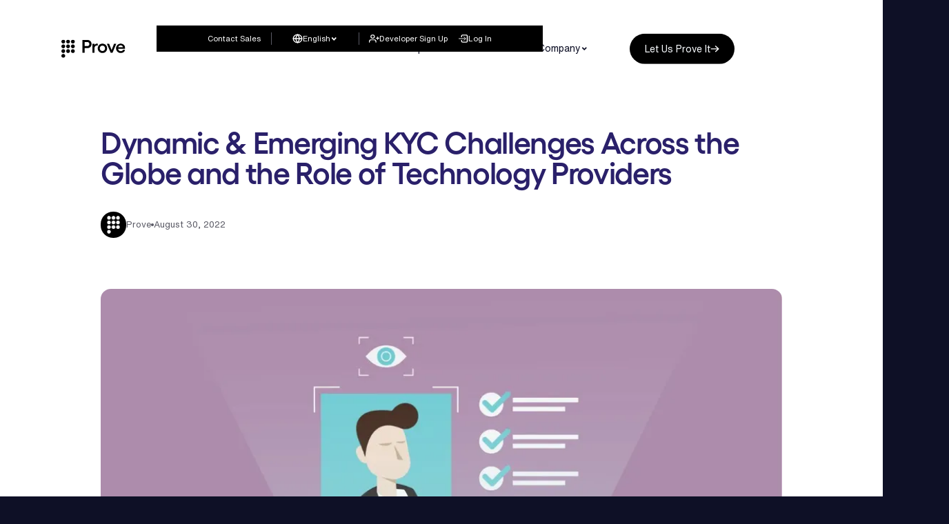

--- FILE ---
content_type: text/html
request_url: https://www.prove.com/blog/dynamic-emerging-kyc-challenges-across-the-globe-and-the-role-of-technology-providers
body_size: 34281
content:
<!DOCTYPE html><!-- Last Published: Wed Jan 21 2026 21:00:34 GMT+0000 (Coordinated Universal Time) --><html data-wf-domain="www.prove.com" data-wf-page="654b88f046428477ac335718" data-wf-site="6538d6c6199327061c993eb1" lang="en" data-wf-collection="654b88ef46428477ac3356d7" data-wf-item-slug="dynamic-emerging-kyc-challenges-across-the-globe-and-the-role-of-technology-providers"><head><meta charset="utf-8"/><title>Dynamic &amp; Emerging KYC Challenges Across the Globe and the Role of Technology Providers</title><meta content="Most regulated businesses don&#x27;t do business without verifying the identity of their customers first." name="description"/><meta content="Dynamic &amp; Emerging KYC Challenges Across the Globe and the Role of Technology Providers" property="og:title"/><meta content="Most regulated businesses don&#x27;t do business without verifying the identity of their customers first." property="og:description"/><meta content="https://cdn.prod.website-files.com/6541324a91f919eeb68e9608/6604395f56e19c457b418851_64e60e0d488fa65d285eeb05_dynamic-emerging-kyc-challenges-across-the-globe-and-the-role-of-technology-providers.webp" property="og:image"/><meta content="Dynamic &amp; Emerging KYC Challenges Across the Globe and the Role of Technology Providers" property="twitter:title"/><meta content="Most regulated businesses don&#x27;t do business without verifying the identity of their customers first." property="twitter:description"/><meta content="https://cdn.prod.website-files.com/6541324a91f919eeb68e9608/6604395f56e19c457b418851_64e60e0d488fa65d285eeb05_dynamic-emerging-kyc-challenges-across-the-globe-and-the-role-of-technology-providers.webp" property="twitter:image"/><meta property="og:type" content="website"/><meta content="summary_large_image" name="twitter:card"/><meta content="width=device-width, initial-scale=1" name="viewport"/><link href="https://cdn.prod.website-files.com/6538d6c6199327061c993eb1/css/prove-s.shared.9290a52cb.min.css" rel="stylesheet" type="text/css" integrity="sha384-kpClLL46Hl2II2nOKFUHdn0MFwmsceVrq5ITDzaj3rfzVvYN8S6uPjUKzF+NidAm" crossorigin="anonymous"/><link href="https://fonts.googleapis.com" rel="preconnect"/><link href="https://fonts.gstatic.com" rel="preconnect" crossorigin="anonymous"/><script src="https://ajax.googleapis.com/ajax/libs/webfont/1.6.26/webfont.js" type="text/javascript"></script><script type="text/javascript">WebFont.load({  google: {    families: ["Lato:100,100italic,300,300italic,400,400italic,700,700italic,900,900italic"]  }});</script><script type="text/javascript">!function(o,c){var n=c.documentElement,t=" w-mod-";n.className+=t+"js",("ontouchstart"in o||o.DocumentTouch&&c instanceof DocumentTouch)&&(n.className+=t+"touch")}(window,document);</script><link href="https://cdn.prod.website-files.com/6538d6c6199327061c993eb1/65d71a48d55848c70ec43fc5_Favicon%2032x32.svg" rel="shortcut icon" type="image/x-icon"/><link href="https://cdn.prod.website-files.com/6538d6c6199327061c993eb1/65d71a08c93f03423b9d2f91_Favicon.svg" rel="apple-touch-icon"/><link href="https://www.prove.com/blog/dynamic-emerging-kyc-challenges-across-the-globe-and-the-role-of-technology-providers" rel="canonical"/><meta name="google-site-verification" content="1-R75X6lnL06m7n2kw_1WtB0wQ4J4-QxsCWFpjcDhXo"/>

<!-- Finsweet Cookie Consent -->
<script async src="https://cdn.jsdelivr.net/npm/@finsweet/cookie-consent@1/fs-cc.js" fs-cc-mode="opt-in" fs-cc-consentmode="true"></script>
<!-- [Attributes by Finsweet] CMS Tabs -->
<script async src="https://cdn.jsdelivr.net/npm/@finsweet/attributes-cmstabs@1/cmstabs.js"></script>

<!-- Pixel -->
<script type="text/javascript">
    adroll_adv_id = "5Y2HY26GY5E3HCFVU2IY2G";
    adroll_pix_id = "6FSJTSQL6BHTRFFJRLXXKS";
    adroll_version = "2.0";

    (function(w, d, e, o, a) {
        w.__adroll_loaded = true;
        w.adroll = w.adroll || [];
        w.adroll.f = [ 'setProperties', 'identify', 'track', 'identify_email', 'get_cookie' ];
        var roundtripUrl = "https://s.adroll.com/j/" + adroll_adv_id
                + "/roundtrip.js";
        for (a = 0; a < w.adroll.f.length; a++) {
            w.adroll[w.adroll.f[a]] = w.adroll[w.adroll.f[a]] || (function(n) {
                return function() {
                    w.adroll.push([ n, arguments ])
                }
            })(w.adroll.f[a])
        }

        e = d.createElement('script');
        o = d.getElementsByTagName('script')[0];
        e.async = 1;
        e.src = roundtripUrl;
        o.parentNode.insertBefore(e, o);
    })(window, document);
    adroll.track("pageView");
</script>

<script>
var Eli5UtmCookieDomainOverride = '.prove.com';
</script>
<script src="https://utm-tracking-plugin.eli5.dev/utm-tracking-plugin/utm-tracking.js" type="text/javascript" async></script>

<script src="https://cmp.osano.com/rfx34YFnUR/759b24f3-83cf-4fe0-8447-f95938ed4210/osano.js"></script>

<!-- G2 script -->
<script>(function (c, p, d, u, id, i) {
id = ''; // Optional Custom ID for user in your system
u = 'https://tracking-api.g2.com/attribution_tracking/conversions/' + c + '.js?p=' + encodeURI(p) + '&e=' + id;
i = document.createElement('script');
i.type = 'application/javascript';
i.async = true;
i.src = u;
d.getElementsByTagName('head')[0].appendChild(i);
}("5163", document.location.href, document));</script>


<!-- ANALYTICS START -->

<!-- Google Tag Manager -->
<script type="fs-cc" fs-cc="analytics" >(function(w,d,s,l,i){w[l]=w[l]||[];w[l].push({'gtm.start':
new Date().getTime(),event:'gtm.js'});var f=d.getElementsByTagName(s)[0],
j=d.createElement(s),dl=l!='dataLayer'?'&l='+l:'';j.async=true;j.src=
'https://www.googletagmanager.com/gtm.js?id='+i+dl;f.parentNode.insertBefore(j,f);
})(window,document,'script','dataLayer','GTM-WZ72F5Z');</script>
<!-- End Google Tag Manager -->

<!-- ClickCease.com tracking-->
   <script type="text/javascript">
    var script = document.createElement('script');
    script.async = true;
    script.type = 'text/javascript';
    script.src = 'https://www.clickcease.com/monitor/stat.js';
    document.head.appendChild(script);
</script>
     <noscript>
     <a href='https://www.clickcease.com' rel='nofollow'><img src='https://monitor.clickcease.com' alt='ClickCease'/></a>
     </noscript>
<!-- ClickCease.com tracking-->

<!-- ANALYTICS END -->


<script type="text/javascript" src="https://cdn.weglot.com/weglot.min.js"></script>
<script>
    Weglot.initialize({
        api_key: 'wg_f301d8150c50878af182a3eda59fa68e6'
    });
</script>

<!-- SWIPER - CSS -->
<link
  rel="stylesheet"
  href="https://cdn.jsdelivr.net/npm/swiper@11/swiper-bundle.min.css"
/>

<style>
/* zoom out to 93% from 991px width up */
@media only screen and (min-width: 991px) { body { zoom: 93%; } }
body { -webkit-font-smoothing: antialiased; -moz-osx-font-smoothing: grayscale; -o-font-smoothing: antialiased; }
.w-webflow-badge { display: none !important; }
</style>

<!-- Hotjar Tracking Code for Prove Docs -->
<script>
    (function(h,o,t,j,a,r){
        h.hj=h.hj||function(){(h.hj.q=h.hj.q||[]).push(arguments)};
        h._hjSettings={hjid:5191521,hjsv:6};
        a=o.getElementsByTagName('head')[0];
        r=o.createElement('script');r.async=1;
        r.src=t+h._hjSettings.hjid+j+h._hjSettings.hjsv;
        a.appendChild(r);
    })(window,document,'https://static.hotjar.com/c/hotjar-','.js?sv=');
</script>

<!-- Combined UTM script START -->
<script>
    // --- Configuration ---
    const utmKeys = ['utm_source', 'utm_medium', 'utm_campaign', 'utm_content', 'utm_term', 'utm_id'];
    const cookieName = '_eli5_utm_tracking_variables';
    const cookieDays = 30;

    // --- Helper Functions ---
    function setCookie(name, value, days) {
        const expires = new Date();
        expires.setTime(expires.getTime() + days * 24 * 60 * 60 * 1000);
        const cookieString = `${name}=${encodeURIComponent(value)}; expires=${expires.toUTCString()}; path=/; SameSite=Lax`;
        document.cookie = cookieString;
        console.log(`[setCookie] ${cookieString}`);
    }

    function getCookie(name) {
        const nameEQ = name + "=";
        const ca = document.cookie.split(';');
        for (let c of ca) {
            c = c.trim();
            if (c.indexOf(nameEQ) === 0) {
                const value = decodeURIComponent(c.substring(nameEQ.length));
                console.log(`[getCookie] ${name}: ${value}`);
                return value;
            }
        }
        return null;
    }

    function removeUTMsFromURL() {
        try {
            const url = new URL(window.location.href);
            let changed = false;
            utmKeys.forEach(key => {
                if (url.searchParams.has(key)) {
                    url.searchParams.delete(key);
                    changed = true;
                    console.log(`[removeUTMsFromURL] Removed ${key}`);
                }
            });

            if (changed) {
                let newUrl = url.pathname + (url.searchParams.toString() ? `?${url.searchParams.toString()}` : '') + url.hash;
                history.replaceState({}, document.title, newUrl);
                console.log(`[removeUTMsFromURL] URL cleaned to: ${newUrl}`);
            }
        } catch (e) {
            console.error(`[removeUTMsFromURL] Error:`, e);
        }
    }

    // --- Core Logic ---
    function handleUTMsLogic() {
        console.log(`[handleUTMsLogic] Starting...`);
        const initialUrl = new URL(window.location.href);
        const referrerUrl = document.referrer ? new URL(document.referrer) : null;
        let trackingVariables = {};

        // 1. Check for existing cookie
        const existingCookie = getCookie(cookieName);
        if (existingCookie) {
            try {
                trackingVariables = JSON.parse(existingCookie);
                console.log('RESTORING EXISTING UTM COOKIE:', trackingVariables);
            } catch (e) {
                console.error('ERROR PARSING EXISTING COOKIE:', e.message);
            }
        }

        // 2. Check current URL for UTMs
        let hasUtmsInUrl = false;
        utmKeys.forEach(key => {
            const val = initialUrl.searchParams.get(key);
            if (val) {
                trackingVariables[key] = val;
                hasUtmsInUrl = true;
                console.log(`[UTM] Found in URL: ${key} = ${val}`);
            }
        });

        // 3. If no UTMs in URL, check the referrer
        if (!hasUtmsInUrl && referrerUrl && referrerUrl.search.includes('utm_')) {
            console.log(`[UTM] No UTMs in URL, checking referrer: ${document.referrer}`);
            utmKeys.forEach(key => {
                const val = referrerUrl.searchParams.get(key);
                if (val) {
                    trackingVariables[key] = val;
                    console.log(`[UTM] Found in Referrer: ${key} = ${val}`);
                }
            });
        }

        // 4. Update the combined cookie
        if (Object.keys(trackingVariables).length > 0) {
            setCookie(cookieName, JSON.stringify(trackingVariables), cookieDays);
            console.log('FINAL UTM COOKIE SET:', trackingVariables);
        } else {
            console.log('NO UTM DATA FOUND OR SET.');
        }

        // 5. Populate form fields based on the final tracking variables
        function populateFormFields() {
            console.log(`[populateFormFields] Running...`);
            const utmData = trackingVariables;
            let count = 0;
            utmKeys.forEach(key => {
                const fields = document.querySelectorAll(`input[name="${key}"]`);
                fields.forEach(field => {
                    const val = utmData[key] || '';
                    field.value = val;
                    console.log(`[populateFormFields] Set "${key}" → "${val}"`);
                    count++;
                });
            });

            const pageField = document.getElementById('pageUrl');
            if (pageField) {
                pageField.value = window.location.href;
                console.log(`[populateFormFields] Set pageUrl → ${window.location.href}`);
                count++;
            }
            console.log(`[populateFormFields] Fields populated: ${count}`);
        }

        // 6. Listen for forms and populate fields
        window.addEventListener('message', event => {
            if (event.data?.type === 'hsFormCallback' && event.data.eventName === 'onFormReady') {
                console.log(`[HubSpot] Form ready (${event.data.id}) → Populating UTMs`);
                populateFormFields();
            }
        });
        populateFormFields();
    }

    // --- Init ---
    // Defer the main logic until the DOM is ready to ensure all elements are available
    if (typeof Webflow !== 'undefined' && Webflow.push) {
        console.log(`[Init] Webflow detected → deferring handleUTMsLogic`);
        Webflow.push(() => {
            handleUTMsLogic();
            removeUTMsFromURL(); // This runs only after the main logic
        });
    } else {
        console.log(`[Init] Webflow not detected → running after DOMContentLoaded`);
        document.addEventListener('DOMContentLoaded', () => {
            handleUTMsLogic();
            removeUTMsFromURL(); // This runs only after the main logic
        });
    }
</script>
<!-- Combined UTM script END -->


<!-- Universal UTM Tracking Script for Webflow + HubSpot -->
<!--
<script>
// --- Configuration ---
const utmKeys = ['utm_source', 'utm_medium', 'utm_campaign', 'utm_content', 'utm_term', 'utm_id'];
const cookieDays = 30;

// --- Capture initial search string for early UTM parsing ---
const initialUrlSearchWithUTMs = window.location.search;
console.log(`[Early Capture] Initial URL search: ${initialUrlSearchWithUTMs}`);

// --- Helper Functions ---
function setCookie(name, value, days) {
    const expires = new Date();
    expires.setTime(expires.getTime() + days * 86400000);
    const cookieString = `${name}=${encodeURIComponent(value)}; expires=${expires.toUTCString()}; path=/; SameSite=Lax`;
    document.cookie = cookieString;
    console.log(`[setCookie] ${cookieString}`);
}

function getCookie(name) {
    const nameEQ = name + "=";
    const ca = document.cookie.split(';');
    for (let c of ca) {
        c = c.trim();
        if (c.indexOf(nameEQ) === 0) {
            const value = decodeURIComponent(c.substring(nameEQ.length));
            console.log(`[getCookie] ${name}: ${value}`);
            return value;
        }
    }
    return null;
}

function removeUTMsFromURL() {
    try {
        const url = new URL(window.location.href);
        let changed = false;
        utmKeys.forEach(key => {
            if (url.searchParams.has(key)) {
                url.searchParams.delete(key);
                changed = true;
                console.log(`[removeUTMsFromURL] Removed ${key}`);
            }
        });

        if (changed) {
            let newUrl = url.pathname + (url.searchParams.toString() ? `?${url.searchParams.toString()}` : '') + url.hash;
            history.replaceState({}, document.title, newUrl);
            console.log(`[removeUTMsFromURL] URL cleaned to: ${newUrl}`);
        }
    } catch (e) {
        console.error(`[removeUTMsFromURL] Error:`, e);
    }
}

function storeUTMsFromURLToCookies(search) {
    const params = new URLSearchParams(search);
    let found = false;
    utmKeys.forEach(key => {
        const val = params.get(key);
        if (val) {
            setCookie(key, val, cookieDays);
            found = true;
        }
    });
    if (!found) console.log(`[storeUTMsFromURLToCookies] No UTMs found`);
}

function storeUTMsToLocalStorageFromCookies() {
    const data = {};
    let found = false;
    utmKeys.forEach(key => {
        const val = getCookie(key);
        if (val) {
            data[key] = val;
            found = true;
        }
    });
    if (found) {
        data.expiry = new Date(Date.now() + cookieDays * 86400000).toISOString();
        localStorage.setItem('utmData', JSON.stringify(data));
        console.log(`[storeUTMsToLocalStorageFromCookies] Saved to localStorage`, data);
    }
}

function populateFormFields() {
    console.log(`[populateFormFields] Running...`);
    const utmData = JSON.parse(localStorage.getItem('utmData') || '{}');
    let count = 0;

    utmKeys.forEach(key => {
        const fields = document.querySelectorAll(`input[name="${key}"]`);
        fields.forEach(field => {
            let val = getCookie(key);
            if (!val) {
                val = utmData[key] || '';
                console.log(`[populateFormFields] Using localStorage fallback for ${key}: ${val}`);
            }
            field.value = val;
            console.log(`[populateFormFields] Set "${key}" → "${val}"`);
            count++;
        });
    });

    // Optional: set full page URL to hidden input with id="pageUrl"
    const pageField = document.getElementById('pageUrl');
    if (pageField) {
        pageField.value = window.location.href;
        console.log(`[populateFormFields] Set pageUrl → ${window.location.href}`);
        count++;
    }

    console.log(`[populateFormFields] Fields populated: ${count}`);
}

// --- Core Logic ---
function handleUTMsLogic() {
    console.log(`[handleUTMsLogic] Starting...`);

    if (initialUrlSearchWithUTMs) {
        storeUTMsFromURLToCookies(initialUrlSearchWithUTMs);
    } else if (document.referrer && document.referrer.includes('utm_')) {
        const referrerUrl = new URL(document.referrer);
        console.log(`[handleUTMsLogic] Referrer fallback: ${document.referrer}`);
        storeUTMsFromURLToCookies(referrerUrl.search);
    }

    storeUTMsToLocalStorageFromCookies();

    // Listen for any HubSpot form becoming ready
    window.addEventListener('message', event => {
        if (event.data?.type === 'hsFormCallback' && event.data.eventName === 'onFormReady') {
            console.log(`[HubSpot] Form ready (${event.data.id}) → Populating UTMs`);
            populateFormFields();
        }
    });

    // Also populate immediately in case forms are already in DOM (rare, but possible)
    populateFormFields();

    console.log(`[handleUTMsLogic] Done`);
}

// --- Init ---
console.log(`[Init] Removing UTMs from URL...`);
removeUTMsFromURL();

if (typeof Webflow !== 'undefined' && Webflow.push) {
    console.log(`[Init] Webflow detected → deferring handleUTMsLogic`);
    Webflow.push(() => handleUTMsLogic());
} else {
    console.log(`[Init] Webflow not detected → running after DOMContentLoaded`);
    document.addEventListener('DOMContentLoaded', handleUTMsLogic);
}
</script>
-->


<!-- UTM -->
<!--
<script>
const utmDataRaw = localStorage.getItem('utmData');
if (utmDataRaw) {
const utmData = JSON.parse(utmDataRaw);
Object.entries(utmData).forEach(([key, value]) => {
const input = document.querySelector(input[name="${key}"]);
if (input) {
input.value = value;
console.log(Filled ${key}: ${value});
} else {
console.log(No input found for ${key});
}
});
} else {
console.log('No utmData found in localStorage');
}
</script>
--><script type="application/ld+json">
{
  "@context": "https://schema.org",
  "@type": "Article",
  "image": "https://cdn.prod.website-files.com/6541324a91f919eeb68e9608/6604395f56e19c457b418851_64e60e0d488fa65d285eeb05_dynamic-emerging-kyc-challenges-across-the-globe-and-the-role-of-technology-providers.webp",
  "description": "",
	"headline": "",
  "url": "dynamic-emerging-kyc-challenges-across-the-globe-and-the-role-of-technology-providers"
}
</script></head><body><div class="css-wrap"><div class="fluid-css w-embed"><style>
  /* 19px */
  html { font-size: 1.1875rem; }
  /* 18px - 19px */
  @media screen and (max-width:2100px) { html { font-size: calc(0.4583333333333336rem + 0.5555555555555554vw); } }
  /* 16px - 18px */
  @media screen and (max-width:1920px) { html { font-size: calc(0.75rem + 0.31250000000000006vw); } }
	/* 12.75px - 16px */
  @media screen and (max-width:1280px) { html { font-size: calc(0.10034602076124588rem + 1.1245674740484426vw); } }
	/* 14px - 16px */
  @media screen and (max-width:991px) { html { font-size: calc(0.758056640625rem + 0.390625vw); } }
  /* 12px - 14px */
  @media screen and (max-width:479px) { html { font-size: calc(0.7494769874476988rem + 0.8368200836820083vw); } }
</style></div><div desktop="hidden" class="util-css w-embed"><style>
* a { 
	text-decoration: none;
	color: inherit; 
}
[position="relative"] { position: relative; }
[pointer-events="none"] { pointer-events: none; }
[user-select="none"] { user-select: none; }
[overflow-x="hidden"] { overflow-x: hidden; }
[overflow-x="scroll"] { overflow-x: scroll; }
[overflow="hidden"] { overflow: hidden; }
[overflow="visible"] { overflow: visible; }
/* images */
[object-fit="cover"] { object-fit: cover;}
[object-fit="contain"] { object-fit: contain;}
/* full width */
[data-width="100"] { width: 100%; }

.no-scroll { overflow: hidden; }

[data-border="circle"] { border-radius: 50%; }
[data-border-style="1-solid-grey"] { border: 1px solid #e8e9ea; }

[text-lines="7"] {
  display: -webkit-box;
  -webkit-line-clamp: 7;
  -webkit-box-orient: vertical;
  overflow: hidden;
}

[text-lines="4"] {
  display: -webkit-box;
  -webkit-line-clamp: 4;
  -webkit-box-orient: vertical;
  overflow: hidden;
}

[text-lines="3"] {
  display: -webkit-box;
  -webkit-line-clamp: 3;
  -webkit-box-orient: vertical;
  overflow: hidden;
}

[text-lines="2"] {
  display: -webkit-box;
  -webkit-line-clamp: 2;
  -webkit-box-orient: vertical;
  overflow: hidden;
}

/*opacity*/
[opacity="0-1"] { opacity: 0.1; }
[opacity="0-2"] { opacity: 0.2; }
[opacity="0-3"] { opacity: 0.3; }
[opacity="0-4"] { opacity: 0.4; }
[opacity="0-5"] { opacity: 0.5; }
[opacity="0-6"] { opacity: 0.6; }
[opacity="0-7"] { opacity: 0.7; }
[opacity="0-8"] { opacity: 0.8; }
[opacity="0-9"] { opacity: 0.9; }
[opacity="1"] { opacity: 1; }

/* padding */
[pd-left="1"] { padding-left: 1rem; }
[pd-right="1"] { padding-right: 1rem; }

/* why prove tab */
.case-study-menu-tab { overflow-x: scroll; }

[display="none"] { display: none; }
/* from tablet up */
@media only screen and (min-width: 991px) {
	body, html { overscroll-behavior-y: none; }
	[desktop="hidden"] { display: none; }
}

/* flex wrap */
[flex-wrap="wrap"] { flex-wrap: wrap; }
/* alignment */
[flex-center="center"] { 
	display: flex; 
	align-items: center; 
  justify-content: center;  
}

[flex-center="start"] { 
	display: flex; 
	align-items: center; 
  justify-content: start;  
}
/*GAP vert and horizontal*/
[gap="0"] { gap: 0rem; }
[gap="0-25"] { gap: 0.25rem; }
[gap="0-5"] { gap: 0.5rem; }
[gap="0-75"] { gap: 0.75rem; }
[gap="1"] { gap: 1rem; }
[gap="1-25"] { gap: 1.25rem; }
[gap="1-5"] { gap: 1.5rem; }
[gap="1-75"] { gap: 1.75rem; }
[gap="2"] { gap: 2rem; }
[gap="2-5"] { gap: 2.5rem; }
[gap="3"] { gap: 3rem; }
[gap="3-5"] { gap: 3.5rem; }
[gap="4"] { gap: 4rem; }
[gap="5"] { gap: 5rem; }
[gap="6"] { gap: 6rem; }
[gap="7"] { gap: 7rem; }

/*GAP custom*/
[gap="1-5+5"] { gap: 1.5rem 1rem; }

/* flex order */
[order="1"] { order: 1; }
[order="2"] { order: 2; }
[order="3"] { order: 3; }
[order="4"] { order: 4; }
[order="5"] { order: 5; }
[order="6"] { order: 6; }
[order="7"] { order: 7; }
[order="8"] { order: 8; }

[z-index="-1"] { z-index: -1; }
[z-index="1"] { z-index: 1; }
[z-index="2"] { z-index: 2; }

/* from tablet down */
@media only screen and (max-width: 991px) {
	[touch="hidden"] { display: none; }
	[touch="padding-0"] { padding: 0; }
	[touch="border-0"] { border: 0; }
	/* flex order */
  [touch-order="1"] { order: 1; }
  [touch-order="2"] { order: 2; }
  [touch-order="3"] { order: 3; }
  [touch-order="4"] { order: 4; }
  [touch-order="5"] { order: 5; }
  [touch-order="6"] { order: 6; }
  [touch-order="7"] { order: 7; }
  [touch-order="8"] { order: 8; }
}

@media only screen and (max-width: 767px) {
	[landscape="hidden"] { display: none; }
}

/* text columns */
[text-columns="2"] {
	column-count: 2;
  column-gap: 1rem;
}
@media only screen and (max-width: 767px) {
	[text-columns="2"] {
		column-count: 1;
  	column-gap: 1rem;
	}
}

/* button style */
.btn-large {
	padding: 1.125rem 2rem; 
	font-size: 1.125rem;
}

[fs-cc="banner"], .cookie-banner { z-index: 100 !important; }

.u-highlight-yellow::after {
	content: '';
	position: absolute;	
  top: 0%; 
	left: -3.5%; 
	width: 108%;
	height: 105%;
	border-radius: 1.5rem;
	z-index: -2;
	background-color: #FFE81A;
}

.u-section-title h1,
.u-section-title h2,
.u-section-title h3,
.u-section-title h4,
.u-section-title h5,
.u-section-title h6,
.u-section-title p, 
.u-section-title blockquote,
.u-section-title em,
.u-section-title strong,
.u-section-title a {
	font-size: inherit !important;
	font-family: inherit !important;
	font-weight: inherit !important;
	color: inherit !important;
	letter-spacing: inherit !important;
  line-height: inherit !important;
	margin: 0 !important;
}

.g_btn_slot .button-main-white {
	display: inline-flex;
}

[data-hide="d"] {display: none;}
[data-hide="t"] {display: none;}
[data-hide="l"] {display: none;}
[data-hide="p"] {display: none;}


.space-24 + p,
.space-24 + div {
	margin-bottom: 1.5rem;
}
</style></div><div class="effects-css w-embed"><style>
[drop-shadow-strength="5"] { 
	box-shadow: 0px 147px 59px -10px rgba(0, 0, 0, 0.02), 0px 37px 37px -10px rgba(0, 0, 0, 0.10), 0px 9px 20px -10px rgba(0, 0, 0, 0.12);
}

[drop-shadow-strength="4"] { 
	box-shadow: 0px 70px 59px -10px rgba(0, 0, 0, 0.02), 0px 4px 20px -10px rgba(0, 0, 0, 0.12);
}

/* gradients */
.gradient-white-purple {
  background: linear-gradient(0deg, #98A4F7 0%, #DADFFC 100%);
  background-clip: text;
  -webkit-background-clip: text;
  -webkit-text-fill-color: transparent;
}

[gradient="1"] {
	background: radial-gradient(222.52% 141.42% at 0% 0%, rgba(192, 166, 252, 0.44) 0%, rgba(155, 113, 251, 0.06) 47.5%, rgba(155, 113, 251, 0.44) 100%);
	box-shadow: 0px 147px 59px -10px rgba(0, 0, 0, 0.02), 0px 37px 37px -10px rgba(0, 0, 0, 0.10), 0px 9px 20px -10px rgba(0, 0, 0, 0.12);
	backdrop-filter: blur(35px);
}

[gradient="2"] {
	background: radial-gradient(92.99% 100.08% at 50% 0%, rgba(129, 77, 250, 0.20) 0%, rgba(39, 41, 52, 0.20) 100%), rgba(255, 255, 255, 0.04);
}

[gradient="4"] { 
	background: radial-gradient(50.05% 50.05% at 50% 0%, #2A206A 0%, rgba(42, 32, 106, 0.00) 100%);
}

[gradient="5"] {
	/* used on milestones */
	background: linear-gradient(90deg, #814DFA 0%, #00EAD0 84%, #0E1026 100%);
}

[gradient="6"] {
	background: radial-gradient(50.05% 50.05% at 50% 0%, #2A206A 0%, rgba(42, 32, 106, 0.00) 100%);
}

[gradient="image-1"]{
	background-image: url('https://cdn.prod.website-files.com/6538d6c6199327061c993eb1/65a9fec6d080245b76e2d835_Frame%201000004861%20(3).webp');
  background-position: 50% 50%;
  background-size: 180%;
}

[gradient="image-2"]{
	background-image: url('https://cdn.prod.website-files.com/6538d6c6199327061c993eb1/65dd1aabc9ae7246573abe86_Whitepapers.png');
  background-position: 50% 50%;
  background-size: cover;
	background-repeat: no-repeat; 
}

/* gradient pre-fill business */
.solutions_gradient:first-child {
  border-radius: 431.869px;
  opacity: 0.6;
  background: radial-gradient(50% 50% at 50% 50%, #C0A6FC 44.79%, rgba(227, 216, 254, 0.00) 100%);
  filter: blur(79.97570037841797px);
  }
.solutions_gradient:last-child {
	border-radius: 431.869px;
  opacity: 0.6;
  background: radial-gradient(50% 50% at 50% 50%, rgba(2, 184, 252, 0.42) 44.79%, rgba(2, 184, 252, 0.00) 100%);
  filter: blur(79.97570037841797px);
}

/* border */
[data-border="grey"] { border: 1px solid #E8E9EA; }

span.u-purple-gradient,
.u-purple-gradient strong, 
.u-purple-gradient em {
		-webkit-text-fill-color: transparent;
		background-image: linear-gradient(90deg, var(--primary--purple-400), var(--primary--purple-400) 23%, #fff);
    -webkit-background-clip: text;
    background-clip: text;
    font-style: normal !important;
		font-weight: inherit !important;
}

span.u-light-blue-gradient,
.u-light-blue-gradient strong, 
.u-light-blue-gradient em {
		-webkit-text-fill-color: transparent;
		background-image: linear-gradient(180deg, #fff, #fff 23%, var(--text-gradient--white-light-blue));
    -webkit-background-clip: text;
    background-clip: text;
    font-style: normal !important;
		font-weight: inherit !important;
}

span.u-dark-purple-gradient,
.u-dark-purple-gradient strong, 
.u-dark-purple-gradient em {
		-webkit-text-fill-color: transparent;
		background-image: linear-gradient(138deg, var(--text-gradient--purple-purple) 0%, var(--black));
    -webkit-background-clip: text;
    background-clip: text;
    font-style: normal !important;
		font-weight: inherit !important;
}
</style></div><div class="nav-css w-embed"><style>
[loader-color="light"] { background-color: #F7FAFD; }
[loader-color="dark-blue"] { background-color: #0e1026; }

/* burger menu anim */
@media only screen and (max-width: 991px) {
  .navbar_menu-button.is-closed .navbar_menu-line.is-top { 
    transform: translate(0px, -0.35rem) rotate(0deg); 
  }
  .navbar_menu-button.is-closed .navbar_menu-line.is-middle { 
    transform: scaleX(1) rotate(0deg); 
  }
  .navbar_menu-button.is-closed .navbar_menu-line.is-bottom { 
    transform: translate(0px, 0.35rem) rotate(0deg); 
  }
	
	.chevron.is-active {
    transform: rotateX(180deg);
  }
}

@media only screen and (min-width: 991px) {
  .navbar_drop-item:hover .body-16, 
	[edit="e"] .body-16 { color: #7F79A6; }
	
  .navbar_drop-item:hover .chevron,
  [edit="e"] .chevron {
    transform: rotateX(180deg);
		color: #7F79A6;
  }

  .navbar_drop-item:hover .navbar_drop-panel-item,
	[edit="e"] .navbar_drop-panel-item {
    transform: scale(1) translate(0px, 0%);
    opacity: 1; 
  }

  .navbar_drop-panel-item {
    top: calc(100% - 2rem); 
  }

  .navdrop_opacity { transition-delay: 200; }

  .navbar_drop-item:hover .navdrop_opacity, 
  [edit="e"] .navdrop_opacity { 
    opacity: 1; 
  }

	.navbar.nav-scrolled .navbar_full-bg {
    border-radius: 0rem;
    transform: scale3d(1, 1, 1);
	}
	.navbar.nav-scrolled .navbar_bottom {
		margin-top: 0rem;
	}
	.navbar.nav-scrolled .navbar_menu { 
		box-shadow: 0 0 0 0 transparent; 
    background-color: white;
	}
	
	.navbar_menu-bg { transition-delay: 600ms; }

	.navbar.nav-scrolled .navbar_menu-bg { 
		background-color: white;
		box-shadow: 0 0 0 0 transparent; 
	}
	.navbar_menu:hover .navbar_menu-bg { 
		background-color: white;
		box-shadow: 0 0 0 0 transparent; 
		transition-delay: 0ms;
	}
}

[data-nav-banner] .arrow-white {
	transition: transform 250ms ease-in-out;
}

@media only screen and (min-width: 991px) {
	[data-nav-banner]:hover {
		background-color: var(--text-gradient--purple-purple);
	}

	[data-nav-banner]:hover .arrow-white {
		transform: translateX(100%);
	}
}

/*
[data-nav-banner] {
	visibility: hidden;
  opacity: 0; 
  animation: fadeIn 2s ease-in-out forwards; 
	animation-delay: 1
}

@keyframes fadeIn {
  from {
    opacity: 0;
		visibility: hidden;
  }
  to {
    opacity: 1;	
		visibility: visible;
  }
}
*/
</style></div><div class="anim-css w-embed"><style>
/* loader */
.loader {
	animation-timing-function: cubic-bezier(.075, .82, .165, 1);
	animation-duration: 2s;
	animation-fill-mode: forwards;
  animation-name: fade-loader;
	animation-delay: 2000ms; 
}

@keyframes fade-loader {
  from {
		opacity: 1;
  }
  to {
		opacity: 0;
  }
}

[data-stagger] { 
	transform: translateY(20%);
	opacity: 0;
	animation-timing-function: cubic-bezier(.075, .82, .165, 1);
	animation-duration: 400ms;
	animation-fill-mode: forwards;
  animation-name: stagger;
}

@keyframes stagger {
  from {
		transform: translateY(50%);
		opacity: 0;
  }
  to {
		transform: translateY(0%);
		opacity: 1;
  }
}

[data-stagger="1"] { animation-delay: 1800ms; }
[data-stagger="2"] { animation-delay: 2000ms; }
[data-stagger="3"] { animation-delay: 2200ms; }
[data-stagger="4"] { animation-delay: 2400ms; }
[data-stagger="5"] { animation-delay: 2600ms; }
[data-stagger="6"] { animation-delay: 2800ms; }

/* circles */
.orbit_gradient:nth-child(1) {
  animation-timing-function: cubic-bezier(.075, .82, .165, 1);
	animation-duration: 4s;
	animation-iteration-count: infinite;
  animation-name: pulse;
}

.orbit_gradient:nth-child(2) {
  animation-timing-function: cubic-bezier(.075, .82, .165, 1);
	animation-duration: 4s;
	animation-delay: 500ms;
	animation-iteration-count: infinite;
  animation-name: pulse;
}

@keyframes pulse {
  from {
		transform: scale(1.1);
		opacity: 1;
  }
  to {
		transform: scale(1.7);
		opacity: 0;
  }
}

.is-gradient-1 {
  animation-timing-function: linear;
	animation-duration: 7s;
	animation-delay: 1000ms;
	animation-iteration-count: infinite;
  animation-name: pulse-2;
}
.is-gradient-2 {
  animation-timing-function: linear;
	animation-duration: 9s;
	animation-delay: 500ms;
	animation-iteration-count: infinite;
  animation-name: pulse-2;
}
.is-gradient-3 {
  animation-timing-function: linear;
	animation-duration: 11s;
	animation-delay: 0ms;
	animation-iteration-count: infinite;
  animation-name: pulse-2;
}

@keyframes pulse-2 {
  0% {
		transform: scale(1);
  }
  50% {
		transform: scale(0.5);
  }
	100% {
		transform: scale(1);
  }
}
/* pinnacle rings */
:root {
	--ring-animation: ring-scale cubic-bezier(.39, .575, .565, 1) 4000ms infinite;
}
.header-pinnacle_visual-spikes {
	animation: var(--ring-animation);
	animation-delay: 800ms;
}
.header-pinncale_visual-ring.is-ring-1, [anim-ring="1"] {
  animation: var(--ring-animation);
}
.header-pinncale_visual-ring.is-ring-2, [anim-ring="2"] {
  animation: var(--ring-animation);
	animation-delay: 200ms;
}
.header-pinncale_visual-ring.is-ring-3, [anim-ring="3"] {
  animation: var(--ring-animation);
	animation-delay: 400ms;
}
.header-pinncale_visual-ring.is-ring-4, [anim-ring="4"] {
  animation: var(--ring-animation);
	animation-delay: 600ms;
}
.header-pinncale_visual-ring.is-ring-5, [anim-ring="5"] {
  animation: var(--ring-animation);
	animation-delay: 800ms;
}

@keyframes ring-scale {
	0% { transform: scale(1) }
  50% { transform: scale(0.75) }
	100% { transform: scale(1) }
}

/* pinnacle items */
:root { --pinnacle-item-animation: float-1 ease-out 2000ms infinite; }

[anim="float-1"] {animation: float-1 ease-out 2000ms infinite; }
[anim="float-2"] {animation: float-2 ease-out 4000ms infinite; }

.header-pinnacle_visual-item { animation: var(--pinnacle-item-animation); }
.header-pinnacle_visual-item.is-pre-fill { animation-delay: 2000ms; }
.header-pinnacle_visual-item.is-identity { animation-delay: 4000ms; }
.header-pinnacle_visual-item.is-auth { animation-delay: 6000ms; }
.header-pinnacle_visual-item.is-identity-manager { animation-delay: 8000ms; }

@keyframes float-1 {
	0% { transform: translateY(0rem); }
  50% { transform: translateY(-0.5rem); }
	100% { transform: translateY(0rem); }
}

@keyframes float-2 {
	0% { transform: translateY(1rem); }
  50% { transform: translateY(0rem); }
	100% { transform: translateY(1rem); }
}

/* chat dots */
[chat-dots] .body-16 { opacity: 0; }
[chat-dots] .body-16:nth-child(1) { animation: dot-fade ease-out 900ms infinite; }
[chat-dots] .body-16:nth-child(2) { animation: dot-fade ease-out 900ms infinite; animation-delay: 300ms; }
[chat-dots] .body-16:nth-child(3) { animation: dot-fade ease-out 900ms infinite; animation-delay: 300ms; }


@keyframes dot-fade {
	0% { opacity: 0; }
  50% { opacity: 1; }
	100% { opacity: 0; }
}

/* circle stat */
.solutions_svg {
  display: block;
  margin: 10px auto;
 	width: 100%;
	height: 100%; 
}

.solutions_svg .circle {
  fill: none;
  stroke-width: 4;
  stroke-linecap: round;
}

.solutions_svg .circle:first-child {
	 stroke: #E8E9EA; 
	 opacity: 0.1; 
}

.solutions_svg .circle:last-child {
	 stroke: var(--secondary--green);
	 animation: progress 1.8s ease-out forwards;
	 animation-play-state: running;
}

.circ-paused .solutions_svg .circle:last-child {
	 animation-play-state: paused;
}

.solutions-stats-circle_svg.is-purple .circle.grey{ 
	stroke: #E8E9EA;
		 opacity: 1; 
}

.solutions-stats-circle_svg.is-purple .circle:last-child{ 
	stroke: var(--text-gradient--purple-purple);
	animation: progress 1.8s ease-out forwards;
	animation-play-state: running;
}

@keyframes progress {
  0% {
    stroke-dasharray: 0 100;
  }
}
</style></div><div class="hover-css w-embed"><style>
@media only screen and (min-width: 991px) {
	/* tool tip */
	[hover]:hover .tool-tip_content { opacity: 1; }

  [hover]:hover .card-arrow-circ {
    background-color: white;
    color: #0e1026;
  }

	[hover]:hover .card-arrow-circ.is-industries {
    background-color: rgba(42, 32, 106, 0.1);
    color: #2A206A;
  }

	[hover]:hover .card-gradient {
		transform: translateY(0%) scale(1.3);	
    opacity: 0.4;
	}
	
	/*arrow link*/
	[hover]:hover .arrow-link_arrow {
		transform: translateX(0%);
	}

	.solutions-pinnacle_card-text-wrap {
    display: -webkit-box;
    -webkit-line-clamp: 2;
    -webkit-box-orient: vertical;
    overflow: hidden;
	}
	[hover]:hover .solutions-pinnacle_card-text-wrap {
    display: -webkit-box;
    -webkit-line-clamp: 100;
    -webkit-box-orient: vertical;
    overflow: hidden;
		height: 11rem;
	}
	[hover]:hover .solutions-pinnacle_cta-img { opacity: 0.6; }
	[hover]:hover .solutions-pinnacle_cta-button { opacity: 1; }

}
</style></div><div class="auto-tabs-css w-embed"><style>
/* TAB 1 */
@property --percentage1 {
  initial-value: 0%;
  inherits: false;
  syntax: "<percentage>";
}
[chart-1] {
  background: conic-gradient(transparent var(--percentage1),rgba(0, 0, 0, 0.70)  0);
  animation: timer1 10000ms forwards linear;
}
@keyframes timer1 {
  to {
    --percentage1: 33.33%;
  }
}
/* TAB 2 */
@property --percentage2 {
  initial-value: 33.33%;
  inherits: false;
  syntax: "<percentage>";
}
[chart-2] {
  background: conic-gradient(transparent var(--percentage2),rgba(0, 0, 0, 0.70)  0);
  animation: timer2 10000ms forwards linear;
}
@keyframes timer2 {
  to {
    --percentage2: 66.66%;
  }
}
/* TAB 3 */
@property --percentage3 {
  initial-value: 66.66%;
  inherits: false;
  syntax: "<percentage>";
}

[chart-3] {
  background: conic-gradient(transparent var(--percentage3),rgba(0, 0, 0, 0.70)  0);
  animation: timer3 7000ms forwards linear;
}

@keyframes timer3 {
  to {
    --percentage3: 100%;
  }
}

.pre-fill-tabs_link-prog {
	transform: scaleX(0); 
	transition-duration: 400ms; 
}
.w--current .pre-fill-tabs_link-prog { 
	transform: scaleX(1); 
	transition-duration: 10000ms; 
 }

.w--tab-active .pre-fill-tabs_pane-circle-svg,
.w--current .pre-fill-tabs_pane-circle-svg { 
	 animation: tab-fade 600ms ease forwards;
}
.w--tab-active .pre-fill-tabs_pane-tag,
.w--current .pre-fill-tabs_pane-tag {
	animation: tab-fade 600ms ease forwards;
	animation-delay: 400ms;
}

.w--tab-active .pre-fill-tabs_pane-step-1-svg,
.w--current .pre-fill-tabs_pane-step-1-svg {
	animation: tab-fade 600ms ease forwards;
	animation-delay: 400ms;
}

.w--tab-active .pre-fill-tabs_pane-step-2-svg,
.w--current .pre-fill-tabs_pane-step-2-svg {
	animation: tab-fade 600ms ease forwards;
	animation-delay: 7000ms;
}

.w--tab-active .pre-fill-tabs_pane-tag-step-1,
.w--current .pre-fill-tabs_pane-tag-step-1 {
	animation: tab-fade 600ms ease forwards;
	animation-delay: 400ms;
}

.pre-fill-tabs_pane-step-1-wrap {
	 opacity: 0;
	 transition-delay: 400ms;
}

.w--tab-active .pre-fill-tabs_pane-step-1-wrap,
.w--current .pre-fill-tabs_pane-step-1-wrap {
	opacity: 1;
	transition-delay: 400ms;
	backdrop-filter: blur(28px);
	animation: tab-fade-out 200ms ease forwards;
	animation-delay: 7000ms;
}

.w--tab-active .pre-fill-tabs_pane-tag-step-2,
.w--current .pre-fill-tabs_pane-tag-step-2 {
	animation: tab-fade 600ms ease forwards;
	animation-delay: 7000ms;
}

@keyframes tab-fade {
	from { opacity: 0; }
	to { opacity: 1; }
}

@keyframes tab-fade-out {
	from { opacity: 1; }
	to { opacity: 0; }
}

.w--current .pre-fill-tabs_content {
	animation: tab-content-height 400ms ease forwards; 
}
/* content height */
:root { --tab-height: 8rem; }
@media only screen and (max-width: 767px) {
	:root { --tab-height: 12rem; }
}

@keyframes tab-content-height {
	from { height: 0px; }
	to { height: var(--tab-height); }
}

.pre-fill-tabs_content {
	animation: tab-content-height-shrink 200ms ease forwards; 
}
@keyframes tab-content-height-shrink {
	from { height: var(--tab-height); }
	to { height: 0rem; }
}

.w--current .chevron.is-tabs { transform: rotateZ(180deg);}

@media only screen and (max-width: 767px) {
	.w--current .pre-fill-tabs-touch-cicle { display: block; }
}
</style></div><div class="accordion-css w-embed"><style>
.active .accordion-icon_line.is-second {
  transform: rotate(0deg);
}

</style></div><div class="global-solutions-tabs-css w-embed"><style>
.global-solutions-tabs_icon:nth-child(even) { opacity: 0; }
.global-solutions-tabs_button.w--current .global-solutions-tabs_icon:nth-child(even) { opacity: 1; }
.global-solutions-tabs_button.w--current .body-16-md { color: #814DFA; }
</style></div><div class="careers-slider-css w-embed"><style>
.chat-item { transition-delay: 600ms; }

.swiper-slide.swiper-slide-active .chat-item { 
	opacity: 1; 
	transition-delay: 0ms;
	transition-delay: 600ms;
}
.swiper-slide.swiper-slide-active .is-chat-dots  { transition-delay: 1000ms; }
.swiper-slide.swiper-slide-active .is-chat-dots { opacity: 0; }

.swiper-slide.swiper-slide-active .chat-item_text-wrap { transition-delay: 1500ms; opacity: 1; }

.swiper-slide.swiper-slide-active [bottom-chat] .is-chat-dots  { transition-delay: 1800ms; }
.swiper-slide.swiper-slide-active [bottom-chat-item] { transition-delay: 1500ms; }
.swiper-slide.swiper-slide-active [bottom-chat] .chat-item_text-wrap { transition-delay: 2000ms; }

.swiper-slide.swiper-slide-active .careers-quotes-wrap { opacity: 1; }

</style></div><div class="hubspot-css w-embed"><!--
<link rel="stylesheet" href="https://tydycd.csb.app/hubspot.css" />
-->
<style>
.hbspt-form * fieldset {
  width: 100% !important;
  max-width: none !important;
  display: flex;
  flex-direction: row;
  margin-right: 0 !important;
}

.hbspt-form .hs-form-private.stacked {
  width: 100% !important;
  max-width: none !important;
}

.hs-input {
  height: 3rem !important;
  margin-bottom: 1.5rem !important;
  border-color: hsla(0, 0%, 85.88%, 1) !important;
  border-style: solid !important;
  border-width: 1px !important;
  border-radius: 0.25rem !important;
  width: 100% !important;
	padding-left: 0.5rem; 
	padding-right: 0.5rem; 
}

.hs-input:focus-visible {
	outline-color: var(--primary--purple-400) !important;
}

.hs-input .form-columns-1 * .hs-form-field {
  width: 100% !important;
  flex-grow: 0 !important;
  flex-shrink: 0 !important;
  flex-basis: auto !important;
}
/*email field */
.field.hs_email.hs-email.hs-fieldtype-text.field.hs-form-field {
  width: 100% !important;
}
/*select field*/
.hs-form-field.hs-fieldtype-select {
  width: 100% !important;
}

.hbspt-form label {
  font-size: 0.875rem !important;
  margin-bottom: 0.5rem !important;
}

.hs-button.primary.large {
  display: flex;
  height: 3rem;
  padding-top: 0.875rem;
  padding-right: 1.5rem;
  padding-bottom: 0.875rem;
  padding-left: 1.5rem;
  flex-direction: row;
  justify-content: center;
  align-items: center;
  grid-column-gap: 0.5rem;
  grid-row-gap: 0.5rem;
  border-top-left-radius: var(--radius--xll);
  border-top-right-radius: var(--radius--xll);
  border-bottom-left-radius: var(--radius--xll);
  border-bottom-right-radius: var(--radius--xll);
  background-color: var(--primary--black);
  color: var(--primary--light-blue);
  text-decoration: none;
  border-color: transparent !important;
  border-width: 0px !important;
  transition: 300ms !important;
  transition-timing-function: cubic-bezier(0.39, 0.575, 0.565, 1) !important;
  position: relative !important;
}

.hs-button.primary.large:hover {
  background-color: var(--primary--purple-400);
}

.button-main:tiny {
  font-size: 1rem;
}

ul.no-list.hs-error-msgs.inputs-list {
	  margin-bottom: 10px;
    padding-left: 0px !important;
		opacity: 40% !important;
}

ul.no-list.hs-error-msgs.inputs-list li {
	list-style: none !important;
}
	

@media only screen and (max-width: 767px) {
  .form-columns-2 {
		flex-direction: column !important; 
  }
}
</style></div><div class="home-testimonials-css w-embed"><style>
.tab-testimony-link.w--current .companies_logo-img.is-blurred { opacity: 0.3; }
</style></div><div class="custom-css w-embed"><style>
@media only screen and (max-width: 767px) {
	.case-study-menu-tab { overflow-x: scroll !important; }
}

.blog-cms_tag-item [blog-tag] { display: none; }
.blog-cms_tag-item:first-child [blog-tag] { display: block; }

[arrow-up].rich-text_list ul li{
	background-image: url('https://cdn.prod.website-files.com/6538d6c6199327061c993eb1/65ce19ae1ad3f2292af675bd_circle-arrow-up-regular%201.svg');
}

[arrow-down].rich-text_list ul li{
	background-image: url('https://cdn.prod.website-files.com/6538d6c6199327061c993eb1/65ce19b7ab5387bf8573fd22_circle-arrow-down-regular%201.svg');
}

.sr-only {
  position: absolute;
  width: 1px;
  height: 1px;
  margin: -1px;
  clip: rect(0,0,0,0);
  overflow: hidden;
  white-space: nowrap;
  border: 0;
	pointer-events: none;
}
</style></div><div class="greenhouse-css w-embed"><style>
* .job-card {
  display: flex !important;
  flex-direction: row !important;
  justify-content: space-between !important;
}

.job-card div {
	display: flex !important;
  flex-direction: row !important;
  justify-content: space-between !important;
	width: 100%; 
	padding-left: 0.5rem;
}

.job-collection-wrapper { 
	padding-top: 1.25rem; 
	padding-bottom: 1.25rem; 
	border-bottom: 1px solid #E8E9EA; 
}

.job-card * p {
	font-size: 1rem !important;
}

.job-card .detail {
	display: grid;
  grid-template-columns: 1fr 1fr;
  width: 100%;
}

.job-card .detail span:nth-child(even) {
	padding-left: 1.5rem; 
}

.job-card img {
	filter: grayscale(1);
}

.job-card {
	color: var(--text-solid--grey);
}

.job-card .paragraph-large {
	color: #814dfa !important;
	margin-left: -1rem;
}

@media only screen and (max-width: 767px) {
	.job-card div {
  	flex-direction: column !important;
		padding-left: 0rem !important;
	}
  .job-card .paragraph-large {
    margin-left: 0rem  !important;
	}
	.job-card img { display: none !important; }
	.job-card .detail {
    display: flex;
	}
	.job-card .detail span:nth-child(even) {
    padding-left: 0rem !important;
	}
}
</style></div><div class="slider-css w-embed"><style>
.swiper-button-disabled { opacity: 0.3; }

/* one column */
[swiper="1"] .swiper-wrapper { pointer-events: none !important; }

/* custom */
.milestone_line {
	background: linear-gradient(90deg, #814DFA 0%, #00EAD0 84%, #0E1026 100%);
}
.is-milestones.swiper-slide:first-child .milestone_line { display: block; }

/* Verified User */
.vu-hero-slider-wrap .swiper { overflow: visible !important; }

.vu-ui.vu-left { 
	transition-delay: 450ms;
}
.vu-ui.vu-right { 
	transition-delay: 600ms;
}
.swiper-slide.is-vu-main.is-active .vu-ui.vu-left,
.swiper-slide.is-vu-main.is-active .vu-ui.vu-right { 
	opacity: 1; 
	transform: translateX(0%);
}
.vu-main { 
	transition-delay: 300ms;
}
.swiper-slide.is-vu-main.is-active .vu-main {
	opacity: 1; 
}
</style></div><div class="w-embed"><style>
@media only screen and (max-width: 991px) {
	:root { 
		--space--section-xs: calc(2rem / 1.25);
		--space--section-s: calc(3rem / 1.25);
		--space--section-m: calc(5rem / 1.25);
		--space--section-l: calc(7rem / 1.25);
    --space--section-xl: calc(10rem / 1.25);
	}
}

@media only screen and (max-width: 767px) {
	:root { 
		--space--section-xs: calc(2rem / 1.5);
		--space--section-s: calc(3rem / 1.5);
		--space--section-m: calc(5rem / 1.5);
		--space--section-l: calc(7rem / 1.5);
    --space--section-xl: calc(10rem / 1.5);
	}
}

@media only screen and (max-width: 479px) {
	:root { 
		--space--section-xs: calc(2rem / 2);
		--space--section-s: calc(3rem / 2);
		--space--section-m: calc(5rem / 2);
		--space--section-l: calc(7rem / 2);
    --space--section-xl: calc(10rem / 2);
	}
}
</style></div></div><div class="main"><nav class="navbar nav-scrolled"><div class="navbar_inner"><div class="navbar_bottom"><div class="navbar_bottom-inner"><div class="navbar_full-bg"></div><div class="ctr-1440 is-navbar_bottom"><div class="navbar_menu"><a href="/" class="navbar_logo-link w-inline-block"><img loading="lazy" src="https://cdn.prod.website-files.com/6538d6c6199327061c993eb1/655116e428457f6364caa1d7_Prove%20logo.svg" alt="" class="navbar_logo-img"/></a><div id="w-node-e34bb409-9e3b-be6d-9d23-63b54ade71a4-32850964" class="navbar_drop-list is-closed"><div class="navbar_drop-list-scroll"><div edit="" nav-trig="solutions" class="navbar_drop-item"><div class="navbar_drop-text-item"><div class="body-16 is-navdrop">Solutions</div><div class="chevron is-drop w-embed"><svg width="100%" height="100%" viewBox="0 0 12 12" fill="none" xmlns="http://www.w3.org/2000/svg">
<path d="M5.35273 8.67695L2.16523 5.48945C1.94492 5.26914 1.94492 4.91289 2.16523 4.69492L2.69492 4.16523C2.91523 3.94492 3.27148 3.94492 3.48945 4.16523L5.74883 6.42461L8.0082 4.16523C8.22852 3.94492 8.58477 3.94492 8.80273 4.16523L9.33242 4.69492C9.55273 4.91523 9.55273 5.27148 9.33242 5.48945L6.14492 8.67695C5.9293 8.89727 5.57305 8.89727 5.35273 8.67695Z" fill="currentColor"/>
</svg></div></div><div class="navbar_drop-panel-item"><div class="navbar_drop-panel"><div class="navbar_drop-col-1"><div class="navdrop_opacity"><div class="navbar_title-32">Solutions</div><div class="space-16"></div><p class="body-16">Learn how our solutions help tackle key verification and authentication challenges.</p></div></div><div class="nabar_drop-col-2"><div class="navdrop_opacity"><div class="navbar_drop-top"><div class="navbar_drop-grid has-border"><div class="navbar_drop-col"><div class="navbar_drop-heading-wrap"><div class="body-16">Welcome</div></div><div class="space-24"></div><div class="navbar_drop-col-list"><a href="/solutions/pre-fill" class="navbar_drop-link w-inline-block"><div class="navbar_drop-link-icon-wrap"><img loading="lazy" src="https://cdn.prod.website-files.com/6538d6c6199327061c993eb1/658be64631b46a04158f5f7f_Dropdown-Prove%20Pre-Fill%C2%AE.svg" alt="" class="navbar_drop-link-icon"/></div><div class="navbar_drop-link-col"><div class="body-16-md dark-purple">Prove Pre-Fill®</div><p touch="hidden" class="body-16">Accelerate digital onboarding</p></div><div desktop="hidden" class="navbar_drop-arrow w-embed"><svg width="16" height="16" viewBox="0 0 16 16" fill="none" xmlns="http://www.w3.org/2000/svg">
<g opacity="0.4">
<path d="M14 7.96022C14 8.1706 13.9029 8.38098 13.7411 8.53473L9.59002 12.6777C9.42009 12.8395 9.23398 12.9204 9.03978 12.9204C8.60283 12.9204 8.27916 12.6049 8.27916 12.176C8.27916 11.9575 8.36817 11.7714 8.50573 11.6258L9.69521 10.4282L11.6696 8.63183L10.1645 8.73702H2.7849C2.31558 8.73702 2 8.41335 2 7.96022C2 7.50708 2.31558 7.1915 2.7849 7.1915H10.1645L11.6615 7.2886L9.69521 5.50034L8.50573 4.29467C8.36817 4.14902 8.27916 3.96291 8.27916 3.74444C8.27916 3.31558 8.60283 3 9.03978 3C9.23398 3 9.42009 3.08092 9.59811 3.24275L13.7411 7.3857C13.9029 7.53945 14 7.74983 14 7.96022Z" fill="currentColor"/>
</g>
</svg></div><span class="sr-only"><span class="">Learn about </span><span class="">Prove Pre-Fill</span></span></a><a href="/solutions/pre-fill-business" class="navbar_drop-link w-inline-block"><div class="navbar_drop-link-icon-wrap"><img loading="lazy" src="https://cdn.prod.website-files.com/6538d6c6199327061c993eb1/65ee3ddfd2f4a08599e6ec2b_Dropdown-Prove%20Pre-Fill%C2%AE.svg" alt="" class="navbar_drop-link-icon"/></div><div class="navbar_drop-link-col"><div class="body-16-md dark-purple">Prove Pre-Fill® for Business</div><p touch="hidden" class="body-16">Onboard businesses faster</p></div><div desktop="hidden" class="navbar_drop-arrow w-embed"><svg width="16" height="16" viewBox="0 0 16 16" fill="none" xmlns="http://www.w3.org/2000/svg">
<g opacity="0.4">
<path d="M14 7.96022C14 8.1706 13.9029 8.38098 13.7411 8.53473L9.59002 12.6777C9.42009 12.8395 9.23398 12.9204 9.03978 12.9204C8.60283 12.9204 8.27916 12.6049 8.27916 12.176C8.27916 11.9575 8.36817 11.7714 8.50573 11.6258L9.69521 10.4282L11.6696 8.63183L10.1645 8.73702H2.7849C2.31558 8.73702 2 8.41335 2 7.96022C2 7.50708 2.31558 7.1915 2.7849 7.1915H10.1645L11.6615 7.2886L9.69521 5.50034L8.50573 4.29467C8.36817 4.14902 8.27916 3.96291 8.27916 3.74444C8.27916 3.31558 8.60283 3 9.03978 3C9.23398 3 9.42009 3.08092 9.59811 3.24275L13.7411 7.3857C13.9029 7.53945 14 7.74983 14 7.96022Z" fill="currentColor"/>
</g>
</svg></div><span class="sr-only"><span class="">Learn about </span><span class="">Prove Pre-Fill</span></span></a><a href="/solutions/identity" class="navbar_drop-link w-inline-block"><div class="navbar_drop-link-icon-wrap"><img loading="lazy" src="https://cdn.prod.website-files.com/6538d6c6199327061c993eb1/658be6406d85e331b35b3743_Dropdown-Prove%20Identity%E2%84%A2.svg" alt="" class="navbar_drop-link-icon"/></div><div class="navbar_drop-link-col"><div class="body-16-md dark-purple">Prove Identity®</div><p touch="hidden" class="body-16">Confidently verify consumers</p></div><div desktop="hidden" class="navbar_drop-arrow w-embed"><svg width="16" height="16" viewBox="0 0 16 16" fill="none" xmlns="http://www.w3.org/2000/svg">
<g opacity="0.4">
<path d="M14 7.96022C14 8.1706 13.9029 8.38098 13.7411 8.53473L9.59002 12.6777C9.42009 12.8395 9.23398 12.9204 9.03978 12.9204C8.60283 12.9204 8.27916 12.6049 8.27916 12.176C8.27916 11.9575 8.36817 11.7714 8.50573 11.6258L9.69521 10.4282L11.6696 8.63183L10.1645 8.73702H2.7849C2.31558 8.73702 2 8.41335 2 7.96022C2 7.50708 2.31558 7.1915 2.7849 7.1915H10.1645L11.6615 7.2886L9.69521 5.50034L8.50573 4.29467C8.36817 4.14902 8.27916 3.96291 8.27916 3.74444C8.27916 3.31558 8.60283 3 9.03978 3C9.23398 3 9.42009 3.08092 9.59811 3.24275L13.7411 7.3857C13.9029 7.53945 14 7.74983 14 7.96022Z" fill="currentColor"/>
</g>
</svg></div><span class="sr-only"><span class="">Learn about </span><span class="">Prove Pre-Fill</span></span></a></div></div><div class="navbar_drop-col"><div class="navbar_drop-heading-wrap"><div class="body-16">Know</div></div><div class="space-24"></div><div class="navbar_drop-col-list"><a href="/solutions/prove-verified-users" class="navbar_drop-link w-inline-block"><div class="navbar_drop-link-icon-wrap"><img loading="lazy" src="https://cdn.prod.website-files.com/6538d6c6199327061c993eb1/66589e695edd516f457e3242_Dropdown-Prove%20Verified%20Users.svg" alt="" class="navbar_drop-link-icon"/></div><div class="navbar_drop-link-col"><div class="body-16-md dark-purple">Prove Verified Users℠</div><p touch="hidden" class="body-16">Instant identity verification</p></div><div desktop="hidden" class="navbar_drop-arrow w-embed"><svg width="16" height="16" viewBox="0 0 16 16" fill="none" xmlns="http://www.w3.org/2000/svg">
<g opacity="0.4">
<path d="M14 7.96022C14 8.1706 13.9029 8.38098 13.7411 8.53473L9.59002 12.6777C9.42009 12.8395 9.23398 12.9204 9.03978 12.9204C8.60283 12.9204 8.27916 12.6049 8.27916 12.176C8.27916 11.9575 8.36817 11.7714 8.50573 11.6258L9.69521 10.4282L11.6696 8.63183L10.1645 8.73702H2.7849C2.31558 8.73702 2 8.41335 2 7.96022C2 7.50708 2.31558 7.1915 2.7849 7.1915H10.1645L11.6615 7.2886L9.69521 5.50034L8.50573 4.29467C8.36817 4.14902 8.27916 3.96291 8.27916 3.74444C8.27916 3.31558 8.60283 3 9.03978 3C9.23398 3 9.42009 3.08092 9.59811 3.24275L13.7411 7.3857C13.9029 7.53945 14 7.74983 14 7.96022Z" fill="currentColor"/>
</g>
</svg></div><span class="sr-only"><span class="">Learn about </span><span class="">Prove Verified Users</span></span></a><a href="/solutions/unified-auth" class="navbar_drop-link w-inline-block"><div class="navbar_drop-link-icon-wrap"><img loading="lazy" src="https://cdn.prod.website-files.com/6538d6c6199327061c993eb1/689b30d5399887cfa6d582f1_Unified%20Auth%20nav%20icon_v2.svg" alt="" class="navbar_drop-link-icon"/></div><div class="navbar_drop-link-col"><div class="body-16-md dark-purple">Prove Unified Authentication</div><p touch="hidden" class="body-16">Recognize returning users</p></div><div desktop="hidden" class="navbar_drop-arrow w-embed"><svg width="16" height="16" viewBox="0 0 16 16" fill="none" xmlns="http://www.w3.org/2000/svg">
<g opacity="0.4">
<path d="M14 7.96022C14 8.1706 13.9029 8.38098 13.7411 8.53473L9.59002 12.6777C9.42009 12.8395 9.23398 12.9204 9.03978 12.9204C8.60283 12.9204 8.27916 12.6049 8.27916 12.176C8.27916 11.9575 8.36817 11.7714 8.50573 11.6258L9.69521 10.4282L11.6696 8.63183L10.1645 8.73702H2.7849C2.31558 8.73702 2 8.41335 2 7.96022C2 7.50708 2.31558 7.1915 2.7849 7.1915H10.1645L11.6615 7.2886L9.69521 5.50034L8.50573 4.29467C8.36817 4.14902 8.27916 3.96291 8.27916 3.74444C8.27916 3.31558 8.60283 3 9.03978 3C9.23398 3 9.42009 3.08092 9.59811 3.24275L13.7411 7.3857C13.9029 7.53945 14 7.74983 14 7.96022Z" fill="currentColor"/>
</g>
</svg></div><span class="sr-only"><span class="">Learn about </span><span class="">Prove Verified Users</span></span></a><a href="/solutions/identity-manager" class="navbar_drop-link w-inline-block"><div class="navbar_drop-link-icon-wrap"><img loading="lazy" src="https://cdn.prod.website-files.com/6538d6c6199327061c993eb1/658be6431e1e1d5bf33d9303_Dropdown-Prove%20Identity%20Manager%E2%84%A2.svg" alt="" class="navbar_drop-link-icon"/></div><div class="navbar_drop-link-col"><div class="body-16-md dark-purple">Prove Identity Manager℠</div><p touch="hidden" class="body-16">Optimize consumer servicing</p></div><div desktop="hidden" class="navbar_drop-arrow w-embed"><svg width="16" height="16" viewBox="0 0 16 16" fill="none" xmlns="http://www.w3.org/2000/svg">
<g opacity="0.4">
<path d="M14 7.96022C14 8.1706 13.9029 8.38098 13.7411 8.53473L9.59002 12.6777C9.42009 12.8395 9.23398 12.9204 9.03978 12.9204C8.60283 12.9204 8.27916 12.6049 8.27916 12.176C8.27916 11.9575 8.36817 11.7714 8.50573 11.6258L9.69521 10.4282L11.6696 8.63183L10.1645 8.73702H2.7849C2.31558 8.73702 2 8.41335 2 7.96022C2 7.50708 2.31558 7.1915 2.7849 7.1915H10.1645L11.6615 7.2886L9.69521 5.50034L8.50573 4.29467C8.36817 4.14902 8.27916 3.96291 8.27916 3.74444C8.27916 3.31558 8.60283 3 9.03978 3C9.23398 3 9.42009 3.08092 9.59811 3.24275L13.7411 7.3857C13.9029 7.53945 14 7.74983 14 7.96022Z" fill="currentColor"/>
</g>
</svg></div><span class="sr-only"><span class="">Learn about </span><span class="">Prove Verified Users</span></span></a></div></div><div class="navbar_drop-col"><div class="navbar_drop-heading-wrap"><div class="body-16">Grow</div></div><div class="space-24"></div><div class="navbar_drop-col-list"><a href="/solutions/provex" class="navbar_drop-link w-inline-block"><div class="navbar_drop-link-icon-wrap"><img loading="lazy" src="https://cdn.prod.website-files.com/6538d6c6199327061c993eb1/6941a0f4de465b434830b8d8_ProveX.svg" alt="" class="navbar_drop-link-icon"/></div><div class="navbar_drop-link-col"><div class="body-16-md dark-purple">ProveX℠</div><p touch="hidden" class="body-16">Fetch verified data and credentials</p></div><div desktop="hidden" class="navbar_drop-arrow w-embed"><svg width="16" height="16" viewBox="0 0 16 16" fill="none" xmlns="http://www.w3.org/2000/svg">
<g opacity="0.4">
<path d="M14 7.96022C14 8.1706 13.9029 8.38098 13.7411 8.53473L9.59002 12.6777C9.42009 12.8395 9.23398 12.9204 9.03978 12.9204C8.60283 12.9204 8.27916 12.6049 8.27916 12.176C8.27916 11.9575 8.36817 11.7714 8.50573 11.6258L9.69521 10.4282L11.6696 8.63183L10.1645 8.73702H2.7849C2.31558 8.73702 2 8.41335 2 7.96022C2 7.50708 2.31558 7.1915 2.7849 7.1915H10.1645L11.6615 7.2886L9.69521 5.50034L8.50573 4.29467C8.36817 4.14902 8.27916 3.96291 8.27916 3.74444C8.27916 3.31558 8.60283 3 9.03978 3C9.23398 3 9.42009 3.08092 9.59811 3.24275L13.7411 7.3857C13.9029 7.53945 14 7.74983 14 7.96022Z" fill="currentColor"/>
</g>
</svg></div><span class="sr-only"><span class="">Learn about </span><span class="">Prove Pre-Fill</span></span></a></div></div></div></div></div><div class="navdrop_opacity"><div class="horizontal-divider is-dark"></div></div><div class="navdrop_opacity"><div class="navbar_drop-bottom"><div class="navbar_drop-grid"><div class="navbar_drop-col"><div class="navbar_drop-heading-wrap"><div class="body-16">Global</div></div><div class="space-24"></div><div class="navbar_drop-col-list"><a href="/global-solutions" class="navbar_drop-link w-inline-block"><div class="navbar_drop-link-icon-wrap"><img loading="lazy" src="https://cdn.prod.website-files.com/6538d6c6199327061c993eb1/658be793aef3ef115204b8d7_Dropdown-Global%20Solutions.svg" alt="" class="navbar_drop-link-icon"/></div><div class="navbar_drop-link-col"><div class="body-16-md dark-purple">Global Solutions</div><p touch="hidden" class="body-16">Mitigate fraud globally</p></div><div desktop="hidden" class="navbar_drop-arrow w-embed"><svg width="16" height="16" viewBox="0 0 16 16" fill="none" xmlns="http://www.w3.org/2000/svg">
<g opacity="0.4">
<path d="M14 7.96022C14 8.1706 13.9029 8.38098 13.7411 8.53473L9.59002 12.6777C9.42009 12.8395 9.23398 12.9204 9.03978 12.9204C8.60283 12.9204 8.27916 12.6049 8.27916 12.176C8.27916 11.9575 8.36817 11.7714 8.50573 11.6258L9.69521 10.4282L11.6696 8.63183L10.1645 8.73702H2.7849C2.31558 8.73702 2 8.41335 2 7.96022C2 7.50708 2.31558 7.1915 2.7849 7.1915H10.1645L11.6615 7.2886L9.69521 5.50034L8.50573 4.29467C8.36817 4.14902 8.27916 3.96291 8.27916 3.74444C8.27916 3.31558 8.60283 3 9.03978 3C9.23398 3 9.42009 3.08092 9.59811 3.24275L13.7411 7.3857C13.9029 7.53945 14 7.74983 14 7.96022Z" fill="currentColor"/>
</g>
</svg></div><span class="sr-only"><span class="">Learn about </span><span class="">Prove Pre-Fill</span></span></a></div></div><div class="navbar_drop-col"><div class="navbar_drop-heading-wrap"><div class="body-16">Platform</div></div><div class="space-24"></div><div class="navbar_drop-col-list"><a href="/solutions/prove-identity-network" class="navbar_drop-link w-inline-block"><div class="navbar_drop-link-icon-wrap"><img loading="lazy" src="https://cdn.prod.website-files.com/6538d6c6199327061c993eb1/658be78c99e5cbfeccac9085_Dropdown-Pinnacle%E2%84%A2.svg" alt="" class="navbar_drop-link-icon"/></div><div class="navbar_drop-link-col"><div class="body-16-md dark-purple">Prove Identity Network®</div><p touch="hidden" class="body-16">Prove’s Identity Platform</p></div><div desktop="hidden" class="navbar_drop-arrow w-embed"><svg width="16" height="16" viewBox="0 0 16 16" fill="none" xmlns="http://www.w3.org/2000/svg">
<g opacity="0.4">
<path d="M14 7.96022C14 8.1706 13.9029 8.38098 13.7411 8.53473L9.59002 12.6777C9.42009 12.8395 9.23398 12.9204 9.03978 12.9204C8.60283 12.9204 8.27916 12.6049 8.27916 12.176C8.27916 11.9575 8.36817 11.7714 8.50573 11.6258L9.69521 10.4282L11.6696 8.63183L10.1645 8.73702H2.7849C2.31558 8.73702 2 8.41335 2 7.96022C2 7.50708 2.31558 7.1915 2.7849 7.1915H10.1645L11.6615 7.2886L9.69521 5.50034L8.50573 4.29467C8.36817 4.14902 8.27916 3.96291 8.27916 3.74444C8.27916 3.31558 8.60283 3 9.03978 3C9.23398 3 9.42009 3.08092 9.59811 3.24275L13.7411 7.3857C13.9029 7.53945 14 7.74983 14 7.96022Z" fill="currentColor"/>
</g>
</svg></div><span class="sr-only"><span class="">Learn about </span><span class="">Prove Verified Users</span></span></a></div></div></div></div></div></div></div></div></div><div edit="" nav-trig="usecases" class="navbar_drop-item"><div class="navbar_drop-text-item"><div class="body-16 is-navdrop">Use Cases</div><div class="chevron is-drop w-embed"><svg width="100%" height="100%" viewBox="0 0 12 12" fill="none" xmlns="http://www.w3.org/2000/svg">
<path d="M5.35273 8.67695L2.16523 5.48945C1.94492 5.26914 1.94492 4.91289 2.16523 4.69492L2.69492 4.16523C2.91523 3.94492 3.27148 3.94492 3.48945 4.16523L5.74883 6.42461L8.0082 4.16523C8.22852 3.94492 8.58477 3.94492 8.80273 4.16523L9.33242 4.69492C9.55273 4.91523 9.55273 5.27148 9.33242 5.48945L6.14492 8.67695C5.9293 8.89727 5.57305 8.89727 5.35273 8.67695Z" fill="currentColor"/>
</svg></div></div><div class="navbar_drop-panel-item"><div class="navbar_drop-panel"><div class="navbar_drop-col-1"><div class="navdrop_opacity"><div class="navbar_title-32">Use Cases</div><div class="space-16"></div><p class="body-16">Improve consumer experiences and mitigate fraud across the consumer lifecycle.</p></div></div><div class="nabar_drop-col-2"><div class="navdrop_opacity"><div class="navbar_drop-top"><div class="navbar_drop-grid has-border"><div class="navbar_drop-col"><div class="navbar_drop-col-list"><a flex-center="start" href="/use-cases/onboarding-commerce-enablement" class="navbar_drop-link w-inline-block"><div class="navbar_drop-link-icon-wrap"><img loading="lazy" src="https://cdn.prod.website-files.com/6538d6c6199327061c993eb1/65c5a7d3058d85c3382a1584_user-plus-duotone%201.svg" alt="" class="navbar_drop-link-icon"/></div><div class="navbar_drop-link-col"><div class="body-16-md dark-purple">Onboarding &amp; Commerce Enablement</div></div><div desktop="hidden" class="navbar_drop-arrow w-embed"><svg width="16" height="16" viewBox="0 0 16 16" fill="none" xmlns="http://www.w3.org/2000/svg">
<g opacity="0.4">
<path d="M14 7.96022C14 8.1706 13.9029 8.38098 13.7411 8.53473L9.59002 12.6777C9.42009 12.8395 9.23398 12.9204 9.03978 12.9204C8.60283 12.9204 8.27916 12.6049 8.27916 12.176C8.27916 11.9575 8.36817 11.7714 8.50573 11.6258L9.69521 10.4282L11.6696 8.63183L10.1645 8.73702H2.7849C2.31558 8.73702 2 8.41335 2 7.96022C2 7.50708 2.31558 7.1915 2.7849 7.1915H10.1645L11.6615 7.2886L9.69521 5.50034L8.50573 4.29467C8.36817 4.14902 8.27916 3.96291 8.27916 3.74444C8.27916 3.31558 8.60283 3 9.03978 3C9.23398 3 9.42009 3.08092 9.59811 3.24275L13.7411 7.3857C13.9029 7.53945 14 7.74983 14 7.96022Z" fill="currentColor"/>
</g>
</svg></div><span class="sr-only"><span class="">Learn about </span><span class="">Prove Pre-Fill</span></span></a><a flex-center="start" href="/use-cases/compliance" class="navbar_drop-link w-inline-block"><div class="navbar_drop-link-icon-wrap"><img loading="lazy" src="https://cdn.prod.website-files.com/6538d6c6199327061c993eb1/65c5a7def9fff7095270b890_Dropdown-KYC-%26%20AML%20Compliance.svg" alt="" class="navbar_drop-link-icon"/></div><div class="navbar_drop-link-col"><div class="body-16-md dark-purple">Compliance</div></div><div desktop="hidden" class="navbar_drop-arrow w-embed"><svg width="16" height="16" viewBox="0 0 16 16" fill="none" xmlns="http://www.w3.org/2000/svg">
<g opacity="0.4">
<path d="M14 7.96022C14 8.1706 13.9029 8.38098 13.7411 8.53473L9.59002 12.6777C9.42009 12.8395 9.23398 12.9204 9.03978 12.9204C8.60283 12.9204 8.27916 12.6049 8.27916 12.176C8.27916 11.9575 8.36817 11.7714 8.50573 11.6258L9.69521 10.4282L11.6696 8.63183L10.1645 8.73702H2.7849C2.31558 8.73702 2 8.41335 2 7.96022C2 7.50708 2.31558 7.1915 2.7849 7.1915H10.1645L11.6615 7.2886L9.69521 5.50034L8.50573 4.29467C8.36817 4.14902 8.27916 3.96291 8.27916 3.74444C8.27916 3.31558 8.60283 3 9.03978 3C9.23398 3 9.42009 3.08092 9.59811 3.24275L13.7411 7.3857C13.9029 7.53945 14 7.74983 14 7.96022Z" fill="currentColor"/>
</g>
</svg></div><span class="sr-only"><span class="">Learn about </span><span class="">Prove Pre-Fill</span></span></a></div></div><div class="navbar_drop-col"><div class="navbar_drop-col-list"><a flex-center="start" href="/use-cases/authenticate-transact" class="navbar_drop-link w-inline-block"><div class="navbar_drop-link-icon-wrap"><img loading="lazy" src="https://cdn.prod.website-files.com/6949c26d180f61ea2c6da7b7/6949c26d180f61ea2c6daaf6_Dropdown-Passwordless-Login.svg" alt="" class="navbar_drop-link-icon"/></div><div class="navbar_drop-link-col"><div class="body-16-md dark-purple">Authenticate &amp; Transact<br/>‍</div></div><div desktop="hidden" class="navbar_drop-arrow w-embed"><svg width="16" height="16" viewBox="0 0 16 16" fill="none" xmlns="http://www.w3.org/2000/svg">
<g opacity="0.4">
<path d="M14 7.96022C14 8.1706 13.9029 8.38098 13.7411 8.53473L9.59002 12.6777C9.42009 12.8395 9.23398 12.9204 9.03978 12.9204C8.60283 12.9204 8.27916 12.6049 8.27916 12.176C8.27916 11.9575 8.36817 11.7714 8.50573 11.6258L9.69521 10.4282L11.6696 8.63183L10.1645 8.73702H2.7849C2.31558 8.73702 2 8.41335 2 7.96022C2 7.50708 2.31558 7.1915 2.7849 7.1915H10.1645L11.6615 7.2886L9.69521 5.50034L8.50573 4.29467C8.36817 4.14902 8.27916 3.96291 8.27916 3.74444C8.27916 3.31558 8.60283 3 9.03978 3C9.23398 3 9.42009 3.08092 9.59811 3.24275L13.7411 7.3857C13.9029 7.53945 14 7.74983 14 7.96022Z" fill="currentColor"/>
</g>
</svg></div><span class="sr-only"><span class="">Learn about </span><span class="">Prove Pre-Fill</span></span></a><a flex-center="start" href="/use-cases/fraud-prevention" class="navbar_drop-link w-inline-block"><div class="navbar_drop-link-icon-wrap"><img loading="lazy" src="https://cdn.prod.website-files.com/6538d6c6199327061c993eb1/65c5a80ddb0eebd6a5b84520_Dropdown-Payment-Verification.svg" alt="" class="navbar_drop-link-icon"/></div><div class="navbar_drop-link-col"><div class="body-16-md dark-purple">Fraud Prevention</div></div><div desktop="hidden" class="navbar_drop-arrow w-embed"><svg width="16" height="16" viewBox="0 0 16 16" fill="none" xmlns="http://www.w3.org/2000/svg">
<g opacity="0.4">
<path d="M14 7.96022C14 8.1706 13.9029 8.38098 13.7411 8.53473L9.59002 12.6777C9.42009 12.8395 9.23398 12.9204 9.03978 12.9204C8.60283 12.9204 8.27916 12.6049 8.27916 12.176C8.27916 11.9575 8.36817 11.7714 8.50573 11.6258L9.69521 10.4282L11.6696 8.63183L10.1645 8.73702H2.7849C2.31558 8.73702 2 8.41335 2 7.96022C2 7.50708 2.31558 7.1915 2.7849 7.1915H10.1645L11.6615 7.2886L9.69521 5.50034L8.50573 4.29467C8.36817 4.14902 8.27916 3.96291 8.27916 3.74444C8.27916 3.31558 8.60283 3 9.03978 3C9.23398 3 9.42009 3.08092 9.59811 3.24275L13.7411 7.3857C13.9029 7.53945 14 7.74983 14 7.96022Z" fill="currentColor"/>
</g>
</svg></div><span class="sr-only"><span class="">Learn about </span><span class="">Prove Pre-Fill</span></span></a></div></div><div class="navbar_drop-col"><div class="navbar_drop-col-list"><a flex-center="start" href="/use-cases/consumer-engagement-servicing" class="navbar_drop-link w-inline-block"><div class="navbar_drop-link-icon-wrap"><img loading="lazy" src="https://cdn.prod.website-files.com/6538d6c6199327061c993eb1/65c5a81c1004f1417ed95bba_Dropdown-Consumer-Identity%20Management.svg" alt="" class="navbar_drop-link-icon"/></div><div class="navbar_drop-link-col"><div class="body-16-md dark-purple">Consumer Engagement &amp; Servicing</div></div><div desktop="hidden" class="navbar_drop-arrow w-embed"><svg width="16" height="16" viewBox="0 0 16 16" fill="none" xmlns="http://www.w3.org/2000/svg">
<g opacity="0.4">
<path d="M14 7.96022C14 8.1706 13.9029 8.38098 13.7411 8.53473L9.59002 12.6777C9.42009 12.8395 9.23398 12.9204 9.03978 12.9204C8.60283 12.9204 8.27916 12.6049 8.27916 12.176C8.27916 11.9575 8.36817 11.7714 8.50573 11.6258L9.69521 10.4282L11.6696 8.63183L10.1645 8.73702H2.7849C2.31558 8.73702 2 8.41335 2 7.96022C2 7.50708 2.31558 7.1915 2.7849 7.1915H10.1645L11.6615 7.2886L9.69521 5.50034L8.50573 4.29467C8.36817 4.14902 8.27916 3.96291 8.27916 3.74444C8.27916 3.31558 8.60283 3 9.03978 3C9.23398 3 9.42009 3.08092 9.59811 3.24275L13.7411 7.3857C13.9029 7.53945 14 7.74983 14 7.96022Z" fill="currentColor"/>
</g>
</svg></div><span class="sr-only"><span class="">Learn about </span><span class="">Prove Pre-Fill</span></span></a><a flex-center="start" href="/use-cases/trust-safety" class="navbar_drop-link w-inline-block"><div class="navbar_drop-link-icon-wrap"><img loading="lazy" src="https://cdn.prod.website-files.com/6538d6c6199327061c993eb1/665dca48407635b9a0dc9be8_Dropdown-Trust%20and%20Safety.svg" alt="" class="navbar_drop-link-icon"/></div><div class="navbar_drop-link-col"><div class="body-16-md dark-purple">Trust &amp; Safety</div></div><div desktop="hidden" class="navbar_drop-arrow w-embed"><svg width="16" height="16" viewBox="0 0 16 16" fill="none" xmlns="http://www.w3.org/2000/svg">
<g opacity="0.4">
<path d="M14 7.96022C14 8.1706 13.9029 8.38098 13.7411 8.53473L9.59002 12.6777C9.42009 12.8395 9.23398 12.9204 9.03978 12.9204C8.60283 12.9204 8.27916 12.6049 8.27916 12.176C8.27916 11.9575 8.36817 11.7714 8.50573 11.6258L9.69521 10.4282L11.6696 8.63183L10.1645 8.73702H2.7849C2.31558 8.73702 2 8.41335 2 7.96022C2 7.50708 2.31558 7.1915 2.7849 7.1915H10.1645L11.6615 7.2886L9.69521 5.50034L8.50573 4.29467C8.36817 4.14902 8.27916 3.96291 8.27916 3.74444C8.27916 3.31558 8.60283 3 9.03978 3C9.23398 3 9.42009 3.08092 9.59811 3.24275L13.7411 7.3857C13.9029 7.53945 14 7.74983 14 7.96022Z" fill="currentColor"/>
</g>
</svg></div><span class="sr-only"><span class="">Learn about </span><span class="">Prove Pre-Fill</span></span></a></div></div></div></div></div></div></div></div></div><div edit="" nav-trig="industries" class="navbar_drop-item"><div class="navbar_drop-text-item"><div class="body-16 is-navdrop">Industries</div><div class="chevron is-drop w-embed"><svg width="100%" height="100%" viewBox="0 0 12 12" fill="none" xmlns="http://www.w3.org/2000/svg">
<path d="M5.35273 8.67695L2.16523 5.48945C1.94492 5.26914 1.94492 4.91289 2.16523 4.69492L2.69492 4.16523C2.91523 3.94492 3.27148 3.94492 3.48945 4.16523L5.74883 6.42461L8.0082 4.16523C8.22852 3.94492 8.58477 3.94492 8.80273 4.16523L9.33242 4.69492C9.55273 4.91523 9.55273 5.27148 9.33242 5.48945L6.14492 8.67695C5.9293 8.89727 5.57305 8.89727 5.35273 8.67695Z" fill="currentColor"/>
</svg></div></div><div class="navbar_drop-panel-item"><div class="navbar_drop-panel"><div class="navbar_drop-col-1"><div class="navdrop_opacity"><div class="navbar_title-32">Industries</div><div class="space-16"></div><p class="body-16">See how our identity verification solutions work for different industries.</p></div></div><div class="nabar_drop-col-2"><div class="navdrop_opacity"><div class="navbar_drop-top"><div class="navbar_drop-grid has-border"><div class="navbar_drop-col"><div class="navbar_drop-col-list"><a flex-center="start" href="/industries/banking" class="navbar_drop-link w-inline-block"><div class="navbar_drop-link-icon-wrap"><img loading="lazy" src="https://cdn.prod.website-files.com/6538d6c6199327061c993eb1/658be83d82f787771beebb74_Dropdown-Banking.svg" alt="" class="navbar_drop-link-icon"/></div><div class="navbar_drop-link-col"><div class="body-16-md dark-purple">Banking</div><p touch="hidden" class="body-16">Accelerate consumer onboarding and mitigate fraud</p></div><div desktop="hidden" class="navbar_drop-arrow w-embed"><svg width="16" height="16" viewBox="0 0 16 16" fill="none" xmlns="http://www.w3.org/2000/svg">
<g opacity="0.4">
<path d="M14 7.96022C14 8.1706 13.9029 8.38098 13.7411 8.53473L9.59002 12.6777C9.42009 12.8395 9.23398 12.9204 9.03978 12.9204C8.60283 12.9204 8.27916 12.6049 8.27916 12.176C8.27916 11.9575 8.36817 11.7714 8.50573 11.6258L9.69521 10.4282L11.6696 8.63183L10.1645 8.73702H2.7849C2.31558 8.73702 2 8.41335 2 7.96022C2 7.50708 2.31558 7.1915 2.7849 7.1915H10.1645L11.6615 7.2886L9.69521 5.50034L8.50573 4.29467C8.36817 4.14902 8.27916 3.96291 8.27916 3.74444C8.27916 3.31558 8.60283 3 9.03978 3C9.23398 3 9.42009 3.08092 9.59811 3.24275L13.7411 7.3857C13.9029 7.53945 14 7.74983 14 7.96022Z" fill="currentColor"/>
</g>
</svg></div><span class="sr-only"><span class="">Learn about </span><span class="">Prove Pre-Fill</span></span></a><a flex-center="start" href="/industries/crypto" class="navbar_drop-link w-inline-block"><div class="navbar_drop-link-icon-wrap"><img loading="lazy" src="https://cdn.prod.website-files.com/6538d6c6199327061c993eb1/658be81f205fdc3745e9ef27_Dropdown-Cryptocurrency.svg" alt="" class="navbar_drop-link-icon"/></div><div class="navbar_drop-link-col"><div class="body-16-md dark-purple">Cryptocurrency</div><p touch="hidden" class="body-16">Secure digital wallet with seamless identity validation</p></div><div desktop="hidden" class="navbar_drop-arrow w-embed"><svg width="16" height="16" viewBox="0 0 16 16" fill="none" xmlns="http://www.w3.org/2000/svg">
<g opacity="0.4">
<path d="M14 7.96022C14 8.1706 13.9029 8.38098 13.7411 8.53473L9.59002 12.6777C9.42009 12.8395 9.23398 12.9204 9.03978 12.9204C8.60283 12.9204 8.27916 12.6049 8.27916 12.176C8.27916 11.9575 8.36817 11.7714 8.50573 11.6258L9.69521 10.4282L11.6696 8.63183L10.1645 8.73702H2.7849C2.31558 8.73702 2 8.41335 2 7.96022C2 7.50708 2.31558 7.1915 2.7849 7.1915H10.1645L11.6615 7.2886L9.69521 5.50034L8.50573 4.29467C8.36817 4.14902 8.27916 3.96291 8.27916 3.74444C8.27916 3.31558 8.60283 3 9.03978 3C9.23398 3 9.42009 3.08092 9.59811 3.24275L13.7411 7.3857C13.9029 7.53945 14 7.74983 14 7.96022Z" fill="currentColor"/>
</g>
</svg></div><span class="sr-only"><span class="">Learn about </span><span class="">Prove Pre-Fill</span></span></a><a flex-center="start" href="/industries/fintech-lending" class="navbar_drop-link w-inline-block"><div class="navbar_drop-link-icon-wrap"><img loading="lazy" src="https://cdn.prod.website-files.com/6538d6c6199327061c993eb1/658be82af556447df7d4fa35_Dropdown-Fintech.svg" alt="" class="navbar_drop-link-icon"/></div><div class="navbar_drop-link-col"><div class="body-16-md dark-purple">Fintech/Lending</div><p touch="hidden" class="body-16">Remove friction from onboarding &amp; account access</p></div><div desktop="hidden" class="navbar_drop-arrow w-embed"><svg width="16" height="16" viewBox="0 0 16 16" fill="none" xmlns="http://www.w3.org/2000/svg">
<g opacity="0.4">
<path d="M14 7.96022C14 8.1706 13.9029 8.38098 13.7411 8.53473L9.59002 12.6777C9.42009 12.8395 9.23398 12.9204 9.03978 12.9204C8.60283 12.9204 8.27916 12.6049 8.27916 12.176C8.27916 11.9575 8.36817 11.7714 8.50573 11.6258L9.69521 10.4282L11.6696 8.63183L10.1645 8.73702H2.7849C2.31558 8.73702 2 8.41335 2 7.96022C2 7.50708 2.31558 7.1915 2.7849 7.1915H10.1645L11.6615 7.2886L9.69521 5.50034L8.50573 4.29467C8.36817 4.14902 8.27916 3.96291 8.27916 3.74444C8.27916 3.31558 8.60283 3 9.03978 3C9.23398 3 9.42009 3.08092 9.59811 3.24275L13.7411 7.3857C13.9029 7.53945 14 7.74983 14 7.96022Z" fill="currentColor"/>
</g>
</svg></div><span class="sr-only"><span class="">Learn about </span><span class="">Prove Pre-Fill</span></span></a></div></div><div class="navbar_drop-col"><div class="navbar_drop-col-list"><a flex-center="start" href="/industries/healthcare" class="navbar_drop-link w-inline-block"><div class="navbar_drop-link-icon-wrap"><img loading="lazy" src="https://cdn.prod.website-files.com/6538d6c6199327061c993eb1/658be82146a2dae05294eebb_Dropdown-Healthcare.svg" alt="" class="navbar_drop-link-icon"/></div><div class="navbar_drop-link-col"><div class="body-16-md dark-purple">Healthcare</div><p touch="hidden" class="body-16">Enhance patient onboarding &amp; servicing with identity proofing</p></div><div desktop="hidden" class="navbar_drop-arrow w-embed"><svg width="16" height="16" viewBox="0 0 16 16" fill="none" xmlns="http://www.w3.org/2000/svg">
<g opacity="0.4">
<path d="M14 7.96022C14 8.1706 13.9029 8.38098 13.7411 8.53473L9.59002 12.6777C9.42009 12.8395 9.23398 12.9204 9.03978 12.9204C8.60283 12.9204 8.27916 12.6049 8.27916 12.176C8.27916 11.9575 8.36817 11.7714 8.50573 11.6258L9.69521 10.4282L11.6696 8.63183L10.1645 8.73702H2.7849C2.31558 8.73702 2 8.41335 2 7.96022C2 7.50708 2.31558 7.1915 2.7849 7.1915H10.1645L11.6615 7.2886L9.69521 5.50034L8.50573 4.29467C8.36817 4.14902 8.27916 3.96291 8.27916 3.74444C8.27916 3.31558 8.60283 3 9.03978 3C9.23398 3 9.42009 3.08092 9.59811 3.24275L13.7411 7.3857C13.9029 7.53945 14 7.74983 14 7.96022Z" fill="currentColor"/>
</g>
</svg></div><span class="sr-only"><span class="">Learn about </span><span class="">Prove Verified Users</span></span></a><a flex-center="start" href="/industries/insurance" class="navbar_drop-link w-inline-block"><div class="navbar_drop-link-icon-wrap"><img loading="lazy" src="https://cdn.prod.website-files.com/6538d6c6199327061c993eb1/658be825ccc9e282f12a4aad_Dropdown-Insurance.svg" alt="" class="navbar_drop-link-icon"/></div><div class="navbar_drop-link-col"><div class="body-16-md dark-purple">Insurance</div><p touch="hidden" class="body-16">Reduce quote abandonment with identity verification</p></div><div desktop="hidden" class="navbar_drop-arrow w-embed"><svg width="16" height="16" viewBox="0 0 16 16" fill="none" xmlns="http://www.w3.org/2000/svg">
<g opacity="0.4">
<path d="M14 7.96022C14 8.1706 13.9029 8.38098 13.7411 8.53473L9.59002 12.6777C9.42009 12.8395 9.23398 12.9204 9.03978 12.9204C8.60283 12.9204 8.27916 12.6049 8.27916 12.176C8.27916 11.9575 8.36817 11.7714 8.50573 11.6258L9.69521 10.4282L11.6696 8.63183L10.1645 8.73702H2.7849C2.31558 8.73702 2 8.41335 2 7.96022C2 7.50708 2.31558 7.1915 2.7849 7.1915H10.1645L11.6615 7.2886L9.69521 5.50034L8.50573 4.29467C8.36817 4.14902 8.27916 3.96291 8.27916 3.74444C8.27916 3.31558 8.60283 3 9.03978 3C9.23398 3 9.42009 3.08092 9.59811 3.24275L13.7411 7.3857C13.9029 7.53945 14 7.74983 14 7.96022Z" fill="currentColor"/>
</g>
</svg></div><span class="sr-only"><span class="">Learn about </span><span class="">Prove Verified Users</span></span></a><a flex-center="start" href="/industries/marketplace" class="navbar_drop-link w-inline-block"><div class="navbar_drop-link-icon-wrap"><img loading="lazy" src="https://cdn.prod.website-files.com/6538d6c6199327061c993eb1/658be83612d6f3d6ec564177_Dropdown-Marketplaces.svg" alt="" class="navbar_drop-link-icon"/></div><div class="navbar_drop-link-col"><div class="body-16-md dark-purple">Marketplaces</div><p touch="hidden" class="body-16">Drive growth while maintaining trust at any transaction</p></div><div desktop="hidden" class="navbar_drop-arrow w-embed"><svg width="16" height="16" viewBox="0 0 16 16" fill="none" xmlns="http://www.w3.org/2000/svg">
<g opacity="0.4">
<path d="M14 7.96022C14 8.1706 13.9029 8.38098 13.7411 8.53473L9.59002 12.6777C9.42009 12.8395 9.23398 12.9204 9.03978 12.9204C8.60283 12.9204 8.27916 12.6049 8.27916 12.176C8.27916 11.9575 8.36817 11.7714 8.50573 11.6258L9.69521 10.4282L11.6696 8.63183L10.1645 8.73702H2.7849C2.31558 8.73702 2 8.41335 2 7.96022C2 7.50708 2.31558 7.1915 2.7849 7.1915H10.1645L11.6615 7.2886L9.69521 5.50034L8.50573 4.29467C8.36817 4.14902 8.27916 3.96291 8.27916 3.74444C8.27916 3.31558 8.60283 3 9.03978 3C9.23398 3 9.42009 3.08092 9.59811 3.24275L13.7411 7.3857C13.9029 7.53945 14 7.74983 14 7.96022Z" fill="currentColor"/>
</g>
</svg></div><span class="sr-only"><span class="">Learn about </span><span class="">Prove Verified Users</span></span></a></div></div><div class="navbar_drop-col"><div class="navbar_drop-col-list"><a flex-center="start" href="/industries/merchants" class="navbar_drop-link w-inline-block"><div class="navbar_drop-link-icon-wrap"><img loading="lazy" src="https://cdn.prod.website-files.com/6538d6c6199327061c993eb1/658be83a14bd0e704662fb53_Dropdown-Merchant.svg" alt="" class="navbar_drop-link-icon"/></div><div class="navbar_drop-link-col"><div class="body-16-md dark-purple">Merchants</div><p touch="hidden" class="body-16">Verify trusted consumers and avoid fraudulent transactions</p></div><div desktop="hidden" class="navbar_drop-arrow w-embed"><svg width="16" height="16" viewBox="0 0 16 16" fill="none" xmlns="http://www.w3.org/2000/svg">
<g opacity="0.4">
<path d="M14 7.96022C14 8.1706 13.9029 8.38098 13.7411 8.53473L9.59002 12.6777C9.42009 12.8395 9.23398 12.9204 9.03978 12.9204C8.60283 12.9204 8.27916 12.6049 8.27916 12.176C8.27916 11.9575 8.36817 11.7714 8.50573 11.6258L9.69521 10.4282L11.6696 8.63183L10.1645 8.73702H2.7849C2.31558 8.73702 2 8.41335 2 7.96022C2 7.50708 2.31558 7.1915 2.7849 7.1915H10.1645L11.6615 7.2886L9.69521 5.50034L8.50573 4.29467C8.36817 4.14902 8.27916 3.96291 8.27916 3.74444C8.27916 3.31558 8.60283 3 9.03978 3C9.23398 3 9.42009 3.08092 9.59811 3.24275L13.7411 7.3857C13.9029 7.53945 14 7.74983 14 7.96022Z" fill="currentColor"/>
</g>
</svg></div><span class="sr-only"><span class="">Learn about </span><span class="">Prove Pre-Fill</span></span></a><a flex-center="start" href="/industries/online-gaming" class="navbar_drop-link w-inline-block"><div class="navbar_drop-link-icon-wrap"><img loading="lazy" src="https://cdn.prod.website-files.com/6538d6c6199327061c993eb1/658be832adc727c27b28b2c1_Dropdown-Online-gaming.svg" alt="" class="navbar_drop-link-icon"/></div><div class="navbar_drop-link-col"><div class="body-16-md dark-purple">Online Gaming</div><p touch="hidden" class="body-16">Streamlined user experience with secure identity checks</p></div><div desktop="hidden" class="navbar_drop-arrow w-embed"><svg width="16" height="16" viewBox="0 0 16 16" fill="none" xmlns="http://www.w3.org/2000/svg">
<g opacity="0.4">
<path d="M14 7.96022C14 8.1706 13.9029 8.38098 13.7411 8.53473L9.59002 12.6777C9.42009 12.8395 9.23398 12.9204 9.03978 12.9204C8.60283 12.9204 8.27916 12.6049 8.27916 12.176C8.27916 11.9575 8.36817 11.7714 8.50573 11.6258L9.69521 10.4282L11.6696 8.63183L10.1645 8.73702H2.7849C2.31558 8.73702 2 8.41335 2 7.96022C2 7.50708 2.31558 7.1915 2.7849 7.1915H10.1645L11.6615 7.2886L9.69521 5.50034L8.50573 4.29467C8.36817 4.14902 8.27916 3.96291 8.27916 3.74444C8.27916 3.31558 8.60283 3 9.03978 3C9.23398 3 9.42009 3.08092 9.59811 3.24275L13.7411 7.3857C13.9029 7.53945 14 7.74983 14 7.96022Z" fill="currentColor"/>
</g>
</svg></div><span class="sr-only"><span class="">Learn about </span><span class="">Prove Pre-Fill</span></span></a></div></div></div></div></div></div></div></div></div><div edit="" nav-trig="company" class="navbar_drop-item"><div class="navbar_drop-text-item"><div class="body-16 is-navdrop">Developer</div><div class="chevron is-drop w-embed"><svg width="100%" height="100%" viewBox="0 0 12 12" fill="none" xmlns="http://www.w3.org/2000/svg">
<path d="M5.35273 8.67695L2.16523 5.48945C1.94492 5.26914 1.94492 4.91289 2.16523 4.69492L2.69492 4.16523C2.91523 3.94492 3.27148 3.94492 3.48945 4.16523L5.74883 6.42461L8.0082 4.16523C8.22852 3.94492 8.58477 3.94492 8.80273 4.16523L9.33242 4.69492C9.55273 4.91523 9.55273 5.27148 9.33242 5.48945L6.14492 8.67695C5.9293 8.89727 5.57305 8.89727 5.35273 8.67695Z" fill="currentColor"/>
</svg></div></div><div class="navbar_drop-panel-item"><div class="navbar_drop-panel"><div class="navbar_drop-col-1"><div class="navdrop_opacity"><div class="navbar_title-32"><a href="#">Developer</a></div><div class="space-16"></div><p class="body-16">Start integrating with essential developer resources, including documentation, blogs and code repositories</p></div></div><div class="nabar_drop-col-2"><div class="navdrop_opacity"><div class="navbar_drop-top"><div class="navbar_drop-grid has-border"><div class="navbar_drop-col"><div class="navbar_drop-col-list"><a href="https://developer.prove.com/reference/quick-start" target="_blank" class="navbar_drop-link w-inline-block"><div class="navbar_drop-link-icon-wrap"><img loading="lazy" src="https://cdn.prod.website-files.com/6538d6c6199327061c993eb1/66a7a148132f561df0df94af_quickstart.svg" alt="" class="navbar_drop-link-icon"/></div><div class="navbar_drop-link-col"><div class="body-16-md dark-purple">Quick Start</div><p touch="hidden" class="body-16">Start integrating Prove&#x27;s digital identity solutions</p></div><div desktop="hidden" class="navbar_drop-arrow w-embed"><svg width="16" height="16" viewBox="0 0 16 16" fill="none" xmlns="http://www.w3.org/2000/svg">
<g opacity="0.4">
<path d="M14 7.96022C14 8.1706 13.9029 8.38098 13.7411 8.53473L9.59002 12.6777C9.42009 12.8395 9.23398 12.9204 9.03978 12.9204C8.60283 12.9204 8.27916 12.6049 8.27916 12.176C8.27916 11.9575 8.36817 11.7714 8.50573 11.6258L9.69521 10.4282L11.6696 8.63183L10.1645 8.73702H2.7849C2.31558 8.73702 2 8.41335 2 7.96022C2 7.50708 2.31558 7.1915 2.7849 7.1915H10.1645L11.6615 7.2886L9.69521 5.50034L8.50573 4.29467C8.36817 4.14902 8.27916 3.96291 8.27916 3.74444C8.27916 3.31558 8.60283 3 9.03978 3C9.23398 3 9.42009 3.08092 9.59811 3.24275L13.7411 7.3857C13.9029 7.53945 14 7.74983 14 7.96022Z" fill="currentColor"/>
</g>
</svg></div><span class="sr-only"><span class="">Learn about </span><span class="">Prove Pre-Fill</span></span></a><a href="https://github.com/prove-identity" target="_blank" class="navbar_drop-link w-inline-block"><div class="navbar_drop-link-icon-wrap"><img loading="lazy" src="https://cdn.prod.website-files.com/6538d6c6199327061c993eb1/66a7a18dd6d1f3e0559998a4_github.svg" alt="" class="navbar_drop-link-icon"/></div><div class="navbar_drop-link-col"><div class="body-16-md dark-purple">GitHub</div><p touch="hidden" class="body-16">Explore code repositories</p></div><div desktop="hidden" class="navbar_drop-arrow w-embed"><svg width="16" height="16" viewBox="0 0 16 16" fill="none" xmlns="http://www.w3.org/2000/svg">
<g opacity="0.4">
<path d="M14 7.96022C14 8.1706 13.9029 8.38098 13.7411 8.53473L9.59002 12.6777C9.42009 12.8395 9.23398 12.9204 9.03978 12.9204C8.60283 12.9204 8.27916 12.6049 8.27916 12.176C8.27916 11.9575 8.36817 11.7714 8.50573 11.6258L9.69521 10.4282L11.6696 8.63183L10.1645 8.73702H2.7849C2.31558 8.73702 2 8.41335 2 7.96022C2 7.50708 2.31558 7.1915 2.7849 7.1915H10.1645L11.6615 7.2886L9.69521 5.50034L8.50573 4.29467C8.36817 4.14902 8.27916 3.96291 8.27916 3.74444C8.27916 3.31558 8.60283 3 9.03978 3C9.23398 3 9.42009 3.08092 9.59811 3.24275L13.7411 7.3857C13.9029 7.53945 14 7.74983 14 7.96022Z" fill="currentColor"/>
</g>
</svg></div><span class="sr-only"><span class="">Learn about </span><span class="">Prove Pre-Fill</span></span></a></div></div><div class="navbar_drop-col"><div class="navbar_drop-col-list"><a href="http://developer.prove.com/" target="_blank" class="navbar_drop-link w-inline-block"><div class="navbar_drop-link-icon-wrap"><img loading="lazy" src="https://cdn.prod.website-files.com/6538d6c6199327061c993eb1/66a7a14c7b7eb0b5ad54aac9_api-documentation.svg" alt="" class="navbar_drop-link-icon"/></div><div class="navbar_drop-link-col"><div class="body-16-md dark-purple">API Documentation</div><p touch="hidden" class="body-16">Comprehensive reference for integrating Prove API</p></div><div desktop="hidden" class="navbar_drop-arrow w-embed"><svg width="16" height="16" viewBox="0 0 16 16" fill="none" xmlns="http://www.w3.org/2000/svg">
<g opacity="0.4">
<path d="M14 7.96022C14 8.1706 13.9029 8.38098 13.7411 8.53473L9.59002 12.6777C9.42009 12.8395 9.23398 12.9204 9.03978 12.9204C8.60283 12.9204 8.27916 12.6049 8.27916 12.176C8.27916 11.9575 8.36817 11.7714 8.50573 11.6258L9.69521 10.4282L11.6696 8.63183L10.1645 8.73702H2.7849C2.31558 8.73702 2 8.41335 2 7.96022C2 7.50708 2.31558 7.1915 2.7849 7.1915H10.1645L11.6615 7.2886L9.69521 5.50034L8.50573 4.29467C8.36817 4.14902 8.27916 3.96291 8.27916 3.74444C8.27916 3.31558 8.60283 3 9.03978 3C9.23398 3 9.42009 3.08092 9.59811 3.24275L13.7411 7.3857C13.9029 7.53945 14 7.74983 14 7.96022Z" fill="currentColor"/>
</g>
</svg></div><span class="sr-only"><span class="">Learn about </span><span class="">Prove Verified Users</span></span></a><a href="https://portal.prove.com/register" target="_blank" class="navbar_drop-link w-inline-block"><div class="navbar_drop-link-icon-wrap"><img loading="lazy" src="https://cdn.prod.website-files.com/6538d6c6199327061c993eb1/66589e695edd516f457e3242_Dropdown-Prove%20Verified%20Users.svg" alt="" class="navbar_drop-link-icon"/></div><div class="navbar_drop-link-col"><div class="body-16-md dark-purple">Developer Sign-Up</div><p touch="hidden" class="body-16">Click here to get started</p></div><div desktop="hidden" class="navbar_drop-arrow w-embed"><svg width="16" height="16" viewBox="0 0 16 16" fill="none" xmlns="http://www.w3.org/2000/svg">
<g opacity="0.4">
<path d="M14 7.96022C14 8.1706 13.9029 8.38098 13.7411 8.53473L9.59002 12.6777C9.42009 12.8395 9.23398 12.9204 9.03978 12.9204C8.60283 12.9204 8.27916 12.6049 8.27916 12.176C8.27916 11.9575 8.36817 11.7714 8.50573 11.6258L9.69521 10.4282L11.6696 8.63183L10.1645 8.73702H2.7849C2.31558 8.73702 2 8.41335 2 7.96022C2 7.50708 2.31558 7.1915 2.7849 7.1915H10.1645L11.6615 7.2886L9.69521 5.50034L8.50573 4.29467C8.36817 4.14902 8.27916 3.96291 8.27916 3.74444C8.27916 3.31558 8.60283 3 9.03978 3C9.23398 3 9.42009 3.08092 9.59811 3.24275L13.7411 7.3857C13.9029 7.53945 14 7.74983 14 7.96022Z" fill="currentColor"/>
</g>
</svg></div><span class="sr-only"><span class="">Learn about </span><span class="">Prove Verified Users</span></span></a></div></div><div class="navbar_drop-col"><div class="navbar_drop-col-list"><a href="/developer-blog" class="navbar_drop-link w-inline-block"><div class="navbar_drop-link-icon-wrap"><img loading="lazy" src="https://cdn.prod.website-files.com/6538d6c6199327061c993eb1/658be97f2e79f16a064e5db9_Dropdown-Developer-Blog.svg" alt="" class="navbar_drop-link-icon"/></div><div class="navbar_drop-link-col"><div class="body-16-md dark-purple">Developer Blogs</div><p touch="hidden" class="body-16">Read the latest news and insights</p></div><div desktop="hidden" class="navbar_drop-arrow w-embed"><svg width="16" height="16" viewBox="0 0 16 16" fill="none" xmlns="http://www.w3.org/2000/svg">
<g opacity="0.4">
<path d="M14 7.96022C14 8.1706 13.9029 8.38098 13.7411 8.53473L9.59002 12.6777C9.42009 12.8395 9.23398 12.9204 9.03978 12.9204C8.60283 12.9204 8.27916 12.6049 8.27916 12.176C8.27916 11.9575 8.36817 11.7714 8.50573 11.6258L9.69521 10.4282L11.6696 8.63183L10.1645 8.73702H2.7849C2.31558 8.73702 2 8.41335 2 7.96022C2 7.50708 2.31558 7.1915 2.7849 7.1915H10.1645L11.6615 7.2886L9.69521 5.50034L8.50573 4.29467C8.36817 4.14902 8.27916 3.96291 8.27916 3.74444C8.27916 3.31558 8.60283 3 9.03978 3C9.23398 3 9.42009 3.08092 9.59811 3.24275L13.7411 7.3857C13.9029 7.53945 14 7.74983 14 7.96022Z" fill="currentColor"/>
</g>
</svg></div><span class="sr-only"><span class="">Learn about </span><span class="">Prove Pre-Fill</span></span></a></div></div></div></div></div></div></div></div></div><div edit="" nav-trig="resources" class="navbar_drop-item"><div class="navbar_drop-text-item"><div class="body-16 is-navdrop">Resources</div><div class="chevron is-drop w-embed"><svg width="100%" height="100%" viewBox="0 0 12 12" fill="none" xmlns="http://www.w3.org/2000/svg">
<path d="M5.35273 8.67695L2.16523 5.48945C1.94492 5.26914 1.94492 4.91289 2.16523 4.69492L2.69492 4.16523C2.91523 3.94492 3.27148 3.94492 3.48945 4.16523L5.74883 6.42461L8.0082 4.16523C8.22852 3.94492 8.58477 3.94492 8.80273 4.16523L9.33242 4.69492C9.55273 4.91523 9.55273 5.27148 9.33242 5.48945L6.14492 8.67695C5.9293 8.89727 5.57305 8.89727 5.35273 8.67695Z" fill="currentColor"/>
</svg></div></div><div class="navbar_drop-panel-item"><div class="navbar_drop-panel"><div class="navbar_drop-col-1"><div class="navdrop_opacity"><div class="navbar_title-32">Resources</div><div class="space-16"></div><p class="body-16">Stay up-to-date with industry insights, news, events, announcements and more.</p></div></div><div class="nabar_drop-col-2"><div class="navdrop_opacity"><div class="navbar_drop-top"><div class="navbar_drop-grid has-border"><div class="navbar_drop-col"><div class="navbar_drop-col-list"><a href="/industry-resources" class="navbar_drop-link w-inline-block"><div class="navbar_drop-link-icon-wrap"><img loading="lazy" src="https://cdn.prod.website-files.com/6538d6c6199327061c993eb1/65ee41456e542985c779492b_Dropdown-Customer-Industry-Resouces.svg" alt="" class="navbar_drop-link-icon"/></div><div class="navbar_drop-link-col"><div class="body-16-md dark-purple">Industry Resources</div><p touch="hidden" class="body-16">Learn more about everything about identity</p></div><div desktop="hidden" class="navbar_drop-arrow w-embed"><svg width="16" height="16" viewBox="0 0 16 16" fill="none" xmlns="http://www.w3.org/2000/svg">
<g opacity="0.4">
<path d="M14 7.96022C14 8.1706 13.9029 8.38098 13.7411 8.53473L9.59002 12.6777C9.42009 12.8395 9.23398 12.9204 9.03978 12.9204C8.60283 12.9204 8.27916 12.6049 8.27916 12.176C8.27916 11.9575 8.36817 11.7714 8.50573 11.6258L9.69521 10.4282L11.6696 8.63183L10.1645 8.73702H2.7849C2.31558 8.73702 2 8.41335 2 7.96022C2 7.50708 2.31558 7.1915 2.7849 7.1915H10.1645L11.6615 7.2886L9.69521 5.50034L8.50573 4.29467C8.36817 4.14902 8.27916 3.96291 8.27916 3.74444C8.27916 3.31558 8.60283 3 9.03978 3C9.23398 3 9.42009 3.08092 9.59811 3.24275L13.7411 7.3857C13.9029 7.53945 14 7.74983 14 7.96022Z" fill="currentColor"/>
</g>
</svg></div><span class="sr-only"><span class="">Learn about </span><span class="">Prove Pre-Fill</span></span></a><a href="/events" class="navbar_drop-link w-inline-block"><div class="navbar_drop-link-icon-wrap"><img loading="lazy" src="https://cdn.prod.website-files.com/6538d6c6199327061c993eb1/65ee43198d0f6e270acaf8f0_Dropdown-Events.svg" alt="" class="navbar_drop-link-icon"/></div><div class="navbar_drop-link-col"><div class="body-16-md dark-purple">Events</div><p touch="hidden" class="body-16">Connect with the Prove team at an upcoming event</p></div><div desktop="hidden" class="navbar_drop-arrow w-embed"><svg width="16" height="16" viewBox="0 0 16 16" fill="none" xmlns="http://www.w3.org/2000/svg">
<g opacity="0.4">
<path d="M14 7.96022C14 8.1706 13.9029 8.38098 13.7411 8.53473L9.59002 12.6777C9.42009 12.8395 9.23398 12.9204 9.03978 12.9204C8.60283 12.9204 8.27916 12.6049 8.27916 12.176C8.27916 11.9575 8.36817 11.7714 8.50573 11.6258L9.69521 10.4282L11.6696 8.63183L10.1645 8.73702H2.7849C2.31558 8.73702 2 8.41335 2 7.96022C2 7.50708 2.31558 7.1915 2.7849 7.1915H10.1645L11.6615 7.2886L9.69521 5.50034L8.50573 4.29467C8.36817 4.14902 8.27916 3.96291 8.27916 3.74444C8.27916 3.31558 8.60283 3 9.03978 3C9.23398 3 9.42009 3.08092 9.59811 3.24275L13.7411 7.3857C13.9029 7.53945 14 7.74983 14 7.96022Z" fill="currentColor"/>
</g>
</svg></div><span class="sr-only"><span class="">Learn about </span><span class="">Prove Pre-Fill</span></span></a></div></div><div class="navbar_drop-col"><div class="navbar_drop-col-list"><a href="/customer-stories" class="navbar_drop-link w-inline-block"><div class="navbar_drop-link-icon-wrap"><img loading="lazy" src="https://cdn.prod.website-files.com/6538d6c6199327061c993eb1/658be97b383d9bd0afbfb507_Dropdown-Customer-Stories.svg" alt="" class="navbar_drop-link-icon"/></div><div class="navbar_drop-link-col"><div class="body-16-md dark-purple">Customer Stories</div><p touch="hidden" class="body-16">Learn how Prove empowers customers</p></div><div desktop="hidden" class="navbar_drop-arrow w-embed"><svg width="16" height="16" viewBox="0 0 16 16" fill="none" xmlns="http://www.w3.org/2000/svg">
<g opacity="0.4">
<path d="M14 7.96022C14 8.1706 13.9029 8.38098 13.7411 8.53473L9.59002 12.6777C9.42009 12.8395 9.23398 12.9204 9.03978 12.9204C8.60283 12.9204 8.27916 12.6049 8.27916 12.176C8.27916 11.9575 8.36817 11.7714 8.50573 11.6258L9.69521 10.4282L11.6696 8.63183L10.1645 8.73702H2.7849C2.31558 8.73702 2 8.41335 2 7.96022C2 7.50708 2.31558 7.1915 2.7849 7.1915H10.1645L11.6615 7.2886L9.69521 5.50034L8.50573 4.29467C8.36817 4.14902 8.27916 3.96291 8.27916 3.74444C8.27916 3.31558 8.60283 3 9.03978 3C9.23398 3 9.42009 3.08092 9.59811 3.24275L13.7411 7.3857C13.9029 7.53945 14 7.74983 14 7.96022Z" fill="currentColor"/>
</g>
</svg></div><span class="sr-only"><span class="">Learn about </span><span class="">Prove Pre-Fill</span></span></a><a href="/industry-resources/webinars" class="navbar_drop-link w-inline-block"><div class="navbar_drop-link-icon-wrap"><img loading="lazy" src="https://cdn.prod.website-files.com/6538d6c6199327061c993eb1/658be9776556372672da3612_Dropdown-Webinars.svg" alt="" class="navbar_drop-link-icon"/></div><div class="navbar_drop-link-col"><div class="body-16-md dark-purple">Webinars</div><p touch="hidden" class="body-16">Attend or watch our latest webinars</p></div><div desktop="hidden" class="navbar_drop-arrow w-embed"><svg width="16" height="16" viewBox="0 0 16 16" fill="none" xmlns="http://www.w3.org/2000/svg">
<g opacity="0.4">
<path d="M14 7.96022C14 8.1706 13.9029 8.38098 13.7411 8.53473L9.59002 12.6777C9.42009 12.8395 9.23398 12.9204 9.03978 12.9204C8.60283 12.9204 8.27916 12.6049 8.27916 12.176C8.27916 11.9575 8.36817 11.7714 8.50573 11.6258L9.69521 10.4282L11.6696 8.63183L10.1645 8.73702H2.7849C2.31558 8.73702 2 8.41335 2 7.96022C2 7.50708 2.31558 7.1915 2.7849 7.1915H10.1645L11.6615 7.2886L9.69521 5.50034L8.50573 4.29467C8.36817 4.14902 8.27916 3.96291 8.27916 3.74444C8.27916 3.31558 8.60283 3 9.03978 3C9.23398 3 9.42009 3.08092 9.59811 3.24275L13.7411 7.3857C13.9029 7.53945 14 7.74983 14 7.96022Z" fill="currentColor"/>
</g>
</svg></div><span class="sr-only"><span class="">Learn about </span><span class="">Prove Pre-Fill</span></span></a></div></div><div class="navbar_drop-col"><div class="navbar_drop-col-list"><a href="/blog" class="navbar_drop-link w-inline-block"><div class="navbar_drop-link-icon-wrap"><img loading="lazy" src="https://cdn.prod.website-files.com/6538d6c6199327061c993eb1/658be9872f16f6d6624e282f_Dropdown-Blog.svg" alt="" class="navbar_drop-link-icon"/></div><div class="navbar_drop-link-col"><div class="body-16-md dark-purple">Blog</div><p touch="hidden" class="body-16">Take a deep dive into our blogs</p></div><div desktop="hidden" class="navbar_drop-arrow w-embed"><svg width="16" height="16" viewBox="0 0 16 16" fill="none" xmlns="http://www.w3.org/2000/svg">
<g opacity="0.4">
<path d="M14 7.96022C14 8.1706 13.9029 8.38098 13.7411 8.53473L9.59002 12.6777C9.42009 12.8395 9.23398 12.9204 9.03978 12.9204C8.60283 12.9204 8.27916 12.6049 8.27916 12.176C8.27916 11.9575 8.36817 11.7714 8.50573 11.6258L9.69521 10.4282L11.6696 8.63183L10.1645 8.73702H2.7849C2.31558 8.73702 2 8.41335 2 7.96022C2 7.50708 2.31558 7.1915 2.7849 7.1915H10.1645L11.6615 7.2886L9.69521 5.50034L8.50573 4.29467C8.36817 4.14902 8.27916 3.96291 8.27916 3.74444C8.27916 3.31558 8.60283 3 9.03978 3C9.23398 3 9.42009 3.08092 9.59811 3.24275L13.7411 7.3857C13.9029 7.53945 14 7.74983 14 7.96022Z" fill="currentColor"/>
</g>
</svg></div><span class="sr-only"><span class="">Learn about </span><span class="">Prove Pre-Fill</span></span></a><a href="/prove-in-the-news" class="navbar_drop-link w-inline-block"><div class="navbar_drop-link-icon-wrap"><img loading="lazy" src="https://cdn.prod.website-files.com/6538d6c6199327061c993eb1/658be97531b46a04159132ac_Dropdown-News.svg" alt="" class="navbar_drop-link-icon"/></div><div class="navbar_drop-link-col"><div class="body-16-md dark-purple">Prove in the News</div><p touch="hidden" class="body-16">Read our latest updates</p></div><div desktop="hidden" class="navbar_drop-arrow w-embed"><svg width="16" height="16" viewBox="0 0 16 16" fill="none" xmlns="http://www.w3.org/2000/svg">
<g opacity="0.4">
<path d="M14 7.96022C14 8.1706 13.9029 8.38098 13.7411 8.53473L9.59002 12.6777C9.42009 12.8395 9.23398 12.9204 9.03978 12.9204C8.60283 12.9204 8.27916 12.6049 8.27916 12.176C8.27916 11.9575 8.36817 11.7714 8.50573 11.6258L9.69521 10.4282L11.6696 8.63183L10.1645 8.73702H2.7849C2.31558 8.73702 2 8.41335 2 7.96022C2 7.50708 2.31558 7.1915 2.7849 7.1915H10.1645L11.6615 7.2886L9.69521 5.50034L8.50573 4.29467C8.36817 4.14902 8.27916 3.96291 8.27916 3.74444C8.27916 3.31558 8.60283 3 9.03978 3C9.23398 3 9.42009 3.08092 9.59811 3.24275L13.7411 7.3857C13.9029 7.53945 14 7.74983 14 7.96022Z" fill="currentColor"/>
</g>
</svg></div><span class="sr-only"><span class="">Learn about </span><span class="">Prove Pre-Fill</span></span></a></div></div></div></div></div></div></div></div></div><div edit="" nav-trig="company" class="navbar_drop-item"><div class="navbar_drop-text-item"><div class="body-16 is-navdrop">Company</div><div class="chevron is-drop w-embed"><svg width="100%" height="100%" viewBox="0 0 12 12" fill="none" xmlns="http://www.w3.org/2000/svg">
<path d="M5.35273 8.67695L2.16523 5.48945C1.94492 5.26914 1.94492 4.91289 2.16523 4.69492L2.69492 4.16523C2.91523 3.94492 3.27148 3.94492 3.48945 4.16523L5.74883 6.42461L8.0082 4.16523C8.22852 3.94492 8.58477 3.94492 8.80273 4.16523L9.33242 4.69492C9.55273 4.91523 9.55273 5.27148 9.33242 5.48945L6.14492 8.67695C5.9293 8.89727 5.57305 8.89727 5.35273 8.67695Z" fill="currentColor"/>
</svg></div></div><div class="navbar_drop-panel-item"><div class="navbar_drop-panel"><div class="navbar_drop-col-1"><div class="navdrop_opacity"><div class="navbar_title-32">Company</div><div class="space-16"></div><p class="body-16">Learn more about our company mission and the team that powers Prove.</p></div></div><div class="nabar_drop-col-2"><div class="navdrop_opacity"><div class="navbar_drop-top"><div class="navbar_drop-grid has-border"><div class="navbar_drop-col"><div class="navbar_drop-col-list"><a href="/about" class="navbar_drop-link w-inline-block"><div class="navbar_drop-link-icon-wrap"><img loading="lazy" src="https://cdn.prod.website-files.com/6538d6c6199327061c993eb1/658bea4eff902effa2d555d8_Dropdown-About-Us.svg" alt="" class="navbar_drop-link-icon"/></div><div class="navbar_drop-link-col"><div class="body-16-md dark-purple">About Us</div><p touch="hidden" class="body-16">Get to know our mission and vision</p></div><div desktop="hidden" class="navbar_drop-arrow w-embed"><svg width="16" height="16" viewBox="0 0 16 16" fill="none" xmlns="http://www.w3.org/2000/svg">
<g opacity="0.4">
<path d="M14 7.96022C14 8.1706 13.9029 8.38098 13.7411 8.53473L9.59002 12.6777C9.42009 12.8395 9.23398 12.9204 9.03978 12.9204C8.60283 12.9204 8.27916 12.6049 8.27916 12.176C8.27916 11.9575 8.36817 11.7714 8.50573 11.6258L9.69521 10.4282L11.6696 8.63183L10.1645 8.73702H2.7849C2.31558 8.73702 2 8.41335 2 7.96022C2 7.50708 2.31558 7.1915 2.7849 7.1915H10.1645L11.6615 7.2886L9.69521 5.50034L8.50573 4.29467C8.36817 4.14902 8.27916 3.96291 8.27916 3.74444C8.27916 3.31558 8.60283 3 9.03978 3C9.23398 3 9.42009 3.08092 9.59811 3.24275L13.7411 7.3857C13.9029 7.53945 14 7.74983 14 7.96022Z" fill="currentColor"/>
</g>
</svg></div><span class="sr-only"><span class="">Learn about </span><span class="">Prove Pre-Fill</span></span></a><a href="/prove-partner-program" class="navbar_drop-link w-inline-block"><div class="navbar_drop-link-icon-wrap"><img loading="lazy" src="https://cdn.prod.website-files.com/6538d6c6199327061c993eb1/658bea699f0ba90baf922e8d_Dropdown-Partners.svg" alt="" class="navbar_drop-link-icon"/></div><div class="navbar_drop-link-col"><div class="body-16-md dark-purple">Partners</div><p touch="hidden" class="body-16">Learn how we can work together</p></div><div desktop="hidden" class="navbar_drop-arrow w-embed"><svg width="16" height="16" viewBox="0 0 16 16" fill="none" xmlns="http://www.w3.org/2000/svg">
<g opacity="0.4">
<path d="M14 7.96022C14 8.1706 13.9029 8.38098 13.7411 8.53473L9.59002 12.6777C9.42009 12.8395 9.23398 12.9204 9.03978 12.9204C8.60283 12.9204 8.27916 12.6049 8.27916 12.176C8.27916 11.9575 8.36817 11.7714 8.50573 11.6258L9.69521 10.4282L11.6696 8.63183L10.1645 8.73702H2.7849C2.31558 8.73702 2 8.41335 2 7.96022C2 7.50708 2.31558 7.1915 2.7849 7.1915H10.1645L11.6615 7.2886L9.69521 5.50034L8.50573 4.29467C8.36817 4.14902 8.27916 3.96291 8.27916 3.74444C8.27916 3.31558 8.60283 3 9.03978 3C9.23398 3 9.42009 3.08092 9.59811 3.24275L13.7411 7.3857C13.9029 7.53945 14 7.74983 14 7.96022Z" fill="currentColor"/>
</g>
</svg></div><span class="sr-only"><span class="">Learn about </span><span class="">Prove Pre-Fill</span></span></a></div></div><div class="navbar_drop-col"><div class="navbar_drop-col-list"><a href="/careers" class="navbar_drop-link w-inline-block"><div class="navbar_drop-link-icon-wrap"><img loading="lazy" src="https://cdn.prod.website-files.com/6538d6c6199327061c993eb1/658bea6eedde3b4ff4fc3b7c_Dropdown-Careers.svg" alt="" class="navbar_drop-link-icon"/></div><div class="navbar_drop-link-col"><div class="body-16-md dark-purple">Careers</div><p touch="hidden" class="body-16">Join the team and make a difference</p></div><div desktop="hidden" class="navbar_drop-arrow w-embed"><svg width="16" height="16" viewBox="0 0 16 16" fill="none" xmlns="http://www.w3.org/2000/svg">
<g opacity="0.4">
<path d="M14 7.96022C14 8.1706 13.9029 8.38098 13.7411 8.53473L9.59002 12.6777C9.42009 12.8395 9.23398 12.9204 9.03978 12.9204C8.60283 12.9204 8.27916 12.6049 8.27916 12.176C8.27916 11.9575 8.36817 11.7714 8.50573 11.6258L9.69521 10.4282L11.6696 8.63183L10.1645 8.73702H2.7849C2.31558 8.73702 2 8.41335 2 7.96022C2 7.50708 2.31558 7.1915 2.7849 7.1915H10.1645L11.6615 7.2886L9.69521 5.50034L8.50573 4.29467C8.36817 4.14902 8.27916 3.96291 8.27916 3.74444C8.27916 3.31558 8.60283 3 9.03978 3C9.23398 3 9.42009 3.08092 9.59811 3.24275L13.7411 7.3857C13.9029 7.53945 14 7.74983 14 7.96022Z" fill="currentColor"/>
</g>
</svg></div><span class="sr-only"><span class="">Learn about </span><span class="">Prove Pre-Fill</span></span></a></div></div><div class="navbar_drop-col"><div class="navbar_drop-col-list"><a href="/leadership" class="navbar_drop-link w-inline-block"><div class="navbar_drop-link-icon-wrap"><img loading="lazy" src="https://cdn.prod.website-files.com/6538d6c6199327061c993eb1/658bea6cb212b34568b37bf0_Dropdown-Leadership.svg" alt="" class="navbar_drop-link-icon"/></div><div class="navbar_drop-link-col"><div class="body-16-md dark-purple">Leadership</div><p touch="hidden" class="body-16">Get to know our team and investors</p></div><div desktop="hidden" class="navbar_drop-arrow w-embed"><svg width="16" height="16" viewBox="0 0 16 16" fill="none" xmlns="http://www.w3.org/2000/svg">
<g opacity="0.4">
<path d="M14 7.96022C14 8.1706 13.9029 8.38098 13.7411 8.53473L9.59002 12.6777C9.42009 12.8395 9.23398 12.9204 9.03978 12.9204C8.60283 12.9204 8.27916 12.6049 8.27916 12.176C8.27916 11.9575 8.36817 11.7714 8.50573 11.6258L9.69521 10.4282L11.6696 8.63183L10.1645 8.73702H2.7849C2.31558 8.73702 2 8.41335 2 7.96022C2 7.50708 2.31558 7.1915 2.7849 7.1915H10.1645L11.6615 7.2886L9.69521 5.50034L8.50573 4.29467C8.36817 4.14902 8.27916 3.96291 8.27916 3.74444C8.27916 3.31558 8.60283 3 9.03978 3C9.23398 3 9.42009 3.08092 9.59811 3.24275L13.7411 7.3857C13.9029 7.53945 14 7.74983 14 7.96022Z" fill="currentColor"/>
</g>
</svg></div><span class="sr-only"><span class="">Learn about </span><span class="">Prove Pre-Fill</span></span></a></div></div></div></div></div></div></div></div></div><div edit="" nav-trig="company" class="navbar_top"><div class="ctr-1440 is-navbar_top"><div class="flex-horz is-navbar_top"><a href="/contact" class="body-12 is-navbar_top">Contact Sales</a><div class="header_bar-vert-divider"></div><div class="navbar_top-lang"><div class="header_bar-svg w-embed"><svg width="100%" height="100%" viewBox="0 0 16 16" fill="none" xmlns="http://www.w3.org/2000/svg">
<g clip-path="url(#clip0_1329_2832)">
<path d="M8.00065 14.6654C11.6825 14.6654 14.6673 11.6806 14.6673 7.9987C14.6673 4.3168 11.6825 1.33203 8.00065 1.33203C4.31875 1.33203 1.33398 4.3168 1.33398 7.9987C1.33398 11.6806 4.31875 14.6654 8.00065 14.6654Z" stroke="currentColor" stroke-width="1.5" stroke-linecap="round" stroke-linejoin="round"/>
<path d="M1.33301 8H14.6663" stroke="currentColor" stroke-width="1.5" stroke-linecap="round" stroke-linejoin="round"/>
<path d="M8.00065 1.33203C9.66817 3.1576 10.6158 5.52672 10.6673 7.9987C10.6158 10.4707 9.66817 12.8398 8.00065 14.6654C6.33313 12.8398 5.38548 10.4707 5.33398 7.9987C5.38548 5.52672 6.33313 3.1576 8.00065 1.33203Z" stroke="currentColor" stroke-width="1.5" stroke-linecap="round" stroke-linejoin="round"/>
</g>
<defs>
<clipPath id="clip0_1329_2832">
<rect width="16" height="16" fill="white"/>
</clipPath>
</defs>
</svg></div><div class="body-12 is-navbar_top">English</div><div class="chevron w-embed"><svg width="100%" height="100%" viewBox="0 0 12 12" fill="none" xmlns="http://www.w3.org/2000/svg">
<path d="M5.35273 8.67695L2.16523 5.48945C1.94492 5.26914 1.94492 4.91289 2.16523 4.69492L2.69492 4.16523C2.91523 3.94492 3.27148 3.94492 3.48945 4.16523L5.74883 6.42461L8.0082 4.16523C8.22852 3.94492 8.58477 3.94492 8.80273 4.16523L9.33242 4.69492C9.55273 4.91523 9.55273 5.27148 9.33242 5.48945L6.14492 8.67695C5.9293 8.89727 5.57305 8.89727 5.35273 8.67695Z" fill="currentColor"/>
</svg></div><div class="navbar_top-lang-wrap"><div class="navbar_top-lang-list"><div class="navbar_webflowlocales w-locales-list"><div role="list" class="navbar_top-lang-list w-locales-items"><div role="listitem" class="w-locales-item"><a hreflang="en" href="/blog/dynamic-emerging-kyc-challenges-across-the-globe-and-the-role-of-technology-providers" aria-current="page" class="navbar_top-lang-item body-12 w--current">English</a></div></div></div></div><div class="navbar_top-lang-list is-websites hide_global-homepages"><a href="#" class="navbar_top-lang-item w-inline-block"><img loading="lazy" src="https://cdn.prod.website-files.com/6538d6c6199327061c993eb1/6565160d80fadbacc0994623_Region-UK.svg" alt="" class="navbar_top-lang-item-icon"/><div class="body-12 is-navbar_top">UK Homepage</div></a><a href="#" class="navbar_top-lang-item w-inline-block"><img loading="lazy" src="https://cdn.prod.website-files.com/6538d6c6199327061c993eb1/65651622cb2e2e5060aea611_Region-Brazil.svg" alt="" class="navbar_top-lang-item-icon"/><div class="body-12 is-navbar_top">Brazil Homepage</div></a></div></div></div><div class="header_bar-vert-divider"></div><a data-dev-signup="" href="https://portal.prove.com/register?utm_source=...&amp;utm_medium=...&amp;utm_campaign=" target="_blank" class="navbar_top-sign-up w-inline-block"><div class="header_bar-svg w-embed"><svg xmlns="http://www.w3.org/2000/svg" width="100%" height="100%" viewBox="0 0 24 24" fill="none" stroke="white" stroke-width="2" stroke-linecap="round" stroke-linejoin="round" class="feather feather-user-plus"><path d="M16 21v-2a4 4 0 0 0-4-4H5a4 4 0 0 0-4 4v2"></path><circle cx="8.5" cy="7" r="4"></circle><line x1="20" y1="8" x2="20" y2="14"></line><line x1="23" y1="11" x2="17" y2="11"></line></svg></div><div class="body-12 is-navbar_top">Developer Sign Up</div></a><a href="https://portal.prove.com/auth/login" target="_blank" class="navbar_top-log-in w-inline-block"><div class="header_bar-svg w-embed"><svg width="100%" height="100%" viewBox="0 0 16 16" fill="none" xmlns="http://www.w3.org/2000/svg">
<path d="M5.66699 5.08398V3.62598C5.66699 3.23929 5.8206 2.86844 6.09403 2.59501C6.36746 2.32158 6.73831 2.16797 7.125 2.16797H12.957C13.3437 2.16797 13.7146 2.32158 13.988 2.59501C14.2614 2.86844 14.415 3.23929 14.415 3.62598V12.374C14.415 12.7607 14.2614 13.1316 13.988 13.405C13.7146 13.6784 13.3437 13.832 12.957 13.832H7.4166C6.61142 13.832 5.66699 13.1792 5.66699 12.374V10.916" stroke="currentColor" stroke-width="1.5" stroke-linecap="round" stroke-linejoin="round"/>
<path d="M9.1666 10.918L12.0826 8.00195L9.1666 5.08594M1.58496 8.00195H11.4994" stroke="currentColor" stroke-width="1" stroke-linecap="round" stroke-linejoin="round"/>
</svg></div><div class="body-12 is-navbar_top">Log In</div></a></div></div></div><div edit="" nav-trig="company" class="touch-navbar_cta-item"><a href="/contact" class="button-main w-inline-block"><div class="button-text">Let Us Prove It</div><img loading="lazy" src="https://cdn.prod.website-files.com/6538d6c6199327061c993eb1/654174575e7fb71dfc870321_icon-white.svg" alt="" class="arrow-white"/></a></div></div></div><div class="navbar_cta-item flex-horz"><a href="/contact" class="button-main w-inline-block"><div class="button-text">Let Us Prove It</div><img loading="lazy" src="https://cdn.prod.website-files.com/6538d6c6199327061c993eb1/654174575e7fb71dfc870321_icon-white.svg" alt="" class="arrow-white"/></a></div><div class="navbar_touch-button"><div class="navbar_menu-button is-closed"><div class="navbar_menu-line is-top"></div><div class="navbar_menu-line is-middle"></div><div class="navbar_menu-line is-bottom"></div></div></div><div class="navbar_menu-bg"></div></div></div></div></div></div><div loader-color="light" class="loader"></div></nav><section class="section background-color_white"><div><div class="space-100"></div><div touch="hidden" class="space-80"></div></div><div class="ctr-1440"><div class="ctr-1062"><div class="inline-block"><div class="label_tag w-dyn-bind-empty"></div></div><div class="space-16"></div><h1 class="h4-title text-color-dark-purple">Dynamic &amp; Emerging KYC Challenges Across the Globe and the Role of Technology Providers</h1><div class="space-40"></div><div gap="0-75" class="flex-horz is-left"><img src="https://cdn.prod.website-files.com/6541324a91f919eeb68e9608/65db5346123a8a171afff89b_6033e1167e2c077f03745938_1613598319543.webp" loading="lazy" data-border="circle" alt="" class="square-40"/><div gap="0-25" class="flex-horz"><a href="/author/prove" class="w-inline-block"><div class="body-14 text-color-grey">Prove</div><span class="sr-only"><span class="">Learn More about the author: </span><span class="">Dynamic &amp; Emerging KYC Challenges Across the Globe and the Role of Technology Providers</span></span></a><div class="inline-bullet"></div><div class="body-14 text-color-grey">August 30, 2022</div></div></div><div><div class="space-40"></div><div class="space-40"></div></div><img src="https://cdn.prod.website-files.com/6541324a91f919eeb68e9608/6604395f56e19c457b418851_64e60e0d488fa65d285eeb05_dynamic-emerging-kyc-challenges-across-the-globe-and-the-role-of-technology-providers.webp" loading="lazy" width="Auto" alt="" class="blog-cms_hero-img"/><div class="space-40"></div></div></div></section><section class="section background-color_white"><div class="ctr-1440"><div class="ctr-846"><div class="space-40"></div><div class="rich-text is-blog-cms w-richtext"><p>Most regulated businesses don&#x27;t do business without verifying the identity of their customers first. Better known as <a href="https://www.prove.com/blog/addressing-kyc-in-a-fragmented-identity-landscape">&quot;KYC&quot; (Know Your Customer),</a> this verification refers to a mandatory process that companies must follow not only to comply with anti-money laundering (AML) regulations but also to protect themselves from being implicated in criminal activities.</p><p>‍</p><p>To appreciate the importance of <a href="https://www.prove.com/blog/prove-launches-game-changing-onboarding-solution-with-kyc-included-at-no-additional-cost">proper KYC procedures</a>, let’s consider the opposite scenario: a case where failure in KYC processes led to disaster.</p><p>‍</p><p>In 2012, global banking giant HSBC was forced to pay $1.9 billion to regulators in one of the largest KYC failures of all time. The fine was levied in exchange for avoiding prosecution. Their crime? Allowing at least $881 million in laundered money tied to both Mexican drug cartels as well as terrorist groups to flow through their accounts.</p><p>‍</p><p>This was an expensive lesson for the bank, but it could have been much worse. While investigators determined that senior bank officials were complicit in illegal activity, they ultimately decided not to press charges against the individuals. But the takeaway for other companies, particularly in financial services, is clear: You can be liable not just from a civil perspective but a criminal one as well. And unless you happen to be a large global bank, you could very well face criminal prosecution.</p><p>‍</p><h2>Identity Verification: The First and Most Important Step of an Effective KYC Process</h2><p>‍</p><p>In general, a KYC process can be split into three parts: identification, due diligence, and monitoring. It is a sequential process, which means that each part relies on the previous part to be successful. A company can implement the most rigorous customer monitoring process in the world, but it won’t matter if the identities of its customers are not adequately verified in the first stage.</p><p>‍</p><p>This means that proper identity verification must form the cornerstone of an <a href="https://www.prove.com/blog/kyc-how-to-cut-costs-reduce-vendors-and-increase-security-compliance">effective KYC process</a>. And with KYC regulations and standards around the world constantly evolving, companies must keep up.</p><p>‍</p><h2>The Evolving Nature of KYC and Identity Verification Regulations Around the World</h2><p>‍</p><p>Let’s look at some of the current KYC and identity verification regulations and how they have changed from the past:</p><p>‍</p><h3>China</h3><p>‍</p><p>Since 2007, banks in the world’s most populous country have been required to verify the identities of prospective account holders before the opening of accounts. As with the digital payments space, China is also leaps and bounds ahead in using cutting-edge technology, such as voice and facial recognition, to assist in the identity verification process.</p><p>‍</p><p>This is not to say that the current solutions in place are perfect. Especially for foreign players looking to break into this lucrative market (which has recently opened up to foreign payment players), their attempts at implementing a digital identity verification process pose the risk of running afoul of China’s strict privacy laws. While this may not be directly related, the 2013 arrest of a British citizen on charges of illegally acquiring citizens’ personal information highlights the potential pitfalls foreign companies may face.</p><p>‍</p><h3>India</h3><p>‍</p><p>As one of the fastest-growing tech hubs in the world, India has KYC processes that are becoming increasingly digital. In the financial space, its central bank, the Reserve Bank of India, has recently allowed its regulated entities (i.e., banks) to carry out offline identity verification provided customers give their consent to use their Aadhaar (Indian identity card) numbers.</p><p>‍</p><p>However, verification via the Aadhaar system does not come without its challenges. In late 2018, India’s Supreme Court had to uphold the Aadhaar itself as constitutionally valid, stating that it would be difficult to use it for mass surveillance of citizens. The court also ruled that Aadhaar cannot be imposed as a mandatory condition for opening bank accounts or mobile lines, which is why banks must ask for customer consent.</p><p>‍</p><p>Owing to the consent requirements, it might be impossible for offline identity verification to reach 100% adoption, although since KYC using Aadhaar is far more convenient, this might boost voluntary adoption. Another solution currently being mooted: using live video to verify identities. However, despite the central bank claiming it would release guidelines on video-KYC sometime this year, industry players doubt that the regulator will release any such guidelines anytime soon.</p><p>‍</p><p>That said, when the central bank does eventually release those regulations and open up the field for various identity verification solutions, the players who are already prepared will be the ones to reap the benefits.</p><p>‍</p><h3>Germany</h3><p>‍</p><p>Although Germany is one of the world’s most productive economies as well as Europe&#x27;s economic powerhouse, KYC regulations in the country are still rather time-consuming. Currently, the most popular method of identity verification in the country is video, in which customers get on a video call with someone who will verify that their ID matches their face. German residents also have the option of going to the post office in person and having a postal employee perform the verification.</p><p>‍</p><p>While both consumers and companies have naturally been clamoring for a more convenient KYC and identity verification process, the German regulator has been slow to act. Compounding the issue on the larger EU level is the fact that KYC data is prohibited from being transferred across member countries, requiring re-verification each time, which creates inefficiencies in cross-border trade and services.</p><p>‍</p><p>In mid-2018, the Association of German Banks took action and released a position paper calling for convenient, innovative, uniform processes for the KYC market. Whether the regulator will act on this remains to be seen. However, the paper shows that there is clear demand – both from the banks and the consumers – for an update to current processes. As such, although there is no defined timeline, there is a distinct opportunity for FinTech players to innovate and improve the identity verification processes in Germany.</p><p>‍</p><h3>Canada</h3><p>‍</p><p>In June 2019, several amendments and updates were made to Canada’s KYC/AML regulations. One of the most significant changes concerning identity verification comes from a seemingly minor change in wording. The definition of what documents are acceptable to verify identity was changed from “original, valid, and current” to “authentic, valid, and current.”</p><p>‍</p><p>The alteration in wording from “original” to “authentic” has an important implication. Without the need for originals, more convenient KYC and digital identity verification processes can now legally be used, provided they also meet other criteria, such as a government-issued photo ID or a credit file that’s existed for at least three years. If both methods are used (dual process), then the credit file need only be at least six months old.</p><p>‍</p><p>With this update in regulations, Canada is now wide open for KYC and digital identity verification players to demonstrate their capabilities to the market.</p><p>‍</p><h2>The Biggest Challenge for Businesses Looking to Implement KYC and Digital Identity Verification Across Borders</h2><p>‍</p><p>While there’s little doubt that a transition toward KYC and digital identity verification would bring benefits (especially in terms of convenience and time saved) to both companies and consumers, implementing it is easier said than done. There are two main challenges: regulatory limitations and finding the right service provider for the job.</p><p>‍</p><p>The regulatory challenge has been discussed in the previous sections, and it is a complex one. Although industry participants and consumers might petition regulators to act, whether and when they do so is a matter that is difficult to control or predict. In many cases, the best approach FinTech players can take to prepare for regulation changes is to ensure that they have flexible processes and technologies in place to enable them to act quickly.</p><p>‍</p><p>Even if the regulatory challenge is resolved, the second challenge – finding the right service provider – remains. This is particularly true for businesses looking to expand to more developing markets such as China and India. Their chosen service providers must not only be able to perform at the highest standards and enforce the strictest compliance &amp; data privacy requirements (which are always evolving) but also successfully integrate with the company’s back-end and front-end systems.</p><p>‍</p><p>Further, the consequences of selecting the wrong service provider can be serious, beyond just reputational damage from customer dissatisfaction and the costs associated with switching service providers. Breaching privacy and compliance regulations, loss of control of customer data, and more can all result in severe legal consequences. As such, businesses must make every effort to select the right digital identity verification provider right from the beginning.</p><p>‍</p><h3>Convenient and Effective Solutions Support Scalability</h3><p>‍</p><p>The ideal solution to the identity verification problem must fit two characteristics. The first is effectiveness. The second is convenience for global scaling. A solution that is only viable in limited jurisdictions is of little use for a company with an international presence or global ambitions. No company would want to use a solution that requires multiple contracts, setups, and integration for each market.</p><p>‍</p><p>Trulioo offers a solution that fits both of these characteristics. With more than 400 trusted global data sources integrated, their GlobalGateway platform enables clients to authenticate over 3,500 different types of identity documents from all around the world, covering over 5 billion people and 330 million businesses in 195 different countries. Yet, despite its comprehensive back end, the platform’s front end is kept as simple and convenient as possible, maintaining a single API for clients to plug into.</p><p>‍</p><p>GlobalGateway services also extend beyond individual identity verification; the platform enables clients to verify business information and perform various anti-money laundering checks. Essentially, the company is a one-stop shop for every business’s KYC needs – no matter where they’re located in the world.</p><p>‍</p><h3>KYC and Digital Identity Verification Is the Future</h3><p>‍</p><p>As our borderless society moves ever deeper into the digital age, traditional face-to-face identity verification methods are quickly becoming a relic of the past. Consider that even the staple of the banking industry – the bank branch – is becoming ever more obsolete, and that’s not even mentioning the many purely digital banks and other FinTechs in the market today. Thus, although still considered an innovation today, KYC and digital identity verification will soon become the norm.</p><p>‍</p></div><div class="space-32"></div><div><div class="horizontal-divider is-dark"></div><div class="space-32"></div><div flex-wrap="wrap" gap="0-5" class="flex-horz is-left"><a r-share-linkedIn="1" href="#" target="_blank" class="button-ghost w-inline-block"><div gap="0-5" class="flex-horz"><div class="svg-1x1-24 w-embed"><svg width="100%" height="100%" viewBox="0 0 24 25" fill="none" xmlns="http://www.w3.org/2000/svg">
<path d="M19 3.10962C19.5304 3.10962 20.0391 3.32033 20.4142 3.69541C20.7893 4.07048 21 4.57919 21 5.10962V19.1096C21 19.6401 20.7893 20.1488 20.4142 20.5238C20.0391 20.8989 19.5304 21.1096 19 21.1096H5C4.46957 21.1096 3.96086 20.8989 3.58579 20.5238C3.21071 20.1488 3 19.6401 3 19.1096V5.10962C3 4.57919 3.21071 4.07048 3.58579 3.69541C3.96086 3.32033 4.46957 3.10962 5 3.10962H19ZM18.5 18.6096V13.3096C18.5 12.445 18.1565 11.6158 17.5452 11.0045C16.9338 10.3931 16.1046 10.0496 15.24 10.0496C14.39 10.0496 13.4 10.5696 12.92 11.3496V10.2396H10.13V18.6096H12.92V13.6796C12.92 12.9096 13.54 12.2796 14.31 12.2796C14.6813 12.2796 15.0374 12.4271 15.2999 12.6897C15.5625 12.9522 15.71 13.3083 15.71 13.6796V18.6096H18.5ZM6.88 8.66962C7.32556 8.66962 7.75288 8.49262 8.06794 8.17756C8.383 7.8625 8.56 7.43518 8.56 6.98962C8.56 6.05962 7.81 5.29962 6.88 5.29962C6.43178 5.29962 6.00193 5.47767 5.68499 5.79461C5.36805 6.11155 5.19 6.5414 5.19 6.98962C5.19 7.91962 5.95 8.66962 6.88 8.66962ZM8.27 18.6096V10.2396H5.5V18.6096H8.27Z" fill="#2A206A"/>
</svg></div><div class="body-16-md text-dark-purple">Share</div></div></a><a r-share-twitter="1" href="#" target="_blank" class="button-ghost w-inline-block"><div gap="0-5" class="flex-horz"><div class="svg-1x1-24 w-embed"><svg width="100%" height="100%" viewBox="0 0 24 25" fill="none" xmlns="http://www.w3.org/2000/svg">
<path d="M13.7562 10.6548L20.6274 2.60962H18.9988L13.0342 9.59483L8.26791 2.60962H2.77148L9.97791 13.1736L2.77148 21.6096H4.40006L10.6999 14.2322L15.7336 21.6096H21.23L13.7562 10.6548ZM11.5264 13.2659L10.7963 12.2141L4.98634 3.84462H7.48756L12.1751 10.5991L12.9053 11.6509L19.0002 20.4316H16.499L11.5264 13.2659Z" fill="#2A206A"/>
</svg></div><div class="body-16-md text-dark-purple">Tweet</div></div></a><a r-share-facebook="1" href="#" target="_blank" class="button-ghost w-inline-block"><div gap="0-5" class="flex-horz"><div class="svg-1x1-24 w-embed"><svg width="100%" height="100%" viewBox="0 0 24 25" fill="none" xmlns="http://www.w3.org/2000/svg">
<path d="M22 12.1096C22 6.58962 17.52 2.10962 12 2.10962C6.48 2.10962 2 6.58962 2 12.1096C2 16.9496 5.44 20.9796 10 21.9096V15.1096H8V12.1096H10V9.60962C10 7.67962 11.57 6.10962 13.5 6.10962H16V9.10962H14C13.45 9.10962 13 9.55962 13 10.1096V12.1096H16V15.1096H13V22.0596C18.05 21.5596 22 17.2996 22 12.1096Z" fill="#2A206A"/>
</svg></div><div class="body-16-md text-dark-purple">Share</div></div></a></div><div class="space-32"></div></div><div><div class="w-dyn-list"><div gap="0-5" flex-wrap="wrap" role="list" class="flex-horz is-left w-dyn-items"><div gap="0-5" role="listitem" class="blog-cms_tag-item w-dyn-item"><div blog-tag="" class="body-16-md">Tags:</div><a aria-label="article tag" href="/tags/identity" class="w-inline-block"><div class="label_tag is-blue">Identity</div></a></div><div gap="0-5" role="listitem" class="blog-cms_tag-item w-dyn-item"><div blog-tag="" class="body-16-md">Tags:</div><a aria-label="article tag" href="/tags/identity-authentication" class="w-inline-block"><div class="label_tag is-blue">Identity Authentication</div></a></div></div></div></div><div><div touch="hidden" class="space-80"></div><div class="space-80"></div></div></div></div><img class="bottom-bar" src="https://cdn.prod.website-files.com/6538d6c6199327061c993eb1/65416ab90cd3008ac6219b7f_Exclude2.png" alt="" sizes="(max-width: 2880px) 100vw, 2880px" loading="lazy" srcset="https://cdn.prod.website-files.com/6538d6c6199327061c993eb1/65416ab90cd3008ac6219b7f_Exclude2-p-500.png 500w, https://cdn.prod.website-files.com/6538d6c6199327061c993eb1/65416ab90cd3008ac6219b7f_Exclude2-p-800.png 800w, https://cdn.prod.website-files.com/6538d6c6199327061c993eb1/65416ab90cd3008ac6219b7f_Exclude2-p-1080.png 1080w, https://cdn.prod.website-files.com/6538d6c6199327061c993eb1/65416ab90cd3008ac6219b7f_Exclude2.png 2880w" touch="hidden"/></section><section class="section background-color_light-blue"><div class="ctr-1440"><div class="ctr-1062"><div><div touch="hidden" class="space-60"></div><div class="space-60"></div></div><div gap="1-5" class="flex-horz"><h2 class="h6-title text-color-dark-purple">Keep reading</h2><a href="/blog" class="flex-horz is-text-link text-prove-purple w-inline-block"><div class="body-16-md">See all blogs</div><div class="text-link_arrow w-embed"><svg width="100%" height="100%" viewBox="0 0 13 10" fill="none" xmlns="http://www.w3.org/2000/svg">
<path d="M7.57031 9.7146L6.53125 8.67554L9.60938 5.62085H0.78125V4.1521H9.60938L6.53125 1.09741L7.57031 0.0583496L12.4062 4.88647L7.57031 9.7146Z" fill="currentColor"/>
</svg></div></a></div><div class="space-48"></div><div class="w-dyn-list"><div role="list" class="grid_3-col is-blog w-dyn-items"><div role="listitem" class="w-dyn-item"><div><div class="card-item"><a href="/blog/prove-unified-authentication-legacy-mfa-replacement" class="card-item_thumb w-inline-block"><img alt="" loading="lazy" src="https://cdn.prod.website-files.com/6541324a91f919eeb68e9608/69529f45cd9b5df82f5231a2_death-of-otp.png" sizes="100vw" srcset="https://cdn.prod.website-files.com/6541324a91f919eeb68e9608/69529f45cd9b5df82f5231a2_death-of-otp-p-500.png 500w, https://cdn.prod.website-files.com/6541324a91f919eeb68e9608/69529f45cd9b5df82f5231a2_death-of-otp-p-800.png 800w, https://cdn.prod.website-files.com/6541324a91f919eeb68e9608/69529f45cd9b5df82f5231a2_death-of-otp-p-1080.png 1080w, https://cdn.prod.website-files.com/6541324a91f919eeb68e9608/69529f45cd9b5df82f5231a2_death-of-otp.png 1382w" class="abs-img-full"/><span class="sr-only"><span class="">Read the article: </span><span class="">The Death of the OTP: Why Legacy MFA is Failing the Modern Consumer</span></span></a><div class="card-item_bottom min-height-296"><div><div class="label_tag">Blog</div><div class="space-16"></div></div><div text-lines="3" class="body-18-md text-dark-purple">The Death of the OTP: Why Legacy MFA is Failing the Modern Consumer</div><div class="space-8"></div><p text-lines="3" class="body-16">Discover why legacy MFA is failing and how Prove Unified Authentication provides a smarter, frictionless alternative. Learn how to replace insecure SMS OTPs with continuous, multi-layered identity assurance that prevents fraud while boosting conversion rates.</p><div class="space-16"></div><div class="auto-top"><div gap="0-25" class="flex-horz"><a href="/author/ferdinand-perez" class="w-inline-block"><div class="body-14 text-color-grey">Ferdinand Perez</div><span class="sr-only"><span class="">Learn More about the author: </span><span class="">The Death of the OTP: Why Legacy MFA is Failing the Modern Consumer</span></span></a><div class="inline-bullet"></div><div class="body-14 text-color-grey">December 29, 2025</div></div></div><div display="none" fs-cmsfilter-field="category">Blog</div></div></div></div></div><div role="listitem" class="w-dyn-item"><div><div class="card-item"><a href="/blog/provex-digital-trust-exchange" class="card-item_thumb w-inline-block"><img alt="" loading="lazy" src="https://cdn.prod.website-files.com/6541324a91f919eeb68e9608/6941a2eb18277487b29a9f38_ProveX%20Digital%20Trust%20Exchange.png" sizes="100vw" srcset="https://cdn.prod.website-files.com/6541324a91f919eeb68e9608/6941a2eb18277487b29a9f38_ProveX%20Digital%20Trust%20Exchange-p-500.png 500w, https://cdn.prod.website-files.com/6541324a91f919eeb68e9608/6941a2eb18277487b29a9f38_ProveX%20Digital%20Trust%20Exchange-p-800.png 800w, https://cdn.prod.website-files.com/6541324a91f919eeb68e9608/6941a2eb18277487b29a9f38_ProveX%20Digital%20Trust%20Exchange-p-1080.png 1080w, https://cdn.prod.website-files.com/6541324a91f919eeb68e9608/6941a2eb18277487b29a9f38_ProveX%20Digital%20Trust%20Exchange.png 1224w" class="abs-img-full"/><span class="sr-only"><span class="">Read the article: </span><span class="">Prove Launches ProveX℠, the Internet’s First Digital Trust Exchange</span></span></a><div class="card-item_bottom min-height-296"><div><div class="label_tag">Company News</div><div class="space-16"></div></div><div text-lines="3" class="body-18-md text-dark-purple">Prove Launches ProveX℠, the Internet’s First Digital Trust Exchange</div><div class="space-8"></div><p text-lines="3" class="body-16">Prove launches ProveX, ProveX, a new digital trust exchange that enables enterprises to instantly access verified data and credentials from partners, while preserving trust through every interaction</p><div class="space-16"></div><div class="auto-top"><div gap="0-25" class="flex-horz"><a href="#" class="w-inline-block"><div class="body-14 text-color-grey w-dyn-bind-empty"></div><span class="sr-only"><span class="">Learn More about the author: </span><span class="">Prove Launches ProveX℠, the Internet’s First Digital Trust Exchange</span></span></a><div class="inline-bullet"></div><div class="body-14 text-color-grey">December 17, 2025</div></div></div><div display="none" fs-cmsfilter-field="category">Company News</div></div></div></div></div><div role="listitem" class="w-dyn-item"><div><div class="card-item"><a href="/blog/error-handling" class="card-item_thumb w-inline-block"><img alt="" loading="lazy" src="https://cdn.prod.website-files.com/6541324a91f919eeb68e9608/693b6797a428815d3ca9b50f_BeyondTheOTP.jpg" sizes="100vw" srcset="https://cdn.prod.website-files.com/6541324a91f919eeb68e9608/693b6797a428815d3ca9b50f_BeyondTheOTP-p-500.jpg 500w, https://cdn.prod.website-files.com/6541324a91f919eeb68e9608/693b6797a428815d3ca9b50f_BeyondTheOTP-p-800.jpg 800w, https://cdn.prod.website-files.com/6541324a91f919eeb68e9608/693b6797a428815d3ca9b50f_BeyondTheOTP-p-1080.jpg 1080w, https://cdn.prod.website-files.com/6541324a91f919eeb68e9608/693b6797a428815d3ca9b50f_BeyondTheOTP-p-1600.jpg 1600w, https://cdn.prod.website-files.com/6541324a91f919eeb68e9608/693b6797a428815d3ca9b50f_BeyondTheOTP-p-2000.jpg 2000w, https://cdn.prod.website-files.com/6541324a91f919eeb68e9608/693b6797a428815d3ca9b50f_BeyondTheOTP-p-2600.jpg 2600w, https://cdn.prod.website-files.com/6541324a91f919eeb68e9608/693b6797a428815d3ca9b50f_BeyondTheOTP.jpg 3000w" class="abs-img-full"/><span class="sr-only"><span class="">Read the article: </span><span class="">Beyond the OTP: Why SMS-Based 2FA Is Failing and What Comes Next</span></span></a><div class="card-item_bottom min-height-296"><div><div class="label_tag">Developer Blogs</div><div class="space-16"></div></div><div text-lines="3" class="body-18-md text-dark-purple">Beyond the OTP: Why SMS-Based 2FA Is Failing and What Comes Next</div><div class="space-8"></div><p text-lines="3" class="body-16">Explore the classic conflict between security measures and user friction.</p><div class="space-16"></div><div class="auto-top"><div gap="0-25" class="flex-horz"><a href="/author/nicholas-dewald-2" class="w-inline-block"><div class="body-14 text-color-grey">Nicholas DeWald</div><span class="sr-only"><span class="">Learn More about the author: </span><span class="">Beyond the OTP: Why SMS-Based 2FA Is Failing and What Comes Next</span></span></a><div class="inline-bullet"></div><div class="body-14 text-color-grey">December 11, 2025</div></div></div><div display="none" fs-cmsfilter-field="category">Developer Blogs</div></div></div></div></div></div></div><div><div touch="hidden" class="space-60"></div><div class="space-60"></div></div></div></div></section><div overflow="hidden" class="footer_wrap"><section overflow-x="hidden" class="section is-large-cta no-fixed-height"><div class="bottom-bar-wrap"></div><div><div class="ctr-1440"><div class="space-352"></div><div class="ctr-760"><div class="text-align-center"><div class="flex-vert-center"><h3 class="display-heading text-white-silver-gradient">Let us Prove it <br/>Talk to an expert today</h3><div class="space-48"></div><a href="/contact" class="button-main-white btn-large w-inline-block"><div class="button-text">Let&#x27;s talk</div><img src="https://cdn.prod.website-files.com/6538d6c6199327061c993eb1/654174575e7fb71dfc870321_icon-white.svg" loading="lazy" alt="" class="arrow-black"/></a></div></div></div><div class="space-120"></div></div><div circ-wrap="" class="cta_abs"><div class="cta_circ is-circ-1"></div><div class="cta_circ is-circ-2"></div><div class="cta_circ is-circ-3"></div><div class="cta_circ is-circ-4"></div><div class="cta_circ is-circ-5"></div><div class="cta_circ is-circ-6"></div><div class="cta_circ is-circ-7"></div><div class="cta_circ is-circ-8"></div><div class="cta_circ is-circ-9"><div class="cta_center"><div class="orbit_gradient is-light"></div><div class="orbit_gradient"></div><img src="https://cdn.prod.website-files.com/6538d6c6199327061c993eb1/65506ec5d6f9d81d70701361_Variant3.svg" loading="lazy" alt="" class="orbit_logo"/></div></div><div><div class="cta_gradient is-gradient-2"></div></div><div class="cta_gradient is-gradient-3"></div><div><div class="cta_gradient is-gradient-1"></div></div></div></div></section><section class="section is-footer"><div class="ctr-1440"><div class="space-48"></div><div class="section_inner"><div class="footer_grid"><div id="w-node-c0cee369-0dba-ba5b-c305-1bd3b5b85f34-b5b85f30" class="footer_col"><a aria-label="go-to-homepage" href="/?r=0" class="footer_logo-link w-inline-block"><img src="https://cdn.prod.website-files.com/6538d6c6199327061c993eb1/655116e428457f6364caa1d7_Prove%20logo.svg" loading="lazy" alt="" class="footer_logo-img"/></a><div class="space-32"></div><p class="body-16">Trusted by 1,500+ leading companies to reduce fraud and improve consumer experiences, Prove is the world’s most accurate identity verification and authentication platform.</p><div class="space-64"></div><div class="footer_cms-social-wrap w-dyn-list"><div role="list" class="footer_cms-social-list w-dyn-items"><div role="listitem" class="footer_cms-social-item w-dyn-item"><a title="LinkedIn" href="https://www.linkedin.com/company/proveidentity/" target="_blank" class="footer_social-link w-inline-block"><img alt="" loading="lazy" src="https://cdn.prod.website-files.com/6541324a91f919eeb68e9608/655117fa26c56cfcfb51783b_Social-Linkedin.svg" class="footer_social-img"/></a></div><div role="listitem" class="footer_cms-social-item w-dyn-item"><a title="X" href="https://twitter.com/ProveIdentity" target="_blank" class="footer_social-link w-inline-block"><img alt="" loading="lazy" src="https://cdn.prod.website-files.com/6541324a91f919eeb68e9608/6551180326c56cfcfb517c01_Social-X.svg" class="footer_social-img"/></a></div><div role="listitem" class="footer_cms-social-item w-dyn-item"><a title="YouTube" href="https://www.youtube.com/channel/UCAJWP5yKF7zEPc5kbcIPvGA" target="_blank" class="footer_social-link w-inline-block"><img alt="" loading="lazy" src="https://cdn.prod.website-files.com/6541324a91f919eeb68e9608/65511814733b4eb3be6c4898_Social-Youtube.svg" class="footer_social-img"/></a></div><div role="listitem" class="footer_cms-social-item w-dyn-item"><a title="Instagram" href="https://www.instagram.com/proveidentity/?hl=en" target="_blank" class="footer_social-link w-inline-block"><img alt="" loading="lazy" src="https://cdn.prod.website-files.com/6541324a91f919eeb68e9608/6551182499137cd6166e748b_Social-Instagram.svg" class="footer_social-img"/></a></div></div></div></div><div id="w-node-c0cee369-0dba-ba5b-c305-1bd3b5b85f43-b5b85f30" class="footer_col"><div class="footer_col-list"><div class="body-16-md text-prove-purple">Solutions</div><a href="/solutions/pre-fill" class="body-16">Prove Pre-Fill®</a><a href="/solutions/pre-fill-business" class="body-16">Prove Pre-Fill® for Business</a><a href="/solutions/identity" class="body-16">Prove Identity®</a><a href="/solutions/prove-verified-users" class="body-16">Prove Verified Users℠</a><a href="/solutions/unified-auth" class="body-16">Prove Unified Authentication</a><a href="/solutions/identity-manager" class="body-16">Prove Identity Manager℠</a><a href="/solutions/provex" class="body-16">ProveX℠</a><a href="/global-solutions" class="body-16">Global Solutions</a><a href="/solutions/prove-identity-network" class="body-16">Prove Identity Network®</a><a href="/solutions/airkey" class="body-16">AirKey, Powered by Prove</a></div></div><div id="w-node-c0cee369-0dba-ba5b-c305-1bd3b5b85f55-b5b85f30" class="footer_col"><div class="footer_col-list"><div class="body-16-md text-prove-purple">Company</div><a href="/about" class="body-16">About Us</a><a href="/careers" class="body-16">Careers</a><a href="/customer-stories" class="body-16">Customer Stories</a><a href="/leadership" class="body-16">Leadership</a><a href="/prove-partner-program" class="body-16">Partners</a></div></div><div id="w-node-c0cee369-0dba-ba5b-c305-1bd3b5b85f63-b5b85f30" class="footer_col"><div class="footer_col-list"><div class="body-16-md text-prove-purple">Resources</div><a href="/industry-resources" class="body-16">Industry Resources</a><a href="/blog" class="body-16">Blog</a><a href="/events" class="body-16">Events</a><a href="/industry-resources/webinars" class="body-16">Webinars</a><a href="/prove-in-the-news" class="body-16">Prove in the News</a></div></div></div><div class="space-40"></div><div class="horizontal-divider is-dark"></div><div class="space-48"></div><div class="footer_cms-compliance-wrap w-dyn-list"><div role="list" class="footer_cms-compliance-list w-dyn-items"><div role="listitem" class="footer_cms-compliance-item w-dyn-item"><img alt="" loading="lazy" src="https://cdn.prod.website-files.com/6541324a91f919eeb68e9608/65511c6d4dc4da1b096f7493_Footer-badge-7.svg" height="97" class="footer_compliance-img"/></div><div role="listitem" class="footer_cms-compliance-item w-dyn-item"><img alt="" loading="lazy" src="https://cdn.prod.website-files.com/6541324a91f919eeb68e9608/65511c7cb34f38d0d44d40ba_Footer-badge-6.svg" height="97" class="footer_compliance-img"/></div><div role="listitem" class="footer_cms-compliance-item w-dyn-item"><img alt="" loading="lazy" src="https://cdn.prod.website-files.com/6541324a91f919eeb68e9608/65511c88b4817bf297b731cf_Footer-badge-5.svg" height="97" class="footer_compliance-img"/></div><div role="listitem" class="footer_cms-compliance-item w-dyn-item"><img alt="" loading="lazy" src="https://cdn.prod.website-files.com/6541324a91f919eeb68e9608/65511ca1ecb3359349d37cd1_Footer-badge-4.svg" height="97" class="footer_compliance-img"/></div><div role="listitem" class="footer_cms-compliance-item w-dyn-item"><img alt="" loading="lazy" src="https://cdn.prod.website-files.com/6541324a91f919eeb68e9608/65511ccc4dc4da1b096fa965_Footer-badge-3.svg" height="97" class="footer_compliance-img"/></div><div role="listitem" class="footer_cms-compliance-item w-dyn-item"><img alt="" loading="lazy" src="https://cdn.prod.website-files.com/6541324a91f919eeb68e9608/65511ce375979089cbb96da2_Footer-badge-2.svg" height="97" class="footer_compliance-img"/></div><div role="listitem" class="footer_cms-compliance-item w-dyn-item"><img alt="" loading="lazy" src="https://cdn.prod.website-files.com/6541324a91f919eeb68e9608/65511cf4c0b66069e1687091_Footer-badge-1.svg" height="97" class="footer_compliance-img"/></div></div></div></div><div><div class="space-48"></div><div touch="hidden" class="space-32"></div></div><div class="footer_socket"><div class="footer_socket-top"><a href="/legal/overview" class="body-16">Legal &amp; Compliance</a><a href="https://www.prove.com/legal/overview#Privacy-Policy" class="body-16">Privacy Policy</a><a href="/legal/prove-terms-of-service" class="body-16">Terms of Service</a><a href="https://www.prove.com/legal/overview#exercise-your-rights" class="body-16">Exercise Your Rights</a><a href="/legal/trademark-usage-guidelines" class="body-16">Trademark Guidelines</a><a href="https://prove-privacy.relyance.ai/" target="_blank" class="body-16">Do Not Sell or Share My Information</a><a href="https://www.prove.com/legal/overview#modern-slavery-statement" class="body-16">Statement on Combating Modern Slavery</a><a fs-cc="open-preferences" href="#" class="body-16">Manage Cookie Preference</a></div><div class="space-48"></div><div class="footer_socket-bottom"><div class="body-16">© Prove Identity, Inc. All Rights Reserved.</div></div><div class="space-48"></div></div></div><div class="cookie-consent-wrapper"><div fs-cc="banner" class="cookie-banner"><div class="div-block-277"><div class="padding-small padding-bottom"><div class="padding-xsmall padding-bottom"><h2 class="cookie-preferences-heading">Policy Notice</h2></div><p class="cookie-paragraph">By using this website, you agree to the storing of cookies on your device to enhance site navigation, analyze site usage, and assist in our marketing efforts. View our <a href="/legal/privacy" class="text-link-2">Privacy Policy</a> for more information.</p></div><div class="cookie-buttons-wrapper"><button fs-cc="allow" class="button-main">Accept and Close<img loading="lazy" src="https://cdn.prod.website-files.com/6538d6c6199327061c993eb1/654174575e7fb71dfc870321_icon-white.svg" alt="" class="arrow-white"/></button><a fs-cc="open-preferences" href="#" class="cookie-button link-text w-inline-block"><div class="body-14">Cookie Preferences</div></a></div></div></div><div fs-cc="preferences" class="cookie-form-wrapper w-form"><form id="email-form" name="email-form" data-name="Email Form" method="get" class="cookie-form" data-wf-page-id="654b88f046428477ac335718" data-wf-element-id="d8551145-afa3-9039-3cb8-e53b339e0cc8"><div fs-cc="close" class="cookie-form-close"></div><div class="padding-small padding-bottom"><div class="padding-small padding-bottom"><h2 class="cookie-preferences-heading">Preferences Dashboard</h2></div><label class="w-checkbox cookie-checkbox"><div class="w-checkbox-input w-checkbox-input--inputType-custom cookie-checkbox-toggle"></div><input type="checkbox" id="checkbox-4" name="checkbox-4" data-name="Checkbox 4" fs-cc-checkbox="personalization" style="opacity:0;position:absolute;z-index:-1"/><span class="cookies-regular-text w-form-label" for="checkbox-4">Personalization cookies</span></label><label class="w-checkbox cookie-checkbox"><div class="w-checkbox-input w-checkbox-input--inputType-custom cookie-checkbox-toggle"></div><input type="checkbox" id="checkbox-3" name="checkbox-3" data-name="Checkbox 3" fs-cc-checkbox="marketing" style="opacity:0;position:absolute;z-index:-1"/><span class="cookies-regular-text w-form-label" for="checkbox-3">Marketing cookies</span></label><label class="w-checkbox cookie-checkbox"><div class="w-checkbox-input w-checkbox-input--inputType-custom cookie-checkbox-toggle"></div><input type="checkbox" id="checkbox-2" name="checkbox-2" data-name="Checkbox 2" fs-cc-checkbox="analytics" style="opacity:0;position:absolute;z-index:-1"/><span class="cookies-regular-text w-form-label" for="checkbox-2">Analytics cookies</span></label></div><div class="padding-small padding-bottom"><h3 class="heading-small">Essential Cookies (Required)</h3></div><div gap="1" class="cookie-buttons-wrapper vertical"><a fs-cc="allow" href="#" class="button-main w-inline-block"><div class="button-text">Accept All</div><img loading="lazy" src="https://cdn.prod.website-files.com/6538d6c6199327061c993eb1/654174575e7fb71dfc870321_icon-white.svg" alt="" class="arrow-white"/></a><a fs-cc="submit" btn="" href="#" class="button-main-white btn-large w-inline-block"><div class="button-text">Save My Preferences</div><img src="https://cdn.prod.website-files.com/6538d6c6199327061c993eb1/654174575e7fb71dfc870321_icon-white.svg" loading="lazy" alt="" class="arrow-black"/><div class="button_gradient is-light"></div><div class="button_gradient"></div></a><a fs-cc="deny" href="#" class="cookie-button link-text w-inline-block"><div class="body-16-md">Reject all cookies</div></a></div></form><div class="w-form-done"><div>Thank you! Your submission has been received!</div></div><div class="w-form-fail"><div>Oops! Something went wrong while submitting the form.</div></div></div></div></section></div></div><script src="https://d3e54v103j8qbb.cloudfront.net/js/jquery-3.5.1.min.dc5e7f18c8.js?site=6538d6c6199327061c993eb1" type="text/javascript" integrity="sha256-9/aliU8dGd2tb6OSsuzixeV4y/faTqgFtohetphbbj0=" crossorigin="anonymous"></script><script src="https://cdn.prod.website-files.com/6538d6c6199327061c993eb1/js/prove-s.schunk.e0c428ff9737f919.js" type="text/javascript" integrity="sha384-ar82P9eriV3WGOD8Lkag3kPxxkFE9GSaSPalaC0MRlR/5aACGoFQNfyqt0dNuYvt" crossorigin="anonymous"></script><script src="https://cdn.prod.website-files.com/6538d6c6199327061c993eb1/js/prove-s.schunk.577a2f03264fb492.js" type="text/javascript" integrity="sha384-LvUMA3uHZVv4GU9y+euo93H4J1Giz1t6++tqIVCKEVoYoXa+dz8M5ZDleyS+5T0u" crossorigin="anonymous"></script><script src="https://cdn.prod.website-files.com/6538d6c6199327061c993eb1/js/prove-s.830abbab.08c6c703ac932025.js" type="text/javascript" integrity="sha384-wY//RFR1JkKBlPakS0MU1c82ip7ZMUVsINyL/Lcy9D0ajFSVuiZEsAU8Mq1P9lus" crossorigin="anonymous"></script><!-- SWIPER JS -->
<script src="https://cdn.jsdelivr.net/npm/swiper@11/swiper-bundle.min.js"></script>
<!-- SWIPER CODESANDBOX -->
<!--
<script src="https://tydycd.csb.app/slider.js"></script>
-->

<!-- NAVIGATION -->
<!-- NAVIGATION -->
<script>
  // ORIGINAL DESKTOP BLOCK
  if (window.matchMedia("(min-width: 991px)").matches) {
    window.addEventListener("scroll", function () {
      if (window.scrollY > 20) {
        $(".navbar").removeClass("nav-scrolled");
      } else {
        $(".navbar").addClass("nav-scrolled");
      }
    });

    $(".navbar_top-lang").on("mouseenter mouseleave", function () {
      $(".navbar_top-lang-wrap").fadeToggle(300);
    });
  }

  // ORIGINAL MOBILE BLOCK (only tiny change: event namespaced)
  if (window.matchMedia("(max-width: 991px)").matches) {
    $(".navbar_touch-button").on("click.navbarMobile", function () {
      $(this).find(".navbar_menu-button").toggleClass("is-closed");
      $(".navbar_drop-list").toggleClass("is-closed");
      $("html, body").toggleClass("no-scroll");
    });

    $(".navbar_drop-item").on("click.navbarMobile", function () {
      $(this).find(".navbar_drop-panel-item").fadeToggle(250);
      $(this).find(".chevron").toggleClass("is-active");
    });
  }

  // EXTRA: handle switching from desktop -> mobile after load
  const mobileQuery = window.matchMedia("(max-width: 991px)");

  mobileQuery.addEventListener("change", function (e) {
    if (e.matches) {
      // We just entered mobile width (shrunk desktop window or similar)
      // Rebind mobile handlers exactly like above
      $(".navbar_touch-button")
        .off("click.navbarMobile")
        .on("click.navbarMobile", function () {
          $(this).find(".navbar_menu-button").toggleClass("is-closed");
          $(".navbar_drop-list").toggleClass("is-closed");
          $("html, body").toggleClass("no-scroll");
        });

      $(".navbar_drop-item")
        .off("click.navbarMobile")
        .on("click.navbarMobile", function () {
          $(this).find(".navbar_drop-panel-item").fadeToggle(250);
          $(this).find(".chevron").toggleClass("is-active");
        });
    } else {
      // We left mobile width, clean mobile handlers
      $(".navbar_touch-button").off("click.navbarMobile");
      $(".navbar_drop-item").off("click.navbarMobile");
    }
  });
</script>

<script>
const closeBanner = document.querySelector("[data-close-banner]");
const bannerParent = document.querySelector("[data-banner-parent]");

// Function to set cookie
function setCookie(name, value, days) {
    const expires = new Date();
    expires.setTime(expires.getTime() + (days * 24 * 60 * 60 * 1000));
    document.cookie = `${name}=${value};expires=${expires.toUTCString()};path=/`;
}

// Function to get cookie
function getCookie(name) {
    const nameEQ = name + "=";
    const ca = document.cookie.split(';');
    for(let i = 0; i < ca.length; i++) {
        let c = ca[i];
        while (c.charAt(0) === ' ') c = c.substring(1, c.length);
        if (c.indexOf(nameEQ) === 0) return c.substring(nameEQ.length, c.length);
    }
    return null;
}

// Check if banner should be hidden on page load
if (getCookie('bannerClosed')) {
    bannerParent.style.display = 'none';
}

// Close banner functionality
closeBanner.addEventListener('click', () => {
    bannerParent.style.display = 'none';
    setCookie('bannerClosed', 'true', 7);
});
</script>


<!-- SLIDERS -->

<script>
$('[swiper="4"]').each(function (index) {
  const swiper = new Swiper($(this).find(".swiper")[0], {
    slidesPerView: "auto",
    //slidesPerGroup: 2,
    spaceBetween: 16,
    grabCursor: true,
    centeredSlides: false,
    loop: false,
    navigation: {
      nextEl: $(this).find("[swiper-button]")[1],
      prevEl: $(this).find("[swiper-button]")[0],
    },
    breakpoints: {
      991: {
        slidesPerView: 4,
      },
      768: {
        slidesPerView: 3,
      },
      640: {
        slidesPerView: "auto",
      },
      480: {
        slidesPerView: 1,
      },
    },
  });
});

$('[swiper="3"]').each(function (index) {
  const swiper = new Swiper($(this).find(".swiper")[0], {
    slidesPerView: "auto",
    //slidesPerGroup: 2,
    spaceBetween: 16,
    grabCursor: true,
    centeredSlides: false,
    loop: false,
    navigation: {
      nextEl: $(this).find("[swiper-button]")[1],
      prevEl: $(this).find("[swiper-button]")[0],
    },
    breakpoints: {
      991: {
        slidesPerView: 3,
      },
      768: {
        slidesPerView: 2,
      },
      640: {
        slidesPerView: "auto",
      },
      480: {
        slidesPerView: 1,
      },
    },
  });
});

$('[swiper="1"]').each(function (index) {
  const swiper = new Swiper($(this).find(".swiper")[0], {
    direction: "horizontal",
    speed: 0,
    slidesPerView: 1,
    spaceBetween: 16,
    grabCursor: true,
    centeredSlides: false,
    loop: false,
    allowTouchMove: false,
    /*
    autoplay: {
      delay: 5000,
      disableOnInteraction: true,
    },
    */
    navigation: {
      nextEl: $(this).find("[swiper-button]")[1],
      prevEl: $(this).find("[swiper-button]")[0],
    },
  });
});

const elements = document.querySelectorAll('.swiper-slide')
elements.forEach((el) => {
  el.setAttribute('role', 'listitem')
})
</script>

<!-- GLOBAL -->
<script>
// TOOL TIP COMPONENT
if (window.matchMedia("(max-width: 991px)").matches) {
  $(".tool-tip_svg").on("click", function () {
    $(this).siblings(".tool-tip_content").css("display", "flex");
  });
  $(".tool-tip_x").on("click", function () {
    $(this).closest(".tool-tip_content").css("display", "none");
  });
}

//ACCORDION COMPONENT
$(".js-accordion-item:nth-child(1)").addClass("active");
let accordion = (function () {
  let $accordion = $(".js-accordion");
  let $accordion_header = $accordion.find(".js-accordion-header");
  let $accordion_item = $(".js-accordion-item");
  let settings = {
    speed: 300,
    oneOpen: true,
  };
  return {
    init: function ($settings) {
      $accordion_header.on("click", function () {
        accordion.toggle($(this));
      });
      $.extend(settings, $settings);
      if (settings.oneOpen && $(".js-accordion-item.active").length > 1) {
        $(".js-accordion-item.active:not(:first)").removeClass("active");
      }
      $(".js-accordion-item.active").find("> .js-accordion-body").show();
    },
    toggle: function ($this) {
      if (
        settings.oneOpen &&
        $this[0] !=
          $this
            .closest(".js-accordion")
            .find("> .js-accordion-item.active > .js-accordion-header")[0]
      ) {
        $this
          .closest(".js-accordion")
          .find("> .js-accordion-item")
          .removeClass("active")
          .find(".js-accordion-body")
          .slideUp();
      }
      $this.closest(".js-accordion-item").toggleClass("active");
      $this.next().stop().slideToggle(settings.speed);
    },
  };
})();
$(document).ready(function () {
  accordion.init({ speed: 300, oneOpen: true });
});
</script>
<script src="https://tools.refokus.com/social-share/bundle.v1.0.0.js"></script></body></html>

--- FILE ---
content_type: text/css
request_url: https://cdn.prod.website-files.com/6538d6c6199327061c993eb1/css/prove-s.shared.9290a52cb.min.css
body_size: 91209
content:
html{-webkit-text-size-adjust:100%;-ms-text-size-adjust:100%;font-family:sans-serif}body{margin:0}article,aside,details,figcaption,figure,footer,header,hgroup,main,menu,nav,section,summary{display:block}audio,canvas,progress,video{vertical-align:baseline;display:inline-block}audio:not([controls]){height:0;display:none}[hidden],template{display:none}a{background-color:#0000}a:active,a:hover{outline:0}abbr[title]{border-bottom:1px dotted}b,strong{font-weight:700}dfn{font-style:italic}h1{margin:.67em 0;font-size:2em}mark{color:#000;background:#ff0}small{font-size:80%}sub,sup{vertical-align:baseline;font-size:75%;line-height:0;position:relative}sup{top:-.5em}sub{bottom:-.25em}img{border:0}svg:not(:root){overflow:hidden}hr{box-sizing:content-box;height:0}pre{overflow:auto}code,kbd,pre,samp{font-family:monospace;font-size:1em}button,input,optgroup,select,textarea{color:inherit;font:inherit;margin:0}button{overflow:visible}button,select{text-transform:none}button,html input[type=button],input[type=reset]{-webkit-appearance:button;cursor:pointer}button[disabled],html input[disabled]{cursor:default}button::-moz-focus-inner,input::-moz-focus-inner{border:0;padding:0}input{line-height:normal}input[type=checkbox],input[type=radio]{box-sizing:border-box;padding:0}input[type=number]::-webkit-inner-spin-button,input[type=number]::-webkit-outer-spin-button{height:auto}input[type=search]{-webkit-appearance:none}input[type=search]::-webkit-search-cancel-button,input[type=search]::-webkit-search-decoration{-webkit-appearance:none}legend{border:0;padding:0}textarea{overflow:auto}optgroup{font-weight:700}table{border-collapse:collapse;border-spacing:0}td,th{padding:0}@font-face{font-family:webflow-icons;src:url([data-uri])format("truetype");font-weight:400;font-style:normal}[class^=w-icon-],[class*=\ w-icon-]{speak:none;font-variant:normal;text-transform:none;-webkit-font-smoothing:antialiased;-moz-osx-font-smoothing:grayscale;font-style:normal;font-weight:400;line-height:1;font-family:webflow-icons!important}.w-icon-slider-right:before{content:""}.w-icon-slider-left:before{content:""}.w-icon-nav-menu:before{content:""}.w-icon-arrow-down:before,.w-icon-dropdown-toggle:before{content:""}.w-icon-file-upload-remove:before{content:""}.w-icon-file-upload-icon:before{content:""}*{box-sizing:border-box}html{height:100%}body{color:#333;background-color:#fff;min-height:100%;margin:0;font-family:Arial,sans-serif;font-size:14px;line-height:20px}img{vertical-align:middle;max-width:100%;display:inline-block}html.w-mod-touch *{background-attachment:scroll!important}.w-block{display:block}.w-inline-block{max-width:100%;display:inline-block}.w-clearfix:before,.w-clearfix:after{content:" ";grid-area:1/1/2/2;display:table}.w-clearfix:after{clear:both}.w-hidden{display:none}.w-button{color:#fff;line-height:inherit;cursor:pointer;background-color:#3898ec;border:0;border-radius:0;padding:9px 15px;text-decoration:none;display:inline-block}input.w-button{-webkit-appearance:button}html[data-w-dynpage] [data-w-cloak]{color:#0000!important}.w-code-block{margin:unset}pre.w-code-block code{all:inherit}.w-optimization{display:contents}.w-webflow-badge,.w-webflow-badge>img{box-sizing:unset;width:unset;height:unset;max-height:unset;max-width:unset;min-height:unset;min-width:unset;margin:unset;padding:unset;float:unset;clear:unset;border:unset;border-radius:unset;background:unset;background-image:unset;background-position:unset;background-size:unset;background-repeat:unset;background-origin:unset;background-clip:unset;background-attachment:unset;background-color:unset;box-shadow:unset;transform:unset;direction:unset;font-family:unset;font-weight:unset;color:unset;font-size:unset;line-height:unset;font-style:unset;font-variant:unset;text-align:unset;letter-spacing:unset;-webkit-text-decoration:unset;text-decoration:unset;text-indent:unset;text-transform:unset;list-style-type:unset;text-shadow:unset;vertical-align:unset;cursor:unset;white-space:unset;word-break:unset;word-spacing:unset;word-wrap:unset;transition:unset}.w-webflow-badge{white-space:nowrap;cursor:pointer;box-shadow:0 0 0 1px #0000001a,0 1px 3px #0000001a;visibility:visible!important;opacity:1!important;z-index:2147483647!important;color:#aaadb0!important;overflow:unset!important;background-color:#fff!important;border-radius:3px!important;width:auto!important;height:auto!important;margin:0!important;padding:6px!important;font-size:12px!important;line-height:14px!important;text-decoration:none!important;display:inline-block!important;position:fixed!important;inset:auto 12px 12px auto!important;transform:none!important}.w-webflow-badge>img{position:unset;visibility:unset!important;opacity:1!important;vertical-align:middle!important;display:inline-block!important}h1,h2,h3,h4,h5,h6{margin-bottom:10px;font-weight:700}h1{margin-top:20px;font-size:38px;line-height:44px}h2{margin-top:20px;font-size:32px;line-height:36px}h3{margin-top:20px;font-size:24px;line-height:30px}h4{margin-top:10px;font-size:18px;line-height:24px}h5{margin-top:10px;font-size:14px;line-height:20px}h6{margin-top:10px;font-size:12px;line-height:18px}p{margin-top:0;margin-bottom:10px}blockquote{border-left:5px solid #e2e2e2;margin:0 0 10px;padding:10px 20px;font-size:18px;line-height:22px}figure{margin:0 0 10px}figcaption{text-align:center;margin-top:5px}ul,ol{margin-top:0;margin-bottom:10px;padding-left:40px}.w-list-unstyled{padding-left:0;list-style:none}.w-embed:before,.w-embed:after{content:" ";grid-area:1/1/2/2;display:table}.w-embed:after{clear:both}.w-video{width:100%;padding:0;position:relative}.w-video iframe,.w-video object,.w-video embed{border:none;width:100%;height:100%;position:absolute;top:0;left:0}fieldset{border:0;margin:0;padding:0}button,[type=button],[type=reset]{cursor:pointer;-webkit-appearance:button;border:0}.w-form{margin:0 0 15px}.w-form-done{text-align:center;background-color:#ddd;padding:20px;display:none}.w-form-fail{background-color:#ffdede;margin-top:10px;padding:10px;display:none}.w-input,.w-select{color:#333;vertical-align:middle;background-color:#fff;border:1px solid #ccc;width:100%;height:38px;margin-bottom:10px;padding:8px 12px;font-size:14px;line-height:1.42857;display:block}.w-input::placeholder,.w-select::placeholder{color:#999}.w-input:focus,.w-select:focus{border-color:#3898ec;outline:0}.w-input[disabled],.w-select[disabled],.w-input[readonly],.w-select[readonly],fieldset[disabled] .w-input,fieldset[disabled] .w-select{cursor:not-allowed}.w-input[disabled]:not(.w-input-disabled),.w-select[disabled]:not(.w-input-disabled),.w-input[readonly],.w-select[readonly],fieldset[disabled]:not(.w-input-disabled) .w-input,fieldset[disabled]:not(.w-input-disabled) .w-select{background-color:#eee}textarea.w-input,textarea.w-select{height:auto}.w-select{background-color:#f3f3f3}.w-select[multiple]{height:auto}.w-form-label{cursor:pointer;margin-bottom:0;font-weight:400;display:inline-block}.w-radio{margin-bottom:5px;padding-left:20px;display:block}.w-radio:before,.w-radio:after{content:" ";grid-area:1/1/2/2;display:table}.w-radio:after{clear:both}.w-radio-input{float:left;margin:3px 0 0 -20px;line-height:normal}.w-file-upload{margin-bottom:10px;display:block}.w-file-upload-input{opacity:0;z-index:-100;width:.1px;height:.1px;position:absolute;overflow:hidden}.w-file-upload-default,.w-file-upload-uploading,.w-file-upload-success{color:#333;display:inline-block}.w-file-upload-error{margin-top:10px;display:block}.w-file-upload-default.w-hidden,.w-file-upload-uploading.w-hidden,.w-file-upload-error.w-hidden,.w-file-upload-success.w-hidden{display:none}.w-file-upload-uploading-btn{cursor:pointer;background-color:#fafafa;border:1px solid #ccc;margin:0;padding:8px 12px;font-size:14px;font-weight:400;display:flex}.w-file-upload-file{background-color:#fafafa;border:1px solid #ccc;flex-grow:1;justify-content:space-between;margin:0;padding:8px 9px 8px 11px;display:flex}.w-file-upload-file-name{font-size:14px;font-weight:400;display:block}.w-file-remove-link{cursor:pointer;width:auto;height:auto;margin-top:3px;margin-left:10px;padding:3px;display:block}.w-icon-file-upload-remove{margin:auto;font-size:10px}.w-file-upload-error-msg{color:#ea384c;padding:2px 0;display:inline-block}.w-file-upload-info{padding:0 12px;line-height:38px;display:inline-block}.w-file-upload-label{cursor:pointer;background-color:#fafafa;border:1px solid #ccc;margin:0;padding:8px 12px;font-size:14px;font-weight:400;display:inline-block}.w-icon-file-upload-icon,.w-icon-file-upload-uploading{width:20px;margin-right:8px;display:inline-block}.w-icon-file-upload-uploading{height:20px}.w-container{max-width:940px;margin-left:auto;margin-right:auto}.w-container:before,.w-container:after{content:" ";grid-area:1/1/2/2;display:table}.w-container:after{clear:both}.w-container .w-row{margin-left:-10px;margin-right:-10px}.w-row:before,.w-row:after{content:" ";grid-area:1/1/2/2;display:table}.w-row:after{clear:both}.w-row .w-row{margin-left:0;margin-right:0}.w-col{float:left;width:100%;min-height:1px;padding-left:10px;padding-right:10px;position:relative}.w-col .w-col{padding-left:0;padding-right:0}.w-col-1{width:8.33333%}.w-col-2{width:16.6667%}.w-col-3{width:25%}.w-col-4{width:33.3333%}.w-col-5{width:41.6667%}.w-col-6{width:50%}.w-col-7{width:58.3333%}.w-col-8{width:66.6667%}.w-col-9{width:75%}.w-col-10{width:83.3333%}.w-col-11{width:91.6667%}.w-col-12{width:100%}.w-hidden-main{display:none!important}@media screen and (max-width:991px){.w-container{max-width:728px}.w-hidden-main{display:inherit!important}.w-hidden-medium{display:none!important}.w-col-medium-1{width:8.33333%}.w-col-medium-2{width:16.6667%}.w-col-medium-3{width:25%}.w-col-medium-4{width:33.3333%}.w-col-medium-5{width:41.6667%}.w-col-medium-6{width:50%}.w-col-medium-7{width:58.3333%}.w-col-medium-8{width:66.6667%}.w-col-medium-9{width:75%}.w-col-medium-10{width:83.3333%}.w-col-medium-11{width:91.6667%}.w-col-medium-12{width:100%}.w-col-stack{width:100%;left:auto;right:auto}}@media screen and (max-width:767px){.w-hidden-main,.w-hidden-medium{display:inherit!important}.w-hidden-small{display:none!important}.w-row,.w-container .w-row{margin-left:0;margin-right:0}.w-col{width:100%;left:auto;right:auto}.w-col-small-1{width:8.33333%}.w-col-small-2{width:16.6667%}.w-col-small-3{width:25%}.w-col-small-4{width:33.3333%}.w-col-small-5{width:41.6667%}.w-col-small-6{width:50%}.w-col-small-7{width:58.3333%}.w-col-small-8{width:66.6667%}.w-col-small-9{width:75%}.w-col-small-10{width:83.3333%}.w-col-small-11{width:91.6667%}.w-col-small-12{width:100%}}@media screen and (max-width:479px){.w-container{max-width:none}.w-hidden-main,.w-hidden-medium,.w-hidden-small{display:inherit!important}.w-hidden-tiny{display:none!important}.w-col{width:100%}.w-col-tiny-1{width:8.33333%}.w-col-tiny-2{width:16.6667%}.w-col-tiny-3{width:25%}.w-col-tiny-4{width:33.3333%}.w-col-tiny-5{width:41.6667%}.w-col-tiny-6{width:50%}.w-col-tiny-7{width:58.3333%}.w-col-tiny-8{width:66.6667%}.w-col-tiny-9{width:75%}.w-col-tiny-10{width:83.3333%}.w-col-tiny-11{width:91.6667%}.w-col-tiny-12{width:100%}}.w-widget{position:relative}.w-widget-map{width:100%;height:400px}.w-widget-map label{width:auto;display:inline}.w-widget-map img{max-width:inherit}.w-widget-map .gm-style-iw{text-align:center}.w-widget-map .gm-style-iw>button{display:none!important}.w-widget-twitter{overflow:hidden}.w-widget-twitter-count-shim{vertical-align:top;text-align:center;background:#fff;border:1px solid #758696;border-radius:3px;width:28px;height:20px;display:inline-block;position:relative}.w-widget-twitter-count-shim *{pointer-events:none;-webkit-user-select:none;user-select:none}.w-widget-twitter-count-shim .w-widget-twitter-count-inner{text-align:center;color:#999;font-family:serif;font-size:15px;line-height:12px;position:relative}.w-widget-twitter-count-shim .w-widget-twitter-count-clear{display:block;position:relative}.w-widget-twitter-count-shim.w--large{width:36px;height:28px}.w-widget-twitter-count-shim.w--large .w-widget-twitter-count-inner{font-size:18px;line-height:18px}.w-widget-twitter-count-shim:not(.w--vertical){margin-left:5px;margin-right:8px}.w-widget-twitter-count-shim:not(.w--vertical).w--large{margin-left:6px}.w-widget-twitter-count-shim:not(.w--vertical):before,.w-widget-twitter-count-shim:not(.w--vertical):after{content:" ";pointer-events:none;border:solid #0000;width:0;height:0;position:absolute;top:50%;left:0}.w-widget-twitter-count-shim:not(.w--vertical):before{border-width:4px;border-color:#75869600 #5d6c7b #75869600 #75869600;margin-top:-4px;margin-left:-9px}.w-widget-twitter-count-shim:not(.w--vertical).w--large:before{border-width:5px;margin-top:-5px;margin-left:-10px}.w-widget-twitter-count-shim:not(.w--vertical):after{border-width:4px;border-color:#fff0 #fff #fff0 #fff0;margin-top:-4px;margin-left:-8px}.w-widget-twitter-count-shim:not(.w--vertical).w--large:after{border-width:5px;margin-top:-5px;margin-left:-9px}.w-widget-twitter-count-shim.w--vertical{width:61px;height:33px;margin-bottom:8px}.w-widget-twitter-count-shim.w--vertical:before,.w-widget-twitter-count-shim.w--vertical:after{content:" ";pointer-events:none;border:solid #0000;width:0;height:0;position:absolute;top:100%;left:50%}.w-widget-twitter-count-shim.w--vertical:before{border-width:5px;border-color:#5d6c7b #75869600 #75869600;margin-left:-5px}.w-widget-twitter-count-shim.w--vertical:after{border-width:4px;border-color:#fff #fff0 #fff0;margin-left:-4px}.w-widget-twitter-count-shim.w--vertical .w-widget-twitter-count-inner{font-size:18px;line-height:22px}.w-widget-twitter-count-shim.w--vertical.w--large{width:76px}.w-background-video{color:#fff;height:500px;position:relative;overflow:hidden}.w-background-video>video{object-fit:cover;z-index:-100;background-position:50%;background-size:cover;width:100%;height:100%;margin:auto;position:absolute;inset:-100%}.w-background-video>video::-webkit-media-controls-start-playback-button{-webkit-appearance:none;display:none!important}.w-background-video--control{background-color:#0000;padding:0;position:absolute;bottom:1em;right:1em}.w-background-video--control>[hidden]{display:none!important}.w-slider{text-align:center;clear:both;-webkit-tap-highlight-color:#0000;tap-highlight-color:#0000;background:#ddd;height:300px;position:relative}.w-slider-mask{z-index:1;white-space:nowrap;height:100%;display:block;position:relative;left:0;right:0;overflow:hidden}.w-slide{vertical-align:top;white-space:normal;text-align:left;width:100%;height:100%;display:inline-block;position:relative}.w-slider-nav{z-index:2;text-align:center;-webkit-tap-highlight-color:#0000;tap-highlight-color:#0000;height:40px;margin:auto;padding-top:10px;position:absolute;inset:auto 0 0}.w-slider-nav.w-round>div{border-radius:100%}.w-slider-nav.w-num>div{font-size:inherit;line-height:inherit;width:auto;height:auto;padding:.2em .5em}.w-slider-nav.w-shadow>div{box-shadow:0 0 3px #3336}.w-slider-nav-invert{color:#fff}.w-slider-nav-invert>div{background-color:#2226}.w-slider-nav-invert>div.w-active{background-color:#222}.w-slider-dot{cursor:pointer;background-color:#fff6;width:1em;height:1em;margin:0 3px .5em;transition:background-color .1s,color .1s;display:inline-block;position:relative}.w-slider-dot.w-active{background-color:#fff}.w-slider-dot:focus{outline:none;box-shadow:0 0 0 2px #fff}.w-slider-dot:focus.w-active{box-shadow:none}.w-slider-arrow-left,.w-slider-arrow-right{cursor:pointer;color:#fff;-webkit-tap-highlight-color:#0000;tap-highlight-color:#0000;-webkit-user-select:none;user-select:none;width:80px;margin:auto;font-size:40px;position:absolute;inset:0;overflow:hidden}.w-slider-arrow-left [class^=w-icon-],.w-slider-arrow-right [class^=w-icon-],.w-slider-arrow-left [class*=\ w-icon-],.w-slider-arrow-right [class*=\ w-icon-]{position:absolute}.w-slider-arrow-left:focus,.w-slider-arrow-right:focus{outline:0}.w-slider-arrow-left{z-index:3;right:auto}.w-slider-arrow-right{z-index:4;left:auto}.w-icon-slider-left,.w-icon-slider-right{width:1em;height:1em;margin:auto;inset:0}.w-slider-aria-label{clip:rect(0 0 0 0);border:0;width:1px;height:1px;margin:-1px;padding:0;position:absolute;overflow:hidden}.w-slider-force-show{display:block!important}.w-dropdown{text-align:left;z-index:900;margin-left:auto;margin-right:auto;display:inline-block;position:relative}.w-dropdown-btn,.w-dropdown-toggle,.w-dropdown-link{vertical-align:top;color:#222;text-align:left;white-space:nowrap;margin-left:auto;margin-right:auto;padding:20px;text-decoration:none;position:relative}.w-dropdown-toggle{-webkit-user-select:none;user-select:none;cursor:pointer;padding-right:40px;display:inline-block}.w-dropdown-toggle:focus{outline:0}.w-icon-dropdown-toggle{width:1em;height:1em;margin:auto 20px auto auto;position:absolute;top:0;bottom:0;right:0}.w-dropdown-list{background:#ddd;min-width:100%;display:none;position:absolute}.w-dropdown-list.w--open{display:block}.w-dropdown-link{color:#222;padding:10px 20px;display:block}.w-dropdown-link.w--current{color:#0082f3}.w-dropdown-link:focus{outline:0}@media screen and (max-width:767px){.w-nav-brand{padding-left:10px}}.w-lightbox-backdrop{cursor:auto;letter-spacing:normal;text-indent:0;text-shadow:none;text-transform:none;visibility:visible;white-space:normal;word-break:normal;word-spacing:normal;word-wrap:normal;color:#fff;text-align:center;z-index:2000;opacity:0;-webkit-user-select:none;-moz-user-select:none;-webkit-tap-highlight-color:transparent;background:#000000e6;outline:0;font-family:Helvetica Neue,Helvetica,Ubuntu,Segoe UI,Verdana,sans-serif;font-size:17px;font-style:normal;font-weight:300;line-height:1.2;list-style:disc;position:fixed;inset:0;-webkit-transform:translate(0)}.w-lightbox-backdrop,.w-lightbox-container{-webkit-overflow-scrolling:touch;height:100%;overflow:auto}.w-lightbox-content{height:100vh;position:relative;overflow:hidden}.w-lightbox-view{opacity:0;width:100vw;height:100vh;position:absolute}.w-lightbox-view:before{content:"";height:100vh}.w-lightbox-group,.w-lightbox-group .w-lightbox-view,.w-lightbox-group .w-lightbox-view:before{height:86vh}.w-lightbox-frame,.w-lightbox-view:before{vertical-align:middle;display:inline-block}.w-lightbox-figure{margin:0;position:relative}.w-lightbox-group .w-lightbox-figure{cursor:pointer}.w-lightbox-img{width:auto;max-width:none;height:auto}.w-lightbox-image{float:none;max-width:100vw;max-height:100vh;display:block}.w-lightbox-group .w-lightbox-image{max-height:86vh}.w-lightbox-caption{text-align:left;text-overflow:ellipsis;white-space:nowrap;background:#0006;padding:.5em 1em;position:absolute;bottom:0;left:0;right:0;overflow:hidden}.w-lightbox-embed{width:100%;height:100%;position:absolute;inset:0}.w-lightbox-control{cursor:pointer;background-position:50%;background-repeat:no-repeat;background-size:24px;width:4em;transition:all .3s;position:absolute;top:0}.w-lightbox-left{background-image:url([data-uri]);display:none;bottom:0;left:0}.w-lightbox-right{background-image:url([data-uri]);display:none;bottom:0;right:0}.w-lightbox-close{background-image:url([data-uri]);background-size:18px;height:2.6em;right:0}.w-lightbox-strip{white-space:nowrap;padding:0 1vh;line-height:0;position:absolute;bottom:0;left:0;right:0;overflow:auto hidden}.w-lightbox-item{box-sizing:content-box;cursor:pointer;width:10vh;padding:2vh 1vh;display:inline-block;-webkit-transform:translate(0,0)}.w-lightbox-active{opacity:.3}.w-lightbox-thumbnail{background:#222;height:10vh;position:relative;overflow:hidden}.w-lightbox-thumbnail-image{position:absolute;top:0;left:0}.w-lightbox-thumbnail .w-lightbox-tall{width:100%;top:50%;transform:translateY(-50%)}.w-lightbox-thumbnail .w-lightbox-wide{height:100%;left:50%;transform:translate(-50%)}.w-lightbox-spinner{box-sizing:border-box;border:5px solid #0006;border-radius:50%;width:40px;height:40px;margin-top:-20px;margin-left:-20px;animation:.8s linear infinite spin;position:absolute;top:50%;left:50%}.w-lightbox-spinner:after{content:"";border:3px solid #0000;border-bottom-color:#fff;border-radius:50%;position:absolute;inset:-4px}.w-lightbox-hide{display:none}.w-lightbox-noscroll{overflow:hidden}@media (min-width:768px){.w-lightbox-content{height:96vh;margin-top:2vh}.w-lightbox-view,.w-lightbox-view:before{height:96vh}.w-lightbox-group,.w-lightbox-group .w-lightbox-view,.w-lightbox-group .w-lightbox-view:before{height:84vh}.w-lightbox-image{max-width:96vw;max-height:96vh}.w-lightbox-group .w-lightbox-image{max-width:82.3vw;max-height:84vh}.w-lightbox-left,.w-lightbox-right{opacity:.5;display:block}.w-lightbox-close{opacity:.8}.w-lightbox-control:hover{opacity:1}}.w-lightbox-inactive,.w-lightbox-inactive:hover{opacity:0}.w-richtext:before,.w-richtext:after{content:" ";grid-area:1/1/2/2;display:table}.w-richtext:after{clear:both}.w-richtext[contenteditable=true]:before,.w-richtext[contenteditable=true]:after{white-space:initial}.w-richtext ol,.w-richtext ul{overflow:hidden}.w-richtext .w-richtext-figure-selected.w-richtext-figure-type-video div:after,.w-richtext .w-richtext-figure-selected[data-rt-type=video] div:after,.w-richtext .w-richtext-figure-selected.w-richtext-figure-type-image div,.w-richtext .w-richtext-figure-selected[data-rt-type=image] div{outline:2px solid #2895f7}.w-richtext figure.w-richtext-figure-type-video>div:after,.w-richtext figure[data-rt-type=video]>div:after{content:"";display:none;position:absolute;inset:0}.w-richtext figure{max-width:60%;position:relative}.w-richtext figure>div:before{cursor:default!important}.w-richtext figure img{width:100%}.w-richtext figure figcaption.w-richtext-figcaption-placeholder{opacity:.6}.w-richtext figure div{color:#0000;font-size:0}.w-richtext figure.w-richtext-figure-type-image,.w-richtext figure[data-rt-type=image]{display:table}.w-richtext figure.w-richtext-figure-type-image>div,.w-richtext figure[data-rt-type=image]>div{display:inline-block}.w-richtext figure.w-richtext-figure-type-image>figcaption,.w-richtext figure[data-rt-type=image]>figcaption{caption-side:bottom;display:table-caption}.w-richtext figure.w-richtext-figure-type-video,.w-richtext figure[data-rt-type=video]{width:60%;height:0}.w-richtext figure.w-richtext-figure-type-video iframe,.w-richtext figure[data-rt-type=video] iframe{width:100%;height:100%;position:absolute;top:0;left:0}.w-richtext figure.w-richtext-figure-type-video>div,.w-richtext figure[data-rt-type=video]>div{width:100%}.w-richtext figure.w-richtext-align-center{clear:both;margin-left:auto;margin-right:auto}.w-richtext figure.w-richtext-align-center.w-richtext-figure-type-image>div,.w-richtext figure.w-richtext-align-center[data-rt-type=image]>div{max-width:100%}.w-richtext figure.w-richtext-align-normal{clear:both}.w-richtext figure.w-richtext-align-fullwidth{text-align:center;clear:both;width:100%;max-width:100%;margin-left:auto;margin-right:auto;display:block}.w-richtext figure.w-richtext-align-fullwidth>div{padding-bottom:inherit;display:inline-block}.w-richtext figure.w-richtext-align-fullwidth>figcaption{display:block}.w-richtext figure.w-richtext-align-floatleft{float:left;clear:none;margin-right:15px}.w-richtext figure.w-richtext-align-floatright{float:right;clear:none;margin-left:15px}.w-nav{z-index:1000;background:#ddd;position:relative}.w-nav:before,.w-nav:after{content:" ";grid-area:1/1/2/2;display:table}.w-nav:after{clear:both}.w-nav-brand{float:left;color:#333;text-decoration:none;position:relative}.w-nav-link{vertical-align:top;color:#222;text-align:left;margin-left:auto;margin-right:auto;padding:20px;text-decoration:none;display:inline-block;position:relative}.w-nav-link.w--current{color:#0082f3}.w-nav-menu{float:right;position:relative}[data-nav-menu-open]{text-align:center;background:#c8c8c8;min-width:200px;position:absolute;top:100%;left:0;right:0;overflow:visible;display:block!important}.w--nav-link-open{display:block;position:relative}.w-nav-overlay{width:100%;display:none;position:absolute;top:100%;left:0;right:0;overflow:hidden}.w-nav-overlay [data-nav-menu-open]{top:0}.w-nav[data-animation=over-left] .w-nav-overlay{width:auto}.w-nav[data-animation=over-left] .w-nav-overlay,.w-nav[data-animation=over-left] [data-nav-menu-open]{z-index:1;top:0;right:auto}.w-nav[data-animation=over-right] .w-nav-overlay{width:auto}.w-nav[data-animation=over-right] .w-nav-overlay,.w-nav[data-animation=over-right] [data-nav-menu-open]{z-index:1;top:0;left:auto}.w-nav-button{float:right;cursor:pointer;-webkit-tap-highlight-color:#0000;tap-highlight-color:#0000;-webkit-user-select:none;user-select:none;padding:18px;font-size:24px;display:none;position:relative}.w-nav-button:focus{outline:0}.w-nav-button.w--open{color:#fff;background-color:#c8c8c8}.w-nav[data-collapse=all] .w-nav-menu{display:none}.w-nav[data-collapse=all] .w-nav-button,.w--nav-dropdown-open,.w--nav-dropdown-toggle-open{display:block}.w--nav-dropdown-list-open{position:static}@media screen and (max-width:991px){.w-nav[data-collapse=medium] .w-nav-menu{display:none}.w-nav[data-collapse=medium] .w-nav-button{display:block}}@media screen and (max-width:767px){.w-nav[data-collapse=small] .w-nav-menu{display:none}.w-nav[data-collapse=small] .w-nav-button{display:block}.w-nav-brand{padding-left:10px}}@media screen and (max-width:479px){.w-nav[data-collapse=tiny] .w-nav-menu{display:none}.w-nav[data-collapse=tiny] .w-nav-button{display:block}}.w-tabs{position:relative}.w-tabs:before,.w-tabs:after{content:" ";grid-area:1/1/2/2;display:table}.w-tabs:after{clear:both}.w-tab-menu{position:relative}.w-tab-link{vertical-align:top;text-align:left;cursor:pointer;color:#222;background-color:#ddd;padding:9px 30px;text-decoration:none;display:inline-block;position:relative}.w-tab-link.w--current{background-color:#c8c8c8}.w-tab-link:focus{outline:0}.w-tab-content{display:block;position:relative;overflow:hidden}.w-tab-pane{display:none;position:relative}.w--tab-active{display:block}@media screen and (max-width:479px){.w-tab-link{display:block}}.w-ix-emptyfix:after{content:""}@keyframes spin{0%{transform:rotate(0)}to{transform:rotate(360deg)}}.w-dyn-empty{background-color:#ddd;padding:10px}.w-dyn-hide,.w-dyn-bind-empty,.w-condition-invisible{display:none!important}.wf-layout-layout{display:grid}@font-face{font-family:Dashboardlycustomicons;src:url(https://cdn.prod.website-files.com/6538d6c6199327061c993eb1/67aa33707637a3630ac5212b_dashboardlycustomicons.woff2)format("woff2");font-weight:400;font-style:normal;font-display:swap}@font-face{font-family:Helveticanowtext;src:url(https://cdn.prod.website-files.com/6538d6c6199327061c993eb1/653a1350cf10b8a4756e3d24_HelveticaNowText-Regular.ttf)format("truetype");font-weight:400;font-style:normal;font-display:swap}@font-face{font-family:Helveticanowtext;src:url(https://cdn.prod.website-files.com/6538d6c6199327061c993eb1/653a135b06312450d41d53cb_HelveticaNowText-Medium.ttf)format("truetype");font-weight:500;font-style:normal;font-display:swap}@font-face{font-family:Bigshouldersdisplay;src:url(https://cdn.prod.website-files.com/6538d6c6199327061c993eb1/65fe0216f0517f7d1d215854_BigShouldersDisplay-ExtraBold.ttf)format("truetype");font-weight:700;font-style:normal;font-display:swap}@font-face{font-family:Playfairdisplay Variablefont Wght;src:url(https://cdn.prod.website-files.com/6538d6c6199327061c993eb1/674f462d9dc35f9c37a1c335_PlayfairDisplay-VariableFont_wght.ttf)format("truetype");font-weight:400 900;font-style:normal;font-display:swap}@font-face{font-family:Playfairdisplay Variablefont Wght;src:url(https://cdn.prod.website-files.com/6538d6c6199327061c993eb1/674f463b0e1fc5bd54152402_PlayfairDisplay-Italic-VariableFont_wght.ttf)format("truetype");font-weight:400 900;font-style:italic;font-display:swap}@font-face{font-family:Icomoon;src:url(https://cdn.prod.website-files.com/6538d6c6199327061c993eb1/67aa338d58db9538fca2fcf7_icomoon.ttf)format("truetype");font-weight:400;font-style:normal;font-display:swap}@font-face{font-family:Gellix;src:url(https://cdn.prod.website-files.com/6538d6c6199327061c993eb1/653a1173ad514fe89f0b55ce_Gellix-SemiBold.otf)format("opentype");font-weight:600;font-style:normal;font-display:swap}@font-face{font-family:Gellix;src:url(https://cdn.prod.website-files.com/6538d6c6199327061c993eb1/653a118c5a20f8270154e722_Gellix-Medium.otf)format("opentype");font-weight:500;font-style:normal;font-display:swap}@font-face{font-family:Mona Sansalternative;src:url(https://cdn.prod.website-files.com/6538d6c6199327061c993eb1/65fe02160e72437309bcb25b_Mona-SansAlternative-Medium.otf)format("opentype");font-weight:500;font-style:normal;font-display:swap}@font-face{font-family:Mona Sansalternative;src:url(https://cdn.prod.website-files.com/6538d6c6199327061c993eb1/65fe02168dbc1714a715028d_Mona-SansAlternative-Bold.otf)format("opentype");font-weight:700;font-style:normal;font-display:swap}@font-face{font-family:Mona Sansalternative;src:url(https://cdn.prod.website-files.com/6538d6c6199327061c993eb1/65fe0217abb188b460ce43c7_Mona-SansAlternative-Regular.otf)format("opentype");font-weight:400;font-style:normal;font-display:swap}@font-face{font-family:Mona Sansalternative;src:url(https://cdn.prod.website-files.com/6538d6c6199327061c993eb1/65fe02160e72437309bcb26a_Mona-SansAlternative-Semibold.otf)format("opentype");font-weight:600;font-style:normal;font-display:swap}:root{--primary--dark-blue:#0e1026;--primary--off-dark:#161616;--text-solid--grey:#5b5b66;--text-solid--dark-purple:#2a206a;--text-gradient--purple-purple:#814dfa;--text-solid--light-blue:#cbd4eb;--primary--white:white;--primary--purple-400:#4d299e;--primary--light-blue:#f7fafd;--white:white;--text-gradient--white-light-blue:#a7b2d1;--primary--black:#000;--text-solid--light-grey:#f7f8f8;--padding-2-5:2.5rem;--radius--m:.75rem;--radius--xll:50rem;--divider--grey:#e8e9ea;--radius--s:.5rem;--radius--l:1rem;--secondary--purple-300:#9b71fb;--curve-bottom:5.625vw;--secondary--purple-200:#c0a6fc;--radius--xl:1.5rem;--secondary--blue:#02b8fc;--padding-1:1rem;--padding-1-5:1.5rem;--fonts--primary-font-family:Helveticanowtext,sans-serif;--secondary--green:#00ead0;--secondary--purple-100:#e3d8fe;--black:black;--fonts--tertiary-font-family:Bigshouldersdisplay,sans-serif;--fonts--secondary-font-family:Gellix,sans-serif;--letter-spacing--125:-.0125em;--space--section-s:3rem;--space--section-xs:2rem;--space--section-m:5rem;--space--section-l:7rem;--space--section-xl:10rem;--text-gradient--white-purple:#98a4f7;--text-gradient--white-purple-2:#dadffc}.w-checkbox{margin-bottom:5px;padding-left:20px;display:block}.w-checkbox:before{content:" ";grid-area:1/1/2/2;display:table}.w-checkbox:after{content:" ";clear:both;grid-area:1/1/2/2;display:table}.w-checkbox-input{float:left;margin:4px 0 0 -20px;line-height:normal}.w-checkbox-input--inputType-custom{border:1px solid #ccc;border-radius:2px;width:12px;height:12px}.w-checkbox-input--inputType-custom.w--redirected-checked{background-color:#3898ec;background-image:url(https://d3e54v103j8qbb.cloudfront.net/static/custom-checkbox-checkmark.589d534424.svg);background-position:50%;background-repeat:no-repeat;background-size:cover;border-color:#3898ec}.w-checkbox-input--inputType-custom.w--redirected-focus{box-shadow:0 0 3px 1px #3898ec}.w-pagination-wrapper{flex-wrap:wrap;justify-content:center;display:flex}.w-pagination-previous,.w-pagination-next{color:#333;background-color:#fafafa;border:1px solid #ccc;border-radius:2px;margin-left:10px;margin-right:10px;padding:9px 20px;font-size:14px;display:block}.w-page-count{text-align:center;width:100%;margin-top:20px}.w-layout-grid{grid-row-gap:16px;grid-column-gap:16px;grid-template-rows:auto auto;grid-template-columns:1fr 1fr;grid-auto-columns:1fr;display:grid}.w-embed-youtubevideo{background-image:url(https://d3e54v103j8qbb.cloudfront.net/static/youtube-placeholder.2b05e7d68d.svg);background-position:50%;background-size:cover;width:100%;padding-bottom:0;padding-left:0;padding-right:0;position:relative}.w-embed-youtubevideo:empty{min-height:75px;padding-bottom:56.25%}.w-layout-blockcontainer{max-width:940px;margin-left:auto;margin-right:auto;display:block}@media screen and (max-width:991px){.w-layout-blockcontainer{max-width:728px}}@media screen and (max-width:767px){.w-layout-blockcontainer{max-width:none}}body{background-color:var(--primary--dark-blue);color:var(--primary--dark-blue);font-family:Helveticanowtext,sans-serif;font-size:1rem;font-weight:400;line-height:1.2;overflow-x:hidden}h1{color:var(--primary--off-dark);letter-spacing:-.125rem;margin-top:0;margin-bottom:0;font-family:Gellix,sans-serif;font-size:4.5rem;font-weight:600;line-height:100%}h2{color:var(--primary--off-dark);letter-spacing:-.0625rem;margin-top:0;margin-bottom:0;font-family:Gellix,sans-serif;font-size:4rem;font-weight:500;line-height:100%}h3{color:var(--primary--off-dark);letter-spacing:-.09375rem;margin-top:0;margin-bottom:0;font-family:Gellix,sans-serif;font-size:3.5rem;line-height:107.143%}h4{color:var(--primary--off-dark);letter-spacing:-.09375rem;margin-top:0;margin-bottom:0;font-family:Gellix,sans-serif;font-size:3.25rem;font-weight:600;line-height:108.333%}h5{color:var(--primary--off-dark);letter-spacing:-.0625rem;margin-top:0;margin-bottom:0;font-family:Gellix,sans-serif;font-size:2rem;font-weight:600;line-height:109.375%}h6{color:var(--primary--off-dark);letter-spacing:-.03125rem;margin-top:10px;margin-bottom:10px;font-family:Gellix,sans-serif;font-size:1.375rem;font-weight:600;line-height:118.182%}p{color:var(--text-solid--grey);letter-spacing:-.03125rem;margin-bottom:0;font-family:Helveticanowtext,sans-serif;font-size:1.25rem;line-height:150%}a{text-decoration:underline}ul,ol{margin-top:0;margin-bottom:10px;padding-left:40px}label{margin-bottom:0;font-weight:400;display:block}strong{font-weight:700}blockquote{border-left:5px solid #e2e2e2;margin-bottom:10px;padding:10px 20px;font-size:18px;line-height:22px}.btn{z-index:2;color:#000;text-align:center;letter-spacing:.05em;text-transform:none;white-space:nowrap;cursor:pointer;background-color:#fff;border-radius:100px;justify-content:center;align-items:center;margin-left:-3px;margin-right:-3px;padding:20px 45px;font-size:1.4em;font-weight:400;line-height:1em;transition:all .25s;display:flex;position:relative;overflow:hidden}.btn:hover{color:#fff;background-color:#1f1f1f}.btn.black{color:#fff;text-transform:none;background-color:#000}.btn.is-cta{padding:23px 50px;font-size:2em}.btn.is-sm{text-transform:none;padding:16px 32px;font-size:1em}.btn.is-xl{padding:25px 55px;font-size:2.2em;position:relative}.space-200{width:100%;height:12.5rem}.padding-wrapper{justify-content:space-around;align-items:center;width:400px;display:flex}.body-18{font-size:1.125rem}.rich-text{max-width:1000px}.rich-text p{color:var(--primary--dark-blue);margin-bottom:.75rem;font-size:1.125rem}.rich-text.is-blog-cms h1{color:var(--text-solid--dark-purple);margin-bottom:1rem;font-size:3rem}.rich-text.is-blog-cms h2{color:var(--text-solid--dark-purple);margin-bottom:.75rem;font-size:3rem;font-weight:600}.rich-text.is-blog-cms h3{color:var(--text-solid--dark-purple);margin-bottom:.75rem;font-size:2.5rem;font-weight:600}.rich-text.is-blog-cms h4{color:var(--text-solid--dark-purple);margin-bottom:.75rem;font-size:2rem;font-weight:600}.rich-text.is-blog-cms h5{color:var(--text-solid--dark-purple);margin-bottom:.75rem}.rich-text.is-blog-cms h6{color:var(--text-solid--dark-purple);margin-top:0;margin-bottom:.75rem;font-weight:600}.rich-text.is-blog-cms a{color:var(--text-gradient--purple-purple);font-weight:500}.rich-text.is-blog-cms li{margin-bottom:2rem;list-style-type:square}.rich-text.is-blog-cms ul{color:var(--text-solid--grey)}.rich-text.is-blog-cms ol{color:var(--text-solid--grey);padding-left:2rem}.rich-text.is-blog-cms blockquote{border-left-color:var(--text-gradient--purple-purple);color:var(--text-solid--grey);margin-bottom:2rem;padding:0 0 0 2rem;font-style:italic}.txt-btn{grid-column-gap:.5rem;color:#000;align-items:center;padding:0;display:flex}.sg-h3{color:#333333a6;flex:none;width:140px;font-size:16px}.t30{margin-top:30px}.d100{z-index:5;width:100%;position:relative}.btn-flex{z-index:2;grid-column-gap:.5rem;color:#000;text-align:center;letter-spacing:.05em;text-transform:none;white-space:nowrap;cursor:pointer;background-color:#fff;border-radius:100px;justify-content:center;align-items:center;margin-left:-3px;margin-right:-3px;padding:20px 45px;font-size:1.4em;font-weight:400;line-height:1em;transition:all .25s;display:flex;position:relative;overflow:hidden}.btn-flex:hover{color:#fff;background-color:#1f1f1f}.btn-flex.black{color:#fff;text-transform:none;background-color:#000}.b40{margin-bottom:40px}.ctr-760{width:100%;max-width:47.5rem;margin-left:auto;margin-right:auto}.space-260{width:100%;height:16.25rem}.list-item{margin-bottom:10px}.color{border-radius:50%;flex:none;width:100px;height:100px;margin-right:10px}.color.pink{background-color:#fbbcff}.color.white{background-color:#fff}.color.blue{background-color:#3e9ae6}.color.black{color:#fff;background-color:#000}.color.light-gray{color:#6e6e6e;background-color:#bbb}.color.orange{background-color:#ff8743}.color.d-gray{background-color:#303030}.space-64{height:4rem}.text-align-center{text-align:center;margin-left:auto;margin-right:auto}.text-align-center.width-884{width:100%;max-width:55.25rem}.ctr{z-index:10;flex-flow:wrap;justify-content:space-between;width:100%;max-width:1600px;padding-top:40px;padding-bottom:40px;display:flex;position:relative;overflow:visible}.space-8{height:.5rem}.sg-h2{margin-bottom:40px;font-size:20px;line-height:1.4em}.ctr-1085{flex-direction:column;align-items:flex-start;width:100%;max-width:67.8125rem;margin-left:auto;margin-right:auto;display:flex}.t10{margin-top:10px}.space-32{height:2rem}.t50{margin-top:50px}.b10{margin-bottom:10px}.space-16{height:1rem}.body-20{font-size:1.25rem}.t40{margin-top:40px}.space-80{width:100%;height:5rem;display:block}.arrow-right{filter:invert();margin-left:0}.vw-h{color:#000;font-size:7.5vw;line-height:1em}.ctr-940{border-radius:60px;width:100%;max-width:58.75rem;margin-left:auto;margin-right:auto}.b20{margin-bottom:20px}.b50{margin-bottom:50px}.outline-btn{color:#fff;letter-spacing:.05em;text-transform:uppercase;white-space:nowrap;background-color:#0000;border:1px solid #fff;border-radius:100px;padding:19px 44px;font-size:1.4em;line-height:1em;transition:all .25s}.outline-btn:hover{color:#000;background-color:#fff}.space-150{width:100%;height:9.375rem}.link-third{color:#995228}.ctr-1440{grid-column-gap:1rem;grid-row-gap:1rem;object-position:50% 75%;grid-template-rows:auto auto;grid-template-columns:1fr 1fr;grid-auto-columns:1fr;width:100%;max-width:90rem;margin-left:auto;margin-right:auto;padding-left:5rem;padding-right:5rem}.ctr-1440.mg-exta{margin-bottom:5rem}.b30{margin-bottom:30px}.space-24{height:1.5rem}.space-24.is-touch-8{height:.5rem}.link-sec{color:#ff8743}.sect{z-index:0;flex-direction:column;justify-content:center;align-items:center;width:100%;max-width:100%;padding:1em 2em;display:flex;position:relative;overflow:hidden}.sect.is-b-half{padding-top:2em;padding-bottom:2em}.sg-row{border-top:1px solid #3333;justify-content:flex-start;align-items:flex-start;width:100%;padding-top:30px;padding-bottom:20px;display:flex}.sg-row.non-border{border-top-style:none}.text-align-right{text-align:right}.paragraph-wrapper{flex:1;max-width:600px}.text-block-10{font-size:1rem;line-height:1.04438rem;text-decoration:none}.ctr-956{justify-content:flex-end;width:100%;max-width:59.75rem;display:block}.ctr-1360{width:100%;max-width:85rem;margin-left:auto;margin-right:auto}.t20{margin-top:20px}.space-100{height:6.25rem;display:block}.ctr-1200{width:100%;max-width:75rem;margin-left:auto;margin-right:auto}.body-20{font-family:Helveticanowtext,sans-serif}.body-20.ctr-628{color:var(--text-solid--light-blue);width:100%;max-width:39.25rem}.body-20.is-light-blue{color:var(--text-solid--light-blue)}.body-20.is-white{color:var(--primary--white)}.body-20.cc-title{font-family:Gellix,sans-serif;font-weight:600}.body-18{letter-spacing:0;font-weight:400;line-height:1.4}.body-18.is-dark-purple{color:var(--text-solid--dark-purple)}.body-18.prove-purple{color:var(--primary--purple-400)}.body-18.is-light-blue{color:var(--primary--light-blue);font-weight:400}.body-18.is-white{color:var(--white);justify-content:flex-start;align-items:flex-start}.body-18.is-gray,.body-18.is-white-light-blue{color:var(--text-gradient--white-light-blue)}.body-18-md{letter-spacing:0;font-size:1.125rem;font-weight:500;line-height:150%}.body-18-md.dark-purple{color:var(--text-solid--dark-purple)}.body-18-md.dark-purple.align-center{text-align:center}.body-18-md.text-dark-purple.is-mdm{font-size:2rem}.body-18-md.is-helvetica{font-family:Helveticanowtext,sans-serif}.body-16{font-size:1rem;line-height:1.4}.body-16.is-navdrop{font-size:.9375rem}.body-16.text-color-grey{text-align:left}.body-16.is-gray{color:var(--text-solid--grey)}.body-16.is-gray.align-center{text-align:center}.body-16.hide-fix{display:none}.body-16.is-light-blue{color:#cbd4eb}.body-16-md{font-size:1rem;font-weight:500;line-height:150%}.body-16-md.is-purple{color:var(--primary--purple-400)}.body-16-md.text-prove-purple.text-camel-case{text-transform:capitalize}.body-16-md.text-color-grey{margin-left:0}.body-16-md.is-light-blue{color:#cbd4eb}.strapline{letter-spacing:.0125rem;font-size:1.125rem;font-weight:500;line-height:155.556%}.strapline.white-silver-gradient,.strapline.text-silver-gradient-heading{padding-bottom:0}.section{margin-left:auto;margin-right:auto;position:relative}.section.is-dark-purple-radial{background-color:var(--primary--dark-blue);background-image:radial-gradient(circle closest-corner at 50% 0%,var(--text-solid--dark-purple),#2a206a00)}.section.is-header-hm{background-color:var(--primary--black);width:100%;min-height:min(100vh,1000px);padding-top:16rem;padding-bottom:0;position:relative}.section.bg-light-blue{background-color:var(--primary--light-blue)}.section.is-home-logos{background-color:var(--primary--black)}.section.is-orbit{background-image:linear-gradient(#000000e6 15%,#fff0 70%);min-height:50rem}.section.is-home-blog{background-color:var(--primary--light-blue)}.section.is-large-cta{min-height:100vh;overflow:visible}.section.is-large-cta.no-fixed-height{min-height:auto}.section.is-header-pinnacle{grid-column-gap:2rem;grid-row-gap:2rem;-webkit-text-stroke-color:var(--primary--dark-blue);flex-flow:column;display:block}.section.is-delivers{background-color:var(--primary--white)}.section.is-pinnacle-cta{overflow:hidden}.section.is-kyc-pre-fill{background-color:var(--primary--white)}.section.is-header-industry{z-index:1;color:var(--primary--white)}.section.is-industry-help{background-color:var(--primary--light-blue)}.section.is-header-about{background-image:url(https://cdn.prod.website-files.com/6538d6c6199327061c993eb1/65af3683e62d0ec6ab0cd340_Group%201000004289.svg);background-position:50% 10vh;background-repeat:no-repeat;background-size:contain}.section.is-curved{min-height:28.5rem}.section.is-header-contact{min-height:min(100vh,1100px)}.section.header-stats{background-color:var(--primary--light-blue)}.section.is-header-solutions{background-color:#f7fafd}.section.centered{flex-flow:column;justify-content:center;align-items:center;display:flex}.section.is-ominchannel-pre-fill-dark{background-color:var(--primary--dark-blue)}.section.is-dark-purple-radial-bottom{background-color:var(--primary--dark-blue);background-image:radial-gradient(circle closest-side at 50% 100%,var(--text-solid--dark-purple),#2a206a00);background-color:var(--primary--dark-blue);background-image:radial-gradient(circle closest-corner at 50% 0%,var(--text-solid--dark-purple),#2a206a00)}.section.is-dark-purple-radial-copy{background-color:var(--primary--dark-blue);background-image:radial-gradient(circle closest-corner at 50% 100%,var(--text-solid--dark-purple),#2a206a00)}.section.is-vu-hero{display:block}.section.is-landing-page-1{background-image:url(https://cdn.prod.website-files.com/6538d6c6199327061c993eb1/674dee5f8bdde6e7048b74c5_Angular-Gradient-BG.png),linear-gradient(to bottom,var(--text-solid--light-grey),var(--text-solid--light-grey));background-position:100% 100%,0 0;background-repeat:no-repeat,repeat;background-size:cover,auto}.section.is-landing-page-1-radialgrad{background-image:url(https://cdn.prod.website-files.com/6538d6c6199327061c993eb1/674dee5f8bdde6e7048b74c5_Angular-Gradient-BG.png);background-position:50% 0;background-repeat:no-repeat;background-size:cover}.section.is-dark-purple-radial-b{background-color:#0e1026;background-image:radial-gradient(circle closest-side at 50% 0,#2a206a,#2a206a00)}.ctr-1062{grid-column-gap:5px;grid-row-gap:5px;flex-flow:column;width:100%;max-width:66.375rem;margin-left:auto;margin-right:auto;display:flex}.ctr-1062.vcenter{flex-flow:column;justify-content:flex-start;align-items:center;display:flex}.space-160{height:10rem}.heading-div{grid-column-gap:1em;grid-row-gap:1em;flex-direction:column;justify-content:center;align-items:center;display:flex;overflow:visible}.heading-div.ctr-846{width:100%;max-width:52.875rem;margin-left:auto;margin-right:auto}.heading-div.is-globe-heading{grid-column-gap:1rem;grid-row-gap:1rem;justify-content:flex-start;align-items:flex-start}.heading-div.is-blogs{grid-column-gap:2.5rem;grid-row-gap:2.5rem;width:100%;max-width:52.875rem;margin-left:auto;margin-right:auto}.heading-div.code-block{margin-right:auto;margin-bottom:var(--padding-2-5);grid-row-gap:.125em;text-align:center;width:100%;max-width:46.0625em;margin-left:auto}.heading-div.cc-center{grid-column-gap:1.5em;grid-row-gap:1.5em;text-align:center;margin-bottom:5em}.txt-block{flex-direction:column;justify-content:center;align-items:center;display:flex}.txt-block.is-why{grid-column-gap:2.5rem;grid-row-gap:2.5rem;text-align:center;width:100%;max-width:52.875rem;margin-left:auto;margin-right:auto}.txt-block.is-global{grid-column-gap:2.5rem;grid-row-gap:2.5rem;justify-content:flex-start;align-items:flex-start;width:100%;max-width:39.25rem}.txt-block.is-header-hm-txt{z-index:5;grid-column-gap:2.5rem;grid-row-gap:2.5rem;justify-content:flex-start;align-items:flex-start;width:100%;max-width:39.0625rem;position:relative}.grid-1fr-3-24{grid-column-gap:1.5rem;grid-row-gap:1.5rem;grid-template-rows:auto;grid-template-columns:1fr 1fr 1fr;grid-auto-columns:1fr;display:grid}.why-prove-item{grid-column-gap:1em;grid-row-gap:1em;border-radius:var(--radius--m);background-color:var(--primary--white);flex-direction:column;align-items:flex-start;height:100%;padding:1.5rem 1.5rem 3rem;display:flex}.text-white-silver-gradient{background-image:linear-gradient(to bottom,var(--primary--white)11%,var(--text-gradient--white-light-blue));-webkit-text-fill-color:transparent;-webkit-background-clip:text;background-clip:text;padding-bottom:0}.why-p-img{width:4rem;height:4rem;margin-bottom:1rem}.text-silver-gradient-heading{background-image:linear-gradient(180deg,var(--primary--white)11%,var(--text-gradient--white-light-blue));-webkit-text-fill-color:transparent;-webkit-background-clip:text;background-clip:text;padding-bottom:.4375rem}.space-120{height:7.5rem}.text-purple-black-gradient{background-image:linear-gradient(138deg,var(--text-gradient--purple-purple),var(--primary--black));-webkit-text-fill-color:transparent;-webkit-background-clip:text;background-clip:text;padding-bottom:.4375rem}.case-study-menu-tab{grid-column-gap:.75rem;grid-row-gap:.75rem;border-radius:var(--radius--xll);justify-content:space-between;align-items:center;height:4.5rem;margin-bottom:4rem;margin-left:auto;margin-right:auto;padding:.5rem;display:flex;overflow:hidden;box-shadow:7px 0 59px -10px #00000030,0 4px 20px -10px #0000001f}.case-study-tab-link{grid-column-gap:1rem;grid-row-gap:1rem;border:2px solid var(--divider--grey);border-radius:var(--radius--xll);color:var(--primary--purple-400);background-color:#ddd0;flex-direction:row;justify-content:center;align-items:center;padding:1rem 1.5rem;font-weight:500;line-height:150%;transition:all .2s}.case-study-tab-link.w--current{border-color:var(--text-gradient--purple-purple);color:var(--text-gradient--purple-purple);background-color:#814dfa14}.case-icon{width:1.5rem;height:1.5rem}.case-study-tab{flex-direction:column;align-items:center;width:100%;display:flex}.case-study-wrapper-tab{border-radius:var(--radius--m);background-color:var(--white);width:100%;min-height:20rem;padding:.5rem}.case-study-content-tab{border-radius:var(--radius--s);width:100%}.case-studies-item{grid-column-gap:.5rem;grid-row-gap:.5rem;grid-template-rows:auto;grid-template-columns:1fr 1fr;grid-auto-columns:1fr;justify-content:space-between;align-items:stretch;min-height:30rem;padding:0;display:grid}.case-study-img-tab{border-radius:var(--radius--s);object-fit:cover;width:100%;height:100%;position:absolute;inset:0%}.case-study-txt-wrapper{grid-column-gap:2rem;grid-row-gap:2rem;border-radius:var(--radius--s);background-color:#f7fafd;flex-direction:column;flex:0 auto;justify-content:space-between;align-items:flex-start;height:100%;padding:2rem 1.5rem;display:flex}.case-study-txt-block{grid-column-gap:4rem;grid-row-gap:4rem;flex-direction:column;justify-content:space-between;align-items:flex-start;height:100%;display:flex}.case-study-title-block{grid-column-gap:1rem;grid-row-gap:1rem;flex-direction:column;align-items:flex-start;display:flex}.h5-title{color:var(--text-solid--dark-purple);letter-spacing:-.0625rem;font-family:Gellix,sans-serif;font-size:2.5rem;font-weight:600;line-height:109.375%}.button-main{grid-column-gap:.5rem;grid-row-gap:.5rem;border-radius:var(--radius--xll);background-color:var(--primary--black);color:var(--primary--light-blue);flex-direction:row;justify-content:center;align-items:center;height:3rem;padding:.875rem 1.5rem;font-size:.9375rem;text-decoration:none;display:flex;position:relative}.button-main.btn-large{height:3.5rem;padding-top:1.25rem;padding-bottom:1.25rem}.button-main.half-width{width:50%}.ctr-1280{width:100%;max-width:80rem;margin-left:auto;margin-right:auto}.flex-horz{grid-column-gap:10px;grid-row-gap:10px;flex-direction:row;justify-content:space-between;align-items:center;margin-left:0;margin-right:0;display:flex}.flex-horz.is-industries-hm{grid-column-gap:5.875rem;grid-row-gap:5.875rem}.flex-horz.is-navbar_top{grid-column-gap:0rem;grid-row-gap:0rem;justify-content:flex-end;height:2.5rem;padding-top:0;padding-bottom:0}.flex-horz.is-ominchannel-pre-fill{margin-left:0;margin-right:0}.flex-horz.is-solutions-fill-icons-item{grid-column-gap:.625rem;grid-row-gap:.625rem;justify-content:flex-start;align-items:flex-start;margin-left:0;margin-right:0}.flex-horz.is-text-link{grid-column-gap:.5rem;grid-row-gap:.5rem;justify-content:flex-start;margin-left:0;margin-right:0}.flex-horz.is-pre-fill-tabs_tags{grid-column-gap:.5rem;grid-row-gap:.5rem;justify-content:flex-start}.flex-horz.is-mfa{margin-left:0;margin-right:0}.flex-horz.is-solutions-pro-cont{grid-column-gap:1.5rem;grid-row-gap:1.5rem;align-items:flex-start;margin-left:0;margin-right:0}.flex-horz.is-left{justify-content:flex-start}.flex-horz.is-left.is-top{justify-content:flex-start;align-items:flex-start}.flex-horz.is-right{justify-content:flex-end}.flex-horz.is-chat-dots{z-index:1;opacity:1;justify-content:flex-start;margin-left:0;transition:opacity .2s;position:absolute;inset:auto auto 0% 0%}.flex-horz.text-prove-purple.left-align{justify-content:flex-start}.globe_wrap{aspect-ratio:1;width:40.5435rem;height:38.4239rem;position:relative}.html-embed{display:block}.global-embed{display:none}.padding-right-109{padding-right:6.8125rem}.globe-statistics{grid-column-gap:2.5rem;grid-row-gap:2.5rem;border-radius:var(--radius--l);background-color:var(--primary--white);justify-content:space-between;align-items:center;width:100%;padding:2rem;display:flex;overflow:hidden;box-shadow:0 147px 59px -10px #00000005,0 37px 37px -10px #0000001a,0 9px 20px -10px #0000001f}.globe-statistics-item{grid-column-gap:1rem;grid-row-gap:1rem;text-align:center;flex-direction:column;justify-content:center;align-items:center;width:100%;display:flex}.h3-title{color:var(--text-solid--dark-purple);letter-spacing:-.0625rem;font-family:Gellix,sans-serif;font-size:3.5rem;font-weight:600;line-height:1}.h3-title.text-white-silver-gradient{background-image:linear-gradient(180deg,var(--primary--white)11%,var(--text-gradient--white-light-blue))}.h3-title.text-purple-black-gradient{background-image:linear-gradient(138deg,var(--text-gradient--purple-purple),var(--primary--black))}.divider-line{background-color:#656d7633;width:1px;height:7.75rem}.button-main-white{grid-column-gap:.5rem;grid-row-gap:.5rem;border-radius:var(--radius--xll);background-color:var(--primary--white);color:var(--primary--black);flex-direction:row;justify-content:center;align-items:center;height:3rem;padding:.875rem 1.5rem;font-size:.9375rem;font-weight:500;line-height:100%;text-decoration:none;display:flex;position:relative}.button-main-white.m-8px{margin-top:.5rem}.button-main-white.is-global-home{border-radius:var(--radius--s);justify-content:space-between}.button-main-white.is-global-office{border-radius:var(--radius--s);justify-content:space-between;padding-left:.75rem;padding-right:.75rem}.button-main-white.btn-large{height:3.5rem;padding-top:1.25rem;padding-bottom:1.25rem;overflow:visible}.button-main-white.btn-large.gradient,.button-main-white.gradient{box-shadow:0 0 30px #814dfa,0 0 15px #fffc,0 2px 100px #e3d8fe80}.text-light-purple-gradient-h{background-image:linear-gradient(90deg,var(--primary--purple-400)23%,white);-webkit-text-fill-color:transparent;-webkit-background-clip:text;background-clip:text;padding-bottom:.7375rem;display:block}.image-header-1{object-fit:contain;width:100%;max-width:95.625rem;margin:auto;transition:opacity .8s;display:block;position:absolute;inset:0%}.header-gradient-left{background-image:linear-gradient(to right,var(--primary--black),#0000);width:60.1875vw;height:100%;position:absolute;inset:0% auto 0% 0%}.top-bar{position:absolute;inset:0% 0% auto}.top-bar.is-alt{aspect-ratio:1440/50;width:100%}.top-bar.is-alt.object-fit-contain{margin-top:-4px}.bottom-bar{width:100%;height:3.125vw;margin-bottom:-.115rem;position:absolute;inset:auto 0% 0%}.category-case-studies{grid-column-gap:1rem;grid-row-gap:1rem;flex-direction:row;justify-content:flex-start;align-items:center;display:flex}.left-industry-hm{grid-column-gap:1.5rem;grid-row-gap:1.5rem;flex-direction:column;align-items:flex-start;width:100%;max-width:30.375rem;display:flex}.left-industry-titles{grid-column-gap:1rem;grid-row-gap:1rem;flex-direction:column;align-items:flex-start;display:flex}.industries-grid{grid-column-gap:1.25rem;grid-row-gap:1.25rem;grid-template-rows:auto auto;grid-template-columns:1fr 1fr;grid-auto-columns:1fr;align-items:flex-start;width:100%;display:flex}.industries-wrapper{width:100%}.industries-wrapper.top-m{margin-top:4rem}.industries-wrapper.is-mobile{display:none}.industries-list{grid-column-gap:1.25rem;grid-row-gap:1.25rem;flex-direction:column;grid-template-rows:auto auto;grid-template-columns:1fr 1fr;grid-auto-columns:1fr;align-items:flex-start;display:grid}.industries-items{width:100%}.industries-linking{grid-column-gap:1.8125rem;grid-row-gap:1.8125rem;border:1px solid var(--divider--grey);border-radius:var(--radius--m);background-color:var(--primary--light-blue);color:var(--text-solid--dark-purple);flex-direction:column;justify-content:space-between;align-items:flex-start;padding:1.5rem;font-weight:500;text-decoration:none;display:flex;box-shadow:0 147px 59px -10px #00000005,0 37px 37px -10px #00000003,0 8px 15px -10px #00000014}.industries-txt-div{grid-column-gap:.5rem;grid-row-gap:.5rem;flex-direction:row;justify-content:space-between;align-items:center;width:100%;display:flex}.industry-questions{grid-column-gap:2rem;grid-row-gap:2rem;flex-direction:column;justify-content:center;align-items:center;width:100%;max-width:32.4375rem;margin-left:auto;margin-right:auto;display:none}.industry-questions-txt{text-align:center;flex-direction:column;justify-content:center;align-items:center;display:flex}.h6-title{color:var(--text-solid--dark-purple);letter-spacing:-.03125rem;margin-top:0;margin-bottom:0;font-family:Gellix,sans-serif;font-size:2rem;font-weight:600;line-height:118.182%}.h6-title.temp-newlp-header{color:var(--secondary--purple-300);font-size:54px}.bottom-bar-big{height:var(--curve-bottom);width:100%;margin-bottom:-.125rem;position:absolute;inset:auto 0% 0%}.arrow-white{width:.85rem;height:.85rem}.arrow-black{filter:invert();width:.85rem;height:.85rem}.header_slideshow{flex-direction:column;justify-content:center;align-items:center;width:100%;max-width:95.625rem;min-height:min(100vh,1000px);margin-left:auto;margin-right:auto;display:flex;position:absolute;inset:0% 0% auto}.header-gradient-top{z-index:1;background-image:linear-gradient(183deg,var(--primary--black),#0000 74%);width:100%;height:20%;position:absolute;inset:0% 0% auto}.tab-testimonies-wrapper{flex-direction:column-reverse;align-items:center;width:100%;margin-left:auto;margin-right:auto;display:flex}.tab-testimonies-menu{grid-column-gap:2.5rem;grid-row-gap:2.5rem;justify-content:center;align-items:center;width:100%;margin-top:3rem;display:flex}.tab-testimonies-content{border-radius:var(--radius--l);width:100%;margin-left:auto;margin-right:auto}.tab-testimonies-item{background-image:radial-gradient(circle farthest-side at 50% 250%,var(--secondary--purple-200),#9b71fb1a);width:100%;min-height:21rem;padding:4rem 2rem;box-shadow:0 2px 59px #00000005,0 37px 37px #0000001a,0 -9px 20px #0000001f}.tab-testimony-link{opacity:.3;background-color:#ddd0;flex-direction:column;justify-content:center;align-items:center;width:100%;max-width:12.5rem;height:4rem;transition:opacity .25s;display:flex}.tab-testimony-link.w--current{opacity:1;background-color:#ddd0}.tab-testimony-img{margin-left:auto;margin-right:auto}.tab-testimonies-cms_wrap{width:100%;max-width:50.9375rem;margin-left:auto;margin-right:auto}.tab-testimonies-cms_list{grid-column-gap:2rem;grid-row-gap:2rem;justify-content:center;align-items:center}.tab-testimonies-cms_item{grid-column-gap:2rem;grid-row-gap:2rem;text-align:center;flex-direction:column;justify-content:center;align-items:center;max-width:51rem;margin-left:auto;margin-right:auto;display:flex}.name-testimonies{grid-column-gap:1rem;grid-row-gap:1rem;align-items:center;display:flex}.image-header-2{z-index:4;opacity:1;object-fit:contain;width:100%;max-width:95.625rem;margin:auto;display:block;position:absolute;inset:0%}.image-header-3{z-index:3;object-fit:contain;width:100%;max-width:95.625rem;margin:auto;display:block;position:absolute;inset:0%}.image-header-4{z-index:2;object-fit:contain;width:100%;max-width:95.625rem;margin:auto;display:block;position:absolute;inset:0%}.blog_grid-half{grid-column-gap:1.5rem;grid-row-gap:1.5rem;grid-template-rows:auto;grid-template-columns:1fr 1fr;grid-auto-columns:1fr;align-items:start;display:grid}.blog_list{grid-column-gap:1.5rem;grid-row-gap:1.5rem;flex-direction:column;align-items:flex-start;display:flex}.blog_item{align-items:flex-start}.img-blog-wrapper{aspect-ratio:3/2;border-radius:var(--radius--m);width:100%;overflow:hidden}.img-blog-wrapper.is-swiper{height:14.4488rem}.img-blog{border-radius:var(--radius--m);object-fit:cover;width:100%;height:100%;transition:all .3s}.img-blog:hover{transform:scale(1.03)}.img-blog.contained{object-fit:contain;background-color:#0e1025}.blog-wrap-txt{grid-column-gap:.5rem;grid-row-gap:.5rem;flex-direction:column;align-items:flex-start;display:flex}.body-link{color:var(--primary--purple-400);font-size:.9375rem;font-weight:500;line-height:100%}.img-blog-link{grid-column-gap:1.5rem;grid-row-gap:1.5rem;flex-direction:column;align-items:flex-start;text-decoration:none;display:flex}.img-blog-link.opposite-grid{grid-column-gap:1.5rem;grid-row-gap:1.5rem;grid-template-rows:auto;grid-template-columns:1fr .8fr;grid-auto-columns:1fr;align-items:center;display:grid}.space-48{height:3rem}.css-wrap{position:fixed}.home-companies_cms-list{grid-row-gap:2rem;flex-wrap:wrap;justify-content:center;display:flex}.home-companies_cms-item{flex:none;width:100%;max-width:20%}.companies_logo-item{justify-content:center;align-items:center;width:100%;height:4rem;display:flex;position:relative}.companies_logo-item.is-singular-customer-story{aspect-ratio:2.39;width:9.75rem;height:auto}.companies_logo-img{object-fit:contain;width:100%;height:100%;position:absolute;inset:0%}.companies_logo-img.is-blurred{filter:blur(5px)}.companies_logo-img.is-blurred.is-tabs{opacity:0;transition:opacity .3s}.horizontal-divider{background-color:var(--primary--white);opacity:.1;height:1px}.horizontal-divider.is-dark{background-color:#0009}.orbit_abs{z-index:-1;width:100%;height:100%;position:absolute;inset:10% 0% 0%}.orbit_circ{aspect-ratio:1;border:1px solid #ffffff26;border-radius:50%;flex:none;justify-content:center;align-items:center;width:72rem;margin:auto;display:flex;position:absolute;inset:0%}.orbit_circ.is-circ-2{width:64rem;margin-top:auto;margin-bottom:auto}.orbit_circ.is-circ-3{width:56rem;margin-top:auto;margin-bottom:auto}.orbit_circ.is-circ-4{width:48rem;margin-top:auto;margin-bottom:auto}.orbit_circ.is-circ-5{width:40rem;margin-top:auto;margin-bottom:auto}.orbit_circ.is-circ-6{width:32rem;margin-top:auto;margin-bottom:auto}.orbit_circ.is-circ-7{width:24rem;margin-top:auto;margin-bottom:auto}.orbit_circ.is-circ-8{width:16rem;margin-top:auto;margin-bottom:auto}.orbit_circ.is-circ-9{border-style:none;width:10rem;margin-top:auto;margin-bottom:auto}.orbit_circ.is-pinnacle{z-index:1;border-style:none;width:9rem}.orbit_item{z-index:4;aspect-ratio:1;border:1px solid #ffffff26;border-radius:50%;justify-content:center;align-items:center;width:5.5rem;margin-top:auto;margin-bottom:auto;display:flex;position:absolute;inset:0% auto 0% -2.5rem}.orbit_item.is-item-right{height:7.5%;left:auto;right:-2.5rem}.orbit_item.is-item-top{inset:-2.5rem 0% auto}.orbit_item.is-item-bottom{inset:auto 0% -2.5rem}.orbit_item-img{aspect-ratio:1;object-fit:cover;border-radius:50%;width:85%}.orbit_logo{border-radius:50%;flex:none;width:100%;height:100%;position:absolute;inset:0%}.orbit_item-tag{z-index:1;grid-column-gap:.5rem;grid-row-gap:.5rem;-webkit-backdrop-filter:blur(5px);backdrop-filter:blur(5px);color:var(--primary--white);white-space:nowrap;background-color:#ffffff1a;border:1px solid #ffffff26;border-radius:3rem;align-items:center;padding:.5rem .75rem;display:flex;position:absolute;inset:auto auto 3rem 4rem}.orbit_item-tag.is-item-tag-left{left:auto;right:4rem}.orbit_item-svg{width:1rem;height:1rem}.body-14{font-size:.875rem;line-height:1.4}.orbit_center{flex:none;position:absolute;inset:0%}.orbit_gradient{background-color:var(--primary--purple-400);filter:blur(15px);border-radius:50%;width:100%;height:100%;position:absolute}.orbit_gradient.is-light{background-color:var(--primary--light-blue)}.section_inner{z-index:1;border-radius:var(--radius--xl);background-color:var(--primary--light-blue);padding:5rem 3.5rem;position:relative}.text-prove-purple{color:var(--text-gradient--purple-purple)}.solutions_wrap{display:flex}.solutions_prog-col{flex:none;justify-content:center;width:8rem;padding-bottom:10rem;display:flex;position:relative}.solutions_content-col{grid-column-gap:7.5rem;grid-row-gap:7.5rem;flex-direction:column;flex:1;display:flex}.solutions_col-1{flex-direction:column;justify-content:center;align-items:flex-start;width:100%;max-width:44%;display:flex}.solutions_col-2{width:100%;max-width:53%}.solutions_grid{grid-column-gap:1rem;grid-row-gap:1rem;grid-template-rows:auto;grid-template-columns:minmax(0,1fr) minmax(0,1fr);grid-auto-columns:1fr;justify-content:space-between;align-items:center;width:100%;display:flex;position:relative}.h4-title{letter-spacing:-.03em;font-size:3rem;font-weight:600}.h4-title.is-case-study_num{color:var(--text-gradient--purple-purple);font-family:Gellix,sans-serif;font-weight:600}.h4-title.text-weight-medium.text-color-white{align-self:auto}.text-dark-purple{color:var(--text-solid--dark-purple)}.space-40{height:2.5rem}.solution_img{aspect-ratio:3/2;object-fit:contain;width:100%}.solutions_identity-img{width:100%;display:block}.solution_prog-track{background-image:linear-gradient(to bottom,var(--primary--light-blue),var(--primary--purple-400)25%,var(--primary--purple-400)75%,var(--primary--light-blue));opacity:.75;flex:none;width:4px;height:100%;position:absolute}.solutions_prog-item{background-color:var(--primary--light-blue);border-radius:50%;width:4rem;height:4rem;position:sticky;top:20rem}.solution_prog-item-rel{width:100%;height:100%;padding:4px;position:relative}.solution_prog-item-img{border-radius:50%;width:100%;height:100%}.solution_prog-item-icon-wrap{width:1.5rem;height:1.5rem;margin-top:auto;margin-bottom:auto;position:absolute;inset:0% -.75rem 0% auto;overflow:hidden}.solution_prog-item-icon-track{width:100%;transition:transform .35s cubic-bezier(.075,.82,.165,1);transform:translate(0)}.solution_prog-item-icon{object-fit:contain;width:100%;height:1.5rem;display:block}.solution_progress-trigger{z-index:-2;width:100%;height:1px;margin-top:auto;margin-bottom:auto;position:absolute;top:70%;bottom:0%}.overflow-hidden{overflow:hidden}.background-logo{width:22%;position:absolute;inset:-30% 0% auto auto}.text-max-width-80{width:100%;max-width:80%}.cta_abs{z-index:-1;width:100%;height:100%;position:absolute;inset:-18% 0% 0%}.cta_abs.with-form{top:-30%}.cta_circ{aspect-ratio:1;border:1px solid #ffffff0a;border-radius:50%;flex:none;justify-content:center;align-items:center;width:72rem;margin:auto;display:flex;position:absolute;inset:0%}.cta_circ.is-circ-1{width:80rem}.cta_circ.is-circ-2{width:70rem;margin-top:auto;margin-bottom:auto}.cta_circ.is-circ-3{width:58rem;margin-top:auto;margin-bottom:auto}.cta_circ.is-circ-4{width:50rem;margin-top:auto;margin-bottom:auto}.cta_circ.is-circ-5{width:40rem;margin-top:auto;margin-bottom:auto}.cta_circ.is-circ-6{width:30rem;margin-top:auto;margin-bottom:auto}.cta_circ.is-circ-7{width:20rem;margin-top:auto;margin-bottom:auto}.cta_circ.is-circ-8{width:10rem;margin-top:auto;margin-bottom:auto;display:none}.cta_circ.is-circ-9{border-style:none;width:7.5rem;margin-top:auto;margin-bottom:auto}.cta_circ.is-circ-9.wide{width:500px}.cta_circ.is-circ-9.wide.center-align{text-align:center}.cta_circ.is-m20{border-style:none;width:11.25rem;margin-top:auto;margin-bottom:auto}.cta_circ.is-m20.wide{width:500px}.cta_circ.is-m20.wide.center-align{text-align:center}.bottom-bar-wrap{height:var(--curve-bottom);background-image:url(https://cdn.prod.website-files.com/6538d6c6199327061c993eb1/6551094cf6654b9490fa1ad7_Curve.svg);background-position:50% 0;background-repeat:no-repeat;background-size:cover}.bottom-bar-wrap.is-dark{background-image:url(https://cdn.prod.website-files.com/6538d6c6199327061c993eb1/6874ba50185205e859dc32d3_svgviewer-output%20\(2\).svg)}.cta_gradient{z-index:-1;aspect-ratio:1;background-color:var(--primary--purple-400);filter:blur(200px);border-radius:50%;width:45%;position:absolute;inset:-10% -10% auto auto}.cta_gradient.is-gradient-2{background-color:var(--secondary--blue);width:40%;inset:-10% auto auto -10%}.cta_gradient.is-gradient-3{background-color:var(--secondary--blue);width:35%;inset:auto -10% -10% auto}.space-352{height:22rem}.cta_news-letter{grid-column-gap:6.25rem;grid-row-gap:6.25rem;border-radius:var(--radius--l);-webkit-backdrop-filter:blur(5px);backdrop-filter:blur(5px);background-color:#ffffff1a;border:1px solid #ffffff26;grid-template-rows:auto;grid-template-columns:minmax(0,1fr) minmax(0,1fr);grid-auto-columns:1fr;padding:2.5rem;display:grid}.cta_news-letter.is-dark{background-color:var(--primary--dark-blue);background-image:url(https://cdn.prod.website-files.com/6538d6c6199327061c993eb1/65cdf9cc4795d7259846422e_Dots.svg);background-position:100%;background-repeat:no-repeat;background-size:auto}.cta_news-letter-col-1{grid-column-gap:1rem;grid-row-gap:1rem;flex-direction:column;display:flex}.news-letter_form-block{margin-bottom:0}.news-letter_form{grid-column-gap:16px;grid-row-gap:16px;grid-template-rows:auto;grid-template-columns:2fr 1fr;grid-auto-columns:1fr;display:grid}.form_input{border-radius:var(--radius--xl);background-color:var(--text-solid--grey);color:var(--primary--white);border:1px #000;height:3rem;margin-bottom:0;padding:.5rem 1rem}.form_input:focus{color:var(--primary--light-blue)}.form_submit-wrap{position:relative}.form_submit-abs{z-index:1;opacity:0;width:100%;height:100%;position:absolute;inset:0%}.footer_grid{grid-column-gap:16px;grid-row-gap:16px;grid-template-rows:auto;grid-template-columns:1fr 1fr 1fr 1fr 1fr 1fr;grid-auto-columns:1fr;display:grid}.footer_logo-link{width:8.75rem}.footer_logo-img{object-fit:contain;width:100%;height:100%}.footer_cms-social-list{grid-column-gap:1.5rem;grid-row-gap:1.5rem;display:flex}.footer_social-link{width:2rem;height:2rem}.footer_col-list{grid-column-gap:1.5rem;grid-row-gap:1.5rem;flex-direction:column;align-items:flex-start;display:flex}.footer_socket{color:var(--text-solid--grey)}.footer_socket-top{grid-column-gap:1.5rem;grid-row-gap:1.5rem;text-align:center;flex-wrap:wrap;justify-content:center;padding-left:2rem;padding-right:2rem;display:flex}.footer_cms-compliance-list{justify-content:space-around;align-items:center;display:flex}.footer_cms-compliance-item{flex:0 auto;height:auto}.footer_compliance-img{height:auto;display:block}.footer_socket-bottom{text-align:center;flex-direction:column;align-items:center;display:flex}.cta_center{flex:none;position:absolute;inset:0%}.cta_center.middle-align{position:relative}.navbar_top{background-color:var(--primary--black);color:var(--primary--white);align-items:center;margin-bottom:1rem;display:flex;position:fixed;inset:0% 0% auto}.header_bar-vert-divider{background-color:var(--text-solid--grey);flex:none;align-self:center;width:1px;height:50%;margin-left:1rem;margin-right:1rem}.body-12{font-size:.75rem;line-height:1.4}.navbar_top-lang{grid-column-gap:.25rem;grid-row-gap:.25rem;cursor:pointer;align-items:center;height:100%;padding-left:1rem;padding-right:1rem;display:flex;position:relative}.header_bar-svg{width:1rem;height:1rem}.chevron{flex:none;align-items:center;width:.75rem;height:.75rem;transition:transform .2s;display:flex;transform:rotate(0)}.chevron.is-touch{display:none}.chevron.is-tabs{width:1.25rem;height:1.25rem}.navbar_top-log-in{grid-column-gap:.25rem;grid-row-gap:.25rem;align-items:center;display:flex}.navbar{z-index:100;transition:transform .5s cubic-bezier(.39,.575,.565,1);position:fixed;inset:3.5rem 0% auto;transform:translateY(-6rem)}.navbar.nav-scrolled{top:2.5rem;transform:translateY(-2.5rem)}.navbar_bottom{margin-top:1rem;padding-top:2.5rem;transition:all .5s cubic-bezier(.39,.575,.565,1);position:relative}.navbar_menu{grid-column-gap:3rem;grid-row-gap:0rem;border-radius:var(--radius--l);box-shadow:none;grid-template-rows:auto;grid-template-columns:auto 1fr 1fr auto;grid-auto-columns:1fr;transition:all .5s;display:grid;position:relative}.navbar_logo-link{margin-left:var(--padding-1);grid-column-gap:16px;grid-row-gap:16px;grid-template-rows:auto auto;grid-template-columns:1fr 1fr;grid-auto-columns:1fr;align-self:center;display:block}.navbar_logo-img{width:6.25rem;height:3.25rem}.navbar_drop-list{color:var(--text-solid--dark-purple);display:flex}.navbar_drop-item{padding-right:var(--padding-1);padding-left:var(--padding-1);grid-column-gap:.25rem;grid-row-gap:.25rem;color:var(--primary--dark-blue);cursor:pointer;align-items:center;height:4.5rem;transition:opacity .1s;display:flex}.navbar_drop-item.is-active{opacity:.6}.navbar_drop-panel{display:flex;overflow:hidden}.navbar_drop-panel.is-solution{height:0}.navbar_drop-panel.is-solution.is-active{height:29rem}.navbar_drop-panel.is-industries,.navbar_drop-panel.is-industries.is-closed{height:0}.navbar_drop-panel.is-industries.is-active{height:19rem}.navbar_drop-panel.is-resources{height:0}.navbar_drop-panel.is-resources.is-active{height:17rem}.navbar_drop-panel.is-company{height:0}.navbar_drop-panel.is-company.is-active{height:17rem}.navbar_drop-panel.is-active{height:auto}.navbar_drop-col-1{padding:1.5rem var(--padding-1-5)3.5rem;border-bottom-left-radius:var(--radius--l);background-color:var(--text-solid--light-grey);color:var(--text-solid--grey);border-top:1px solid #0000001a;flex:none;width:30%}.navbar_cta-item{padding-right:var(--padding-1)}.nabar_drop-col-2{padding:1.5rem var(--padding-1)3.5rem;grid-column-gap:2rem;grid-row-gap:2rem;border-top:1px solid #0000001a;flex-direction:column;flex:1;display:flex}.navbar_title-32{color:var(--text-solid--dark-purple);letter-spacing:-.03125rem;font-family:Gellix,sans-serif;font-size:2rem;font-weight:600;line-height:109.375%}.navbar_drop-grid{grid-column-gap:1.5rem;grid-row-gap:1.5rem;grid-template-rows:auto;grid-template-columns:1fr 1fr 1fr;grid-auto-columns:1fr;display:grid}.text-color-grey{color:var(--text-solid--grey)}.opacity-40{opacity:.4}.navbar_drop-col-list{grid-column-gap:1rem;grid-row-gap:1rem;flex-direction:column;display:flex}.navbar_drop-link{grid-column-gap:.5rem;grid-row-gap:.5rem;border-radius:var(--radius--m);align-items:flex-start;padding:.5rem .25rem;transition:all .15s;display:flex}.navbar_drop-link:hover{background-color:var(--text-solid--light-grey)}.navbar_drop-link.has--min-height{min-height:5rem}.navbar_drop-link-icon-wrap{flex:none;justify-content:center;align-self:flex-start;align-items:center;width:2rem;height:2rem;display:flex}.navbar_drop-link-icon{aspect-ratio:1;object-fit:contain;flex:none;width:100%;display:block}.navdrop_opacity{opacity:0;flex:none;transition:opacity .25s cubic-bezier(.39,.575,.565,1)}.navbar_drop-panel-item{z-index:-1;border-radius:var(--radius--l);background-color:var(--primary--white);opacity:0;transform-origin:50% 0;transform-style:preserve-3d;padding-top:2rem;transition:all .3s cubic-bezier(.39,.575,.565,1);position:absolute;inset:100% 0% auto;overflow:hidden;transform:scaleY(0)translateY(-10%);box-shadow:0 0 100px #0000001a}.navbar_drop-panel-item.is-active{transform:scale(1)translate(0)}.hero-touch-spacer{height:0;display:none}.hero-touch-img,.marquee-component{display:none}.marquee-track{grid-column-gap:0px;grid-row-gap:0px;grid-template-rows:auto auto;grid-template-columns:1fr 1fr;grid-auto-columns:1fr;display:flex}.logo-marquee-cms-list{display:flex}.swiper{width:100%}.swiper.is-testimonials{border-radius:var(--radius--l);overflow:hidden}.swiper.is-insights{overflow:hidden}.swiper.is-vu-main{max-width:38rem;margin-left:auto;margin-right:auto}.swiper-wrapper{display:flex}.swiper-wrapper.is-vu-main{width:100%}.swiper-slide{flex:none;width:33.3333%}.swiper-slide.is-testimonials{flex:none;width:100%}.swiper-slide.is-insights{height:100%}.swiper-slide.is-careers{flex:none;width:100%}.swiper-slide.is-vu-thumb{opacity:.5;justify-content:center;align-items:center;width:auto;transition:opacity .2s;display:flex}.swiper-slide.is-vu-thumb.is-active{opacity:1}.swiper-slide.is-vu-main{width:100%}.button-text{font-family:var(--fonts--primary-font-family);flex:none}.touch-navbar_cta-item{padding-right:var(--padding-1);display:none}.navbar_drop-text-item{grid-column-gap:.25rem;grid-row-gap:.25rem;align-items:center;display:flex}.navbar_drop-heading-wrap{opacity:.7;color:var(--text-solid--grey);font-size:1.25rem}.navbar_drop-list-scroll{display:flex}.navbar_drop-list-scroll.mobile,.navbar_drop-arrow,.navbar_touch-button{display:none}.navbar_menu-button{cursor:pointer;flex-direction:column;justify-content:center;align-items:center;width:1.5rem;height:1.5rem;display:flex;position:relative}.navbar_menu-line{background-color:#000;flex:none;width:100%;height:2px;transition:transform .25s cubic-bezier(.19,1,.22,1);position:absolute;transform:translate(0)rotate(45deg)}.navbar_menu-line.is-top{height:2px}.navbar_menu-line.is-middle{transform-style:preserve-3d;transform:scaleX(0)translate(0)rotate(0)}.navbar_menu-line.is-bottom{transform:rotate(-45deg)}.button_gradient{z-index:-2;aspect-ratio:1;background-color:var(--primary--purple-400);opacity:.9;filter:blur(30px);transform-style:preserve-3d;border-radius:50%;width:100%;height:100%;transition:opacity .35s;position:absolute;inset:0%;transform:scale(1.1,.8)}.button_gradient.is-gradient-2{background-color:var(--secondary--blue);width:40%;inset:-10% auto auto -10%}.button_gradient.is-gradient-3{background-color:var(--secondary--blue);width:35%;inset:auto -10% -10% auto}.button_gradient.is-light{background-color:var(--primary--light-blue)}.navbar_full-bg{background-color:var(--primary--white);transform-origin:50% 0;transform-style:preserve-3d;border-radius:1rem;width:100%;height:100%;transition:all .5s cubic-bezier(.445,.05,.55,.95);position:absolute;inset:auto 0% 0%;transform:scaleY(0)}.navbar_bottom-inner{z-index:1;position:relative}.navbar_menu-bg{z-index:-1;border-radius:var(--padding-1);-webkit-backdrop-filter:blur(10px);backdrop-filter:blur(10px);background-color:#ffffffd9;width:100%;height:100%;transition:all .5s cubic-bezier(.39,.575,.565,1);position:absolute;box-shadow:0 0 20px #0000000d}.navbar_top-lang-wrap{z-index:1;border-radius:var(--radius--l);background-color:var(--primary--white);color:var(--text-solid--dark-purple);width:150%;display:none;position:absolute;inset:94% 0% auto -20%;overflow:hidden;box-shadow:0 0 20px #0000000d}.navbar_top-lang-list{grid-column-gap:1rem;grid-row-gap:1rem;flex-direction:column;padding-top:1rem;padding-bottom:1rem;display:flex}.navbar_top-lang-list.is-websites{background-color:#f7fafd;border-top:1px solid #fff3;padding-top:1rem}.navbar_top-lang-list.is-websites.hide_global-homepages{display:none}.navbar_top-lang-item{grid-column-gap:.5rem;grid-row-gap:.5rem;white-space:nowrap;align-items:center;padding-left:1rem;padding-right:1rem;display:flex}.navbar_top-lang-item:hover{opacity:.6}.navbar_top-lang-item-icon{object-fit:cover;border-radius:50%;flex:none;width:1.5rem;height:1.5rem}.solutions_vid-wrap{justify-content:center;align-items:center;margin-top:40px;padding-left:40px;padding-right:40px;display:flex;position:relative}.case-study-img-wrap{justify-content:center;align-items:center;display:flex;position:relative}.case-study_stats-wrap{grid-column-gap:1rem;grid-row-gap:1rem;display:flex}.case-study_stats-item{grid-column-gap:.5rem;grid-row-gap:.5rem;flex-direction:column;flex:0 auto;display:flex}.case-study_item-note{padding-top:.25rem}.lightbox_vid-circle{-webkit-backdrop-filter:blur(10px);backdrop-filter:blur(10px);background-color:#ffffff80;border-radius:50%;justify-content:center;align-items:center;width:5rem;height:5rem;display:flex;position:absolute}.lightbox_vid-icon{width:1.25rem;height:1.25rem}.blogs_touch-swiper{display:none}.swiper_component.is-testimonials{z-index:1;grid-column-gap:16px;grid-row-gap:16px;grid-template-rows:auto auto;grid-template-columns:6.5rem 1fr 6.5rem;grid-auto-columns:1fr;justify-content:center;display:grid;position:relative}.h3-small{letter-spacing:0;font-size:1.125rem}.header_slideshow-item{opacity:1;width:100%;height:100%;position:absolute;inset:0%}.loader{z-index:2147483647;background-color:var(--primary--black);pointer-events:none;width:100%;height:150vh;display:block;position:fixed;inset:0%}.background-color_white{background-color:var(--primary--white)}.header_touch-bg,.header_touch-media{display:none}.space-240{height:15rem}.flex-vert{flex-direction:column;display:flex}.flex-vert.cc-24px-gap{grid-row-gap:1.5rem}.flex-vert-center{flex-direction:column;align-items:center;display:flex}.text-white{color:var(--primary--white)}.text-solid-light-blue{color:var(--text-solid--light-blue)}.text-max-width-50{width:100%;max-width:50%}.header-pinnacle_space{height:41.25rem}.circular-icon-card_list{grid-column-gap:1.5rem;grid-row-gap:1.5rem;grid-template-rows:auto;grid-template-columns:1fr 1fr 1fr;grid-auto-columns:1fr;display:grid}.circular-icon-card_item{padding:var(--padding-2-5)var(--padding-1-5)var(--padding-1-5);grid-column-gap:.5rem;grid-row-gap:.5rem;background-color:var(--primary--white);text-align:center;border-radius:.75rem;flex-direction:column;align-items:center;display:flex;position:relative}.circular-icon-card_item.is-stack{padding-right:var(--padding-1);padding-left:var(--padding-1);flex:auto;width:16rem}.circular-icon-card-svg{aspect-ratio:1;object-fit:contain;flex:none;width:4rem;margin-left:auto;margin-right:auto;position:absolute;inset:-2rem 0% auto}.header-pinnacle_visual{aspect-ratio:1;pointer-events:none;justify-content:center;align-items:center;width:100%;height:85%;margin-left:auto;margin-right:auto;display:flex;position:absolute;inset:0%;overflow:hidden}.header-pinnacle_visual-spikes{object-fit:contain;flex:none;width:100%}.header-pinnacle_visual-item{z-index:1;background-color:var(--primary--dark-blue);background-image:radial-gradient(circle,#fff0 40%,#5b5b6680);border:1px solid #ffffff1a;border-radius:50%;flex-direction:column;justify-content:center;align-items:center;width:5rem;height:5rem;display:flex;position:absolute}.header-pinnacle_visual-item.is-identify{top:42%;left:23%}.header-pinnacle_visual-item.is-auth{top:62%;left:34%}.header-pinnacle_visual-item.is-identity-manager{top:63%;left:65%}.header-pinnacle_visual-item.is-pre-fill{top:39%;left:75%}.header-pinnacle_visual-svg{flex:none;width:2rem}.header-pinnacle_visual-tag{z-index:1;grid-column-gap:.5rem;grid-row-gap:.5rem;-webkit-backdrop-filter:blur(5px);backdrop-filter:blur(5px);color:var(--primary--white);white-space:nowrap;background-color:#ffffff1a;border:1px solid #ffffff26;border-radius:3rem;align-items:center;padding:.5rem .75rem;display:flex;position:absolute;inset:auto 4rem 3rem auto}.header-pinnacle_visual-tag.is-item-tag-left{left:auto;right:4rem}.header-pinnacle_visual-tag.is-visual-tag-right{left:4rem;right:auto}.header-pinnacle_visual-gradient{z-index:-1;background-image:url(https://cdn.prod.website-files.com/6538d6c6199327061c993eb1/6575547293a7f31ed15a19b8_Dark%20Gradient%207.png);background-position:50%;background-repeat:no-repeat;background-size:cover;width:100%;height:100%;display:none;position:absolute}.delivers-wrap{grid-column-gap:5rem;grid-row-gap:5rem;flex-direction:column;max-width:80%;margin-left:auto;margin-right:auto;display:flex}.delivers-list{grid-column-gap:2rem;grid-row-gap:2rem;grid-template-rows:auto;grid-template-columns:1fr 1fr;grid-auto-columns:1fr;display:grid}.delivers-img{aspect-ratio:1;width:100%}.solutions-pinnacle_grid{grid-column-gap:1.5rem;grid-row-gap:1.5rem;grid-template-rows:auto auto;grid-template-columns:1fr 1fr 1fr 1fr;grid-auto-columns:1fr;display:grid}.solutions_card-item{padding:var(--padding-1-5);border-radius:var(--radius--l);color:var(--primary--white);cursor:pointer;background-color:#ffffff0a;border:1px solid #ffffff1a;flex-direction:column;justify-content:space-between;align-items:flex-start;min-height:23.75rem;display:flex;position:relative;overflow:hidden}.solutions_card-item.is-pre-fill-business{background-color:var(--white);justify-content:flex-start;min-height:auto}.solutions-pinnacle_card-icon-wrap{width:3rem;display:flex;position:relative}.solutions-pinnacle_card-svg-1{width:3rem;height:3rem}.solutions-pinnacle_card-svg-2{opacity:.9;width:1.35rem;position:absolute;inset:0% -.625rem 0% auto}.solutions-pinnacle_card-bottom{flex-direction:column;align-items:flex-start;display:flex}.body-20-md{font-family:Helveticanowtext,sans-serif;font-size:1.25rem;font-weight:500}.body-20-md.ctr-628{color:var(--text-solid--light-blue);width:100%;max-width:39.25rem}.body-20-md.is-light-blue{color:var(--text-solid--light-blue)}.body-20-md.is-white{color:var(--primary--white)}.solutions-pinnacle_card-text-wrap{height:3rem;transition:all .25s cubic-bezier(.39,.575,.565,1);overflow:hidden}.card-arrow-circ{border:1px solid var(--primary--white);border-radius:50%;flex:none;justify-content:center;align-items:center;width:1.875rem;height:1.875rem;transition:all .2s;display:flex}.card-arrow-circ:hover{background-color:var(--primary--white);color:var(--primary--dark-blue)}.card-arrow-circ.is-industries{border-style:none}.card-arrow-svg{width:1.125rem;height:1.125rem}.solutions_title-block{border-radius:var(--radius--l);color:var(--primary--white);background-color:#ffffff0a;border:1px solid #ffffff1a;flex-direction:column;justify-content:flex-start;align-items:flex-start;min-height:23.75rem;padding:2rem;display:flex}.solutions-pinnacle_title{color:var(--primary--white);font-size:2.5rem}.card-gradient{z-index:-1;aspect-ratio:1;background-image:radial-gradient(circle farthest-corner at 50% 50%,var(--primary--purple-400),#fff0);opacity:0;filter:blur(30px);border-radius:50%;width:100%;transition:all .6s cubic-bezier(.39,.575,.565,1);position:absolute;inset:0% 0% auto;transform:translateY(160%)scale(1.3)}.solutions-pinnacle_cta{grid-column-gap:5rem;grid-row-gap:5rem;border-radius:var(--padding-1);background-color:var(--primary--white);grid-template-rows:auto;grid-template-columns:1.35fr 1fr;grid-auto-columns:1fr;min-height:25rem;display:grid;overflow:hidden}.solutions-pinnacle_cta-left{padding:2rem}.solutions-pinnacle_cta-quote{padding-left:var(--padding-1-5);border-left:4px solid var(--primary--purple-400);color:var(--primary--black)}.text-black{color:var(--primary--black)}.text-weight-medium{font-weight:500}.solutions-pinnacle_cta-testimonial{padding-left:var(--padding-1-5)}.solutions-pinnacle_cta-logo{object-fit:contain;width:8rem}.solutions-pinnacle_cta-right{background-color:var(--primary--black);justify-content:center;align-items:center;padding:2rem;display:flex;position:relative}.solutions-pinnacle_cta-img{object-fit:cover;width:100%;height:100%;transition:opacity .3s;position:absolute;inset:0%}.solutions-pinnacle_cta-button{z-index:1;opacity:0;transition:opacity .3s;position:relative}.top-bar-big{height:var(--curve-bottom);object-fit:contain;object-position:50% 0%;width:100%;margin-bottom:-.125rem;position:absolute;inset:0% 0% auto}.header-pinncale_visual-ring{aspect-ratio:1;background-color:#ffffff03;border:1px solid #ffffff0d;border-radius:50%;width:75%;position:absolute}.header-pinncale_visual-ring.is-ring-2{width:65%}.header-pinncale_visual-ring.is-ring-3{width:55%}.header-pinncale_visual-ring.is-ring-4{width:45%}.header-pinncale_visual-ring.is-ring-5{width:35%}.eyebrow{letter-spacing:0;font-family:Helveticanowtext,sans-serif;font-size:1.125rem;font-weight:500}.header_solutions-col-1{flex-direction:column;flex:none;align-items:flex-start;width:100%;max-width:40%;display:flex}.header_solutions-col-2{flex-direction:column;flex:none;align-items:flex-start;width:100%;max-width:50%}.header_solutions-img{aspect-ratio:1;object-fit:contain;width:100%}.header_solutions-img.z-index{z-index:10;position:relative;top:-65px}.header_stats-list{grid-column-gap:1.5rem;grid-row-gap:1.5rem;display:flex}.header_stats-list.is-wrap{flex-flow:wrap}.header_stats-col{flex-direction:column;flex:1;display:flex}.header_stats-col.text-align-center{text-align:left}.header_stats-num-wrap{padding-left:var(--padding-1-5);border-left:3px solid var(--text-gradient--purple-purple)}.header_stats-num-wrap.has-green-border{border-left-color:var(--secondary--green)}.header_stats-text-wrap{padding-top:.5rem;padding-left:var(--padding-1-5);grid-column-gap:.5rem;grid-row-gap:.5rem;border-left:1px solid #e8e9ea;flex:1;align-items:flex-start;display:flex}.header_stats-text-wrap.is-dark{border-left-color:#eae8e94d}.tool-tip{flex:none;width:1rem;height:1rem;position:relative}.tool-tip_svg{cursor:pointer}.tool-tip_content{grid-column-gap:.5rem;grid-row-gap:.5rem;border-radius:var(--radius--s);background-color:var(--primary--dark-blue);opacity:0;pointer-events:none;color:var(--primary--white);width:25.625rem;padding:.5rem .75rem;transition:opacity .2s;display:flex;position:absolute;inset:auto 0% 1.5rem}.tool-tip_content.light-background{background-color:var(--text-gradient--purple-purple)}.text-color-white{color:var(--primary--white);align-self:center}.ominchannel-pre-fill_col-1{flex:none;width:100%;max-width:40%}.text-color-light-blue{color:var(--text-solid--light-blue)}.solutions-list-svg{flex:none;width:1rem;height:1rem;margin-top:.25rem}.ul-checkmark{grid-column-gap:1rem;grid-row-gap:.5rem;grid-template-rows:auto auto;grid-template-columns:1fr 1fr;grid-auto-columns:1fr;display:grid}.ul-checkmark.is-single-col{grid-template-columns:1fr}.video_col{flex-direction:column;flex:none;justify-content:center;align-items:center;width:100%;max-width:50%;display:flex;position:relative}.video_col.is-full-width{max-width:100%}.solutions-video_img{aspect-ratio:3/2;border-radius:var(--radius--s);object-fit:cover;width:100%}.solutions-video_tag{z-index:1;grid-column-gap:.5rem;grid-row-gap:.5rem;background-color:var(--primary--white);border-radius:2rem;align-items:center;width:calc(100% - 2rem);margin-left:auto;margin-right:auto;padding:.625rem 1rem;display:flex;position:absolute;inset:auto 0% 1rem}.solutions-video_tag.solutions-video_tag-left-aligned{width:auto;inset:auto auto 1rem 1rem}.grid_even{grid-column-gap:2rem;grid-row-gap:2rem;grid-template-rows:auto;grid-template-columns:minmax(0,1fr) minmax(0,1fr);grid-auto-columns:1fr;display:grid}.square_img{aspect-ratio:1;object-fit:contain;width:100%}.feat_col-2.flex-vert{justify-content:flex-start;align-items:flex-start}.text-max-width-60{width:100%;max-width:60%}.pre-fill-tabs_list{justify-content:flex-start;align-items:flex-end;display:flex}.pre-fill-tabs_menu{border-bottom:1px solid #e8e9ea1a;flex-direction:column;flex:none;justify-content:flex-end;align-items:flex-start;width:100%;max-width:40%;min-height:24rem;display:flex}.pre-fill-tabs_link{padding:var(--padding-1-5)0px;background-color:#ddd0;border-top:1px solid #e8e9ea1a}.pre-fill-tabs_link.w--current{background-color:#ddd0}.body-15{font-size:.9375rem}.text-link_arrow{width:.875rem}.inline-block{display:inline-block}.pre-fill-tabs_tag-item{border-radius:var(--radius--l);color:var(--secondary--green);cursor:default;background-color:#00ead01a;padding:.25rem .75rem;line-height:1.6}.pre-fill-tabs_content{padding-right:1.25rem;overflow:hidden}.pre-fill-tabs_panes-list{aspect-ratio:1;flex:none;width:100%;max-width:45%;margin-left:auto;position:absolute;inset:auto 0% 0% auto}.pre-fill-tabs_panes-list.large_width{justify-content:center;align-self:center;align-items:flex-start;max-width:60%;display:block;position:static}.pre-fill-tabs_pane-inner{aspect-ratio:1;border-radius:var(--padding-1);background-color:#ffffff1a;border:1px solid #ffffff1a;justify-content:center;align-items:center;display:flex;overflow:hidden}.pre-fill-tabs_pane-circle{z-index:1;aspect-ratio:1;background-color:#ffffff0d;border-radius:50%;flex:none;justify-content:center;align-items:center;width:60%;display:flex;position:relative}.pre-fill-tabs_pane-circle-img{aspect-ratio:1;border-radius:50%;width:87%;position:absolute}.pre-fill-tabs_pane-chart{z-index:1;aspect-ratio:1;border-radius:50%;flex:none;width:87%;position:absolute}.pre-fill-tabs_pane-circle-svg{z-index:3;opacity:0;width:5.5rem;height:5.5rem;position:absolute;inset:0% 0% auto auto}.pre-fill-tabs_pane-gradient-1{aspect-ratio:1;filter:blur(60px);background-image:radial-gradient(circle,#02b8fc6b,#fff0);border-radius:50%;width:60%;position:absolute;inset:auto auto 0% 0%}.pre-fill-tabs_pane-gradient-2{aspect-ratio:1;filter:blur(60px);background-image:radial-gradient(circle,#c0a6fc80,#fff0);border-radius:50%;width:60%;position:absolute;inset:0% 0% auto auto}.pre-fill-tabs_link-prog{background-color:var(--primary--purple-400);transform-origin:0%;width:100%;height:4px;transition:transform 10s linear;position:absolute;inset:0% auto auto 0%}.pre-fill-tabs_pane-tag{z-index:4;grid-column-gap:.5rem;grid-row-gap:.5rem;border-radius:var(--padding-1);opacity:0;-webkit-backdrop-filter:blur(28px);backdrop-filter:blur(28px);background-color:#ffffff26;border:1px solid #ffffff1a;align-items:center;width:100%;max-width:65%;padding:1rem;display:flex;position:absolute;bottom:20%}.pre-fill-tabs_panes-item{position:static}.pre-fill-tabs_wrap{position:relative}.testimonial-slide-inner{grid-column-gap:2rem;grid-row-gap:2rem;border-radius:var(--radius--l);-webkit-backdrop-filter:blur(15px);backdrop-filter:blur(15px);background-image:radial-gradient(circle at 67% 100%,#c0a6fc33,#fff0);border:1px solid #ffffff1a;grid-template-rows:auto auto;grid-template-columns:2fr .75fr;grid-auto-columns:1fr;width:100%;min-height:22rem;padding:3rem 2.5rem;display:grid}.testimonial-slide-name-wrap{padding-left:var(--padding-1);border-left:3px solid var(--primary--purple-400)}.testimonial-slide-role-wrap{padding-top:.5rem;padding-left:var(--padding-1);grid-column-gap:.5rem;grid-row-gap:.5rem;border-left:1px solid #814dfa33;align-items:center;display:flex}.testimonial-slide-logo{aspect-ratio:2.39;object-fit:contain;width:100%;max-width:12.5rem}.swiper_button{cursor:pointer;background-color:#f7fafd33;border-radius:50%;justify-content:center;align-items:center;width:2.5rem;height:2.5rem;display:flex}.swiper_button.is-next{transform:rotate(180deg)}.swiper-button_arrow{flex:none;width:1rem;height:1rem}.testimonial-blur-circ{pointer-events:none;width:100%;max-width:11.25rem;position:absolute;inset:auto auto 0% 0%}.testimonial-blur-circ.is-left{z-index:-1;top:-15%;left:10%}.testimonial-blur-circ.is-left.is-single-testi{z-index:-1;left:5%}.testimonial-blur-circ.is-right{z-index:-1;inset:auto 10% -10% auto}.testimonial-blur-circ.is-right.is-single-testi{z-index:-1;right:5%}.request-form_wrap{grid-column-gap:2rem;grid-row-gap:2rem;border-radius:var(--radius--l);-webkit-backdrop-filter:blur(10px);backdrop-filter:blur(10px);background-image:radial-gradient(circle at 67% 100%,#c0a6fc33,#fff0);border:1px solid #ffffff1a;grid-template-rows:auto auto;grid-template-columns:2.5fr auto;grid-auto-columns:1fr;min-height:22rem;padding:5rem 2.5rem}.request-form_inner{padding:var(--padding-1-5);border-radius:var(--radius--m);background-color:var(--primary--white);width:100%;max-width:39.25rem;margin-left:auto;margin-right:auto}.request-form{grid-column-gap:1.5rem;grid-row-gap:1.5rem;flex-direction:column;align-items:flex-start;display:flex}.text-field{border:1px solid #dbdbdb;border-radius:.25rem;height:3rem;margin-bottom:0}.text-field.is-select{background-color:#f3f3f300}.form-item{grid-column-gap:.5rem;grid-row-gap:.5rem;flex-direction:column;align-self:stretch;display:flex}.form_item-list{grid-column-gap:16px;grid-row-gap:16px;grid-template-rows:auto;grid-template-columns:1fr 1fr;grid-auto-columns:1fr;align-self:stretch;display:grid}.pre-fill-tabs_pane-step-1-svg,.pre-fill-tabs_pane-step-2-svg{z-index:3;opacity:0;flex:none;width:5.5rem;height:5.5rem;position:absolute;inset:0% 0% auto auto}.pre-fill-tabs_pane-tag-step-1{grid-column-gap:.5rem;grid-row-gap:.5rem;border-radius:var(--padding-1);opacity:0;-webkit-backdrop-filter:blur(28px);backdrop-filter:blur(28px);background-color:#ffffff26;border:1px solid #ffffff1a;align-items:center;width:100%;margin-left:auto;margin-right:auto;padding:1rem;display:flex}.pre-fill-tabs_pane-tag-step-2{z-index:6;grid-column-gap:.5rem;grid-row-gap:.5rem;border-radius:var(--padding-1);opacity:0;-webkit-backdrop-filter:blur(28px);backdrop-filter:blur(28px);background-color:#ffffff26;border:1px solid #ffffff1a;align-items:center;width:100%;max-width:65%;padding:1rem;transition:opacity .4s;display:flex;position:absolute;bottom:20%}.pre-fill-tabs_pane-step-1-wrap{z-index:4;border-radius:var(--padding-1);opacity:0;-webkit-backdrop-filter:blur();backdrop-filter:blur();width:100%;max-width:65%;margin-left:auto;margin-right:auto;transition:all .6s;position:absolute;inset:auto 0% 20%}.pre-fill-tabs-touch-cicle{margin-top:1.5rem;display:none}.identity-verification_col-1{flex:none;width:100%;max-width:40%}.identity-verification_col-2{flex-direction:column;flex:none;justify-content:center;align-items:center;width:100%;max-width:50%;display:flex;position:relative}.identity-verification_img{aspect-ratio:3/2;border-radius:var(--radius--s);object-fit:contain;width:100%}.mfa_col-1{flex:none;width:100%;max-width:40%}.solutions-pro-cont_card{grid-column-gap:2rem;grid-row-gap:2rem;border-radius:var(--radius--l);-webkit-backdrop-filter:blur(10px);backdrop-filter:blur(10px);background-image:radial-gradient(circle at 67% 100%,#c0a6fc33,#fff0);border:1px solid #ffffff1a;flex:1;grid-template-rows:auto auto;grid-template-columns:2.5fr auto;grid-auto-columns:1fr;align-self:stretch;padding:1.5rem}.solutions-pro-cont_svg{width:3rem;height:3rem}.label_tag{border-radius:var(--radius--xl);background-color:var(--secondary--purple-100);color:var(--text-gradient--purple-purple);text-transform:capitalize;align-self:flex-start;padding:.125rem .75rem;font-size:.875rem;font-weight:500;line-height:1.6;display:inline-flex}.label_tag.is-green{color:var(--secondary--green);background-color:#00ead01a}.label_tag.is-blue{color:var(--secondary--blue);background-color:#02b8fc1a}.label_tag.is-normal-case{text-transform:none}.label_tag.margin-bottom{margin-bottom:.5rem}.rich-text_accordion{max-width:1000px}.rich-text_accordion p{font-size:1rem;line-height:1.5em}.rich-text_accordion a{color:var(--text-gradient--purple-purple);font-weight:500}.rich-text_accordion h4{color:var(--text-solid--dark-purple);letter-spacing:0;margin-bottom:.5rem;font-family:Helveticanowtext,sans-serif;font-size:1rem;font-weight:500}.rich-text_accordion strong{color:var(--text-gradient--purple-purple);letter-spacing:0;font-weight:500}.space-180{height:11.25rem}.header_industry-col-1{flex-direction:column;flex:none;align-items:flex-start;width:100%;max-width:40%;display:flex}.header_industry-col-2{flex-direction:column;flex:none;align-items:flex-start;width:100%;max-width:50%}.header_industry-img{aspect-ratio:1;object-fit:contain;width:100%}.text-color-green{color:var(--secondary--green)}.grid_4-col{grid-column-gap:0px;grid-row-gap:0px;grid-template-rows:auto auto;grid-template-columns:1fr 1fr 1fr 1fr;grid-auto-columns:1fr;justify-content:center;display:grid}.industry-cms-logos_item{flex:none;width:16.6667%}.industry-logos_img{aspect-ratio:2.39;object-fit:contain}.text-color-dark-purple{color:var(--text-solid--dark-purple)}.text-max-width-70{width:100%;max-width:70%}.text-max-width-65{width:100%;max-width:65%}.inudstry-accordion_wrap{z-index:2;border-radius:var(--radius--l);position:relative}.accordion-cms_list{border-radius:var(--padding-1);overflow:hidden}.accordion-cms_item{border-bottom:1px solid var(--divider--grey)}.accordion-cms_item:last-child{border-bottom-style:none;border-bottom-width:0}.accordion_header{grid-column-gap:2rem;grid-row-gap:2rem;background-color:var(--primary--white);justify-content:space-between;padding:2rem 1.5rem;display:flex}.accordion_header.js-accordion-header{cursor:pointer}.accordion_body{background-color:var(--primary--light-blue);padding-left:1.5rem;padding-right:1.5rem}.accordion_body.js-accordion-body{display:none}.accordion-plus{border:2px solid var(--text-gradient--purple-purple);border-radius:50%;flex:none;justify-content:center;align-items:center;width:1.25rem;height:1.25rem;transition:background-color .15s;display:flex;position:relative}.accordion-icon_line{background-color:var(--text-gradient--purple-purple);width:60%;height:2px;transition:all .3s;position:absolute}.accordion-icon_line.is-second{transform:rotate(90deg)}.accordion_body-inner{grid-column-gap:4rem;grid-row-gap:4rem;display:flex}.accordion_body-img{aspect-ratio:3/2;border-radius:var(--radius--m);object-fit:cover;flex:none;align-self:flex-start;width:100%;max-width:45%}.arrow-link{grid-column-gap:.5rem;grid-row-gap:.5rem;color:var(--text-gradient--purple-purple);align-items:center;padding-right:2rem;display:flex;position:relative}.arrow-link_arrow{flex:none;width:1.25rem;height:1.25rem;transition:transform .2s;position:absolute;inset:auto -1rem auto auto;transform:translate(-100%)}.inudstry-accordion_component{box-shadow:0 0 20px #0000000d}.top-border-curved{z-index:-1;border-radius:var(--padding-1);background-color:var(--text-gradient--purple-purple);height:2rem;position:absolute;inset:-.375rem 0% auto}.swiper_button-dark{background-color:var(--text-solid--grey);cursor:pointer;border-radius:50%;flex:none;justify-content:center;align-items:center;width:2.5rem;height:2.5rem;display:flex}.swiper_button-dark.is-next{transform:rotate(180deg)}.swiper_nav-wrap{grid-column-gap:1rem;grid-row-gap:1rem;display:flex}.swiper_nav-wrap.is-dark{color:var(--primary--white)}.insights_card{border:1px solid var(--divider--grey);border-radius:var(--radius--l);background-color:var(--primary--white);height:100%;min-height:36rem;display:block;overflow:hidden}.insights_card-img-wrap{aspect-ratio:3/2;border-top-left-radius:var(--radius--l);border-top-right-radius:var(--radius--l);width:100%;position:relative;overflow:hidden}.insights_card-bottom{padding:var(--padding-1-5);grid-column-gap:1rem;grid-row-gap:1rem;flex-direction:column;align-items:flex-start;display:flex}.arrow-link_arrow-wrap{flex:none;align-items:center;width:1.25rem;height:1.25rem;display:flex;position:relative;overflow:hidden}.tool-tip_x{flex:none;width:1rem;height:1rem;display:none}.solutions-table{border:1px solid var(--divider--grey);border-radius:var(--radius--s);background-color:var(--primary--white);width:100%;padding:1rem}.solutions-table_top{border-bottom:1px solid var(--divider--grey);position:relative}.solutions-table_row{grid-column-gap:.625rem;grid-row-gap:.625rem;border-bottom:1px solid var(--divider--grey);grid-template-rows:auto;grid-template-columns:1fr 1fr;grid-auto-columns:1fr;padding-top:.625rem;padding-bottom:.625rem;display:grid}.solutions-table_col{grid-column-gap:1rem;grid-row-gap:1rem;color:var(--text-solid--grey);align-items:center;display:flex}.svg-1x1-16{aspect-ratio:1;flex:none;justify-content:center;align-items:center;width:1rem;display:flex}.solutions-table_top-header{padding-bottom:.75rem;display:inline-block;position:relative}.solutions-table_top-line{background-color:var(--primary--purple-400);border-radius:5px;width:100%;height:3px;position:absolute;inset:auto 0% -2px}.space-224{height:14rem}.use-case_header-img-wrap{border-radius:var(--radius--l);border:1px solid #ffffff0a;justify-content:center;min-height:37.5rem;padding-top:1.5rem;padding-bottom:1.5rem;display:flex;position:relative}.use-case_header-img{aspect-ratio:3/2;object-fit:contain;flex:none;width:100%;max-width:80%;margin-left:auto;margin-right:auto}.background-color_light-blue{background-color:var(--primary--light-blue)}.background-color_light-blue.padding-medium{margin:10px}.card-item{border:1px solid var(--divider--grey);border-radius:var(--radius--l);background-color:var(--white);flex-direction:column;height:100%;min-height:30rem;display:flex;overflow:hidden}.card-item.minh-0{min-height:0}.card-item_thumb{aspect-ratio:3/2;border:1px solid var(--white);background-color:#000;justify-content:center;align-items:center;width:100%;display:flex;position:relative;overflow:hidden}.card-item_thumb.thumb-color{border-top-left-radius:var(--radius--s);border-top-right-radius:var(--radius--s);background-color:var(--primary--white);padding-left:0;padding-right:0}.abs-img-full{object-fit:cover;width:100%;height:100%;display:block;position:absolute;inset:0%}.abs-img-full.contain{object-position:0% 50%}.case-study_card-logo{z-index:1;aspect-ratio:2.39;object-fit:contain;width:100%;max-width:12.5rem;margin-left:auto;margin-right:auto;position:relative}.case-study_thumb-img{object-fit:cover;width:100%;height:100%;display:block;position:absolute;transform:scale(1.2)}.card-curve{z-index:1;position:absolute;inset:auto 0% -2%}.card-item_bottom{padding:var(--padding-1-5);flex-direction:column;flex:1;align-items:flex-start;display:flex}.card-item_bottom.min-height-296{min-height:18.5rem}.card-item_bottom.min-height-252{min-height:15.75rem}.cta_block{padding:3rem var(--padding-2-5);grid-column-gap:1rem;grid-row-gap:1rem;border-radius:var(--radius--l);grid-template-rows:auto;grid-template-columns:3fr 1fr;grid-auto-columns:1fr;display:grid}.text-max-width-75{width:100%;max-width:75%}.space-270{height:16.875rem}.space-56{height:3.5rem}.padding_vertical{padding-top:0;padding-bottom:0}.padding_vertical.pv-4.z-index{z-index:10;position:relative}.pv-64{padding-top:4rem;padding-bottom:4rem}.header-stats-wrap{padding-bottom:6rem;position:relative}.header-stats-block{border-radius:var(--radius--l);background-color:var(--white);justify-content:center;padding:2rem;display:flex}.header-stats-block.is-landing-page{z-index:2;position:relative}.header-stats-col{text-align:center;flex-direction:column;flex:1;align-items:center;display:flex}.header-stats-divider{background-color:var(--divider--grey);flex:none;align-self:stretch;width:1px}.text-max-width-55{width:100%;max-width:55%}.header-stats-bg{z-index:-1;background-color:var(--primary--light-blue);width:100%;height:50%;position:absolute;inset:auto 0% 0%}.header-stats-bg.landing-page{z-index:1}.global-solutions-tabs{min-height:50rem}.global-solutions-tabs_menu{grid-column-gap:1rem;grid-row-gap:1rem;margin-bottom:2rem;display:flex;overflow-x:scroll}.global-solutions-tabs_button{grid-column-gap:1rem;grid-row-gap:1rem;border:2px solid var(--divider--grey);border-radius:var(--radius--l);background-color:var(--white);text-align:center;flex-direction:column;flex:1;justify-content:center;align-items:center;height:8rem;padding:1.5rem .75rem;transition:all .2s;display:flex}.global-solutions-tabs_button.w--current{border-color:var(--text-gradient--purple-purple);background-color:#eeecfd}.global-solutions-tabs_icon-wrap{aspect-ratio:1;flex:none;width:2.5rem;position:relative}.global-solutions-tabs_icon{aspect-ratio:1;object-fit:contain;width:100%;transition:opacity .2s;position:absolute;inset:0%}.global-solutions-tabs_inner{grid-column-gap:3rem;grid-row-gap:3rem;border-radius:var(--radius--l);background-color:var(--white);grid-template-rows:auto;grid-template-columns:1fr 1fr;grid-auto-columns:1fr;padding:2rem;display:grid}.global-solutions-tabs_inner.is-use-case{display:block}.global-solutions-tabs_coverage-list{grid-column-gap:1rem;grid-row-gap:1rem;grid-template-rows:auto auto;grid-template-columns:1fr 1fr 1fr;grid-auto-columns:1fr;display:grid}.img-24-1x1{aspect-ratio:1;object-fit:contain;flex:none;width:1.5rem}.img-1x1-100{aspect-ratio:1;border-radius:var(--padding-1);object-fit:cover;width:100%;display:block}.global-solutions-tabs_content{overflow:visible}.global-homepage-item{border-radius:var(--radius--l);flex-direction:column;flex:1;justify-content:flex-end;align-items:stretch;min-height:28.75rem;padding:1rem;display:flex;position:relative;overflow:hidden}.img-20-1x1{aspect-ratio:1;object-fit:contain;flex:none;width:1.25rem}.top-bar-wrap{height:var(--curve-bottom);background-image:url(https://cdn.prod.website-files.com/6538d6c6199327061c993eb1/65769edeb89a7f7c0fc2ccc6_Curve%20\(2\).svg);background-position:50% 0;background-repeat:no-repeat;background-size:cover;position:absolute;inset:0% 0% auto}._4-col-grid{grid-template-rows:auto auto;grid-template-columns:1fr 1fr 1fr 1fr;grid-auto-columns:1fr;display:grid}.logo-card{aspect-ratio:2.39;border-radius:var(--radius--l);background-color:var(--white);justify-content:center;align-items:center;width:100%;display:flex}.logo-card.small{object-fit:scale-down}.body-14-md{font-size:.875rem;font-weight:500}.space-20{height:1.25rem}.grid_3-col{grid-template-rows:auto;grid-template-columns:1fr 1fr 1fr;grid-auto-columns:1fr;display:grid}.grid_3-col.is-blog{grid-column-gap:1.5rem;grid-row-gap:3rem}.header-about_card{border-radius:var(--radius--l);border:1px solid #ffffff1a;flex-direction:column;align-items:flex-start;min-height:13.25rem;padding:1.5rem;display:flex}.img-32-1x1{aspect-ratio:1;object-fit:contain;flex:none;width:2rem}.svg-1x1-32{aspect-ratio:1;width:2rem}.text-weight-bold{font-weight:600!important}.companies_logo-overlay{background-color:var(--text-solid--light-blue);mix-blend-mode:color;display:none;position:absolute;inset:0%}.grid_6-col{grid-column-gap:0px;grid-row-gap:0px;grid-template-rows:auto;grid-template-columns:1fr 1fr 1fr 1fr 1fr 1fr;grid-auto-columns:1fr;justify-content:center;display:grid}.grid_6-col.is-flex-wrap-center{flex-flow:wrap;display:flex}.space-50{height:3.125rem;display:none}.grid_5-col{grid-column-gap:0px;grid-row-gap:0px;grid-template-rows:auto auto;grid-template-columns:1fr 1fr 1fr 1fr 1fr;grid-auto-columns:1fr;justify-content:center;display:grid}.grid_5-col.is-awards{grid-column-gap:3.5rem;grid-row-gap:3.5rem;grid-template-rows:auto}.space-60{height:3.75rem;display:block}.about-ceo-card{border-radius:var(--radius--l);background-color:var(--white);overflow:hidden}.about-ceo-card_img{aspect-ratio:3/2;object-fit:cover;width:100%}.about-ceo-card_bottom{padding:1.5rem}.rich-text_milestone p{color:var(--text-solid--light-blue);font-size:1rem;line-height:1.5em}.rich-text_milestone a{color:var(--secondary--purple-300);font-weight:500}.milestone_dot{aspect-ratio:1;background-color:var(--primary--dark-blue);justify-content:center;align-items:center;width:1.5rem;display:flex}.milestone_dot-circle{background-color:var(--white);border-radius:50%;flex:none;width:.625rem;height:.625rem}.milestone_line{z-index:-1;width:900%;height:3px;display:none;position:absolute;inset:.7rem 0% auto}.about_cta-card{flex-direction:column}.about_cta-img-wrapper{aspect-ratio:3/2;border-radius:var(--radius--l);width:100%;position:relative;overflow:hidden}.header-careers_img-row{grid-column-gap:1rem;grid-row-gap:1rem;justify-content:center;align-items:flex-start;display:flex}.header-careers_img{border-radius:var(--radius--l);object-fit:cover;flex:none;max-width:none}.header-careers_img.has-offset{margin-top:3.125rem}.careers-join_imgs-wrap{min-height:35.75rem;position:relative}.careers-join_imgs-wrap-abs{z-index:1;width:100%;position:absolute;inset:0%}.careers-join_imgs-wrap-top{grid-column-gap:1.5rem;grid-row-gap:1.5rem;justify-content:center;width:160%;margin-left:-60%;margin-right:0;display:flex}.careers-join_img{border-radius:var(--radius--l);object-fit:cover;flex:none}.careers-join_img.is-landscape{width:21.875rem;max-width:none;margin-top:3.125rem}.careers-join_img.is-landscape.is-single{width:20rem;margin-top:1rem;display:block}.careers-join_img.is-portrait{width:14.6875rem}.highlight-block_inner{border-radius:var(--radius--l);background-color:var(--white);padding:3rem;position:relative}.highlight-block_wrap{z-index:2;border-radius:var(--radius--l);position:relative}.careers-benefits_item{grid-column-gap:1rem;grid-row-gap:1rem;flex-direction:column;align-items:flex-start;display:flex}.chat-item{grid-column-gap:.75rem;grid-row-gap:.75rem;opacity:0;align-items:flex-end;max-width:60%;transition:opacity .35s;display:flex}.chat-item_img{object-fit:cover;border-radius:50%;flex:none;width:2.5rem;height:2.5rem}.chat-item_bubble-wrap{align-items:flex-end;display:flex}.chat-item_bubble-peak{flex:none;width:.9375rem;height:1.1875rem;margin-right:-.55rem}.chat-item_bubble-peak.is-alt{margin-left:-.55rem;margin-right:0}.chat-item_bubble-text{border-radius:var(--radius--xl);background-color:#3b365d;width:100%;padding:.75rem 1rem}.chat-item_bubble-text.is-alt{background-color:#482f90}.square-16{aspect-ratio:1;flex:none;width:1rem}.careers-blur{aspect-ratio:1;width:24vw;position:absolute;inset:auto auto 0% 0%}.careers-blur.is-left{z-index:-1;bottom:8%;left:-12%}.careers-blur.is-right{z-index:-1;width:22vw;inset:0% -4% auto auto}.global-office-item{border-radius:var(--radius--l);flex-direction:column;flex:1;justify-content:flex-end;align-items:stretch;min-height:20.625rem;padding:1rem;display:flex;position:relative;overflow:hidden}.careers-quotes-wrap{opacity:0;flex-direction:column;transition:opacity .2s;display:flex}.text-space{flex:none;width:.25rem}.chat-item_text-wrap{opacity:0;transition:opacity .2s}.blog-card-large{grid-column-gap:0px;grid-row-gap:0px;border:1px solid var(--divider--grey);border-radius:var(--radius--l);background-color:var(--white);grid-template-rows:auto;grid-template-columns:1.5fr 1fr;grid-auto-columns:1fr;display:grid}.blog-card-large_img-wrap{min-height:26.5rem;overflow:hidden}.blog-card-large_col{flex-direction:column;justify-content:center;align-items:flex-start;padding:2.5rem;display:flex}.inline-bullet{background-color:var(--text-solid--grey);border-radius:50%;flex:none;width:4px;height:4px}.rich-text_list{color:var(--text-solid--grey);max-width:1000px}.rich-text_list ul{margin-bottom:0;padding-left:0}.rich-text_list li{background-image:url(https://cdn.prod.website-files.com/6538d6c6199327061c993eb1/65cbfbbd9aa09cfe425b4d14_Icon.svg);background-position:0 2px;background-repeat:no-repeat;background-size:1rem 1rem;margin-bottom:.75rem;padding-left:1.625rem;line-height:1.4;list-style-type:none}.rich-text_list strong{color:var(--text-solid--dark-purple)}.rich-text_list.text-color-light-blue{color:var(--text-solid--light-blue)}.blog-filters_wrap{max-width:30.5rem;padding-top:1rem;padding-bottom:1rem;overflow:scroll}.blog-filters_cms-item{color:var(--primary--purple-400);flex:none}.blog-filter_reset{color:var(--text-gradient--purple-purple);flex:none}.blog-filter_reset:active{color:var(--primary--dark-blue)}.auto-top{align-self:auto;margin-top:auto}.filter-button{color:var(--text-gradient--purple-purple);flex:none;margin-bottom:0;padding-left:0}.filter-button.active{color:var(--primary--dark-blue)}.filter-button-checkbox{display:none}.pagination_wrap{align-items:center;padding-top:3rem}.pagination_button{text-align:left;background-color:#fafafa00;border-style:none;border-width:0;border-radius:0;flex:0 auto;margin-left:0;margin-right:0;padding:0 1rem;font-family:Helveticanowtext,sans-serif}.pagination_button.is-number{border-radius:.5rem;flex:none;justify-content:center;align-items:center;min-width:2.5rem;height:2.5rem;padding-left:0;padding-right:0;display:flex}.pagination_button.is-number.w--current{background-color:var(--white);flex:none;display:flex;box-shadow:0 0 20px #0003}.pagination_page-design{align-items:center;display:flex}.square-40{aspect-ratio:1;flex:none;width:2.5rem}.blog-cms_hero-img{box-sizing:border-box;aspect-ratio:16/9;border-radius:var(--radius--l);object-fit:cover;object-position:50% 75%;width:100%;position:static;top:-4px}.ctr-846{border-radius:60px;width:100%;max-width:52.875rem;margin-left:auto;margin-right:auto}.button-ghost{border:1px solid var(--divider--grey);border-radius:.5rem;padding:.5rem 1rem}.svg-1x1-24{aspect-ratio:1;flex:none;width:1.5rem}.blog-cms_tag-item{flex:none;align-items:center;display:flex}.solutions-card_item{border-radius:var(--radius--l);background-color:#ffffff0a;border:1px solid #ffffff1a;flex-direction:column;align-items:flex-start;min-height:13.25rem;padding:1.5rem;display:flex}.solutions-card_item.is-large{padding:2.5rem}.solutions-stats-circle_wrap{aspect-ratio:1;flex:none;justify-content:center;align-items:center;width:12.5rem;display:flex}.solutions-stats-circle_svg{width:100%;height:100%;margin-top:-.5rem;position:absolute;inset:0%}.square-48{aspect-ratio:1;flex:none;width:3rem}.background-color_black{background-color:var(--black)}.square-full{aspect-ratio:1;flex:none;width:100%}.solutions_circ{aspect-ratio:1;border:1px solid #ffffff26;border-radius:50%;flex:none;justify-content:center;align-items:center;width:100%;margin:auto;display:flex;position:absolute;inset:0%}.solutions_circ.is-circ-1{width:84%}.solutions_circ.is-circ-2{width:68%;margin-top:auto;margin-bottom:auto}.solutions_circ.is-circ-3{width:52%;margin-top:auto;margin-bottom:auto}.solutions_circ.is-circ-4{width:36%;margin-top:auto;margin-bottom:auto}.solutions_circ.is-circ-5{width:22%;margin-top:auto;margin-bottom:auto}.solutions_circ.is-circ-6{width:28%;margin-top:auto;margin-bottom:auto}.solutions_circ.is-circ-7{width:24rem;margin-top:auto;margin-bottom:auto}.solutions_circ.is-circ-8{width:16rem;margin-top:auto;margin-bottom:auto}.solutions_circ.is-circ-9{border-style:none;width:10rem;margin-top:auto;margin-bottom:auto}.solutions_circ.is-pinnacle{z-index:1;border-style:none;width:9rem}.abs-base-full{width:100%;height:100%;position:absolute;inset:0%}.solutions_gradient{aspect-ratio:1;width:62%;position:absolute;inset:0% 0% auto auto}.solutions_gradient.solutions_gradient-2{inset:auto auto 0% 0%}.dark_gradient{background-image:linear-gradient(to bottom,var(--black),var(--primary--dark-blue));width:100%;height:100%}.solutions_demo-card{border:1px solid var(--divider--grey);border-radius:var(--radius--l);background-color:var(--white);padding:1rem 0}.solutions_demo-card.is-compliance{flex-direction:column;align-items:center;width:100%;max-width:22.5rem;padding:1.5rem;display:flex;position:relative}.solutions_demo-padding{border-bottom:1px solid var(--divider--grey);padding-left:1rem;padding-right:1rem}.solutions_demo-padding.is--bottom{border-bottom-style:none}.solutions-demo_top{border-bottom:1px none var(--divider--grey);position:relative}.square-64{aspect-ratio:1;flex:none;width:4rem}.square-24{aspect-ratio:1;width:1.5rem}.resources_thumb-wrap{aspect-ratio:3/2;border-radius:var(--radius--l);width:100%}.request-form_max-width{width:100%;max-width:39.25rem;margin-left:auto;margin-right:auto}.case-study-tab-link-inner{grid-column-gap:.75rem;grid-row-gap:.75rem;width:100%;height:100%;display:flex}.greenhouse_flex{border-bottom:1px solid var(--divider--grey);justify-content:space-between;align-items:center;padding-bottom:1.25rem;display:flex}.greenhouse_col{flex:1}.globe_video{z-index:1;aspect-ratio:1;flex:0 auto;width:100%;height:100%}.utility-page-wrap{justify-content:center;align-items:center;width:100vw;max-width:100%;height:100vh;max-height:100%;display:flex}._404-div{grid-column-gap:1rem;grid-row-gap:1rem;text-align:center;flex-direction:column;align-items:center;width:30rem;display:flex}.jumbo{color:var(--white);font-size:8rem}.utility-page-form{flex-direction:column;align-items:stretch;display:flex}.global-solutions_vid-wrap{z-index:-1;width:50%;position:absolute;inset:17.25% 0% auto auto}.space-112{height:7rem}.marketplace-owner-group{align-items:center;margin-top:10px;margin-bottom:10px;display:flex}.image-72{object-fit:cover;border-radius:100px;width:55px;height:55px;margin-right:10px}.list-item-24{color:#7b88a8;margin-bottom:4px;font-family:Gellix,sans-serif;font-size:16px}.div-block-452{background-color:#814dfa;border-radius:100px;margin-top:5px;margin-right:5px}.div-block-452.standalone{background-color:#e6e7e7}.mfa-text-block-2{margin-top:20px;margin-bottom:0;display:block}.div-block-448{align-self:center}.heading-89{color:#fef7fd;justify-content:center;align-items:center;margin-bottom:0;font-size:14px;font-weight:500;display:flex}.flags-wrapper-2{grid-column-gap:0px;grid-row-gap:16px;flex-wrap:wrap;grid-template-rows:auto;grid-template-columns:25px 25px 25px;grid-auto-columns:25px;grid-auto-flow:column;display:grid}.heading-111{color:#061237;letter-spacing:-.03px;align-items:center;width:100%;font-size:48px;font-weight:700;line-height:50px;display:flex}.text-span-23{font-size:18px;position:relative;top:-12px}.included-text{color:#000;width:100%;margin-bottom:5px;font-family:Gellix,sans-serif;font-size:16px;font-weight:600;line-height:1.4}.cx-flows-content{width:100%;padding-top:150px;padding-left:40px}.cx-flows-content.our-story-content-block{padding-top:50px;padding-bottom:100px}.text-block-168{color:#814dfa;font-family:Gellix,sans-serif;font-size:18px;font-weight:500}.image-69{padding-left:10px;position:relative;top:3px}.intro-tag{opacity:.75;color:#1d1d1f;border-radius:4px;margin:4px;padding:4px 8px;font-size:14px;transition:box-shadow .4s,opacity .4s;display:inline-block;position:relative;overflow:hidden;box-shadow:inset 0 0 0 1px #86868b26}.intro-tag:hover{opacity:1;box-shadow:inset 0 0 0 1px #2b2a35}.intro-tag.release{color:#38a87b;background-color:#46d39a99;font-size:18px}.intro-tag.release.tippy{border-radius:100px}.owner-name{width:150px;margin-top:5px;font-size:18px;font-weight:600}.link-marketplace{display:flex}.link-marketplace.side-nav{padding-top:10px}.dots-white-bg{background-image:url(https://cdn.prod.website-files.com/6538d6c6199327061c993eb1/65d820da7b440ece5b87fa4a_Dots-BG-Updated_6-7.webp),linear-gradient(90deg,#f6f9fc 14%,#fff 99%);background-position:0 0,0 0;background-repeat:repeat-y,repeat;background-size:100%,auto;padding-bottom:200px;padding-left:20px;padding-right:20px}.dots-white-bg.no-padding{background-image:url(https://cdn.prod.website-files.com/6538d6c6199327061c993eb1/65d820da7b440ece5b87fa4a_Dots-BG-Updated_6-7.webp),linear-gradient(90deg,#f6f9fc 14%,#fff 99%);background-position:0 0,0 0;background-repeat:repeat-y,repeat;background-size:100%,auto;padding-bottom:0}.dots-white-bg.half-padding{padding-bottom:100px}.div-block-347{justify-content:space-between;display:flex}.div-block-349{align-items:center;display:flex}.location-name-marketplace-group{justify-content:space-between;align-items:center;width:100%;height:60px;display:flex}.paragraph-60{color:#37456c;font-family:Gellix,sans-serif;line-height:36px}.paragraph-60.homepage-spacing{margin-bottom:20px}.paragraph-60.homepage-spacing.small-line-height{line-height:31px}.paragraph-60.homepage-spacing.small-line-height.case-studies-info{margin-bottom:0;margin-left:5px}.paragraph-60.homepage-spacing.small-line-height.case-studies-info.solution-paragraph{margin-top:40px}.paragraph-60.homepage-spacing.gray{color:#adbdcc;text-align:center;font-family:Gellix,sans-serif}.paragraph-60.large{font-size:20px}.paragraph-60.large.white.left-align.margin-top-20px{margin-top:20px}.paragraph-60.prove-auth-para{width:80%;padding-top:20px}.paragraph-60.prove-auth-para.hero-paragraph{width:90%;line-height:28px}.text-block-109{padding-left:5px;font-size:14px;display:inline-block}.div-block-454{margin-top:20px}.documentation-button{box-shadow:none;color:#1d1d1f;background-color:#fff;border:1px solid #7b88a833;border-radius:12px;justify-content:center;align-items:center;width:35%;min-width:165px;height:60px;margin:4px;padding:16px;font-family:Gellix,sans-serif;font-size:16px;font-weight:600;transition:box-shadow .4s,opacity .4s;display:flex;position:relative;overflow:hidden}.documentation-button:hover{opacity:1;box-shadow:inset 0 0 0 1px #2b2a35}.text-block-114{color:#6a35ff;width:200px;padding-left:0;font-family:Gellix,sans-serif;font-size:14px;font-weight:500}.div-block-447{justify-content:center;align-self:center;align-items:center;width:75%;display:flex}.api-tag{background-color:#814dfa;border-radius:50px;justify-content:center;align-items:center;width:60px;height:30px;display:flex}.marketplace-name{margin-top:10px;margin-bottom:5px;font-size:24px;font-weight:700}.cx-flows-link{z-index:15;color:#000;padding-top:8px;padding-bottom:8px;font-family:Gellix,sans-serif;font-size:16px;transition:all .2s;position:relative}.cx-flows-link.w--current{color:#6a35ff;border-left:3px #6a35ff;padding-left:8px;font-weight:700}.cx-flows-link.subcat{color:#333;border-left:1.5px #7b88a880;margin-left:10px;padding-left:10px}.cx-flows-link.spaced-resized{padding-top:10px;padding-bottom:10px}.cx-flows-link.spaced-resized.sub-cat{padding-left:15px}.cx-flows-link.spaced-resized.sub-cat.hidden{display:none}.cx-flows-link.spaced-resized.bolded{font-weight:600}.cs-flows-nav{z-index:10;background-color:#fff;flex-direction:column;align-items:flex-start;width:100%;max-width:280px;height:auto;padding-top:60px;padding-bottom:40px;padding-right:20px;display:flex;position:sticky;top:180px}.cs-flows-nav.less-padding{padding-top:20px;top:0}.cs-flows-nav.less-padding.no-bg{background-color:#f7f9fc;top:90px}.cs-flows-nav.less-padding.no-bg.transparent{background-color:#0000;overflow:scroll}.cs-flows-nav.less-padding.no-bg.transparent.fixed-height{height:750px}.image-75{width:55%}.text-block-170{color:#fff;padding:5px 15px;font-family:Gellix,sans-serif;font-size:14px}.text-block-170.black{color:#333333b3}.div-block-446{max-width:1200px;margin-left:auto;margin-right:auto;display:flex}.container-17{z-index:5;grid-column-gap:24px;grid-row-gap:24px;grid-template-rows:auto;grid-template-columns:1fr 1fr 1fr 1fr 1fr 1fr 1fr 1fr 1fr 1fr 1fr 1fr;width:100%;max-width:1200px;margin-left:auto;margin-right:auto;position:relative}.heading-90{color:#7b88a8;text-transform:uppercase;margin-bottom:0;font-size:14px}.div-block-453{flex-wrap:wrap;justify-content:flex-end;display:flex}.div-block-453.left-algin{justify-content:flex-start;margin-top:20px}.div-block-451{justify-content:space-between;align-items:center;display:flex}.paragraph-157{color:#37456c;font-family:Gellix,sans-serif;font-size:16px;line-height:27px}.coming-soon-overlay{background-color:#ffffffa6;border-radius:1000px;width:100%;height:100%;position:absolute}.cx-component{justify-content:center;padding-top:60px;padding-bottom:60px;display:flex}.cx-component.constrain{max-width:1600px;margin-left:auto;margin-right:auto}.cx-component.constrain.no-padding{padding-top:0;padding-bottom:0}.api-card{background-color:#f1f4f640;border:1px solid #7b88a833;border-radius:25px;padding:40px;position:relative}.api-card.double-width{margin-bottom:60px}.api-card.double-width.blur{-webkit-backdrop-filter:blur(2px);backdrop-filter:blur(2px);background-color:#ffffffb8;border-style:none;box-shadow:1px 1px 20px -8px #00000026}.api-card.double-width.blur.min-height{min-height:300px}.cx-flows-nav-heading{z-index:15;color:#000;margin-bottom:20px;font-size:25px;font-weight:700;position:relative}.marketplace-status{font-size:14px;display:inline-block}.cx-flows-content-container{border-left:2px #814dfa1a;width:70%;max-width:2000px;overflow:visible}.image-74{margin-left:4px;padding-bottom:7px;padding-left:0}.mfa-body-text{color:#000;margin-bottom:5px;font-family:Gellix,sans-serif;font-size:16px;font-weight:600;line-height:1.4}.cx-flows-nav-wrapper{justify-content:flex-end;align-items:flex-start;width:30%;max-width:1000px;padding-top:40px;padding-left:25px;padding-right:25px;display:flex}.cx-flows-nav-wrapper.no-padding{padding-top:40px}.cx-flows-nav-wrapper.no-padding._0-pd{justify-content:flex-start;padding-left:0;padding-right:0}.div-block-346{width:100%}.list-15{padding-left:0;list-style-type:none}.flag-image{border-radius:1000px;width:100%;height:100%}.flag-image.coming-soon{opacity:1}.flag-2{border:2px solid #fef7fd;border-radius:1000px;justify-content:center;align-items:center;width:35px;height:35px;margin-bottom:5px;margin-right:5px;display:flex;position:relative}.flag-2.tippy{border-width:3px}.blog-filters_list{align-items:center;display:flex}.load-more-btn{border-style:none;border-radius:0;margin:0;padding:3rem 0 0}.img-wrap_landscape{aspect-ratio:3/2;border-radius:var(--radius--m);position:relative;overflow:hidden}.leader-card{border-radius:var(--radius--m);background-color:var(--white);height:100%;overflow:hidden}.leader-card_thumb-wrap{filter:grayscale();height:21.125rem;position:relative}.pv-20{padding-top:1.25rem;padding-bottom:1.25rem}.padding_horizontal{padding-top:0;padding-bottom:0}.ph_20{padding-left:1.25rem;padding-right:1.25rem}.space-4{height:.25rem}.investors-logo_img{object-fit:contain;max-width:80%;height:80%}.use-case-tr_wrap{grid-column-gap:0px;grid-row-gap:0px;border:1px solid var(--divider--grey);border-radius:var(--radius--s);grid-template-rows:auto;grid-template-columns:.35fr .66fr;grid-auto-columns:1fr;display:grid;overflow:hidden}.use-case-tr_top{background-color:var(--black);text-align:center;padding:.5rem}.use-case-tr_top.is-prove{background-color:var(--text-gradient--purple-purple)}.pre-fill-business_lottie{width:100%;max-width:62.5%}.use-case-tr_grid{grid-column-gap:0px;grid-row-gap:0px;grid-template-rows:auto;grid-template-columns:1fr 1fr;grid-auto-columns:1fr;display:grid}.use-case-tr_grid.is-5-col{grid-template-columns:1fr 1fr 1fr 1fr 1fr}.use-case-tr_cell{border-bottom:1px solid var(--divider--grey);align-items:center;height:3.5rem;padding:.6rem .5rem;display:flex}.use-case-tr_cell.is-use-case-tr_header{text-align:center;background-color:#0000001a;justify-content:center;align-items:center;height:5rem;display:flex}.use-case-tr_cell.is-use-case-tr_header.is-prove{background-color:var(--secondary--purple-100)}.use-case-tr_cell.is-prove{background-color:#814dfa0d}.use-case-tr_cell.is-last-cell{border-bottom-style:none}.use-case-tr_col{border-right:1px solid #e8e9ea}.use-case-tr_col.is-last-col{border-right-style:none}.auto-center{margin:auto}.use-case-tr_component{border-radius:var(--radius--s);box-shadow:0 -10px 20px #0003}.use-case-tr_scroll{overflow:scroll}.radius-16{border-radius:var(--radius--l)}.feat-card{border-radius:var(--radius--s);height:100%;padding:1.25rem}.img-40-1x1{aspect-ratio:1;object-fit:contain;flex:none;width:3rem}.height-100{height:100%}.header-contact_panel{z-index:-1;background-color:var(--white);pointer-events:none;transform-style:preserve-3d;width:50%;height:100%;position:absolute;inset:0% 0% 0% auto}.header-contact_left{padding-right:7.5rem}.header-contact_right{width:100%;padding-left:7.5rem}.form_success-message{text-align:left;background-color:#0000;padding:2rem 0}.form_error-message{border-radius:var(--radius--m);margin-top:1rem;padding:1rem}.div-block-556{align-items:center;display:flex}.div-block-556.padded{padding-left:100px}.div-block-556.align-top{align-items:flex-start}.div-block-556.align-top.margin-top{margin-top:20px}.div-block-556.align-top.margin-top.padded-bottom{padding-bottom:30px}.relative-container{justify-content:center;width:100%;display:flex;position:relative}.related-customer-stories-grid{grid-column-gap:16px;grid-row-gap:16px;grid-template-rows:auto auto;grid-template-columns:1fr 1fr 1fr;grid-auto-columns:1fr;max-width:1200px;margin-top:0;margin-left:auto;margin-right:auto;display:grid}.text-block-179{color:#fff;font-family:Gellix,sans-serif;font-size:16px;font-weight:400;line-height:29px}.small-heading{color:#fff;font-size:39px;font-weight:700}.small-heading.center{padding-bottom:24px}.small-heading.center.v2{text-align:center}.solution-block{margin-top:40px}.customer-block-div{margin-bottom:var(--padding-1-5);grid-row-gap:var(--padding-1-5);flex-flow:column;justify-content:center;align-items:flex-start;display:flex}.quote-icon{padding-top:20px;padding-bottom:20px}.customer-stories-paragraph{color:#37456c;margin-top:0;margin-bottom:0;margin-left:5px;font-family:Gellix,sans-serif;line-height:31px;text-decoration:none}.left-right-hero{width:100%;max-width:1200px;margin-top:0;margin-left:auto;margin-right:auto;padding-bottom:100px}.left-right-hero.less-padding{padding-bottom:0}.heading-with-tm{margin-bottom:8px;display:flex}.div-block-431{align-items:flex-start;padding-left:40px;padding-right:40px;display:flex;position:static}.div-block-431.padding-top{margin-top:20px}.div-block-431.padding-top.stack{display:block}.text-block-180{color:#814dfa;font-family:Gellix,sans-serif;font-size:18px;font-weight:500}.image-76{padding-left:10px;position:relative;top:3px}.div-block-574{grid-column-gap:16px;grid-row-gap:16px;grid-template-rows:auto auto;grid-template-columns:1fr 1fr 1fr 1fr;grid-auto-columns:1fr;display:grid}.image-53{transform:rotate(180deg)}.image-53.up{z-index:1;transform-style:preserve-3d;width:100vw;position:relative;transform:rotateX(0)rotateY(180deg)rotate(0)}.image-53._0-degrees{width:100vw;margin-top:-2px;transform:rotate(0)}.image-53._0-degrees.reverse{margin-top:0;transform:rotate(180deg)}.stats-heading{color:#fff;align-self:flex-start;align-items:flex-start;font-size:58px;font-weight:700;display:block}.stats-heading.no-margin{font-family:Gellix,sans-serif}.div-block-573{background-color:#f6f6f6;padding-top:20px}.black-button-div{background-image:linear-gradient(#000,#000);border-radius:5px;width:162px;padding:5px 10px;display:flex}.button-hero{color:#fff;text-align:center;background-color:#000;border-radius:5px;justify-content:center;align-items:center;min-height:58px;padding-left:32px;padding-right:32px;font-family:Gellix,sans-serif;font-size:16px;font-weight:600;transition:box-shadow .3s,background-color .3s;display:flex}.button-hero:hover{background-color:#814dfa;box-shadow:6px 6px 20px #814dfa7a}.button-hero.btn-white{color:#000;background-color:#fff;font-weight:600}.button-hero.btn-white:hover{color:#fff;background-color:#814dfa}.button-hero.purple{background-color:#814dfa;font-weight:600}.button-hero.purple:hover{box-shadow:6px 6px 20px #fef7fd47}.latest-blog-heading{margin-top:0;font-size:20px;line-height:29px}.latest-blog-heading.smaller-text{font-size:18px}.link-block-12{transform:scale3d(1none,1none,1none);transform-style:preserve-3d;transition:all .5s}.link-block-12:hover{transform:none}.left-align-heading{color:#000;text-align:left;letter-spacing:-.03em;max-width:760px;margin-top:0;margin-bottom:0;font-family:Gellix,sans-serif;font-size:64px;font-weight:700;line-height:1.07}.left-align-heading.display-heading{font-size:60px}.left-align-heading.display-heading.long-heading{font-size:45px}.left-align-heading.display-heading.long-heading.prove-auth{font-size:50px}.left-align-heading.display-heading.long-heading.prove-auth.white{color:var(--white)}.text-span-20{font-size:12px;position:relative;top:-5px}.div-block-438{background-color:#000;margin-top:0;padding-top:10px}.customer-stories-side-box.image{margin-top:20px}.customer-stories-stats-block{background-color:#814dfa;border-radius:10px;padding:40px}.div-block-412{width:100%}.content-grid-01{grid-column-gap:20px;grid-template-rows:auto;grid-template-columns:1.05fr 1fr}.content-grid-01.prove-auth{grid-column-gap:0px;grid-column-gap:24px;grid-template-columns:1.05fr .75fr;min-height:500px;margin-top:40px;margin-bottom:40px}.content-section{padding:100px 3%;position:static}.content-section.relative.overflow-hidden.prove-pre-fill{z-index:auto;background-color:#02b8fc4d;padding-top:100px;padding-bottom:40px}.content-section.relative.overflow-hidden.prove-pre-fill.customer-stories-hero-image{filter:saturate(110%);background-color:#0000;background-image:url(https://cdn.prod.website-files.com/6538d6c6199327061c993eb1/65e691108277000d190920b1_Customer%20Stories%20BILT.webp),linear-gradient(90deg,#f6f9fc 14%,#fff 99%);background-position:50% 100%,0 0;background-repeat:no-repeat,repeat;background-size:cover,auto}.content-section.relative.overflow-hidden.prove-pre-fill.customer-stories-hero-image.blue-mesh-bg{background-image:url(https://cdn.prod.website-files.com/6538d6c6199327061c993eb1/65e691108277000d190920bb_Blue%20Mesh%402x.webp),linear-gradient(#f6f6f6,#f6f6f6),linear-gradient(90deg,#f6f9fc 14%,#fff 99%);background-position:50% 100%,0 0,0 0;background-repeat:no-repeat,repeat,repeat;background-size:cover,auto,auto}.content-section.relative.overflow-hidden.prove-pre-fill.customer-stories-hero-image.blue-mesh-bg.white-bg{background-image:url(https://cdn.prod.website-files.com/6538d6c6199327061c993eb1/65e691108277000d190920bb_Blue%20Mesh%402x.webp),linear-gradient(90deg,#f6f9fc 14%,#fff 99%);background-position:50% 100%,0 0;background-repeat:no-repeat,repeat;background-size:cover,auto}.content-section.relative.overflow-hidden.prove-pre-fill.customer-stories-hero-image.bg-change{background-image:url(https://cdn.prod.website-files.com/6538d6c6199327061c993eb1/65e691108277000d190920b1_Customer%20Stories%20BILT.webp),linear-gradient(#f6f6f6,#f6f6f6);background-position:50% 100%,0 0;background-repeat:no-repeat,repeat;background-size:cover,auto}.content-section.relative.overflow-hidden.prove-pre-fill.customer-stories-hero-image.bg-change.black-bg{background-image:url(https://cdn.prod.website-files.com/6538d6c6199327061c993eb1/65e6943b1e43c3dfb44e9bea_Black%20Gradient%20Mesh%20BG.webp),linear-gradient(#f6f6f6,#f6f6f6),linear-gradient(#0000,#0000);background-position:50% 100%,0 0,0 0;background-repeat:no-repeat,repeat,repeat;background-size:cover,auto,auto}.content-section.relative.overflow-hidden.prove-pre-fill.customer-stories-hero-image.bg-change.pink-bg{background-image:url(https://cdn.prod.website-files.com/6538d6c6199327061c993eb1/65e695121feb98c7a3ae9f50_Group%20216.webp),linear-gradient(#f6f6f6,#f6f6f6),linear-gradient(#0000,#0000);background-position:50% 100%,0 0,0 0;background-repeat:no-repeat,repeat,repeat;background-size:cover,auto,auto}.content-section.relative.overflow-hidden.prove-pre-fill.customer-stories-hero-image.bg-change.teal-bg{background-image:url(https://cdn.prod.website-files.com/6538d6c6199327061c993eb1/65e6969b0ce280ed3155238d_Teal%20Gradient%20Mesh%20BG.webp),linear-gradient(#f6f6f6,#f6f6f6),linear-gradient(#0000,#0000);background-position:50% 100%,0 0,0 0;background-repeat:no-repeat,repeat,repeat;background-size:cover,auto,auto}.button-wrapper{flex-direction:column;justify-content:center;align-items:center;max-width:500px;margin-top:40px;margin-left:auto;margin-right:auto;display:flex}.button-wrapper.new-hero-wrapper{align-items:flex-start;margin-top:20px;margin-left:0;margin-right:0}.button-wrapper.new-hero-wrapper.center-align{align-items:center;margin-left:auto;margin-right:auto}.button-wrapper.new-hero-wrapper.left.padded{margin-top:10px}.button-wrapper.new-hero-wrapper.left.padded.double{margin-top:30px}.block-quote-2{color:#37456c;font-family:Gellix,sans-serif;line-height:31px}.block-quote-2.white{color:#fff}.heading-114{color:#814dfa;letter-spacing:.1em;margin-top:24px;margin-bottom:4px;font-size:18px;font-weight:600;line-height:20px;display:block}.heading-114.purple{color:#814dfa}.heading-114.purple.medium-text{font-size:14px}.div-block-572{display:flex}.div-block-414{background-image:url(https://cdn.prod.website-files.com/6538d6c6199327061c993eb1/65e691108277000d190920aa_New%20Dots%20BG%20v2%20Reverse.webp),linear-gradient(90deg,#f6f9fc 14%,#fff 99%);background-position:0 0,0 0;background-repeat:repeat-y,repeat;background-size:100%,auto}.div-block-414.no-dots{background-image:linear-gradient(90deg,#f6f9fc 14%,#fff 99%);background-position:0 0;background-repeat:repeat;background-size:auto}.div-block-414.no-dots.test-move{margin-top:-20px}.div-block-414.no-dots.test-move.pre-fill{background-image:linear-gradient(90deg,#f6f9fc 14%,#fff 99%);margin-top:0}.div-block-430{background-color:#000;justify-content:center;align-items:center;width:100%;height:175px;display:flex}.div-block-430.transparent{-webkit-backdrop-filter:blur(5px);backdrop-filter:blur(5px);background-color:#000c}.div-block-430.transparent.purple-bg{background-image:url(https://cdn.prod.website-files.com/6538d6c6199327061c993eb1/65e691108277000d190920d9_Group%20221.png),linear-gradient(#fefeff,#fefeff);background-position:50%,0 0;background-size:cover,auto}.div-block-430.transparent.pink-bg{background-image:url(https://cdn.prod.website-files.com/6538d6c6199327061c993eb1/65e691108277000d190920cf_Group%20218.png),linear-gradient(#fefeff,#fefeff);background-position:50%,0 0;background-size:cover,auto}.div-block-430.transparent.gray-bg{background-image:url(https://cdn.prod.website-files.com/6538d6c6199327061c993eb1/65e691108277000d190920d4_Group%20220.png),linear-gradient(#fefeff,#fefeff);background-position:50%,0 0;background-size:cover,auto}.customer-stories-highlight{font-size:24px}.image-113{margin-left:10px}.div-block-439{border-bottom:1px solid #474849;max-width:1200px;margin-left:auto;margin-right:auto;padding-bottom:100px}.div-block-425{background-color:#fff;border-radius:10px;justify-content:flex-start;align-items:center;margin:100px;padding:0 0 20px;display:block;overflow:hidden;box-shadow:1px 1px 17px 4px #0000001a}.div-block-425.no-padding{background-color:#ffffffd9;min-height:355px;margin:0 20px 40px;transition:all .5s}.div-block-425.no-padding:hover{transform:translateY(-5px)}.content-text-wrapper{margin-top:0;padding:20px 3%}.content-text-wrapper.relative{position:relative}.content-text-wrapper.relative.forward-zindex{flex-direction:column;align-items:flex-start;display:flex}.content-text-wrapper.relative.forward-zindex.proveauth-margin{margin-top:0}.content-text-wrapper.relative.forward-zindex.template-margin{margin-top:-50px;margin-left:0}.content-text-wrapper.template-events.landing-page-center-image{width:100%}.content-text-wrapper.template-events.no-padding{padding-top:0}.gradient-bg-no-dots{background-image:linear-gradient(90deg,#f6f9fc 14%,#fff 99%)}.div-block-571{display:flex}.customer-stories-heading{margin-bottom:10px}.customer-stories-side-text{margin-top:0;margin-bottom:0;font-size:26px;font-weight:700;line-height:34px}.customer-stories-body-items{max-width:1200px;margin:0 auto;padding-top:40px;padding-bottom:60px}.cta-block-new{margin-left:-20px;margin-right:-20px;padding-top:100px}.div-block-575{grid-column-gap:16px;grid-row-gap:16px;grid-template-rows:auto auto;grid-template-columns:1fr 1fr;grid-auto-columns:1fr;justify-content:flex-start;align-items:center;display:flex}.div-block-575.second-stat{margin-top:30px}.div-block-404{width:100vw;position:relative;overflow:hidden}.div-block-404.cta{top:4px}.div-block-569{grid-column-gap:16px;grid-row-gap:16px;background-color:#f6f6f6;grid-template-rows:auto auto;grid-template-columns:1fr 1fr 1fr;grid-auto-columns:1fr;max-width:1200px;margin-left:auto;margin-right:auto;display:grid}.image-110{z-index:1000;display:block;position:relative}.stats-paragraph{color:#fff;letter-spacing:0;font-size:1rem;font-weight:400;line-height:1.4}.small-grid-customer-stories{grid-column-gap:16px;grid-row-gap:16px;border-bottom:1px solid #333;grid-template-rows:auto;grid-template-columns:1fr 1fr;grid-auto-columns:1fr;align-content:start;align-items:start;margin-bottom:20px;display:grid}.div-block-576{align-items:center;display:flex}.div-block-576.padded{padding-left:100px}.div-block-576.align-top{align-items:flex-start}.div-block-576.align-top.margin-top{margin-top:20px}.div-block-576.align-top.margin-top.padded-bottom{padding-bottom:30px}.white-bold{color:#fff}.text-block-181{color:#fff;font-family:Gellix,sans-serif;font-size:16px;font-weight:400;line-height:29px}.youtube-3{width:100%}.div-block-626{z-index:10;border-radius:25px;width:75%;max-width:1200px;margin-left:auto;margin-right:auto;position:relative;top:-32px;overflow:hidden;box-shadow:0 2px 15px 7px #0000001a}.div-block-627{align-items:flex-start;padding-left:40px;padding-right:40px;display:flex;position:static}.div-block-627.padding-top{margin-top:20px}.div-block-627.padding-top.stack{display:block}.text-block-182{color:#814dfa;font-family:Gellix,sans-serif;font-size:18px;font-weight:500}.image-114{padding-left:10px;position:relative;top:3px}.div-block-628{grid-column-gap:16px;grid-row-gap:16px;grid-template-rows:auto auto;grid-template-columns:1fr 1fr 1fr 1fr;grid-auto-columns:1fr;display:grid}.image-115{transform:rotate(180deg)}.image-115.up{z-index:1;transform-style:preserve-3d;width:100vw;position:relative;transform:rotateX(0)rotateY(180deg)rotate(0)}.image-115._0-degrees{width:100vw;margin-top:-2px;transform:rotate(0)}.image-115._0-degrees.reverse{margin-top:0;transform:rotate(180deg)}.link-block-13{display:flex}.purple-on-black-link{color:#814dfa}.div-block-629{background-color:#f6f6f6;padding-top:20px}.text-span-24{font-size:12px;position:relative;top:-5px}.div-block-630{background-color:#000;margin-top:0;padding-top:10px}.div-block-631{width:100%}.heading-115{color:#814dfa;letter-spacing:.1em;margin-top:24px;margin-bottom:4px;font-size:18px;font-weight:600;line-height:20px;display:block}.heading-115.purple{color:#814dfa}.heading-115.purple.medium-text{font-size:14px}.div-block-632{display:flex}.div-block-633{background-image:url(https://cdn.prod.website-files.com/6538d6c6199327061c993eb1/65e691108277000d190920aa_New%20Dots%20BG%20v2%20Reverse.webp),linear-gradient(90deg,#f6f9fc 14%,#fff 99%);background-position:0 0,0 0;background-repeat:repeat-y,repeat;background-size:100%,auto}.div-block-633.no-dots{background-image:linear-gradient(90deg,#f6f9fc 14%,#fff 99%);background-position:0 0;background-repeat:repeat;background-size:auto}.div-block-633.no-dots.test-move{margin-top:-20px}.div-block-633.no-dots.test-move.pre-fill{background-image:linear-gradient(90deg,#f6f9fc 14%,#fff 99%);margin-top:0}.div-block-634{background-color:#000;justify-content:center;align-items:center;width:100%;height:175px;display:flex}.div-block-634.transparent{-webkit-backdrop-filter:blur(5px);backdrop-filter:blur(5px);background-color:#000c}.div-block-634.transparent.purple-bg{background-image:url(https://cdn.prod.website-files.com/6538d6c6199327061c993eb1/65e691108277000d190920d9_Group%20221.png),linear-gradient(#fefeff,#fefeff);background-position:50%,0 0;background-size:cover,auto}.div-block-634.transparent.pink-bg{background-image:url(https://cdn.prod.website-files.com/6538d6c6199327061c993eb1/65e691108277000d190920cf_Group%20218.png),linear-gradient(#fefeff,#fefeff);background-position:50%,0 0;background-size:cover,auto}.div-block-634.transparent.gray-bg{background-image:url(https://cdn.prod.website-files.com/6538d6c6199327061c993eb1/65e691108277000d190920d4_Group%20220.png),linear-gradient(#fefeff,#fefeff);background-position:50%,0 0;background-size:cover,auto}.div-block-635{border-bottom:1px solid #474849;max-width:1200px;margin-left:auto;margin-right:auto;padding-bottom:100px}.div-block-636{background-color:#fff;border-radius:10px;justify-content:flex-start;align-items:center;margin:100px;padding:0 0 20px;display:block;overflow:hidden;box-shadow:1px 1px 17px 4px #0000001a}.div-block-636.no-padding{background-color:#ffffffd9;min-height:355px;margin:0 20px 40px;transition:all .5s}.div-block-636.no-padding:hover{transform:translateY(-5px)}.div-block-637{display:flex}.black-customer-stories-block{background-color:#000;border-radius:10px;padding:40px}.div-block-638{grid-column-gap:16px;grid-row-gap:16px;grid-template-rows:auto auto;grid-template-columns:1fr 1fr;grid-auto-columns:1fr;justify-content:flex-start;align-items:center;display:flex}.div-block-639{width:100vw;position:relative;overflow:hidden}.div-block-639.cta{top:4px}.div-block-640{grid-column-gap:16px;grid-row-gap:16px;background-color:#f6f6f6;grid-template-rows:auto auto;grid-template-columns:1fr 1fr 1fr;grid-auto-columns:1fr;max-width:1200px;margin-left:auto;margin-right:auto;display:grid}.image-116{z-index:1000;display:block;position:relative}.div-block-641{align-items:flex-start;padding-left:40px;padding-right:40px;display:flex;position:static}.div-block-641.padding-top{margin-top:20px}.div-block-641.padding-top.stack{display:block}.text-block-183{color:#814dfa;font-family:Gellix,sans-serif;font-size:18px;font-weight:500}.image-117{padding-left:10px;position:relative;top:3px}.div-block-642{grid-column-gap:16px;grid-row-gap:16px;grid-template-rows:auto auto;grid-template-columns:1fr 1fr 1fr 1fr;grid-auto-columns:1fr;display:grid}.image-118{transform:rotate(180deg)}.image-118._0-degrees{width:100vw;margin-top:-2px;transform:rotate(0)}.image-118._0-degrees.reverse{margin-top:0;transform:rotate(180deg)}.link-block-14{display:flex}.text-span-25{font-size:12px;position:relative;top:-5px}.div-block-643{background-color:#000;margin-top:0;padding-top:10px}.div-block-644{width:100%}.heading-116{color:#814dfa;letter-spacing:.1em;margin-top:24px;margin-bottom:4px;font-size:18px;font-weight:600;line-height:20px;display:block}.heading-116.purple{color:#814dfa}.heading-116.purple.medium-text{font-size:14px}.div-block-645{border-bottom:1px solid #474849;max-width:1200px;margin-left:auto;margin-right:auto;padding-bottom:100px}.div-block-646{background-color:#fff;border-radius:10px;justify-content:flex-start;align-items:center;margin:100px;padding:0 0 20px;display:block;overflow:hidden;box-shadow:1px 1px 17px 4px #0000001a}.div-block-646.no-padding{background-color:#ffffffd9;min-height:355px;margin:0 20px 40px;transition:all .5s}.div-block-646.no-padding:hover{transform:translateY(-5px)}.div-block-647{width:100vw;position:relative;overflow:hidden}.div-block-647.cta{top:4px}.image-119{z-index:1000;display:block;position:relative}.div-block-648{align-items:center;display:flex}.div-block-648.padded{padding-left:100px}.div-block-648.align-top{align-items:flex-start}.div-block-648.align-top.margin-top{margin-top:20px}.div-block-648.align-top.margin-top.padded-bottom{padding-bottom:30px}.div-block-649{align-items:flex-start;padding-left:40px;padding-right:40px;display:flex;position:static}.div-block-649.padding-top{margin-top:20px}.div-block-649.padding-top.stack{display:block}.text-block-184{color:#814dfa;font-family:Gellix,sans-serif;font-size:18px;font-weight:500}.image-120{padding-left:10px;position:relative;top:3px}.div-block-650{grid-column-gap:16px;grid-row-gap:16px;grid-template-rows:auto auto;grid-template-columns:1fr 1fr 1fr 1fr;grid-auto-columns:1fr;display:grid}.image-121{transform:rotate(180deg)}.image-121.up{z-index:1;transform-style:preserve-3d;width:100vw;position:relative;transform:rotateX(0)rotateY(180deg)rotate(0)}.image-121._0-degrees{width:100vw;margin-top:-2px;transform:rotate(0)}.image-121._0-degrees.reverse{margin-top:0;transform:rotate(180deg)}.link-block-15{display:flex}.div-block-651{background-color:#f6f6f6;padding-top:20px}.text-span-26{font-size:12px;position:relative;top:-5px}.div-block-652{background-color:#000;margin-top:0;padding-top:10px}.div-block-653{width:100%}.heading-117{color:#814dfa;letter-spacing:.1em;margin-top:24px;margin-bottom:4px;font-size:18px;font-weight:600;line-height:20px;display:block}.heading-117.purple{color:#814dfa}.heading-117.purple.medium-text{font-size:14px}.div-block-654{display:flex}.div-block-655{background-image:url(https://cdn.prod.website-files.com/6538d6c6199327061c993eb1/65e691108277000d190920aa_New%20Dots%20BG%20v2%20Reverse.webp),linear-gradient(90deg,#f6f9fc 14%,#fff 99%);background-position:0 0,0 0;background-repeat:repeat-y,repeat;background-size:100%,auto}.div-block-655.no-dots{background-image:linear-gradient(90deg,#f6f9fc 14%,#fff 99%);background-position:0 0;background-repeat:repeat;background-size:auto}.div-block-655.no-dots.test-move{margin-top:-20px}.div-block-655.no-dots.test-move.pre-fill{background-image:linear-gradient(90deg,#f6f9fc 14%,#fff 99%);margin-top:0}.image-122{margin-left:10px}.div-block-656{border-bottom:1px solid #474849;max-width:1200px;margin-left:auto;margin-right:auto;padding-bottom:100px}.div-block-657{background-color:#fff;border-radius:10px;justify-content:flex-start;align-items:center;margin:100px;padding:0 0 20px;display:block;overflow:hidden;box-shadow:1px 1px 17px 4px #0000001a}.div-block-657.no-padding{background-color:#ffffffd9;min-height:355px;margin:0 20px 40px;transition:all .5s}.div-block-657.no-padding:hover{transform:translateY(-5px)}.div-block-658{display:flex}.div-block-659{grid-column-gap:16px;grid-row-gap:16px;grid-template-rows:auto auto;grid-template-columns:1fr 1fr;grid-auto-columns:1fr;justify-content:flex-start;align-items:center;display:flex}.div-block-659.second-stat{margin-top:30px}.div-block-660{width:100vw;position:relative;overflow:hidden}.div-block-660.cta{top:4px}.div-block-661{grid-column-gap:16px;grid-row-gap:16px;background-color:#f6f6f6;grid-template-rows:auto auto;grid-template-columns:1fr 1fr 1fr;grid-auto-columns:1fr;max-width:1200px;margin-left:auto;margin-right:auto;display:grid}.image-123{z-index:1000;display:block;position:relative}.div-block-662{align-items:center;display:flex}.div-block-662.padded{padding-left:100px}.div-block-662.align-top{align-items:flex-start}.div-block-662.align-top.margin-top{margin-top:20px}.div-block-662.align-top.margin-top.padded-bottom{padding-bottom:30px}.div-block-578{grid-column-gap:16px;grid-row-gap:16px;grid-template-rows:auto;grid-template-columns:1fr 1fr 1fr;grid-auto-columns:1fr;max-width:1200px;margin-left:auto;margin-right:auto;padding-top:60px;padding-bottom:40px;display:grid}.div-block-663{align-items:flex-start;padding-left:40px;padding-right:40px;display:flex;position:static}.div-block-663.padding-top{margin-top:20px}.div-block-663.padding-top.stack{display:block}.text-block-185{color:#814dfa;font-family:Gellix,sans-serif;font-size:18px;font-weight:500}.image-124{padding-left:10px;position:relative;top:3px}.div-block-664{grid-column-gap:16px;grid-row-gap:16px;grid-template-rows:auto auto;grid-template-columns:1fr 1fr 1fr 1fr;grid-auto-columns:1fr;display:grid}.image-125{transform:rotate(180deg)}.image-125.up{z-index:1;transform-style:preserve-3d;width:100vw;position:relative;transform:rotateX(0)rotateY(180deg)rotate(0)}.image-125._0-degrees{width:100vw;margin-top:-2px;transform:rotate(0)}.image-125._0-degrees.reverse{margin-top:0;transform:rotate(180deg)}.link-block-16{display:flex}.purple-blocked-stats{padding-right:100px}.div-block-665{justify-content:flex-start;display:flex}.div-block-666{background-color:#f6f6f6;padding-top:20px}.div-block-577{background-color:#814dfa}.text-span-27{font-size:12px;position:relative;top:-5px}.div-block-667{background-color:#000;margin-top:0;padding-top:10px}.button-left{flex-direction:column;justify-content:center;align-items:flex-start;max-width:none;margin-top:40px;margin-left:0;margin-right:0;display:flex}.button-left.button-wrapper.prove-auth-hero{margin-top:20px}.div-block-668{width:100%}.heading-118{color:#814dfa;letter-spacing:.1em;margin-top:24px;margin-bottom:4px;font-size:18px;font-weight:600;line-height:20px;display:block}.heading-118.purple{color:#814dfa}.heading-118.purple.medium-text{font-size:14px}.div-block-669{display:flex}.div-block-670{background-image:url(https://cdn.prod.website-files.com/6538d6c6199327061c993eb1/65e691108277000d190920aa_New%20Dots%20BG%20v2%20Reverse.webp),linear-gradient(90deg,#f6f9fc 14%,#fff 99%);background-position:0 0,0 0;background-repeat:repeat-y,repeat;background-size:100%,auto}.div-block-670.no-dots{background-image:linear-gradient(90deg,#f6f9fc 14%,#fff 99%);background-position:0 0;background-repeat:repeat;background-size:auto}.div-block-670.no-dots.test-move{margin-top:-20px}.div-block-670.no-dots.test-move.pre-fill{background-image:linear-gradient(90deg,#f6f9fc 14%,#fff 99%);margin-top:0}.div-block-670.no-dots.test-move.pre-fill.purple{background-image:linear-gradient(#814dfa,#814dfa),linear-gradient(#0000,#0000)}.div-block-671{border-bottom:1px solid #474849;max-width:1200px;margin-left:auto;margin-right:auto;padding-bottom:100px}.small-text{font-size:12px;line-height:12px}.div-block-672{background-color:#fff;border-radius:10px;justify-content:flex-start;align-items:center;margin:100px;padding:0 0 20px;display:block;overflow:hidden;box-shadow:1px 1px 17px 4px #0000001a}.div-block-672.no-padding{background-color:#ffffffd9;min-height:355px;margin:0 20px 40px;transition:all .5s}.div-block-672.no-padding:hover{transform:translateY(-5px)}.div-block-673{display:flex}.div-block-674{grid-column-gap:16px;grid-row-gap:16px;grid-template-rows:auto auto;grid-template-columns:1fr 1fr;grid-auto-columns:1fr;justify-content:flex-start;align-items:center;margin-bottom:.5rem;display:flex}.div-block-675{width:100vw;position:relative;overflow:hidden}.div-block-675.cta{top:4px}.div-block-676{grid-column-gap:16px;grid-row-gap:16px;background-color:#f6f6f6;grid-template-rows:auto auto;grid-template-columns:1fr 1fr 1fr;grid-auto-columns:1fr;max-width:1200px;margin-left:auto;margin-right:auto;display:grid}.image-126{z-index:1000;display:block;position:relative}.div-block-677{align-items:center;display:flex}.div-block-677.padded{padding-left:100px}.div-block-677.align-top{align-items:flex-start}.div-block-677.align-top.margin-top{margin-top:20px}.div-block-677.align-top.margin-top.padded-bottom{padding-bottom:30px}.div-block-678{grid-column-gap:16px;grid-row-gap:16px;grid-template-rows:auto;grid-template-columns:1fr 1fr 1fr;grid-auto-columns:1fr;max-width:1200px;margin-left:auto;margin-right:auto;padding-top:60px;padding-bottom:40px;display:grid}.div-block-679{align-items:flex-start;padding-left:40px;padding-right:40px;display:flex;position:static}.div-block-679.padding-top{margin-top:20px}.div-block-679.padding-top.stack{display:block}.text-block-186{color:#814dfa;font-family:Gellix,sans-serif;font-size:18px;font-weight:500}.image-127{padding-left:10px;position:relative;top:3px}.div-block-680{grid-column-gap:16px;grid-row-gap:16px;grid-template-rows:auto auto;grid-template-columns:1fr 1fr 1fr 1fr;grid-auto-columns:1fr;display:grid}.image-128{transform:rotate(180deg)}.image-128.up{z-index:1;transform-style:preserve-3d;width:100vw;position:relative;transform:rotateX(0)rotateY(180deg)rotate(0)}.image-128._0-degrees{width:100vw;margin-top:-2px;transform:rotate(0)}.image-128._0-degrees.reverse{margin-top:0;transform:rotate(180deg)}.link-block-17{display:flex}.div-block-681{background-color:#f6f6f6;padding-top:20px}.div-block-682{background-color:#814dfa}.text-span-28{font-size:12px;position:relative;top:-5px}.div-block-683{background-color:#000;margin-top:0;padding-top:10px}.div-block-684{width:100%}.heading-119{color:#814dfa;letter-spacing:.1em;margin-top:24px;margin-bottom:4px;font-size:18px;font-weight:600;line-height:20px;display:block}.heading-119.purple{color:#814dfa}.heading-119.purple.medium-text{font-size:14px}.div-block-685{display:flex}.div-block-686{background-image:url(https://cdn.prod.website-files.com/6538d6c6199327061c993eb1/65e691108277000d190920aa_New%20Dots%20BG%20v2%20Reverse.webp),linear-gradient(90deg,#f6f9fc 14%,#fff 99%);background-position:0 0,0 0;background-repeat:repeat-y,repeat;background-size:100%,auto}.div-block-686.no-dots{background-image:linear-gradient(90deg,#f6f9fc 14%,#fff 99%);background-position:0 0;background-repeat:repeat;background-size:auto}.div-block-686.no-dots.test-move{margin-top:-20px}.div-block-686.no-dots.test-move.pre-fill{background-image:linear-gradient(90deg,#f6f9fc 14%,#fff 99%);margin-top:0}.div-block-686.no-dots.test-move.pre-fill.purple{background-image:linear-gradient(#814dfa,#814dfa),linear-gradient(#0000,#0000)}.div-block-687{border-bottom:1px solid #474849;max-width:1200px;margin-left:auto;margin-right:auto;padding-bottom:100px}.div-block-688{background-color:#fff;border-radius:10px;justify-content:flex-start;align-items:center;margin:100px;padding:0 0 20px;display:block;overflow:hidden;box-shadow:1px 1px 17px 4px #0000001a}.div-block-688.no-padding{background-color:#ffffffd9;min-height:355px;margin:0 20px 40px;transition:all .5s}.div-block-688.no-padding:hover{transform:translateY(-5px)}.div-block-689{display:flex}.white{color:#fff;font-family:Gellix,sans-serif;font-weight:600}.white.center.medium{font-size:28px}.white.solution-hero-text{margin-top:2px;font-weight:500}.div-block-690{grid-column-gap:16px;grid-row-gap:16px;grid-template-rows:auto auto;grid-template-columns:1fr 1fr;grid-auto-columns:1fr;justify-content:flex-start;align-items:center;margin-bottom:.5rem;display:flex}.div-block-691{width:100vw;position:relative;overflow:hidden}.div-block-691.cta{top:4px}.div-block-692{grid-column-gap:16px;grid-row-gap:16px;background-color:#f6f6f6;grid-template-rows:auto auto;grid-template-columns:1fr 1fr 1fr;grid-auto-columns:1fr;max-width:1200px;margin-left:auto;margin-right:auto;display:grid}.div-block-693{align-items:center;display:flex}.div-block-693.padded{padding-left:100px}.div-block-693.align-top{align-items:flex-start}.div-block-693.align-top.margin-top{margin-top:20px}.div-block-693.align-top.margin-top.padded-bottom{padding-bottom:30px}.div-block-694{z-index:10;border-radius:25px;width:75%;max-width:1200px;margin-left:auto;margin-right:auto;position:relative;top:-32px;overflow:hidden;box-shadow:0 2px 15px 7px #0000001a}.div-block-695{align-items:flex-start;padding-left:40px;padding-right:40px;display:flex;position:static}.div-block-695.padding-top{margin-top:20px}.div-block-695.padding-top.stack{display:block}.text-block-187{color:#814dfa;font-family:Gellix,sans-serif;font-size:18px;font-weight:500}.image-129{padding-left:10px;position:relative;top:3px}.div-block-696{grid-column-gap:16px;grid-row-gap:16px;grid-template-rows:auto auto;grid-template-columns:1fr 1fr 1fr 1fr;grid-auto-columns:1fr;display:grid}.image-130{transform:rotate(180deg)}.image-130.up{z-index:1;transform-style:preserve-3d;width:100vw;position:relative;transform:rotateX(0)rotateY(180deg)rotate(0)}.image-130._0-degrees{width:100vw;margin-top:-2px;transform:rotate(0)}.image-130._0-degrees.reverse{margin-top:0;transform:rotate(180deg)}.link-block-18{display:flex}.div-block-697{background-color:#f6f6f6;padding-top:20px}.text-span-29{font-size:12px;position:relative;top:-5px}.div-block-698{background-color:#000;margin-top:0;padding-top:10px}.div-block-699{width:100%}.heading-120{color:#814dfa;letter-spacing:.1em;margin-top:24px;margin-bottom:4px;font-size:18px;font-weight:600;line-height:20px;display:block}.heading-120.purple{color:#814dfa}.heading-120.purple.medium-text{font-size:14px}.div-block-700{display:flex}.div-block-701{background-image:url(https://cdn.prod.website-files.com/6538d6c6199327061c993eb1/65e691108277000d190920aa_New%20Dots%20BG%20v2%20Reverse.webp),linear-gradient(90deg,#f6f9fc 14%,#fff 99%);background-position:0 0,0 0;background-repeat:repeat-y,repeat;background-size:100%,auto}.div-block-701.no-dots{background-image:linear-gradient(90deg,#f6f9fc 14%,#fff 99%);background-position:0 0;background-repeat:repeat;background-size:auto}.div-block-701.no-dots.test-move{margin-top:-20px}.div-block-701.no-dots.test-move.pre-fill{background-image:linear-gradient(90deg,#f6f9fc 14%,#fff 99%);margin-top:0}.div-block-702{border-bottom:1px solid #474849;max-width:1200px;margin-left:auto;margin-right:auto;padding-bottom:100px}.div-block-703{background-color:#fff;border-radius:10px;justify-content:flex-start;align-items:center;margin:100px;padding:0 0 20px;display:block;overflow:hidden;box-shadow:1px 1px 17px 4px #0000001a}.div-block-703.no-padding{background-color:#ffffffd9;min-height:355px;margin:0 20px 40px;transition:all .5s}.div-block-703.no-padding:hover{transform:translateY(-5px)}.div-block-704{display:flex}.div-block-705{grid-column-gap:16px;grid-row-gap:16px;grid-template-rows:auto auto;grid-template-columns:1fr 1fr;grid-auto-columns:1fr;justify-content:flex-start;align-items:center;display:flex}.div-block-706{width:100vw;position:relative;overflow:hidden}.div-block-706.cta{top:4px}.div-block-707{grid-column-gap:16px;grid-row-gap:16px;background-color:#f6f6f6;grid-template-rows:auto auto;grid-template-columns:1fr 1fr 1fr;grid-auto-columns:1fr;max-width:1200px;margin-left:auto;margin-right:auto;display:grid}.image-131{z-index:1000;display:block;position:relative}.div-block-708{align-items:center;display:flex}.div-block-708.padded{padding-left:100px}.div-block-708.align-top{align-items:flex-start}.div-block-708.align-top.margin-top{margin-top:20px}.div-block-708.align-top.margin-top.padded-bottom{padding-bottom:30px}.div-block-709{grid-column-gap:16px;grid-row-gap:16px;grid-template-rows:auto;grid-template-columns:1fr 1fr 1fr;grid-auto-columns:1fr;max-width:1200px;margin-left:auto;margin-right:auto;padding-top:60px;padding-bottom:40px;display:grid}.div-block-710{align-items:flex-start;padding-left:40px;padding-right:40px;display:flex;position:static}.div-block-710.padding-top{margin-top:20px}.div-block-710.padding-top.stack{display:block}.text-block-188{color:#814dfa;font-family:Gellix,sans-serif;font-size:18px;font-weight:500}.image-132{padding-left:10px;position:relative;top:3px}.div-block-711{grid-column-gap:16px;grid-row-gap:16px;grid-template-rows:auto auto;grid-template-columns:1fr 1fr 1fr 1fr;grid-auto-columns:1fr;display:grid}.image-133{transform:rotate(180deg)}.image-133.up{z-index:1;transform-style:preserve-3d;width:100vw;position:relative;transform:rotateX(0)rotateY(180deg)rotate(0)}.image-133._0-degrees{width:100vw;margin-top:-2px;transform:rotate(0)}.image-133._0-degrees.reverse{margin-top:0;transform:rotate(180deg)}.link-block-19{display:flex}.div-block-712{background-color:#f6f6f6;padding-top:20px}.div-block-713{background-color:#814dfa}.text-span-30{font-size:12px;position:relative;top:-5px}.div-block-714{background-color:#000;margin-top:0;padding-top:10px}.div-block-715{width:100%}.heading-121{color:#814dfa;letter-spacing:.1em;margin-top:24px;margin-bottom:4px;font-size:18px;font-weight:600;line-height:20px;display:block}.heading-121.purple{color:#814dfa}.heading-121.purple.medium-text{font-size:14px}.div-block-716{display:flex}.div-block-717{background-image:url(https://cdn.prod.website-files.com/6538d6c6199327061c993eb1/65e691108277000d190920aa_New%20Dots%20BG%20v2%20Reverse.webp),linear-gradient(90deg,#f6f9fc 14%,#fff 99%);background-position:0 0,0 0;background-repeat:repeat-y,repeat;background-size:100%,auto}.div-block-717.no-dots{background-image:linear-gradient(90deg,#f6f9fc 14%,#fff 99%);background-position:0 0;background-repeat:repeat;background-size:auto}.div-block-717.no-dots.test-move{margin-top:-20px}.div-block-717.no-dots.test-move.pre-fill{background-image:linear-gradient(90deg,#f6f9fc 14%,#fff 99%);margin-top:0}.div-block-717.no-dots.test-move.pre-fill.purple{background-image:linear-gradient(#814dfa,#814dfa),linear-gradient(#0000,#0000)}.div-block-718{border-bottom:1px solid #474849;max-width:1200px;margin-left:auto;margin-right:auto;padding-bottom:100px}.div-block-719{background-color:#fff;border-radius:10px;justify-content:flex-start;align-items:center;margin:100px;padding:0 0 20px;display:block;overflow:hidden;box-shadow:1px 1px 17px 4px #0000001a}.div-block-719.no-padding{background-color:#ffffffd9;min-height:355px;margin:0 20px 40px;transition:all .5s}.div-block-719.no-padding:hover{transform:translateY(-5px)}.div-block-720{display:flex}.white-starred-text{color:#fff;font-family:Gellix,sans-serif;font-size:14px}.div-block-721{grid-column-gap:16px;grid-row-gap:16px;grid-template-rows:auto auto;grid-template-columns:1fr 1fr;grid-auto-columns:1fr;justify-content:flex-start;align-items:center;display:flex}.div-block-722{width:100vw;position:relative;overflow:hidden}.div-block-722.cta{top:4px}.div-block-723{grid-column-gap:16px;grid-row-gap:16px;background-color:#f6f6f6;grid-template-rows:auto auto;grid-template-columns:1fr 1fr 1fr;grid-auto-columns:1fr;max-width:1200px;margin-left:auto;margin-right:auto;display:grid}.image-134{z-index:1000;display:block;position:relative}.div-block-724{align-items:center;display:flex}.div-block-724.padded{padding-left:100px}.div-block-724.align-top{align-items:flex-start}.div-block-724.align-top.margin-top{margin-top:20px}.div-block-724.align-top.margin-top.padded-bottom{padding-bottom:30px}.div-block-725{grid-column-gap:16px;grid-row-gap:16px;grid-template-rows:auto;grid-template-columns:1fr 1fr 1fr;grid-auto-columns:1fr;max-width:1200px;margin-left:auto;margin-right:auto;padding-top:60px;padding-bottom:40px;display:grid}.div-block-726{align-items:flex-start;padding-left:40px;padding-right:40px;display:flex;position:static}.div-block-726.padding-top{margin-top:20px}.div-block-726.padding-top.stack{display:block}.text-block-189{color:#814dfa;font-family:Gellix,sans-serif;font-size:18px;font-weight:500}.image-135{padding-left:10px;position:relative;top:3px}.div-block-727{grid-column-gap:16px;grid-row-gap:16px;grid-template-rows:auto auto;grid-template-columns:1fr 1fr 1fr 1fr;grid-auto-columns:1fr;display:grid}.image-136{transform:rotate(180deg)}.image-136.up{z-index:1;transform-style:preserve-3d;width:100vw;position:relative;transform:rotateX(0)rotateY(180deg)rotate(0)}.image-136._0-degrees{width:100vw;margin-top:-2px;transform:rotate(0)}.image-136._0-degrees.reverse{margin-top:0;transform:rotate(180deg)}.link-block-20{display:flex}.div-block-728{background-color:#f6f6f6;padding-top:20px}.div-block-729{background-color:#814dfa}.text-span-31{font-size:12px;position:relative;top:-5px}.div-block-730{background-color:#000;margin-top:0;padding-top:10px}.div-block-731{width:100%}.heading-122{color:#814dfa;letter-spacing:.1em;margin-top:24px;margin-bottom:4px;font-size:18px;font-weight:600;line-height:20px;display:block}.heading-122.purple{color:#814dfa}.heading-122.purple.medium-text{font-size:14px}.div-block-732{display:flex}.div-block-733{background-image:url(https://cdn.prod.website-files.com/6538d6c6199327061c993eb1/65e691108277000d190920aa_New%20Dots%20BG%20v2%20Reverse.webp),linear-gradient(90deg,#f6f9fc 14%,#fff 99%);background-position:0 0,0 0;background-repeat:repeat-y,repeat;background-size:100%,auto}.div-block-733.no-dots{background-image:linear-gradient(90deg,#f6f9fc 14%,#fff 99%);background-position:0 0;background-repeat:repeat;background-size:auto}.div-block-733.no-dots.test-move{margin-top:-20px}.div-block-733.no-dots.test-move.pre-fill{background-image:linear-gradient(90deg,#f6f9fc 14%,#fff 99%);margin-top:0}.div-block-733.no-dots.test-move.pre-fill.purple{background-image:linear-gradient(#814dfa,#814dfa),linear-gradient(#0000,#0000)}.div-block-734{border-bottom:1px solid #474849;max-width:1200px;margin-left:auto;margin-right:auto;padding-bottom:100px}.div-block-735{background-color:#fff;border-radius:10px;justify-content:flex-start;align-items:center;margin:100px;padding:0 0 20px;display:block;overflow:hidden;box-shadow:1px 1px 17px 4px #0000001a}.div-block-735.no-padding{background-color:#ffffffd9;min-height:355px;margin:0 20px 40px;transition:all .5s}.div-block-735.no-padding:hover{transform:translateY(-5px)}.div-block-736{display:flex}.div-block-737{grid-column-gap:16px;grid-row-gap:16px;grid-template-rows:auto auto;grid-template-columns:1fr 1fr;grid-auto-columns:1fr;justify-content:flex-start;align-items:center;display:flex}.div-block-738{width:100vw;position:relative;overflow:hidden}.div-block-738.cta{top:4px}.div-block-739{grid-column-gap:16px;grid-row-gap:16px;background-color:#f6f6f6;grid-template-rows:auto auto;grid-template-columns:1fr 1fr 1fr;grid-auto-columns:1fr;max-width:1200px;margin-left:auto;margin-right:auto;display:grid}.div-block-740{align-items:center;display:flex}.div-block-740.padded{padding-left:100px}.div-block-740.align-top{align-items:flex-start}.div-block-740.align-top.margin-top{margin-top:20px}.div-block-740.align-top.margin-top.padded-bottom{padding-bottom:30px}.div-block-741{align-items:flex-start;padding-left:40px;padding-right:40px;display:flex;position:static}.div-block-741.padding-top{margin-top:20px}.div-block-741.padding-top.stack{display:block}.text-block-190{color:#814dfa;font-family:Gellix,sans-serif;font-size:18px;font-weight:500}.image-137{padding-left:10px;position:relative;top:3px}.div-block-742{grid-column-gap:16px;grid-row-gap:16px;grid-template-rows:auto auto;grid-template-columns:1fr 1fr 1fr 1fr;grid-auto-columns:1fr;display:grid}.image-138{transform:rotate(180deg)}.image-138.up{z-index:1;transform-style:preserve-3d;width:100vw;position:relative;transform:rotateX(0)rotateY(180deg)rotate(0)}.image-138._0-degrees{width:100vw;margin-top:-2px;transform:rotate(0)}.image-138._0-degrees.reverse{margin-top:0;transform:rotate(180deg)}.link-block-21{display:flex}._4-stack-grid{grid-column-gap:16px;grid-row-gap:16px;grid-template-rows:auto;grid-template-columns:1fr 1fr 1fr 1fr;grid-auto-columns:1fr;max-width:1200px;margin-left:auto;margin-right:auto;padding-top:60px;padding-bottom:40px;display:grid}.div-block-743{background-color:#f6f6f6;padding-top:20px}.div-block-744{background-color:#814dfa}.text-span-32{font-size:12px;position:relative;top:-5px}.div-block-745{background-color:#000;margin-top:0;padding-top:10px}.div-block-746{width:100%}.heading-123{color:#814dfa;letter-spacing:.1em;margin-top:24px;margin-bottom:4px;font-size:18px;font-weight:600;line-height:20px;display:block}.heading-123.purple{color:#814dfa}.heading-123.purple.medium-text{font-size:14px}.div-block-747{display:flex}.div-block-748{background-image:url(https://cdn.prod.website-files.com/6538d6c6199327061c993eb1/65e691108277000d190920aa_New%20Dots%20BG%20v2%20Reverse.webp),linear-gradient(90deg,#f6f9fc 14%,#fff 99%);background-position:0 0,0 0;background-repeat:repeat-y,repeat;background-size:100%,auto}.div-block-748.no-dots{background-image:linear-gradient(90deg,#f6f9fc 14%,#fff 99%);background-position:0 0;background-repeat:repeat;background-size:auto}.div-block-748.no-dots.test-move{margin-top:-20px}.div-block-748.no-dots.test-move.pre-fill{background-image:linear-gradient(90deg,#f6f9fc 14%,#fff 99%);margin-top:0}.div-block-748.no-dots.test-move.pre-fill.purple{background-image:linear-gradient(#814dfa,#814dfa),linear-gradient(#0000,#0000)}.div-block-749{border-bottom:1px solid #474849;max-width:1200px;margin-left:auto;margin-right:auto;padding-bottom:100px}.div-block-750{background-color:#fff;border-radius:10px;justify-content:flex-start;align-items:center;margin:100px;padding:0 0 20px;display:block;overflow:hidden;box-shadow:1px 1px 17px 4px #0000001a}.div-block-750.no-padding{background-color:#ffffffd9;min-height:355px;margin:0 20px 40px;transition:all .5s}.div-block-750.no-padding:hover{transform:translateY(-5px)}.div-block-751{display:flex}.div-block-752{grid-column-gap:16px;grid-row-gap:16px;grid-template-rows:auto auto;grid-template-columns:1fr 1fr;grid-auto-columns:1fr;justify-content:flex-start;align-items:center;display:flex}.div-block-753{width:100vw;position:relative;overflow:hidden}.div-block-753.cta{top:4px}.div-block-754{grid-column-gap:16px;grid-row-gap:16px;background-color:#f6f6f6;grid-template-rows:auto auto;grid-template-columns:1fr 1fr 1fr;grid-auto-columns:1fr;max-width:1200px;margin-left:auto;margin-right:auto;display:grid}.div-block-755{align-items:center;display:flex}.div-block-755.padded{padding-left:100px}.div-block-755.align-top{align-items:flex-start}.div-block-755.align-top.margin-top{margin-top:20px}.div-block-755.align-top.margin-top.padded-bottom{padding-bottom:30px}.div-block-756{align-items:flex-start;padding-left:40px;padding-right:40px;display:flex;position:static}.div-block-756.padding-top{margin-top:20px}.div-block-756.padding-top.stack{display:block}.text-block-191{color:#814dfa;font-family:Gellix,sans-serif;font-size:18px;font-weight:500}.image-139{padding-left:10px;position:relative;top:3px}.div-block-757{grid-column-gap:16px;grid-row-gap:16px;grid-template-rows:auto auto;grid-template-columns:1fr 1fr 1fr 1fr;grid-auto-columns:1fr;display:grid}.image-140{transform:rotate(180deg)}.image-140.up{z-index:1;transform-style:preserve-3d;width:100vw;position:relative;transform:rotateX(0)rotateY(180deg)rotate(0)}.image-140._0-degrees{width:100vw;margin-top:-2px;transform:rotate(0)}.image-140._0-degrees.reverse{margin-top:0;transform:rotate(180deg)}.link-block-22{display:flex}.div-block-758{background-color:#f6f6f6;padding-top:20px}.text-span-33{font-size:12px;position:relative;top:-5px}.div-block-759{background-color:#000;margin-top:0;padding-top:10px}.div-block-760{width:100%}.heading-124{color:#814dfa;letter-spacing:.1em;margin-top:24px;margin-bottom:4px;font-size:18px;font-weight:600;line-height:20px;display:block}.heading-124.purple{color:#814dfa}.heading-124.purple.medium-text{font-size:14px}.div-block-761{display:flex}.div-block-762{background-image:url(https://cdn.prod.website-files.com/6538d6c6199327061c993eb1/65e691108277000d190920aa_New%20Dots%20BG%20v2%20Reverse.webp),linear-gradient(90deg,#f6f9fc 14%,#fff 99%);background-position:0 0,0 0;background-repeat:repeat-y,repeat;background-size:100%,auto}.div-block-762.no-dots{background-image:linear-gradient(90deg,#f6f9fc 14%,#fff 99%);background-position:0 0;background-repeat:repeat;background-size:auto}.div-block-762.no-dots.test-move{margin-top:-20px}.div-block-762.no-dots.test-move.pre-fill{background-image:linear-gradient(90deg,#f6f9fc 14%,#fff 99%);margin-top:0}.div-block-763{border-bottom:1px solid #474849;max-width:1200px;margin-left:auto;margin-right:auto;padding-bottom:100px}.div-block-764{background-color:#fff;border-radius:10px;justify-content:flex-start;align-items:center;margin:100px;padding:0 0 20px;display:block;overflow:hidden;box-shadow:1px 1px 17px 4px #0000001a}.div-block-764.no-padding{background-color:#ffffffd9;min-height:355px;margin:0 20px 40px;transition:all .5s}.div-block-764.no-padding:hover{transform:translateY(-5px)}.div-block-765{display:flex}.div-block-766{grid-column-gap:16px;grid-row-gap:16px;grid-template-rows:auto auto;grid-template-columns:1fr 1fr;grid-auto-columns:1fr;justify-content:flex-start;align-items:center;display:flex}.div-block-767{width:100vw;position:relative;overflow:hidden}.div-block-767.cta{top:4px}.div-block-768{grid-column-gap:16px;grid-row-gap:16px;background-color:#f6f6f6;grid-template-rows:auto auto;grid-template-columns:1fr 1fr 1fr;grid-auto-columns:1fr;max-width:1200px;margin-left:auto;margin-right:auto;display:grid}.image-141{z-index:1000;display:block;position:relative}.div-block-769{align-items:center;display:flex}.div-block-769.padded{padding-left:100px}.div-block-769.align-top{align-items:flex-start}.div-block-769.align-top.margin-top{margin-top:20px}.div-block-769.align-top.margin-top.padded-bottom{padding-bottom:30px}.div-block-770{align-items:flex-start;padding-left:40px;padding-right:40px;display:flex;position:static}.div-block-770.padding-top{margin-top:20px}.div-block-770.padding-top.stack{display:block}.text-block-192{color:#814dfa;font-family:Gellix,sans-serif;font-size:18px;font-weight:500}.image-142{padding-left:10px;position:relative;top:3px}.div-block-771{grid-column-gap:16px;grid-row-gap:16px;grid-template-rows:auto auto;grid-template-columns:1fr 1fr 1fr 1fr;grid-auto-columns:1fr;display:grid}.image-143{transform:rotate(180deg)}.image-143.up{z-index:1;transform-style:preserve-3d;width:100vw;position:relative;transform:rotateX(0)rotateY(180deg)rotate(0)}.image-143._0-degrees{width:100vw;margin-top:-2px;transform:rotate(0)}.image-143._0-degrees.reverse{margin-top:0;transform:rotate(180deg)}.link-block-23{display:flex}.div-block-772{background-color:#f6f6f6;padding-top:20px}.text-span-34{font-size:12px;position:relative;top:-5px}.div-block-773{background-color:#000;margin-top:0;padding-top:10px}.div-block-774{width:100%}.heading-125{color:#814dfa;letter-spacing:.1em;margin-top:24px;margin-bottom:4px;font-size:18px;font-weight:600;line-height:20px;display:block}.heading-125.purple{color:#814dfa}.heading-125.purple.medium-text{font-size:14px}.div-block-775{display:flex}.div-block-776{background-image:url(https://cdn.prod.website-files.com/6538d6c6199327061c993eb1/65e691108277000d190920aa_New%20Dots%20BG%20v2%20Reverse.webp),linear-gradient(90deg,#f6f9fc 14%,#fff 99%);background-position:0 0,0 0;background-repeat:repeat-y,repeat;background-size:100%,auto}.div-block-776.no-dots{background-image:linear-gradient(90deg,#f6f9fc 14%,#fff 99%);background-position:0 0;background-repeat:repeat;background-size:auto}.div-block-776.no-dots.test-move{margin-top:-20px}.div-block-776.no-dots.test-move.pre-fill{background-image:linear-gradient(90deg,#f6f9fc 14%,#fff 99%);margin-top:0}.div-block-777{border-bottom:1px solid #474849;max-width:1200px;margin-left:auto;margin-right:auto;padding-bottom:100px}.div-block-778{background-color:#fff;border-radius:10px;justify-content:flex-start;align-items:center;margin:100px;padding:0 0 20px;display:block;overflow:hidden;box-shadow:1px 1px 17px 4px #0000001a}.div-block-778.no-padding{background-color:#ffffffd9;min-height:355px;margin:0 20px 40px;transition:all .5s}.div-block-778.no-padding:hover{transform:translateY(-5px)}.div-block-779{display:flex}.div-block-780{grid-column-gap:16px;grid-row-gap:16px;grid-template-rows:auto auto;grid-template-columns:1fr 1fr;grid-auto-columns:1fr;justify-content:flex-start;align-items:center;display:flex}.div-block-781{width:100vw;position:relative;overflow:hidden}.div-block-781.cta{top:4px}.div-block-782{grid-column-gap:16px;grid-row-gap:16px;background-color:#f6f6f6;grid-template-rows:auto auto;grid-template-columns:1fr 1fr 1fr;grid-auto-columns:1fr;max-width:1200px;margin-left:auto;margin-right:auto;display:grid}.image-144{z-index:1000;display:block;position:relative}.div-block-783{align-items:center;display:flex}.div-block-783.padded{padding-left:100px}.div-block-783.align-top{align-items:flex-start}.div-block-783.align-top.margin-top{margin-top:20px}.div-block-783.align-top.margin-top.padded-bottom{padding-bottom:30px}.div-block-784{align-items:flex-start;padding-left:40px;padding-right:40px;display:flex;position:static}.div-block-784.padding-top{margin-top:20px}.div-block-784.padding-top.stack{display:block}.text-block-193{color:#814dfa;font-family:Gellix,sans-serif;font-size:18px;font-weight:500}.image-145{padding-left:10px;position:relative;top:3px}.div-block-785{grid-column-gap:16px;grid-row-gap:16px;grid-template-rows:auto auto;grid-template-columns:1fr 1fr 1fr 1fr;grid-auto-columns:1fr;display:grid}.image-146{transform:rotate(180deg)}.image-146.up{z-index:1;transform-style:preserve-3d;width:100vw;position:relative;transform:rotateX(0)rotateY(180deg)rotate(0)}.image-146._0-degrees{width:100vw;margin-top:-2px;transform:rotate(0)}.image-146._0-degrees.reverse{margin-top:0;transform:rotate(180deg)}.link-block-24{display:flex}.div-block-786{background-color:#f6f6f6;padding-top:20px}.div-block-787{background-color:#000;margin-top:0;padding-top:10px}.div-block-788{width:100%}.heading-126{color:#814dfa;letter-spacing:.1em;margin-top:24px;margin-bottom:4px;font-size:18px;font-weight:600;line-height:20px;display:block}.heading-126.purple{color:#814dfa}.heading-126.purple.medium-text{font-size:14px}.div-block-789{display:flex}.div-block-790{background-image:url(https://cdn.prod.website-files.com/6538d6c6199327061c993eb1/65e691108277000d190920aa_New%20Dots%20BG%20v2%20Reverse.webp),linear-gradient(90deg,#f6f9fc 14%,#fff 99%);background-position:0 0,0 0;background-repeat:repeat-y,repeat;background-size:100%,auto}.div-block-790.no-dots{background-image:linear-gradient(90deg,#f6f9fc 14%,#fff 99%);background-position:0 0;background-repeat:repeat;background-size:auto}.div-block-790.no-dots.test-move{margin-top:-20px}.div-block-790.no-dots.test-move.pre-fill{background-image:linear-gradient(90deg,#f6f9fc 14%,#fff 99%);margin-top:0}.div-block-791{border-bottom:1px solid #474849;max-width:1200px;margin-left:auto;margin-right:auto;padding-bottom:100px}.div-block-792{background-color:#fff;border-radius:10px;justify-content:flex-start;align-items:center;margin:100px;padding:0 0 20px;display:block;overflow:hidden;box-shadow:1px 1px 17px 4px #0000001a}.div-block-792.no-padding{background-color:#ffffffd9;min-height:355px;margin:0 20px 40px;transition:all .5s}.div-block-792.no-padding:hover{transform:translateY(-5px)}.div-block-793{display:flex}.div-block-794{grid-column-gap:16px;grid-row-gap:16px;grid-template-rows:auto auto;grid-template-columns:1fr 1fr;grid-auto-columns:1fr;justify-content:flex-start;align-items:center;display:flex}.div-block-795{width:100vw;position:relative;overflow:hidden}.div-block-795.cta{top:4px}.div-block-796{grid-column-gap:16px;grid-row-gap:16px;background-color:#f6f6f6;grid-template-rows:auto auto;grid-template-columns:1fr 1fr 1fr;grid-auto-columns:1fr;max-width:1200px;margin-left:auto;margin-right:auto;display:grid}.image-147{z-index:1000;display:block;position:relative}.div-block-797{align-items:center;display:flex}.div-block-797.padded{padding-left:100px}.div-block-797.align-top{align-items:flex-start}.div-block-797.align-top.margin-top{margin-top:20px}.div-block-797.align-top.margin-top.padded-bottom{padding-bottom:30px}.div-block-798{align-items:flex-start;padding-left:40px;padding-right:40px;display:flex;position:static}.div-block-798.padding-top{margin-top:20px}.div-block-798.padding-top.stack{display:block}.text-block-194{color:#814dfa;font-family:Gellix,sans-serif;font-size:18px;font-weight:500}.image-148{padding-left:10px;position:relative;top:3px}.div-block-799{grid-column-gap:16px;grid-row-gap:16px;grid-template-rows:auto auto;grid-template-columns:1fr 1fr 1fr 1fr;grid-auto-columns:1fr;display:grid}.image-149{transform:rotate(180deg)}.image-149.up{z-index:1;transform-style:preserve-3d;width:100vw;position:relative;transform:rotateX(0)rotateY(180deg)rotate(0)}.image-149._0-degrees{width:100vw;margin-top:-2px;transform:rotate(0)}.image-149._0-degrees.reverse{margin-top:0;transform:rotate(180deg)}.link-block-25{display:flex}.div-block-800{background-color:#f6f6f6;padding-top:20px}.link-block-26{transform:scale3d(1none,1none,1none);transform-style:preserve-3d;transition:all .5s}.link-block-26:hover{transform:none}.div-block-801{background-color:#000;margin-top:0;padding-top:10px}.div-block-802{width:100%}.heading-127{color:#814dfa;letter-spacing:.1em;margin-top:24px;margin-bottom:4px;font-size:18px;font-weight:600;line-height:20px;display:block}.heading-127.purple{color:#814dfa}.heading-127.purple.medium-text{font-size:14px}.div-block-803{display:flex}.div-block-804{background-image:url(https://cdn.prod.website-files.com/6538d6c6199327061c993eb1/65e691108277000d190920aa_New%20Dots%20BG%20v2%20Reverse.webp),linear-gradient(90deg,#f6f9fc 14%,#fff 99%);background-position:0 0,0 0;background-repeat:repeat-y,repeat;background-size:100%,auto}.div-block-804.no-dots{background-image:linear-gradient(90deg,#f6f9fc 14%,#fff 99%);background-position:0 0;background-repeat:repeat;background-size:auto}.div-block-804.no-dots.test-move{margin-top:-20px}.div-block-804.no-dots.test-move.pre-fill{background-image:linear-gradient(90deg,#f6f9fc 14%,#fff 99%);margin-top:0}.image-150{margin-left:10px}.div-block-805{border-bottom:1px solid #474849;max-width:1200px;margin-left:auto;margin-right:auto;padding-bottom:100px}.div-block-806{background-color:#fff;border-radius:10px;justify-content:flex-start;align-items:center;margin:100px;padding:0 0 20px;display:block;overflow:hidden;box-shadow:1px 1px 17px 4px #0000001a}.div-block-806.no-padding{background-color:#ffffffd9;min-height:355px;margin:0 20px 40px;transition:all .5s}.div-block-806.no-padding:hover{transform:translateY(-5px)}.div-block-807{display:flex}.small-side-bar{font-size:18px;font-weight:500;line-height:31px}.div-block-808{width:100vw;position:relative;overflow:hidden}.div-block-808.cta{top:4px}.div-block-809{grid-column-gap:16px;grid-row-gap:16px;background-color:#f6f6f6;grid-template-rows:auto auto;grid-template-columns:1fr 1fr 1fr;grid-auto-columns:1fr;max-width:1200px;margin-left:auto;margin-right:auto;display:grid}.blog-collection-list{flex-wrap:wrap;display:flex}.empty-state{background-color:#0000}.paragraph-50{font-family:Gellix,sans-serif}.container{width:100%;max-width:1200px;margin-top:0;margin-left:auto;margin-right:auto}.container.padding-top{margin-top:20px}.blog-collection-item{width:33.3333%;margin-bottom:60px}.latest-news-heading{color:#000;width:25%;margin-bottom:0;display:block}.buttoncontainer2{justify-content:flex-start;width:600px;margin-top:20px;display:flex}.webinar_video_wrap{border-radius:25px;overflow:hidden;box-shadow:1px 1px 55px #0000001a}.latest-news-blog-events-title{margin-bottom:0;padding:10px}.html-embed-6{clear:none;border-radius:10px;justify-content:center;align-items:center;margin-left:0;padding-right:10px;display:flex}.div-block-198{margin-top:20px;margin-bottom:40px}.related-videos{margin-top:40px;padding:0 3% 100px}.blog-type-2{color:#00ead0;margin-bottom:10px;font-family:Gellix,sans-serif;font-size:16px}.webinars---hero-section{z-index:2;object-fit:fill;background-image:url(https://d3e54v103j8qbb.cloudfront.net/img/background-image.svg),none;background-position:0 0,0 0;background-repeat:no-repeat,repeat;background-size:cover,contain;padding:100px 3% 40px;position:relative;overflow:hidden}.one-third-column-container{margin-bottom:60px;padding-right:70px}.footer---center-copy{background-image:linear-gradient(90deg,#f6f9fc 14%,#fff 99%);background-position:0 0;background-repeat:repeat;background-size:auto;padding-top:0;padding-bottom:0}.image-79{width:25%;margin-right:20px}.left-right-hero-2{width:100%;max-width:1200px;margin-top:0;margin-left:auto;margin-right:auto;padding-bottom:100px}.left-right-hero-2.less-padding,.left-right-hero-2.no-padding{padding-bottom:0}.landing-page-form-container{color:#000;background-color:#fff;border-radius:32px;flex-direction:column;justify-content:flex-start;align-items:flex-start;width:70%;min-width:560px;height:100%;margin-top:20px;padding:30px;display:flex;box-shadow:1px 1px 57px 72px #3d60840d}.image-151{transform:rotate(180deg)}.image-151._0-degrees{width:100vw;margin-top:-2px;transform:rotate(0)}.image-151._0-degrees.reverse{margin-top:0;transform:rotate(180deg)}.image-81{width:100%}.events---3-column{background-image:url(https://cdn.prod.website-files.com/6538d6c6199327061c993eb1/65e714d33d768c0e6ce3a54b_Continuous%20Dots%20BG.webp),linear-gradient(90deg,#f6f9fc 14%,#fff 99%);background-position:0 0,0 0;background-repeat:repeat-y,repeat;background-size:100%,auto;padding-top:60px;padding-bottom:60px}.gated-assets---rich-text-left-form-right{background-image:none;background-position:0 0;background-repeat:repeat;background-size:auto;padding-top:60px;padding-bottom:60px}.logo-block{border-radius:18px;justify-content:center;align-items:center;min-height:130px;padding:20px;display:flex}.logo-block:hover{box-shadow:4px 4px 84px #e6eaf566}.logo-block.mobile-logo-block{display:none}.logo-block.no-hover{min-height:75px}.logo-block.no-hover:hover{box-shadow:none}.image-78{width:100%;margin-left:auto;margin-right:auto}.footer---center-logos{background-image:linear-gradient(90deg,#f6f9fc 14%,#fff 99%);background-position:0 0;background-repeat:repeat;background-size:auto;padding-top:0;padding-bottom:0}.new-landing-page-template-system{display:block}.prove-cms-events-rich-text-header{color:#fff;padding-top:20px;padding-bottom:20px}.landing-page-rich-text-white{max-width:1200px}.landing-page-rich-text-white.center-align{align-self:center}.cta-form-element{-webkit-backdrop-filter:brightness(114%)blur(10px);backdrop-filter:brightness(114%)blur(10px);background-color:#ffffff59;border:1px solid #e6e6e6;border-radius:31px;width:100%;max-width:630px;padding:40px;box-shadow:1px 1px 20px -4px #0000000f}.cta-form-element.bright{background-color:#ffffffb8;box-shadow:1px 1px 30px -4px #0000005c}.div-block-472{width:100%;display:flex}.div-block-472.spaced{margin-top:10px}.landing-page-rich-text{width:100%}.landing-page-rich-text li{color:var(--text-solid--grey);font-size:18px;line-height:150%}.landing-page-rich-text p{font-size:18px}.left-align-heading-2{color:#000;text-align:left;letter-spacing:-.03em;max-width:760px;margin-top:0;margin-bottom:0;font-family:Gellix,sans-serif;font-size:64px;font-weight:700;line-height:1.07}.left-align-heading-2.display-heading{font-size:60px}.left-align-heading-2.display-heading.long-heading{font-size:45px}.left-align-heading-2.display-heading.long-heading.prove-auth{font-size:50px}.webinars---rich-text-left-stack-images-right{background-image:url(https://cdn.prod.website-files.com/6538d6c6199327061c993eb1/65e714d33d768c0e6ce3a54b_Continuous%20Dots%20BG.webp),linear-gradient(90deg,#f6f9fc 14%,#fff 99%);background-position:0 0,0 0;background-repeat:repeat-y,repeat;background-size:100%,auto;padding-top:60px;padding-bottom:60px}.div-block-810{background-color:#000;margin-top:0;padding-top:10px}.logo-container{flex-wrap:wrap;grid-template-rows:auto;grid-template-columns:1fr 1fr 1fr 1fr 1fr;place-content:center;display:flex}.content-section-2{padding:100px 3%;position:static}.content-section-2.black.template-events.less-padding{padding-top:20px;padding-bottom:60px}.lp-card{color:#000;background-color:#fff;border-radius:32px;flex-direction:column;justify-content:center;align-items:flex-start;min-width:560px;height:100%;padding:30px;display:flex;box-shadow:1px 1px 57px 72px #3d60840d}.lp-card.pre-fill{justify-content:flex-start}.lp-card.pre-fill.mfa-guide{width:70%}.heading-128{color:#814dfa;letter-spacing:.1em;margin-top:24px;margin-bottom:4px;font-size:18px;font-weight:600;line-height:20px;display:block}.logo-strip-section-container{background-color:#000;margin-top:0;padding-top:20px;padding-bottom:60px}.center-all{text-align:center;flex-direction:column;align-items:center;display:flex}._3-columns-container{grid-column-gap:16px;grid-row-gap:16px;grid-template-rows:auto;grid-template-columns:1fr 1fr 1fr 1fr 1fr 1fr;grid-auto-columns:1fr;max-width:1200px;margin-left:auto;margin-right:auto;padding-top:60px;padding-bottom:60px;display:grid}._3-columns-container.no-padding{padding-top:0;padding-bottom:0}.div-block-471{align-items:center;margin-bottom:20px;display:flex}.logo-strip-rich-text{text-align:center}.gated-assests---hero-section{z-index:2;object-fit:fill;background-image:url(https://d3e54v103j8qbb.cloudfront.net/img/background-image.svg),none;background-position:50%,0 0;background-repeat:no-repeat,repeat;background-size:cover,contain;padding:100px 3% 40px;position:relative;overflow:hidden}.div-block-539{height:100%}.image-80{margin-right:10px}.div-block-811{width:100vw;position:relative;overflow:hidden}.div-block-811.cta{top:4px}._3-columns-heading-container{margin-bottom:40px}.gated-assets---3-column{background-image:url(https://cdn.prod.website-files.com/6538d6c6199327061c993eb1/65e714d33d768c0e6ce3a54b_Continuous%20Dots%20BG.webp),linear-gradient(90deg,#f6f9fc 14%,#fff 99%);background-position:0 0,0 0;background-repeat:repeat-y,repeat;background-size:100%,auto;padding-top:60px;padding-bottom:60px}.events---header-rich-text-left---form-right{z-index:2;object-fit:fill;background-image:url(https://cdn.prod.website-files.com/6538d6c6199327061c993eb1/65e714d33d768c0e6ce3a55c_Prove%20GvP%202.PNG),none;background-position:0 0,0 0;background-repeat:no-repeat,repeat;background-size:cover,contain;padding:100px 3%;position:relative;overflow:hidden}.events---rich-text-left-rich-text-right{background-image:url(https://cdn.prod.website-files.com/6538d6c6199327061c993eb1/65e714d33d768c0e6ce3a54b_Continuous%20Dots%20BG.webp),linear-gradient(90deg,#f6f9fc 14%,#fff 99%);background-position:0 0,0 0;background-repeat:repeat-y,repeat;background-size:100%,auto;padding-top:60px;padding-bottom:60px}.div-block-812{align-self:center}.heading-129{color:#061237;letter-spacing:-.03px;align-items:center;width:100%;margin-bottom:24px;font-size:48px;font-weight:700;line-height:50px;display:flex}.heading-129.white{color:#fff;text-align:center;justify-content:center}.div-block-523{display:flex}.div-block-522{padding-bottom:20px}.text-block-195{color:#814dfa;font-family:Gellix,sans-serif;font-size:18px;font-weight:500}.div-block-813{margin-top:20px}.legal-paragraph{color:#58332d}.legal-paragraph h5{color:var(--text-gradient--purple-purple);font-size:18px;line-height:27px}.legal-paragraph p{letter-spacing:normal;margin-bottom:10px;font-size:16px;line-height:27px}.legal-paragraph li{color:var(--text-solid--grey);font-size:16px;line-height:27px}.legal-paragraph h3{font-size:34px;line-height:1.13}.legal-paragraph a{color:var(--text-gradient--purple-purple)}.legal-paragraph h4{font-size:20px;line-height:24px}.legal-paragraph h2{margin-top:10px;margin-bottom:25px;font-size:40px;line-height:1.15}.legal-paragraph ol{margin-top:30px;margin-bottom:30px}.div-block-524{max-width:1200px;margin-left:auto;margin-right:auto}.div-block-422{background-color:#000;overflow:hidden}.div-block-422.legal-docs{min-height:300px}.div-block-814{max-width:1200px;margin-left:auto;margin-right:auto;display:flex}.div-block-814.center-align{align-items:center;margin-top:100px}.container-18{z-index:5;grid-column-gap:24px;grid-row-gap:24px;grid-template-rows:auto;grid-template-columns:1fr 1fr 1fr 1fr 1fr 1fr 1fr 1fr 1fr 1fr 1fr 1fr;width:100%;max-width:1200px;margin-left:auto;margin-right:auto;position:relative}.div-block-815{justify-content:space-between;align-items:center;display:flex}.paragraph-158{color:#37456c;font-family:Gellix,sans-serif;font-size:16px;line-height:27px}.paragraph{color:#7b88a8;margin-top:10px;margin-bottom:10px;font-family:Gellix,sans-serif;font-size:18px;font-weight:400;line-height:1.45;display:block}.paragraph-26{font-family:Gellix,sans-serif}.cta-banner{background-color:#fafafa;background-image:none;background-position:0 0;background-size:auto;border-radius:24px;align-items:center;min-height:280px;padding:60px 70px;display:flex}.paragraph-34{font-family:Gellix,sans-serif}.list-item-16{list-style-type:square}.container-19{width:100%;max-width:1200px;margin-top:0;margin-left:auto;margin-right:auto}.paragraph-27,.paragraph-29{font-family:Gellix,sans-serif}.bold-text{color:#000;font-family:Gellix,sans-serif}.paragraph-25,.paragraph-32,.paragraph-31,.paragraph-22{font-family:Gellix,sans-serif}.hero-details{color:#7b88a8;max-width:810px;margin-top:40px;font-family:Gellix,sans-serif;font-size:18px;font-weight:400;line-height:1.45}.fixed-background{z-index:-1;background-color:#000;height:50%;position:absolute;inset:auto 0% 0%}.paragraph-20,.paragraph-23{font-family:Gellix,sans-serif}.list-5{font-family:Gellix,sans-serif;list-style-type:disc}.list-8,.paragraph-21{font-family:Gellix,sans-serif}.display-heading{color:#000;letter-spacing:-.03em;max-width:760px;margin-top:0;margin-bottom:0;font-family:Gellix,sans-serif;font-size:72px;font-weight:700;line-height:1.07}.list-7{font-family:Gellix,sans-serif}.title-centre{text-align:center;flex-direction:column;justify-content:center;align-items:center;font-family:Gellix,sans-serif;display:flex}.cta-container{text-align:center;justify-content:space-between;align-items:center;width:100%;display:block}.paragraph-18,.list-10,.paragraph-28{font-family:Gellix,sans-serif}.content-section-3{padding:100px 3%;position:static}.paragraph-33{font-family:Gellix,sans-serif}.heading-13{color:#000;font-family:Gellix,sans-serif}.list-4{font-family:Gellix,sans-serif;list-style-type:decimal}.cta-section{padding:100px 3%;position:relative}.cta-button-wrap{justify-content:center;align-items:center;width:50%;margin-top:40px;margin-left:auto;margin-right:auto;display:flex}.list-item-12{list-style-type:disc}.hero-plain{background-image:none;background-repeat:repeat;align-items:center;padding:100px 3% 40px;font-family:Gellix,sans-serif;position:relative}.list-6{font-family:Gellix,sans-serif;list-style-type:lower-alpha}.list-item-15{list-style-type:square}.button-start{color:#fff;text-align:center;background-color:#000;border-radius:5px;justify-content:center;align-items:center;min-height:60px;padding-left:40px;padding-right:40px;font-family:Gellix,sans-serif;font-size:16px;font-weight:500;transition:background-color .3s,box-shadow .3s;display:flex}.button-start:hover{color:#fff;background-color:#00ead0;box-shadow:8px 8px 20px #00ead07a}.list-9{font-family:Gellix,sans-serif}.heading-2{color:#000;font-family:Gellix,sans-serif}.list-item-8{font-family:Gellix,sans-serif}.paragraph-159{color:#7b88a8;margin-top:10px;margin-bottom:10px;font-family:Gellix,sans-serif;font-size:18px;font-weight:400;line-height:1.45;display:block}.container-20{width:100%;max-width:1200px;margin-top:0;margin-left:auto;margin-right:auto}.content-section-4{padding:100px 3%;position:static}.content-section-4.max-width{max-width:1200px;margin-left:auto;margin-right:auto}.heading-130{color:#000;font-family:Gellix,sans-serif}.paragraph-160{color:#7b88a8;margin-top:10px;margin-bottom:10px;font-family:Gellix,sans-serif;font-size:18px;font-weight:400;line-height:1.45;display:block}.heading-131{color:#000;font-family:Gellix,sans-serif}.paragraph-161{color:#7b88a8;margin-top:10px;margin-bottom:10px;font-family:Gellix,sans-serif;font-size:18px;font-weight:400;line-height:1.45;display:block}.heading-132{color:#000;font-family:Gellix,sans-serif}.paragraph-162{color:#7b88a8;margin-top:10px;margin-bottom:10px;font-family:Gellix,sans-serif;font-size:18px;font-weight:400;line-height:1.45;display:block}.heading-133{color:#000;font-family:Gellix,sans-serif}.heading-134{color:#061237;letter-spacing:-.03px;align-items:center;width:100%;font-size:48px;font-weight:700;line-height:50px;display:flex}.div-block-817{max-width:1200px;margin-left:auto;margin-right:auto}.container-21{z-index:5;grid-column-gap:24px;grid-row-gap:24px;grid-template-rows:auto;grid-template-columns:1fr 1fr 1fr 1fr 1fr 1fr 1fr 1fr 1fr 1fr 1fr 1fr;width:100%;max-width:1200px;margin-left:auto;margin-right:auto;position:relative}.submit-button{background-color:#000;border-radius:5px;height:42px;margin-top:10px;font-family:Gellix,sans-serif;font-weight:500;transition:background-color .2s}.submit-button:hover{background-color:#00ead0;box-shadow:1px 1px 11px #00ead0}.heading-116-copy{color:#000;font-weight:700}.checkbox-label-2{color:#333333bf;font-family:Gellix,sans-serif;font-size:14px}.success-message-4{background-color:#0000}.partner-heading-block{max-width:1200px;margin-left:auto;margin-right:auto;padding-top:60px;display:flex}.heading-135{color:#061237;letter-spacing:-.03px;align-items:center;width:100%;font-size:48px;font-weight:700;line-height:50px;display:flex}.partner-program-form-block-right{margin-top:60px;padding:20px 3%}.partner-program-form-block-right.less-padding{margin-top:30px}.contact-us-form-header{background-color:#ffffffb8;border-radius:10px;width:100%;margin-top:40px;padding:30px 0;box-shadow:1px 1px 57px #7b88a814}.contact-us-form-header.glass{-webkit-backdrop-filter:blur(7px);backdrop-filter:blur(7px);background-color:#0000;background-image:linear-gradient(300deg,#ffffff1a 25%,#ffffff80);border:2px solid #ffffff0d;max-width:500px;box-shadow:3px 3px 57px #0003}.contact-us-form-header.glass.light-background{-webkit-backdrop-filter:blur(7px);backdrop-filter:blur(7px);background-image:linear-gradient(300deg,#ffffff1a 25%,#ffffff80);box-shadow:3px 3px 57px #0003}.contact-us-form-header.glass.light-background.partners{background-image:linear-gradient(300deg,#ffffff1a 25%,#ffffff80 10%);max-width:none}.become-a-partner{margin-top:10px;margin-bottom:30px;font-size:28px;font-weight:700}.content-grid-01-copy{grid-column-gap:20px;grid-template-rows:auto;grid-template-columns:1.05fr 1fr}.content-grid-01-copy.partner{justify-items:start}.paragraph-163{color:#37456c;font-family:Gellix,sans-serif;line-height:36px}.paragraph-163.homepage-spacing{margin-bottom:20px}.paragraph-163.homepage-spacing.partners-testamonial{font-size:22px}.bold-text-32{font-size:16px;font-weight:500}.bold-text-32.large-text{font-size:16px}.field-label{color:#000;margin-bottom:10px;font-family:Gellix,sans-serif;font-size:16px;font-weight:500}.field-label.large-text{font-size:16px}.partners-logo-image{justify-content:flex-start;align-items:center;width:33%;margin-bottom:15px;display:flex}.html-embed-30{width:100%;display:block}.html-embed-30.hide{display:none}.checkbox{color:#fff;background-color:#fef7fd;border-radius:5px;width:20px;height:20px;margin-right:10px}.checkbox.w--redirected-checked{background-color:#814dfa;border-color:#814dfa;border-radius:5px}.html-embed-31{display:none}.div-block-443{justify-content:space-between;display:flex}.text-field-2{background-color:#ffffffbf;border-radius:5px;height:42px;margin-bottom:15px;font-family:Gellix,sans-serif}.text-field-2:focus{border:1px solid #814dfa}.text-field-2.font-large{font-size:16px}.text-field-2.font-large.fifity-split{width:49%}.div-block-419{margin-bottom:60px;padding-right:70px}.div-block-419.partners-industries{padding-right:20px}.partner-program-form-block{padding:20px 40px 20px 0}.paragraph-63{color:#000;margin-top:20px;font-family:Gellix,sans-serif;font-size:14px}.checkbox-field{align-items:center;margin-top:10px;margin-bottom:10px;padding-top:5px;padding-bottom:5px;display:flex}.hide{display:none}.logo-block-contact-us{border-radius:18px;justify-content:center;align-items:center;min-height:75px;padding:0 20px;display:flex}.logo-block-contact-us.opacity{opacity:.8}.logo-block-contact-us.opacity.left-align{justify-content:flex-start;padding-left:0}.logo-block-contact-us.opacity.left-align.no-opac{opacity:1}.div-block-818{justify-content:center;align-self:center;align-items:center;width:75%;display:flex}.div-block-818.partner{width:55%}.list-contact-us{text-align:left;align-self:auto;margin-left:10px;padding-left:10px}.list-item-large{font-size:16px}.list-item-large.dark{color:#37456c;font-size:18px;line-height:36px}.div-block-418{grid-column-gap:16px;grid-row-gap:16px;grid-template-rows:auto;grid-template-columns:1fr 1fr 1fr 1fr 1fr 1fr;grid-auto-columns:1fr;width:100%;max-width:1200px;margin-left:auto;margin-right:auto;padding-top:100px;padding-bottom:0;display:grid}.div-block-418.less-padding{padding-top:50px}.thank-you-paragraph{color:#000;text-align:left;font-family:Gellix,sans-serif;line-height:31px}.select-field{background-color:#ffffffbf;border-radius:5px;height:42px;margin-bottom:15px;font-family:Gellix,sans-serif}.select-field.font-large{font-size:16px}.heading-136{color:#000;font-size:24px;font-weight:700}.heading-136.partners{width:100%}.heading-31{margin-bottom:10px;font-size:24px}.heading-31.dark{color:#000;font-weight:600;line-height:32px}.partner-heading{align-self:center;width:60%}.thank-you-header{color:#000;text-align:left;font-size:39px;font-weight:700}.nick-contact{padding-left:30px;padding-right:30px}.left-right-hero-lp{width:100%;max-width:1200px;margin-top:0;margin-left:auto;margin-right:auto;padding-bottom:20px}.contact-page-text-wrapper-align-top-copy{margin-top:0;padding:0 20px 20px;font-family:Gellix,sans-serif}.grid-3{grid-template-columns:1fr 1fr 1fr;align-items:start}.grid-3.hero-details.remove-top-margin{margin-top:0}.grid-3.hero-details.remove-top-margin.unhide-mobile.grid-space{grid-column-gap:23px}.div-block-421{margin-bottom:40px}.partner-hero{width:90%}.partner-hero.partner{width:75%}.logo_singular{aspect-ratio:2.39;justify-content:flex-start;align-items:center;width:7rem;display:flex}.img-wrap_widescreen{aspect-ratio:16/9;border-radius:var(--radius--m);position:relative;overflow:hidden}.div-block-819{align-items:center;display:flex}.heading-137{color:#fff;font-size:36px}.left-right-hero-3{width:100%;max-width:1200px;margin-top:0;margin-left:auto;margin-right:auto;padding-bottom:100px}.left-right-hero-3.less-padding{padding-bottom:0}.div-block-820{align-items:flex-start;padding-left:40px;padding-right:40px;display:flex;position:static}.div-block-820.padding-top{margin-top:20px}.div-block-820.padding-top.stack{flex:1;display:block}.div-block-820.padding-top.stack.flex-vert{grid-column-gap:.5rem;grid-row-gap:.5rem;flex-flow:column;width:100%;display:flex}.video-bg-wrapper{z-index:5;grid-column-gap:8px;grid-row-gap:8px;letter-spacing:-.02em;background-color:#fff;border-radius:100px;grid-template-rows:auto;grid-template-columns:auto auto;grid-auto-columns:1fr;align-items:center;max-width:50%;padding:12px 20px;font-weight:500;transition:color .4s,background-color .4s;display:grid;position:absolute}.video-bg-wrapper:hover{color:#fff;background-color:#1d1d1f}.video-bg-wrapper.bottom-left{max-width:75%;position:absolute;inset:auto auto 24px 24px}.image-152{transform:rotate(180deg)}.image-152._0-degrees{width:100vw;margin-top:-2px;transform:rotate(0)}.image-152._0-degrees.reverse{margin-top:0;transform:rotate(180deg)}.div-block-424{padding-top:40px}.paragraph-164{color:#37456c;font-family:Gellix,sans-serif;line-height:36px}.paragraph-164.homepage-spacing{margin-bottom:20px}.paragraph-164.homepage-spacing.gray{color:#adbdcc;text-align:center;font-family:Gellix,sans-serif}.paragraph-164.prove-auth-para{color:#000;width:80%;padding-top:20px;font-weight:400;line-height:26px}.paragraph-164.prove-auth-para.hero-paragraph{width:90%;line-height:28px}.paragraph-164.prove-auth-para.hero-paragraph.white.left-align{color:var(--white);text-align:left}.video-wrapper{flex-direction:column;justify-content:center;align-items:center;display:flex;position:relative}.content-section-5{padding:100px 3%;position:static}.content-section-5.relative.overflow-hidden.prove-pre-fill{z-index:auto;background-color:#02b8fc4d;padding-top:100px;padding-bottom:40px}.content-section-5.relative.overflow-hidden.prove-pre-fill.customer-stories-overview-hero-image{filter:saturate(110%);background-color:#0000;background-image:url(https://cdn.prod.website-files.com/6538d6c6199327061c993eb1/65d83bb5a204cd113a2e530d_Prove%20Customer%20Stories%20Overview%20v2.webp);background-position:60%;background-repeat:no-repeat;background-size:cover;padding-top:60px}.customer-stories-overview-body{margin-top:-60px;padding-bottom:40px;padding-left:20px;padding-right:20px}.customer-stories-overview-grid{grid-column-gap:16px;grid-row-gap:16px;grid-template-rows:auto auto;grid-template-columns:1fr 1fr 1fr;grid-auto-columns:1fr;max-width:1200px;margin-top:140px;margin-left:auto;margin-right:auto;display:grid}.customer-stories-overview-grid.no-top-paddong{grid-template-rows:auto;margin-top:0}.link-block-27{transform:scale3d(1none,1none,1none);transform-style:preserve-3d;transition:all .5s}.link-block-27:hover{transform:none}.left-align-heading-3{color:#000;text-align:left;letter-spacing:-.03em;max-width:760px;margin-top:0;margin-bottom:0;font-family:Gellix,sans-serif;font-size:64px;font-weight:700;line-height:1.07}.left-align-heading-3.display-heading{font-size:60px}.left-align-heading-3.display-heading.long-heading{font-size:45px}.left-align-heading-3.display-heading.long-heading.prove-auth{font-size:50px}.left-align-heading-3.display-heading.long-heading.prove-auth.white{color:var(--white)}.div-block-821{background-color:#000;margin-top:0;padding-top:10px}.div-block-822{width:100%}.heading-138{color:#814dfa;letter-spacing:.1em;margin-top:24px;margin-bottom:4px;font-size:18px;font-weight:600;line-height:20px;display:block}.heading-138.purple{color:#814dfa}.heading-138.purple.medium-text{font-size:14px}.div-block-823{-webkit-clip-path:ellipse(150% 100% at 50% 0);clip-path:ellipse(150% 100% at 50% 0);background-color:#000;justify-content:center;align-items:center;width:100%;height:175px;display:flex}.div-block-823.transparent{-webkit-backdrop-filter:blur(5px);backdrop-filter:blur(5px);-webkit-clip-path:ellipse(150% 100% at 50% 0);clip-path:ellipse(150% 100% at 50% 0);background-color:#000c}.div-block-823.transparent.purple-bg{background-image:url(https://cdn.prod.website-files.com/6538d6c6199327061c993eb1/65e691108277000d190920d9_Group%20221.png),linear-gradient(#fefeff,#fefeff);background-position:50%,0 0;background-size:cover,auto}.div-block-823.transparent.blue-bg{background-image:url(https://cdn.prod.website-files.com/6538d6c6199327061c993eb1/65f2f22b35dd86530117a5ae_Group%20222.png),linear-gradient(#fefeff,#fefeff);background-position:50%,0 0;background-size:cover,auto}.div-block-823.transparent.blue-bg.partners{-webkit-clip-path:ellipse(150% 100% at 50% 0);clip-path:ellipse(150% 100% at 50% 0);background-image:url(https://cdn.prod.website-files.com/6538d6c6199327061c993eb1/68b85289561ad32b1ad55c95_FNBO%20bg.avif),linear-gradient(#0000,#0000);padding-left:32px;padding-right:32px}.div-block-823.transparent.teal-bg{background-image:url(https://cdn.prod.website-files.com/6538d6c6199327061c993eb1/65f2f22b35dd86530117a5a9_Group%20219.png),linear-gradient(#fefeff,#fefeff);background-position:50%,0 0;background-size:cover,auto}.div-block-823.transparent.pink-bg{background-image:url(https://cdn.prod.website-files.com/6538d6c6199327061c993eb1/65e691108277000d190920cf_Group%20218.png),linear-gradient(#fefeff,#fefeff);background-position:50%,0 0;background-size:cover,auto}.div-block-823.transparent.gray-bg{background-image:url(https://cdn.prod.website-files.com/6538d6c6199327061c993eb1/65e691108277000d190920d4_Group%20220.png),linear-gradient(#fefeff,#fefeff);background-position:50%,0 0;background-size:cover,auto}.image-153{margin-left:10px}.label-2{z-index:5;font-size:16px;position:relative}.div-block-824{border-bottom:1px solid #474849;max-width:1200px;margin-left:auto;margin-right:auto;padding-bottom:100px}.div-block-825{background-color:#fff;border-radius:10px;justify-content:flex-start;align-items:center;margin:100px;padding:0 0 20px;display:block;overflow:hidden;box-shadow:1px 1px 17px 4px #0000001a}.div-block-825.no-padding{background-color:#ffffffd9;min-height:355px;margin:0 20px 40px;transition:all .5s}.div-block-825.no-padding:hover{transform:translateY(-5px)}.div-block-825.no-padding.u-flex-vertical{height:100%}.module{color:#1d1d1f;background-color:#fff;border-radius:24px;flex-direction:column;justify-content:space-between;align-items:flex-start;width:100%;max-width:1200px;margin-left:auto;margin-right:auto;padding:40px;display:flex;position:relative;overflow:hidden}.module.no-padding{padding:0}.hero-blur-div{-webkit-backdrop-filter:brightness(104%)blur(2px);backdrop-filter:brightness(104%)blur(2px);background-color:#ffffff1a;border:1px solid #e6e6e645;border-radius:31px;width:100%;height:100%;padding:40px;box-shadow:1px 1px 20px -4px #0000000f}.div-block-423{grid-column-gap:16px;grid-row-gap:16px;grid-template-rows:auto auto;grid-template-columns:1fr 1fr 1fr 1fr 1fr 1fr;grid-auto-columns:1fr;max-width:1200px;margin-left:auto;margin-right:auto;display:grid}.div-block-826{width:100vw;position:relative;overflow:hidden}.div-block-826.cta{top:4px}.image-cover-2{z-index:5;object-fit:cover;background-image:none;background-position:0 0;background-size:auto;border-radius:24px 24px 0 0;width:500px;height:100%;position:relative}.image-cover-2.image-width-100{width:100%;max-height:600px}.text-small-2{z-index:5;letter-spacing:-.01em;font-family:Gellix,sans-serif;font-size:14px;font-weight:400;position:relative}.padded-customer-stories-video-block{padding-left:40px}.scroll-to_offset{z-index:-1;display:none;position:absolute;inset:-24rem 0% auto}.lightbox_vid{justify-content:center;align-items:center;display:flex;position:absolute;inset:0%}.cookie-checkbox-toggle{border-color:var(--text-solid--grey);width:1.25rem;height:1.25rem;margin:0 .75rem 0 -1rem}.cookie-checkbox-toggle.w--redirected-checked{background-color:#009bf9}.cookie-form-wrapper{z-index:100;background-color:#00000080;flex-direction:column;justify-content:center;align-items:center;margin-bottom:0;display:none;position:fixed;inset:0%}.cookie-form-close{filter:grayscale();cursor:pointer;background-image:url(https://cdn.prod.website-files.com/6538d6c6199327061c993eb1/65fc50dfd5000bad206332c8_x.svg);background-position:50%;background-repeat:no-repeat;background-size:50% 50%;border-radius:1000px;width:1.8rem;height:1.8rem;position:absolute;inset:.8rem .8rem auto auto}.cookie-paragraph{font-size:.875rem;font-weight:400;line-height:1.4}.cookies-regular-text{font-size:1rem;font-weight:400;line-height:1.4}.cookie-preferences-heading{letter-spacing:-.5px;margin-top:0;margin-bottom:0;font-size:1.3rem;font-weight:600;line-height:1.2}.cookie-consent-wrapper{z-index:999;background-color:#0000;flex-direction:column;align-items:flex-start}.cookie-checkbox{flex-direction:row;align-items:center;margin-bottom:.5rem;padding-left:1rem;display:flex}.text-link-2{color:#009bf9;font-weight:700;text-decoration:none}.div-block-277{background-color:#fff;border-radius:10px;max-width:30.5rem;margin-left:auto;margin-right:auto;padding:1.5rem .8rem 1.5rem 1.8rem;position:fixed;inset:35% 0% auto;box-shadow:1px 1px 25px 5px #0000001a}.cookie-button{color:#fef7fd;background-color:#6a35ff;border:1px solid #6a35ff;border-radius:1000px;margin-bottom:.8rem;margin-right:.5rem;padding:.5rem 1.45rem;font-size:.95rem;font-weight:600;line-height:1.2;text-decoration:none;position:relative;overflow:hidden}.cookie-button.link-text{color:#333;background-color:#0000;border-color:#0000;padding-left:.8rem;padding-right:.8rem;text-decoration:underline}.cookie-button.ghost{color:#333;background-color:#0000000d;border-color:#0000}.cookie-buttons-wrapper{display:flex}.cookie-buttons-wrapper.vertical{text-align:center;flex-direction:column;justify-content:center;align-items:stretch}.padding-xsmall{padding:.5rem}.padding-xsmall.padding-bottom{padding-top:0;padding-left:0;padding-right:0}.cookie-banner{z-index:100;background-color:#0006;border-radius:5px;flex-direction:column;justify-content:flex-start;align-items:flex-start;width:100%;height:100vh;margin-left:auto;margin-right:auto;padding:1.5rem .8rem .4rem 1.8rem;display:none;position:fixed;inset:0 0% 0%;box-shadow:1px 1px 25px 5px #0000001a}.heading-small{letter-spacing:-.5px;margin-top:0;margin-bottom:0;font-size:1.11rem;font-weight:600;line-height:1.2}.cookie-form{background-color:var(--divider--grey);text-align:justify;border-radius:5px;width:100%;max-width:22rem;padding:2.5rem 2rem .5rem 2.5rem;position:relative}.padding-small{padding:1rem}.padding-small.padding-bottom{padding-top:0;padding-left:0;padding-right:0}.mg-bottom-40px-4{font-family:Mona Sansalternative,sans-serif}.mg-bottom-40px-4.is-center{text-align:center}.justify-between{grid-column-gap:24px;grid-row-gap:24px;flex-direction:column;flex:1;justify-content:center;display:flex}.justify-between.bg-color{background-color:var(--primary--light-blue);border-radius:14px;padding-left:10px;padding-right:10px}.justify-between.background-color_light-blue.padding-sides{padding-left:20px;padding-right:20px}.justify-between.background-color_light-blue.padding-around-medium{border-radius:14px;padding:10px 20px}.padded{margin-top:3px}.image-154,.mg-left-20px{object-fit:scale-down}.footer-logo-2.is-improve{aspect-ratio:260/64;object-fit:contain;object-position:50% 100%;width:100%;display:block}.div-block-827{margin-top:40px;display:flex}.menu-button-wrapper{justify-content:center;width:36px;height:48px;display:flex;position:relative}.footer-bottom{grid-column-gap:24px;grid-row-gap:24px;flex:1;justify-content:space-between;align-items:center;display:flex}.mg-right-20px-2{object-fit:scale-down}.navbar-row{border-left:1px solid #000;border-right:1px solid #000;justify-content:space-between;align-items:center;padding-top:18px;padding-left:24px;padding-right:24px;display:flex}.navbar-row.is-center{justify-content:space-between;align-items:center;padding-bottom:18px}.div-block-828{align-items:center;height:100%;display:flex}.selectable-label{margin-bottom:0;margin-left:14px;font-family:Mona Sansalternative,sans-serif;font-size:.75em}.rows{grid-column-gap:24px;grid-row-gap:24px;grid-template-rows:auto;grid-template-columns:1fr;grid-auto-columns:1fr;display:grid}.rows.gap-1x{grid-column-gap:24px;grid-row-gap:24px}.rows.gap-1x.width-100.stack{display:block}.rows.justify-center{flex-direction:column;flex:1;justify-content:center;place-items:center;display:flex}.rows.justify-center.is-left{text-align:left;justify-content:center;align-items:flex-start}.rows.themes-row{width:30%;position:static;top:100px}.rows.gap-0-5x{grid-column-gap:12px;grid-row-gap:12px;justify-items:center}.rows.gap-0-25x{grid-column-gap:6px;grid-row-gap:6px;justify-items:start}.rows.gap-0-75x{grid-column-gap:18px;grid-row-gap:18px}.div-block-829{position:relative;top:30%}.image-wrapper{background-color:#000;border-radius:24px;flex-direction:column;flex:1;display:flex;position:relative;overflow:hidden}.image-wrapper.mg-top-140px{margin-top:140px}.image-wrapper.improve-hero{min-height:700px}.html-embed-40{object-fit:none;height:720px;display:flex;overflow:hidden}.form-block-2{margin-bottom:0}.footer-menus{grid-column-gap:16px;grid-row-gap:16px;grid-template-rows:auto;grid-template-columns:1fr 1fr;grid-auto-columns:1fr;align-items:start;display:grid}.container---m{width:100%;max-width:690px}.div-block-830{align-items:center;height:100%;display:flex}.text-block-196{margin-bottom:10px}.div-block-831{grid-column-gap:16px;grid-row-gap:35px;grid-template-rows:auto auto;grid-template-columns:1fr 1fr 1fr;grid-auto-columns:1fr;width:70%;margin-left:40px;display:grid}.corner-graphic-top{z-index:1;align-items:flex-start;display:flex}.select-field-2{text-transform:uppercase;background-color:#0000;border:1px #000;width:110%;margin-bottom:0;padding:0;font-family:Mona Sansalternative,sans-serif;font-size:.75em;font-weight:500}.menu-button-cross{opacity:0;flex-direction:column;justify-content:center;align-items:center;width:100%;height:100%;display:flex;position:absolute}.menu-button-cross-line{background-color:#262626;width:75%;height:2px;position:absolute}.navbar-wrapper{z-index:10;-webkit-backdrop-filter:blur(5px);backdrop-filter:blur(5px);background-color:#fff;padding-left:24px;padding-right:24px;position:sticky;top:0}.div-block-832{flex-direction:column;justify-content:center;align-items:center;width:100%;display:flex}.form-success{color:#fff;text-align:center;text-transform:uppercase;background-color:#2f7d25;border-radius:5px;padding:24px;font-size:.75em;font-weight:500}.width-30{width:30%}.selectable-field{flex:1;align-items:center;margin-bottom:0;padding-left:0;display:flex}.form-error{text-align:center;text-transform:uppercase;margin-top:24px;padding:24px;font-size:.75em;font-weight:500}.footer-2{grid-column-gap:24px;grid-row-gap:24px;color:#fff;background-color:#000;flex-direction:column;padding-top:24px;padding-bottom:24px;display:flex}.logo-wrapper-3{flex:1;justify-content:center;display:flex}.text-block-197{text-align:center}.container---xs{align-self:flex-end;width:100%;max-width:452px}.container---xs.align-bottom{align-self:flex-end}.style-guide-row-heading-2{text-transform:uppercase;margin-top:0;margin-bottom:0;font-family:Mona Sansalternative,sans-serif;font-size:1em;font-weight:700;line-height:1.4em}.nav-menu-2{grid-column-gap:24px;grid-row-gap:24px;align-items:center;display:flex}.corner-graphic-polygon{background-color:#fff;border-bottom-right-radius:24px;width:96px;height:96px;position:relative}.corner-graphic-polygon.custom{left:-2px}.corner-graphic-polygon.xwide{width:288px}.corner-graphic-polygon.wide{width:192px}.corner-graphic-polygon.wide.custom-position{position:relative;bottom:1px;right:1px}.menu-button-horziontal{grid-column-gap:6px;grid-row-gap:6px;flex-direction:column;justify-content:center;align-items:stretch;width:100%;height:100%;display:flex;position:absolute}.content-wrapper{grid-column-gap:24px;grid-row-gap:24px;flex-direction:column;padding-bottom:24px;padding-left:24px;padding-right:24px;display:flex}.content-wrapper.inside-footer{padding-bottom:0}.fixed-form-text{color:#000000bf;text-transform:uppercase;font-family:Mona Sansalternative,sans-serif;font-size:.75em;font-weight:500}.horizontal-line{background-color:#000;align-self:stretch;width:100%;max-width:1500px;height:1px;margin-left:auto;margin-right:auto}.horizontal-line.white{background-color:#ffffff40}.horizontal-line.more-space.dark-top{margin-top:0}.horizontal-line.more-space.line-color{-webkit-text-stroke-color:#0000;height:0}.footer-logo-wrapper{grid-column-gap:24px;grid-row-gap:24px;flex:1;align-items:flex-end;display:flex}.tall-image{z-index:1;object-fit:cover;width:100%;height:720px}.tall-image.is-seat{flex-flow:column;justify-content:center;align-items:center;display:flex}.logo-row{flex-flow:wrap;align-items:center;display:flex}.logo-row.right-align{justify-content:space-between}.utm-params{display:none}.utm-params.unhide{display:block}.checkbox-6{border-color:#000;border-radius:0;width:18px;height:18px;margin-top:0;margin-left:0}.checkbox-6.w--redirected-checked{background-color:#0000;background-image:url(https://cdn.prod.website-files.com/6538d6c6199327061c993eb1/65fdb77d79dcc1ec152f84c9_interface-icon-check.svg);background-size:12px 12px;border-color:#000}.div-block-833{width:50%}.seat_logo_list{grid-column-gap:.5rem;grid-row-gap:.5rem;justify-content:center;margin-top:40px;display:flex}.seat_logo_list.position-rel{position:absolute;inset:-12% 0% 0%}.metric-text-2{flex:1;justify-content:center;align-items:center;font-size:7.111em;font-weight:700;display:flex}.metric-text-2.small{font-size:2.5em}.metric-text-2.small.no-height{font-family:Bigshouldersdisplay,sans-serif;line-height:1.4}.metric-text-2.small.no-height.is-seat{text-align:center}.metric-text-2.small.no-height{line-height:1.4}.metric-text-2.medium{font-family:Bigshouldersdisplay,sans-serif;font-size:4em;line-height:1.4}.metric-text-2.medium.is-seat{text-align:center}.metric-text-2.medium{font-size:4em;line-height:1.4}.side-by-side-form{display:flex}.columns{grid-column-gap:24px;grid-row-gap:24px;grid-auto-flow:column;display:flex}.columns.gap-1x.text{align-items:flex-start;min-height:900px;position:relative}.columns.gap-1x.text.mg-top-40px{min-height:auto;margin-top:3rem;margin-bottom:1.5rem}.columns.gap-1x.text.mg-top-40px.mg-bottom-40px{margin-top:3rem}.columns.gap-1x.text.mg-top-40px.mg-bottom-40px.is-button{margin-top:0}.columns.schedule-column{grid-column-gap:24px;grid-row-gap:24px;grid-template-rows:auto;grid-template-columns:1fr 1fr;grid-auto-columns:1fr;display:grid}.columns.themes-action{align-items:flex-end}.columns.hero-action.wide{flex-direction:row;align-items:flex-end}.columns.hero-action.wide.center{text-align:center}.columns.hero-action{flex-direction:column}.navbar-3{background-color:#0000;padding-top:12px;padding-bottom:12px}.logos-wrapper{grid-column-gap:24px;grid-row-gap:24px;flex-direction:column;flex:1;justify-content:center;align-self:stretch;align-items:stretch;display:flex;position:relative}.select-wrapper{border:1px #000;border-bottom-style:solid;align-items:flex-end;height:42px;padding:0;display:flex;overflow:hidden}.metric-box{color:#fff;background-color:#000;border-radius:24px;flex-direction:column;flex:1;height:491px;padding:24px;display:flex;position:relative}.metric-box.justify{justify-content:space-between}.corner-graphic{z-index:2;transform-style:preserve-3d;position:absolute;top:0;left:0}.corner-graphic.bottom-right{inset:auto 0 0 auto;transform:rotate(180deg)}.corner-graphic.top-right{transform-style:preserve-3d;left:auto;right:0;transform:rotateX(0)rotateY(180deg)rotate(0)}.corner-graphic.bottom-left{top:auto;bottom:0;transform:rotate(-90deg)}.graphic-round-1{position:relative;top:-3px;transform:rotate(180deg)}.graphic-round-1.custom{left:-2px}.graphic-round-1.custom-image-fix{position:relative;bottom:3px;right:1px}.graphic-round-1.custom-position{position:relative;bottom:4px;right:.5px}.graphic-round-1.custom-position.version-2{top:-4px}.graphic-round-1.custom-position.v2{bottom:1px;right:1.5px}.menu-button-horizontal-line{background-color:#262626;width:100%;height:2px}.arrow-link-2{grid-column-gap:3px;grid-row-gap:3px;align-items:center;font-size:.75em;display:flex}.arrow-link-2.bottom-right{position:absolute;bottom:0;right:0}.section-inner{grid-column-gap:24px;grid-row-gap:24px;border-left:1px solid #000;border-right:1px solid #000;padding-left:24px;padding-right:24px;display:flex}.section-inner.white{border-left-color:#ffffff40;border-right-color:#ffffff40}.section-inner.white.footer-section{min-height:300px}.section-inner.no-padding{border-left-style:none;border-right-style:none;padding-left:0;padding-right:0}.section-inner.sponsors{align-items:center;min-height:300px}.menu-button-2{flex:none;padding:0}.navbar-left{grid-column-gap:1.5rem;grid-row-gap:1.5rem;align-items:center;display:flex}.vertical-line{background-color:#000;align-self:stretch;min-width:1px;min-height:1px}.vertical-line.white{background-color:#ffffff40}.vertical-line.padded-right{margin-left:20px;margin-right:20px}.vertical-line.opac-0{opacity:0}.improve---body{background-color:var(--white);overflow-x:visible}.improve---medium-heading{letter-spacing:-.01em;text-transform:uppercase;font-family:Bigshouldersdisplay,sans-serif;font-size:3.16em;font-weight:700;line-height:1.1em}.improve---medium-heading.white.large{font-size:4.16em}.improve---medium-heading._100-width{width:100%}.improve---medium-heading._100-width.small{margin-bottom:0;font-size:1.5em}.improve---medium-heading.improve---small-heading{font-size:2em}.improve---medium-heading.text-white-v2{color:#eaeaea;text-transform:none;font-family:Helveticanowtext,sans-serif;font-size:32px;font-weight:500}.improve-bold{color:#000;-webkit-text-stroke-color:black;text-transform:uppercase;font-size:.75em;font-weight:700;line-height:1.4em}.improve-bold.large{font-size:1em}.image-155{object-fit:scale-down}.div-block-834{margin-top:40px;display:flex}.improve---large-heading{letter-spacing:-.01em;text-transform:uppercase;font-family:Bigshouldersdisplay,sans-serif;font-size:5.61em;font-weight:700;line-height:1em}.div-block-835{align-items:center;height:100%;display:flex}.improve_small-text{text-transform:uppercase;font-size:.75em;font-weight:500;line-height:1.4em}.improve_small-text.improve_normal-case{text-transform:none}.improve_small-text.improve_normal-case.muted{opacity:.5}.improve_small-text.improve_normal-case.white-link{opacity:.7;color:#fff;font-weight:600;transition:opacity .2s}.improve_small-text.improve_normal-case.white-link:hover{opacity:1}.div-block-836{position:relative;top:30%}.html-embed-41{object-fit:none;height:720px;display:flex;overflow:hidden}.div-block-837{align-items:center;height:100%;display:flex}.improve---titles{margin-bottom:10px;font-family:Mona Sansalternative,sans-serif;line-height:1.4}.div-block-838{grid-column-gap:16px;grid-row-gap:35px;grid-template-rows:auto auto;grid-template-columns:1fr 1fr 1fr;grid-auto-columns:1fr;width:70%;margin-left:40px;display:grid}.div-block-839{flex-direction:column;justify-content:center;align-items:center;width:100%;display:flex}.improve_container---main{width:100%;max-width:1500px;margin-left:auto;margin-right:auto;padding-top:5rem;padding-bottom:5rem;position:relative}.improve_container---main.nav,.improve_container---main.header,.improve_container---main.footer{padding-top:0;padding-bottom:0}.improve_container---main.bottom-none{padding-bottom:0}.improve-body{color:#000;font-size:1.125em;font-weight:400;line-height:1.4em;overflow:clip}.improve---h4{text-transform:uppercase;margin-top:0;margin-bottom:0;font-size:1.78em;font-weight:600;line-height:1.2em}.improve---h4.text-white-v2{color:#eaeaea;-webkit-text-stroke-color:#eaeaea}.improve---h4.lighter{font-weight:500}.improve---nav-link{color:#000;text-transform:uppercase;padding-left:0;padding-right:0;font-size:.75em;font-weight:600;text-decoration:none}.improve---nav-link:hover{color:var(--text-gradient--purple-purple)}.improve---nav-link.w--current{color:#000}.text-block-199{text-align:center}.improve---form-input{color:#000;text-transform:none;background-color:#0000;border:1px #000;border-bottom-style:solid;height:42px;margin-bottom:0;padding:12px 0;font-family:Mona Sansalternative,sans-serif;font-size:.75em;font-weight:500}.improve---form-input::placeholder{color:#000000bf;text-transform:uppercase}.improve---form-input.improve---text-area{min-height:216px}.improve---form-input.improve---text-area.improve--short{text-transform:none;max-width:677px;min-height:100px}.improve---form-input.improve---text-area.improve--short::placeholder{text-transform:uppercase}.improve---form-input.margin{margin-right:20px;font-family:Mona Sansalternative,sans-serif}.improve---button{grid-column-gap:12px;grid-row-gap:12px;color:#fff;text-align:center;text-transform:uppercase;background-color:#000;border:1px solid #000;border-radius:32px;flex:none;justify-content:center;align-items:center;height:60px;padding:9px 48px;font-family:Mona Sansalternative,sans-serif;font-size:.75em;font-weight:600;text-decoration:none;transition:color .2s,background-color .2s;display:flex}.improve---button:hover{color:#000;background-color:#0000}.improve---button.hero-button{flex:1 0 auto}.improve---button.hero-button:hover{color:#000;background-color:#0000}.improve---button.hero-button.black.width{width:150px;margin-right:600px}.improve---button.hero-button.black.width.white{color:#000;background-color:#fff;border-color:#fff;width:60%;height:42px;margin-top:20px;margin-right:0}.improve---button.hero-button.black.width.white:hover{color:#fff;background-color:#fff0}.improve---button.hero-button.black.width.white.wide,.improve---button.hero-button.black.width.white.wide-v2{width:60%}.improve---button.improve---small{grid-column-gap:9px;grid-row-gap:9px;flex:none;height:42px;padding:9px 24px;font-size:.75em;font-weight:600;line-height:1.4em}.improve---button.width{width:40%}.improve-textblock{text-transform:capitalize;font-weight:400;text-decoration:none}.improve-heading{color:#000;letter-spacing:-.01em;text-transform:uppercase;margin-top:0;margin-bottom:0;font-family:Bigshouldersdisplay,sans-serif;font-size:5.61em;font-weight:700;line-height:1em}.improve-heading.text-color-white{align-self:auto}.div-block-840{width:50%}.improve---text-block-200{font-family:Mona Sansalternative,sans-serif;font-size:1.125em}.improve---text-block-200.centered-text{text-align:center;font-family:Mona Sansalternative,sans-serif}.improve---text-block-200.cetner{text-align:center}.improve---medium-heading-2{letter-spacing:-.01em;text-transform:uppercase;font-family:Bigshouldersdisplay,sans-serif;font-size:3.16em;font-weight:700;line-height:1.1em}.improve---medium-heading-2._100-width{width:100%}.improve---medium-heading-2._100-width.small{margin-bottom:0;font-size:1.5em}.improve---medium-heading-2._100-width.small-v2{margin-bottom:0;font-size:1.35em}.div-block-841{grid-column-gap:16px;grid-row-gap:16px;grid-template-rows:auto auto;grid-template-columns:1fr 1fr;grid-auto-columns:1fr;display:grid}.corner-graphic-polygon-2{background-color:#fff;border-bottom-right-radius:24px;width:96px;height:96px}.corner-graphic-polygon-2.wide{width:150px}.image-156{object-fit:scale-down}.improve---large-heading-2{letter-spacing:-.01em;font-size:5.61em;font-weight:700;line-height:1em}.improve---large-heading-2.large{color:#000;text-align:center;letter-spacing:-.01em;text-transform:uppercase;margin-top:0;margin-bottom:0;font-family:Bigshouldersdisplay,sans-serif;font-size:5.61em;font-weight:700;line-height:1em}.improve---large-heading-2.large-2{color:#000;letter-spacing:-.01em;text-transform:uppercase;font-family:Bigshouldersdisplay,sans-serif;font-size:5em;font-weight:700;line-height:1em}.black{color:#000}.wide-image{z-index:1;border-radius:24px;height:600px}.wide-image.inside-grid{width:100%;height:480px}.wide-image.inside-grid.short{height:275px}.improve---large-heading-3{letter-spacing:-.01em;text-transform:uppercase;font-family:Bigshouldersdisplay,sans-serif;font-size:5.61em;font-weight:700;line-height:1em}.selectable-label-2{margin-bottom:0;margin-left:14px;font-family:Mona Sansalternative,sans-serif;font-size:.75em}.title-text{grid-column-gap:12px;grid-row-gap:12px;flex-direction:column;display:flex;position:sticky;top:100px}.div-block-842{position:relative;top:30%}.graphic-round-2{transform:rotate(180deg)}.graphic-round-2.position{position:relative;top:-3px}.graphic-round-2.position.new-position{left:-75px}.graphic-round-2.position.new-position-2{left:-48px}.improve---heading-2{color:#000;text-transform:uppercase;font-family:Mona Sansalternative,sans-serif;font-size:1.78em;font-weight:600;line-height:1.2em}.title-graphic-text{white-space:nowrap;font-family:Mona Sansalternative,sans-serif;transform:translate(-50%)}.text-block-200{margin-bottom:10px}.small-seperator-line{background-image:linear-gradient(#00000080,#00000080);width:30px;height:1px;margin-right:10px}.small-seperator-line.right-side{margin-left:10px;margin-right:0}.small-seperator-line.white{background-color:#fff;background-image:linear-gradient(#000000bf,#000000bf);width:1px;height:50px;margin-left:15px;margin-right:15px}.small-seperator-line.white.transparent{background-color:#fff0;background-image:linear-gradient(#0000,#0000)}.imp_or_wrap{align-items:center;display:flex}.select-field-3{text-transform:uppercase;background-color:#0000;border:1px #000;width:110%;margin-bottom:0;padding:0;font-family:Mona Sansalternative,sans-serif;font-size:.75em;font-weight:500}.title{color:#fff;text-transform:uppercase;background-color:#000;justify-content:center;align-items:flex-start;width:44px;font-size:.75em;font-weight:600;display:flex;position:relative}.section-inner-2{grid-column-gap:24px;grid-row-gap:24px;border-left:1px solid #000;border-right:1px solid #000;padding-left:24px;padding-right:24px;display:flex}.section-inner-2.has-title{grid-column-gap:24px;grid-row-gap:24px;grid-template-rows:auto;grid-template-columns:452px auto 1fr;grid-auto-columns:1fr;padding-left:6px;display:grid;position:relative}.section-inner-2.grid-title{grid-column-gap:24px;grid-row-gap:24px;text-align:center;grid-template-rows:auto;grid-template-columns:1fr auto 1fr;grid-auto-columns:1fr;align-items:center;min-height:300px;display:grid}.improve---heading-3{color:#000;text-transform:uppercase;font-family:Mona Sansalternative,sans-serif;font-size:1em;font-weight:700;line-height:1.4em}.improve_small-text-2{text-transform:uppercase;padding-top:5px;padding-bottom:5px;font-family:Mona Sansalternative,sans-serif;font-size:.8em;font-weight:500;line-height:1.4em}.improve_small-text-2.small{font-size:.8em}.improve_small-text-2.improve_normal-case{text-transform:none}.improve_small-text-2.improve_normal-case.muted{opacity:.5}.improve_small-text-2.improve_normal-case.white-link{opacity:.7;color:#fff;font-weight:600;transition:opacity .2s}.improve_small-text-2.improve_normal-case.white-link:hover{opacity:1}.title-wrapper{grid-column-gap:24px;grid-row-gap:24px;align-items:flex-start;display:flex;position:relative}.style-guide-row-heading-3{text-transform:uppercase;margin-top:0;margin-bottom:0;font-family:Mona Sansalternative,sans-serif;font-size:1em;font-weight:700;line-height:1.4em}.title-graphic-text-wrapper{position:sticky;top:96px;transform:rotate(-90deg)}.improve---form-input-2{color:#000;text-transform:none;background-color:#0000;border:1px #000;border-bottom-style:solid;height:42px;margin-bottom:0;padding:12px 0;font-family:Mona Sansalternative,sans-serif;font-size:.75em;font-weight:500}.improve---form-input-2::placeholder{color:#000000bf;text-transform:uppercase}.improve---form-input-2.improve---text-area{min-height:216px}.improve---form-input-2.improve---text-area.improve--short{text-transform:none;max-width:677px;min-height:100px}.improve---form-input-2.improve---text-area.improve--short::placeholder{text-transform:uppercase}.improve---form-input-2.margin{margin-right:20px;font-family:Mona Sansalternative,sans-serif}.fixed-form-text-2{color:#000000bf;text-transform:uppercase;font-family:Mona Sansalternative,sans-serif;font-size:.75em;font-weight:500}.improve---button-2{grid-column-gap:12px;grid-row-gap:12px;color:#fff;text-align:center;text-transform:uppercase;background-color:#000;border:1px solid #000;border-radius:32px;flex:none;justify-content:center;align-items:center;height:60px;padding:9px 48px;font-size:.75em;font-weight:600;transition:color .2s,background-color .2s;display:flex}.improve---button-2:hover{color:#000;background-color:#0000}.improve---button-2.improve---small{grid-column-gap:9px;grid-row-gap:9px;flex:none;height:42px;padding:9px 24px;font-size:.75em;font-weight:600;line-height:1.4em;text-decoration:none}.title-graphic{grid-column-gap:6px;grid-row-gap:6px;align-self:stretch;display:flex}.div-block-844{mix-blend-mode:color;background-image:linear-gradient(#814dfa,#814dfa);height:100%}.text-span-35{font-size:24px;font-weight:500;line-height:1.4em}.div-block-845{width:50%}.graphic-round-3{position:relative;top:-3px;transform:rotate(180deg)}.graphic-round-3.custom{left:-2px}.imp_feat_wrap{grid-column-gap:24px;grid-row-gap:24px;border-left:1px solid #000;border-right:1px solid #000;padding-left:24px;padding-right:24px;display:flex}.imp_feat_wrap.white{border-left-color:#ffffff40;border-right-color:#ffffff40}.imp_feat_wrap.white.footer-section{min-height:300px}.imp_feat_wrap.sponsors{align-items:center;min-height:300px}.imp_feat_wrap.border-white{border-left-color:#fff;border-right-color:#fff}.imp_feat_wrap.border-white.is-space{grid-column-gap:14px;grid-row-gap:14px;padding:10px}.imp_feat_wrap.border-white.is-space.box-shadow{box-shadow:var(--radius--s)2px var(--radius--xll)0 #0003}.imp_feat_wrap.border-white.is-space.box-shadow.box-raduis{border-radius:20px;box-shadow:-2px 1px 20px 4px #b9b9b9}.imp_feat_wrap.is-speakers{max-width:1500px;margin-left:auto;margin-right:auto}.text-block-201{font-family:Mona Sansalternative,sans-serif}.navbar_webflowlocales{display:none}.text-block-202{font-size:16px}.section-divider-2{background-color:#000;border-radius:100px;width:100%;height:1px;margin-top:100px;margin-bottom:100px}.screen5-2-2{width:7%;height:30%;position:absolute;top:57%;left:48.85%}.div-block-847{justify-content:flex-end;margin-top:40px;display:flex}.dpip3_2{width:3%;height:5%;position:absolute;top:36%;left:29%}.hamburger-menu-bar{background-color:#0b0e2c;border-radius:20px;width:52px;height:4px;margin-top:5px;margin-bottom:5px}.sidebar-logo-section-container{border-bottom:1px solid #e9eaf3;justify-content:space-between;align-items:center;min-height:74px;padding-top:22px;padding-bottom:22px;display:flex}.heading-h3-size{color:#0b0e2c;font-size:26px;font-weight:700;line-height:1.417em}.btn-primary{color:#fff;text-align:center;transform-style:preserve-3d;background-color:#070707;border:1px solid #070707;border-radius:14px;justify-content:center;padding:20px 26px;font-weight:500;line-height:1.111em;text-decoration:none;transition:border-color .3s,background-color .3s,transform .3s,color .3s}.btn-primary:hover{color:#070707;background-color:#0000;transform:translate3d(0,-3px,.01px)}.btn-primary.button-small.sidebar-button{border-radius:100px;padding-top:10px;padding-bottom:10px}.btn-primary.button-small.sidebar-button.mg-bottom-24px.small-btn{max-width:none;font-size:14px}.btn-primary.button-small.sidebar-button.mg-bottom-24px.small-btn.w--current{padding:10px 13px;font-size:12px}.btn-primary.button-small.sidebar-button.mg-bottom-24px{max-width:185px;margin-bottom:24px;font-size:14px}.btn-primary.button-small.sidebar-button.mg-bottom-24px.new-styling{max-width:185px;margin-bottom:24px;font-size:12px}.btn-primary.button-small.sidebar-button.mg-bottom-24px.new-styling.w--current{font-size:12px}.drip1{width:2.5%;height:1.5%;position:absolute;top:35.5%;left:58.75%}.trustscore-5{width:4%;height:4%;position:absolute;top:70%;left:41%}.sidebar-menu-collapsed-overlay{z-index:99999999;display:none;position:absolute;inset:0% -28px 0% -140%}.screen4-desktop-2{width:5%;height:25%;position:absolute;top:26%;left:32.25%}.position-relative---z-index-1{z-index:1;position:relative}.div-block-848{align-items:center;display:flex}.screen6-desktop-2{width:10%;height:22%;position:absolute;top:48%;left:51%}.mrpp{width:3.5%;height:5%;position:absolute;top:32%;left:32.5%}.line-rounded-icon.sidebar-dropdown-arrow{margin-left:auto;font-family:Lato,sans-serif;font-weight:400}.line-rounded-icon.success-message-check{color:#222;margin-bottom:24px;font-size:64px;line-height:1em}.line-rounded-icon.dropdown-arrow{margin-left:8px}.line-rounded-icon.dropdown-arrow.module-dropdown{color:#989aad;line-height:1em}.screen7-desktop-3{width:10%;height:22%;position:absolute;top:28%;left:72.5%}.trustscore-7{width:4%;height:4%;position:absolute;top:52%;left:40%}.screen5-desktop-2{width:5%;height:25%;position:absolute;top:27%;left:39.5%}.screen1-2{width:7%;height:29%;position:absolute;top:20%;left:.5%}.guide-table-header-2{color:#000;font-family:Gellix,sans-serif;font-size:14px;font-weight:600;line-height:1.857}.guide-table-header-2.white{color:#fff}.guide-table-header-2.white.mg-bottom-0.font-size-16{margin-bottom:0;font-size:16px}.guide-table-header-2.white.mg-bottom-0.font-size-16.no-bottom{margin-bottom:0}.guide-table-header-2.white.mg-bottom-0._16px-font{margin-bottom:0;font-size:16px}.trust-score-api-5{width:3%;height:4%;position:absolute;top:57%;left:44.75%}.heading-h1-size-3{color:#000;font-size:36px;font-weight:700;line-height:1.417}.sidebar-dropdown-text-container{align-items:center;text-decoration:none;transition:none;display:flex}.hamburger-menu-wrapper{transform-style:preserve-3d;padding:0}.hamburger-menu-wrapper.w--open{background-color:#0000}.hamburger-menu-wrapper.sidebar{transform-style:preserve-3d}.identity-verify-kyc-api-2{width:3.5%;height:4%;position:absolute;top:58.5%;left:85.5%}.mpip3{width:3%;height:2%;position:absolute;top:59%;left:24.25%}.sidebar-logo-icon-wrapper{cursor:pointer;transform-style:preserve-3d;justify-content:center;align-items:center;width:100%;min-width:30px;max-width:30px;transition:transform .3s;display:none}.sidebar-logo-icon-wrapper:hover{transform:scale3d(1.1,1.1,1.01)}.dopp1{width:3%;height:5%;position:absolute;top:70%;left:91%}.settings-v1-tab-menu{border-bottom:1px solid #cacbd7;min-height:74px;margin-bottom:32px;padding-top:44px;padding-bottom:0;display:flex}.dropdown-column-wrapper{background-color:#fff;border:1px solid #e9eaf3;border-radius:20px;overflow:hidden;transform:translate(-50%);box-shadow:0 2px 12px #0b162c0d}.dropdown-column-wrapper.sidebar-dropdown{box-shadow:none;transform-origin:50% 0;border-style:none;border-radius:0;padding-top:8px;position:static;transform:none}.dropdown-column-wrapper.sidebar-dropdown.challenge-page.w--open,.dropdown-column-wrapper.sidebar-dropdown.manual-consumer.w--open,.dropdown-column-wrapper.sidebar-dropdown.pre-filled-consumer.w--open,.dropdown-column-wrapper.sidebar-dropdown.mobile-auth.w--open,.dropdown-column-wrapper.sidebar-dropdown.getting-started.w--open,.dropdown-column-wrapper.sidebar-dropdown.verify-mobile.w--open{background-color:#fff0}.dropdown-column-wrapper.module-dropdown{padding:20px;top:34px;right:0;transform:none}.screen4-3{width:7%;height:30%;position:absolute;top:39%;left:27.75%}.mobileauth-api-6{width:4%;height:4%;position:absolute;top:32.5%;left:9.75%}.doip1{width:3%;height:5%;position:absolute;top:36%;left:69.5%}.flex{display:flex}.flex.align-center{align-items:center}.flex.align-center.mg-bottom-40px{margin-bottom:40px}.flex.align-center.mg-bottom-12px{margin-bottom:12px}.drpp_2{width:3%;height:5%;position:absolute;top:36%;left:62.5%}.guide-table-paragraph-block{margin-top:10px;margin-right:40px}.guide-table-paragraph-block.pass{background-image:linear-gradient(#36c056,#36c056);margin-top:0;margin-right:0;padding-left:10px}.guide-table-paragraph-block.no-padding{margin-top:0}.guide-table-paragraph-block.fail{background-image:linear-gradient(#f52c2c,#f52c2c);margin-top:0;margin-right:0;padding-left:10px}.guide-table-paragraph-block.mid{background-image:linear-gradient(#ffa600,#ffa600);margin-top:0;margin-right:0;padding-left:10px}.guide-table-paragraph-3{color:#6f7182;font-family:Helveticanowtext,sans-serif;font-size:14px;font-weight:400;line-height:1.857}.guide-table-paragraph-3.white{color:#fff;font-weight:500}.guide-table-paragraph-3.mg-bottom-40px.mg-top-20px{margin-top:20px}.sidebar-logo-wrapper{transform-style:preserve-3d;max-width:170px;margin-right:24px;transition:transform .3s,color .3s;position:relative}.sidebar-logo-wrapper:hover{transform:scale3d(1.06,1.06,1.01)}.sidebar-nav-menu-list{z-index:1;flex-flow:column;justify-content:flex-end;align-items:flex-start;width:100%;margin-bottom:0;padding-left:0;list-style-type:none;transition:transform .3s;display:flex}.mopp2{width:3.5%;height:5%;position:absolute;top:48%;left:88%}.mg-bottom-32px{margin-bottom:32px}.mg-bottom-32px.max-width-1200px{max-width:1000px}.text-block-203{font-size:16px}.screen3-2{width:7%;height:30%;position:absolute;top:1%;left:11.75%}.mp1p2{width:3%;height:2%;position:absolute;top:30%;left:9.75%}.sidebar-dropdown-text-3{font-size:14px}.instantlink-api-3{width:3%;height:3.75%;position:absolute;top:37%;left:12%}.moip1{width:3.5%;height:5%;position:absolute;top:32%;left:55.5%}.table-divide-black{background-color:#000;height:1px}.trust-score-api-4{width:3.5%;height:4%;position:absolute;top:37%;left:58.5%}.table-14{grid-column-gap:0px;grid-row-gap:0px;grid-template-rows:auto auto auto;grid-template-columns:1fr 1fr 1fr;grid-auto-columns:1fr;align-content:start;align-items:start;max-width:1000px;margin-top:20px;margin-bottom:60px;display:grid}.identity-pre-fill-api-2{width:3%;height:4%;position:absolute;top:37%;left:66%}.table-6{grid-column-gap:0px;grid-row-gap:0px;grid-template-rows:auto auto auto auto auto;grid-template-columns:1fr 1fr 1fr 1fr 1fr 1fr;grid-auto-columns:1fr;max-width:1000px;margin-top:20px;margin-bottom:60px;display:grid}.mobileauth-api-5{width:4%;height:4%;position:absolute;top:32.5%;left:17%}.mppp_2{width:3.5%;height:5%;position:absolute;top:52%;left:35%}.dpip1{width:3%;height:1.5%;position:absolute;top:34.85%;left:12%}.sidebar-nav-menu{width:100%}.identity-verify-3{width:4%;height:4%;position:absolute;top:80.75%;left:84.5%}.screen2-2-3{width:7%;height:30%;position:absolute;top:19%;left:39.5%}.screen6-2-2{width:7%;height:30%;position:absolute;top:68%;left:73%}.trustscore-8{width:4.5%;height:4%;position:absolute;top:32%;left:27%}.ux-reuirements-rich-text{margin-top:20px}.ux-reuirements-rich-text p{letter-spacing:normal;color:#6f7182;font-family:Helveticanowtext,sans-serif;font-size:14px;line-height:1.857}.ux-reuirements-rich-text ul{color:#6f7182;font-family:Helveticanowtext,sans-serif;font-size:14px;line-height:1.4}.ux-reuirements-rich-text strong{color:var(--primary--off-dark)}.ux-reuirements-rich-text li{margin-bottom:8px}.ux-reuirements-rich-text h4{letter-spacing:-.03em;font-size:20px;line-height:24px}.dropdown-wrapper-5{z-index:500}.dropdown-wrapper-5.sidebar-dropdown{color:#303350;width:100%}.dropdown-wrapper-5.module-dropdown{z-index:1;background-color:#fff;border:1px solid #e9eaf3;border-radius:38px;padding:10px 10px 10px 14px}.screen1-desktop-2{width:10%;height:22%;position:absolute;top:1%;left:.5%}.mfp{width:3.5%;height:5%;position:absolute;top:54%;left:91%}.guide-full-paragraph-block{margin-top:20px}.tabs-3{width:70%;max-width:1600px;margin-left:auto;margin-right:auto;position:relative;inset:0% 0% 0% 117px}.mrpp_2{width:3.5%;height:5%;position:absolute;top:52%;left:45%}.identity-verify-api-2{width:3.5%;height:4%;position:absolute;top:86%;left:88.5%}.guide-table-header-block{margin-right:40px}.display-4{color:#0b0e2c;padding-bottom:20px;font-size:20px;font-weight:700;line-height:1.455em}.display-4.mg-bottom-10px{margin-bottom:10px}.mrip1_2{width:3%;height:2%;position:absolute;top:50%;left:40%}.overflow-visible{overflow:visible}.sidebar-nav-list-item{width:100%;margin-bottom:0;padding-left:0;font-size:16px;line-height:1.125em}.dfp{width:3%;height:5%;position:absolute;top:63%;left:93.5%}.dpip3{width:3%;height:1.5%;position:absolute;top:52%;left:22%}.identity-pre-fill-2{width:4.5%;height:4.5%;position:absolute;top:32%;left:50.25%}.mopp1{width:3.5%;height:5%;position:absolute;top:61.5%;left:88%}.mrip1_3{width:3%;height:2%;position:absolute;top:67%;left:41%}.mpip1{width:3%;height:2%;position:absolute;top:50%;left:19%}.divider-copy{background-color:#e9eaf3;height:1px;margin-top:50px;margin-bottom:50px}.identity-verify-kyc-3{width:4%;height:4%;position:absolute;top:48.75%;left:80.5%}.screen6-2{width:7%;height:30%;position:absolute;top:19.5%;left:59.25%}.dropdown-link-3{color:#6f7182;width:100%;padding:0;line-height:20px}.dropdown-link-3:hover{color:#222}.dropdown-link-3.sidebar-link{color:#6f7182;border-radius:48px;margin-bottom:4px;padding-top:12px;padding-bottom:12px;padding-left:38px;font-size:14px;font-weight:400;line-height:1em}.dropdown-link-3.sidebar-link:hover{color:#814dfa}.dropdown-link-3.sidebar-link.w--current{color:#222;background-color:#f4f7ff;font-weight:500}.dropdown-link-3.sidebar-link.last{margin-bottom:0}.div-block-849{min-width:1000px;position:relative;overflow:scroll}.instant-link-api-3{width:3.5%;height:4%;position:absolute;top:37%;left:49%}.div-block-850{display:flex}.screen2-desktop-3{width:10%;height:22%;position:absolute;top:28%;left:.5%}.table-divide-gray{background-color:#d2d2d7;height:1px}.dopp2{width:3%;height:5%;position:absolute;top:58%;left:91%}.div-block-851{background-color:#0586ff;border-radius:12px;align-items:center;margin-bottom:20px;padding:10px 16px;display:flex}.drpp{width:3%;height:5%;position:absolute;top:36%;left:54.25%}.sms-delivery-api-2{width:3%;height:4%;position:absolute;top:37%;left:15.75%}.divider{background-color:#e9eaf3;height:1px;margin-top:50px;margin-bottom:50px}.divider._40px{margin-top:40px;margin-bottom:40px}.divider.top-28px---bottom-40px{margin-top:28px;margin-bottom:40px}.table-12{grid-column-gap:0px;grid-row-gap:0px;grid-template-rows:auto auto auto auto;grid-template-columns:1fr 1fr 1fr;grid-auto-columns:1fr;max-width:1000px;margin-top:20px;margin-bottom:60px;display:grid}.sidebar-mobile-icon{display:none}.settings-v1-tab-link{grid-column-gap:8px;grid-row-gap:8px;color:#6f7182;background-color:#0000;border-bottom:1px solid #cacbd7;align-items:center;margin-bottom:-1px;padding:0 18px 20px;font-size:14px;font-weight:500;line-height:1.125em;transition:border-color .3s,color .3s;display:flex}.settings-v1-tab-link:hover{color:#0b0e2c;border-bottom-color:#0b0e2c}.settings-v1-tab-link.w--current{color:#222;background-color:#0000;border-bottom-color:#222}.table-11{grid-column-gap:16px;grid-row-gap:0px;grid-template-rows:auto;grid-template-columns:1fr 1fr;grid-auto-columns:1fr;max-width:1000px;margin-top:20px;margin-bottom:60px;display:grid}.guide-header-box{width:70%;margin:60px auto 10px;position:relative;inset:0% 0% 0% 117px}.sms-delivery-2{width:4%;height:4%;position:absolute;top:52%;left:19%}.sidebar-wrapper{z-index:500;background-color:#fff;border-right:1px solid #e9eaf3;width:100%;max-width:300px;height:100vh;padding-left:28px;padding-right:28px;position:fixed;top:0;bottom:0;left:0;overflow:auto;box-shadow:0 2px 12px #0b162c0d}.sidebar-wrapper.guide{box-shadow:none;background-color:#fafafa;border-right-style:solid}.mppp{width:3.5%;height:5%;position:absolute;top:32%;left:23%}.mrip1{width:3%;height:2%;position:absolute;top:30%;left:27.25%}.dashboard-footer-inner-wrapper{border-top:1px solid #e9eaf3;padding-top:24px;padding-bottom:24px}.table-13{grid-column-gap:16px;grid-row-gap:0px;grid-template-rows:auto minmax(auto,auto) auto;grid-template-columns:1fr 1fr;grid-auto-columns:1fr;grid-auto-flow:row;place-content:start;place-items:stretch stretch;max-width:1000px;margin-top:20px;margin-bottom:60px;display:grid}.table-13.width-50{width:50%}.color-neutral-801{color:#0b0e2c}.color-neutral-801.text-decoration-none:hover{color:var(--primary--purple-400)}.sidebar-menu-wrapper{width:100%;padding-top:28px;padding-bottom:40px}.screen2-2{width:7%;height:29%;position:absolute;top:40%;left:8.5%}.screen3-desktop-3{width:10%;height:22%;position:absolute;top:28%;left:19%}.image-157{margin-right:5px}.div-block-852{justify-content:flex-end;margin-top:40px;display:flex}.dropdown-toggle{z-index:500;align-items:center;padding:0;transition:color .3s;display:flex}.dropdown-toggle:hover{color:#222}.dropdown-toggle.sidebar-dropdown{justify-content:flex-start;align-items:center;width:100%;margin-bottom:4px;padding:12px;display:flex;position:relative}.dropdown-toggle.sidebar-dropdown:hover{color:#222}.screen8-desktop-3{width:10%;height:22%;position:absolute;top:77%;left:72.5%}.implementation-body{background-color:var(--primary--white)}.guide-modal-desktop-2{z-index:700;-webkit-backdrop-filter:blur(4px);backdrop-filter:blur(4px);background-color:#00000080;width:100%;height:100vh;display:none;position:fixed;inset:0%}.div-block-853{background-color:#0586ff;border-radius:12px;align-items:center;margin-bottom:20px;padding:10px 16px;display:flex}.div-block-853.black-modal{background-color:#222;width:95%;margin-top:4%;margin-left:auto;margin-right:auto}.image-158{cursor:pointer;margin-left:auto;position:absolute;inset:1% 3% auto 0%}.image-frame-desktop{z-index:750;background-color:#fff;border:1px solid #e9eaf3;border-radius:5px;width:95%;height:80%;margin-top:0%;margin-left:auto;margin-right:auto;position:relative}.close-div{background-color:#0000000f;display:block;position:absolute;inset:0%}.image-frame{z-index:750;background-color:#fff;border:1px solid #e9eaf3;border-radius:5px;width:95%;height:80%;margin-top:0%;margin-left:auto;margin-right:auto;position:relative}.div-block-854{background-color:#0586ff;border-radius:12px;align-items:center;margin-bottom:20px;padding:10px 16px;display:flex}.div-block-854.black-modal{background-color:#222;width:95%;margin-top:4%;margin-left:auto;margin-right:auto}.guide-modal-2{z-index:700;-webkit-backdrop-filter:blur(4px);backdrop-filter:blur(4px);background-color:#00000080;width:100%;height:100vh;display:none;position:fixed;inset:0%}.image-159{cursor:pointer;margin-left:auto;position:absolute;inset:1% 3% auto 0%}.image-160{filter:grayscale();position:absolute;inset:44% 49% 0% auto}.richtext-assets,._w-embed{height:100%;overflow:visible}.list-item-25{color:var(--text-solid--grey);font-size:1.25rem;line-height:150%}.attentionbar-container{background-color:#000;height:50px;padding-left:24px;padding-right:24px;display:none}.attentionbar-improve{border-left:1px solid #fff;border-right:1px solid #fff;width:100%;max-width:1500px;height:100%;margin-left:auto;margin-right:auto}.attentionbar-imrprove-padded{height:100%;padding-left:24px;padding-right:24px;display:flex}.improve-attentionbar-link{align-self:center;font-size:16px;text-decoration:none;display:flex}.improve-attentionbar-logo{aspect-ratio:7/2;object-fit:contain;margin-right:5px}.sticky-nav-component{z-index:3;margin-top:var(--padding-1-5);padding:.5rem var(--padding-1);grid-column-gap:1rem;grid-row-gap:1rem;border-radius:var(--radius--xll);background-color:var(--black);-webkit-backdrop-filter:blur(10px);backdrop-filter:blur(10px);justify-content:space-between;align-items:center;width:100%;max-width:80%;margin-left:auto;margin-right:auto;display:flex;position:fixed;left:0;right:0}.component-text{border-radius:var(--radius--xll);color:var(--white);padding:.5rem 1rem;transition:background-color .25s}.component-text:hover{background-color:var(--primary--purple-400)}.description-div{flex-flow:column;justify-content:flex-start;align-items:flex-start;padding-top:6.25rem;display:flex}.hs-form-field{flex:1;width:100%;margin-bottom:1rem;margin-right:0;font-size:1rem;font-weight:400;position:relative}.inputs-list{padding-left:0;list-style-type:none}.hs-form-booleancheckbox{align-items:center;margin-top:.75rem;margin-bottom:.75rem;font-size:1rem;font-weight:400;display:flex}.hs-form-checkbox-display{padding-left:0;font-size:1rem;display:flex}.hs-input{color:#000;background-color:#c4c4c400;border:1px solid #b3b3b3;border-radius:.25rem;width:100%;min-height:1rem;margin-top:0;margin-bottom:0;margin-left:0;padding:.25rem 1rem;font-size:1rem;box-shadow:0 2px 4px #1a1b1f0d}.hs-input:focus{border-color:#150050}.hs-input::placeholder{color:#15005080;font-size:1rem}.text-field-copy{border:1px solid #dbdbdb;border-radius:.25rem;height:3rem;margin-bottom:0}.text-field-copy.is-select{background-color:#f3f3f300}.form-columns-2{grid-column-gap:1rem;grid-row-gap:1rem;grid-template-rows:auto;grid-template-columns:1fr 1fr;grid-auto-columns:1fr;align-self:stretch;display:grid}.hubs-embed.padding-bottom-40px{padding-bottom:40px}.hubs-embed.is-m20{height:40rem}.wrapper-twothirds{width:67%}.width-80{width:80%}.padding-global{padding-left:5%;padding-right:5%}.container-large{width:100%;max-width:80rem;margin-left:auto;margin-right:auto}.padding-section-large{padding-top:7rem;padding-bottom:7rem}.margin-bottom,.margin-bottom.margin-xxlarge,.margin-bottom.margin-xsmall,.margin-bottom.margin-small{margin-top:0;margin-left:0;margin-right:0}.max-width-full{width:100%;max-width:none}.text-weight-semibold{font-weight:600}.text-size-medium{font-size:1.125rem}.event-header1_featured-item{grid-column-gap:3rem;grid-row-gap:3rem;grid-template-rows:auto;grid-template-columns:1fr 1fr;grid-auto-columns:1fr;align-items:center;margin-bottom:4rem;display:grid}.event-header1_featured-image-link{width:100%}.event-header1_image-wrapper{width:100%;position:relative;overflow:hidden}.event-header1_featured-date-wrapper{background-color:var(--\<unknown\|relume-variable-color-neutral-2\>);cursor:pointer;flex-direction:column;justify-content:center;align-items:center;min-width:7rem;padding:.75rem .25rem;display:flex;position:absolute;top:1rem;left:1rem}.text-size-small{font-size:.875rem}.heading-style-h4{font-size:2rem;font-weight:700;line-height:1.3}.heading-style-h4.is-white{color:var(--white)}.event-header1_image{aspect-ratio:3/2;object-fit:cover;width:100%;height:100%}.event-header1_featured-content{flex-direction:column;justify-content:center;height:100%;display:flex}.event-header1_meta-wrapper{grid-column-gap:1rem;grid-row-gap:1rem;flex-wrap:wrap;margin-bottom:1rem;display:flex}.event-header1_category-link{background-color:var(--\<unknown\|relume-variable-color-neutral-3\>);padding:.25rem .5rem;font-size:.875rem;font-weight:600;text-decoration:none}.event-header1_category-link.w--current{border-bottom:2px solid var(--\<unknown\|relume-variable-color-neutral-1\>)}.event-header1_featured-title-link{margin-bottom:.5rem;text-decoration:none;display:block}.heading-style-h5{font-size:1.5rem;font-weight:600;line-height:1.4}.heading-style-h5.lp-headingpurple{color:var(--primary--purple-400)}.heading-style-h5.is-white{color:var(--white);font-weight:600}.text-size-regular{font-size:1rem}.event-header1_button-wrapper{margin-top:1.5rem;display:flex}.button{border:1px solid var(--\<unknown\|relume-variable-color-neutral-1\>);background-color:var(--\<unknown\|relume-variable-color-neutral-1\>);color:var(--\<unknown\|relume-variable-color-neutral-2\>);text-align:center;padding:.75rem 1.5rem;text-decoration:none}.button.is-secondary{color:var(--\<unknown\|relume-variable-color-neutral-1\>);background-color:#0000}.button.is-secondary.is-alternate{color:var(--\<unknown\|relume-variable-color-neutral-2\>);background-color:#0000}.button.is-link{color:var(--\<unknown\|relume-variable-color-neutral-1\>);background-color:#0000;border-style:none;padding:.25rem 0;line-height:1;text-decoration:none}.button.is-link.is-icon{grid-column-gap:.5rem;grid-row-gap:.5rem}.event-header1_category-menu{justify-content:flex-start;align-items:center;width:100%;margin-bottom:3rem;display:flex}.event-header1_menu-link{white-space:nowrap;border:1px solid #0000;flex:none;padding:.5rem 1rem;text-decoration:none}.event-header1_menu-link.w--current,.event-header1_menu-link.current{border-color:var(--\<unknown\|relume-variable-color-neutral-1\>)}.event-header1_list-wrapper{overflow:hidden}.event-header1_list{border-bottom:1px solid var(--\<unknown\|relume-variable-border-color-1\>)}.event-header1_item{grid-column-gap:2rem;grid-row-gap:2rem;border-top:1px solid var(--\<unknown\|relume-variable-border-color-1\>);grid-template-rows:auto;grid-template-columns:max-content 1fr max-content;grid-auto-columns:1fr;align-items:center;padding-top:2rem;padding-bottom:2rem;display:grid;overflow:hidden}.event-header1_date-wrapper{border:1px solid var(--\<unknown\|relume-variable-border-color-1\>);cursor:pointer;flex-direction:column;justify-content:center;align-items:center;min-width:7rem;padding:.75rem .25rem;display:flex}.event-header1_item-content{grid-column-gap:1rem;grid-row-gap:1rem;flex-direction:column;display:flex}.event-header1_title{grid-column-gap:1rem;grid-row-gap:1rem;flex-wrap:wrap;align-items:center;display:flex}.event-header1_tag-item{background-color:var(--\<unknown\|relume-variable-color-neutral-3\>);padding:.25rem .5rem;font-size:.875rem;font-weight:600;text-decoration:none}.event-header1_tag-item.w--current{border-bottom:2px solid var(--\<unknown\|relume-variable-color-neutral-1\>)}.section_header5{position:relative}.header5_content{justify-content:flex-start;align-items:center;min-height:100svh;max-height:60rem;display:flex}.max-width-medium{width:100%;max-width:35rem}.heading-style-h1{font-size:3.5rem;font-weight:700;line-height:1.2}.heading-style-h1.color-white{color:var(--white)}.margin-top,.margin-top.margin-medium{margin-bottom:0;margin-left:0;margin-right:0}.button-group{grid-column-gap:1rem;grid-row-gap:1rem;flex-wrap:wrap;align-items:center;display:flex}.header5_background-image-wrapper{z-index:-1;background-image:linear-gradient(#00000080,#00000080);position:absolute;inset:0%}.image-overlay-layer{z-index:1;background-color:#00000080;position:absolute;inset:0%}.header5_background-image{object-fit:cover;width:100%;height:100%;position:absolute;inset:0%}.layout1_component{grid-column-gap:5rem;grid-row-gap:4rem;grid-template-rows:auto;grid-template-columns:1fr 1fr;grid-auto-columns:1fr;align-items:center;display:grid}.icon-embed-xxsmall{flex-direction:column;justify-content:center;align-items:center;width:1rem;height:1rem;display:flex}.layout1_image{width:100%;height:100%}.padding-section-medium{padding-top:5rem;padding-bottom:5rem}.logo2_component{grid-column-gap:4rem;grid-row-gap:1rem;grid-template-rows:auto;grid-template-columns:max-content 1fr;grid-auto-columns:1fr;justify-content:space-between;align-items:center;display:grid}.logo2_content-left{max-width:20rem}.logo2_logo-list{grid-column-gap:2rem;grid-row-gap:1rem;flex-wrap:wrap;grid-template-rows:auto;grid-template-columns:1fr 1fr 1fr 1fr 1fr;grid-auto-columns:1fr;justify-content:flex-end;align-items:center;display:grid}.logo2_wrapper{justify-content:center;align-items:flex-start;display:flex}.logo2_logo{max-height:3.5rem}.solutions-table-2{background-color:#fff;border:1px solid #e8e9ea;border-radius:.5rem;width:100%;padding:1rem}.solutions-table_top-line-2{background-color:#4d299e;border-radius:5px;width:100%;height:3px;position:absolute;inset:auto 0% -2px}.h3-title-2{color:#2a206a;letter-spacing:-.0625rem;font-family:Gellix,sans-serif;font-size:3.5rem;font-weight:600;line-height:1}.h6-title-2{color:#2a206a;letter-spacing:-.03125rem;margin-top:0;margin-bottom:0;font-family:Gellix,sans-serif;font-size:2rem;font-weight:600;line-height:118.182%}.solutions-table_col-2{grid-column-gap:1rem;grid-row-gap:1rem;color:#5b5b66;align-items:center;display:flex}.button-main-2{grid-column-gap:.5rem;grid-row-gap:.5rem;color:#f7fafd;background-color:#000;border-radius:50rem;flex-direction:row;justify-content:center;align-items:center;height:3rem;padding:.875rem 1.5rem;font-size:.9375rem;text-decoration:none;display:flex}.solutions-video_img-2{aspect-ratio:3/2;object-fit:cover;border-radius:.5rem;width:100%}.solutions-table_top-2{border-bottom:1px solid #e8e9ea;position:relative}.rich-text_list-2{color:#5b5b66;max-width:1000px}.rich-text_list-2.text-color-light-blue{color:#cbd4eb}.component-text-2{color:#fff;border-radius:50rem;padding:.5rem 1rem;transition:background-color .25s}.component-text-2:hover{background-color:#4d299e}.header_stats-text-wrap-2{grid-column-gap:.5rem;grid-row-gap:.5rem;border-left:1px solid #e8e9ea;flex:1;align-items:flex-start;padding-top:.5rem;padding-left:1.5rem;display:flex}.h5-title-2{color:#2a206a;letter-spacing:-.0625rem;font-family:Gellix,sans-serif;font-size:2.5rem;font-weight:600;line-height:109.375%}.solutions-table_row-2{grid-column-gap:.625rem;grid-row-gap:.625rem;border-bottom:1px solid #e8e9ea;grid-template-rows:auto;grid-template-columns:1fr 1fr;grid-auto-columns:1fr;padding-top:.625rem;padding-bottom:.625rem;display:grid}.header_stats-num-wrap-2{border-left:3px solid #814dfa;padding-left:1.5rem}.solutions-video_tag-2{z-index:1;grid-column-gap:.5rem;grid-row-gap:.5rem;background-color:#fff;border-radius:2rem;align-items:center;width:calc(100% - 2rem);margin-left:auto;margin-right:auto;padding:.625rem 1rem;display:flex;position:absolute;inset:auto 0% 1rem}.tool-tip_content-2{grid-column-gap:.5rem;grid-row-gap:.5rem;opacity:0;pointer-events:none;color:#fff;background-color:#0e1026;border-radius:.5rem;width:25.625rem;padding:.5rem .75rem;transition:opacity .2s;display:flex;position:absolute;inset:auto 0% 1.5rem}.sticky-nav-component-2{z-index:3;grid-column-gap:1rem;grid-row-gap:1rem;-webkit-backdrop-filter:blur(10px);backdrop-filter:blur(10px);background-color:#000;border-radius:50rem;justify-content:space-between;align-items:center;width:100%;max-width:80%;margin-top:1.5rem;margin-left:auto;margin-right:auto;padding:.5rem 1rem;display:flex;position:fixed;left:0;right:0}.event2_category-menu{justify-content:flex-start;align-items:center;width:100%;margin-bottom:3rem;display:flex}.event2_menu-link{white-space:nowrap;border:1px solid #0000;flex:none;padding:.5rem 1rem;text-decoration:none}.event2_menu-link.w--current,.event2_menu-link.current{border-color:var(--\<unknown\|relume-variable-color-neutral-1\>)}.event2_list-wrapper{overflow:hidden}.event2_list{grid-column-gap:2rem;grid-row-gap:2rem;flex-direction:column;grid-template-rows:auto;grid-template-columns:1fr;grid-auto-columns:1fr;display:grid}.event2_item{grid-column-gap:1.5rem;grid-row-gap:1.5rem;border:1px solid var(--\<unknown\|relume-variable-border-color-1\>);grid-template-rows:auto;grid-template-columns:max-content max-content 1fr max-content;grid-auto-columns:1fr;align-items:center;padding:2rem;display:grid;overflow:hidden}.event2_date-wrapper{cursor:pointer;flex-direction:column;justify-content:center;align-items:center;min-width:6rem;display:flex}.event2_divider{background-color:var(--\<unknown\|relume-variable-color-neutral-1\>);width:1px;height:100%}.event2_item-content{grid-column-gap:1rem;grid-row-gap:1rem;flex-direction:column;display:flex}.event2_title{grid-column-gap:1rem;grid-row-gap:1rem;flex-wrap:wrap;align-items:center;display:flex}.event2_tag-item{background-color:var(--\<unknown\|relume-variable-color-neutral-3\>);padding:.25rem .5rem;font-size:.875rem;font-weight:600;text-decoration:none}.event2_tag-item.w--current{border-bottom:2px solid var(--\<unknown\|relume-variable-color-neutral-1\>)}.superscript-heading-small{font-size:1.5rem;top:-17.2039px}.superscript-heading-small.position-top{vertical-align:top}.image-giftcard{border:1px solid #fb981f;border-radius:10px}.cta1_component{grid-column-gap:5rem;grid-row-gap:4rem;grid-template-rows:auto;grid-template-columns:1fr 1fr;grid-auto-columns:1fr;align-items:center;display:grid}.cta1_image{width:100%;height:100%}.success-message-5{background-color:#ddd0}.button-main-white-2{grid-column-gap:.5rem;grid-row-gap:.5rem;color:#000;background-color:#fff;border-radius:50rem;flex-direction:row;justify-content:center;align-items:center;height:3rem;padding:.875rem 1.5rem;font-size:.9375rem;font-weight:500;line-height:100%;text-decoration:none;display:flex;position:relative}.button-main-white-2.m-8px{margin-top:.5rem}.button_gradient-2{z-index:-2;aspect-ratio:1;opacity:.9;filter:blur(30px);transform-style:preserve-3d;background-color:#4d299e;border-radius:50%;width:100%;height:100%;transition:opacity .35s;position:absolute;inset:0%;transform:scale(1.1,.8)}.button_gradient-2.is-light{background-color:#f7fafd}.event-hero{grid-column-gap:6.25rem;grid-row-gap:6.25rem;grid-template-rows:auto;grid-template-columns:1fr 1fr;grid-auto-columns:1fr;width:100%;display:grid}.column{grid-column-gap:2rem;grid-row-gap:2rem;flex-flow:column;justify-content:flex-start;align-items:flex-start;width:100%;display:flex}.partners-wrapper{width:100%}.partners-list{grid-column-gap:1rem;grid-row-gap:1rem;justify-content:flex-start;align-items:center;width:100%;display:flex}.partner-item{border-right:1px solid #ffffff1a;justify-content:center;align-items:center;padding-right:1rem;display:flex}.partner-item:last-child{border-right-style:none;padding-right:0}.partner-logo{opacity:.7;width:100%;min-width:100px;height:100%;max-height:60px;overflow:clip}.event-meta{grid-column-gap:1.5rem;grid-row-gap:1.5rem;border-radius:1rem;flex-flow:column;justify-content:flex-start;align-items:flex-start;width:100%;padding:1.5rem;display:flex}.event-image{width:100%;height:100%;position:relative;overflow:hidden}.image-inner{object-fit:cover;width:75%;max-width:75%;position:absolute;inset:0%}.image-inner.is-fh{height:100%}.image-inner.is-event{width:100%;max-width:none}.image-inner.is-speaker{width:100%;max-width:100%}.meta-content-top{grid-column-gap:2rem;grid-row-gap:2rem;justify-content:flex-start;align-items:center;width:100%;display:flex}.meta-content-top.wrap-down{flex-flow:wrap}.meta-content-item{grid-column-gap:.6rem;grid-row-gap:.6rem;justify-content:flex-start;align-items:flex-start;display:flex}.meta-content-icon{flex:none;height:1.1rem;position:relative;top:.2vw}.meta-content-item-text{flex-flow:column;justify-content:flex-start;align-items:flex-start;display:flex}.meta-content-item-text.inline-date{flex-flow:row}.event-meta-border-wrapper{border:1px solid #ffffff1a;border-radius:1rem;display:flex}.event-content-wrapper{grid-column-gap:1rem;grid-row-gap:1rem;grid-template-rows:auto;grid-template-columns:1fr 1fr;grid-auto-columns:1fr;justify-content:flex-start;align-items:flex-start;width:100%;display:flex}.sticky-sidebar{grid-column-gap:1.5rem;grid-row-gap:1.5rem;background-color:#ffffff1a;border:1px solid #ffffff1a;border-radius:1rem;flex-flow:column;flex:none;justify-content:flex-start;align-items:flex-start;width:33%;padding:1.5rem;display:flex;position:sticky;top:5rem}.event-content{grid-column-gap:2rem;grid-row-gap:2rem;background-color:#fff;border-radius:1rem;flex-flow:column;justify-content:flex-start;align-items:flex-start;width:100%;padding:2rem;display:flex}.content-category{grid-column-gap:1rem;grid-row-gap:1rem;flex-flow:column;justify-content:flex-start;align-items:flex-start;width:100%;display:flex}.attendees-wrapper{width:100%}.attendees-list{grid-column-gap:1rem;grid-row-gap:1rem;grid-template-rows:auto;grid-template-columns:1fr 1fr 1fr;grid-auto-columns:1fr;width:100%;display:grid}.attendee{grid-column-gap:1.5rem;grid-row-gap:1.5rem;background-color:#cbd4eb33;border-radius:1rem;flex-flow:column;justify-content:space-between;align-items:center;width:100%;display:flex}.attendee-info{grid-column-gap:1rem;grid-row-gap:1rem;flex-flow:column;justify-content:flex-start;align-items:center;width:100%;padding-top:1rem;padding-left:1rem;padding-right:1rem;display:flex}.attendee-portrait{border-radius:500px;width:4.5rem;height:4.5rem;position:relative;overflow:hidden}.attendee-name{grid-column-gap:.25rem;grid-row-gap:.25rem;flex-flow:column;justify-content:flex-start;align-items:center;width:100%;display:flex}.attendee-partner-wrapper{border-top:1px solid #0000001a;justify-content:center;align-items:center;width:100%;height:5rem;padding:.5rem 1.5rem;display:flex}.attendee-partner-logo{aspect-ratio:2.39;object-fit:contain;width:100%;max-width:5.5rem}.agenda-wrapper{width:100%;display:flex}.agenda-list{grid-column-gap:1rem;grid-row-gap:1rem;flex-flow:column;justify-content:flex-start;align-items:flex-start;width:100%;display:flex}.agenda-item{grid-column-gap:0px;grid-row-gap:0px;border-style:solid;border-width:1px 1px 1px 4px;border-color:#0000001a #0000001a #0000001a var(--primary--purple-400);border-radius:.5rem;grid-template-rows:auto;grid-template-columns:.5fr 1fr;grid-auto-columns:1fr;width:100%;display:grid;overflow:hidden;box-shadow:0 3px 4px #00000008}.agenda-meta{grid-column-gap:.75rem;grid-row-gap:.75rem;background-color:#cbd4eb33;flex-flow:column;justify-content:flex-start;align-items:flex-start;width:100%;padding:1.5rem;display:flex}.agenda-item-info{grid-column-gap:.5rem;grid-row-gap:.5rem;justify-content:flex-start;align-items:center;width:100%;display:flex}.agenda-item-icon{height:1rem}.agenda-content{grid-column-gap:1rem;grid-row-gap:1rem;flex-flow:column;justify-content:flex-start;align-items:flex-start;width:100%;padding:1.5rem;display:flex}.cta-wrapper{border-radius:1rem;padding:2.5rem;position:relative;overflow:hidden}.cta-contains-border{border:1px solid #ffffff1a;border-radius:1rem;width:100%}.cta-content{grid-column-gap:1.5rem;grid-row-gap:1.5rem;flex-flow:column;justify-content:center;align-items:flex-start;width:61%;display:flex}.heading-style-h3{font-size:3rem;font-weight:700;line-height:1.3}.heading-style-h3.is-white{color:var(--white)}.heading-style-h3.is-white.gradient-gray{font-size:2.5rem;font-weight:500}.cta-image-wrapper{justify-content:center;align-items:flex-end;width:35%;height:100%;display:flex;position:absolute;inset:auto 0% 0% auto}.cta-image{z-index:1;width:17rem;position:relative}.cta-circles{justify-content:center;align-items:flex-end;width:100%;height:100%;display:flex;position:absolute;inset:20% 0% 0%}.cta-circles-image{width:100%;height:140%;position:relative;top:6.2rem}.partners-container{width:100%}.navbar_top-sign-up{grid-column-gap:.25rem;grid-row-gap:.25rem;align-items:center;margin-right:1rem;display:flex}.dev_img{aspect-ratio:1;object-fit:contain;width:50%}.strapline_hero{z-index:1;grid-column-gap:.5rem;grid-row-gap:.5rem;-webkit-backdrop-filter:blur(5px);backdrop-filter:blur(5px);color:var(--primary--white);white-space:nowrap;background-color:#ffffff1a;border:1px solid #ffffff26;border-radius:3rem;align-items:center;padding:.5rem .75rem;display:inline-flex;position:static;inset:auto}.strapline_hero.is-item-tag-left{left:auto;right:4rem}.div-block-855{width:100%;display:inline-block}.text-span-36{text-decoration:underline}.filter_search-field{color:#1f2632;background-color:#0e100f0d;background-image:url(https://cdn.prod.website-files.com/6538d6c6199327061c993eb1/669e4075ce546968fdc1d67f_search-v.svg);background-position:20px;background-repeat:no-repeat;background-size:1.5rem;border:1px #000;border-radius:.75rem;width:100%;max-width:26.5rem;min-height:4rem;margin-bottom:2rem;margin-left:auto;margin-right:0;padding:.5rem 1rem .5rem 3.75rem;font-size:1.125rem}.filter_search-field.mg-bottom-0{margin-bottom:0}.title-search-hide{z-index:-1;display:none}.empty-state{display:none}.code-block-left{flex:none;align-self:flex-start;width:100%;max-width:45%}.codeblock-img{width:100%;max-width:50%}.code-block-grid{grid-column-gap:2.5em;grid-row-gap:2.5em;grid-template-rows:auto auto;grid-template-columns:1fr 1fr;grid-auto-columns:1fr;max-width:28.625rem;display:grid}.code-block-item{grid-row-gap:.875em;flex-flow:column;justify-content:flex-start;align-items:flex-start;display:flex}.icon-40px{width:100%;max-width:2.5em;height:2.5em}.legal-overview-div{padding-top:100px}.event-logo-container{width:45%}.image-161{object-fit:cover;width:100%;height:250px}.image-161.grayscale{filter:grayscale()}.header_events{z-index:-1;width:100%;height:100%;position:absolute;inset:20% 0% 0%}.label-wrap{width:100%}.logo-comapnies-list{grid-column-gap:1.5rem;grid-row-gap:1.5rem;flex-flow:column;grid-template-rows:auto auto;grid-template-columns:1fr 1fr;grid-auto-columns:1fr;justify-content:flex-start;align-items:flex-start;display:flex}.verified-card{grid-row-gap:1.25rem;background-color:#f4f4f4;border-radius:2rem;flex-flow:column;justify-content:flex-start;align-items:flex-start;padding:.75rem .75rem 1.5rem;display:flex}.verified-img{object-fit:cover;border-radius:1.25rem;width:100%;height:17.375rem}.verified-card-txt{grid-row-gap:.5rem;flex-flow:column;justify-content:flex-start;align-items:flex-start;padding-left:1rem;padding-right:1rem;display:flex}.split-tabs-menu{grid-column-gap:1rem;border-radius:10rem;justify-content:center;align-items:stretch;margin-top:2rem;display:flex}.power-menu{grid-column-gap:.5rem;border:1px solid var(--text-solid--grey);cursor:pointer;background-color:#fff3;border-radius:10rem;flex:none;justify-content:center;align-items:center;padding:.75rem 1rem;transition:background-color .25s,color .25s;display:flex}.power-menu.power-active{color:#fff;background-color:#000b21}.icon-24{text-align:center;width:1.5rem;height:1.5rem}.body-14-sb{color:var(--primary--white);font-size:1rem;font-weight:400;line-height:162.5%}.card-item_bottom-2{flex-direction:column;flex:1;align-items:flex-start;padding:1.5rem;display:flex}.card-item_bottom-2.card-height{border-bottom-left-radius:var(--radius--s);border-bottom-right-radius:var(--radius--s);background-color:var(--primary--white);justify-content:flex-start;align-items:center;min-height:13rem;padding-bottom:1.5rem;display:flex}.card-item-2{color:var(--primary--white);-webkit-text-stroke-color:var(--white);background-color:#fff;border:1px solid #e8e9ea;border-radius:1rem;flex-direction:column;height:100%;min-height:23rem;display:flex;overflow:hidden}.h6-title-3{color:#2a206a;letter-spacing:-.03125rem;margin-top:0;margin-bottom:0;font-family:Gellix,sans-serif;font-size:2rem;font-weight:600;line-height:118.182%}.label_tag-2{color:#814dfa;text-transform:capitalize;background-color:#e3d8fe;border-radius:1.5rem;align-self:flex-start;padding:.125rem .75rem;font-size:.875rem;font-weight:500;line-height:1.6;display:inline-flex}.label_tag-2.text-weight-regular{font-weight:400}.arrow-link-3{grid-column-gap:.5rem;grid-row-gap:.5rem;color:#814dfa;align-items:center;margin-top:auto;padding-right:2rem;display:flex;position:relative}.vu-hero-bg.abs-base-full{aspect-ratio:1;background-image:url(https://cdn.prod.website-files.com/6538d6c6199327061c993eb1/66e39af92d0cdb17b8938375_vu-grid.png);background-position:50%;background-repeat:no-repeat;background-size:contain;max-width:35.625rem;height:auto;margin:auto;top:25%}.vu-hero-inner.flex-vert{grid-column-gap:2rem;grid-row-gap:2rem}.vu-hero-slider-wrap{position:relative}.vu-hero-slider-wrap.flex-vert{grid-column-gap:4.5rem;grid-row-gap:4.5rem}.vu-hero-slider-top{position:relative;overflow:hidden}.vu-btn{color:var(--white);padding:.875rem 1.25rem}.vu-btn.flex-horz{grid-column-gap:.625rem;grid-row-gap:.625rem;cursor:pointer;-webkit-user-select:none;user-select:none;background-color:#fff3;border:1px solid #fff3;border-radius:5rem;justify-content:center;transition-property:opacity;transition-duration:.2s;transition-timing-function:ease}.vu-icon{aspect-ratio:1;object-fit:contain;flex:none;width:1.25rem}.vu-btn-text.body-14-sb{-webkit-user-select:none;user-select:none}.vu-hero-slider-bottom{padding-bottom:5rem}.vu-wrap{position:relative}.vu-wrap.flex-horz{width:100%}.vu-main{aspect-ratio:226/490;opacity:0;object-fit:contain;width:18rem;margin-left:auto;margin-right:auto;transition:opacity .3s;display:block}.vu-ui{z-index:1;-webkit-backdrop-filter:blur(14px);backdrop-filter:blur(14px);background-color:#ffffff26;border-radius:.625rem;flex:none;width:100%;max-width:12rem;transition-property:all;transition-duration:.3s;transition-timing-function:ease;display:block;position:absolute;box-shadow:0 6px 8px #00000040}.vu-ui.vu-left{opacity:0;max-width:15rem;inset:auto auto 15% -11%;transform:translate(-50%)}.vu-ui.vu-right{opacity:0;max-width:16rem;inset:15% -11% auto auto;transform:translate(50%)}.vu-slider-top-gradient{z-index:1;pointer-events:none;background-image:linear-gradient(270deg,#0e1026 9%,#0e102600 35% 65%,#0e1026 91%);width:100%;height:100%;position:absolute;inset:0%}.bento-grid-4{grid-column-gap:1rem;grid-row-gap:1rem;grid-template-rows:auto auto;grid-template-columns:1fr 1fr 1fr 1fr;grid-auto-columns:1fr;display:grid}.bento-box-dark{grid-column-gap:2rem;grid-row-gap:2rem;border-radius:var(--radius--l);-webkit-backdrop-filter:blur(15px);backdrop-filter:blur(15px);background-image:url(https://cdn.prod.website-files.com/6538d6c6199327061c993eb1/66e4963fe3ee9cba60d3ff4b_Ride%20Share%20Graphic%202x.png),radial-gradient(circle at 67% 100%,#c0a6fc33,#fff0);background-position:50% 100%,0 0;background-repeat:no-repeat,repeat;background-size:contain,auto;border:1px solid #ffffff1a;flex-flow:column;grid-template-rows:auto auto;grid-template-columns:2fr .75fr;grid-auto-columns:1fr;width:100%;min-height:32.875rem;padding-top:0;padding-bottom:0;display:flex;overflow:hidden}.bento-box-dark.livestream,.bento-box-dark.ecommerce{background-image:radial-gradient(circle at 67% 100%,#c0a6fc33,#fff0)}.bento-box-dark.digital-market{background-image:url(https://cdn.prod.website-files.com/6538d6c6199327061c993eb1/66e49b3a867c38dfcd832588_digital-markets-2x.webp),radial-gradient(circle at 67% 100%,#c0a6fc33,#fff0)}.bento-box-dark.ride-sharing{background-image:url(https://cdn.prod.website-files.com/6538d6c6199327061c993eb1/66e49d84b1f13db8d3574e38_ridesharing-2x.webp),radial-gradient(circle at 67% 100%,#c0a6fc33,#fff0)}.bento-box-dark.social-networks{background-image:url(https://cdn.prod.website-files.com/6538d6c6199327061c993eb1/66e49d8431bed46a95cf76fc_SocialMedia-2x.webp),radial-gradient(circle at 67% 100%,#c0a6fc33,#fff0)}.bento-box-dark.online-dating{background-image:url(https://cdn.prod.website-files.com/6538d6c6199327061c993eb1/66e49d84fc82771d87079238_datingApps.webp),radial-gradient(circle at 67% 100%,#c0a6fc33,#fff0)}.bento-box-dark.ticket-platforms{background-image:url(https://cdn.prod.website-files.com/6538d6c6199327061c993eb1/66e49d84a3b613a757339aa7_TicketPlatforms.webp),radial-gradient(circle at 67% 100%,#c0a6fc33,#fff0)}.bento-box-dark.logistics,.bento-box-dark.staffing{background-image:radial-gradient(circle at 67% 100%,#c0a6fc33,#fff0)}.bento-box-dark.no-image{background-image:radial-gradient(circle at 67% 100%,#c0a6fc33,#fff0);height:100%}.bento-box-dark.no-image.is-hs{min-height:auto}.bento-boxedtext{padding-left:2.5rem;padding-right:2.5rem}.bento-boxedtext.top-text{padding-top:3rem;position:relative}.bento-boxedtext.top-text.version-2{padding-top:1.5rem;padding-left:1.5rem;padding-right:1.5rem}.bento-boxedtext.top-text.is-m20{padding-bottom:3rem}.image-162{width:100%;position:absolute;inset:auto 0% 0%;overflow:hidden}.bento-image{width:100%}.bento-image.circle-image{width:70%}.bento-image.mobile-show{display:none}.slider-image--box{text-align:center;position:static}.image-163{width:100%}.div-block-856{background-image:none;background-position:0 0;background-repeat:repeat;background-size:auto;height:400px;position:relative;inset:auto 0% 0%}.bento-circle-image{width:85%;margin-left:auto;margin-right:auto;display:block}.div-block-857{flex-flow:row;place-content:flex-start center;align-items:flex-start;width:75%;display:inline-flex}.check-inline{margin-top:2px;margin-left:5px;margin-right:5px;position:relative;left:4px}.careers-bottom-wrap{flex-flow:column;display:flex}.is-careers-reversed{flex-direction:column-reverse}.greenhouse-wrap.ctr-1062{padding-bottom:10rem}.m20_ver_card{z-index:1;aspect-ratio:520/400;border-radius:1.5rem;padding:2rem;position:relative}.m20_hero_contain.ctr-1200{z-index:2;position:relative}.m20_hero_layout.grid_even{z-index:1;position:relative}.m20_hero_col1.flex-vert{grid-column-gap:1.5rem;grid-row-gap:1.5rem;align-items:flex-start;padding-bottom:10rem}.m20_hero{color:var(--white)}.m20_hero_eyebrow.eyebrow{font-weight:400}.m20_hero_title.text-silver-gradient-heading{line-height:110%}.u-highlight-yellow{z-index:2;position:relative}.m20_hero_text.body-18{color:var(--text-solid--light-blue)}.m20_hero_col2{flex-flow:column;justify-content:space-between;display:flex}.m20_hero_col2.flex-vert-center{justify-content:center;align-items:center}.m20_hero_svg{align-self:center;width:100%;max-width:22rem;margin-top:auto;margin-bottom:auto}.m20_hero_data_inner{background-color:var(--white)}.m20_hero_data_inner.flex-horz{border-top-left-radius:.5rem;border-top-right-radius:.5rem;justify-content:center;margin-left:auto}.m20_hero_data_col{grid-column-gap:.75rem;grid-row-gap:.75rem;color:var(--black);justify-content:flex-start;align-items:center;padding:1.5rem;display:flex}.m20_hero_data_svg{flex:none;width:1.5rem;height:1.5rem}.m20_hero_data_divide{background-color:var(--text-solid--grey);opacity:.2;flex:none;align-self:stretch;width:1px;text-decoration:none}.m20_hero_data_wrap.flex-horz{z-index:2;position:relative}.m20_hero_inner.flex-vert{grid-column-gap:2rem;grid-row-gap:2rem;position:relative}.m20_hero_visual.abs-base-full{background-image:url(https://cdn.prod.website-files.com/6538d6c6199327061c993eb1/679bb3918f12b00a4f0095bc_VegasBG2.webp);background-position:100% 100%;background-repeat:no-repeat;background-size:cover}.m20_hero_visual.abs-base-full.mrc-vegas{background-image:url(https://cdn.prod.website-files.com/6538d6c6199327061c993eb1/679bdef4a3ab546edb3807eb_MRC-Vegas-BG.webp);background-position:100% 100%;background-repeat:no-repeat;background-size:cover}.m20_ver_section.section{background-color:var(--primary--light-blue)}.m20_ver_card_visual.abs-base-full{z-index:-1}.m20_ver_card_overlay.abs-img-full{background-color:var(--black);opacity:.15}.m20_ver_card_title.h6-title{color:var(--white)}.m20_ver_card_bottom.flex-vert{grid-column-gap:.625rem;grid-row-gap:.625rem}.button-main-purple{grid-column-gap:.5rem;grid-row-gap:.5rem;border-radius:var(--radius--xll);background-color:var(--secondary--purple-300);color:var(--white);flex-direction:row;justify-content:center;align-items:center;height:3rem;padding:.875rem 1.5rem;font-size:.9375rem;font-weight:500;line-height:100%;text-decoration:none;display:flex;position:relative}.button-main-purple.m-8px{margin-top:.5rem}.button-main-purple.is-global-home{border-radius:var(--radius--s);justify-content:space-between}.button-main-purple.is-global-office{border-radius:var(--radius--s);justify-content:space-between;padding-left:.75rem;padding-right:.75rem}.button-main-purple.btn-large{height:3.5rem;padding-top:1.25rem;padding-bottom:1.25rem}.button-main-purple.btn-large.gradient,.button-main-purple.gradient{box-shadow:0 0 30px #814dfa,0 0 15px #fffc,0 2px 100px #e3d8fe80}.m20_sol_layout.grid_even{grid-column-gap:1.5rem;grid-row-gap:1.5rem}.m20_sol_card{background-color:#ffffff1a;border:1px solid #fff3;border-radius:.75rem;padding-bottom:2rem;padding-left:2rem;padding-right:2rem}.m20_sol_card.flex-vert-center{grid-column-gap:1.5rem;grid-row-gap:1.5rem}.m20_gradient{z-index:-1;aspect-ratio:1;background-color:var(--primary--purple-400);filter:blur(200px);border-radius:50%;width:45%;position:absolute;inset:-10% -10% auto auto}.m20_gradient.is-gradient-2{background-color:var(--secondary--blue);width:40%;inset:-10% auto auto -10%}.m20_gradient.is-gradient-3{background-color:var(--secondary--blue);width:35%;inset:auto -10% -10% auto}.m20_gradient.is-gradient-1{opacity:.5;width:75%;margin-left:auto;margin-right:auto;left:0;right:0%}.m20_sol_card_visual{aspect-ratio:1;width:100%;max-width:18rem}.m20_sol_card_text.body-16{color:var(--white);font-weight:400}.btn-blur{color:var(--white);padding:.625rem 1rem}.btn-blur.flex-horz{grid-column-gap:.625rem;grid-row-gap:.625rem;cursor:pointer;-webkit-user-select:none;user-select:none;background-color:#ffffff1a;border:1px solid #fff3;border-radius:5rem;justify-content:center;transition-property:opacity;transition-duration:.2s;transition-timing-function:ease}.btn-blur-text.body-14-sb{-webkit-user-select:none;user-select:none}.m20_sol_title.h4-title{color:var(--white)}.m20_sess_section.section{background-color:var(--primary--light-blue)}.m20_sess_card{align-self:stretch;box-shadow:0 0 15px #00000012}.m20_sess_card.grid_even{border:1px solid var(--text-solid--light-blue);background-color:var(--white);border-radius:.75rem;overflow:hidden}.m20_sess_card_col.is-inset{padding:.25rem}.m20_sess_card_col_inner{height:100%;min-height:24rem;padding:2rem 2.5rem;position:relative}.m20_sess_card_col_inner.flex-horz{align-items:flex-start}.m20_sess_card_col_inner.flex-vert.is-alt{border-radius:var(--padding-1);background-color:var(--primary--light-blue)}.m20_sess_card_bg.abs-img-full{z-index:-1}.m20_sess_card_svg{width:100%;max-width:4.5rem}.m20_sess_card_col_inner_right{flex:none;align-self:stretch;width:8.25rem}.m20_sess_card_col_inner_right.flex-vert{justify-content:flex-end}.m20_sess_card_ceo_img{object-fit:contain;width:6rem}.auto-left{margin-left:auto}.icon-16{text-align:center;flex:none;width:1rem;height:1rem}.body-24{font-size:1.5rem}.body-24.is-dark-purple{color:var(--text-solid--dark-purple)}.m20_sess_inner.ctr-1062.flex-vert-center{grid-column-gap:5rem;grid-row-gap:5rem}.m20_meet_section.section{background-image:linear-gradient(180deg,var(--primary--dark-blue),#0e1027bf 33%,#0e1027bf 66%,var(--primary--dark-blue)),url(https://cdn.prod.website-files.com/6538d6c6199327061c993eb1/66ff610f336cdaecf4212fb8_image%20167%20\(2\).png);background-position:0 0,50% 0;background-size:auto,cover}.m20_meet_contain.ctr-1440{padding-top:8.75rem;padding-bottom:8.75rem}.m20_meet_layout.grid_even.landingpage{min-height:600px}.title-56{font-size:3.5rem}.align-self-left{align-self:flex-start}.m20_meet_col-2.img-wrap_landscape.landing-page{width:100%;height:100%}.object-fit-contain{object-fit:contain}.h1-title{font-size:72px}.h1-title.text-color-white.new-font-test{font-family:Playfairdisplay Variablefont Wght,Times New Roman,sans-serif;font-style:italic}.color-gradient{color:#fff}.image-164{width:100%;padding-left:40px}.grid-logos-5{grid-column-gap:16px;grid-row-gap:16px;grid-template-rows:auto;grid-template-columns:1fr 1fr 1fr 1fr 1fr;grid-auto-columns:1fr;display:grid}.bento-grid-light{z-index:2;grid-column-gap:2rem;grid-row-gap:2rem;border-radius:var(--radius--l);-webkit-backdrop-filter:blur(18px);backdrop-filter:blur(18px);background-image:none;border:1px solid #ffffff1a;grid-template-rows:auto auto;grid-template-columns:2fr .75fr;grid-auto-columns:1fr;width:100%;padding-top:0;padding-bottom:50px;display:block;position:relative;overflow:hidden;box-shadow:0 4px 44px #814dfa1a}.bento-grid-light.livestream,.bento-grid-light.ecommerce{background-image:radial-gradient(circle at 67% 100%,#c0a6fc33,#fff0)}.bento-grid-light.digital-market{background-image:url(https://cdn.prod.website-files.com/6538d6c6199327061c993eb1/66e49b3a867c38dfcd832588_digital-markets-2x.webp),radial-gradient(circle at 67% 100%,#c0a6fc33,#fff0)}.bento-grid-light.ride-sharing{background-image:url(https://cdn.prod.website-files.com/6538d6c6199327061c993eb1/66e49d84b1f13db8d3574e38_ridesharing-2x.webp),radial-gradient(circle at 67% 100%,#c0a6fc33,#fff0)}.bento-grid-light.social-networks{background-image:url(https://cdn.prod.website-files.com/6538d6c6199327061c993eb1/66e49d8431bed46a95cf76fc_SocialMedia-2x.webp),radial-gradient(circle at 67% 100%,#c0a6fc33,#fff0)}.bento-grid-light.online-dating{background-image:url(https://cdn.prod.website-files.com/6538d6c6199327061c993eb1/66e49d84fc82771d87079238_datingApps.webp),radial-gradient(circle at 67% 100%,#c0a6fc33,#fff0)}.bento-grid-light.ticket-platforms{background-image:url(https://cdn.prod.website-files.com/6538d6c6199327061c993eb1/66e49d84a3b613a757339aa7_TicketPlatforms.webp),radial-gradient(circle at 67% 100%,#c0a6fc33,#fff0)}.bento-grid-light.logistics,.bento-grid-light.staffing{background-image:radial-gradient(circle at 67% 100%,#c0a6fc33,#fff0)}.bento-grid-light.no-image{background-image:radial-gradient(circle at 67% 100%,#c0a6fc33,#fff0);height:100%}.bento-grid-light.is-offset{position:relative;top:100px}.bento-grid-light.version-2{padding-bottom:0}.gradient-orb-blue{z-index:0;filter:blur(600px);background-image:linear-gradient(#469de980,#02b8fc00);width:519px;height:519px;position:absolute;inset:50% 0% auto 10%}.gradient-orb-purple{z-index:0;filter:blur(600px);background-image:linear-gradient(#814dfa80,#5925d233);width:519px;height:519px;position:absolute;top:25%;bottom:auto;left:50%}.landing-page-1-contact-form{grid-column-gap:2rem;grid-row-gap:2rem;border-radius:var(--radius--l);-webkit-backdrop-filter:blur(15px);backdrop-filter:blur(15px);background-image:linear-gradient(#fff,#fff),radial-gradient(circle at 67% 100%,#c0a6fc33,#fff0);border:1px solid #ffffff1a;grid-template-rows:auto auto;grid-template-columns:2fr .75fr;grid-auto-columns:1fr;width:100%;padding:40px;display:block;overflow:hidden}.landing-page-1-contact-form.livestream,.landing-page-1-contact-form.ecommerce{background-image:radial-gradient(circle at 67% 100%,#c0a6fc33,#fff0)}.landing-page-1-contact-form.digital-market{background-image:url(https://cdn.prod.website-files.com/6538d6c6199327061c993eb1/66e49b3a867c38dfcd832588_digital-markets-2x.webp),radial-gradient(circle at 67% 100%,#c0a6fc33,#fff0)}.landing-page-1-contact-form.ride-sharing{background-image:url(https://cdn.prod.website-files.com/6538d6c6199327061c993eb1/66e49d84b1f13db8d3574e38_ridesharing-2x.webp),radial-gradient(circle at 67% 100%,#c0a6fc33,#fff0)}.landing-page-1-contact-form.social-networks{background-image:url(https://cdn.prod.website-files.com/6538d6c6199327061c993eb1/66e49d8431bed46a95cf76fc_SocialMedia-2x.webp),radial-gradient(circle at 67% 100%,#c0a6fc33,#fff0)}.landing-page-1-contact-form.online-dating{background-image:url(https://cdn.prod.website-files.com/6538d6c6199327061c993eb1/66e49d84fc82771d87079238_datingApps.webp),radial-gradient(circle at 67% 100%,#c0a6fc33,#fff0)}.landing-page-1-contact-form.ticket-platforms{background-image:url(https://cdn.prod.website-files.com/6538d6c6199327061c993eb1/66e49d84a3b613a757339aa7_TicketPlatforms.webp),radial-gradient(circle at 67% 100%,#c0a6fc33,#fff0)}.landing-page-1-contact-form.logistics,.landing-page-1-contact-form.staffing{background-image:radial-gradient(circle at 67% 100%,#c0a6fc33,#fff0)}.landing-page-1-contact-form.no-image{background-image:radial-gradient(circle at 67% 100%,#c0a6fc33,#fff0);height:100%}.grid-stats-3{grid-column-gap:16px;grid-row-gap:16px;grid-template-rows:auto;grid-template-columns:1fr 1fr 1fr;grid-auto-columns:1fr;display:grid}.test-new-font{font-family:Playfairdisplay Variablefont Wght,Times New Roman,sans-serif}.div-block-858{grid-column-gap:16px;grid-row-gap:16px;grid-template-rows:auto auto;grid-template-columns:1fr 1fr;grid-auto-columns:1fr;display:grid}.landing-page-2-contact-form{z-index:1;grid-column-gap:2rem;grid-row-gap:2rem;border-radius:var(--radius--l);-webkit-backdrop-filter:blur(15px);backdrop-filter:blur(15px);background-image:linear-gradient(#fff,#fff),radial-gradient(circle at 67% 100%,#c0a6fc33,#fff0);border:1px solid #ffffff1a;grid-template-rows:auto auto;grid-template-columns:2fr .75fr;grid-auto-columns:1fr;width:100%;padding:40px;display:block;position:relative;overflow:hidden;box-shadow:0 2.7px 2.16px #00000003,0 6.84px 5.47px #00000003,0 13.95px 11.16px #00000005,0 28.73px 22.99px #00000008,0 78.72px 62.98px #00000008}.landing-page-2-contact-form.livestream,.landing-page-2-contact-form.ecommerce{background-image:radial-gradient(circle at 67% 100%,#c0a6fc33,#fff0)}.landing-page-2-contact-form.digital-market{background-image:url(https://cdn.prod.website-files.com/6538d6c6199327061c993eb1/66e49b3a867c38dfcd832588_digital-markets-2x.webp),radial-gradient(circle at 67% 100%,#c0a6fc33,#fff0)}.landing-page-2-contact-form.ride-sharing{background-image:url(https://cdn.prod.website-files.com/6538d6c6199327061c993eb1/66e49d84b1f13db8d3574e38_ridesharing-2x.webp),radial-gradient(circle at 67% 100%,#c0a6fc33,#fff0)}.landing-page-2-contact-form.social-networks{background-image:url(https://cdn.prod.website-files.com/6538d6c6199327061c993eb1/66e49d8431bed46a95cf76fc_SocialMedia-2x.webp),radial-gradient(circle at 67% 100%,#c0a6fc33,#fff0)}.landing-page-2-contact-form.online-dating{background-image:url(https://cdn.prod.website-files.com/6538d6c6199327061c993eb1/66e49d84fc82771d87079238_datingApps.webp),radial-gradient(circle at 67% 100%,#c0a6fc33,#fff0)}.landing-page-2-contact-form.ticket-platforms{background-image:url(https://cdn.prod.website-files.com/6538d6c6199327061c993eb1/66e49d84a3b613a757339aa7_TicketPlatforms.webp),radial-gradient(circle at 67% 100%,#c0a6fc33,#fff0)}.landing-page-2-contact-form.logistics,.landing-page-2-contact-form.staffing{background-image:radial-gradient(circle at 67% 100%,#c0a6fc33,#fff0)}.landing-page-2-contact-form.no-image{background-image:radial-gradient(circle at 67% 100%,#c0a6fc33,#fff0);height:100%}.div-block-859{grid-column-gap:0px;grid-row-gap:25px;grid-template-rows:auto auto;grid-template-columns:.75fr 1fr;grid-auto-columns:1fr;display:grid}.logo-move-1{position:relative;left:-30px}.logo-move-2{position:relative;left:-20px}.logo-move-3{position:relative;left:-50px}.gradient-orb-blue-2{z-index:0;filter:blur(600px);background-image:linear-gradient(#469de933,#02b8fc00);width:519px;height:519px;position:absolute;inset:50% 0% auto 10%}.gradient-orb-purple-hero{z-index:0;filter:blur(600px);background-image:linear-gradient(#814dfa80,#5925d233);width:519px;height:519px;position:absolute;top:7%;bottom:auto;left:52%}.gradient-orb-blue-2-hero{z-index:0;filter:blur(600px);background-image:linear-gradient(#469de933,#02b8fc00);width:519px;height:519px;position:absolute;inset:15% 0% auto 10%}.gradient-orb-blue-2-hero.z-index{z-index:0}.gradient-orb-purple-3{z-index:0;filter:blur(600px);background-image:linear-gradient(#814dfa33,#5925d233);width:519px;height:519px;position:absolute;top:40%;bottom:auto;left:50%}.gradient-orb-blue-3{z-index:0;filter:blur(600px);background-image:linear-gradient(#469de933,#02b8fc00);width:519px;height:519px;position:absolute;inset:60% 0% auto 10%}.orbit_gradient-2{filter:blur(15px);background-color:#4d299e;border-radius:50%;width:100%;height:100%;position:absolute}.orbit_gradient-2.is-light{background-color:#f7fafd}.cta_gradient-2{z-index:-1;aspect-ratio:1;filter:blur(200px);background-color:#4d299e;border-radius:50%;width:45%;position:absolute;inset:-10% -10% auto auto}.cta_gradient-2.is-gradient-3{background-color:#02b8fc;width:35%;inset:auto -10% -10% auto}.cta_gradient-2.is-gradient-2{background-color:#02b8fc;width:40%;inset:-10% auto auto -10%}.button-main-white-3{grid-column-gap:.5rem;grid-row-gap:.5rem;color:#000;background-color:#fff;border-radius:50rem;flex-direction:row;justify-content:center;align-items:center;height:3rem;padding:.875rem 1.5rem;font-size:.9375rem;font-weight:500;line-height:100%;text-decoration:none;display:flex;position:relative}.button-main-white-3.btn-large{height:3.5rem;padding-top:1.25rem;padding-bottom:1.25rem;overflow:visible}.events-lp-dateseperator{color:var(--primary--white);letter-spacing:0;width:5px;padding-left:10px;padding-right:15px;font-weight:400;line-height:1.4;display:flex}.events-lp-dateseperator.is-dark-purple{color:var(--text-solid--dark-purple)}.events-lp-dateseperator.prove-purple{color:var(--primary--purple-400)}.events-lp-dateseperator.is-light-blue{color:var(--primary--light-blue);font-weight:400}.events-lp-dateseperator.is-white{color:var(--white);justify-content:flex-start;align-items:flex-start;display:flex}.events-lp-dateseperator.is-gray,.events-lp-dateseperator.is-white-light-blue{color:var(--text-gradient--white-light-blue)}.div-block-860{display:flex}.submit-button-2{width:100%}.news-letter_form-copy{grid-column-gap:16px;grid-row-gap:16px;grid-template-rows:auto;grid-template-columns:2fr 1fr;grid-auto-columns:1fr;display:grid}.news-letter_form-copy.improve-form{grid-template-columns:1fr 1fr}.improve-form-footer{grid-column-gap:16px;grid-row-gap:16px;grid-template-rows:auto;grid-template-columns:2fr 1fr;grid-auto-columns:1fr;display:grid}.improve-form-footer.improve-form{grid-template-columns:1fr 1fr}.improve-letter_form-block{margin-bottom:0}.image-166{object-fit:fill;max-width:none;position:absolute;inset:0% -25% 0% auto;overflow:hidden}.bento-box-dark-2{grid-column-gap:2rem;grid-row-gap:2rem;-webkit-backdrop-filter:blur(15px);backdrop-filter:blur(15px);background-image:url(https://cdn.prod.website-files.com/6538d6c6199327061c993eb1/66e4963fe3ee9cba60d3ff4b_Ride%20Share%20Graphic%202x.png),radial-gradient(circle at 67% 100%,#c0a6fc33,#fff0);background-position:50% 100%,0 0;background-repeat:no-repeat,repeat;background-size:contain,auto;border:1px solid #ffffff1a;border-radius:1rem;grid-template-rows:auto auto;grid-template-columns:2fr .75fr;grid-auto-columns:1fr;width:100%;height:525px;padding-top:0;padding-bottom:0;display:block;overflow:hidden}.bento-box-dark-2.social-networks{background-image:url(https://cdn.prod.website-files.com/6538d6c6199327061c993eb1/66e49d8431bed46a95cf76fc_SocialMedia-2x.webp),radial-gradient(circle at 67% 100%,#c0a6fc33,#fff0)}.bento-box-dark-2.livestream,.bento-box-dark-2.logistics{background-image:radial-gradient(circle at 67% 100%,#c0a6fc33,#fff0)}.bento-box-dark-2.logistics.hide{display:none}.bento-box-dark-2.ticket-platforms{background-image:url(https://cdn.prod.website-files.com/6538d6c6199327061c993eb1/66e49d84a3b613a757339aa7_TicketPlatforms.webp),radial-gradient(circle at 67% 100%,#c0a6fc33,#fff0)}.bento-box-dark-2.staffing{background-image:radial-gradient(circle at 67% 100%,#c0a6fc33,#fff0)}.bento-box-dark-2.staffing.hide{display:none}.bento-box-dark-2.online-dating{background-image:url(https://cdn.prod.website-files.com/6538d6c6199327061c993eb1/66e49d84fc82771d87079238_datingApps.webp),radial-gradient(circle at 67% 100%,#c0a6fc33,#fff0)}.bento-box-dark-2.ecommerce{background-image:radial-gradient(circle at 67% 100%,#c0a6fc33,#fff0)}.bento-box-dark-2.digital-market{background-image:url(https://cdn.prod.website-files.com/6538d6c6199327061c993eb1/66e49b3a867c38dfcd832588_digital-markets-2x.webp),radial-gradient(circle at 67% 100%,#c0a6fc33,#fff0)}.bottom-bar-big-2{width:100%;height:5.625vw;margin-bottom:-.125rem;position:absolute;inset:auto 0% 0%}.cta_gradient-3{z-index:-1;aspect-ratio:1;filter:blur(200px);background-color:#4d299e;border-radius:50%;width:45%;position:absolute;inset:-10% -10% auto auto}.cta_gradient-3.is-gradient-3{background-color:#02b8fc;width:35%;inset:auto -10% -10% auto}.cta_gradient-3.is-gradient-2{background-color:#02b8fc;width:40%;inset:-10% auto auto -10%}.heading-h5-size{color:#0b0e2c;font-size:18px;font-weight:700;line-height:1.333em}.heading-h5-size.color-neutral-100{color:#fff}.reports-top-module-info-container{grid-column-gap:8px;grid-row-gap:8px;flex-wrap:wrap;justify-content:space-between;align-items:flex-end;display:flex}.mg-bottom-24px{margin-bottom:24px}.html-embed-8{height:700px}.calc-label{text-align:left;line-height:1.2}.settings-v3-content-grid{grid-column-gap:48px;grid-row-gap:16px;grid-template-rows:auto;grid-template-columns:.38fr 1fr;grid-auto-columns:1fr;display:grid}.settings-v3-content-grid.hide{display:none}.settings-v3-content-grid.contained-maxwidth{max-width:1200px;margin-left:auto;margin-right:auto}.text-200{font-size:14px;line-height:1.143em}.text-200.medium{font-weight:500}.text-200.bold{font-weight:700}.grid-22{grid-column-gap:0px;grid-template-columns:1fr 1fr 1fr;grid-template-areas:"."}.value-heading{font-size:16px}.value-heading.right-align{text-align:right}.text-100{font-size:12px;line-height:1.167em}.text-100.medium{font-weight:500}.btn-primary-2{color:#fff;text-align:center;transform-style:preserve-3d;background-color:#222;border-radius:44px;justify-content:center;padding:18px 22px;font-size:14px;font-weight:700;line-height:1.143em;text-decoration:none;transition:background-color .3s,transform .3s,color .3s;box-shadow:0 4px 10px #0000001a}.btn-primary-2:hover{color:#fff;background-color:#814dfa;transform:scale3d(1.06,1.06,1.01)}.btn-primary-2.small{padding:12px 18px;font-size:12px;line-height:1.167em}.btn-primary-2.small.positiong-rel{display:flex;position:relative}.btn-primary-2.small.positiong-rel.left{top:24px;left:-50px}.btn-primary-2.small.positiong-rel.right{top:0;left:50px}.item{cursor:grab;flex:none;align-items:center;height:550px;padding-right:3em;display:flex}.profile-experience-company-icon{border-radius:12px;min-width:52px;max-width:52px;min-height:52px;max-height:52px;margin-right:14px;box-shadow:0 2px 2.4px #0b162c0d}.value-paragraph{font-size:14px}.value-paragraph.bold{color:#333;font-weight:700}.value-paragraph.white{color:#fff;margin-bottom:0;font-size:20px;font-weight:700}.div-block-473{align-items:center;display:block}.settings-v2-tab-link{grid-column-gap:10px;color:#6f7182;background-color:#fff;align-items:center;width:100%;padding:12px;font-size:16px;line-height:1.125em;display:flex}.settings-v2-tab-link:hover{color:#0b0e2c}.settings-v2-tab-link.w--current{color:#222;background-color:#f4f7ff;border-radius:6px;font-weight:500}.settings-v2-tab-link.no-underline{text-decoration:none}.settings-v2-tab-link.no-underline.w--current{background-color:#14142b0a}.text-block-204{font-size:14px}.accordion-content{z-index:2;text-align:left;position:relative;overflow:hidden}.accordion-content.margin-top-small{margin-top:20px}.grid-2-columns{grid-column-gap:24px;grid-row-gap:24px;grid-template-rows:auto;grid-template-columns:1fr 1fr;grid-auto-columns:1fr;align-items:center;display:grid}.grid-2-columns.form{grid-column-gap:22px;grid-row-gap:28px}.grid-2-columns.gap-18px{grid-column-gap:18px;grid-row-gap:18px}.grid-2-columns._2-2fr---1fr{grid-template-columns:2.25fr 1fr}.list{flex:none;grid-template-rows:auto auto;grid-template-columns:1fr 1fr 1fr;grid-auto-columns:1fr;justify-content:flex-start;align-items:flex-start;display:flex;transform:translate(0%)}.div-block-475{border:1px solid #1111111a;border-radius:10px;margin-top:0;padding:20px}.div-block-475.corner-change{border-style:none;border-bottom-right-radius:0;border-bottom-left-radius:0;padding-left:0;padding-right:0}.input:focus{color:#0b0e2c}.input.token-input{box-shadow:none;background-color:#f7f9fc;min-height:42px;padding:0 48px 0 12px}.input.token-input::placeholder{color:#989aad}.text-300{font-size:16px;line-height:1.125em}.text-300.bold{font-weight:700}.text-300.medium{font-weight:500}.track{background-color:#000;border-radius:100vw;width:100%;height:4px;margin-top:3em}.label-4{z-index:5;margin-right:20px;position:relative;transform:rotate(90deg)}.list-2{list-style:lower-alpha}.profile-v2-top-container{background-image:url(https://cdn.prod.website-files.com/6538d6c6199327061c993eb1/67aa36c147a96c691519d516_Ridershare-Banner.png);background-position:0 0;background-size:cover;border-radius:30px;flex-direction:column;justify-content:flex-end;min-height:274px;margin-bottom:24px;padding:36px;display:flex;position:relative;overflow:hidden}.profile-v2-name-container{grid-column-gap:12px;grid-row-gap:24px;justify-content:space-between;align-items:flex-end;display:flex;position:relative}.checkbox-7{background-color:#fff;border-width:.6px;border-color:#e9eaf3;border-radius:5px;width:auto;min-width:18px;height:auto;min-height:18px;margin-top:0;margin-left:0;transition:border-color .3s,background-color .3s;box-shadow:0 2px 10px #195dc212,inset 0 0 3px #0b162c1a}.checkbox-7:hover{border-color:#222}.checkbox-7.w--redirected-checked{background-color:#222;background-image:url(https://cdn.prod.website-files.com/6538d6c6199327061c993eb1/67aa28dca28293e431a4a40f_check-form-brix-templates-webflow.svg);background-size:64%;border-color:#222;border-radius:5px;margin-top:0;margin-left:0}.checkbox-7.w--redirected-focus{box-shadow:none}.profile-v2-bg-banner-gradient{z-index:-1;opacity:.6;background-image:linear-gradient(#0000,#000000d6);position:absolute;inset:24% 0% 0%}.value-heading-2.right-align{text-align:right}.div-block-482{grid-column-gap:0px;grid-row-gap:16px;grid-template-rows:auto;grid-template-columns:1fr 1fr 1fr;grid-auto-columns:1fr;display:grid}.container-default{max-width:1500px;padding-left:24px;padding-right:24px}.handle{cursor:grab;background-color:#000;border-radius:100vw;width:6em;height:400%;position:relative;top:-150%}.sticky-top{position:sticky;top:24px}.sticky-top.static-mbl{position:sticky}.avatar-circle-outline-container{background-color:#fff;border-radius:50%;justify-content:center;align-items:center;display:flex;position:relative;box-shadow:0 2px 10px #195dc212}.avatar-circle-outline-container._36px{min-width:36px;max-width:36px;min-height:36px;max-height:36px}.avatar-circle-outline-container._36px.mg-right--8px.tippy{transition:all .2s}.avatar-circle-outline-container._36px.mg-right--8px.tippy:hover{margin-right:0}.success-message{background-color:#0000;padding:0}.faq-rich-text{margin-left:0}.faq-rich-text p{color:#6f7182;margin-bottom:20px;font-size:14px;line-height:1.857em}.faq-rich-text ol{color:#6f7182;font-size:14px;line-height:1.857em}.div-block-484,.div-block-483{border:1px solid #1111111a;border-radius:10px;margin-top:0;padding:20px}.table-item-mobile-caption{display:none}.profile-v2-bg-banner-image{aspect-ratio:auto;object-fit:fill;object-position:50% 100%;min-height:100%;position:absolute;inset:0%}.calc-input{background-color:#fff;border:1px solid #e9eaf3;border-radius:52px;min-height:52px;margin-bottom:0;padding:8px 20px;font-size:14px;line-height:1.143em;transition:box-shadow .3s,color .3s,border-color .3s;box-shadow:0 2px 12px #0b162c0d}.calc-input:hover{border-color:#989aad;box-shadow:0 2px 12px #0b162c1a}.calc-input:focus{color:#0b0e2c;border-color:#222}.calc-input.money{padding-left:35px}.wrapper{justify-content:flex-start;align-items:stretch;width:auto;display:flex}.roi-results-50-grid{grid-column-gap:48px;grid-row-gap:16px;grid-template-rows:auto;grid-template-columns:1fr 1fr;grid-auto-columns:1fr;display:grid}.mg-bottom-40px{margin-bottom:40px}.popup{background-color:#fff;border:1px solid #e9eaf3;border-radius:20px;box-shadow:0 2px 10px #195dc212}.popup.simple-popup{text-align:center;border-radius:30px;width:100%;max-width:520px;padding:58px 48px;position:relative;overflow:hidden}.popup.popup-icon-top{text-align:center;border-radius:30px;max-width:468px;padding:54px;position:relative;overflow:hidden}.div-block-357{width:100%;display:flex}.text-block-174{color:#999;align-self:center;width:40px;margin-top:-17px;padding-top:0;padding-left:16px;font-size:18px;font-weight:400;position:relative;top:-22px;left:1px}.text-block-174.percent{font-weight:400;position:relative;inset:-21px -89% 0% auto}.popup-top-icon{margin-bottom:14px}.dashboard-main-content{min-height:92vh;margin-top:100px;padding-top:48px;padding-bottom:64px}.dashboard-main-content.pd-top-0{padding-top:0}.text-block-175{color:#6f7182}.slider_wrap{max-width:720px;padding-bottom:10px;overflow:hidden}.slider_wrap.hide{display:none}.heading-h4-size{color:#0b0e2c;font-size:22px;font-weight:700;line-height:1.273em;text-decoration:none}.list-3{list-style:lower-roman}.popup-wrapper{z-index:504;background-color:#0b0e2c80;justify-content:center;align-items:center;padding:24px;display:none;position:fixed;inset:0%}.dashly-custom-icon{font-family:Dashboardlycustomicons,Arial,sans-serif}.dashly-custom-icon.table-sort-icon{margin-left:6px;font-size:10px;line-height:1em}.dashly-custom-icon.color-accent-1.mg-right-8px{margin-top:1px;margin-right:8px;font-family:Dashboardlycustomicons,Arial,sans-serif}.dashly-custom-icon.edit-icon{cursor:pointer;line-height:1em;transition:color .3s}.dashly-custom-icon.edit-icon:hover{color:#222}.dashly-custom-icon.delete-icon{cursor:pointer;line-height:1em;transition:color .3s}.dashly-custom-icon.delete-icon:hover{color:#dc2b2b}.dashly-custom-icon.iconmoon{font-family:Icomoon,Arial,sans-serif}.dashly-custom-icon.token-input-copy-button{cursor:pointer;background-color:#fff;border:1px solid #e9eaf3;border-radius:99999px;justify-content:center;align-items:center;min-width:30px;max-width:30px;min-height:30px;max-height:30px;line-height:1em;transition:color .3s;display:flex;position:absolute;top:6px;right:12px;box-shadow:0 4px 10px #14142b0a}.dashly-custom-icon.token-input-copy-button:hover{color:#222}.mg-bottom-0{margin-bottom:0}.mg-bottom-0.mg-right-8px{display:flex}.grid-1-column{grid-template-rows:auto;grid-template-columns:1fr;grid-auto-columns:1fr;display:grid}.grid-1-column.gap-row-24px{grid-column-gap:24px;grid-row-gap:24px;grid-template-rows:auto auto auto;grid-template-columns:1fr}.grid-1-column.dropdown-link-column{grid-column-gap:0px;grid-row-gap:12px;justify-items:start}.display-5{color:#0b0e2c;font-size:22px;font-weight:700;line-height:1.455em}.close-button-popup-module{z-index:1;cursor:pointer;transform-style:preserve-3d;font-size:20px;line-height:1em;transition:transform .3s;position:absolute;top:20px;right:20px}.close-button-popup-module:hover{transform:scale3d(1.25,1.25,1.01)}.hidden-on-desktop{display:none}.mg-right-12px{margin-right:12px}.div-block-479{color:#111;background-color:#e9eaf3;height:1px}.mg-bottom-6px{margin-bottom:6px}.mg-bottom-6px.mg-top-16px.center{text-align:center}.width-100{width:100%}.module-2{background-color:#fff;border:1px solid #e9eaf3;border-radius:20px;box-shadow:0 2px 10px #0000000d}.module-2.tabs-v2-menu-container{grid-column-gap:4px;border-radius:24px;flex-direction:column;padding:28px;display:flex;position:sticky;top:24px}.module-2.graph-large{border-radius:30px;margin-bottom:24px;padding:28px 36px 56px}.module-2.about-me-v2{margin-top:24px;margin-bottom:10px;padding:36px 46px 12px}.module-2.about-me-v2.align-top{margin-top:0}.module-2.file-manager-top-modules{padding:32px 32px 40px}.module-2.billing{border-radius:30px;width:100%;max-width:724px;padding:28px 46px 54px}.module-2.coverage{border-radius:24px;padding:28px 36px}.module-2.api-settings{border-radius:30px;width:100%;max-width:724px;padding-left:48px;padding-right:48px;overflow:hidden}.module-2.client-information{border-radius:24px;padding:28px 36px}.module-2.experience{border-radius:30px;padding:28px 48px 48px}.text-400{font-size:18px;line-height:1.3em}.text-400.bold{font-weight:700}.error-message{color:#ff5a65;text-align:center;background-color:#ffeff0;border-radius:16px;margin-top:20px;padding:20px 24px}.form{margin-bottom:0}.form.mg-bottom-24px{margin-bottom:24px}.display-3{color:#0b0e2c;font-size:44px;font-weight:700;line-height:1.182em}.value-paragraph-2{font-size:16px}.value-paragraph-2.bold{color:#333;font-weight:700}.accordion-wrapper{z-index:3;color:#1d1d1f;cursor:pointer;border-bottom:1px #86868b26;flex-direction:row;justify-content:space-between;width:100%;padding-top:0;padding-bottom:20px;position:relative;overflow:hidden}.divider-2{background-color:#e9eaf3;height:1px;margin-top:80px;margin-bottom:80px}.divider-2._0{margin-top:0;margin-bottom:0}.divider-2._20px{margin-top:20px;margin-bottom:20px}.divider-2.top-28px---bottom-40px{margin-top:28px;margin-bottom:40px}.divider-2.top-20px---bottom-52px{margin-top:20px;margin-bottom:52px}.divider-2.top-28px---bottom-56px{margin-top:28px;margin-bottom:56px}.accordion-trigger{z-index:2;cursor:pointer;justify-content:space-between;align-items:center;width:100%;padding-top:20px;padding-bottom:20px;transition:color .2s;display:flex;position:relative}.api-settings-table-row{grid-column-gap:12px;grid-row-gap:12px;border-top:1px solid #e9eaf3;grid-template-rows:auto;grid-template-columns:1.25fr 1.25fr 68px;grid-auto-columns:1fr;align-items:center;padding-top:20px;padding-bottom:20px;display:grid}.api-settings-table-row.header{background-color:#f7f9fc;border-bottom:1px solid #e9eaf3;margin-left:-48px;margin-right:-48px;padding:16px 48px}.api-settings-table-row.first{border-top-style:none}.slide-nav-8{font-size:7px}.display-inline-block{display:inline-block}.checkbox-field-wrapper{align-items:center;margin-bottom:0;padding-left:0;font-size:18px;line-height:22px;display:flex}.token-input-overlay{z-index:0;position:absolute;inset:0%}.btn-secondary{color:#0b0e2c;text-align:center;transform-style:preserve-3d;background-color:#fff;border:1px solid #e9eaf3;border-radius:48px;padding:18px 22px;font-size:14px;line-height:1.143em;transition:border-color .3s,transform .3s,background-color .3s,color .3s;box-shadow:0 4px 10px #14142b0a}.btn-secondary:hover{color:#fff;background-color:#222;border-color:#222;transform:scale3d(1.06,1.06,1.01)}.btn-secondary.small{padding:12px 18px;font-size:12px;line-height:1.167em}.btn-secondary.settings-v3-tab-button{grid-column-gap:4px;align-items:center;padding:12px 18px;font-size:12px;line-height:1.167em;display:flex}.btn-secondary.settings-v3-tab-button.w--current{color:#fff;background-color:#222;border-color:#222;font-weight:700}.btn-secondary.settings-v3-tab-button.w--current:hover{background-color:#814dfa;border-color:#814dfa}.settings-v3-tab-menu{grid-column-gap:20px;grid-row-gap:20px;justify-content:center;margin-bottom:48px;padding-top:20px;display:flex}.slider-2{background-color:#0000;height:500px;margin-bottom:100px}.heading-h3-size-2{color:#0b0e2c;font-size:24px;font-weight:700;line-height:1.417em}.heading-h3-size-2.color-neutral-100{color:#fff}.content{width:70%}.mg-bottom-16px{margin-bottom:16px}.avatar-circle{border-radius:50%;width:100%;overflow:hidden;transform:translate(0)}.avatar-circle._01{width:32px;min-width:32px;max-width:32px;height:32px;min-height:32px;max-height:32px}.avatar-circle._03{width:48px;min-width:48px;max-width:48px;height:48px;min-height:48px;max-height:48px}.avatar-circle._03.mg-right-8px{margin-right:8px}.value-number{text-align:right}.value-number.large-percent{color:#fff;margin-right:10px;padding-left:3px;font-size:24px}.value-number.bold{color:#333;font-weight:700}.value-number.white{color:#fff;font-size:24px;font-weight:700}.value-number.dollar{margin-right:10px;padding-right:0}.slide{height:100%}.profile-about-rich-text{margin-left:20px}.profile-about-rich-text h4{margin-bottom:16px;font-size:22px;line-height:1.27em}.profile-about-rich-text p{color:#6f7182;margin-bottom:20px;font-family:Helveticanowtext,sans-serif;font-size:14px;line-height:1.857em}.token-input-container{z-index:0;margin-bottom:0;position:relative}.input-container{padding-bottom:10px}.input-container.pd-bottom-0{padding-bottom:0}.sidebar-nav{width:20%;position:relative}.api-table-top-section{grid-column-gap:16px;grid-row-gap:16px;grid-template-rows:auto;grid-template-columns:1fr 1fr;grid-auto-columns:1fr;justify-content:space-between;align-items:center;padding-top:24px;padding-bottom:24px;display:grid}.values-container{justify-content:flex-end;display:flex}.values-container.purple{background-color:#814dfa;border-top-right-radius:5px;border-bottom-right-radius:5px;padding-top:5px}.values-container.purple.corner-change{border-top-right-radius:0;align-items:center}.values-container.purple.no-rounded-corners{border-top-right-radius:0;border-bottom-right-radius:0}.values-container.left{justify-content:flex-start}.values-container.left.purple{background-color:#814dfa;border-radius:5px 0 0 5px;justify-content:flex-start;align-items:center;height:100%;padding-top:0;padding-left:10px}.custom-solutions-sidebar-text{color:#6f7182;margin-bottom:6px;font-size:14px;line-height:1.857em}.div-block-861{display:inline-flex}.module-3{background-color:#fff;border:1px solid #e9eaf3;border-radius:20px;box-shadow:0 2px 10px #0000000d}.module-3.file-manager-top-modules{padding:32px 32px 40px}.module-3.file-manager-top-modules.no-shadow{box-shadow:none}.module-3.recent-contacts{border-radius:30px;padding:28px 34px 20px}.image-167{height:100%}.slide-2{padding-left:75px}.slide_list{justify-content:flex-start;align-items:stretch;width:100%;display:flex}.slide_arrows{align-items:center;padding-top:2.4em;display:flex}.slide_item{z-index:3;flex:none;width:48%;height:500px;padding-right:1.3em;transition:transform .35s;position:relative}.slide_item.spaced-slides{width:100%;display:flex}.slide_arrow{color:#1c1d21;cursor:pointer;background-color:#d2e9ec;border-radius:200vw;justify-content:center;align-items:center;width:5em;height:5em;margin-right:.8em;display:flex}.slide_arrow.is--left{color:#fff;background-color:#000;width:3em;height:3em}.slide_arrow.is--left.is--disabled-arrow{background-color:#acacac;width:3em;height:3em}.slide_arrow.is--right{background-color:#000;width:3em;height:3em}.slide_wrap,.slide_contain{width:100%}.slide_svg{color:#fff;width:2em;height:2em}.slide_svg.is--flip{transform:rotate(-180deg)}.image-168{height:100%}.slide_text{opacity:0;background-color:#fff;align-self:center;width:35%;margin-left:20px;transition:opacity .3s ease-in-out}.image-169{transform-style:preserve-3d;transform:rotateX(0)rotateY(180deg)rotate(0)}.tab-pane-tab-1,.tab-pane-tab-3,.tab-pane-tab-7,.tab-pane-tab-4,.tab-pane-tab-5,.tab-pane-tab-6{max-width:1200px;margin-left:auto;margin-right:auto}.dashly-custom-icon-2{font-family:Dashboardlycustomicons,Arial,sans-serif}.orders-status-row{grid-column-gap:48px;grid-row-gap:16px;flex-wrap:wrap;align-items:center;display:flex}.text-401{font-size:14px;line-height:1.143em}.text-401.medium{font-weight:500}.text-401.bold{font-weight:700}.text-402{font-size:12px;line-height:1.167em}.text-402.medium{font-weight:500}.badge-secondary{color:#0b0e2c;text-align:center;background-color:#fff;border:1px solid #e9eaf3;border-radius:40px;padding:7px 10px;font-size:12px;line-height:1.167em;text-decoration:none;display:inline-block;box-shadow:0 2px 12px #0b162c0d}.badge-secondary.orange{box-shadow:none;color:#d5691b;background-color:#fff3e4;border-color:#fff3e4}.badge-secondary.gray{box-shadow:none;color:#6f7182;white-space:nowrap;background-color:#f7f9fc;border-color:#f7f9fc;padding-top:9px;padding-bottom:9px;font-weight:500}.badge-secondary.green{box-shadow:none;color:#13a570;background-color:#edfbee;border-color:#edfbee}.badge-secondary.blue{box-shadow:none;color:#222;background-color:#eaf4ff;border-color:#eaf4ff}.flex-horizontal{justify-content:center;align-items:center;display:flex}.order-status-right-container{grid-column-gap:24px;flex:1;justify-content:space-between;align-items:center;display:flex}.divider-3{background-color:#e9eaf3;height:1px;margin-top:80px;margin-bottom:80px}.divider-3._20px{margin-top:20px;margin-bottom:20px}.divider-3._24px{margin-top:24px;margin-bottom:24px}.order-status-left-container{grid-column-gap:14px;align-items:center;width:30%;display:flex}.empty-state-2{background-color:#ddd0}.image-170{margin-right:10px}.improve_small-text-3{text-transform:uppercase;font-size:.75em;font-weight:500;line-height:1.4em}.improve---button-3{grid-column-gap:12px;grid-row-gap:12px;color:#fff;text-align:center;text-transform:uppercase;background-color:#000;border:1px solid #000;border-radius:32px;flex:none;justify-content:center;align-items:center;height:60px;padding:9px 48px;font-size:.75em;font-weight:600;transition:color .2s,background-color .2s;display:flex}.improve---button-3:hover{color:#000;background-color:#0000}.improve---button-3.hero-button{flex:1 0 auto}.improve---button-3.hero-button:hover{color:#000;background-color:#0000}.improve---button-3.hero-button.no-line{text-decoration:none}.improve---button-3.nav-button{height:50px}.improve---button-3.nav-button.no-line{text-decoration:none}.improve---button-4{grid-column-gap:12px;grid-row-gap:12px;color:#fff;text-align:center;text-transform:uppercase;background-color:#000;border:1px solid #000;border-radius:32px;flex:none;justify-content:center;align-items:center;height:60px;padding:9px 48px;font-size:.75em;font-weight:600;transition:color .2s,background-color .2s;display:flex}.improve---button-4:hover{color:#000;background-color:#0000}.improve---button-4.no-line{text-decoration:none}.graphic-round-4{position:relative;top:-3px;transform:rotate(180deg)}.graphic-round-4.custom{left:-2px}.improve---large-heading-4{letter-spacing:-.01em;text-transform:uppercase;font-family:Bigshouldersdisplay,sans-serif;font-size:5.61em;font-weight:700;line-height:1em}.improve---form-input-3{color:#000;text-transform:none;background-color:#0000;border:1px #000;border-bottom-style:solid;height:42px;margin-bottom:0;padding:12px 0;font-size:.75em;font-weight:500}.improve---form-input-3::placeholder{color:#000000bf;text-transform:uppercase}.improve---form-input-3.improve---text-area{min-height:216px}.improve---form-input-3.improve---text-area.improve--short{text-transform:none;max-width:677px;min-height:100px}.improve---form-input-3.improve---text-area.improve--short::placeholder{text-transform:uppercase}.improve---form-input-3.margin{margin-right:20px}.side-by-side-form-2{display:flex}.style-guide-row-heading-4{text-transform:uppercase;margin-top:0;margin-bottom:0;font-size:1em;font-weight:700;line-height:1.4em}.select-field-4{text-transform:uppercase;background-color:#0000;border:1px #000;width:110%;margin-bottom:0;padding:0;font-size:.75em;font-weight:500}.selectable-label-3{margin-bottom:0;margin-left:14px;font-size:.75em}.form-success-2{color:#fff;text-align:center;text-transform:uppercase;background-color:#2f7d25;border-radius:5px;padding:24px;font-size:.75em;font-weight:500}.improve---large-heading-5{letter-spacing:-.01em;text-transform:uppercase;font-size:5.61em;font-weight:700;line-height:1em}.improve---button-5{grid-column-gap:12px;grid-row-gap:12px;color:#fff;text-align:center;text-transform:uppercase;background-color:#000;border:1px solid #000;border-radius:32px;flex:none;justify-content:center;align-items:center;height:60px;padding:9px 48px;font-size:.75em;font-weight:600;transition:color .2s,background-color .2s;display:flex}.improve---button-5:hover{color:#000;background-color:#0000}.fixed-form-text-3{color:#000000bf;text-transform:uppercase;font-size:.75em;font-weight:500}.div-block-862{justify-content:space-around;align-items:baseline;display:flex}.div-block-863{align-self:center}.div-block-864{justify-content:space-around;align-items:baseline;display:flex}.speaker-block{grid-column-gap:0px;grid-row-gap:0px;flex-flow:column;grid-template-rows:minmax(auto,1fr) auto;grid-template-columns:1fr;grid-auto-columns:1fr;place-items:start stretch;max-width:calc(100% - 2rem);display:flex}.form-success-3{color:#fff;text-align:center;text-transform:uppercase;background-color:#2f7d25;border-radius:5px;padding:24px;font-size:.75em;font-weight:500}.selectable-label-4{margin-bottom:0;margin-left:14px;font-size:.75em}.side-by-side-form-3{display:flex}.style-guide-row-heading-5{text-transform:uppercase;margin-top:0;margin-bottom:0;font-size:1em;font-weight:700;line-height:1.4em}.improve---form-input-4{color:#000;text-transform:none;background-color:#0000;border:1px #000;border-bottom-style:solid;height:42px;margin-bottom:0;padding:12px 0;font-size:.75em;font-weight:500}.improve---form-input-4::placeholder{color:#000000bf;text-transform:uppercase}.improve---form-input-4.margin{margin-right:20px}.improve---form-input-4.improve---text-area{min-height:216px}.improve---form-input-4.improve---text-area.improve--short{text-transform:none;max-width:677px;min-height:100px}.improve---form-input-4.improve---text-area.improve--short::placeholder{text-transform:uppercase}.select-field-5{color:#333;background-color:#0000;border:1px solid #fff;border-bottom-color:#000;height:42px;margin-bottom:0;padding:12px 0;font-size:.75em;font-weight:500}.cms-legal-overview-div{padding-top:100px}.improve---button-6{grid-column-gap:12px;grid-row-gap:12px;color:#fff;text-align:center;text-transform:uppercase;background-color:#000;border:1px solid #000;border-radius:32px;flex:none;justify-content:center;align-items:center;height:60px;padding:9px 48px;font-size:.75em;font-weight:600;transition:color .2s,background-color .2s;display:flex}.improve---button-6:hover{color:#000;background-color:#0000}.improve---button-6.nav-button{height:50px}.improve---button-6.nav-button.no-line{text-decoration:none}.improve---button-6.hero-button{flex:1 0 auto}.improve---button-6.hero-button:hover{color:#000;background-color:#0000}.improve---button-6.hero-button.no-line{text-decoration:none}.improve---button-6.hero-button.no-line:hover{color:#fff}.improve---button-6.hero-button.no-line.white{color:#000;background-color:#fff;font-weight:600}.improve---button-6.hero-button.no-line.white:hover{border-color:var(--white);color:var(--white);background-color:#0000}.div-block-866{background-color:#000008;border-radius:25px;width:100%;max-width:1500px;height:850px;margin-left:auto;margin-right:auto;position:relative;overflow:hidden}.div-block-868{z-index:3;text-align:center;width:600px;margin-left:auto;margin-right:auto;padding-top:125px;position:absolute;inset:0% 0% auto}.text-block-210{color:#f7fafd}.improve-btn{grid-column-gap:12px;grid-row-gap:12px;color:#fff;text-align:center;text-transform:uppercase;background-color:#000;border:1px solid #000;border-radius:32px;flex:none;justify-content:center;align-items:center;height:60px;padding:9px 48px;font-size:.75em;font-weight:600;text-decoration:none;transition-property:color,background-color;transition-duration:.2s,.2s;transition-timing-function:ease,ease;display:flex}.improve-btn:hover{color:#000;background-color:#0000}.improve-btn.no-line{text-decoration:none}.improve-btn.no-line.white{background-color:#fff;background-image:linear-gradient(#000000bf,#000000bf);width:1px;height:50px;margin-left:15px;margin-right:15px}.div-block-867{background-color:#00000040;border-radius:25px;width:100%;height:100%;position:absolute}.div-block-865{width:100%;height:100%;overflow:hidden}.code-embed{width:100%;height:100%}.html-embed-42{object-fit:cover;height:720px;display:flex;overflow:hidden}.graphic-round-5{position:relative;top:-3px;transform:rotate(180deg)}.graphic-round-5.custom-image-fix{position:relative;bottom:3px;right:1px}.graphic-round-5.custom-position{position:relative;bottom:4px;right:.5px}.graphic-round-5.custom-position.v2{bottom:1px;right:1.5px}.graphic-round-5.custom-position.version-2{top:-4px}.graphic-round-5.custom{left:-2px}.div-block-869{align-items:center;height:100%;display:flex}.improve---large-heading-6{text-align:left;letter-spacing:-.01em;text-transform:uppercase;font-family:Bigshouldersdisplay,sans-serif;font-size:5.61em;font-weight:700;line-height:1em}.improve---large-heading-6.is-center{text-align:center}.improve_small-text-4{text-transform:uppercase;font-size:.75em;font-weight:500;line-height:1.4em}.div-block-870{justify-content:space-around;align-items:baseline;display:flex}.div-block-871{grid-column-gap:16px;grid-row-gap:16px;grid-template-rows:auto;grid-template-columns:.35fr 1fr;grid-auto-columns:1fr;margin-top:40px;display:grid}.imagespeaker{border-radius:20px;margin-bottom:1rem}.imagespeaker.small{aspect-ratio:1;object-fit:cover;object-position:50% 15%;width:100%;display:block}.imagespeaker.is-main{object-fit:cover}.div-block-872{grid-column-gap:3rem;grid-row-gap:3rem;grid-template-rows:auto;grid-template-columns:1fr 1fr 1fr 1fr;grid-auto-columns:1fr;display:grid}.improve---medium-heading-3{letter-spacing:-.01em;text-transform:uppercase;font-family:Bigshouldersdisplay,sans-serif;font-size:3.16em;font-weight:700;line-height:1.1em}.improve---medium-heading-3._100-width{width:100%}.improve---medium-heading-3._100-width.small-v2{margin-bottom:0;font-size:1.35em}.improve_small-text-5{text-transform:uppercase;padding-top:5px;padding-bottom:5px;font-family:Mona Sansalternative,sans-serif;font-size:.8em;font-weight:500;line-height:1.4em}.improve_small-text-5.small{font-size:.8em}.image-fit-left{object-fit:contain;object-position:0% 50%}.graphic-round-6{position:relative;top:-3px;transform:rotate(180deg)}.graphic-round-6.custom{left:-2px}.improve---large-heading-7{letter-spacing:-.01em;text-transform:uppercase;font-family:Bigshouldersdisplay,sans-serif;font-size:5.61em;font-weight:700;line-height:1em;text-align:left!important}.improve---large-heading-7.cetner{text-align:center}.image-171{object-fit:cover;height:100%}.seat_left{width:50%}.seat_let_inner{position:relative}.image-172{object-fit:scale-down}.style-guide-row-heading-6{text-transform:uppercase;margin-top:0;margin-bottom:0;font-size:1em;font-weight:700;line-height:1.4em}.side-by-side-form-4{display:flex}.improve---form-input-5{color:#000;text-transform:none;background-color:#0000;border:1px #000;border-bottom-style:solid;height:42px;margin-bottom:0;padding:12px 0;font-size:.75em;font-weight:500}.improve---form-input-5::placeholder{color:#000000bf;text-transform:uppercase}.improve---form-input-5.margin{margin-right:20px}.improve---form-input-5.improve---text-area{min-height:216px}.improve---form-input-5.improve---text-area.improve--short{text-transform:none;border-style:solid;max-width:677px;min-height:100px}.improve---form-input-5.improve---text-area.improve--short::placeholder{text-transform:uppercase}.selectable-label-5{margin-bottom:0;margin-left:14px;font-size:.75em}.form-success-4{color:#fff;text-align:center;text-transform:uppercase;background-color:#2f7d25;border-radius:5px;padding:24px;font-size:.75em;font-weight:500}.all-caps{text-transform:uppercase!important}.all-caps._700{letter-spacing:-.01em;font-family:Gellix,sans-serif;font-size:1.125rem}.bold-text-33{line-height:1.4}.dark-section{color:#fff;background-color:#000;margin-left:-24px;margin-right:-24px;padding-top:0;padding-left:24px;padding-right:24px}.logo-wrao-speaker{background-color:#fff;border:1px #000;border-radius:16px;justify-content:flex-start;align-items:flex-start;width:100%;height:6.2rem;margin-top:-16px;padding:8px;display:flex}.logo-wrao-speaker.no-side-margin{padding-left:0;padding-right:0}.image-full_contained{object-fit:contain}.image-full_contained.hude-contain{object-fit:contain;object-position:0% 0%;width:100%}.improve_hs_embed{font-size:1rem}.improve_hs_embed_wrap{padding-top:2.5rem}.is_layout{grid-column-gap:3rem;grid-row-gap:3rem;padding-top:2.5rem;display:flex}.is_left{max-width:calc(25% - 2rem)}.is_right{flex:1}.is_cms_list{grid-column-gap:3rem;grid-row-gap:3rem;grid-template-rows:auto auto;grid-template-columns:1fr 1fr 1fr;grid-auto-columns:1fr;display:grid}.is_cms_item{display:flex}.is_logo_img{aspect-ratio:342/99;object-fit:contain;object-position:0% 100%;width:100%;max-width:100%;margin-top:auto;display:block}.improve_hero_img{aspect-ratio:800/994;object-fit:cover;display:flex;overflow:hidden}.why_attend_btn_wrap{flex-flow:column;padding-top:2.5rem;display:flex}.u-max-ch{max-width:12ch}.improve_nav_logo{aspect-ratio:7/2;object-fit:contain;width:8rem;display:block}.improve_hero_logo{aspect-ratio:2.39;object-fit:contain;flex:none;width:10rem;display:block}.improve_hero_logo.is-square{aspect-ratio:1;width:5rem}.improve_hero_logo_list{grid-column-gap:1rem;grid-row-gap:1rem;flex-flow:wrap;display:flex}.seat_logo{aspect-ratio:1;object-fit:contain;flex:none;width:100%;max-width:8rem;display:block}.hubspot_embed_title{text-transform:uppercase;margin-top:0;margin-bottom:0;font-size:1rem;font-weight:700;line-height:1.4em}.hubspot_embed_text{padding-top:.5rem;padding-bottom:2.5rem;font-size:1rem;line-height:1.4}.improve_footer_svg{display:block}.improve_footer_logo_link{width:100%;max-width:16.25rem}.speaker-block-text-wrap{padding-bottom:.25rem}.improve_footer_img{aspect-ratio:800/994;object-fit:cover;width:100%;display:flex;overflow:hidden}.corner_svg{z-index:1;position:absolute}.corner_svg.is-top-left{width:16.6667%;inset:0% auto auto 0%}.corner_svg.is-bottom-right-long{width:33.3333%;inset:auto 0% 0% auto}.corner_svg.is-bottom-left{width:16.6667%;inset:auto auto 0% 0%;transform:rotate(270deg)}.corner_svg.is-top-right-long{transform-style:preserve-3d;width:33.3333%;inset:0% 0% auto auto;transform:rotateX(0)rotateY(180deg)rotate(180deg)}.corner_svg.is-top-left-long{width:33.3333%;inset:0% auto auto 0%;transform:rotate(180deg)}.corner_svg.is-bottom-right{width:16.6667%;inset:auto 0% 0% auto;transform:rotate(180deg)}.u-display-none{display:none!important}.event_banner_wrap{z-index:1;padding-top:2.5rem;padding-bottom:2.5rem;display:none;position:relative}.event_banner_wrap.is-shown{display:block}.event_banner{grid-column-gap:3rem;grid-row-gap:3rem;background-color:var(--white);border-radius:1.5rem;flex-flow:column;padding:1.25rem;display:flex}.event_banner_top{justify-content:space-between;align-items:center;display:flex}.even_banner_logo{aspect-ratio:7/2;object-fit:contain;flex:none;width:10.125rem;display:block}.event_banner_close{grid-column-gap:.5rem;grid-row-gap:.5rem;cursor:pointer;justify-content:flex-end;align-items:center;margin-bottom:auto;margin-left:auto;display:flex}.event_banner_close_svg{aspect-ratio:1;width:1.5rem;display:block}.event_banner_visual{background-color:#000;border-radius:1.5rem;flex:none;align-self:stretch;width:100%;max-width:40%;min-height:22rem;position:relative;overflow:hidden}.event_banner_img.u-cover-absolute{display:block}.u-cover-absolute{object-fit:cover;width:100%;height:100%;position:absolute;inset:0%}.even_banner_layout{grid-column-gap:2.5rem;grid-row-gap:2.5rem;justify-content:flex-start;align-items:center;display:flex}.event_banner_content{flex-flow:column;justify-content:flex-start;align-items:flex-start;display:flex}.event_banner_main_title{text-transform:uppercase;margin-bottom:.5rem;font-family:Bigshouldersdisplay,sans-serif;font-size:4.5rem}.event_banner_secondary_title{text-transform:uppercase;margin-bottom:.75rem;font-family:Bigshouldersdisplay,sans-serif;font-size:2.125rem}.event_banner_text{color:var(--primary--off-dark);text-transform:uppercase;margin-bottom:2rem;font-size:1.3125rem;font-weight:500}.u-uppercase{text-transform:uppercase!important}.dark-stats-layout{grid-column-gap:5rem;grid-row-gap:5rem;text-align:center;flex-flow:column;display:flex}.dark-stats-list{grid-column-gap:1.5rem;grid-row-gap:1.5rem;flex-flow:wrap;display:flex}.dark-stats-item{-webkit-backdrop-filter:blur(5px);backdrop-filter:blur(5px);background-color:#ffffff0d;border:1px solid #ffffff1a;border-radius:1.5rem;flex:500 auto;align-self:stretch;width:16rem;padding:1.5rem}.dark-stats-title{font-size:3rem}.dark-stats-title.text-prove-purple{margin-bottom:1rem}.airkey_visual_stat{z-index:1;grid-column-gap:.75rem;grid-row-gap:.75rem;-webkit-backdrop-filter:blur(20px);backdrop-filter:blur(20px);background-color:#ffffffa6;border-radius:1.5rem;flex-flow:column;max-width:10rem;padding:.75rem;display:flex;position:absolute;inset:auto -10% 31% auto;box-shadow:0 .25rem 10px #00000012}.airkey_visual_wrap{width:90%;position:relative}.airkey_visual_stat_bottom.flex-horz{grid-column-gap:.5rem;grid-row-gap:.5rem;justify-content:flex-start;align-items:center}.airkey_stat_num.h4-title{font-weight:500}.arikey_visual_stat_svg{flex:none;width:1rem}.g_empty{display:none}.contact_logos_cms_list{flex-flow:wrap;justify-content:center;align-items:flex-start;display:flex}.contact_logos_cms_item{flex:none;width:9rem}.m20_hero_overlay{pointer-events:none;background-color:#0000001a;width:100%;height:100%;position:absolute;inset:0%}.image-inline{aspect-ratio:auto;object-fit:contain;display:block}.button-cover.u-cover-absolute{height:3rem}.g_hero_button_group.flex-horz{grid-column-gap:2rem;grid-row-gap:2rem;flex-flow:wrap;justify-content:flex-start}.unify_hero_title.h3-title.text-white-silver-gradient{max-width:14ch;padding-bottom:1rem}.htab_right{aspect-ratio:1;width:100%;position:relative}.htab_cms_item{cursor:pointer;border-top:.0625rem solid #ffffff4d;padding-top:1.5rem;padding-bottom:1.5rem;position:relative}.htab_cms_item:last-child{border-bottom:.0625rem solid #ffffff4d}.hbtab_content{padding-right:1.25rem}.htab_prog{z-index:1;background-color:var(--primary--purple-400);transform-origin:0%;width:100%;height:4px;position:absolute;inset:0% auto auto 0%}.htab_rich{opacity:.7;color:inherit!important;font-size:1rem!important}.htab_height{will-change:grid-template-rows;grid-template-rows:0fr;grid-template-columns:1fr;grid-auto-columns:1fr;transition-property:all;transition-duration:.45s;transition-timing-function:cubic-bezier(.455,.03,.515,.955);display:grid}.htab_visual{aspect-ratio:1;object-fit:contain;width:100%;display:block}.htab_touch{opacity:0;padding-top:2rem;transition:opacity .45s cubic-bezier(.645,.045,.355,1);display:none}.htab_visual_cms_item.u-cover-absolute{opacity:0;transition:opacity .45s cubic-bezier(.645,.045,.355,1)}.htab_overflow{overflow:hidden}.circular-icon-card-list{grid-column-gap:1.5rem;grid-row-gap:3.5rem;flex-flow:wrap;display:flex}.unify_cta_layout{flex-flow:column;justify-content:flex-start;align-items:center;display:flex}.unify_cta_visual{aspect-ratio:1;width:100%;max-width:36.25rem;margin-bottom:-2rem;position:relative}.unify_blur_img.u-cover-absolute{pointer-events:none;object-fit:contain;transform:scale(1.4)}.unify_cta_inner.text-align-center{flex-flow:column;justify-content:flex-start;align-items:center;display:flex}.unify_cta_title.h3-title.text-silver-gradient-heading{max-width:50rem}.unify_cta_text.body-18.text-color-light-blue{max-width:80ch}.g_logo_bg.u-cover-absolute{z-index:-1;pointer-events:none}.g_logo_bg_svg{object-fit:contain;max-width:33.3333%;display:block;position:absolute;inset:-40% -2.5% auto auto}.g_logo_bg_svg.is-bottom{box-sizing:border-box;transform-style:preserve-3d;inset:auto auto -50% -2.5%;transform:rotateX(180deg)rotateY(0)rotate(0)}.unify_hero.grid_even{position:relative}.unify_hero_blur_img.u-cover-absolute{aspect-ratio:1;opacity:.9;pointer-events:none;object-fit:contain;width:50%;height:auto;inset:auto auto -12% -10%;transform:scale(3)}.u-visibility-hidden{visibility:hidden}.u-family-tertiary{font-family:var(--fonts--tertiary-font-family)!important}.vertical-space{padding-top:0;padding-right:0}.imp-sub-hero{grid-column-gap:24px;grid-row-gap:24px;display:flex}.imp-sub-hero.has-title{grid-column-gap:24px;grid-row-gap:24px;grid-template-rows:auto;grid-template-columns:452px auto 1fr;grid-auto-columns:1fr;padding-left:6px;display:grid;position:relative}.imp-sub-hero.grid-title{grid-column-gap:24px;grid-row-gap:24px;text-align:center;grid-template-rows:auto;grid-template-columns:1fr auto 1fr;grid-auto-columns:1fr;align-items:center;min-height:300px;display:grid}.imp-sub-hero-left{flex:1}.imp-sub-hero-right{flex-direction:column;flex:1;display:flex;position:relative;overflow:hidden}.imp-sub-hero-right.mg-top-140px{margin-top:140px}.imp-sub-hero-right.improve-hero{min-height:700px}.imp-sub-hero-visual{aspect-ratio:624/248;border-radius:1.5rem;flex:none;justify-content:center;align-items:center;width:100%;display:flex;position:relative;overflow:hidden}.imp-sub-hero-title{font-size:6.25rem}.u-video-embed{width:100%;height:100%;position:absolute;inset:0%}.imp-sub-visual-logo{z-index:1;flex:none;max-width:33.3333%;position:relative}.u-family-primary{font-family:var(--fonts--primary-font-family)!important}.u-color-black{color:#000!important}.u-flex-wrap{flex-flow:wrap;display:flex}.imp_agenda_title{font-size:3.5rem}.imp_list_layout{grid-column-gap:1.5rem;grid-row-gap:1.5rem;border-left:1px solid #000;border-right:1px solid #000;grid-template-rows:auto;grid-template-columns:1.25fr 1px 2.5fr;grid-auto-columns:1fr;padding-left:1.5rem;padding-right:1.5rem;display:grid}.imp_list_layout.has-title{grid-column-gap:24px;grid-row-gap:24px;grid-template-rows:auto;grid-template-columns:452px auto 1fr;grid-auto-columns:1fr;padding-left:6px;display:grid;position:relative}.imp_list_layout.grid-title{grid-column-gap:24px;grid-row-gap:24px;text-align:center;grid-template-rows:auto;grid-template-columns:1fr auto 1fr;grid-auto-columns:1fr;align-items:center;min-height:300px;display:grid}.imp_agenda_item{border-bottom:1px solid #000;padding-bottom:1.5rem}.imp_agenda_item.flex-horz{grid-column-gap:1rem;grid-row-gap:1rem;justify-content:space-between;align-items:flex-start}.imp_agenda_col{flex:1}.imp_agenda_item_title{font-size:2.25rem}.imp_agenda_item_title.u-family-tertiary.all-caps{line-height:1}.u-flex-vertical{flex-flow:column;display:flex}.imp_agenda_list.u-flex-vertical{grid-column-gap:1.5rem;grid-row-gap:1.5rem}.u-padding-top-1{padding-top:1rem}.u-max-ch-30{max-width:30ch}.imp_agenda_speakers_list.u-flex-vertical{grid-column-gap:2rem;grid-row-gap:2rem}.imp_agenda_speakers_item.u-flex-wrap{grid-column-gap:1rem;grid-row-gap:1rem}.imp_agenda_speaker_img{aspect-ratio:1;object-fit:cover;border-radius:.5rem;flex:none;width:5.5rem}.imp_agenda_speakers_item_col.u-flex-vertical{max-width:15rem}.imp_agenda_speaker_name_text{font-size:1.5rem;line-height:1}.imp_agenda_speaker_name_text.u-family-tertiary.all-caps{letter-spacing:-.036rem}.space-12{height:.75rem}.imp_speakers_list.grid_3-col{grid-column-gap:4rem;grid-row-gap:4rem}.imp_faq_wrap{border-top:1px solid #000}.imp_faq_item.js-accordion-item{border-bottom:1px solid #000}.imp_faq_top.flex-horz{grid-column-gap:1.5rem;grid-row-gap:1.5rem}.imp_faq_top.flex-horz.js-accordion-header{cursor:pointer;padding-top:2rem;padding-bottom:2rem}.imp_faq_bottom.js-accordion-body{display:none}.imp_faq_icon{aspect-ratio:1;flex:none;justify-content:center;align-items:center;width:1.75rem;display:flex;position:relative}.imp_faq_line{background-color:#000;width:100%;height:.125rem;transition:transform .2s;position:absolute}.imp_faq_line.is-2{transform:rotate(90deg)}.imp_faq_inner{padding-top:2rem}.imp_faq_inner.flex-vert{grid-column-gap:1.25rem;grid-row-gap:1.25rem;justify-content:flex-start;align-items:flex-start;padding-top:0;padding-bottom:2rem}.imp_empty{background-color:#0000;padding:0}.u-text-italic{font-style:italic}.webinar_video_contain.ctr-1440{padding-top:5rem;padding-bottom:5rem}.webinar_img{width:100%;height:100%;position:relative;overflow:hidden}.webinar_button_list{grid-column-gap:1.5rem;grid-row-gap:1.5rem;flex-flow:wrap;justify-content:flex-start;align-items:center;display:flex}.u-opacity-100{opacity:1!important}.cs-card_logo-image.is-small{width:11rem}.u-section-title{color:inherit}.u-theme-dark{color:var(--white)}.u-theme-light{color:var(--black)}.u-family-secondary{font-family:var(--fonts--secondary-font-family)!important}.u-weight-600{font-weight:600!important}.home-hero-title{letter-spacing:var(--letter-spacing--125);font-size:4.5rem}.space-s{height:var(--space--section-s)}.space-xs{height:var(--space--section-xs)}.space-m{height:var(--space--section-m)}.space-l{height:var(--space--section-l)}.space-xl{height:var(--space--section-xl)}.u-max-ch-50{max-width:50ch}.u-max-ch-60{max-width:60ch}.u-max-ch-25{max-width:25ch}.g_btn_slot{grid-column-gap:1rem;grid-row-gap:1rem;flex-flow:wrap;justify-content:center;align-items:center}.u-padding-top-2-5{padding-top:var(--padding-2-5)}.feature_list.flex-vert{grid-column-gap:5rem;grid-row-gap:5rem}.navbar_banner{position:relative}.navbar_banner_contain.ctr-1440{padding-top:.5rem}.navbar_banner_link{grid-column-gap:.5rem;grid-row-gap:.5rem;justify-content:flex-start;align-items:center;margin-left:auto;margin-right:auto;display:inline-flex}.navbar_banner_text.body-14{color:#fff}.navbar_banner_layout.flex-horz{background-color:var(--text-solid--dark-purple);-webkit-backdrop-filter:blur(10px);backdrop-filter:blur(10px);background-color:#2a206a;border:1px solid #ffffff0d;border-radius:6rem;padding:.75rem 1rem;transition:background-color .35s}.navbar_banner_x{color:var(--primary--white);cursor:pointer;flex:none;width:1rem}.code-embed-2{width:290px}.demo-div{color:#f2f2f2;justify-content:center;align-items:center;display:flex}.demo-body{color:#f2f2f2;background-color:#f2f2f2}.event_empty{min-height:20rem}.event_empty.radius-16{background-color:var(--white);border:1px solid #0003;justify-content:center;align-items:center;display:flex}.grid-23{grid-row-gap:14px;grid-template-rows:auto auto auto auto auto auto;grid-template-columns:.25fr;max-width:110px}.img-grid{max-width:60px}.grid-24{grid-template-rows:auto;grid-template-columns:1fr 1fr 1fr}.grid-25{grid-template-columns:1fr 1fr 1fr 1fr}.card-tag{background-color:var(--secondary--purple-100);color:var(--primary--purple-400)}.solution-category-card{grid-column-gap:10px;grid-row-gap:10px;border-radius:var(--radius--s);background-color:var(--white);mix-blend-mode:normal;object-fit:fill;background-image:linear-gradient(#0000,#0000);flex-flow:column;justify-content:center;align-items:stretch;height:100%;display:block}.div-block-873{justify-content:center;align-items:center;display:flex}.link-block-29{color:var(--primary--white);-webkit-text-stroke-color:var(--primary--white)}.collection-item{padding-bottom:89px}.card-collection-items{padding-bottom:0}.div-block-874{border-radius:var(--radius--s);background-color:var(--primary--white);border:1px solid #0000;order:0;height:100%;min-height:24.7rem}.car-container{grid-column-gap:15px;grid-row-gap:15px;flex-flow:column;justify-content:space-between;max-width:100%;max-height:650px;display:flex;overflow:hidden}.car-img-wrapper{grid-column-gap:20px;grid-row-gap:20px;flex-flow:column;justify-content:space-between;align-items:center;max-width:100%;display:flex}.car-img{min-width:154px}.grid-26{grid-column-gap:15px;grid-template-rows:auto;grid-template-columns:1fr 1fr 1fr}.car-container-reverse{grid-column-gap:15px;grid-row-gap:15px;flex-flow:column;justify-content:space-between;max-width:100%;max-height:650px;display:flex;overflow:hidden}.car-img-wrapper-reverse{grid-column-gap:20px;grid-row-gap:20px;flex-flow:column;justify-content:space-between;align-items:center;max-width:100%;display:flex;position:static;top:-653px}.cat-card{border-radius:var(--radius--s);height:100%}.category-slider-cms-item{height:auto}.category-slider-cms-item.swiperr-slide{padding-left:calc(var(--site--gutter)*.5);padding-right:calc(var(--site--gutter)*.5);flex:none;width:33.3333%}.category-slider-cms-wrap.swiperr{margin-left:calc(var(--site--gutter)*-.5);margin-right:calc(var(--site--gutter)*-.5);overflow:hidden}.category-slider-cms-list.swiperr-wrapper{display:flex}.team-slider{background-color:#f5f7fa;border-bottom:1px solid #e4ebf3;padding:80px 30px;position:relative}.container-22{width:100%;max-width:940px;margin-left:auto;margin-right:auto}.centered-heading{text-align:center;margin-bottom:16px}.centered-subheading{text-align:center;max-width:530px;margin-left:auto;margin-right:auto}.team-slider-wrapper{background-color:#0000;height:auto;margin-top:50px}.team-slide-wrapper{width:30%;margin-right:5%}.team-block{background-color:#fff;padding-bottom:24px}.team-member-image-two{margin-bottom:18px}.team-block-info{flex-direction:column;align-items:flex-start;padding-left:24px;padding-right:24px;display:flex}.team-member-name-two{margin-bottom:12px;font-weight:600}.team-member-text{margin-bottom:20px}.text-link-arrow{color:#1a1b1f;justify-content:flex-start;align-items:center;font-size:14px;line-height:20px;text-decoration:none;display:flex}.arrow-embed{margin-left:2px;display:flex}.team-slider-arrow{display:none}.team-slider-nav{margin-top:24px;font-size:10px;position:static;bottom:-60px}.testimonial-slider-large{background-color:#f5f7fa;border-bottom:1px solid #e4ebf3;padding:80px 30px;position:relative}.testimonial-slider-two{background-color:#0000;height:auto}.testimonial-slide{background-color:#fff;justify-content:space-between;align-items:center;padding:12px 12px 12px 64px;display:flex}.testimonial-content{flex-direction:column;align-items:flex-start;max-width:460px;margin-right:40px;display:flex}.testimonial-quote-icon{margin-bottom:24px}.testimonial-quote{margin-bottom:32px;font-size:24px;font-weight:600;line-height:32px}.testimonial-info-two{align-items:center;display:flex}.testimonial-image{object-fit:cover;border-radius:50%;width:60px;height:60px;margin-right:16px}.testimonial-author-name{font-weight:700}.testimonial-image-two{object-fit:cover;width:350px;height:400px}.testimonial-author-image-three{object-fit:cover;border-radius:50%;width:50px;height:50px;margin-right:24px}.testimonial-slider-arrow{display:none}.testimonial-slider-nav{margin-top:24px;font-size:10px;position:static;bottom:-60px}.gallery-slider{border-bottom:1px solid #e4ebf3;padding:80px 30px;position:relative}.gallery-wrapper{grid-column-gap:40px;grid-row-gap:40px;grid-template-rows:auto;grid-template-columns:1fr 1fr 1fr;grid-auto-columns:1fr;align-items:start;display:grid}.gallery-block{flex-direction:column;justify-content:flex-start;align-items:flex-start;display:flex}.gallery-slide{background-color:#0000;height:auto}.gallery-slide-wrapper{max-width:47%;margin-right:6%}.gallery-slide-image{position:relative}.gallery-image{width:100%}.gallery-slide-text{color:#f5f7fa;margin-bottom:0;line-height:32px;position:absolute;bottom:24px;left:24px;right:24px}.gallery-slider-left{justify-content:center;align-items:center;width:40px;display:flex;left:-50px}.gallery-slider-left:focus-visible,.gallery-slider-left[data-wf-focus-visible]{outline-offset:0px;border-radius:5px;outline:2px solid #0050bd}.slider-arrow-embed{color:#1a1b1f}.gallery-slider-right{justify-content:center;align-items:center;width:40px;display:flex;right:-50px}.gallery-slider-right:focus-visible,.gallery-slider-right[data-wf-focus-visible]{outline-offset:0px;border-radius:5px;outline:2px solid #0050bd}.gallery-slide-nav{display:none}.testimonial-slider-small{background-color:#f5f7fa;border-bottom:1px solid #e4ebf3;padding:80px 30px;position:relative}.testimonial-slider{background-color:#0000;max-width:800px;height:auto;margin-top:50px;margin-left:auto;margin-right:auto}.testimonial-slide-wrapper{max-width:48%;margin-right:4%}.testimonial-card{background-color:#fff;flex-direction:column;align-items:flex-start;padding:24px;display:flex}.testimonial-info{align-self:stretch;align-items:center;margin-top:24px;display:flex}.testimonial-author{margin-bottom:2px}.tagline{margin-bottom:10px;font-size:12px;line-height:16px}.testimonial-icon-wrapper{flex:1;justify-content:flex-end;display:flex}.testimonial-slider-left{justify-content:center;align-items:center;width:40px;display:flex;left:-70px}.testimonial-slider-left:focus-visible,.testimonial-slider-left[data-wf-focus-visible]{outline-offset:0px;border-radius:5px;outline:2px solid #0050bd}.testimonial-slider-right{justify-content:center;align-items:center;width:40px;display:flex;right:-70px}.testimonial-slider-right:focus-visible,.testimonial-slider-right[data-wf-focus-visible]{outline-offset:0px;border-radius:5px;outline:2px solid #0050bd}.testimonial-slide-nav{display:none}.grid-27{grid-template-rows:auto auto;grid-template-columns:1fr 1fr 1fr 1fr}.grid-28{grid-template-rows:auto auto;grid-template-columns:1fr}.collection-item-2{flex-flow:row}.collection-list{grid-column-gap:20px;grid-row-gap:20px;flex-flow:row;display:flex}.category-card-list{grid-column-gap:25px;grid-row-gap:25px;grid-template-rows:auto auto;grid-template-columns:1fr 1fr 1fr 1fr;grid-auto-columns:1fr;justify-items:stretch;display:grid}.div-block-876{background-color:var(--text-gradient--white-light-blue);border-radius:20px;min-height:320px;padding:15px}.category-card-item{overflow:visible}.grid-29{grid-column-gap:15px;grid-template-rows:auto;grid-template-columns:1fr 1fr 1fr}.category-card-container{grid-column-gap:3rem;grid-row-gap:3rem;flex-flow:column;display:flex}.space-10{display:block}.div-block-877{-webkit-text-stroke-color:var(--white)}.wrapperr{background-color:var(--white);-webkit-text-stroke-color:var(--white)}.div-block-878{background-color:var(--white);margin-top:299px}.body-25,.container-23,.section-3{background-color:var(--white)}.form-containter{max-width:500px}.container-24{margin-top:230px}.improve-video{aspect-ratio:3/2;border-radius:var(--radius--s);object-fit:cover;width:100%}.dic-container{margin-left:auto;margin-right:auto;padding-top:5rem;padding-bottom:5rem}.image-173{flex:none;width:100%}.key-note-container.height-100{text-align:left}.improve_experience-session{grid-column-gap:60px;grid-row-gap:60px;border-left:1px solid #000;border-right:1px solid #000;flex-flow:column;justify-content:space-between;align-items:stretch;width:100%;max-width:1500px;margin-left:auto;margin-right:auto;padding-top:5rem;padding-bottom:5rem;display:flex;position:relative}.improve_experience-session.nav{padding-top:0;padding-bottom:0}.improve_experience-session.header{padding-top:0}.improve_experience-session.footer{padding-top:0;padding-bottom:0}.improve_experience-session.bottom-none{padding-bottom:0}.improve-tab-wrapper{max-width:none}.collection-list-wrapper{flex-flow:column;display:block}.div-block-879{text-align:left}.keynote-card.card-item{max-width:none;min-height:28rem}.tabs-content{text-align:left}.keynote-collection-list-wrapper{padding-left:0}.keynote-collection-list{flex-flow:wrap;display:flex}.keynote-collection-item{padding-top:var(--radius--s);flex:1;min-width:33.33%;max-width:33.33%;padding-bottom:1.5rem}.tag-wrapper{grid-column-gap:10px;grid-row-gap:10px;display:flex}.improve-label_tag{color:#814dfa;text-transform:capitalize;background-color:#e3d8fe;border-radius:1.5rem;align-self:flex-start;padding:.125rem .75rem;font-size:.8rem;font-weight:500;line-height:1.6;display:inline-flex}.improve-label_tag.text-weight-regular{font-weight:400}.tabs-menu{margin-bottom:var(--space--section-xs)}.tab-menu{color:var(--text-gradient--purple-purple);background-color:#0000}.tab-menu.w--current{background-color:#e3d8fe00;border-radius:20px;font-weight:500}.justify-top{grid-column-gap:24px;grid-row-gap:24px;flex-direction:column;flex:1;justify-content:flex-start;display:flex}.justify-top.bg-color{background-color:var(--primary--light-blue);border-radius:14px;padding-left:10px;padding-right:10px}.justify-top.background-color_light-blue.padding-sides{padding-left:20px;padding-right:20px}.justify-top.background-color_light-blue.padding-around-medium{border-radius:14px;padding:20px}.improve-corner-graphic{z-index:2;transform-style:preserve-3d;position:absolute;inset:0% 0% auto auto}.improve-corner-graphic.bottom-right{inset:auto 0 0 auto;transform:rotate(180deg)}.improve-corner-graphic.top-right{transform-style:preserve-3d;left:auto;right:0;transform:rotateX(0)rotateY(180deg)rotate(0)}.improve-corner-graphic.bottom-left{top:auto;bottom:0;transform:rotate(-90deg)}.improve-image-wrapper{background-color:var(--primary--white);border-radius:24px;flex-direction:column;flex:1;display:flex;position:relative;overflow:hidden}.improve-image-wrapper.mg-top-140px{margin-top:140px}.improve-image-wrapper.improve-hero{min-height:700px}.hero-padding_vertical{flex-flow:column;justify-content:center;align-items:flex-start;padding-top:0;padding-bottom:0;display:flex}.hero-padding_vertical.pv-4.z-index{z-index:10;position:relative}.partners-container-section{padding-top:29px;padding-bottom:29px}.partner-category-card-list{grid-column-gap:25px;grid-row-gap:25px;grid-template-rows:auto auto;grid-template-columns:1fr 1fr 1fr 1fr;grid-auto-columns:1fr;justify-items:stretch;display:grid}.partner-category-card-item{overflow:visible}.text-block-214{color:var(--text-gradient--purple-purple)}.keynote-tabs{text-align:right}.keynote-tabs-menu{margin-bottom:var(--space--section-xs);grid-column-gap:16px;grid-row-gap:16px;grid-template-rows:auto;grid-template-columns:1fr 1fr 1fr 1fr 1fr 1fr;grid-auto-columns:1fr;display:grid;overflow:auto}.keynote-tab-menu{color:var(--text-gradient--purple-purple);background-color:#0000}.keynote-tab-menu.w--current{background-color:#e3d8fe00;border-radius:20px;font-weight:500}.keynote-tab-menu{padding-left:15px;padding-right:15px}.keynote-tab-menu.w--current{color:var(--text-solid--dark-purple);-webkit-text-stroke-color:var(--text-solid--dark-purple)}.partners-containter{grid-column-gap:0px;grid-row-gap:0px;grid-template-rows:auto;grid-template-columns:1fr 1fr 1fr}.partner-img{object-fit:fill;width:100%;height:100%}.partner-logo-collection-list{flex-flow:wrap;justify-content:center;align-items:flex-start;display:flex}.partner-logo-items{flex:none;justify-content:center;align-items:center;width:9rem}.grid-30{grid-column-gap:0px;grid-row-gap:0px;grid-template-columns:1fr 1fr 1fr}.partner-logos-container{flex-flow:row;justify-content:center;align-items:center;width:100%;height:4rem;display:flex;position:relative}.partner-logos{width:100%;height:100%}.image-174{width:100%;height:9rem}.img-container{justify-content:center;align-items:center;padding-top:.5rem;padding-bottom:.5rem;display:flex}.collection-list-3{padding-top:32px;padding-bottom:32px}.partners-img-container{grid-template-rows:auto auto;grid-template-columns:1fr 1fr 1fr;grid-auto-columns:1fr;justify-content:center;align-items:center;width:100%;height:4rem;display:flex;position:relative}.partner-logo-img{object-fit:contain;width:100%;height:100%;position:absolute;inset:0%}.join-us-for-improve-2026{width:100%;max-width:1500px;margin-left:auto;margin-right:auto;padding-top:5rem;padding-bottom:5rem;position:relative}.join-us-for-improve-2026.nav{padding-top:0;padding-bottom:0}.join-us-for-improve-2026.header{padding-top:0}.join-us-for-improve-2026.footer{padding-top:0;padding-bottom:0}.join-us-for-improve-2026.bottom-none{padding-bottom:0}.paragraph-165{color:var(--primary--off-dark);font-size:2rem;font-weight:500}.card-header{letter-spacing:0;font-weight:500}.card-header.dark-purple{color:var(--text-solid--dark-purple)}.card-header.dark-purple.align-center{text-align:center}.card-header.is-helvetica{font-family:Helveticanowtext,sans-serif}.text-block-216{text-transform:capitalize}.improve-tab-text-xs{text-align:right;white-space:nowrap}.improve-tab-text-xs:hover{color:var(--primary--dark-blue)}.superscript-text{font-size:2rem}.banner-new{margin-top:112px}.is-top{margin-top:111px}.navbar_drop-grid-2{grid-column-gap:1.5rem;grid-row-gap:1.5rem;grid-template-rows:auto;grid-template-columns:1fr 1fr 1fr;grid-auto-columns:1fr;display:grid}.touch-navbar_cta-item-2{padding-right:1rem;display:none}.navbar_drop-list-2{color:#2a206a;display:flex}.navbar_drop-panel-item-2{z-index:-1;opacity:0;transform-origin:50% 0;transform-style:preserve-3d;background-color:#fff;border-radius:1rem;padding-top:2rem;transition:all .3s cubic-bezier(.39,.575,.565,1);position:absolute;inset:100% 0% auto;overflow:hidden;transform:scaleY(0)translateY(-10%);box-shadow:0 0 100px #0000001a}.navbar_logo-link-2{align-self:center;margin-left:1rem}.header_bar-vert-divider-2{background-color:#5b5b66;flex:none;align-self:center;width:1px;height:50%;margin-left:1rem;margin-right:1rem}.navbar_title-32-2{color:#2a206a;letter-spacing:-.03125rem;font-family:Gellix,sans-serif;font-size:2rem;font-weight:600;line-height:109.375%}.nabar_drop-col-2-2{grid-column-gap:2rem;grid-row-gap:2rem;border-top:1px solid #0000001a;flex-direction:column;flex:1;padding:1.5rem 1rem 3.5rem;display:flex}.navbar_drop-item-2{grid-column-gap:.25rem;grid-row-gap:.25rem;color:#0e1026;cursor:pointer;align-items:center;height:4.5rem;padding-left:1rem;padding-right:1rem;transition:opacity .1s;display:flex}.navbar_menu-2{grid-column-gap:3rem;grid-row-gap:0rem;box-shadow:none;border-radius:1rem;grid-template-rows:auto;grid-template-columns:auto 1fr 1fr auto;grid-auto-columns:1fr;transition:all .5s;display:grid;position:relative}.horizontal-divider-2{opacity:.1;background-color:#fff;height:1px}.horizontal-divider-2.is-dark{background-color:#0009}.navbar_menu-bg-2{z-index:-1;-webkit-backdrop-filter:blur(10px);backdrop-filter:blur(10px);background-color:#ffffffd9;border-radius:1rem;width:100%;height:100%;transition:all .5s cubic-bezier(.39,.575,.565,1);position:absolute;box-shadow:0 0 20px #0000000d}.navbar_drop-link-2{grid-column-gap:.5rem;grid-row-gap:.5rem;border-radius:.75rem;align-items:flex-start;padding:.5rem .25rem;transition:all .15s;display:flex}.navbar_drop-link-2:hover{background-color:#f7f8f8}.navbar_drop-link-2.has--min-height{min-height:5rem}.navbar_banner_x-2{color:#fff;cursor:pointer;flex:none;width:1rem}.navbar_top-lang-wrap-2{z-index:1;color:#2a206a;background-color:#fff;border-radius:1rem;width:150%;display:none;position:absolute;inset:94% 0% auto -20%;overflow:hidden;box-shadow:0 0 20px #0000000d}.loader-2{z-index:2147483647;pointer-events:none;background-color:#000;width:100%;height:150vh;display:block;position:fixed;inset:0%}.navbar_top-2{color:#fff;background-color:#000;align-items:center;margin-bottom:1rem;display:flex;position:fixed;inset:0% 0% auto}.navbar_drop-col-1-2{color:#5b5b66;background-color:#f7f8f8;border-top:1px solid #0000001a;border-bottom-left-radius:1rem;flex:none;width:30%;padding:1.5rem 1.5rem 3.5rem}.button-main-3{grid-column-gap:.5rem;grid-row-gap:.5rem;color:#f7fafd;background-color:#000;border-radius:50rem;flex-direction:row;justify-content:center;align-items:center;height:3rem;padding:.875rem 1.5rem;font-size:.9375rem;text-decoration:none;display:flex;position:relative}.navbar_drop-text-item-2{grid-column-gap:.25rem;grid-row-gap:.25rem;align-items:center;display:flex}.navbar_full-bg-2{transform-origin:50% 0;transform-style:preserve-3d;background-color:#fff;border-radius:1rem;width:100%;height:100%;transition:all .5s cubic-bezier(.445,.05,.55,.95);position:absolute;inset:auto 0% 0%;transform:scaleY(0)}.navbar_drop-heading-wrap-2{opacity:.7;color:#5b5b66;font-size:1.25rem}.navbar_cta-item-2{padding-right:1rem}.navbar_drop-panel-2{display:flex;overflow:hidden}.navbar_drop-list-3{color:#2a206a;display:flex}.navbar_drop-panel-item-3{z-index:-1;opacity:0;transform-origin:50% 0;transform-style:preserve-3d;background-color:#fff;border-radius:1rem;padding-top:2rem;transition:all .3s cubic-bezier(.39,.575,.565,1);position:absolute;inset:100% 0% auto;overflow:hidden;transform:scaleY(0)translateY(-10%);box-shadow:0 0 100px #0000001a}.header_bar-vert-divider-3{background-color:#5b5b66;flex:none;align-self:center;width:1px;height:50%;margin-left:1rem;margin-right:1rem}.navbar_title-32-3{color:#2a206a;letter-spacing:-.03125rem;font-family:Gellix,sans-serif;font-size:2rem;font-weight:600;line-height:109.375%}.nabar_drop-col-2-3{grid-column-gap:2rem;grid-row-gap:2rem;border-top:1px solid #0000001a;flex-direction:column;flex:1;padding:1.5rem 1rem 3.5rem;display:flex}.navbar_menu-3{grid-column-gap:3rem;grid-row-gap:0rem;box-shadow:none;border-radius:1rem;grid-template-rows:auto;grid-template-columns:auto 1fr 1fr auto;grid-auto-columns:1fr;transition:all .5s;display:grid;position:relative}.horizontal-divider-3{opacity:.1;background-color:#fff;height:1px}.horizontal-divider-3.is-dark{background-color:#0009}.navbar_menu-bg-3{z-index:-1;-webkit-backdrop-filter:blur(10px);backdrop-filter:blur(10px);background-color:#ffffffd9;border-radius:1rem;width:100%;height:100%;transition:all .5s cubic-bezier(.39,.575,.565,1);position:absolute;box-shadow:0 0 20px #0000000d}.navbar_drop-link-3{grid-column-gap:.5rem;grid-row-gap:.5rem;border-radius:.75rem;align-items:flex-start;padding:.5rem .25rem;transition:all .15s;display:flex}.navbar_drop-link-3:hover{background-color:#f7f8f8}.navbar_drop-link-3.has--min-height{min-height:5rem}.navbar_banner_x-3{color:#fff;cursor:pointer;flex:none;width:1rem}.navbar_top-lang-wrap-3{z-index:1;color:#2a206a;background-color:#fff;border-radius:1rem;width:150%;display:none;position:absolute;inset:94% 0% auto -20%;overflow:hidden;box-shadow:0 0 20px #0000000d}.loader-3{z-index:2147483647;pointer-events:none;background-color:#000;width:100%;height:150vh;display:block;position:fixed;inset:0%}.navbar_full-bg-3{transform-origin:50% 0;transform-style:preserve-3d;background-color:#fff;border-radius:1rem;width:100%;height:100%;transition:all .5s cubic-bezier(.445,.05,.55,.95);position:absolute;inset:auto 0% 0%;transform:scaleY(0)}.navbar_cta-item-3{padding-right:1rem}.navbar_drop-list-4{color:#2a206a;display:flex}.navbar_drop-panel-item-4{z-index:-1;opacity:0;transform-origin:50% 0;transform-style:preserve-3d;background-color:#fff;border-radius:1rem;padding-top:2rem;transition:all .3s cubic-bezier(.39,.575,.565,1);position:absolute;inset:100% 0% auto;overflow:hidden;transform:scaleY(0)translateY(-10%);box-shadow:0 0 100px #0000001a}.header_bar-vert-divider-4{background-color:#5b5b66;flex:none;align-self:center;width:1px;height:50%;margin-left:1rem;margin-right:1rem}.navbar_title-32-4{color:#2a206a;letter-spacing:-.03125rem;font-family:Gellix,sans-serif;font-size:2rem;font-weight:600;line-height:109.375%}.nabar_drop-col-2-4{grid-column-gap:2rem;grid-row-gap:2rem;border-top:1px solid #0000001a;flex-direction:column;flex:1;padding:1.5rem 1rem 3.5rem;display:flex}.navbar_menu-4{grid-column-gap:3rem;grid-row-gap:0rem;box-shadow:none;border-radius:1rem;grid-template-rows:auto;grid-template-columns:auto 1fr 1fr auto;grid-auto-columns:1fr;transition:all .5s;display:grid;position:relative}.navbar_banner_x-4{color:#fff;cursor:pointer;flex:none;width:1rem}.navbar_drop-list-5{color:#2a206a;display:flex}.navbar_drop-panel-item-5{z-index:-1;opacity:0;transform-origin:50% 0;transform-style:preserve-3d;background-color:#fff;border-radius:1rem;padding-top:2rem;transition:all .3s cubic-bezier(.39,.575,.565,1);position:absolute;inset:100% 0% auto;overflow:hidden;transform:scaleY(0)translateY(-10%);box-shadow:0 0 100px #0000001a}.header_bar-vert-divider-5{background-color:#5b5b66;flex:none;align-self:center;width:1px;height:50%;margin-left:1rem;margin-right:1rem}.navbar_title-32-5{color:#2a206a;letter-spacing:-.03125rem;font-family:Gellix,sans-serif;font-size:2rem;font-weight:600;line-height:109.375%}.nabar_drop-col-2-5{grid-column-gap:2rem;grid-row-gap:2rem;border-top:1px solid #0000001a;flex-direction:column;flex:1;padding:1.5rem 1rem 3.5rem;display:flex}.navbar_menu-5{grid-column-gap:3rem;grid-row-gap:0rem;box-shadow:none;border-radius:1rem;grid-template-rows:auto;grid-template-columns:auto 1fr 1fr auto;grid-auto-columns:1fr;transition:all .5s;display:grid;position:relative}.navbar_banner_x-5{color:#fff;cursor:pointer;flex:none;width:1rem}.navbar_drop-list-6{color:#2a206a;display:flex}.navbar_drop-panel-item-6{z-index:-1;opacity:0;transform-origin:50% 0;transform-style:preserve-3d;background-color:#fff;border-radius:1rem;padding-top:2rem;transition:all .3s cubic-bezier(.39,.575,.565,1);position:absolute;inset:100% 0% auto;overflow:hidden;transform:scaleY(0)translateY(-10%);box-shadow:0 0 100px #0000001a}.header_bar-vert-divider-6{background-color:#5b5b66;flex:none;align-self:center;width:1px;height:50%;margin-left:1rem;margin-right:1rem}.navbar_title-32-6{color:#2a206a;letter-spacing:-.03125rem;font-family:Gellix,sans-serif;font-size:2rem;font-weight:600;line-height:109.375%}.nabar_drop-col-2-6{grid-column-gap:2rem;grid-row-gap:2rem;border-top:1px solid #0000001a;flex-direction:column;flex:1;padding:1.5rem 1rem 3.5rem;display:flex}.navbar_menu-6{grid-column-gap:3rem;grid-row-gap:0rem;box-shadow:none;border-radius:1rem;grid-template-rows:auto;grid-template-columns:auto 1fr 1fr auto;grid-auto-columns:1fr;transition:all .5s;display:grid;position:relative}.navbar_banner_x-6{color:#fff;cursor:pointer;flex:none;width:1rem}.navbar_title-32-7{color:#2a206a;letter-spacing:-.03125rem;font-family:Gellix,sans-serif;font-size:2rem;font-weight:600;line-height:109.375%}.banner-home{z-index:30;color:#0000;-webkit-text-stroke-color:#0e102600;position:fixed;inset:7rem 0% auto}.improve-btn-text{text-transform:capitalize}.highlights-container{padding-top:5rem}.div-block-883{background-color:var(--primary--purple-400)}.grid-31{grid-template-rows:auto;grid-template-columns:1fr 1fr 1fr 1fr 1fr 1fr}.div-block-885{margin-top:221px;padding-left:36px;padding-right:36px}.grid-32{grid-template-rows:auto auto;grid-template-columns:1fr 1fr 1fr 1fr}.grid-33{grid-template-columns:1fr 1fr 1fr}.grid-34{grid-template-columns:1fr 1fr 1fr 1fr}.div-block-887{text-align:center}.link-block-30{flex-flow:wrap;min-width:33.33%;display:flex}.div-block-888{margin-top:298px}.div-block-889{margin-top:314px}.insight-time-img{justify-content:flex-start;align-items:center;max-width:50px;display:flex}.author-img{max-width:40px}.author-container{grid-column-gap:10px;grid-row-gap:10px;justify-content:flex-start;align-items:center;display:flex}.estd-time-container{display:flex}.div-block-890{margin-top:254px;margin-bottom:211px}.results-block{margin-top:40px}.grid-35{grid-template-rows:auto auto;grid-template-columns:1fr}@media screen and (min-width:1280px){.card-item_thumb.thumb-color{border-top-left-radius:var(--radius--m);border-top-right-radius:var(--radius--m)}.justify-between.background-color_light-blue.padding-around-medium{border-radius:10px}.columns.hero-action{flex-direction:row;align-items:flex-end}.imp_feat_wrap.border-white.is-space.box-shadow.box-raduis{border-radius:10px}.card-item_bottom-2.card-height{justify-content:space-between;align-items:flex-start;min-height:12.9rem;max-height:100rem}.improve---form-input-3.improve---text-area.improve--short{min-width:100%;max-width:900px;min-height:100px}.improve---form-input-3.margin{margin-right:20px}.side-by-side-form-2{display:flex}.form-success-2,.form-success-3{color:#fff;background-color:#2f7d25;border-radius:5px;font-weight:500}.side-by-side-form-3{display:flex}.improve---form-input-4.margin{margin-right:20px}.improve---form-input-4.improve---text-area.improve--short{min-width:100%;max-width:900px;min-height:100px}.side-by-side-form-4{display:flex}.improve---form-input-5.margin{margin-right:20px}.improve---form-input-5.improve---text-area.improve--short{min-width:100%;max-width:900px;min-height:100px}.form-success-4{color:#fff;background-color:#2f7d25;border-radius:5px;font-weight:500}.grid-23{grid-column-gap:20px;grid-row-gap:20px;grid-template-columns:.25fr;place-items:stretch stretch;max-width:none}.img-grid{max-width:150px}.grid-24{grid-column-gap:30px;grid-row-gap:30px;place-items:stretch stretch}.solution-category-card{margin-bottom:8px;margin-left:auto;margin-right:auto}.div-block-874{border-radius:var(--radius--m);min-height:25rem}}@media screen and (min-width:1440px){.grid-2-columns.form{grid-column-gap:32px;grid-row-gap:32px}.solution-category-card{margin-bottom:1.25rem}}@media screen and (max-width:991px){.btn{padding:18px 42px;font-size:17px}.btn:hover{color:#000;background-color:#fff}.btn.is-xl{font-size:28px}.space-200{height:100px}.rich-text.is-blog-cms h1{font-size:2.5rem}.rich-text.is-blog-cms h2{font-size:2rem}.rich-text.is-blog-cms h3{font-size:1.75rem}.rich-text.is-blog-cms h4{font-size:1.5rem}.rich-text.is-blog-cms h5{font-size:1.25rem}.rich-text.is-blog-cms h6{font-size:1.125rem}.btn-flex{padding:18px 42px;font-size:17px}.btn-flex:hover{color:#000;background-color:#fff}.main{overflow:hidden}.space-260{height:100px}.space-80.is-touch-40{height:2.5rem}.vw-h{font-size:7em}.outline-btn{padding:18px 42px;font-size:17px}.outline-btn:hover{color:#fff;background-color:#0000}.space-150{height:100px}.ctr-1440{padding-left:2.5rem;padding-right:2.5rem}.ctr-1440.is-solutions,.ctr-1440.is-navbar_top,.ctr-1440.is-navbar_bottom{padding-left:0;padding-right:0}.ctr-1440.is-custom-1{padding-right:0}.space-24.is-touch-8{height:.5rem}.calendar-icon{flex:1;margin-right:0}.space-100{height:100px;display:block}.space-100.hideonmobile{display:none}.ctr-1200{max-width:75rem}.section.is-header-hm{background-color:var(--primary--dark-blue);height:auto;min-height:auto;padding-top:0}.section.is-home-logos{overflow:hidden}.section.is-orbit{display:none}.section.is-large-cta{min-height:95vh}.section.is-header-pinnacle{overflow:hidden}.section.background-color_black{background-image:url(https://cdn.prod.website-files.com/6538d6c6199327061c993eb1/68921ca263e52e3ab5d790cc_Blue%20circle.webp);background-position:50% -600px;background-repeat:no-repeat;background-size:1500px}.section.is-curved{min-height:auto}.space-160{display:none}.heading-div{grid-column-gap:1rem;grid-row-gap:1rem}.heading-div.ctr-846,.heading-div.code-block{grid-column-gap:.5rem;grid-row-gap:.5rem}.txt-block.is-global{grid-column-gap:1.5rem;grid-row-gap:1.5rem}.txt-block.is-header-hm-txt{text-align:center;align-items:center;max-width:none}.why-prove-item{grid-column-gap:.5em;grid-row-gap:.5em}.why-p-img{margin-bottom:.5rem}.text-silver-gradient-heading.is-home-hero{font-size:4rem}.case-study-menu-tab{overflow:hidden}.case-studies-item{grid-template-columns:1fr}.case-study-txt-block{grid-column-gap:1.5rem;grid-row-gap:1.5rem}.case-study-title-block{grid-column-gap:0rem;grid-row-gap:0rem}.h5-title{font-size:1.375rem}.flex-horz.is-industries-hm{flex-direction:column;align-items:flex-start}.flex-horz.is-navbar_top{grid-column-gap:1.25rem;grid-row-gap:1.25rem;flex-direction:column;align-items:flex-start;height:auto;padding-top:1rem;padding-bottom:1rem;padding-left:1rem}.flex-horz.is-global-scale{flex-direction:column-reverse;padding-bottom:3.75rem}.flex-horz.is-ominchannel-pre-fill{grid-column-gap:2.5rem;grid-row-gap:2.5rem;flex-direction:column}.flex-horz.is-pre-fill-tabs_tags{flex-wrap:wrap}.flex-horz.is-mfa,.flex-horz.is-solutions-pro-cont{grid-column-gap:2.5rem;grid-row-gap:2.5rem;flex-direction:column}.flex-horz.is-global-homepages{flex-wrap:wrap;justify-content:center}.padding-right-109{padding-right:0}.globe-statistics{grid-column-gap:1rem;grid-row-gap:1rem;flex-direction:column;padding-top:1rem;padding-bottom:1rem}.globe-statistics-item{grid-column-gap:.5rem;grid-row-gap:.5rem}.h3-title{font-size:2.5rem}.divider-line{width:100%;height:1px}.image-header-1{display:none}.header-gradient-left{background-image:linear-gradient(to top,var(--primary--black),#0000);width:100%;display:none}.left-industry-hm{grid-column-gap:1rem;grid-row-gap:1rem;max-width:75%}.left-industry-titles{grid-column-gap:.5rem;grid-row-gap:.5rem}.header_slideshow{display:none}.tab-testimony-link{padding:.5rem}.name-testimonies{flex-flow:column}.blog_grid-half{grid-template-columns:1fr;display:none}.blog_item{width:100%;padding-bottom:2rem}.img-blog-wrapper,.img-blog-wrapper.smaller-blog{height:25rem}.img-blog-wrapper.is-swiper{height:11.875rem}.img-blog:hover{transform:scale(1)}.blog-wrap-txt{width:auto}.img-blog-link{width:100%}.img-blog-link.opposite-grid{grid-template-columns:1fr}.space-48,.home-companies_cms-wrap{display:none}.companies_logo-item{width:25vw}.orbit_circ.is-pinnacle{transform:scale(.7)}.solutions_prog-col{display:none}.solutions_col-1,.solutions_col-2{max-width:none}.solutions_grid{flex-direction:column;grid-template-columns:minmax(0,1fr);display:flex}.solutions_grid.is-touch-reversed{flex-direction:column-reverse}.h4-title{font-size:2.5rem}.space-40{display:block}.space-40.is-touch-32{height:2rem}.space-40.is-touch-16{height:1rem}.background-logo{display:none}.text-max-width-80{max-width:100%}.cta_abs{top:-26%;transform:scale(1.35)}.cta_circ.is-circ-1,.cta_circ.is-circ-2,.cta_circ.is-circ-3,.cta_circ.is-circ-4{display:none}.cta_gradient{filter:blur(150px)}.cta_gradient.is-gradient-2{top:25%}.cta_gradient.is-gradient-3{bottom:20%}.cta_gradient.is-gradient-1{top:30%}.cta_news-letter{grid-column-gap:2rem;grid-row-gap:2rem;grid-template-columns:minmax(0,1fr)}.news-letter_form{grid-template-columns:1fr .5fr}.footer_grid{grid-column-gap:0px;grid-row-gap:2.5rem;grid-template-rows:auto auto auto}.footer_cms-compliance-list{grid-column-gap:2rem;grid-row-gap:2rem;flex-wrap:wrap}.navbar_top{color:var(--primary--black);background-color:#0000;position:static}.body-12.is-navbar_top{font-size:1rem}.navbar_top-lang{border-left-width:0;border-right-width:0;flex-wrap:wrap;padding-left:0;padding-right:0}.header_bar-svg{display:none}.chevron{margin-right:auto}.chevron.is-touch{display:flex}.chevron.is-drop{margin-right:0;display:flex}.chevron.is-tabs{margin-left:auto;margin-right:0}.navbar{display:none}.navbar.nav-scrolled{display:block;top:-1rem;transform:translate(0)}.navbar_bottom{padding-top:0}.navbar_menu{padding-right:var(--radius--l);padding-left:var(--radius--l);background-color:#fff;border-radius:0;justify-content:space-between;align-items:center;height:3.5rem;display:flex;box-shadow:0 0 20px #0000000d}.navbar_logo-link{z-index:2;margin-left:0;position:relative}.navbar_drop-list{background-color:var(--primary--white);flex-direction:column;justify-content:flex-end;align-items:stretch;width:100vw;height:110vh;padding-top:4.5rem;transition:transform .35s cubic-bezier(.075,.82,.165,1);display:flex;position:fixed;inset:0%;transform:translate(0%)}.navbar_drop-list.is-closed{margin-left:0;transform:translate(-100%)}.navbar_drop-item{grid-column-gap:0rem;grid-row-gap:0rem;border-bottom:1px solid var(--divider--grey);flex-direction:column;align-self:flex-start;align-items:flex-start;width:100%;height:auto;padding-left:0;padding-right:0}.navbar_drop-item:hover{opacity:1}.navbar_drop-item.is-active:hover{color:var(--text-solid--dark-purple)}.navbar_drop-panel{background-color:var(--primary--light-blue);flex-direction:column;align-items:flex-start}.navbar_drop-col-1,.navbar_cta-item{display:none}.nabar_drop-col-2{grid-column-gap:0rem;grid-row-gap:0rem;width:100%;padding:0}.navbar_drop-grid{padding-right:var(--radius--l);padding-left:var(--radius--l);display:block}.navbar_drop-grid.has-border{border-bottom:1px solid var(--divider--grey)}.navbar_drop-col-list{grid-column-gap:0rem;grid-row-gap:0rem}.navbar_drop-link{justify-content:space-between;align-items:center;padding-top:1rem;padding-bottom:1rem}.navbar_drop-link:hover{background-color:#f7f8f800}.navbar_drop-link.has--min-height{min-height:auto}.navbar_drop-link-icon-wrap{display:none}.navdrop_opacity{opacity:1}.navbar_drop-panel-item{z-index:0;box-shadow:none;opacity:1;width:100%;padding-top:0;transition:none;display:none;position:static;overflow:visible;transform:none}.navbar_drop-panel-item.is-active{opacity:1;height:auto}.hero-touch-spacer{width:100%;height:auto;padding-top:15%;display:block}.hero-touch-img{object-fit:cover;width:100%;display:block;position:absolute;inset:0% 0% auto}.home_logos-inner{padding-top:5rem}.marquee-component{display:block}.touch-navbar_cta-item{padding-bottom:var(--radius--l);padding-left:var(--radius--l);align-self:stretch;margin-top:auto;display:block}.navbar_drop-text-item{padding-right:var(--radius--l);padding-left:var(--radius--l);background-color:var(--primary--white);justify-content:space-between;align-self:stretch;height:4.5rem}.navbar_drop-heading-wrap{opacity:1;color:var(--text-gradient--purple-purple);text-transform:uppercase;padding-top:.75rem;font-size:.75rem;font-weight:500}.navbar_drop-list-scroll{flex-direction:column;height:100%;padding-bottom:20dvh;overflow:scroll}.navbar_drop-arrow{flex:none;width:1rem;height:1rem;margin-left:auto;display:block}.navbar_touch-button{z-index:10;flex:none;justify-content:center;align-items:center;width:1.5rem;height:1.5rem;display:flex;position:relative}.navbar_menu-button{width:1rem;height:.75rem;display:flex}.navbar_menu-line{z-index:1;border-radius:3px;height:2.5px}.navbar_menu-line.is-top{height:2.5px;margin-top:0;display:block}.button_gradient.is-gradient-2{top:25%}.button_gradient.is-gradient-3{bottom:20%}.button_gradient.is-gradient-1{top:30%}.navbar_full-bg,.navbar_menu-bg{display:none}.navbar_top-lang-wrap{box-shadow:none;background-color:#0000;padding-top:.25rem;padding-bottom:0;padding-left:0;display:block;position:static}.navbar_top-lang-list{grid-column-gap:.625rem;grid-row-gap:.625rem;padding-top:1px;padding-left:1px}.navbar_top-lang-list.is-websites{background-color:#f7fafd00;border-top-width:0;padding-top:0}.navbar_top-lang-item{padding-left:0;padding-right:0}.navbar_top-lang-item:hover{opacity:1}.case-study-img-wrap{height:18rem}.blogs_touch-swiper{display:block}.swiper_component.is-testimonials{grid-template-columns:1fr 1fr}.header_touch-img{z-index:1;aspect-ratio:1;object-fit:contain;width:55%;margin-left:auto;margin-right:auto;display:block;position:relative}.header_touch-bg{aspect-ratio:1;object-fit:contain;justify-content:center;align-items:center;width:90%;margin-left:auto;margin-right:auto;display:flex;position:absolute;inset:auto 0% -28%}.header_touch-media{pointer-events:auto;align-items:flex-end;padding-top:4rem;display:flex;position:relative}.header_touch-curve{z-index:1;object-fit:cover;object-position:50% 0%;width:100%;height:3rem;position:absolute;inset:auto 0% 0%}.space-240.is-header{height:7.5rem}.text-max-width-50{max-width:100%}.circular-icon-card_list{grid-template-columns:1fr 1fr}.header-pinnacle_visual{aspect-ratio:auto;height:75%;transform:scale(1.25)}.header-pinnacle_visual-item{width:3.5rem;height:3.5rem}.header-pinnacle_visual-item.is-identify{top:44%;left:28%}.header-pinnacle_visual-item.is-auth{top:57%}.header-pinnacle_visual-item.is-identity-manager{top:58%;left:62%}.header-pinnacle_visual-item.is-pre-fill{top:44%;left:67%}.header-pinnacle_visual-svg{width:1.25rem}.delivers-list{grid-template-columns:1fr}.solutions-pinnacle_grid{grid-template-columns:1fr 1fr}.solutions_card-item{min-height:auto}.solutions-pinnacle_card-text-wrap{height:auto}.card-arrow-circ:hover{color:var(--primary--white);background-color:#fff0}.solutions-pinnacle_cta{grid-template-columns:1fr}.solutions-pinnacle_cta-right{min-height:30rem}.solutions-pinnacle_cta-button{opacity:1}.header_stats-list{grid-column-gap:1.5rem;grid-row-gap:1.5rem;flex-direction:column}.header_stats-col{position:relative}.tool-tip{position:static}.tool-tip_content{opacity:1;pointer-events:auto;width:22rem;display:none}.ominchannel-pre-fill_col-1,.video_col{max-width:none}.grid_even{grid-template-columns:1fr}.grid_even.stack-landscape{grid-template-columns:1fr 1fr}.text-max-width-60{max-width:none}.pre-fill-tabs_list{min-height:auto}.pre-fill-tabs_menu{border-bottom-style:none;border-bottom-width:0;justify-content:flex-start;align-self:flex-start;align-items:flex-start;max-width:none;min-height:min(100vh,1000px)}.pre-fill-tabs_link{width:100%;display:block}.pre-fill-tabs_link.is-last{border-bottom:1px solid #e8e9ea1a}.pre-fill-tabs_panes-list{display:none}.testimonial-slide-inner{grid-template-rows:auto auto auto}.request-form_wrap{padding-top:2.5rem;padding-bottom:1rem}.pre-fill-tabs-touch-cicle{display:none}.identity-verification_col-1,.identity-verification_col-2,.mfa_col-1{max-width:none}.grid_4-col{grid-template-columns:1fr 1fr 1fr}.text-max-width-70,.text-max-width-65{max-width:none}.swiper_nav-wrap.is-dark.is-touch-center{justify-content:center;align-items:center}.insights_card{min-height:32rem}.tool-tip_x{display:block}.solutions-table{max-width:60%}.space-224.is-header{height:7.5rem}.use-case_header-img-wrap,.card-item.has-no-img{min-height:20rem}.cta_block{grid-template-columns:3fr}.text-max-width-75{max-width:none}.space-56{display:none}.header-stats-block.is-global-solutions,.header-stats-block.is-landing-page{flex-flow:column}.header-stats-col.is-global-solutions,.header-stats-col.is-landing-page-1,.header-stats-col.is-landing-page-1{padding-top:1rem;padding-bottom:1rem}.header-stats-divider{width:100%;height:1px}.global-solutions-tabs_menu{padding-right:1rem}.global-solutions-tabs_inner{grid-column-gap:2rem;grid-row-gap:2rem;grid-template-columns:1fr;margin-right:2.5rem}.global-homepage-item{flex:none;width:45%}._4-col-grid{grid-template-columns:1fr 1fr 1fr}.grid_3-col{grid-template-columns:1fr 1fr;justify-content:space-between}.grid_3-col.is-blog{grid-row-gap:1.5rem}.space-50{display:none}.grid_5-col{grid-template-columns:1fr 1fr 1fr}.grid_5-col.is-awards{grid-column-gap:2rem;grid-row-gap:2rem}.space-60{display:none}.rich-text_milestone{max-width:80%}.milestone_dot{margin-bottom:.75rem}.header-careers_img-row{flex-wrap:wrap;align-content:center;padding-left:2.5rem;padding-right:2.5rem}.header-careers_img.has-offset{margin-top:0}.header-careers_img.has-touch-offset{margin-top:auto}.header-careers_img.is-touch-custom-1{width:100%;max-width:60%;margin-right:auto}.careers-join_imgs-wrap{min-height:auto}.careers-join_imgs-wrap-abs{flex-direction:column;align-items:center;display:flex;position:relative}.careers-join_imgs-wrap-top{justify-content:center;width:100%;margin-left:0%}.careers-join_img.is-landscape{width:auto}.careers-join_img.is-landscape.is-single{width:55%}.chat-item{max-width:85%}.global-office-item{flex:none}.careers-quotes-wrap{padding-bottom:1.5rem}.blog-card-large_img-wrap{aspect-ratio:3/2;min-height:auto}.blog-card-large_col{padding:1.5rem}.blog-filters_wrap{width:100%}.blog-cms_hero-img{aspect-ratio:3/2}.solutions_circ.is-pinnacle{transform:scale(.7)}.global-solutions_vid-wrap{width:100%;position:static}.space-112.is-header{height:7.5rem}.intro-tag{opacity:1;color:#2b2a35}.intro-tag:hover{box-shadow:inset 0 0 0 1px #86868b26}.dots-white-bg{padding-bottom:140px}.documentation-button{opacity:1;color:#2b2a35}.documentation-button:hover{box-shadow:inset 0 0 0 1px #86868b26}.cs-flows-nav{justify-content:center;top:215px}.container-17{max-width:none}.cx-flows-nav-wrapper.no-padding._0-pd{display:none}.use-case-tr_wrap{grid-column-gap:5rem;grid-row-gap:5rem;border:1px #e8e9ea00;flex-direction:column;grid-template-columns:1fr 1fr;display:flex}.use-case-tr_item{border-radius:var(--radius--m);width:100%;overflow:hidden}.use-case-tr_item.is-prove{flex-direction:column;min-width:70rem;display:flex}.use-case-tr_top{text-align:left}.use-case-tr_top.is-prove{width:100%}.use-case-tr_grid{display:flex}.use-case-tr_grid.is-5-col{align-self:stretch}.use-case-tr_grid.is-touch-stretch{border-bottom-width:0;border-right-style:none;flex:1}.use-case-tr_col.is-landscape-width,.use-case-tr_col.is-touch-stretch{flex:1}.use-case-tr_col.is-touch-stretch.is-dark-last{border-right-style:none;border-right-width:0}.use-case-tr_component{box-shadow:none}.use-case-tr_scroll{padding-bottom:1rem;padding-right:0}.use-case-tr_ctr{padding-right:2.5rem}.use-case-tr_item-inner{border-style:none solid solid;border-width:0 1px 1px;border-color:var(--divider--grey);border-radius:.75rem}.header-contact_panel{width:100vw;inset:0% 0% 0% auto;transform:scaleX(1.2)}.header-contact_left{padding-top:5rem;padding-bottom:5rem;padding-right:0}.header-contact_right{padding-top:5rem;padding-bottom:5rem;padding-left:0;position:relative}.div-block-431{padding-top:20px;padding-left:20px;padding-right:20px}.content-grid-01{grid-row-gap:0px;background-image:none;grid-template-rows:auto;grid-template-columns:1fr 1fr}.content-section{padding-top:60px}.content-section.relative{overflow:hidden}.div-block-425{margin-left:40px;margin-right:40px}.cta-block-new{padding-top:80px}.div-block-627{padding-top:20px;padding-left:20px;padding-right:20px}.div-block-636{margin-left:40px;margin-right:40px}.div-block-641{padding-top:20px;padding-left:20px;padding-right:20px}.div-block-646{margin-left:40px;margin-right:40px}.div-block-649{padding-top:20px;padding-left:20px;padding-right:20px}.div-block-657{margin-left:40px;margin-right:40px}.div-block-663{padding-top:20px;padding-left:20px;padding-right:20px}.div-block-672{margin-left:40px;margin-right:40px}.div-block-679{padding-top:20px;padding-left:20px;padding-right:20px}.div-block-688{margin-left:40px;margin-right:40px}.div-block-695{padding-top:20px;padding-left:20px;padding-right:20px}.div-block-703{margin-left:40px;margin-right:40px}.div-block-710{padding-top:20px;padding-left:20px;padding-right:20px}.div-block-719{margin-left:40px;margin-right:40px}.div-block-726{padding-top:20px;padding-left:20px;padding-right:20px}.div-block-735{margin-left:40px;margin-right:40px}.div-block-741{padding-top:20px;padding-left:20px;padding-right:20px}._4-stack-grid{grid-row-gap:3rem;grid-template-columns:1fr 1fr;padding-left:1.5rem;padding-right:1.5rem}.div-block-750{margin-left:40px;margin-right:40px}.div-block-756{padding-top:20px;padding-left:20px;padding-right:20px}.div-block-764{margin-left:40px;margin-right:40px}.div-block-770{padding-top:20px;padding-left:20px;padding-right:20px}.div-block-778{margin-left:40px;margin-right:40px}.div-block-784{padding-top:20px;padding-left:20px;padding-right:20px}.div-block-792{margin-left:40px;margin-right:40px}.div-block-798{padding-top:20px;padding-left:20px;padding-right:20px}.div-block-806{margin-left:40px;margin-right:40px}.blog-collection-item{width:50%}.webinars---hero-section{overflow:hidden}.landing-page-form-container{margin-left:40px;margin-right:40px}.logo-block{padding:15px}.cta-form-element{max-width:none;margin-bottom:20px}.content-section-2{padding-top:60px}.lp-card{margin-left:40px;margin-right:40px}.gated-assests---hero-section,.events---header-rich-text-left---form-right{overflow:hidden}.container-18{max-width:none}.cta-container{text-align:center;flex-direction:column;justify-content:center}.content-section-3{padding-top:60px}.cta-button-wrap{justify-content:center;width:100%;margin-top:40px}.hero-plain{padding-top:140px}.content-section-4{padding-top:60px}.container-21{max-width:none}.content-grid-01-copy{grid-row-gap:0px;background-image:none;grid-template-rows:auto;grid-template-columns:1fr 1fr}.logo-block-contact-us{padding:15px}.div-block-418{padding-top:60px}.div-block-421{margin-top:40px;margin-bottom:0}.div-block-820{padding-top:20px;padding-left:20px;padding-right:20px}.video-bg-wrapper{max-width:75%}.video-bg-wrapper:hover{color:#1d1d1f;background-color:#fff}.content-section-5{padding-top:60px}.content-section-5.relative{overflow:hidden}.customer-stories-overview-body{padding-bottom:140px}.customer-stories-overview-grid.mix-container{grid-template-columns:1fr 1fr}.div-block-823.transparent.blue-bg.partners{flex:none}.div-block-825{margin-left:40px;margin-right:40px}.module{padding:36px}.hero-blur-div{max-width:none;margin-bottom:20px}.header_touch-ring{aspect-ratio:1;border:1px solid #814dfa1a;border-radius:50%;width:100%;position:absolute}.header_touch-ring.is-2{border-color:#814dfa26;width:83%}.header_touch-ring.is-3{border-color:#814dfa33;width:67%}.header_touch-circ{aspect-ratio:1;background-color:#814dfa26;border-radius:50%;width:57%;position:absolute}.header_touch-circ.is-2{border-color:#814dfa26;width:83%}.header_touch-circ.is-3{border-color:#814dfa33;width:67%}.header_touch-circ.is-inner{background-color:#814dfa40;width:47%}.scroll-to_offset{top:0}.navbar-row{justify-content:space-between;align-items:center;padding-top:0;display:flex}.rows.themes-row{width:45%}.rows.themes-row.is-touch-hidden{display:none}.rows.themes-row.is-button{margin-left:auto;margin-right:auto}.image-wrapper.mg-top-140px.is-seat{margin-top:0}.container---xs{max-width:100%}.container---xs.align-bottom{align-self:stretch;max-width:100%}.nav-menu-2{background-color:#fff;flex-direction:column;padding:12px 24px 24px}.tall-image{height:540px}.tall-image.is-seat{height:auto;padding-top:8rem;padding-bottom:8rem}.logo-row{grid-column-gap:24px;grid-row-gap:24px;grid-template-rows:auto auto;grid-template-columns:1fr 1fr 1fr;grid-auto-columns:1fr}.columns.gap-1x.text{flex-direction:column;min-height:auto}.columns.gap-1x.text.mg-top-40px.mg-bottom-40px.is-button{align-items:stretch}.columns.gap-1x.text.mg-top-40px.is-why{grid-row-gap:4rem;flex-flow:wrap;justify-content:center;align-items:flex-start}.metric-box{text-align:center;flex:none;height:280px}.arrow-link-2.bottom-right{position:relative}.section-inner,.section-inner.white.footer-section{flex-direction:column}.section-inner.sponsors{align-items:flex-start}.section-inner.reverse-on-mobile{flex-direction:column-reverse}.menu-button-2{flex-direction:row;justify-content:center;align-items:center;padding:0;display:block}.menu-button-2.w--open{background-color:#0000}.vertical-line.white.is-last{display:none}.improve_small-text.navbar-date{font-size:.75rem}.improve_container---main{padding-top:3rem;padding-bottom:3rem}.improve---nav-link{margin-top:12px;margin-bottom:12px}.wide-image,.wide-image.inside-grid{height:400px}.title-text{grid-column-gap:12px;grid-row-gap:12px;position:static}.title-graphic-text{position:static}.section-inner-2{flex-direction:column}.section-inner-2.has-title{display:flex}.section-inner-2.grid-title{min-height:auto;padding-top:24px;padding-bottom:24px;display:flex}.title-wrapper{min-height:200px}.title-graphic-text-wrapper{position:static}.imp_feat_wrap,.imp_feat_wrap.white.footer-section{flex-direction:column}.imp_feat_wrap.reverse-on-mobile{flex-direction:column-reverse}.imp_feat_wrap.sponsors{align-items:flex-start}.hamburger-menu-bar{width:20px;height:3px}.sidebar-logo-section-container{display:none}.hamburger-menu-wrapper{cursor:pointer;margin-left:24px;transition:transform .3s}.hamburger-menu-wrapper:hover{transform:scale3d(1.1,1.1,1.01)}.hamburger-menu-wrapper.w--open{background-color:#0000}.hamburger-menu-wrapper.sidebar{margin-left:0;transition:transform .3s}.hamburger-menu-wrapper.sidebar:hover{transform:scale3d(1.2,1.2,1.01)}.dropdown-column-wrapper{box-shadow:none;border-width:0;border-radius:0}.dropdown-column-wrapper.module-dropdown{border-width:1px;border-radius:20px}.sidebar-nav-menu-list{flex-direction:column;align-items:flex-start}.sidebar-nav-menu{background-color:#fff;min-width:260px;height:110vh;min-height:110vh;margin-top:64px;padding-bottom:64px;overflow:auto}.sidebar-nav-list-item{margin-bottom:12px;padding-left:0}.sidebar-mobile-icon{display:none}.sidebar-wrapper{box-shadow:none;border-right-style:none;justify-content:flex-start;align-items:center;min-width:64px;max-width:64px;min-height:78px;max-height:78px;padding:0 0 0 24px;display:flex;bottom:auto;overflow:visible}.sidebar-menu-wrapper{background-color:#fff;padding:24px 24px 200px}.hs-form-field{margin-right:0}.wrapper-twothirds,.width-80{width:90%}.padding-section-large{padding-top:6rem;padding-bottom:6rem}.margin-bottom{margin-top:0;margin-left:0;margin-right:0}.event-header1_featured-item{grid-row-gap:3rem;grid-template-columns:1fr}.heading-style-h4{font-size:1.75rem}.event-header1_item{grid-column-gap:2rem}.heading-style-h1{font-size:3.25rem}.margin-top{margin-bottom:0;margin-left:0;margin-right:0}.layout1_component{grid-column-gap:3rem;grid-template-columns:1fr 1fr;grid-auto-flow:row;min-height:auto}.padding-section-medium{padding-top:4rem;padding-bottom:4rem}.logo2_component{grid-column-gap:3rem}.logo2_content-left{max-width:16rem}.logo2_logo-list{grid-template-columns:1fr 1fr 1fr}.solutions-table-2{max-width:60%}.h3-title-2{font-size:2.5rem}.h5-title-2{font-size:1.375rem}.tool-tip_content-2{opacity:1;pointer-events:auto;width:22rem;display:none}.event2_category-menu{margin-bottom:3rem}.event2_item{grid-column-gap:1.5rem}.cta1_component{grid-row-gap:4rem;grid-template-columns:1fr;grid-auto-flow:row;min-height:auto}.event-hero{grid-column-gap:2rem;grid-row-gap:2rem;flex-flow:column;justify-content:flex-start;align-items:flex-start;display:flex}.event-image{border-radius:1rem}.image-inner{position:static}.event-content-wrapper{flex-flow:column;justify-content:flex-start;align-items:flex-start}.sticky-sidebar{width:100%;position:static}.heading-style-h3{font-size:1.75rem}.cta-circles-image{flex:none;width:190%;max-width:none;top:10.7rem}.code-block-left,.codeblock-img{max-width:none}.header_events{top:-26%;transform:scale(1.35)}.bento-grid-4{flex-flow:wrap;grid-template-columns:1fr 1fr;justify-content:center;align-items:center;display:flex}.bento-box-dark{grid-template-rows:auto auto auto;width:calc(50% - .5rem)}.bento-box-dark.staffing{width:100%}.bento-circle-image{margin-top:auto}.greenhouse-wrap.ctr-1062{padding-bottom:5rem}.m20_hero_col1.flex-vert{padding-bottom:2.5rem}.m20_hero_col2{grid-column-gap:2.5rem;grid-row-gap:2.5rem;justify-content:space-between;align-items:center}.m20_hero_col2.flex-vert-center{padding-top:4rem;padding-bottom:4rem}.m20_hero_svg{max-width:14rem}.m20_hero_data_inner.flex-horz{margin-left:0}.m20_sol_layout.grid_even{grid-template-columns:1fr 1fr}.m20_gradient{filter:blur(150px)}.m20_gradient.is-gradient-2{top:25%}.m20_gradient.is-gradient-3{bottom:20%}.m20_gradient.is-gradient-1{top:30%}.m20_sess_card_col_inner.flex-horz{min-height:auto}.m20_sess_card_svg{max-width:14rem}.m20_sess_inner.ctr-1062.flex-vert-center{grid-column-gap:3.75rem;grid-row-gap:3.75rem}.m20_meet_contain.ctr-1440{padding-top:3.75rem;padding-bottom:3.75rem}.bento-grid-light,.landing-page-1-contact-form,.landing-page-2-contact-form{grid-template-rows:auto auto auto}.cta_gradient-2{filter:blur(150px)}.cta_gradient-2.is-gradient-1{top:30%}.cta_gradient-2.is-gradient-3{bottom:20%}.cta_gradient-2.is-gradient-2{top:25%}.news-letter_form-copy,.improve-form-footer{grid-template-columns:1fr .5fr}.bento-box-dark-2{grid-template-rows:auto auto auto}.cta_gradient-3{filter:blur(150px)}.cta_gradient-3.is-gradient-1{top:30%}.cta_gradient-3.is-gradient-3{bottom:20%}.cta_gradient-3.is-gradient-2{top:25%}.settings-v3-content-grid{grid-column-gap:32px;grid-row-gap:32px;grid-template-columns:1fr}.accordion-content{padding-left:0}.sticky-top.static-tablet{position:static;top:0}.roi-results-50-grid{grid-column-gap:32px;grid-row-gap:32px;grid-template-columns:1fr}.module-2.tabs-v2-menu-container{position:static;top:0}.display-3{font-size:32px}.accordion-trigger{letter-spacing:0;align-items:center}.speaker-block{max-width:calc(100% - 1rem)}.seat_left{width:100%}.is_left{max-width:calc(33.333% - 2rem)}.is_cms_list{grid-template-columns:1fr 1fr}.why_attend_btn_wrap{grid-column-gap:16px;grid-row-gap:16px;grid-template-rows:auto auto;grid-template-columns:1fr 1fr;grid-auto-columns:1fr;justify-content:flex-start;align-items:stretch;padding-top:0}.event_banner_wrap{z-index:10;padding-left:2rem;padding-right:2rem;position:absolute;inset:auto 0% 0%}.event_banner{grid-column-gap:1.5rem;grid-row-gap:1.5rem;border:1px solid var(--text-gradient--white-light-blue);border-radius:1.25rem;box-shadow:0 0 8px #0003}.event_banner_close{grid-column-gap:.25rem;grid-row-gap:.25rem}.event_banner_close_text.body-18{font-size:1rem}.event_banner_close_svg{width:1.25rem}.event_banner_visual{display:none}.even_banner_layout{grid-column-gap:2rem;grid-row-gap:2rem;flex-flow:row;align-items:stretch}.event_banner_main_title{font-size:4.4rem}.event_banner_secondary_title{font-size:1.75rem}.event_banner_text{margin-bottom:1.125rem;font-size:1rem}.dark-stats-layout{grid-column-gap:3rem;grid-row-gap:3rem}.dark-stats-list{flex-flow:wrap}.contact_logos_cms_item{width:12rem}.m20_hero_overlay{z-index:1;background-color:#0000008c}.unify_hero_title.h3-title.text-white-silver-gradient{float:none;max-width:none;font-size:3.5rem}.htab_layout.grid_even{min-height:100vw}.htab_right{display:none}.htab_touch{display:block}.circular-icon-card-list{flex-flow:wrap}.unify_hero.grid_even{grid-column-gap:6rem;grid-row-gap:6rem}.unify_hero_blur_img.u-cover-absolute{opacity:.7;display:none}.imp-sub-hero{flex-direction:column}.imp-sub-hero.has-title{display:flex}.imp-sub-hero.grid-title{min-height:auto;padding-top:24px;padding-bottom:24px;display:flex}.imp-sub-hero-right.mg-top-140px.is-seat{margin-top:0}.imp_list_layout{flex-direction:column}.imp_list_layout.has-title{display:flex}.imp_list_layout.grid-title{min-height:auto;padding-top:24px;padding-bottom:24px;display:flex}.webinar_img{border-radius:1rem}.home-hero-title{font-size:4rem}.car-img{min-width:210px}.cat-card{background-color:#fff}.container-22{max-width:728px}.team-slide-wrapper{width:47%;margin-right:6%}.testimonial-slide{padding-left:32px}.testimonial-quote{overflow:visible}.gallery-wrapper{grid-template-columns:1fr 1fr}.gallery-slider-left{left:-20px}.gallery-slider-right{right:-20px}.testimonial-slider-left{left:-20px}.testimonial-slider-right{right:-20px}.category-card-list{grid-template-rows:auto auto auto;grid-template-columns:1fr 1fr 1fr}.space-90{display:none}.improve_experience-session{padding-top:3rem;padding-bottom:3rem}.keynote-collection-list{flex-flow:wrap;display:flex}.keynote-collection-item{min-width:50%;max-width:0%}.improve-image-wrapper.mg-top-140px.is-seat{margin-top:0}.partner-category-card-list{grid-template-rows:auto auto;grid-template-columns:1fr 1fr 1fr}.keynote-tabs-menu{flex-flow:row;max-width:100%;display:flex;overflow:auto}.keynote-tab-menu{overflow-wrap:normal;flex:none}.partner-logo-items{width:12rem;position:static}.partner-logo-wrapper{margin-top:2rem;display:block}.collection-list-4{margin-top:2rem;margin-bottom:2rem}.partners-img-container{width:25vw}.join-us-for-improve-2026{padding-top:3rem;padding-bottom:3rem}.navbar_drop-grid-2{padding-left:1rem;padding-right:1rem;display:block}.navbar_drop-grid-2.has-border{border-bottom:1px solid #e8e9ea}.touch-navbar_cta-item-2{align-self:stretch;margin-top:auto;padding-bottom:1rem;padding-left:1rem;display:block}.navbar_drop-list-2{background-color:#fff;flex-direction:column;justify-content:flex-end;align-items:stretch;width:100vw;height:110vh;padding-top:4.5rem;transition:transform .35s cubic-bezier(.075,.82,.165,1);display:flex;position:fixed;inset:0%;transform:translate(0%)}.navbar_drop-list-2.is-closed{transform:translate(-100%)}.navbar_drop-panel-item-2{z-index:0;box-shadow:none;opacity:1;width:100%;padding-top:0;transition:none;display:none;position:static;overflow:visible;transform:none}.navbar_logo-link-2{z-index:2;margin-left:0;position:relative}.nabar_drop-col-2-2{grid-column-gap:0rem;grid-row-gap:0rem;width:100%;padding:0}.navbar_drop-item-2{grid-column-gap:0rem;grid-row-gap:0rem;border-bottom:1px solid #e8e9ea;flex-direction:column;align-self:flex-start;align-items:flex-start;width:100%;height:auto;padding-left:0;padding-right:0}.navbar_drop-item-2:hover{opacity:1}.navbar_menu-2{background-color:#fff;border-radius:0;justify-content:space-between;align-items:center;height:3.5rem;padding-left:1rem;padding-right:1rem;display:flex;box-shadow:0 0 20px #0000000d}.navbar_menu-bg-2{display:none}.navbar_drop-link-2{justify-content:space-between;align-items:center;padding-top:1rem;padding-bottom:1rem}.navbar_drop-link-2:hover{background-color:#f7f8f800}.navbar_drop-link-2.has--min-height{min-height:auto}.navbar_top-lang-wrap-2{box-shadow:none;background-color:#0000;padding-top:.25rem;padding-bottom:0;padding-left:0;display:block;position:static}.navbar_top-2{color:#000;background-color:#0000;position:static}.navbar_drop-col-1-2{display:none}.navbar_drop-text-item-2{background-color:#fff;justify-content:space-between;align-self:stretch;height:4.5rem;padding-left:1rem;padding-right:1rem}.navbar_full-bg-2{display:none}.navbar_drop-heading-wrap-2{opacity:1;color:#814dfa;text-transform:uppercase;padding-top:.75rem;font-size:.75rem;font-weight:500}.navbar_cta-item-2{display:none}.navbar_drop-panel-2{background-color:#f7fafd;flex-direction:column;align-items:flex-start}.navbar_drop-list-3{background-color:#fff;flex-direction:column;justify-content:flex-end;align-items:stretch;width:100vw;height:110vh;padding-top:4.5rem;transition:transform .35s cubic-bezier(.075,.82,.165,1);display:flex;position:fixed;inset:0%;transform:translate(0%)}.navbar_drop-list-3.is-closed{transform:translate(-100%)}.navbar_drop-panel-item-3{z-index:0;box-shadow:none;opacity:1;width:100%;padding-top:0;transition:none;display:none;position:static;overflow:visible;transform:none}.nabar_drop-col-2-3{grid-column-gap:0rem;grid-row-gap:0rem;width:100%;padding:0}.navbar_menu-3{background-color:#fff;border-radius:0;justify-content:space-between;align-items:center;height:3.5rem;padding-left:1rem;padding-right:1rem;display:flex;box-shadow:0 0 20px #0000000d}.navbar_menu-bg-3{display:none}.navbar_drop-link-3{justify-content:space-between;align-items:center;padding-top:1rem;padding-bottom:1rem}.navbar_drop-link-3:hover{background-color:#f7f8f800}.navbar_drop-link-3.has--min-height{min-height:auto}.navbar_top-lang-wrap-3{box-shadow:none;background-color:#0000;padding-top:.25rem;padding-bottom:0;padding-left:0;display:block;position:static}.navbar_full-bg-3,.navbar_cta-item-3{display:none}.navbar_drop-list-4{background-color:#fff;flex-direction:column;justify-content:flex-end;align-items:stretch;width:100vw;height:110vh;padding-top:4.5rem;transition:transform .35s cubic-bezier(.075,.82,.165,1);display:flex;position:fixed;inset:0%;transform:translate(0%)}.navbar_drop-list-4.is-closed{transform:translate(-100%)}.navbar_drop-panel-item-4{z-index:0;box-shadow:none;opacity:1;width:100%;padding-top:0;transition:none;display:none;position:static;overflow:visible;transform:none}.nabar_drop-col-2-4{grid-column-gap:0rem;grid-row-gap:0rem;width:100%;padding:0}.navbar_menu-4{background-color:#fff;border-radius:0;justify-content:space-between;align-items:center;height:3.5rem;padding-left:1rem;padding-right:1rem;display:flex;box-shadow:0 0 20px #0000000d}.navbar_drop-list-5{background-color:#fff;flex-direction:column;justify-content:flex-end;align-items:stretch;width:100vw;height:110vh;padding-top:4.5rem;transition:transform .35s cubic-bezier(.075,.82,.165,1);display:flex;position:fixed;inset:0%;transform:translate(0%)}.navbar_drop-list-5.is-closed{transform:translate(-100%)}.navbar_drop-panel-item-5{z-index:0;box-shadow:none;opacity:1;width:100%;padding-top:0;transition:none;display:none;position:static;overflow:visible;transform:none}.nabar_drop-col-2-5{grid-column-gap:0rem;grid-row-gap:0rem;width:100%;padding:0}.navbar_menu-5{background-color:#fff;border-radius:0;justify-content:space-between;align-items:center;height:3.5rem;padding-left:1rem;padding-right:1rem;display:flex;box-shadow:0 0 20px #0000000d}.navbar_drop-list-6{background-color:#fff;flex-direction:column;justify-content:flex-end;align-items:stretch;width:100vw;height:110vh;padding-top:4.5rem;transition:transform .35s cubic-bezier(.075,.82,.165,1);display:flex;position:fixed;inset:0%;transform:translate(0%)}.navbar_drop-list-6.is-closed{transform:translate(-100%)}.navbar_drop-panel-item-6{z-index:0;box-shadow:none;opacity:1;width:100%;padding-top:0;transition:none;display:none;position:static;overflow:visible;transform:none}.nabar_drop-col-2-6{grid-column-gap:0rem;grid-row-gap:0rem;width:100%;padding:0}.navbar_menu-6{background-color:#fff;border-radius:0;justify-content:space-between;align-items:center;height:3.5rem;padding-left:1rem;padding-right:1rem;display:flex;box-shadow:0 0 20px #0000000d}.banner-home{top:4rem}.link-block-30{min-width:100%}}@media screen and (max-width:767px){.btn{padding:16px 38px;font-size:16px}.btn.is-xl{font-size:22px}.space-200{display:block}.padding-wrapper{font-size:2.5vw}.sg-h3{margin-bottom:12px;font-size:12px}.t30{margin-top:15px}.btn-flex{padding:16px 38px;font-size:16px}.b40{margin-bottom:20px}.space-260{display:block}.color{margin-bottom:5px}.t10{margin-top:5px}.t50{margin-top:35px}.b10{margin-bottom:5px}.t40{margin-top:20px}.space-80{display:block}.b20{margin-bottom:10px}.b50{margin-bottom:35px}.outline-btn{padding:16px 38px;font-size:16px}.space-150{display:block}.ctr-1440{padding-left:1rem;padding-right:1rem}.b30{margin-bottom:15px}.space-24.is-mobile-16{height:1rem}.sect{padding:60px 20px}.sg-row{flex-direction:column}.t20{margin-top:10px}.space-100{display:block}.body-20.is-light-blue.is-home-hero{font-size:1.125rem}.section.is-large-cta{min-height:85vh}.space-160.is-mobile-60{height:3.75rem}.text-silver-gradient-heading.is-home-hero{font-size:2.375rem}.case-study-menu-tab{width:100%;overflow-x:scroll}.case-study-tab-link{flex:none}.case-studies-item{flex-direction:column-reverse;height:auto}.case-study-img-tab{aspect-ratio:1;width:97%;max-width:none;margin-left:auto;margin-right:auto}.case-study-txt-wrapper{padding-left:1.5rem;padding-right:1.5rem}.flex-horz.is-header_solutions,.flex-horz.is-header_industry{flex-direction:column}.flex-horz.is-global-homepages{justify-content:center}.globe_wrap{aspect-ratio:2/3;width:100%}.h3-title{font-size:2rem}.h3-title.purple-black-gradient{font-size:2.5rem}.h3-title.text-purple-black-gradient.is-home-blog{font-size:1.625rem}.left-industry-hm{max-width:100%}.industries-wrapper.top-m{margin-top:0;display:none}.industries-wrapper.is-mobile{grid-column-gap:16px;grid-row-gap:16px;grid-template-rows:auto auto;grid-template-columns:1fr 1fr;grid-auto-columns:1fr;height:100%;display:block}.industries-list{grid-column-gap:1rem;grid-row-gap:1rem;flex-flow:wrap;grid-template-rows:auto auto;grid-template-columns:1fr 1fr;grid-auto-columns:1fr;display:grid}.industries-items{flex:none}.industries-linking{flex-flow:wrap;width:100%;height:100%;padding-top:1rem;padding-bottom:1rem}.tab-testimonies-menu{grid-column-gap:0rem;grid-row-gap:0rem;grid-template-rows:auto auto;grid-template-columns:1fr 1fr;grid-auto-columns:1fr;display:grid}.tab-testimonies-item{padding-left:1rem;padding-right:1rem}.blog-wrap-txt{width:75%}.companies_logo-item{width:33.3333vw}.h4-title{font-size:1.625rem}.cta_abs{width:auto}.cta_circ.is-circ-5{width:90%}.cta_circ.is-circ-6{width:75%}.cta_circ.is-circ-7{width:55%}.cta_circ.is-circ-9{width:6.5rem}.cta_gradient.is-gradient-2{left:0%}.cta_gradient.is-gradient-3,.cta_gradient.is-gradient-1{right:0%}.footer_grid{grid-row-gap:3.5rem}.footer_cms-compliance-list{grid-column-gap:1rem;grid-row-gap:1rem}.navbar_drop-panel-item{display:none}.hero-touch-spacer{padding-top:20%}.button_gradient.is-gradient-2{left:0%}.button_gradient.is-gradient-3,.button_gradient.is-gradient-1{right:0%}.case-study_stats-wrap{flex-wrap:wrap}.lightbox_vid-circle{width:5rem;height:5rem}.lightbox_vid-icon{width:1.5rem;height:1.5rem}.header_touch-img{width:75%}.header_touch-bg{width:100%;bottom:-19%;transform:scale(1.5)}.header_touch-curve{height:2.5rem}.text-max-width-50{max-width:80%}.header-pinnacle_visual{height:70%}.header-pinnacle_visual-item.is-identity-manager{top:56%;left:59%}.header-pinnacle_visual-tag{display:none}.body-20-md.is-light-blue.is-home-hero{font-size:1.125rem}.header_solutions-col-1,.header_solutions-col-2{max-width:none}.grid_even{grid-auto-flow:row}.grid_even.stack-landscape{grid-template-columns:1fr}.text-max-width-60{max-width:80%}.request-form_wrap{padding-left:1rem;padding-right:1rem}.form_item-list{grid-template-columns:1fr}.pre-fill-tabs-touch-cicle{margin-top:.5rem}.solutions-pro-cont_card{padding-left:1rem;padding-right:1rem}.header_industry-col-1,.header_industry-col-2{max-width:none}.grid_4-col{grid-template-columns:1fr 1fr}.text-max-width-70,.text-max-width-65{max-width:80%}.accordion_body-inner{flex-direction:column}.accordion_body-img{order:-1;max-width:100%;display:block}.solutions-table{max-width:80%}.use-case_header-img-wrap{min-height:12.5rem}.abs-img-full.contain{object-fit:cover;object-position:10% 50%}.text-max-width-75{max-width:80%}.space-56{display:none}.text-max-width-55{max-width:80%}.global-solutions-tabs_menu{padding-bottom:1rem;overflow:scroll}.global-solutions-tabs_button{flex:none;width:8.75rem}.global-solutions-tabs_button.is-use-case{width:100%;max-width:55%}.global-solutions-tabs_inner{margin-right:1rem}.global-solutions-tabs_coverage-list,._4-col-grid{grid-template-columns:1fr 1fr}.grid_3-col{grid-template-columns:1fr}.grid_3-col.is-blog{grid-column-gap:3rem;grid-row-gap:3rem}.space-50{display:none}.grid_5-col{grid-template-columns:1fr 1fr}.header-careers_img-row{justify-content:flex-end;padding-left:1rem;padding-right:1rem}.header-careers_img.has-offset.is-landscape-custom-2{width:40%}.header-careers_img.has-touch-offset.is-landscape-custom-1{width:55%}.header-careers_img.is-touch-custom-1{max-width:80%}.header-careers_img.is-landscape-custom-3{width:45%}.careers-join_imgs-wrap-top{justify-content:center;width:auto;margin-left:0%}.careers-join_img.is-landscape{align-self:flex-end;width:45%;height:10rem}.careers-join_img.is-landscape.is-single{align-self:center;width:45%}.careers-join_img.is-portrait{flex:none;width:35%;max-width:none}.blog-card-large{grid-template-columns:1.5fr}.blog-card-large_col{justify-content:flex-start;min-height:18.5rem}.blog-card-large_bottom{margin-top:auto}.solutions-card_item.is-large{padding:1.5rem}.solutions-stats-circle_wrap{width:8.5rem}.greenhouse_flex{display:none}.cx-flows-content{flex-direction:column;align-items:center;padding-left:0;display:flex}.dots-white-bg{padding-bottom:100px;overflow:hidden}.dots-white-bg.half-padding{padding-bottom:60px}.container-17{flex-direction:column;grid-template-columns:1fr;display:flex}.cx-flows-content-container{width:100%;padding-left:40px;padding-right:40px}.cx-flows-nav-wrapper{display:none}.flag-2{width:30px;height:30px;margin-bottom:3px;margin-right:3px}.blog-filters_list{width:200%}.use-case-tr_item.is-fraud{min-width:40rem}.use-case-tr_ctr{padding-right:0}.header-contact_left{padding-top:2.5rem}.bold-text-18{font-size:18px}.latest-blog-heading.smaller-text.target{margin-bottom:0}.left-align-heading{font-size:52px}.content-grid-01{grid-template-rows:auto auto;grid-template-columns:1fr}.div-block-425,.div-block-636,.div-block-646,.div-block-657,.div-block-672,.div-block-688,.div-block-703,.div-block-719,.div-block-735,.div-block-750,.div-block-764,.div-block-778,.div-block-792,.div-block-806{margin-top:40px;margin-bottom:0}.blog-collection-item,.buttoncontainer2{width:100%}.landing-page-form-container{margin-left:0;margin-right:0}.logo-block{min-height:100px}.left-align-heading-2{font-size:52px}.logo-container{grid-template-rows:auto auto auto;grid-template-columns:1fr 1fr}.lp-card{margin-left:0;margin-right:0}.container-18{flex-direction:column;grid-template-columns:1fr;display:flex}.cta-banner{padding-left:40px;padding-right:40px}.display-heading{font-size:52px}.heading-2,.heading-130,.heading-131,.heading-132,.heading-133{line-height:1em}.container-21{flex-direction:column;grid-template-columns:1fr;display:flex}.content-grid-01-copy{grid-template-rows:auto auto;grid-template-columns:1fr}.div-block-419{padding-right:20px}.logo-block-contact-us{min-height:100px}.div-block-418{grid-template-columns:1fr 1fr 1fr 1fr;padding-top:40px}.paragraph-164.prove-auth-para.hero-paragraph.white.left-align{width:100%}.customer-stories-overview-body{padding-bottom:100px;overflow:hidden}.customer-stories-overview-grid.mix-container{grid-template-columns:1fr 1fr}.left-align-heading-3{font-size:52px}.div-block-825{margin-top:40px;margin-bottom:0}.module{border-radius:20px}.cookie-paragraph{line-height:1.8}.cookie-checkbox{margin-bottom:.5rem}.cookie-buttons-wrapper{flex-wrap:wrap}.cookie-banner{padding:1.3rem 1.5rem .8rem}.rows.justify-center.is-left{align-items:stretch}.rows.themes-row{grid-column-gap:1rem;grid-row-gap:1rem;width:100%}.rows.is-location{flex-flow:column;display:flex}.corner-graphic-polygon{width:72px;height:72px}.metric-text-2.small.no-height.is-seat{font-size:1.75rem}.metric-text-2.medium.is-seat{font-size:3rem}.columns.gap-1x.text.mg-top-40px.is-why{grid-row-gap:2.5rem}.columns.themes-action{flex-direction:column;align-items:stretch;padding-top:24px}.columns.hero-action.wide.is-location,.columns.hero-action.wide.is-button{flex-flow:column;align-items:stretch}.corner-graphic{transform:scale3d(1none,1none,1none)}.navbar-left{grid-column-gap:1rem;grid-row-gap:1rem}.vertical-line.white.is-landscape-hidden{display:none}.improve---large-heading{font-size:4.21em}.improve_small-text.navbar-date{font-size:.7rem;line-height:1.1em}.improve-textblock.is-mobile{font-size:1.3em}.corner-graphic-polygon-2{width:72px;height:72px}.improve---large-heading-2{font-size:4.21em}.wide-image{height:300px}.wide-image.inside-grid{height:320px}.improve---large-heading-3{font-size:4.21em}.title-wrapper.is-landscape{min-height:auto}.section-divider-2{margin-top:64px;margin-bottom:64px}.heading-h3-size{font-size:22px}.line-rounded-icon.success-message-check{font-size:56px}.sidebar-logo{max-width:90%}.display-4{font-size:20px}.divider-copy,.divider{margin-top:64px;margin-bottom:64px}.settings-v1-tab-link{flex-flow:column wrap;justify-content:center}.sidebar-wrapper{padding-left:20px}.hs-form-field{margin-bottom:1rem}.form-columns-2{grid-template-columns:1fr}.padding-section-large{padding-top:4rem;padding-bottom:4rem}.margin-bottom{margin-top:0;margin-left:0;margin-right:0}.text-size-medium{font-size:1rem}.event-header1_component{align-items:flex-start}.event-header1_featured-item{grid-column-gap:2rem;grid-row-gap:2rem;grid-template-columns:1fr}.heading-style-h4{font-size:1.5rem;line-height:1.4}.heading-style-h5{font-size:1.25rem}.event-header1_category-menu{width:100vw;margin-left:-5vw;padding-left:5vw;overflow:scroll}.event-header1_category-menu.no-scrollbar{justify-content:flex-start;margin-bottom:3rem}.event-header1_menu-link.last-link{margin-right:2rem}.event-header1_item{grid-column-gap:1rem;grid-row-gap:1rem;grid-template-columns:1fr;padding-top:1.5rem;padding-bottom:1.5rem}.heading-style-h1{font-size:2.5rem}.margin-top{margin-bottom:0;margin-left:0;margin-right:0}.layout1_component{grid-row-gap:3rem;grid-template-columns:1fr}.padding-section-medium{padding-top:3rem;padding-bottom:3rem}.logo2_component{grid-row-gap:2rem;flex-direction:column;grid-template-columns:1fr;justify-content:flex-start;align-items:flex-start}.logo2_content-left{max-width:none}.logo2_logo-list{grid-column-gap:1rem;padding-top:1rem}.logo2_wrapper{padding:.75rem 1rem}.logo2_logo{max-height:3rem}.solutions-table-2{max-width:80%}.h3-title-2{font-size:2rem}.event2_component{flex-direction:column;display:flex}.event2_category-menu{width:100vw;margin-left:-5vw;padding-left:5vw;overflow:scroll}.event2_category-menu.no-scrollbar{justify-content:flex-start;margin-bottom:3rem}.event2_menu-link.last-link{margin-right:2rem}.event2_list{grid-column-gap:1.5rem;grid-row-gap:1.5rem}.event2_item{grid-template-columns:1fr;padding-top:1.5rem;padding-bottom:1.5rem}.event2_divider{width:100%;height:1px}.cta1_component{grid-row-gap:3rem}.heading-style-h3{font-size:1.5rem;line-height:1.4}.filter_search-field,.code-block-grid{max-width:none}.header_events{width:auto}.vu-main{width:45vw}.vu-ui.vu-left{max-width:30%;left:0%}.vu-ui.vu-right{max-width:30%;right:0%}.vu-slider-top-gradient{background-image:linear-gradient(270deg,#0e1026 3%,#0e102600 25% 65%,#0e1026 97%)}.m20_hero_data_inner.flex-horz{flex:1;width:100%;margin-left:0}.m20_hero_data_wrap.flex-horz{align-self:stretch}.m20_ver_card_title.h6-title{font-size:1.5rem}.m20_sol_layout.grid_even{grid-template-columns:1fr}.m20_gradient.is-gradient-2{left:0%}.m20_gradient.is-gradient-3,.m20_gradient.is-gradient-1{right:0%}.m20_sess_card_col_inner{padding:1.5rem}.cta_gradient-2.is-gradient-1,.cta_gradient-2.is-gradient-3{right:0%}.cta_gradient-2.is-gradient-2{left:0%}.cta_gradient-3.is-gradient-1,.cta_gradient-3.is-gradient-3{right:0%}.cta_gradient-3.is-gradient-2{left:0%}.heading-h5-size{font-size:16px}.settings-v3-content-grid{grid-template-columns:1fr}.settings-v2-tab-link{grid-row-gap:8px;flex-direction:column}.accordion-content{padding-left:0;padding-right:0}.grid-2-columns{grid-template-columns:1fr}.grid-2-columns.form{grid-row-gap:20px}.grid-2-columns.gap-18px._2-columns-mbl{grid-template-columns:1fr 1fr}.grid-2-columns._2-2fr---1fr{grid-template-columns:1fr}.grid-2-columns._2-col-mbl,.list{grid-template-columns:1fr 1fr}.input{padding-top:16px;padding-bottom:16px}.profile-v2-top-container{border-radius:20px;padding-left:32px;padding-right:32px}.container-default{padding-left:20px;padding-right:20px}.sticky-top.static-mbl{position:static}.table-item-mobile-caption{background-color:#f7f9fc;align-items:center;padding-left:24px;display:flex}.calc-input{padding-top:16px;padding-bottom:16px}.roi-results-50-grid{grid-template-columns:1fr}.mg-bottom-40px{margin-bottom:32px}.popup.simple-popup,.popup.popup-icon-top{border-radius:20px;padding:48px 32px}.popup-top-icon{max-width:64px}.heading-h4-size{font-size:20px}.popup-wrapper{padding-left:20px;padding-right:20px}.display-5{font-size:20px}.close-button-popup-module{max-width:18px}.module-2.tabs-v2-menu-container{border-radius:20px;flex-direction:row;justify-content:space-between;padding-left:20px;padding-right:20px;position:static;overflow:hidden}.module-2.graph-large{border-radius:24px;padding-bottom:48px}.module-2.about-me-v2{margin-bottom:40px;padding-left:32px;padding-right:32px}.module-2.billing{border-radius:20px;padding-bottom:48px;padding-left:32px;padding-right:32px}.module-2.coverage{border-radius:20px}.module-2.api-settings{border-radius:20px;padding-left:0;padding-right:0}.module-2.client-information{border-radius:20px}.module-2.experience{border-radius:20px;padding-bottom:40px;padding-left:32px;padding-right:32px}.display-3{font-size:24px}.divider-2{margin-top:64px;margin-bottom:64px}.divider-2.top-20px---bottom-52px,.divider-2.top-28px---bottom-56px{margin-bottom:40px}.api-settings-table-row{grid-row-gap:0px;grid-template-columns:1fr;padding-top:0;padding-bottom:0;padding-left:0}.api-settings-table-row.header{display:none}.api-settings-table-row.first{border-top-style:solid}.settings-v3-tab-menu{flex-wrap:wrap;margin-bottom:32px}.heading-h3-size-2{font-size:22px}.table-item{grid-column-gap:24px;border-bottom:1px solid #e9eaf3;grid-template-rows:auto;grid-template-columns:.75fr 1fr;grid-auto-columns:1fr;width:100%;min-height:64px;display:grid;overflow:hidden}.table-item.last{margin-bottom:32px}.table-item.last.mg-bottom-0{border-bottom-style:none;margin-bottom:0}.token-input-container{margin-right:24px}.api-table-top-section{padding-left:32px;padding-right:32px}.module-3.recent-contacts{border-radius:24px}.slide_item{width:80%}.divider-3{margin-top:64px;margin-bottom:64px}.improve---large-heading-4,.improve---large-heading-5{font-size:4.21em}.speaker-block{flex:none;width:100%;max-width:none}.div-block-869{height:auto}.improve---large-heading-6{font-size:4.21em}.imagespeaker.is-main{flex:none;width:100%;display:block}.improve---large-heading-7{font-size:4.21em}.is_layout{flex-flow:column}.is_left{width:100%;max-width:none}.main_speaker{grid-column-gap:3rem;grid-row-gap:3rem;grid-template-rows:auto;grid-template-columns:1fr 1fr;grid-auto-columns:1fr;width:100%;display:grid}.why_attend_btn_wrap{align-items:stretch}.seat_logo{max-width:6rem}.event_banner_wrap{padding-left:1rem;padding-right:1rem}.event_banner{padding-left:1.25rem;padding-right:1.25rem}.event_banner_main_title{font-size:4.25rem}.dark-stats-layout{grid-column-gap:2rem;grid-row-gap:2rem}.dark-stats-title.text-prove-purple{font-size:2.5rem}.g_logo_bg_svg{max-width:45%}.imp_list_layout{grid-template-columns:1.25fr}.imp_agenda_item.flex-horz{flex-flow:column}.imp_agenda_col{align-self:stretch}.home-hero-title{font-size:2.375rem}.car-img{min-width:160px}.team-slider,.testimonial-slider-large{padding:60px 15px}.testimonial-slide{flex-direction:column;padding:23px}.testimonial-content{max-width:none;margin-bottom:40px;margin-right:0}.testimonial-quote-icon{width:50px;margin-bottom:16px}.testimonial-image-two{width:100%;height:auto}.gallery-slider{padding:60px 15px}.gallery-slide{margin-left:10px;margin-right:10px}.gallery-slide-text{line-height:30px}.gallery-slider-left{left:-20px}.gallery-slider-right{right:-20px}.testimonial-slider-small{padding:60px 15px}.testimonial-slide-wrapper{max-width:100%;margin-right:0%}.testimonial-card{margin-left:10px;margin-right:10px}.testimonial-slider-left{left:-10px}.testimonial-slider-right{right:-10px}.category-card-list{grid-template-rows:auto auto auto;grid-template-columns:1fr 1fr}.tabs-content{padding-top:5rem}.keynote-collection-item{min-width:100%}.improve-corner-graphic{transform:scale3d(1none,1none,1none)}.partner-category-card-list{grid-template-rows:auto auto auto;grid-template-columns:1fr 1fr}.partner-logo-items{padding-left:0;padding-right:0}.div-block-880{object-fit:fill;object-position:50% 50%}.img-container{justify-content:center;align-items:stretch}.div-block-881{justify-content:space-between;align-items:stretch;display:flex}.div-block-882{justify-content:center;align-items:center;padding-top:10px;padding-bottom:10px;display:flex}.partners-img-container{flex:none;justify-content:center;align-items:center;width:33.3333vw;display:flex}.navbar_drop-panel-item-2,.navbar_drop-panel-item-3,.navbar_drop-panel-item-4,.navbar_drop-panel-item-5,.navbar_drop-panel-item-6{display:none}}@media screen and (max-width:479px){body{font-size:1vw}li{font-size:1rem}.btn{padding:15px 35px;font-size:15px}.btn.is-xl{padding:23px 48px;font-size:18px}.space-200{height:100px;display:block}.padding-wrapper{flex-direction:column}.sg-h3{width:70px;font-size:10px}.btn-flex{padding:15px 35px;font-size:15px}.space-260,.space-80{height:100px;display:block}.outline-btn{padding:15px 35px;font-size:15px}.space-150{height:100px;display:block}.ctr-1440{padding-left:1rem;padding-right:1rem}.calendar-icon{margin-right:0}.sect{padding-left:15px;padding-right:15px}.ctr-956{width:100%;max-width:59.75rem}.body-20{font-size:1.125rem;line-height:120%}.body-18-md.text-dark-purple.is-xl,.body-18-md.is-medium{font-size:5vw}.body-16{line-height:1.4}.body-16.text-color-white.is-pre-fill-tabs{font-size:.65625rem}.body-16-md{flex:none}.body-16-md.text-prove-purple{flex:0 auto}.section.is-large-cta{min-height:75vh}.section.background-color_black{background-position:50% -700px}.section.is-landing-page-1{background-size:cover,auto}.heading-div.code-block{max-width:none}.space-120.mobile-show{display:block}.space-120.mobile-half-size{height:3.5rem;display:block}.case-study-txt-wrapper{padding-right:2rem}.h5-title.text-dark-purple.text-align-center.bigger-mobile{font-size:2.2rem}.h5-title.text-align-center.moble-large{font-size:2.25rem}.h5-title.text-align-center.mobile-small{font-size:1.75rem}.button-main{font-size:1rem}.globe_wrap{height:25rem}.globe-statistics{grid-column-gap:1.5rem;grid-row-gap:1.5rem}.h3-title.purple-black-gradient{font-size:1.75rem}.h3-title.silver-gradient-heading{font-size:2rem}.h3-title.prove-purple{font-size:1.75rem}.h3-title.text-white-silver-gradient.mobile-large{font-size:3rem}.top-bar.is-alt.object-fit-contain{margin-top:-.125rem}.bottom-bar{margin-bottom:0}.industries-list{grid-column-gap:.5rem;grid-row-gap:.5rem}.industries-items{height:100%}.industries-linking{padding-left:.5rem;padding-right:.5rem}.h6-title.mobile-small{font-size:1.5rem}.img-blog-wrapper,.img-blog-wrapper.smaller-blog,.img-blog-wrapper.is-swiper{height:16rem}.orbit_circ.is-pinnacle{transform:scale(.4)}.section_inner{padding-left:1.5rem;padding-right:1.5rem}.space-40.showonmobile{display:block}.cta_circ.is-circ-9{width:4.5rem}.cta_circ.is-circ-9.wide.center-align{width:100%}.cta_circ.is-m20{width:7.5rem}.cta_circ.is-m20.wide.center-align{width:100%}.cta_gradient{filter:blur(100px)}.cta_news-letter{padding-left:1.5rem;padding-right:1.5rem}.news-letter_form{grid-template-columns:1fr}.footer_grid{grid-column-gap:1rem;flex-direction:column;grid-template-columns:1fr 1fr 1fr 1fr;display:flex}.footer_col{align-self:flex-start}.footer_cms-compliance-list{grid-column-gap:1.5rem;grid-row-gap:1.5rem}.footer_cms-compliance-item{flex:0 auto}.cta_center.middle-align{align-self:center}.navbar_top.background-color_white{background-color:#fff}.hero-touch-spacer{padding-top:32%}.button-text{flex:0 auto}.navbar_drop-list-scroll.mobile{display:block}.navbar_drop-list-scroll.desktop{display:none}.text-max-width-50{max-width:none}.circular-icon-card_list{grid-column-gap:3.5rem;grid-row-gap:3.5rem;grid-template-columns:1fr}.header-pinnacle_visual{height:65%;transform:scale(2)}.header-pinnacle_visual-item{width:2rem;height:2rem}.header-pinnacle_visual-item.is-identify{top:46.5%;left:33%}.header-pinnacle_visual-item.is-auth{top:54%;left:34%}.header-pinnacle_visual-item.is-identity-manager{top:55%;left:61%}.header-pinnacle_visual-item.is-pre-fill{top:44.5%;left:62%}.header-pinnacle_visual-svg{width:.8rem}.delivers-wrap{max-width:100%}.solutions-pinnacle_grid{flex-direction:column;grid-template-columns:1fr;display:flex}.tool-tip_content{width:100%}.text-color-white.improve{line-height:18px}.solutions-list-svg{width:.65625rem;height:.65625rem}.solutions-list-svg.is-video{width:1rem;height:1rem}.solutions-video_tag{width:90%}.text-max-width-60{max-width:none}.pre-fill-tabs_pane-circle-svg{width:3.625rem;height:3.625rem}.pre-fill-tabs_pane-tag{padding:.65625rem;bottom:10%}.testimonial-slide-inner{padding-left:1.5rem;padding-right:1.5rem}.testimonial-blur-circ.is-left{max-width:16rem;top:-10%;left:-27%}.testimonial-blur-circ.is-right{max-width:16rem;bottom:5%;right:-27%}.request-form_inner{font-size:1rem}.pre-fill-tabs_pane-step-1-svg,.pre-fill-tabs_pane-step-2-svg{width:3.625rem;height:3.625rem}.pre-fill-tabs_pane-tag-step-1{padding:.65625rem}.pre-fill-tabs_pane-tag-step-2{padding:.65625rem;bottom:10%}.pre-fill-tabs_pane-step-1-wrap{bottom:10%}.grid_4-col.is-portrait_1-col{grid-template-columns:1fr}.text-max-width-70,.text-max-width-65{max-width:none}.solutions-table{max-width:100%}.solutions-table_row{border-bottom-style:none;grid-template-columns:1fr;padding-top:0;padding-bottom:0}.solutions-table_col{border-bottom:1px solid var(--divider--grey);padding-top:.625rem;padding-bottom:.625rem}.card-item.has-no-img{min-height:20rem}.text-max-width-75{max-width:none}.space-56{display:block}.text-max-width-55{max-width:none}.global-solutions-tabs_button.is-use-case{max-width:75%}.global-homepage-item{width:100%}.header-about_card{min-height:auto}.space-60{display:none}.header-careers_img-row{grid-column-gap:.9rem;grid-row-gap:.9rem}.careers-join_imgs-wrap-top{grid-column-gap:1rem;grid-row-gap:1rem}.careers-join_img.is-landscape{width:50%;height:8rem}.careers-join_img.is-landscape.is-single{width:50%}.careers-join_img.is-portrait{width:40%}.chat-item{max-width:none}.global-office-item{width:100%}.pagination_button.is-number{font-size:1rem}.pagination_page-design{flex-flow:wrap}.solutions_circ.is-pinnacle{transform:scale(.4)}._404-div{align-items:stretch}.flags-wrapper-2{grid-row-gap:0px;grid-template-rows:auto auto}.heading-111{font-size:36px}.dots-white-bg{padding-bottom:60px;padding-left:20px;padding-right:20px}.paragraph-60.homepage-spacing.small-line-height.case-studies-info{display:block}.paragraph-60.prove-auth-para{width:100%}.div-block-447{justify-content:flex-start;width:100%}.div-block-446,.container-17{display:block}.api-card{padding-left:24px;padding-right:24px}.cx-flows-content-container{padding-left:0;padding-right:0}.cx-flows-content-container.legal{margin-left:3%;margin-right:3%}.blog-filters_list{width:225%}.div-block-556.padded{padding-left:0}.related-customer-stories-grid,.customer-stories-paragraph{display:block}.div-block-574{margin-left:10px;margin-right:10px;display:block}.mobile-hide{display:none}.link-block-12{width:100%}.left-align-heading.display-heading,.left-align-heading.display-heading.long-heading.prove-auth{font-size:46px}.content-grid-01{grid-auto-flow:row;display:block}.content-section{display:block}.content-section.relative.overflow-hidden.prove-pre-fill.customer-stories-hero-image{background-image:url(https://cdn.prod.website-files.com/6538d6c6199327061c993eb1/65e691108277000d190920b1_Customer%20Stories%20BILT.webp),linear-gradient(#f6f9fc 14%,#fff 99%);background-position:50% 100%,0 0;background-repeat:no-repeat,repeat;background-size:cover,auto}.button-wrapper.new-hero-wrapper{align-items:center}.button-wrapper.new-hero-wrapper.left{align-items:flex-start}.div-block-414.no-dots.test-move{margin-top:-1px}.div-block-439{border-bottom-style:none;padding-left:20px;padding-right:20px}.div-block-425{width:100%;margin-left:0;margin-right:0}.div-block-425.no-padding{width:300px}.content-text-wrapper{padding:10px 0;display:block;overflow:hidden}.content-text-wrapper.relative.forward-zindex.proveauth-margin{margin-top:-60px}.div-block-404.cta{top:1px}.div-block-569{padding-left:10px;padding-right:10px;display:block}.small-grid-customer-stories{display:block}.div-block-576.padded{padding-left:0}.div-block-626{border-radius:10px;width:95%;top:0}.div-block-628{margin-left:10px;margin-right:10px;display:block}.div-block-633.no-dots.test-move{margin-top:-1px}.div-block-635{border-bottom-style:none;padding-left:20px;padding-right:20px}.div-block-636{width:100%;margin-left:0;margin-right:0}.div-block-636.no-padding{width:300px}.div-block-639.cta{top:1px}.div-block-640{padding-left:10px;padding-right:10px;display:block}.div-block-642{margin-left:10px;margin-right:10px;display:block}.div-block-645{border-bottom-style:none;padding-left:20px;padding-right:20px}.div-block-646{width:100%;margin-left:0;margin-right:0}.div-block-646.no-padding{width:300px}.div-block-647.cta{top:1px}.div-block-648.padded{padding-left:0}.div-block-650{margin-left:10px;margin-right:10px;display:block}.div-block-655.no-dots.test-move{margin-top:-1px}.div-block-656{border-bottom-style:none;padding-left:20px;padding-right:20px}.div-block-657{width:100%;margin-left:0;margin-right:0}.div-block-657.no-padding{width:300px}.div-block-660.cta{top:1px}.div-block-661{padding-left:10px;padding-right:10px;display:block}.div-block-662.padded{padding-left:0}.div-block-578{padding-left:20px;display:block}.div-block-664{margin-left:10px;margin-right:10px;display:block}.div-block-670.no-dots.test-move{margin-top:-1px}.div-block-671{border-bottom-style:none;padding-left:20px;padding-right:20px}.div-block-672{width:100%;margin-left:0;margin-right:0}.div-block-672.no-padding{width:300px}.div-block-675.cta{top:1px}.div-block-676{padding-left:10px;padding-right:10px;display:block}.div-block-677.padded{padding-left:0}.div-block-678{padding-left:20px;display:block}.div-block-680{margin-left:10px;margin-right:10px;display:block}.div-block-686.no-dots.test-move{margin-top:-1px}.div-block-687{border-bottom-style:none;padding-left:20px;padding-right:20px}.div-block-688{width:100%;margin-left:0;margin-right:0}.div-block-688.no-padding{width:300px}.white{line-height:1.4}.div-block-691.cta{top:1px}.div-block-692{padding-left:10px;padding-right:10px;display:block}.div-block-693.padded{padding-left:0}.div-block-694{border-radius:10px;width:95%;top:0}.div-block-696{margin-left:10px;margin-right:10px;display:block}.div-block-701.no-dots.test-move{margin-top:-1px}.div-block-702{border-bottom-style:none;padding-left:20px;padding-right:20px}.div-block-703{width:100%;margin-left:0;margin-right:0}.div-block-703.no-padding{width:300px}.div-block-706.cta{top:1px}.div-block-707{padding-left:10px;padding-right:10px;display:block}.div-block-708.padded{padding-left:0}.div-block-709{padding-left:20px;display:block}.div-block-711{margin-left:10px;margin-right:10px;display:block}.div-block-717.no-dots.test-move{margin-top:-1px}.div-block-718{border-bottom-style:none;padding-left:20px;padding-right:20px}.div-block-719{width:100%;margin-left:0;margin-right:0}.div-block-719.no-padding{width:300px}.div-block-722.cta{top:1px}.div-block-723{padding-left:10px;padding-right:10px;display:block}.div-block-724.padded{padding-left:0}.div-block-725{padding-left:20px;display:block}.div-block-727{margin-left:10px;margin-right:10px;display:block}.div-block-733.no-dots.test-move{margin-top:-1px}.div-block-734{border-bottom-style:none;padding-left:20px;padding-right:20px}.div-block-735{width:100%;margin-left:0;margin-right:0}.div-block-735.no-padding{width:300px}.div-block-738.cta{top:1px}.div-block-739{padding-left:10px;padding-right:10px;display:block}.div-block-740.padded{padding-left:0}.div-block-742{margin-left:10px;margin-right:10px;display:block}._4-stack-grid{grid-template-columns:1fr;padding-left:20px}.div-block-748.no-dots.test-move{margin-top:-1px}.div-block-749{border-bottom-style:none;padding-left:20px;padding-right:20px}.div-block-750{width:100%;margin-left:0;margin-right:0}.div-block-750.no-padding{width:300px}.div-block-753.cta{top:1px}.div-block-754{padding-left:10px;padding-right:10px;display:block}.div-block-755.padded{padding-left:0}.div-block-757{margin-left:10px;margin-right:10px;display:block}.div-block-762.no-dots.test-move{margin-top:-1px}.div-block-763{border-bottom-style:none;padding-left:20px;padding-right:20px}.div-block-764{width:100%;margin-left:0;margin-right:0}.div-block-764.no-padding{width:300px}.div-block-767.cta{top:1px}.div-block-768{padding-left:10px;padding-right:10px;display:block}.div-block-769.padded{padding-left:0}.div-block-771{margin-left:10px;margin-right:10px;display:block}.div-block-776.no-dots.test-move{margin-top:-1px}.div-block-777{border-bottom-style:none;padding-left:20px;padding-right:20px}.div-block-778{width:100%;margin-left:0;margin-right:0}.div-block-778.no-padding{width:300px}.div-block-781.cta{top:1px}.div-block-782{padding-left:10px;padding-right:10px;display:block}.div-block-783.padded{padding-left:0}.div-block-785{margin-left:10px;margin-right:10px;display:block}.div-block-790.no-dots.test-move{margin-top:-1px}.div-block-791{border-bottom-style:none;padding-left:20px;padding-right:20px}.div-block-792{width:100%;margin-left:0;margin-right:0}.div-block-792.no-padding{width:300px}.div-block-795.cta{top:1px}.div-block-796{padding-left:10px;padding-right:10px;display:block}.div-block-797.padded{padding-left:0}.div-block-799{margin-left:10px;margin-right:10px;display:block}.link-block-26{width:100%}.div-block-804.no-dots.test-move{margin-top:-1px}.div-block-805{border-bottom-style:none;padding-left:20px;padding-right:20px}.div-block-806{width:100%;margin-left:0;margin-right:0}.div-block-806.no-padding{width:300px}.div-block-808.cta{top:1px}.div-block-809{padding-left:10px;padding-right:10px;display:block}.container{margin-top:-20px}.buttoncontainer2{flex-wrap:wrap;align-content:center}.latest-news-blog-events-title{padding-left:0}.html-embed-6{margin-top:0}.related-videos{margin-bottom:140px}.webinars---hero-section{background-size:cover;padding-top:80px;padding-bottom:80px;display:block}.one-third-column-container{padding-right:0}.footer---center-copy{padding-left:0;padding-right:0}.landing-page-form-container{width:100%;min-width:0}.events---3-column,.gated-assets---rich-text-left-form-right{padding-left:20px;padding-right:20px}.logo-block{width:100%;max-width:260px;margin-left:auto;margin-right:auto}.logo-block.mobile-logo-block{display:flex}.logo-block.mobile-logo-block.hide-mobile{display:none}.footer---center-logos{padding-left:0;padding-right:0}.cta-form-element{max-width:100%}.cta-form-element.bright{padding:15px 10px}.left-align-heading-2.display-heading,.left-align-heading-2.display-heading.long-heading.prove-auth{font-size:46px}.left-align-heading-2.display-heading.long-heading.prove-auth.landing-page{font-size:40px}.webinars---rich-text-left-stack-images-right{padding-left:20px;padding-right:20px}.logo-container{grid-template-rows:auto auto auto;grid-template-columns:1fr 1fr}.content-section-2{display:block}.lp-card{min-width:0}.lp-card.pre-fill.mfa-guide,.logo-strip-section-container{width:100%}._3-columns-container{grid-column-gap:16px;grid-row-gap:16px;grid-template-rows:auto;grid-template-columns:1fr 1fr;grid-auto-columns:1fr;width:100%;display:grid}._3-columns-container.no-padding{display:block}.gated-assests---hero-section{background-size:cover;padding-top:80px;padding-bottom:80px;display:block}.div-block-811.cta{top:1px}.gated-assets---3-column{padding-left:20px;padding-right:20px}.events---header-rich-text-left---form-right{background-size:cover;padding-top:80px;padding-bottom:80px;display:block}.events---rich-text-left-rich-text-right{padding-left:20px;padding-right:20px}.heading-129{font-size:36px}.div-block-533{overflow:hidden}.div-block-814,.container-18{display:block}.cta-banner{padding-left:26px;padding-right:26px}.container-19{margin-top:-20px}.display-heading.text-white-silver-gradient.center-align{text-align:center;justify-content:center;align-items:center;display:flex}.display-heading.text-white-silver-gradient.small-heading{font-size:36px}.content-section-3{display:block}.cta-button-wrap{flex-direction:column}.hero-plain{padding-top:60px}.button-start{margin-bottom:20px}.container-20{margin-top:-20px}.content-section-4{display:block}.heading-134{font-size:36px}.div-block-816{overflow:hidden}.container-21,.partner-heading-block{display:block}.heading-135{font-size:36px}.partner-program-form-block-right,.contact-us-form-header{margin-top:20px;padding:10px}.content-grid-01-copy{grid-auto-flow:row;display:block}.div-block-419{padding-right:0}.partner-program-form-block{padding:10px}.logo-block-contact-us{width:100%;max-width:260px;margin-left:auto;margin-right:auto}.div-block-818{justify-content:flex-start;width:100%}.div-block-818.partner{width:100%}.div-block-418{grid-column-gap:16px;grid-row-gap:16px;grid-template-rows:auto;grid-template-columns:1fr 1fr;grid-auto-columns:1fr;width:100%;display:grid}.partner-heading{width:100%}.nick-contact{padding-left:0;padding-right:0}.contact-page-text-wrapper-align-top-copy{padding:10px}.grid-3{display:none}.grid-3.hero-details.remove-top-margin.unhide-mobile{grid-column-gap:16px;grid-row-gap:16px;grid-template-rows:auto auto;grid-template-columns:1fr 1fr 1fr;grid-auto-columns:1fr;display:block}.grid-3.hero-details.remove-top-margin.unhide-mobile.grid-space{grid-column-gap:23px;grid-row-gap:16px;grid-template-rows:auto auto;grid-template-columns:1fr 1fr;grid-auto-columns:1fr;display:grid}.partner-hero.partner{width:100%}.heading-137{padding-left:20px;padding-right:20px}.heading-137.customer-stories-blur-heading{padding-left:0}.div-block-820.padding-top.stack.flex-vert,.paragraph-164.prove-auth-para{width:100%}.video-wrapper.pre-fill{margin-left:10px;margin-right:10px}.content-section-5{display:block}.content-section-5.relative.overflow-hidden.prove-pre-fill.customer-stories-overview-hero-image{background-image:url(https://cdn.prod.website-files.com/6538d6c6199327061c993eb1/65d83bb5a204cd113a2e530d_Prove%20Customer%20Stories%20Overview%20v2.webp),linear-gradient(#000,#000);background-position:50%,0 0;background-repeat:repeat,repeat;background-size:auto,auto}.customer-stories-overview-body{padding-bottom:60px;padding-left:20px;padding-right:20px}.customer-stories-overview-grid{display:block}.link-block-27{width:100%}.left-align-heading-3.display-heading,.left-align-heading-3.display-heading.long-heading.prove-auth{font-size:46px}.div-block-824{border-bottom-style:none;padding-left:20px;padding-right:20px}.div-block-825{width:100%;margin-left:0;margin-right:0}.div-block-825.no-padding{width:300px}.div-block-825.no-padding.u-flex-vertical{width:auto}.module{padding:24px}.hero-blur-div.customer-stories{padding-left:0;padding-right:0}.div-block-423{display:block}.div-block-826.cta{top:1px}.image-cover-2.image-width-100{border-radius:20px}.padded-customer-stories-video-block{padding-left:20px;padding-right:20px}.cookie-form-close{background-size:45%;top:.3rem;right:.3rem}.cookie-checkbox{margin-bottom:.25rem}.div-block-277{margin-left:20px;margin-right:20px}.cookie-button{margin-bottom:.5rem;font-size:.9em;font-weight:600}.cookie-button.link-text{margin-bottom:0}.cookie-buttons-wrapper{text-align:center;flex-direction:column;align-items:stretch;width:100%}.cookie-banner{display:none}.cookie-form{width:92%;padding-bottom:1.25rem;padding-left:1.5rem;padding-right:1rem}.mg-bottom-40px-4{font-size:16px;line-height:1.4}.footer-logo-2{max-height:none}.div-block-827{display:block}.footer-bottom{flex-direction:column;align-items:flex-start}.selectable-label{font-size:14px;line-height:1.4}.rows.justify-center.text-center{order:1}.rows.themes-row{width:100%}.image-wrapper.mg-top-140px{margin-top:0}.brand-3{padding-left:0}.div-block-831{width:100%;margin-left:0;display:block}.select-field-2{font-size:14px;line-height:1.4}.navbar-wrapper{padding-left:12px;padding-right:12px}.width-30{width:100%}.style-guide-row-heading-2{font-size:18px}.nav-menu-2{padding-left:18px;padding-right:18px}.corner-graphic-polygon{width:66px;height:66px}.corner-graphic-polygon.xwide{width:120px}.corner-graphic-polygon.wide{width:96px}.content-wrapper{padding-bottom:48px;padding-left:12px;padding-right:12px}.fixed-form-text{font-size:14px;line-height:1.4}.horizontal-line{margin-left:12px;margin-right:12px}.horizontal-line.is-portait{margin-left:0;margin-right:0}.footer-logo-wrapper{grid-column-gap:12px;grid-row-gap:12px;flex-direction:column;align-items:flex-start}.tall-image{height:560px}.tall-image.is-seat{padding-left:1.25rem;padding-right:1.25rem}.logo-row{grid-column-gap:0px;grid-row-gap:0px;grid-template-columns:1fr 1fr}.logo-row.right-align._100{grid-column-gap:0rem;grid-row-gap:1rem}.div-block-833{width:100%}.seat_logo_list{flex-flow:wrap;margin-left:auto;margin-right:auto}.metric-text-2.small.no-height{font-size:36px}.metric-text-2.medium{font-size:54px}.columns.schedule-column{flex-direction:column;display:flex}.columns.themes-action{border-top:1px solid #000}.columns.hero-action.wide{flex-direction:column;align-items:stretch}.navbar-3{padding-top:.5rem;padding-bottom:.5rem}.corner-graphic.hide-on-mobile{display:none}.graphic-round-1.custom-mobile{left:-35px}.section-inner{flex-direction:column-reverse;padding-left:12px;padding-right:12px}.navbar-left{grid-column-gap:.75rem;grid-row-gap:.25rem;flex-flow:wrap;justify-content:flex-start;align-items:center}.vertical-line.title-line{display:none}.improve---medium-heading{font-size:10em}.improve---medium-heading.white.large{font-size:64px}.improve---medium-heading._100-width.small{font-size:26px;line-height:1.1}.improve---medium-heading.improve---small-heading{font-size:6em}.div-block-834{display:block}.improve---large-heading{font-size:10em}.improve_small-text{font-size:16px;line-height:1.4}.improve_small-text.right-align.padding-right{font-size:3em;font-weight:500}.improve_small-text.right-align.padding-right.is-hero{font-size:.75rem;line-height:1.1}.improve---titles{font-size:16px}.div-block-838{width:100%;margin-left:0;display:block}.improve---h4{font-size:5em}.improve---nav-link,.text-block-199{font-size:14px;line-height:1.4}.text-block-199.left-align{text-align:left}.improve---form-input,.improve---form-input.margin{font-size:14px;line-height:1.4}.improve---button{height:48px;font-size:2.9em}.improve---button.hero-button.black{background-color:#000}.improve---button.hero-button.black.width{width:100%;margin-right:0}.improve---button.hero-button.black.width.white,.improve---button.hero-button.black.width.white.wide,.improve---button.hero-button.black.width.white.wide-v2{width:90%}.improve---button.improve---small{font-size:14px;line-height:1.4}.improve---button.width{width:90%}.improve-textblock{font-size:4.6em}.improve-textblock.is-mobile{font-size:1.6em}.improve-heading{font-size:14em}.div-block-840{width:100%}.improve---text-block-200{font-size:16px;line-height:1.4}.improve---medium-heading-2{font-size:54px}.improve---medium-heading-2._100-width.small{font-size:24px;line-height:1.1}.improve---medium-heading-2._100-width.small-v2{font-size:18px;line-height:1.1}.corner-graphic-polygon-2{width:66px;height:66px}.improve---large-heading-2{font-size:3.16em}.improve---large-heading-2.large{font-size:96px}.improve---large-heading-2.large-2{font-size:72px;line-height:1}.wide-image,.wide-image.inside-grid{height:180px}.improve---large-heading-3{font-size:54px;line-height:1}.selectable-label-2{font-size:14px;line-height:1.4}.improve---heading-2{font-size:24px;line-height:1.2}.title-graphic-text{font-size:16px;line-height:1.4}.select-field-3{font-size:14px;line-height:1.4}.section-inner-2{padding-left:12px;padding-right:12px}.improve---heading-3{font-size:18px;line-height:1.4}.improve_small-text-2{font-size:14px}.improve_small-text-2.small{font-size:14px;line-height:1.4}.style-guide-row-heading-3{font-size:16px;line-height:1.4}.improve---form-input-2,.improve---form-input-2.margin{font-size:14px}.fixed-form-text-2{font-size:14px;line-height:1.4}.improve---button-2{height:48px;font-size:14px;line-height:1.4}.improve---button-2.improve---small{font-size:14px;line-height:1.4}.div-block-845{width:100%}.imp_feat_wrap{flex-direction:column-reverse;padding-left:12px;padding-right:12px}.imp_feat_wrap.reverse-on-mobile{flex-flow:column}.text-block-201{font-size:16px;line-height:1.4}.btn-primary{width:100%;padding-top:18px;padding-bottom:18px}.line-rounded-icon.success-message-check{margin-bottom:16px;font-size:40px}.sidebar-logo{max-width:86%}.sidebar-nav-list-item{text-align:left;width:100%}.settings-v1-tab-link{padding-bottom:16px;padding-left:8px;padding-right:8px;font-size:12px}.sidebar-wrapper{min-width:48px;max-width:48px;padding-left:16px}.attentionbar-container{text-align:center;height:auto;padding:.5rem 12px}.attentionbar-imrprove-padded{justify-content:center;align-items:center}.improve-attentionbar-link{display:block}.margin-bottom{margin-top:0;margin-left:0;margin-right:0}.event-header1_featured-item{grid-column-gap:2rem;grid-row-gap:2rem}.heading-style-h5{font-size:2rem}.event-header1_item{grid-row-gap:1rem}.margin-top{margin-bottom:0;margin-left:0;margin-right:0}.layout1_component{grid-template-columns:1fr}.logo2_logo-list{grid-template-columns:1fr 1fr}.logo2_wrapper{justify-content:center;align-items:flex-start}.solutions-table-2{max-width:100%}.solutions-table_col-2{border-bottom:1px solid #e8e9ea;padding-top:.625rem;padding-bottom:.625rem}.button-main-2{font-size:1rem}.h5-title-2.text-align-center.mobile-small{font-size:1.75rem}.solutions-table_row-2{border-bottom-style:none;grid-template-columns:1fr;padding-top:0;padding-bottom:0}.solutions-video_tag-2{width:90%}.tool-tip_content-2{width:100%}.event2_item{grid-row-gap:1.5rem;padding-left:1.5rem;padding-right:1.5rem}.event2_title{grid-column-gap:.5rem;grid-row-gap:.5rem;margin-bottom:.5rem}.superscript-heading-small{font-size:1rem;top:-10px}.cta1_component{grid-template-columns:1fr}.event-hero{grid-column-gap:1.5rem;grid-row-gap:1.5rem}.column{grid-column-gap:1.25rem;grid-row-gap:1.25rem}.meta-content-top{grid-column-gap:1.5rem;grid-row-gap:1.5rem;flex-flow:column;justify-content:flex-start;align-items:flex-start}.meta-content-item{width:100%}.meta-content-item-text.inline-date.wrap-line{flex-flow:wrap}.event-content{padding:1.5rem}.attendees-list,.agenda-item{flex-flow:column;justify-content:flex-start;align-items:flex-start;display:flex}.cta-wrapper{padding:1.5rem 1.5rem 0}.cta-content{z-index:1;width:100%;position:relative}.heading-style-h3.is-white{letter-spacing:0}.heading-style-h3.is-white.gradient-gray{line-height:1}.cta-image-wrapper{width:100%;margin-top:5rem;position:relative}.cta-circles-image{width:120%;height:190%;top:5.1rem}.link-block-28{display:none}.code-block-grid{grid-column-gap:2.5rem;grid-row-gap:2.5rem;grid-template-columns:1fr 1fr}.icon-40px{max-width:2.5rem;height:2.5rem}.event-logo-container{width:100%}.header_events{height:200px;position:relative;top:50px}.split-tabs-menu{flex:none;align-self:flex-start;width:100%;max-width:95%;margin-left:auto;margin-right:auto;overflow:scroll}.power-menu{flex:none}.h6-title-3.mobile-small{font-size:1.5rem}.vu-hero-text.h6-title.text-color-light-blue.mobile-small{font-size:1.75rem}.vu-ui.vu-left,.vu-ui.vu-right{max-width:35%}.bento-grid-4{grid-template-columns:1fr}.bento-box-dark{width:auto;height:350px;padding-left:1.5rem;padding-right:1.5rem}.bento-boxedtext.top-text{padding-left:0;padding-right:0}.bento-image.mobile-show{display:block}.div-block-857{flex-flow:wrap;width:100%}.global-coverage-container{width:100%}.m20_ver_card.overflow-hidden.flex-vert{width:100%;padding:1rem}.m20_hero_col1.flex-vert{align-items:stretch}.m20_hero_title{text-align:center;max-width:20rem;margin-left:auto;margin-right:auto;font-size:2.5rem}.m20_hero_text.body-18{text-align:center}.m20_hero_data_col{grid-column-gap:.5rem;grid-row-gap:.5rem;flex-flow:wrap;padding-left:.5rem;padding-right:.5rem}.m20_hero_data_text.body-20{font-size:1rem}.m20_ver_card_overlay.abs-img-full{opacity:.3}.m20_gradient{filter:blur(100px)}.m20_sess_card_svg{max-width:8rem}.grid-logos-5{grid-template-columns:1fr 1fr}.bento-grid-light{padding-left:1.5rem;padding-right:1.5rem}.bento-grid-light.is-offset{top:0}.landing-page-1-contact-form{padding-left:1.5rem;padding-right:1.5rem}.grid-stats-3{grid-template-columns:1fr}.landing-page-2-contact-form{padding-left:1.5rem;padding-right:1.5rem}.cta_gradient-2{filter:blur(100px)}.events-lp-dateseperator{width:auto;padding-left:5px;padding-right:5px;font-size:4vw}.news-letter_form-copy,.improve-form-footer{grid-template-columns:1fr}.improve-form-footer.improve-form{flex-flow:column;display:flex}.bento-box-dark-2{height:350px;padding-left:1.5rem;padding-right:1.5rem}.cta_gradient-3{filter:blur(100px)}.mg-bottom-24px{margin-bottom:20px}.btn-primary-2{width:100%}.item{width:70vw}.settings-v2-tab-link{grid-column-gap:10px;grid-row-gap:8px;flex-direction:row;grid-template-rows:auto;grid-template-columns:1fr 1fr;grid-auto-columns:1fr}.grid-2-columns._2-col-mbl._1-col-mbp{grid-template-columns:1fr}.input{min-height:48px}.input::placeholder{font-size:16px;line-height:16px}.profile-v2-top-container{border-radius:16px;min-height:360px}.profile-v2-name-container{flex-direction:column}.container-default{padding-left:16px;padding-right:16px}.table-item-mobile-caption{padding-right:8px}.calc-input{min-height:48px}.calc-input::placeholder{font-size:16px;line-height:16px}.popup.simple-popup,.popup.popup-icon-top{padding-bottom:40px;padding-left:24px;padding-right:24px}.popup-top-icon{max-width:56px}.popup-wrapper{padding-left:16px;padding-right:16px}.close-button-popup-module{top:16px;right:16px}.module-2.tabs-v2-menu-container{grid-column-gap:4px;grid-row-gap:6px;border-radius:16px;flex-direction:column;grid-template-rows:auto;grid-template-columns:1fr 1fr;grid-auto-columns:1fr}.module-2.graph-large{border-radius:16px;padding-left:24px;padding-right:24px}.module-2.about-me-v2,.module-2.file-manager-top-modules{padding-left:24px;padding-right:24px}.module-2.billing,.module-2.coverage{border-radius:16px;padding-left:24px;padding-right:24px}.module-2.api-settings{border-radius:16px}.module-2.client-information,.module-2.experience{border-radius:16px;padding-left:24px;padding-right:24px}.text-400{font-size:16px}.checkbox-field-wrapper{font-size:16px;line-height:20px}.btn-secondary{width:100%}.btn-secondary.settings-v3-tab-button{width:auto}.settings-v3-tab-menu{justify-content:flex-start}.api-table-top-section{grid-template-rows:auto;grid-template-columns:1fr;grid-auto-columns:1fr;padding-left:24px;padding-right:24px}.module-3.file-manager-top-modules{padding-left:24px;padding-right:24px}.module-3.recent-contacts{border-radius:16px;padding-left:24px;padding-right:24px}.slide_item{width:104%;padding-right:4%}.orders-status-row{grid-row-gap:24px}.order-status-right-container{grid-row-gap:16px;flex-direction:column;align-items:flex-start}.improve_small-text-3{font-size:2.5em}.improve---button-3{height:48px}.improve---button-3.hero-button.no-line,.improve---button-3.nav-button.no-line{font-size:2.5em}.improve---button-4{height:48px}.improve---button-4.no-line{font-size:2.5em}.improve---large-heading-4{font-size:10em}.improve---form-input-3,.improve---form-input-3.margin,.style-guide-row-heading-4,.selectable-label-3{font-size:2.5em}.improve---large-heading-5{font-size:3.16em}.improve---button-5{height:48px;font-size:2.5em}.fixed-form-text-3{font-size:2.5em;line-height:2em}.div-block-862,.div-block-864{grid-column-gap:30px;grid-row-gap:30px;flex-flow:wrap}.text-block-205,.text-block-206,.text-block-207{font-size:2.5em;line-height:1.5em}.speaker-block{grid-column-gap:0px;grid-row-gap:0px;margin-bottom:40px}.selectable-label-4{font-size:2.5em}.text-block-208{font-size:2.5em;line-height:1.5em}.style-guide-row-heading-5,.improve---form-input-4,.improve---form-input-4.margin{font-size:2.5em}.text-block-209{font-size:2.5em;line-height:1.5em}.select-field-5{font-size:2.5em}.improve---button-6{height:48px}.improve---button-6.nav-button.no-line,.improve---button-6.hero-button.no-line{font-size:2.5em}.improve-btn{height:48px}.improve-btn.no-line{font-size:2.5em}.div-block-869{align-self:stretch;height:auto}.improve---large-heading-6{font-size:10em}.improve_small-text-4{font-size:2.5em}.div-block-870{grid-column-gap:30px;grid-row-gap:30px;flex-flow:wrap}.div-block-871{display:block}.imagespeaker.is-main{aspect-ratio:1}.div-block-872{width:100%;margin-left:0;display:block}.improve---medium-heading-3{font-size:54px}.improve---medium-heading-3._100-width.small-v2{font-size:18px;line-height:1.1}.improve_small-text-5{font-size:14px}.improve_small-text-5.small{font-size:14px;line-height:1.4}.improve---large-heading-7{font-size:3rem}.seat_left{width:100%}.text-block-211{font-size:2.5em;line-height:1.5em}.style-guide-row-heading-6,.improve---form-input-5,.improve---form-input-5.margin,.selectable-label-5{font-size:2.5em}.text-block-212,.text-block-213{font-size:2.5em;line-height:1.5em}.all-caps._700{font-size:.8rem}.is_cms_list{grid-column-gap:1.5rem;grid-row-gap:1.5rem;grid-template-columns:1fr}.is_logo_img{margin-top:1rem}.main_speaker{grid-column-gap:0rem;grid-row-gap:0rem;grid-template-columns:1fr}.improve_nav_logo{width:6.5rem}.improve_hero_logo{width:8rem;margin-right:auto}.improve_hero_logo.is-square{width:4rem}.improve_hero_logo_list{grid-column-gap:.25rem;grid-row-gap:.25rem}.improve_hero_css{display:none}.seat_logo{max-width:6rem}.hubspot_embed_text{line-height:1.5em}.speaker-block-text-wrap{font-size:1rem}.event_banner_close_text.body-18{display:none}.event_banner_close_svg{width:1.5rem}.even_banner_layout{grid-column-gap:1rem;grid-row-gap:1rem;position:relative}.event_banner_main_title{font-size:3rem}.event_banner_secondary_title{font-size:1.25rem}.event_banner_text{max-width:20ch}.dark-stats-layout{grid-column-gap:2rem;grid-row-gap:2rem}.m20_hero_overlay{background-color:#000000a6}.unify_hero_title.h3-title.text-white-silver-gradient{font-size:2.5rem}.g_logo_bg_svg{max-width:60%;top:-20%}.g_logo_bg_svg.is-bottom{bottom:-25%}.imp-sub-hero{padding-left:12px;padding-right:12px}.imp-sub-hero-right.mg-top-140px{margin-top:0}.imp-sub-hero-btn-group.u-flex-wrap{flex-flow:column}.imp_list_layout{padding-left:12px;padding-right:12px}.car-container{max-height:330px}.car-img-wrapper{grid-column-gap:10px;grid-row-gap:10px}.car-img{min-width:85px}.car-container-reverse{max-height:330px}.car-img-wrapper-reverse{grid-column-gap:10px;grid-row-gap:10px}.div-block-875{display:block}.category-slider-cms-item.swiperr-slide{flex:none;width:100%;padding-left:1rem;padding-right:1rem}.category-slider-cms-wrap.swiperr{margin-left:-1rem;margin-right:-1rem;padding-left:0;padding-right:0;overflow:visible}.category-slider-cms-list.swiperr-wrapper{display:flex}.container-22{max-width:none}.centered-heading{margin-bottom:24px}.team-slide-wrapper{width:100%;margin-right:0%}.testimonial-quote-icon{width:30px}.testimonial-quote{font-size:22px;line-height:30px}.testimonial-author-image-three{margin-right:16px}.gallery-wrapper{grid-template-columns:1fr}.gallery-slide-wrapper{max-width:100%;margin-right:0%}.gallery-slider-left{left:-20px}.gallery-slider-right{right:-20px}.testimonial-slide-wrapper{max-width:100%;margin-right:0%}.testimonial-card{margin-left:10px;margin-right:10px}.testimonial-slider-left{left:-10px}.testimonial-slider-right{right:-10px}.category-card-list{grid-template-rows:auto auto auto auto auto;grid-template-columns:1fr}.improve-corner-graphic.hide-on-mobile{display:none}.improve-image-wrapper.mg-top-140px{margin-top:0}.partners-container-section{display:block}.partner-category-card-list{grid-template-rows:auto auto auto auto auto;grid-template-columns:1fr}.keynote-tabs-menu{grid-column-gap:40px;grid-row-gap:40px;display:flex;overflow:auto}.keynote-tab-menu.w--current{min-width:30%}.paragraph-165{font-size:18px}.text-block-215{font-size:3em;line-height:1.6em}.text-block-216{font-size:1.6em}.improve-tab-text-xs{font-size:5em}.button-main-3{font-size:1rem}.grid-31{display:flex;overflow:auto}.container-25{margin-top:171px}.div-block-884{background-color:var(--primary--dark-blue)}.div-block-885{text-align:center;-webkit-text-stroke-color:#0e102600;margin-left:11px;margin-right:11px;padding-top:62px;padding-bottom:62px}.grid-32{grid-column-gap:20px;grid-row-gap:20px;grid-template-rows:auto;grid-template-columns:1fr 1fr 1fr 1fr 1fr 1fr;grid-auto-columns:1fr;justify-content:flex-start;align-items:flex-start;padding-top:72px;padding-bottom:72px;display:flex;overflow:auto}.image-175{align-self:flex-start}.div-block-886{-webkit-text-stroke-color:#0e102600;min-width:85%}.grid-33{grid-template-columns:1fr 1fr 1fr}.grid-34{display:flex;overflow:auto}.div-block-887{min-width:85%}}#w-node-c0cee369-0dba-ba5b-c305-1bd3b5b85f34-b5b85f30{grid-area:1/1/2/3}#w-node-c0cee369-0dba-ba5b-c305-1bd3b5b85f43-b5b85f30{grid-area:1/4/2/5}#w-node-c0cee369-0dba-ba5b-c305-1bd3b5b85f55-b5b85f30{grid-area:1/5/2/6}#w-node-c0cee369-0dba-ba5b-c305-1bd3b5b85f63-b5b85f30{grid-area:1/6/2/7}#w-node-_8d56466b-a499-4027-f7ec-515d8afbbcb7-8afbbc84{grid-area:span 1/span 1/span 1/span 1;place-self:stretch stretch}#w-node-_8d56466b-a499-4027-f7ec-515d8afbbcb8-8afbbc84{justify-self:stretch}#w-node-_41343f36-eb09-008f-2ccf-5bb49b45067d-9b45066a,#w-node-_41343f36-eb09-008f-2ccf-5bb49b450684-9b45066a,#w-node-_41343f36-eb09-008f-2ccf-5bb49b45068b-9b45066a,#w-node-_6d142897-a67e-5c47-6e9b-3fe14ab0be27-4ab0bdf6,#w-node-_6d142897-a67e-5c47-6e9b-3fe14ab0be3b-4ab0bdf6,#w-node-_6d142897-a67e-5c47-6e9b-3fe14ab0be3f-4ab0bdf6,#w-node-_6d142897-a67e-5c47-6e9b-3fe14ab0be44-4ab0bdf6,#w-node-_6d142897-a67e-5c47-6e9b-3fe14ab0be48-4ab0bdf6,#w-node-_6d142897-a67e-5c47-6e9b-3fe14ab0be4d-4ab0bdf6,#w-node-_6d142897-a67e-5c47-6e9b-3fe14ab0be51-4ab0bdf6,#w-node-_6d142897-a67e-5c47-6e9b-3fe14ab0be5c-4ab0bdf6,#w-node-_6d142897-a67e-5c47-6e9b-3fe14ab0be6f-4ab0bdf6,#w-node-_6d142897-a67e-5c47-6e9b-3fe14ab0be86-4ab0bdf6{grid-area:span 1/span 1/span 1/span 1}#w-node-e34bb409-9e3b-be6d-9d23-63b54ade71a4-32850964{grid-area:1/2/2/4}#w-node-_6f655232-a200-dac0-8ed8-38266de43739-e26cf7e9{align-self:center}#w-node-d80d3aed-7ad7-83cc-0620-b1b8d694832b-e26cf7e9{justify-self:stretch}#w-node-d80d3aed-7ad7-83cc-0620-b1b8d694832f-e26cf7e9{grid-area:span 1/span 2/span 1/span 2}#w-node-d80d3aed-7ad7-83cc-0620-b1b8d6948330-e26cf7e9{grid-area:2/1/3/2}#w-node-_46f98f60-814f-2f66-ec51-a099ce901229-43353bb2{grid-area:span 1/span 1/span 1/span 1;align-self:center}#w-node-_51db8db9-231c-8cc9-da79-7a92160d02bd-43353bb2,#w-node-_3b641834-9c5d-1336-8745-8ff766e3bd92-43353bb2{grid-area:span 1/span 1/span 1/span 1}#w-node-_3b641834-9c5d-1336-8745-8ff766e3bd86-43353bb2,#w-node-_0bbaafd8-2bde-fb04-e825-4cc812269e0e-43353bb2{grid-area:span 1/span 1/span 1/span 1;align-self:center}#w-node-_0bbaafd8-2bde-fb04-e825-4cc812269e1a-43353bb2,#w-node-ced485aa-8fc6-1590-6ca7-b609dc21e908-43353bb2{grid-area:span 1/span 1/span 1/span 1}#w-node-ced485aa-8fc6-1590-6ca7-b609dc21e909-43353bb2{grid-area:span 1/span 1/span 1/span 1;align-self:center}#w-node-bffc2445-3c23-9aef-4219-05d890082fae-43353bb2{grid-area:1/1/2/3}#w-node-e0ea45d2-b3fc-6ff9-dc34-c79a90e26a9e-43353bb2,#w-node-_4bf8178f-9ff4-68c8-f179-b07b1711a0b8-43353bb2{grid-area:span 1/span 1/span 1/span 1}#w-node-_370485f2-176e-c735-59b8-df5ea536b564-cf6f639b{grid-area:span 1/span 1/span 1/span 1;align-self:center}#w-node-_370485f2-176e-c735-59b8-df5ea536b570-cf6f639b{grid-area:span 1/span 1/span 1/span 1}#w-node-_20e23b49-754a-d83d-44cf-cecb96d9e04a-cf6f639b,#w-node-_7da595df-636a-11c2-7141-6af9b166db67-cf6f639b,#w-node-_7da595df-636a-11c2-7141-6af9b166db65-cf6f639b{grid-area:span 1/span 1/span 1/span 1;align-self:center}#w-node-_7da595df-636a-11c2-7141-6af9b166db66-cf6f639b{grid-area:span 1/span 1/span 1/span 1}#w-node-_19197bc9-1876-8740-0201-a2b26c0242ef-cf6f639b{align-self:center}#w-node-_19197bc9-1876-8740-0201-a2b26c0242f1-cf6f639b{justify-self:stretch}#w-node-_19197bc9-1876-8740-0201-a2b26c0242f5-cf6f639b{grid-area:span 1/span 1/span 1/span 1}#w-node-_19197bc9-1876-8740-0201-a2b26c0242f6-cf6f639b{grid-area:2/1/3/2;align-self:end}#w-node-_19197bc9-1876-8740-0201-a2b26c0242fb-cf6f639b{grid-area:2/2/3/3;align-self:end}#w-node-_19197bc9-1876-8740-0201-a2b26c0242ff-cf6f639b{place-self:center end}#w-node-_370485f2-176e-c735-59b8-df5ea536b564-4656c8db{grid-area:span 1/span 1/span 1/span 1;align-self:center}#w-node-_370485f2-176e-c735-59b8-df5ea536b570-4656c8db{grid-area:span 1/span 1/span 1/span 1}#w-node-_20e23b49-754a-d83d-44cf-cecb96d9e04a-4656c8db,#w-node-_4a4f3369-642e-db69-0452-669a637349cd-4656c8db,#w-node-_4a4f3369-642e-db69-0452-669a637349cb-4656c8db,#w-node-d4fdb5df-98df-1d41-8650-879b9a7e46ed-4656c8db{grid-area:span 1/span 1/span 1/span 1;align-self:center}#w-node-d4fdb5df-98df-1d41-8650-879b9a7e46ee-4656c8db{grid-area:span 1/span 1/span 1/span 1}#w-node-d4fdb5df-98df-1d41-8650-879b9a7e46ef-4656c8db,#w-node-_7da595df-636a-11c2-7141-6af9b166db67-4656c8db,#w-node-_7da595df-636a-11c2-7141-6af9b166db65-4656c8db{grid-area:span 1/span 1/span 1/span 1;align-self:center}#w-node-_7da595df-636a-11c2-7141-6af9b166db66-4656c8db{grid-area:span 1/span 1/span 1/span 1}#w-node-_610a60e4-ee79-66ff-d966-8aa7560be5f9-4656c8db{justify-self:stretch}#w-node-_610a60e4-ee79-66ff-d966-8aa7560be5fd-4656c8db{grid-area:span 1/span 1/span 1/span 1}#w-node-_610a60e4-ee79-66ff-d966-8aa7560be5fe-4656c8db{grid-area:2/1/3/2}#w-node-_610a60e4-ee79-66ff-d966-8aa7560be603-4656c8db{grid-area:2/2/3/3;align-self:end}#w-node-_370485f2-176e-c735-59b8-df5ea536b564-5e318147{grid-area:span 1/span 1/span 1/span 1;align-self:center}#w-node-_370485f2-176e-c735-59b8-df5ea536b570-5e318147{grid-area:span 1/span 1/span 1/span 1}#w-node-_20e23b49-754a-d83d-44cf-cecb96d9e04a-5e318147,#w-node-_4a4f3369-642e-db69-0452-669a637349cd-5e318147,#w-node-_4a4f3369-642e-db69-0452-669a637349cb-5e318147{grid-area:span 1/span 1/span 1/span 1;align-self:center}#w-node-_4a4f3369-642e-db69-0452-669a637349cc-5e318147{grid-area:span 1/span 1/span 1/span 1}#w-node-debc92dc-1615-9952-73f3-e1796b54cd51-5e318147{justify-self:stretch}#w-node-debc92dc-1615-9952-73f3-e1796b54cd55-5e318147{grid-area:span 1/span 1/span 1/span 1}#w-node-debc92dc-1615-9952-73f3-e1796b54cd56-5e318147{grid-area:2/1/3/2}#w-node-debc92dc-1615-9952-73f3-e1796b54cd5b-5e318147{grid-area:2/2/3/3;align-self:end}#w-node-_9d0b462b-5f9b-6d79-83f5-55716b6aeb36-a167eb67,#w-node-_972121b8-e88c-f10c-e908-465cb42c03cf-a167eb67{grid-area:span 1/span 1/span 1/span 1}#w-node-_36f9723e-17af-4b99-dfa1-b51562b3ab32-a167eb67{justify-self:start}#w-node-cbf1ed2b-b118-00dd-bffc-b3e61048fbbb-a167eb67,#w-node-_951c06fc-f72b-3ef7-06c2-26a8c17657e8-a167eb67{grid-area:span 1/span 1/span 1/span 1}#w-node-_951c06fc-f72b-3ef7-06c2-26a8c1765806-a167eb67{justify-self:start}#w-node-_951c06fc-f72b-3ef7-06c2-26a8c176582b-a167eb67,#w-node-_725424dc-f947-2006-5434-46c5798d28a3-a167eb67{grid-area:span 1/span 1/span 1/span 1}#w-node-_725424dc-f947-2006-5434-46c5798d28c1-a167eb67{justify-self:start}#w-node-_725424dc-f947-2006-5434-46c5798d28e6-a167eb67,#w-node-_36d57394-b522-8f17-001a-052d77d5f379-a167eb67{grid-area:span 1/span 1/span 1/span 1}#w-node-_36d57394-b522-8f17-001a-052d77d5f397-a167eb67{justify-self:start}#w-node-_36d57394-b522-8f17-001a-052d77d5f3bc-a167eb67,#w-node-d9e207aa-a153-a9e1-71b5-dc6884be5efe-a167eb67{grid-area:span 1/span 1/span 1/span 1}#w-node-c896ce8b-90a1-8b80-8adf-1f2992c14eb3-a167eb67{justify-self:start}#w-node-d9e207aa-a153-a9e1-71b5-dc6884be5f41-a167eb67,#w-node-_0a254c83-682a-f29f-61a0-181ae183c99d-a167eb67{grid-area:span 1/span 1/span 1/span 1}#w-node-_5bb45013-6ecd-5fb3-b1a1-404ef37e41ee-a167eb67{justify-self:start}#w-node-_0a254c83-682a-f29f-61a0-181ae183c9e0-a167eb67,#w-node-_7f66d959-8679-262e-cd74-d25504cb023d-a167eb67{grid-area:span 1/span 1/span 1/span 1}#w-node-_7f66d959-8679-262e-cd74-d25504cb025b-a167eb67{justify-self:start}#w-node-_7f66d959-8679-262e-cd74-d25504cb0280-a167eb67{grid-area:span 1/span 1/span 1/span 1}#w-node-b7eebf0c-6e51-b9a6-0072-e3c71dee4cd4-1dee4cd0{align-self:center}#w-node-b7eebf0c-6e51-b9a6-0072-e3c71dee4cd6-1dee4cd0{justify-self:stretch}#w-node-b7eebf0c-6e51-b9a6-0072-e3c71dee4cda-1dee4cd0{grid-area:span 1/span 1/span 1/span 1}#w-node-b7eebf0c-6e51-b9a6-0072-e3c71dee4cdb-1dee4cd0{grid-area:2/1/3/2}#w-node-b7eebf0c-6e51-b9a6-0072-e3c71dee4ce0-1dee4cd0{grid-area:2/2/3/3;align-self:end}#w-node-b7eebf0c-6e51-b9a6-0072-e3c71dee4ce4-1dee4cd0{place-self:center end}#w-node-_6ea8903d-d93d-e8ed-07a4-a8c201ed096e-11f8e052,#w-node-_3fba8c4e-c37c-fbfb-f20a-2f3f080be97b-11f8e052,#w-node-_86879683-8b4d-3095-1576-6f98067c790f-11f8e052,#w-node-_6940cab3-c999-968e-5071-0b93770b7dbb-11f8e052,#w-node-a3b90ed4-e580-8c77-4edf-2713acbb15eb-11f8e052{grid-area:span 1/span 1/span 1/span 1}#w-node-b4fe75c5-008a-c510-5256-ea72d041ec24-11f8e052,#w-node-b4fe75c5-008a-c510-5256-ea72d041ec30-11f8e052,#w-node-_1aed262c-1f28-c160-c969-3ac5102334ec-11f8e052,#w-node-_1aed262c-1f28-c160-c969-3ac5102334e0-11f8e052,#w-node-eb76859c-07f0-7f1d-aa9b-0e5211a6cce6-11f8e052{grid-area:span 1/span 1/span 1/span 1;align-self:center}#w-node-_27b33c38-a3fa-2ecc-215d-bbacb80e3733-11f8e052,#w-node-_4f1b75c5-6e8f-45f3-02f6-5d9de69db6f4-11f8e052,#w-node-_691a15be-f677-8ecd-b366-0f3d546e5fdf-11f8e052{grid-area:span 1/span 1/span 1/span 1}#w-node-_6fd941a7-a26e-eb9b-fc32-3c74b8f3224a-45758d29,#w-node-_6fd941a7-a26e-eb9b-fc32-3c74b8f32256-45758d29,#w-node-_8799918f-176b-40f9-c684-f3a43c5af09b-45758d29,#w-node-_8799918f-176b-40f9-c684-f3a43c5af08f-45758d29{grid-area:span 1/span 1/span 1/span 1;align-self:center}#w-node-feb3a510-9460-42d9-82d8-c5d13295f0ac-45758d29,#w-node-_80229f22-c6a9-3d16-7cf1-2ad83d22dade-45758d29,#w-node-_2b9d9178-46ea-a187-50ad-16b571903447-45758d29,#w-node-_993248f1-f3eb-26b8-2556-4f230a86c4cc-45758d29,#w-node-_1f89ade7-bb3b-d2b4-7d95-09fca500af30-45758d29,#w-node-d8b90ed7-5b95-fd28-b78d-d4377d7776f3-45758d29,#w-node-f62a1e53-e6b3-1f4c-cfc5-155a95e1f2d4-45758d29,#w-node-_670d6475-6fab-999a-9e71-7c2e800ce02a-45758d29{grid-area:span 1/span 1/span 1/span 1}#w-node-e399e138-a81e-2199-4d89-2dd5a4f2660e-45758d29{align-self:center}#w-node-e399e138-a81e-2199-4d89-2dd5a4f26610-45758d29{justify-self:stretch}#w-node-e399e138-a81e-2199-4d89-2dd5a4f26621-45758d29{place-self:center end}#w-node-_6754b599-2430-1b17-2550-cb2025bff057-45758d29,#w-node-_1f4f4328-5e70-bd12-cf9e-d5bbe9239860-45758d29,#w-node-e3e02a4f-f294-945c-6a91-2163f3ca3962-45758d29,#w-node-_9bffc08e-9310-2fb7-55b1-93b8d593690b-45758d29,#w-node-_066c0549-afca-04d1-a928-483aad289bbf-45758d29,#w-node-_1679b518-e7fa-495f-a728-10128fb6bb1f-247f59b3{grid-area:span 1/span 1/span 1/span 1}#w-node-_486935d6-8bd3-23a2-189e-093fff4674b3-10df8927{justify-self:end}#w-node-d87f8913-2b51-bc6e-ea1f-a6561996c594-88a22060,#w-node-_13ce05ec-5b1c-121e-5a5f-97536dc03d36-88a22060,#w-node-cf19855f-0b4c-365f-1972-476c880c6757-88a22060,#w-node-_3dd70df1-560c-4913-cf07-5e3ee91d3644-88a22060,#w-node-eaeeb7c3-1a71-4f94-2277-2b11b6d1b643-88a22060{grid-area:span 1/span 1/span 1/span 1}#w-node-f644f89b-ea0c-0330-ef78-b26e1fe01646-88a22060{grid-area:span 1/span 1/span 1/span 1;align-self:center}#w-node-f644f89b-ea0c-0330-ef78-b26e1fe01647-88a22060{grid-area:span 1/span 1/span 1/span 1}#w-node-f644f89b-ea0c-0330-ef78-b26e1fe01648-88a22060,#w-node-f644f89b-ea0c-0330-ef78-b26e1fe01676-88a22060,#w-node-fe5c42fc-cc63-6e36-952e-d318ec2dc854-911e20da,#w-node-fe5c42fc-cc63-6e36-952e-d318ec2dc85a-911e20da{grid-area:span 1/span 1/span 1/span 1;align-self:center}#w-node-fe5c42fc-cc63-6e36-952e-d318ec2dc85b-911e20da{grid-area:span 1/span 1/span 1/span 1}#w-node-_494faa30-440c-08f0-b7e2-a7bd0b5ba53b-911e20da{grid-area:span 1/span 1/span 1/span 1;align-self:center}#w-node-_494faa30-440c-08f0-b7e2-a7bd0b5ba53c-911e20da{grid-area:span 1/span 1/span 1/span 1}#w-node-_494faa30-440c-08f0-b7e2-a7bd0b5ba535-911e20da,#w-node-e440ea9c-dce5-53be-eaf4-5d25f68f1b7c-911e20da,#w-node-e440ea9c-dce5-53be-eaf4-5d25f68f1b7a-911e20da{grid-area:span 1/span 1/span 1/span 1;align-self:center}#w-node-_44c0827c-46d1-bcb8-e278-f23092edf2bc-911e20da,#w-node-dd250003-e7c4-96f0-341f-a49bd6fba43f-911e20da,#w-node-_500cc009-0bfb-f99e-d471-4155736e0185-911e20da,#w-node-b9c56631-f92b-d49c-f19b-b8db8a74eb9f-911e20da{grid-area:span 1/span 1/span 1/span 1}#w-node-_6cbd7514-c289-9bf9-14a4-ce9129d92761-911e20da{align-self:center}#w-node-_6cbd7514-c289-9bf9-14a4-ce9129d92763-911e20da{justify-self:stretch}#w-node-_6cbd7514-c289-9bf9-14a4-ce9129d92767-911e20da{grid-area:span 1/span 1/span 1/span 1}#w-node-_6cbd7514-c289-9bf9-14a4-ce9129d92768-911e20da{grid-area:2/1/3/2;align-self:end}#w-node-_6cbd7514-c289-9bf9-14a4-ce9129d9276d-911e20da{grid-area:2/2/3/3;align-self:end}#w-node-_6cbd7514-c289-9bf9-14a4-ce9129d92771-911e20da{place-self:center end}#w-node-a4bda4b5-0245-45b2-1b79-5e17a55b3088-911e20da,#w-node-_30503f66-5c32-695b-8584-e74e87d09d82-911e20da,#w-node-_699d79fd-8bd2-3703-d969-bb09f87afa8e-911e20da,#w-node-_161eb0bd-fb46-2da5-dfc8-285d7a13181f-cef9163f{grid-area:span 1/span 1/span 1/span 1}#w-node-f10f3e6f-473f-8de2-38b5-bd3b1f3b3cbf-baf60ac7{grid-area:span 1/span 1/span 1/span 1;place-self:center start}#w-node-f10f3e6f-473f-8de2-38b5-bd3b1f3b3cc8-baf60ac7{place-self:start center}#w-node-f10f3e6f-473f-8de2-38b5-bd3b1f3b3cda-baf60ac7,#w-node-f10f3e6f-473f-8de2-38b5-bd3b1f3b3cdc-baf60ac7{align-self:start}#w-node-f10f3e6f-473f-8de2-38b5-bd3b1f3b3ce3-baf60ac7{grid-area:span 1/span 1/span 1/span 1;place-self:start}#w-node-f10f3e6f-473f-8de2-38b5-bd3b1f3b3ceb-baf60ac7{place-self:start center}#w-node-db0d7e55-312d-7ede-5756-9bdc8340066c-c2ec2a10{grid-area:1/1/2/2}#Business-Email.w-node-db0d7e55-312d-7ede-5756-9bdc834006f9-c2ec2a10{grid-area:span 1/span 2/span 1/span 2}#w-node-c7c86d23-c3a2-4e04-cb44-ee9de5435f26-387a193e,#w-node-_3b5dadfa-3cdf-f5d5-7262-1753ec0bcd6b-387a193e,#w-node-_39f2c92c-cca3-de39-621e-6849a6778216-387a193e{grid-area:span 1/span 1/span 1/span 1}#w-node-ebee512c-8b1b-957a-5be7-41fd6e691f3d-387a193e{grid-area:span 1/span 1/span 1/span 1;align-self:center}#w-node-e52544f4-aebb-c1b5-3cca-ae2222cb754f-7a7bffd8{grid-area:span 1/span 1/span 1/span 1}#w-node-cc986cc3-0c36-4e88-c5b1-94d621ecafe9-d98a4d88,#w-node-cc986cc3-0c36-4e88-c5b1-94d621ecaff5-d98a4d88{grid-area:span 1/span 1/span 1/span 1;align-self:center}#w-node-cc986cc3-0c36-4e88-c5b1-94d621ecaff6-d98a4d88{grid-area:span 1/span 1/span 1/span 1}#w-node-cc986cc3-0c36-4e88-c5b1-94d621ecaffa-d98a4d88,#w-node-cc986cc3-0c36-4e88-c5b1-94d621ecaffc-d98a4d88,#w-node-cc986cc3-0c36-4e88-c5b1-94d621ecb00b-d98a4d88,#w-node-cc986cc3-0c36-4e88-c5b1-94d621ecb017-d98a4d88{grid-area:span 1/span 1/span 1/span 1;align-self:center}#w-node-cc986cc3-0c36-4e88-c5b1-94d621ecb018-d98a4d88,#w-node-fe2fb02f-1963-63ba-c000-5122ff5c9d14-d98a4d88,#w-node-fe2fb02f-1963-63ba-c000-5122ff5c9d0d-d98a4d88,#w-node-fe2fb02f-1963-63ba-c000-5122ff5c9d1b-d98a4d88,#w-node-fe2fb02f-1963-63ba-c000-5122ff5c9d24-d98a4d88{grid-area:span 1/span 1/span 1/span 1}#w-node-cc986cc3-0c36-4e88-c5b1-94d621ecafe9-56dfe853,#w-node-cc986cc3-0c36-4e88-c5b1-94d621ecaff5-56dfe853{grid-area:span 1/span 1/span 1/span 1;align-self:center}#w-node-cc986cc3-0c36-4e88-c5b1-94d621ecaff6-56dfe853{grid-area:span 1/span 1/span 1/span 1}#w-node-cc986cc3-0c36-4e88-c5b1-94d621ecaffa-56dfe853,#w-node-cc986cc3-0c36-4e88-c5b1-94d621ecaffc-56dfe853,#w-node-d6db4f15-60d6-4298-770f-a7bee143ce48-56dfe853,#w-node-d6db4f15-60d6-4298-770f-a7bee143ce60-56dfe853{grid-area:span 1/span 1/span 1/span 1;align-self:center}#w-node-d6db4f15-60d6-4298-770f-a7bee143ce61-56dfe853{grid-area:span 1/span 1/span 1/span 1}#w-node-d81716ae-c384-711a-1833-fa2a88606e79-56dfe853,#w-node-d81716ae-c384-711a-1833-fa2a88606e61-56dfe853{grid-area:span 1/span 1/span 1/span 1;align-self:center}#w-node-fe2fb02f-1963-63ba-c000-5122ff5c9d14-56dfe853,#w-node-fe2fb02f-1963-63ba-c000-5122ff5c9d0d-56dfe853,#w-node-fe2fb02f-1963-63ba-c000-5122ff5c9d1b-56dfe853,#w-node-fe2fb02f-1963-63ba-c000-5122ff5c9d24-56dfe853{grid-area:span 1/span 1/span 1/span 1}#w-node-a4393961-5dd1-4086-0efc-e1af6ebf62cc-45901753,#w-node-a4393961-5dd1-4086-0efc-e1af6ebf62d2-45901753{grid-area:span 1/span 1/span 1/span 1;align-self:center}#w-node-a4393961-5dd1-4086-0efc-e1af6ebf62d3-45901753{grid-area:span 1/span 1/span 1/span 1}#w-node-cc986cc3-0c36-4e88-c5b1-94d621ecaffa-45901753,#w-node-cc986cc3-0c36-4e88-c5b1-94d621ecaffc-45901753,#w-node-cc986cc3-0c36-4e88-c5b1-94d621ecafe9-45901753,#w-node-cc986cc3-0c36-4e88-c5b1-94d621ecaff5-45901753{grid-area:span 1/span 1/span 1/span 1;align-self:center}#w-node-cc986cc3-0c36-4e88-c5b1-94d621ecaff6-45901753,#w-node-fe2fb02f-1963-63ba-c000-5122ff5c9d14-45901753,#w-node-fe2fb02f-1963-63ba-c000-5122ff5c9d0d-45901753,#w-node-fe2fb02f-1963-63ba-c000-5122ff5c9d1b-45901753,#w-node-fe2fb02f-1963-63ba-c000-5122ff5c9d24-45901753,#w-node-c819a77e-0b32-394d-4cdd-62d997ce7037-42dcc43d{grid-area:span 1/span 1/span 1/span 1}#w-node-d816adca-db61-6254-a881-2bb01cf74d10-42dcc43d,#w-node-d816adca-db61-6254-a881-2bb01cf74d16-42dcc43d{grid-area:span 1/span 1/span 1/span 1;align-self:center}#w-node-d816adca-db61-6254-a881-2bb01cf74d17-42dcc43d,#w-node-e33b5ac0-0a58-e2ff-fb3b-3377fe746ea1-42dcc43d,#w-node-e33b5ac0-0a58-e2ff-fb3b-3377fe746eb3-42dcc43d{grid-area:span 1/span 1/span 1/span 1}#w-node-e33b5ac0-0a58-e2ff-fb3b-3377fe746ec5-42dcc43d{grid-area:2/1/3/3}#w-node-cc50fd9f-6568-ffdf-2bed-9521d0ff516e-7af34c51,#w-node-cc50fd9f-6568-ffdf-2bed-9521d0ff5186-7af34c51{grid-area:span 1/span 1/span 1/span 1;align-self:center}#w-node-_7cecc8af-17aa-550a-97df-aa210ca1a286-7af34c51,#w-node-_4e18a7dd-9ae8-6e44-cad6-89e09a8d7ff4-7af34c51,#w-node-_3a0088e1-bfdb-e73e-1831-ecc29b2fe42a-7af34c51,#w-node-f4d9b436-c4eb-07df-b53f-02e1dd90cd7c-7af34c51,#w-node-_06fea350-e548-c0c4-a21a-cd7dee9a1fc5-7af34c51,#w-node-_06fea350-e548-c0c4-a21a-cd7dee9a1fcd-7af34c51,#w-node-_06fea350-e548-c0c4-a21a-cd7dee9a1fd5-7af34c51,#w-node-_06fea350-e548-c0c4-a21a-cd7dee9a1fdd-7af34c51,#w-node-_2d48a521-7ac5-4ee6-a256-c015140e897e-7af34c51,#w-node-_2d48a521-7ac5-4ee6-a256-c015140e8986-7af34c51,#w-node-_248dd9d1-72de-6ddb-a34a-05b7306979b4-7af34c51,#w-node-_248dd9d1-72de-6ddb-a34a-05b7306979bf-7af34c51,#w-node-_248dd9d1-72de-6ddb-a34a-05b7306979c6-7af34c51,#w-node-_248dd9d1-72de-6ddb-a34a-05b7306979cf-7af34c51{grid-area:span 1/span 1/span 1/span 1}#w-node-_14cf6542-bfa2-0c52-04e5-63b7a8f03dc1-7af34c51{grid-area:span 1/span 1/span 1/span 1;place-self:stretch stretch}#w-node-_14cf6542-bfa2-0c52-04e5-63b7a8f03dc2-7af34c51{justify-self:stretch}#w-node-_43de3c3b-d457-28ff-24a6-d238409adef7-e7748518{grid-area:span 1/span 1/span 1/span 1;align-self:center}#w-node-_43de3c3b-d457-28ff-24a6-d238409adefc-e7748518{align-self:center}#w-node-_43de3c3b-d457-28ff-24a6-d238409adefe-e7748518{grid-area:span 1/span 1/span 1/span 1}#w-node-_43de3c3b-d457-28ff-24a6-d238409adf00-e7748518{grid-area:span 2/span 1/span 2/span 1}#w-node-_43de3c3b-d457-28ff-24a6-d238409adf01-e7748518{grid-area:span 2/span 2/span 2/span 2}#w-node-_43de3c3b-d457-28ff-24a6-d238409adf02-e7748518{grid-area:span 2/span 1/span 2/span 1;align-self:start}#w-node-_43de3c3b-d457-28ff-24a6-d238409adf07-e7748518,#w-node-_43de3c3b-d457-28ff-24a6-d238409adf0c-e7748518{grid-area:span 1/span 1/span 1/span 1;align-self:start}#w-node-_43de3c3b-d457-28ff-24a6-d238409adf1c-e7748518{grid-area:span 1/span 1/span 1/span 1}#w-node-_43de3c3b-d457-28ff-24a6-d238409adf22-e7748518{grid-area:span 1/span 2/span 1/span 2}#w-node-_43de3c3b-d457-28ff-24a6-d238409adf25-e7748518{grid-area:span 1/span 1/span 1/span 1}#w-node-_43de3c3b-d457-28ff-24a6-d238409adf2b-e7748518{grid-area:span 1/span 2/span 1/span 2}#w-node-_43de3c3b-d457-28ff-24a6-d238409adf40-e7748518{grid-area:span 1/span 1/span 1/span 1;place-self:start}#w-node-_43de3c3b-d457-28ff-24a6-d238409adf4d-e7748518{grid-area:span 1/span 3/span 1/span 3}#w-node-_43de3c3b-d457-28ff-24a6-d238409adf57-e7748518{grid-area:span 1/span 1/span 1/span 1}#w-node-_43de3c3b-d457-28ff-24a6-d238409adf58-e7748518{grid-area:span 1/span 3/span 1/span 3}#w-node-_43de3c3b-d457-28ff-24a6-d238409adf62-e7748518{align-self:start}#w-node-_43de3c3b-d457-28ff-24a6-d238409adf65-e7748518{grid-area:span 1/span 3/span 1/span 3}#w-node-_43de3c3b-d457-28ff-24a6-d238409adf69-e7748518{align-self:start}#w-node-_43de3c3b-d457-28ff-24a6-d238409adf6b-e7748518{grid-area:span 1/span 3/span 1/span 3}#w-node-_43de3c3b-d457-28ff-24a6-d238409adf6d-e7748518{grid-area:span 1/span 1/span 1/span 1}#w-node-_43de3c3b-d457-28ff-24a6-d238409adf6e-e7748518{grid-area:span 1/span 3/span 1/span 3}#w-node-_43de3c3b-d457-28ff-24a6-d238409adf81-e7748518{align-self:start}#w-node-_43de3c3b-d457-28ff-24a6-d238409adf8c-e7748518,#w-node-b157b58f-05fa-cdbd-dc6c-e47792bb7115-92bb7113,#w-node-b157b58f-05fa-cdbd-dc6c-e47792bb7116-92bb7113,#w-node-b157b58f-05fa-cdbd-dc6c-e47792bb7118-92bb7113,#w-node-b157b58f-05fa-cdbd-dc6c-e47792bb711c-92bb7113{grid-area:span 1/span 3/span 1/span 3}#w-node-_1e36e65d-52cb-495b-d8de-ec7d43f80bc1-267f99d9{grid-area:span 1/span 1/span 1/span 1;align-self:center}#w-node-_1e36e65d-52cb-495b-d8de-ec7d43f80bc6-267f99d9{align-self:center}#w-node-_1e36e65d-52cb-495b-d8de-ec7d43f80bc8-267f99d9{grid-area:span 1/span 1/span 1/span 1}#w-node-_1e36e65d-52cb-495b-d8de-ec7d43f80bca-267f99d9{grid-area:span 2/span 1/span 2/span 1}#w-node-_1e36e65d-52cb-495b-d8de-ec7d43f80bcb-267f99d9{grid-area:span 2/span 2/span 2/span 2}#w-node-_1e36e65d-52cb-495b-d8de-ec7d43f80bcc-267f99d9{grid-area:span 2/span 1/span 2/span 1;align-self:start}#w-node-_1e36e65d-52cb-495b-d8de-ec7d43f80bd3-267f99d9,#w-node-_1e36e65d-52cb-495b-d8de-ec7d43f80bd8-267f99d9{grid-area:span 1/span 1/span 1/span 1;align-self:start}#w-node-_1e36e65d-52cb-495b-d8de-ec7d43f80be0-267f99d9{grid-area:span 1/span 1/span 1/span 1}#w-node-_1e36e65d-52cb-495b-d8de-ec7d43f80be6-267f99d9{grid-area:span 1/span 2/span 1/span 2}#w-node-_1e36e65d-52cb-495b-d8de-ec7d43f80be9-267f99d9{grid-area:span 1/span 1/span 1/span 1}#w-node-_1e36e65d-52cb-495b-d8de-ec7d43f80bef-267f99d9{grid-area:span 1/span 2/span 1/span 2}#w-node-_8dbb2026-fed0-5818-06d5-dd5368288561-267f99d9{grid-area:span 1/span 1/span 1/span 1;place-self:start}#w-node-_1e36e65d-52cb-495b-d8de-ec7d43f80c05-267f99d9{grid-area:span 1/span 3/span 1/span 3}#w-node-_1e36e65d-52cb-495b-d8de-ec7d43f80c09-267f99d9{grid-area:span 1/span 2/span 1/span 2;place-self:center start}#w-node-_1e36e65d-52cb-495b-d8de-ec7d43f80c0c-267f99d9{grid-area:span 1/span 1/span 1/span 1}#w-node-_1e36e65d-52cb-495b-d8de-ec7d43f80c0d-267f99d9{grid-area:span 1/span 3/span 1/span 3}#w-node-_1e36e65d-52cb-495b-d8de-ec7d43f80c1d-267f99d9{grid-area:span 1/span 2/span 1/span 2;justify-self:center}#w-node-_1e36e65d-52cb-495b-d8de-ec7d43f80c1e-267f99d9{grid-area:span 1/span 2/span 1/span 2}#w-node-_1e36e65d-52cb-495b-d8de-ec7d43f80c1f-267f99d9{grid-area:span 1/span 4/span 1/span 4;align-self:start}#w-node-_1e36e65d-52cb-495b-d8de-ec7d43f80c22-267f99d9{grid-area:span 1/span 4/span 1/span 4}#w-node-_1e36e65d-52cb-495b-d8de-ec7d43f80c28-267f99d9{align-self:start}#w-node-_1e36e65d-52cb-495b-d8de-ec7d43f80c2d-267f99d9{grid-area:span 1/span 3/span 1/span 3}#w-node-_1e36e65d-52cb-495b-d8de-ec7d43f80c2f-267f99d9{align-self:start}#w-node-_1e36e65d-52cb-495b-d8de-ec7d43f80c31-267f99d9{grid-area:span 1/span 3/span 1/span 3}#w-node-_1e36e65d-52cb-495b-d8de-ec7d43f80c33-267f99d9{grid-area:span 1/span 1/span 1/span 1}#w-node-_1e36e65d-52cb-495b-d8de-ec7d43f80c34-267f99d9{grid-area:span 1/span 3/span 1/span 3}#w-node-ae4a9f30-c786-d964-263b-a4336d2796c2-fe343745{grid-area:span 1/span 1/span 1/span 1;align-self:center}#w-node-ae4a9f30-c786-d964-263b-a4336d2796c9-fe343745{align-self:center}#w-node-ae4a9f30-c786-d964-263b-a4336d2796ce-fe343745,#w-node-ae4a9f30-c786-d964-263b-a4336d2796d3-fe343745,#w-node-ae4a9f30-c786-d964-263b-a4336d2796da-fe343745{grid-area:span 1/span 4/span 1/span 4}#w-node-ae4a9f30-c786-d964-263b-a4336d2796eb-fe343745{align-self:start}#w-node-ae4a9f30-c786-d964-263b-a4336d2796ee-fe343745{grid-area:span 1/span 3/span 1/span 3}#w-node-ae4a9f30-c786-d964-263b-a4336d2796f5-fe343745{align-self:start}#w-node-ae4a9f30-c786-d964-263b-a4336d2796f8-fe343745{grid-area:span 1/span 3/span 1/span 3}#w-node-ae4a9f30-c786-d964-263b-a4336d2796fc-fe343745{align-self:start}#w-node-ae4a9f30-c786-d964-263b-a4336d2796ff-fe343745{grid-area:span 1/span 3/span 1/span 3}#w-node-ae4a9f30-c786-d964-263b-a4336d279709-fe343745{align-self:start}#w-node-ae4a9f30-c786-d964-263b-a4336d27970c-fe343745{grid-area:span 1/span 3/span 1/span 3}#w-node-ae4a9f30-c786-d964-263b-a4336d279713-fe343745{grid-area:span 1/span 4/span 1/span 4}#w-node-ae4a9f30-c786-d964-263b-a4336d279715-fe343745{grid-area:span 1/span 1/span 1/span 1}#w-node-ae4a9f30-c786-d964-263b-a4336d279716-fe343745{grid-area:span 1/span 3/span 1/span 3}#w-node-ae4a9f30-c786-d964-263b-a4336d279720-fe343745{grid-area:span 1/span 4/span 1/span 4}#w-node-_45b9aa00-2211-0e08-82d1-003aeb905c78-e180d06d{grid-area:span 1/span 1/span 1/span 1;align-self:center}#w-node-_45b9aa00-2211-0e08-82d1-003aeb905c7d-e180d06d{align-self:center}#w-node-_45b9aa00-2211-0e08-82d1-003aeb905c81-e180d06d{grid-area:span 2/span 1/span 2/span 1}#w-node-_45b9aa00-2211-0e08-82d1-003aeb905c82-e180d06d{grid-area:span 2/span 2/span 2/span 2}#w-node-_45b9aa00-2211-0e08-82d1-003aeb905c83-e180d06d{grid-area:span 2/span 1/span 2/span 1;align-self:start}#w-node-_45b9aa00-2211-0e08-82d1-003aeb905c88-e180d06d,#w-node-_45b9aa00-2211-0e08-82d1-003aeb905c8d-e180d06d{grid-area:span 1/span 1/span 1/span 1;align-self:start}#w-node-_45b9aa00-2211-0e08-82d1-003aeb905ca0-e180d06d{grid-area:span 1/span 1/span 1/span 1}#w-node-_45b9aa00-2211-0e08-82d1-003aeb905ca6-e180d06d{grid-area:span 1/span 2/span 1/span 2}#w-node-_45b9aa00-2211-0e08-82d1-003aeb905ca9-e180d06d{grid-area:span 1/span 1/span 1/span 1}#w-node-_45b9aa00-2211-0e08-82d1-003aeb905caf-e180d06d{grid-area:span 1/span 2/span 1/span 2}#w-node-a8b071e3-8f65-f3a7-89d4-1b6a5fb63419-e180d06d{grid-area:span 1/span 1/span 1/span 1;place-self:start}#w-node-_45b9aa00-2211-0e08-82d1-003aeb905cd1-e180d06d{grid-area:span 1/span 3/span 1/span 3}#w-node-_45b9aa00-2211-0e08-82d1-003aeb905cdb-e180d06d{grid-area:span 1/span 1/span 1/span 1}#w-node-_45b9aa00-2211-0e08-82d1-003aeb905cdc-e180d06d{grid-area:span 1/span 3/span 1/span 3}#w-node-_45b9aa00-2211-0e08-82d1-003aeb905ce6-e180d06d{align-self:start}#w-node-_45b9aa00-2211-0e08-82d1-003aeb905ce9-e180d06d{grid-area:span 1/span 3/span 1/span 3}#w-node-_45b9aa00-2211-0e08-82d1-003aeb905ced-e180d06d{align-self:start}#w-node-_45b9aa00-2211-0e08-82d1-003aeb905cef-e180d06d{grid-area:span 1/span 3/span 1/span 3}#w-node-_45b9aa00-2211-0e08-82d1-003aeb905cf1-e180d06d{grid-area:span 1/span 1/span 1/span 1}#w-node-_45b9aa00-2211-0e08-82d1-003aeb905cf2-e180d06d{grid-area:span 1/span 3/span 1/span 3}#w-node-_45b9aa00-2211-0e08-82d1-003aeb905d05-e180d06d{align-self:start}#w-node-_45b9aa00-2211-0e08-82d1-003aeb905d10-e180d06d{grid-area:span 1/span 3/span 1/span 3}#w-node-b58c7269-8391-2a76-806d-cd578f3bad63-d4466f80{grid-area:span 1/span 1/span 1/span 1;align-self:center}#w-node-b58c7269-8391-2a76-806d-cd578f3bad6d-d4466f80{align-self:center}#w-node-b58c7269-8391-2a76-806d-cd578f3bad6f-d4466f80{grid-area:span 1/span 1/span 1/span 1}#w-node-b58c7269-8391-2a76-806d-cd578f3bad71-d4466f80{grid-area:span 2/span 1/span 2/span 1}#w-node-b58c7269-8391-2a76-806d-cd578f3bad72-d4466f80{grid-area:span 2/span 2/span 2/span 2}#w-node-b58c7269-8391-2a76-806d-cd578f3bad73-d4466f80{grid-area:span 2/span 1/span 2/span 1;align-self:start}#w-node-b58c7269-8391-2a76-806d-cd578f3bad7a-d4466f80,#w-node-b58c7269-8391-2a76-806d-cd578f3bad7f-d4466f80{grid-area:span 1/span 1/span 1/span 1;align-self:start}#w-node-b58c7269-8391-2a76-806d-cd578f3bad85-d4466f80{grid-area:span 1/span 1/span 1/span 1}#w-node-b58c7269-8391-2a76-806d-cd578f3bad8b-d4466f80{grid-area:span 1/span 2/span 1/span 2}#w-node-b58c7269-8391-2a76-806d-cd578f3bad8e-d4466f80{grid-area:span 1/span 1/span 1/span 1}#w-node-b58c7269-8391-2a76-806d-cd578f3bad94-d4466f80{grid-area:span 1/span 2/span 1/span 2}#w-node-b58c7269-8391-2a76-806d-cd578f3bad9e-d4466f80,#w-node-b58c7269-8391-2a76-806d-cd578f3bada5-d4466f80,#w-node-b58c7269-8391-2a76-806d-cd578f3badac-d4466f80{grid-area:span 1/span 1/span 1/span 1}#w-node-b58c7269-8391-2a76-806d-cd578f3badb9-d4466f80{grid-area:span 1/span 4/span 1/span 4}#w-node-b58c7269-8391-2a76-806d-cd578f3badc6-d4466f80{align-self:start}#w-node-b58c7269-8391-2a76-806d-cd578f3badc8-d4466f80{grid-area:span 1/span 3/span 1/span 3}#w-node-b58c7269-8391-2a76-806d-cd578f3badca-d4466f80{grid-area:span 1/span 1/span 1/span 1}#w-node-b58c7269-8391-2a76-806d-cd578f3badcb-d4466f80{grid-area:span 1/span 3/span 1/span 3}#w-node-b58c7269-8391-2a76-806d-cd578f3badd8-d4466f80{align-self:start}#w-node-b58c7269-8391-2a76-806d-cd578f3bade1-d4466f80{grid-area:span 1/span 3/span 1/span 3}#w-node-_98f50c98-7f06-8322-3b88-cf9b15908db1-951ae58f{grid-area:span 1/span 1/span 1/span 1;align-self:center}#w-node-_98f50c98-7f06-8322-3b88-cf9b15908db9-951ae58f{place-self:center}#w-node-_98f50c98-7f06-8322-3b88-cf9b15908dbb-951ae58f{grid-area:span 1/span 1/span 1/span 1}#w-node-_98f50c98-7f06-8322-3b88-cf9b15908dbd-951ae58f{grid-area:span 2/span 1/span 2/span 1}#w-node-_98f50c98-7f06-8322-3b88-cf9b15908dbe-951ae58f{grid-area:span 2/span 2/span 2/span 2}#w-node-_98f50c98-7f06-8322-3b88-cf9b15908dbf-951ae58f{grid-area:span 2/span 1/span 2/span 1;align-self:start}#w-node-_98f50c98-7f06-8322-3b88-cf9b15908dc8-951ae58f,#w-node-_98f50c98-7f06-8322-3b88-cf9b15908dcd-951ae58f{grid-area:span 1/span 1/span 1/span 1;align-self:start}#w-node-_98f50c98-7f06-8322-3b88-cf9b15908ddb-951ae58f{grid-area:span 1/span 1/span 1/span 1}#w-node-_98f50c98-7f06-8322-3b88-cf9b15908de1-951ae58f{grid-area:span 1/span 2/span 1/span 2}#w-node-_98f50c98-7f06-8322-3b88-cf9b15908de4-951ae58f{grid-area:span 1/span 1/span 1/span 1}#w-node-_98f50c98-7f06-8322-3b88-cf9b15908dea-951ae58f{grid-area:span 1/span 2/span 1/span 2}#w-node-_98f50c98-7f06-8322-3b88-cf9b15908df1-951ae58f,#w-node-_98f50c98-7f06-8322-3b88-cf9b15908df8-951ae58f{grid-area:span 1/span 1/span 1/span 1}#w-node-_98f50c98-7f06-8322-3b88-cf9b15908e02-951ae58f{grid-area:span 1/span 4/span 1/span 4}#w-node-_98f50c98-7f06-8322-3b88-cf9b15908e07-951ae58f{grid-area:span 1/span 2/span 1/span 2;place-self:center start}#w-node-_98f50c98-7f06-8322-3b88-cf9b15908e0a-951ae58f{grid-area:span 1/span 1/span 1/span 1}#w-node-_98f50c98-7f06-8322-3b88-cf9b15908e0b-951ae58f{grid-area:span 1/span 3/span 1/span 3}#w-node-_98f50c98-7f06-8322-3b88-cf9b15908e12-951ae58f{grid-area:span 1/span 2/span 1/span 2;align-self:start}#w-node-_98f50c98-7f06-8322-3b88-cf9b15908e15-951ae58f{grid-area:span 1/span 4/span 1/span 4}#w-node-_98f50c98-7f06-8322-3b88-cf9b15908e18-951ae58f{align-self:start}#w-node-_98f50c98-7f06-8322-3b88-cf9b15908e1c-951ae58f{grid-area:span 1/span 3/span 1/span 3}#w-node-_06d2af5b-fdb2-199b-bc89-0ab2f05cfd09-2ca69db8{grid-area:span 1/span 1/span 1/span 1;align-self:center}#w-node-_06d2af5b-fdb2-199b-bc89-0ab2f05cfd0e-2ca69db8{align-self:center}#w-node-_06d2af5b-fdb2-199b-bc89-0ab2f05cfd10-2ca69db8{grid-area:span 1/span 1/span 1/span 1}#w-node-_06d2af5b-fdb2-199b-bc89-0ab2f05cfd12-2ca69db8{grid-area:span 2/span 1/span 2/span 1}#w-node-_06d2af5b-fdb2-199b-bc89-0ab2f05cfd13-2ca69db8{grid-area:span 2/span 2/span 2/span 2}#w-node-_06d2af5b-fdb2-199b-bc89-0ab2f05cfd14-2ca69db8{grid-area:span 2/span 1/span 2/span 1;align-self:start}#w-node-_06d2af5b-fdb2-199b-bc89-0ab2f05cfd1b-2ca69db8,#w-node-_06d2af5b-fdb2-199b-bc89-0ab2f05cfd20-2ca69db8{grid-area:span 1/span 1/span 1/span 1;align-self:start}#w-node-_06d2af5b-fdb2-199b-bc89-0ab2f05cfd28-2ca69db8{grid-area:span 1/span 1/span 1/span 1}#w-node-_06d2af5b-fdb2-199b-bc89-0ab2f05cfd2e-2ca69db8{grid-area:span 1/span 2/span 1/span 2}#w-node-_06d2af5b-fdb2-199b-bc89-0ab2f05cfd31-2ca69db8{grid-area:span 1/span 1/span 1/span 1}#w-node-_06d2af5b-fdb2-199b-bc89-0ab2f05cfd37-2ca69db8{grid-area:span 1/span 2/span 1/span 2}#w-node-_778e81cb-12e7-46e0-51e6-d77c56c2da52-2ca69db8{grid-area:span 1/span 1/span 1/span 1;place-self:start}#w-node-_06d2af5b-fdb2-199b-bc89-0ab2f05cfd4d-2ca69db8{grid-area:span 1/span 3/span 1/span 3}#w-node-_06d2af5b-fdb2-199b-bc89-0ab2f05cfd51-2ca69db8{grid-area:span 1/span 2/span 1/span 2;place-self:center start}#w-node-_06d2af5b-fdb2-199b-bc89-0ab2f05cfd54-2ca69db8{grid-area:span 1/span 1/span 1/span 1}#w-node-_06d2af5b-fdb2-199b-bc89-0ab2f05cfd55-2ca69db8{grid-area:span 1/span 3/span 1/span 3}#w-node-_06d2af5b-fdb2-199b-bc89-0ab2f05cfd65-2ca69db8{grid-area:span 1/span 2/span 1/span 2;justify-self:center}#w-node-_06d2af5b-fdb2-199b-bc89-0ab2f05cfd67-2ca69db8{grid-area:span 1/span 4/span 1/span 4;align-self:start}#w-node-_06d2af5b-fdb2-199b-bc89-0ab2f05cfd6a-2ca69db8{grid-area:span 1/span 4/span 1/span 4}#w-node-_06d2af5b-fdb2-199b-bc89-0ab2f05cfd70-2ca69db8{align-self:start}#w-node-_06d2af5b-fdb2-199b-bc89-0ab2f05cfd75-2ca69db8{grid-area:span 1/span 3/span 1/span 3}#w-node-_06d2af5b-fdb2-199b-bc89-0ab2f05cfd77-2ca69db8{align-self:start}#w-node-_06d2af5b-fdb2-199b-bc89-0ab2f05cfd79-2ca69db8,#w-node-_06d2af5b-fdb2-199b-bc89-0ab2f05cfd7c-2ca69db8{grid-area:span 1/span 3/span 1/span 3}#w-node-_7464cffa-8582-3818-aaa8-a3558c61054e-cfec7180{grid-area:span 1/span 1/span 1/span 1;align-self:center}#w-node-_7464cffa-8582-3818-aaa8-a3558c610553-cfec7180{align-self:center}#w-node-_7464cffa-8582-3818-aaa8-a3558c610555-cfec7180{grid-area:span 1/span 1/span 1/span 1}#w-node-_7464cffa-8582-3818-aaa8-a3558c610557-cfec7180{grid-area:span 2/span 1/span 2/span 1}#w-node-_7464cffa-8582-3818-aaa8-a3558c610558-cfec7180{grid-area:span 2/span 2/span 2/span 2}#w-node-_7464cffa-8582-3818-aaa8-a3558c610559-cfec7180{grid-area:span 2/span 1/span 2/span 1;align-self:start}#w-node-_7464cffa-8582-3818-aaa8-a3558c610560-cfec7180,#w-node-_7464cffa-8582-3818-aaa8-a3558c610565-cfec7180{grid-area:span 1/span 1/span 1/span 1;align-self:start}#w-node-_7464cffa-8582-3818-aaa8-a3558c610571-cfec7180{grid-area:span 1/span 1/span 1/span 1}#w-node-_7464cffa-8582-3818-aaa8-a3558c610577-cfec7180{grid-area:span 1/span 2/span 1/span 2}#w-node-_7464cffa-8582-3818-aaa8-a3558c61057a-cfec7180{grid-area:span 1/span 1/span 1/span 1}#w-node-_7464cffa-8582-3818-aaa8-a3558c610580-cfec7180{grid-area:span 1/span 2/span 1/span 2}#w-node-_44ea2cbe-1b79-aef7-29d2-6c6f4b04a976-cfec7180,#w-node-_44ea2cbe-1b79-aef7-29d2-6c6f4b04a97d-cfec7180,#w-node-_44ea2cbe-1b79-aef7-29d2-6c6f4b04a984-cfec7180{grid-area:span 1/span 1/span 1/span 1}#w-node-_7464cffa-8582-3818-aaa8-a3558c6105a1-cfec7180{grid-area:span 1/span 4/span 1/span 4}#w-node-_7464cffa-8582-3818-aaa8-a3558c6105bb-cfec7180{align-self:start}#w-node-_7464cffa-8582-3818-aaa8-a3558c6105bd-cfec7180{grid-area:span 1/span 3/span 1/span 3}#w-node-_7464cffa-8582-3818-aaa8-a3558c6105bf-cfec7180{grid-area:span 1/span 1/span 1/span 1}#w-node-_7464cffa-8582-3818-aaa8-a3558c6105c0-cfec7180{grid-area:span 1/span 3/span 1/span 3}#w-node-c9dc874b-c82e-2ace-8387-35ac609049b3-80e8a2fe{grid-area:span 1/span 1/span 1/span 1;align-self:center}#w-node-c9dc874b-c82e-2ace-8387-35ac609049b9-80e8a2fe{place-self:center}#w-node-c9dc874b-c82e-2ace-8387-35ac609049bb-80e8a2fe{grid-area:span 1/span 1/span 1/span 1}#w-node-c9dc874b-c82e-2ace-8387-35ac609049bd-80e8a2fe{grid-area:span 2/span 1/span 2/span 1}#w-node-c9dc874b-c82e-2ace-8387-35ac609049be-80e8a2fe{grid-area:span 2/span 2/span 2/span 2}#w-node-c9dc874b-c82e-2ace-8387-35ac609049bf-80e8a2fe{grid-area:span 2/span 1/span 2/span 1;align-self:start}#w-node-c9dc874b-c82e-2ace-8387-35ac609049c6-80e8a2fe,#w-node-c9dc874b-c82e-2ace-8387-35ac609049cb-80e8a2fe{grid-area:span 1/span 1/span 1/span 1;align-self:start}#w-node-c9dc874b-c82e-2ace-8387-35ac609049d3-80e8a2fe{grid-area:span 1/span 1/span 1/span 1}#w-node-c9dc874b-c82e-2ace-8387-35ac609049d9-80e8a2fe{grid-area:span 1/span 2/span 1/span 2}#w-node-c9dc874b-c82e-2ace-8387-35ac609049dc-80e8a2fe{grid-area:span 1/span 1/span 1/span 1}#w-node-c9dc874b-c82e-2ace-8387-35ac609049e2-80e8a2fe{grid-area:span 1/span 2/span 1/span 2}#w-node-e2128009-f0ad-09b5-d320-1d34503b466c-80e8a2fe,#w-node-e2128009-f0ad-09b5-d320-1d34503b4673-80e8a2fe,#w-node-e2128009-f0ad-09b5-d320-1d34503b467c-80e8a2fe{grid-area:span 1/span 1/span 1/span 1}#w-node-c9dc874b-c82e-2ace-8387-35ac60904a06-80e8a2fe{align-self:start}#w-node-c9dc874b-c82e-2ace-8387-35ac60904a0f-80e8a2fe{grid-area:span 1/span 3/span 1/span 3}#w-node-e94050ad-d74e-556b-a039-772fe08848d1-319ff542{grid-area:span 1/span 1/span 1/span 1;align-self:center}#w-node-e94050ad-d74e-556b-a039-772fe08848d7-319ff542{place-self:center}#w-node-e94050ad-d74e-556b-a039-772fe08848d9-319ff542{grid-area:span 1/span 1/span 1/span 1}#w-node-e94050ad-d74e-556b-a039-772fe08848db-319ff542{grid-area:span 2/span 1/span 2/span 1}#w-node-e94050ad-d74e-556b-a039-772fe08848dc-319ff542{grid-area:span 2/span 2/span 2/span 2}#w-node-e94050ad-d74e-556b-a039-772fe08848dd-319ff542{grid-area:span 2/span 1/span 2/span 1;align-self:start}#w-node-e94050ad-d74e-556b-a039-772fe08848e4-319ff542,#w-node-e94050ad-d74e-556b-a039-772fe08848eb-319ff542{grid-area:span 1/span 1/span 1/span 1;align-self:start}#w-node-e94050ad-d74e-556b-a039-772fe08848f3-319ff542{grid-area:span 1/span 1/span 1/span 1}#w-node-e94050ad-d74e-556b-a039-772fe08848f9-319ff542{grid-area:span 1/span 2/span 1/span 2}#w-node-e94050ad-d74e-556b-a039-772fe08848fc-319ff542{grid-area:span 1/span 1/span 1/span 1}#w-node-e94050ad-d74e-556b-a039-772fe0884902-319ff542{grid-area:span 1/span 2/span 1/span 2}#w-node-_16b1cf82-e6c3-27c2-a3c0-bb96a1dac73c-319ff542,#w-node-_16b1cf82-e6c3-27c2-a3c0-bb96a1dac743-319ff542,#w-node-_16b1cf82-e6c3-27c2-a3c0-bb96a1dac74a-319ff542,#w-node-f27581b6-ead6-a1ec-1721-d828694cfe6d-319ff542{grid-area:span 1/span 1/span 1/span 1}#w-node-e94050ad-d74e-556b-a039-772fe088492d-319ff542{grid-area:span 1/span 4/span 1/span 4}#w-node-_4bf30796-1f35-b8ad-817e-129f3f06a8d3-56bec3ba{grid-area:span 1/span 1/span 1/span 1;align-self:center}#w-node-_4bf30796-1f35-b8ad-817e-129f3f06a8d8-56bec3ba{place-self:center}#w-node-_4bf30796-1f35-b8ad-817e-129f3f06a8da-56bec3ba{grid-area:span 1/span 1/span 1/span 1}#w-node-_4bf30796-1f35-b8ad-817e-129f3f06a8dc-56bec3ba{grid-area:span 2/span 1/span 2/span 1}#w-node-_4bf30796-1f35-b8ad-817e-129f3f06a8dd-56bec3ba{grid-area:span 2/span 2/span 2/span 2}#w-node-_4bf30796-1f35-b8ad-817e-129f3f06a8de-56bec3ba{grid-area:span 2/span 1/span 2/span 1;align-self:start}#w-node-_4bf30796-1f35-b8ad-817e-129f3f06a8e5-56bec3ba,#w-node-_4bf30796-1f35-b8ad-817e-129f3f06a8ea-56bec3ba{grid-area:span 1/span 1/span 1/span 1;align-self:start}#w-node-_4bf30796-1f35-b8ad-817e-129f3f06a8fb-56bec3ba{grid-area:span 1/span 1/span 1/span 1}#w-node-_4bf30796-1f35-b8ad-817e-129f3f06a901-56bec3ba{grid-area:span 1/span 2/span 1/span 2}#w-node-_4bf30796-1f35-b8ad-817e-129f3f06a904-56bec3ba{grid-area:span 1/span 1/span 1/span 1}#w-node-_4bf30796-1f35-b8ad-817e-129f3f06a90a-56bec3ba{grid-area:span 1/span 2/span 1/span 2}#w-node-_239f55bb-5b7e-8213-d555-2663d7c6a77b-56bec3ba{grid-area:span 1/span 1/span 1/span 1;place-self:start}#w-node-_4bf30796-1f35-b8ad-817e-129f3f06a926-56bec3ba{grid-area:span 1/span 3/span 1/span 3}#w-node-_4bf30796-1f35-b8ad-817e-129f3f06a92b-56bec3ba{grid-area:span 1/span 4/span 1/span 4}#w-node-_4bf30796-1f35-b8ad-817e-129f3f06a930-56bec3ba{align-self:start}#w-node-_4bf30796-1f35-b8ad-817e-129f3f06a937-56bec3ba{grid-area:span 1/span 3/span 1/span 3}#w-node-_4bf30796-1f35-b8ad-817e-129f3f06a93b-56bec3ba{grid-area:span 1/span 4/span 1/span 4;place-self:center start}#w-node-_4bf30796-1f35-b8ad-817e-129f3f06a93e-56bec3ba{grid-area:span 1/span 1/span 1/span 1}#w-node-_4bf30796-1f35-b8ad-817e-129f3f06a93f-56bec3ba{grid-area:span 1/span 3/span 1/span 3}#w-node-_4bf30796-1f35-b8ad-817e-129f3f06a949-56bec3ba{align-self:start}#w-node-_4bf30796-1f35-b8ad-817e-129f3f06a94d-56bec3ba{grid-area:span 1/span 3/span 1/span 3}#w-node-_4bf30796-1f35-b8ad-817e-129f3f06a96a-56bec3ba{align-self:start}#w-node-_4bf30796-1f35-b8ad-817e-129f3f06a96c-56bec3ba{grid-area:span 1/span 3/span 1/span 3}#w-node-_4bf30796-1f35-b8ad-817e-129f3f06a96e-56bec3ba{grid-area:span 1/span 1/span 1/span 1}#w-node-_4bf30796-1f35-b8ad-817e-129f3f06a96f-56bec3ba{grid-area:span 1/span 3/span 1/span 3}#w-node-c296edf6-94c7-7d3c-3e0e-009416ac2775-951d53e7{grid-area:span 1/span 1/span 1/span 1;align-self:center}#w-node-c296edf6-94c7-7d3c-3e0e-009416ac277a-951d53e7{place-self:center}#w-node-c296edf6-94c7-7d3c-3e0e-009416ac277c-951d53e7{grid-area:span 1/span 1/span 1/span 1}#w-node-c296edf6-94c7-7d3c-3e0e-009416ac277e-951d53e7{grid-area:span 2/span 1/span 2/span 1}#w-node-c296edf6-94c7-7d3c-3e0e-009416ac277f-951d53e7{grid-area:span 2/span 2/span 2/span 2}#w-node-c296edf6-94c7-7d3c-3e0e-009416ac2780-951d53e7{grid-area:span 2/span 1/span 2/span 1;align-self:start}#w-node-c296edf6-94c7-7d3c-3e0e-009416ac2787-951d53e7,#w-node-c296edf6-94c7-7d3c-3e0e-009416ac278c-951d53e7{grid-area:span 1/span 1/span 1/span 1;align-self:start}#w-node-c296edf6-94c7-7d3c-3e0e-009416ac2794-951d53e7{grid-area:span 1/span 1/span 1/span 1}#w-node-c296edf6-94c7-7d3c-3e0e-009416ac279a-951d53e7{grid-area:span 1/span 2/span 1/span 2}#w-node-c296edf6-94c7-7d3c-3e0e-009416ac279d-951d53e7{grid-area:span 1/span 1/span 1/span 1}#w-node-c296edf6-94c7-7d3c-3e0e-009416ac27a3-951d53e7{grid-area:span 1/span 2/span 1/span 2}#w-node-_67ff2941-1726-8271-6e66-71e028d0e782-951d53e7{grid-area:span 1/span 1/span 1/span 1;place-self:start}#w-node-c296edf6-94c7-7d3c-3e0e-009416ac27b9-951d53e7{grid-area:span 1/span 3/span 1/span 3}#w-node-c296edf6-94c7-7d3c-3e0e-009416ac27c1-951d53e7{align-self:start}#w-node-c296edf6-94c7-7d3c-3e0e-009416ac27c5-951d53e7{grid-area:span 1/span 3/span 1/span 3}#w-node-c296edf6-94c7-7d3c-3e0e-009416ac27cd-951d53e7{grid-area:span 1/span 2/span 1/span 2;place-self:center start}#w-node-c296edf6-94c7-7d3c-3e0e-009416ac27d0-951d53e7{grid-area:span 1/span 1/span 1/span 1}#w-node-c296edf6-94c7-7d3c-3e0e-009416ac27d1-951d53e7{grid-area:span 1/span 3/span 1/span 3}#w-node-c296edf6-94c7-7d3c-3e0e-009416ac27da-951d53e7{grid-area:span 1/span 2/span 1/span 2;align-self:start}#w-node-c296edf6-94c7-7d3c-3e0e-009416ac27de-951d53e7{grid-area:span 1/span 2/span 1/span 2}#w-node-_577624da-5f83-1732-35ef-6b27b085629e-7b059e86{grid-area:span 1/span 1/span 1/span 1;align-self:center}#w-node-_577624da-5f83-1732-35ef-6b27b08562a3-7b059e86{place-self:center}#w-node-_577624da-5f83-1732-35ef-6b27b08562a5-7b059e86{grid-area:span 1/span 1/span 1/span 1}#w-node-_577624da-5f83-1732-35ef-6b27b08562a7-7b059e86{grid-area:span 2/span 1/span 2/span 1}#w-node-_577624da-5f83-1732-35ef-6b27b08562a8-7b059e86{grid-area:span 2/span 2/span 2/span 2}#w-node-_577624da-5f83-1732-35ef-6b27b08562a9-7b059e86{grid-area:span 2/span 1/span 2/span 1;align-self:start}#w-node-_577624da-5f83-1732-35ef-6b27b08562b0-7b059e86,#w-node-_577624da-5f83-1732-35ef-6b27b08562b5-7b059e86{grid-area:span 1/span 1/span 1/span 1;align-self:start}#w-node-_577624da-5f83-1732-35ef-6b27b08562c7-7b059e86{grid-area:span 1/span 1/span 1/span 1}#w-node-_577624da-5f83-1732-35ef-6b27b08562cd-7b059e86{grid-area:span 1/span 2/span 1/span 2}#w-node-_577624da-5f83-1732-35ef-6b27b08562d0-7b059e86{grid-area:span 1/span 1/span 1/span 1}#w-node-_577624da-5f83-1732-35ef-6b27b08562d6-7b059e86{grid-area:span 1/span 2/span 1/span 2}#w-node-a777d031-1734-c701-b5fa-b85f33e5a567-7b059e86{grid-area:span 1/span 1/span 1/span 1;place-self:start}#w-node-_577624da-5f83-1732-35ef-6b27b08562f2-7b059e86{grid-area:span 1/span 3/span 1/span 3}#w-node-_577624da-5f83-1732-35ef-6b27b08562f7-7b059e86{grid-area:span 1/span 4/span 1/span 4}#w-node-_577624da-5f83-1732-35ef-6b27b08562fc-7b059e86{align-self:start}#w-node-_577624da-5f83-1732-35ef-6b27b0856303-7b059e86{grid-area:span 1/span 3/span 1/span 3}#w-node-_577624da-5f83-1732-35ef-6b27b0856307-7b059e86{grid-area:span 1/span 4/span 1/span 4;place-self:center start}#w-node-_577624da-5f83-1732-35ef-6b27b085630a-7b059e86{grid-area:span 1/span 1/span 1/span 1}#w-node-_577624da-5f83-1732-35ef-6b27b085630b-7b059e86{grid-area:span 1/span 3/span 1/span 3}#w-node-_577624da-5f83-1732-35ef-6b27b0856315-7b059e86{align-self:start}#w-node-_577624da-5f83-1732-35ef-6b27b0856319-7b059e86{grid-area:span 1/span 3/span 1/span 3}#w-node-_577624da-5f83-1732-35ef-6b27b0856336-7b059e86{align-self:start}#w-node-_577624da-5f83-1732-35ef-6b27b0856338-7b059e86{grid-area:span 1/span 3/span 1/span 3}#w-node-_577624da-5f83-1732-35ef-6b27b085633a-7b059e86{grid-area:span 1/span 1/span 1/span 1}#w-node-_577624da-5f83-1732-35ef-6b27b085633b-7b059e86{grid-area:span 1/span 3/span 1/span 3}#w-node-_3214493c-74b6-1b4c-d9dd-624d8a68076a-1832f2dc{grid-area:span 1/span 1/span 1/span 1;align-self:center}#w-node-_3214493c-74b6-1b4c-d9dd-624d8a68076f-1832f2dc{place-self:center}#w-node-_3214493c-74b6-1b4c-d9dd-624d8a680771-1832f2dc{grid-area:span 1/span 1/span 1/span 1}#w-node-_3214493c-74b6-1b4c-d9dd-624d8a680773-1832f2dc{grid-area:span 2/span 1/span 2/span 1}#w-node-_3214493c-74b6-1b4c-d9dd-624d8a680774-1832f2dc{grid-area:span 2/span 2/span 2/span 2}#w-node-_3214493c-74b6-1b4c-d9dd-624d8a680775-1832f2dc{grid-area:span 2/span 1/span 2/span 1;align-self:start}#w-node-_3214493c-74b6-1b4c-d9dd-624d8a68077e-1832f2dc,#w-node-_3214493c-74b6-1b4c-d9dd-624d8a680783-1832f2dc{grid-area:span 1/span 1/span 1/span 1;align-self:start}#w-node-_3214493c-74b6-1b4c-d9dd-624d8a68078f-1832f2dc{grid-area:span 1/span 1/span 1/span 1}#w-node-_3214493c-74b6-1b4c-d9dd-624d8a680795-1832f2dc{grid-area:span 1/span 2/span 1/span 2}#w-node-_3214493c-74b6-1b4c-d9dd-624d8a680798-1832f2dc{grid-area:span 1/span 1/span 1/span 1}#w-node-_3214493c-74b6-1b4c-d9dd-624d8a68079e-1832f2dc{grid-area:span 1/span 2/span 1/span 2}#w-node-_3214493c-74b6-1b4c-d9dd-624d8a6807ae-1832f2dc{grid-area:span 1/span 4/span 1/span 4}#w-node-_3214493c-74b6-1b4c-d9dd-624d8a6807b3-1832f2dc{align-self:start}#w-node-_3214493c-74b6-1b4c-d9dd-624d8a6807bc-1832f2dc{grid-area:span 1/span 3/span 1/span 3}#w-node-_3214493c-74b6-1b4c-d9dd-624d8a6807c4-1832f2dc{align-self:start}#w-node-_3214493c-74b6-1b4c-d9dd-624d8a6807c6-1832f2dc{grid-area:span 1/span 3/span 1/span 3}#w-node-_3214493c-74b6-1b4c-d9dd-624d8a6807c8-1832f2dc{grid-area:span 1/span 1/span 1/span 1}#w-node-_3214493c-74b6-1b4c-d9dd-624d8a6807c9-1832f2dc{grid-area:span 1/span 3/span 1/span 3}#w-node-_3214493c-74b6-1b4c-d9dd-624d8a6807d4-1832f2dc{align-self:start}#w-node-_3214493c-74b6-1b4c-d9dd-624d8a6807ef-1832f2dc{grid-area:span 1/span 3/span 1/span 3}#w-node-_3df1f9ca-b0ea-f067-4d97-cdfea0073b87-babb6bf7{grid-area:span 1/span 1/span 1/span 1;align-self:center}#w-node-_3df1f9ca-b0ea-f067-4d97-cdfea0073b8c-babb6bf7{grid-area:span 1/span 2/span 1/span 2}#w-node-_3df1f9ca-b0ea-f067-4d97-cdfea0073b8f-babb6bf7{grid-area:span 2/span 3/span 2/span 3}#w-node-_3df1f9ca-b0ea-f067-4d97-cdfea0073b97-babb6bf7{grid-area:span 2/span 3/span 2/span 3;align-self:center}#w-node-_3df1f9ca-b0ea-f067-4d97-cdfea0073b9a-babb6bf7{grid-area:span 1/span 2/span 1/span 2}#Overview.w-node-_994205f9-216b-7eec-9644-128b84b21796-43281478{grid-area:span 1/span 12/span 1/span 12}#w-node-_994205f9-216b-7eec-9644-128b84b21798-43281478,#Mobile-Auth.w-node-_994205f9-216b-7eec-9644-128b84b21799-43281478,#w-node-_994205f9-216b-7eec-9644-128b84b217ae-43281478,#Mobile-Auth.w-node-_994205f9-216b-7eec-9644-128b84b217af-43281478{grid-area:span 1/span 6/span 1/span 6}#w-node-_22586626-8f8b-cc5b-a06b-c028ba3d1315-43281478,#w-node-_994205f9-216b-7eec-9644-128b84b217c6-43281478,#w-node-_994205f9-216b-7eec-9644-128b84b217c7-43281478,#w-node-_994205f9-216b-7eec-9644-128b84b217c9-43281478,#Privacy-Policy.w-node-_50766458-4b8f-7df8-25ae-a225fc3fb98b-4a3b27c1,#general.w-node-_50766458-4b8f-7df8-25ae-a225fc3fb98c-4a3b27c1,#w-node-_50766458-4b8f-7df8-25ae-a225fc3fb990-4a3b27c1{grid-area:span 1/span 12/span 1/span 12}#w-node-_403c237b-af66-2020-4c70-3aeb3cf9ac5c-889775d9,#w-node-_403c237b-af66-2020-4c70-3aeb3cf9acb5-889775d9{align-self:start}#w-node-_403c237b-af66-2020-4c70-3aeb3cf9acc4-889775d9{grid-area:span 1/span 2/span 1/span 2}#w-node-_403c237b-af66-2020-4c70-3aeb3cf9acc6-889775d9{grid-area:span 3/span 1/span 3/span 1}#w-node-_403c237b-af66-2020-4c70-3aeb3cf9acc9-889775d9{justify-self:start}#w-node-_10a239d3-a20f-83c5-9b49-a8d66df00309-889775d9,#w-node-_10a239d3-a20f-83c5-9b49-a8d66df00315-889775d9{grid-area:span 1/span 1/span 1/span 1;align-self:center}#w-node-_0ade4732-0cf9-0483-0aaf-37f6b8550dce-1f5d31d1,#w-node-_0ade4732-0cf9-0483-0aaf-37f6b8550dd6-1f5d31d1,#w-node-_0ade4732-0cf9-0483-0aaf-37f6b8550dd8-1f5d31d1,#w-node-_0ade4732-0cf9-0483-0aaf-37f6b8550ddb-1f5d31d1,#w-node-_0ade4732-0cf9-0483-0aaf-37f6b8550de0-1f5d31d1,#w-node-_0ade4732-0cf9-0483-0aaf-37f6b8550de1-1f5d31d1,#w-node-_0ade4732-0cf9-0483-0aaf-37f6b8550de7-1f5d31d1,#w-node-_0ade4732-0cf9-0483-0aaf-37f6b8550dec-1f5d31d1{grid-area:span 1/span 1/span 1/span 1}#w-node-db7aae8a-c26b-2deb-1d4c-e9c08ef1cf50-1f5d31d1{grid-area:span 2/span 1/span 2/span 1}#w-node-db7aae8a-c26b-2deb-1d4c-e9c08ef1cf51-1f5d31d1{grid-area:span 1/span 1/span 1/span 1}#w-node-db7aae8a-c26b-2deb-1d4c-e9c08ef1cf57-1f5d31d1{grid-area:span 2/span 1/span 2/span 1}#w-node-db7aae8a-c26b-2deb-1d4c-e9c08ef1cf58-1f5d31d1,#w-node-_0ade4732-0cf9-0483-0aaf-37f6b8550df6-1f5d31d1,#w-node-_0ade4732-0cf9-0483-0aaf-37f6b8550df7-1f5d31d1,#w-node-_0ade4732-0cf9-0483-0aaf-37f6b8550dfa-1f5d31d1,#w-node-_0ade4732-0cf9-0483-0aaf-37f6b8550dff-1f5d31d1,#w-node-_0ade4732-0cf9-0483-0aaf-37f6b8550e05-1f5d31d1,#w-node-_0ade4732-0cf9-0483-0aaf-37f6b8550e06-1f5d31d1,#w-node-_0ade4732-0cf9-0483-0aaf-37f6b8550e09-1f5d31d1,#w-node-_06617d54-7c79-e96a-a68e-0d67a32e0bb7-1f5d31d1,#w-node-_06617d54-7c79-e96a-a68e-0d67a32e0bb8-1f5d31d1,#w-node-_06617d54-7c79-e96a-a68e-0d67a32e0bbe-1f5d31d1,#w-node-_06617d54-7c79-e96a-a68e-0d67a32e0bbf-1f5d31d1,#w-node-_06617d54-7c79-e96a-a68e-0d67a32e0bc5-1f5d31d1,#w-node-_06617d54-7c79-e96a-a68e-0d67a32e0bc6-1f5d31d1,#w-node-_06617d54-7c79-e96a-a68e-0d67a32e0bcc-1f5d31d1,#w-node-_0ade4732-0cf9-0483-0aaf-37f6b8550e2b-1f5d31d1,#w-node-_0ade4732-0cf9-0483-0aaf-37f6b8550e2c-1f5d31d1,#w-node-_0ade4732-0cf9-0483-0aaf-37f6b8550e2f-1f5d31d1,#w-node-_0ade4732-0cf9-0483-0aaf-37f6b8550e37-1f5d31d1,#w-node-_0ade4732-0cf9-0483-0aaf-37f6b8550e3a-1f5d31d1,#w-node-_0ade4732-0cf9-0483-0aaf-37f6b8550e3f-1f5d31d1,#w-node-_0ade4732-0cf9-0483-0aaf-37f6b8550e40-1f5d31d1,#w-node-_0ade4732-0cf9-0483-0aaf-37f6b8550e46-1f5d31d1,#w-node-_0ade4732-0cf9-0483-0aaf-37f6b8550e47-1f5d31d1,#w-node-_0ade4732-0cf9-0483-0aaf-37f6b8550e4f-1f5d31d1,#w-node-_0ade4732-0cf9-0483-0aaf-37f6b8550e50-1f5d31d1,#w-node-_0ade4732-0cf9-0483-0aaf-37f6b8550e56-1f5d31d1,#w-node-_0ade4732-0cf9-0483-0aaf-37f6b8550e70-1f5d31d1,#w-node-_0ade4732-0cf9-0483-0aaf-37f6b8550e73-1f5d31d1,#w-node-_0ade4732-0cf9-0483-0aaf-37f6b8550e79-1f5d31d1,#w-node-_0ade4732-0cf9-0483-0aaf-37f6b8550e7c-1f5d31d1{grid-area:span 1/span 1/span 1/span 1}#w-node-edfed523-14fc-2cc5-75e3-92acb4975f0b-1f5d31d1{grid-area:span 2/span 1/span 2/span 1}#w-node-edfed523-14fc-2cc5-75e3-92acb4975f0c-1f5d31d1{grid-area:span 1/span 1/span 1/span 1}#w-node-_9e1e32b7-6337-46af-883b-e60220038f19-1f5d31d1{grid-area:span 2/span 1/span 2/span 1}#w-node-_9e1e32b7-6337-46af-883b-e60220038f1a-1f5d31d1,#w-node-_1fefcd5a-2e5e-e559-63cd-15c8f2dfe0f6-1f5d31d1,#w-node-_1fefcd5a-2e5e-e559-63cd-15c8f2dfe0f9-1f5d31d1{grid-area:span 1/span 1/span 1/span 1}#w-node-_1fefcd5a-2e5e-e559-63cd-15c8f2dfe0fd-1f5d31d1{grid-area:span 2/span 1/span 2/span 1}#w-node-_1fefcd5a-2e5e-e559-63cd-15c8f2dfe0fe-1f5d31d1{grid-area:span 1/span 1/span 1/span 1}#w-node-_1fefcd5a-2e5e-e559-63cd-15c8f2dfe106-1f5d31d1{grid-area:span 2/span 1/span 2/span 1}#w-node-_1fefcd5a-2e5e-e559-63cd-15c8f2dfe107-1f5d31d1{grid-area:span 1/span 1/span 1/span 1}#w-node-_1fefcd5a-2e5e-e559-63cd-15c8f2dfe10d-1f5d31d1{grid-area:span 2/span 1/span 2/span 1}#w-node-_1fefcd5a-2e5e-e559-63cd-15c8f2dfe10e-1f5d31d1{grid-area:span 1/span 1/span 1/span 1}#w-node-_1fefcd5a-2e5e-e559-63cd-15c8f2dfe114-1f5d31d1{grid-area:span 2/span 1/span 2/span 1}#w-node-_1fefcd5a-2e5e-e559-63cd-15c8f2dfe115-1f5d31d1,#w-node-_0ade4732-0cf9-0483-0aaf-37f6b8550ea0-1f5d31d1,#w-node-_0ade4732-0cf9-0483-0aaf-37f6b8550ea3-1f5d31d1,#w-node-_0ade4732-0cf9-0483-0aaf-37f6b8550ea4-1f5d31d1,#w-node-_4c20132e-037e-8eaf-e444-4ad6a711ea4b-1f5d31d1,#w-node-_4c20132e-037e-8eaf-e444-4ad6a711ea4c-1f5d31d1,#w-node-_4c20132e-037e-8eaf-e444-4ad6a711ea52-1f5d31d1,#w-node-_4c20132e-037e-8eaf-e444-4ad6a711ea53-1f5d31d1,#w-node-_4c20132e-037e-8eaf-e444-4ad6a711ea59-1f5d31d1,#w-node-_4c20132e-037e-8eaf-e444-4ad6a711ea5a-1f5d31d1,#w-node-_4c20132e-037e-8eaf-e444-4ad6a711ea60-1f5d31d1{grid-area:span 1/span 1/span 1/span 1}#w-node-_0ade4732-0cf9-0483-0aaf-37f6b8550ec6-1f5d31d1{grid-area:span 1/span 1/span 1/span 1;align-self:center}#w-node-_0ade4732-0cf9-0483-0aaf-37f6b8550ed0-1f5d31d1{grid-area:span 2/span 1/span 2/span 1}#w-node-_0ade4732-0cf9-0483-0aaf-37f6b8550ed1-1f5d31d1{grid-area:span 1/span 1/span 1/span 1}#w-node-_0ade4732-0cf9-0483-0aaf-37f6b8550ed7-1f5d31d1{grid-area:span 2/span 1/span 2/span 1}#w-node-_0ade4732-0cf9-0483-0aaf-37f6b8550ed8-1f5d31d1,#w-node-_0ade4732-0cf9-0483-0aaf-37f6b8550ee0-1f5d31d1,#w-node-_0ade4732-0cf9-0483-0aaf-37f6b8550ee3-1f5d31d1,#w-node-_0ade4732-0cf9-0483-0aaf-37f6b8550ee4-1f5d31d1,#w-node-_0ade4732-0cf9-0483-0aaf-37f6b8550eea-1f5d31d1,#w-node-_0ade4732-0cf9-0483-0aaf-37f6b8550eeb-1f5d31d1,#w-node-_0ade4732-0cf9-0483-0aaf-37f6b8550ef3-1f5d31d1,#w-node-_0ade4732-0cf9-0483-0aaf-37f6b8550ef4-1f5d31d1,#w-node-_0ade4732-0cf9-0483-0aaf-37f6b8550efa-1f5d31d1,#w-node-_0ade4732-0cf9-0483-0aaf-37f6b8550efb-1f5d31d1,#w-node-_0ade4732-0cf9-0483-0aaf-37f6b8550f01-1f5d31d1,#w-node-_0ade4732-0cf9-0483-0aaf-37f6b8550f02-1f5d31d1{grid-area:span 1/span 1/span 1/span 1}#w-node-_0ade4732-0cf9-0483-0aaf-37f6b8550f0a-1f5d31d1{grid-area:span 1/span 1/span 1/span 1;align-self:center}#w-node-_0ade4732-0cf9-0483-0aaf-37f6b8550f10-1f5d31d1{grid-area:span 1/span 1/span 1/span 1}#w-node-_0ade4732-0cf9-0483-0aaf-37f6b8550f15-1f5d31d1{grid-area:span 2/span 1/span 2/span 1}#w-node-_0ade4732-0cf9-0483-0aaf-37f6b8550f16-1f5d31d1{grid-area:span 1/span 1/span 1/span 1}#w-node-_0ade4732-0cf9-0483-0aaf-37f6b8550f1c-1f5d31d1{grid-area:span 2/span 1/span 2/span 1}#w-node-_0ade4732-0cf9-0483-0aaf-37f6b8550f1d-1f5d31d1,#w-node-_0ade4732-0cf9-0483-0aaf-37f6b8550f25-1f5d31d1,#w-node-_0ade4732-0cf9-0483-0aaf-37f6b8550f28-1f5d31d1,#w-node-_0ade4732-0cf9-0483-0aaf-37f6b8550f2e-1f5d31d1,#w-node-_0ade4732-0cf9-0483-0aaf-37f6b8550f31-1f5d31d1,#w-node-_0ade4732-0cf9-0483-0aaf-37f6b8550f32-1f5d31d1,#w-node-_0ade4732-0cf9-0483-0aaf-37f6b8550f38-1f5d31d1,#w-node-_0ade4732-0cf9-0483-0aaf-37f6b8550f39-1f5d31d1,#w-node-_0ade4732-0cf9-0483-0aaf-37f6b8550f41-1f5d31d1,#w-node-_0ade4732-0cf9-0483-0aaf-37f6b8550f42-1f5d31d1,#w-node-_0ade4732-0cf9-0483-0aaf-37f6b8550f48-1f5d31d1,#w-node-_0ade4732-0cf9-0483-0aaf-37f6b8550f49-1f5d31d1,#w-node-_0ade4732-0cf9-0483-0aaf-37f6b8550f4f-1f5d31d1{grid-area:span 1/span 1/span 1/span 1}#w-node-_0ade4732-0cf9-0483-0aaf-37f6b8550f56-1f5d31d1{grid-area:span 1/span 1/span 1/span 1;align-self:center}#w-node-_0ade4732-0cf9-0483-0aaf-37f6b8550f60-1f5d31d1,#w-node-_0ade4732-0cf9-0483-0aaf-37f6b8550f69-1f5d31d1,#w-node-_0ade4732-0cf9-0483-0aaf-37f6b8550f6d-1f5d31d1,#w-node-_0ade4732-0cf9-0483-0aaf-37f6b8550f70-1f5d31d1,#w-node-_0ade4732-0cf9-0483-0aaf-37f6b8550f75-1f5d31d1,#w-node-_0ade4732-0cf9-0483-0aaf-37f6b8550f7f-1f5d31d1,#w-node-_0ade4732-0cf9-0483-0aaf-37f6b8550f86-1f5d31d1,#w-node-_0ade4732-0cf9-0483-0aaf-37f6b8550f87-1f5d31d1,#w-node-_0ade4732-0cf9-0483-0aaf-37f6b8550f8d-1f5d31d1,#w-node-_0ade4732-0cf9-0483-0aaf-37f6b8550f96-1f5d31d1{grid-area:span 1/span 1/span 1/span 1}#w-node-_0ade4732-0cf9-0483-0aaf-37f6b8550f99-1f5d31d1{order:9999;grid-area:span 1/span 1/span 1/span 1}#w-node-_0ade4732-0cf9-0483-0aaf-37f6b8550f9a-1f5d31d1{order:2;grid-area:1/1/2/2}#w-node-_0ade4732-0cf9-0483-0aaf-37f6b8550f9b-1f5d31d1{order:1}#w-node-_0ade4732-0cf9-0483-0aaf-37f6b8550f9e-1f5d31d1,#w-node-_0ade4732-0cf9-0483-0aaf-37f6b8550fa3-1f5d31d1,#w-node-_0ade4732-0cf9-0483-0aaf-37f6b8550fa6-1f5d31d1,#w-node-_0ade4732-0cf9-0483-0aaf-37f6b8550fab-1f5d31d1,#w-node-_0ade4732-0cf9-0483-0aaf-37f6b8550fb0-1f5d31d1,#w-node-_0ade4732-0cf9-0483-0aaf-37f6b855102e-1f5d31d1,#w-node-_0ade4732-0cf9-0483-0aaf-37f6b8551034-1f5d31d1,#w-node-_0ade4732-0cf9-0483-0aaf-37f6b8551035-1f5d31d1,#w-node-_0ade4732-0cf9-0483-0aaf-37f6b8551036-1f5d31d1,#w-node-_0ade4732-0cf9-0483-0aaf-37f6b8551038-1f5d31d1,#w-node-_0ade4732-0cf9-0483-0aaf-37f6b8551039-1f5d31d1,#w-node-_0ade4732-0cf9-0483-0aaf-37f6b855103b-1f5d31d1,#w-node-_0ade4732-0cf9-0483-0aaf-37f6b855103d-1f5d31d1,#w-node-_0ade4732-0cf9-0483-0aaf-37f6b855103f-1f5d31d1,#w-node-_0ade4732-0cf9-0483-0aaf-37f6b8551041-1f5d31d1,#w-node-_0ade4732-0cf9-0483-0aaf-37f6b8551042-1f5d31d1,#w-node-_0ade4732-0cf9-0483-0aaf-37f6b8551044-1f5d31d1,#w-node-_0ade4732-0cf9-0483-0aaf-37f6b8551045-1f5d31d1,#w-node-_0ade4732-0cf9-0483-0aaf-37f6b8551049-1f5d31d1,#w-node-_6a4c4593-816e-67bc-fb25-852334040575-3404055d,#w-node-_430e8786-5e18-cd0e-c2a9-29a7e33d4b7b-96034f5f{grid-area:span 1/span 1/span 1/span 1}#w-node-_30b88ddf-f376-67f8-4c86-68d367148f03-96034f5f,#w-node-_317b8026-b994-ef20-0771-1f4f61b9bde2-96034f5f,#w-node-eb66734c-24b4-d3b4-6bfd-d84ce4f8789b-96034f5f,#w-node-_317b8026-b994-ef20-0771-1f4f61b9bde8-96034f5f{grid-area:span 1/span 2/span 1/span 2}#w-node-_3494ec43-d44c-f84f-654f-9d1720ff85a1-96034f5f{grid-area:span 1/span 4/span 1/span 4}#w-node-_8c6d5051-ac84-1766-5349-341f075c7d49-96034f5f{grid-area:span 1/span 1/span 1/span 1;align-self:center}#w-node-_59643fb6-49a6-f9d2-d13d-180939ad7e7a-96034f5f,#w-node-_59643fb6-49a6-f9d2-d13d-180939ad7e7e-96034f5f,#w-node-_59643fb6-49a6-f9d2-d13d-180939ad7e83-96034f5f,#w-node-_59643fb6-49a6-f9d2-d13d-180939ad7e87-96034f5f,#w-node-_59643fb6-49a6-f9d2-d13d-180939ad7e8c-96034f5f,#w-node-_59643fb6-49a6-f9d2-d13d-180939ad7e90-96034f5f{grid-area:span 1/span 1/span 1/span 1}#w-node-_8c6d5051-ac84-1766-5349-341f075c7d4f-96034f5f,#w-node-_8c6d5051-ac84-1766-5349-341f075c7d54-96034f5f,#w-node-_8c6d5051-ac84-1766-5349-341f075c7d56-96034f5f,#w-node-_8c6d5051-ac84-1766-5349-341f075c7d5f-96034f5f,#w-node-_8c6d5051-ac84-1766-5349-341f075c7d65-96034f5f{grid-area:span 1/span 1/span 1/span 1;align-self:center}#Overview-Mobile.w-node-c18d57dc-55be-be4b-ff50-ba40c8df3d9e-a11efe31{grid-area:span 1/span 1/span 1/span 1}#w-node-c18d57dc-55be-be4b-ff50-ba40c8df3d9f-a11efe31,#w-node-c18d57dc-55be-be4b-ff50-ba40c8df3dcc-a11efe31{grid-area:span 1/span 2/span 1/span 2}#w-node-c18d57dc-55be-be4b-ff50-ba40c8df3dd7-a11efe31,#w-node-c18d57dc-55be-be4b-ff50-ba40c8df3dda-a11efe31{grid-area:span 1/span 1/span 1/span 1;align-self:end}#w-node-c18d57dc-55be-be4b-ff50-ba40c8df3ddd-a11efe31{grid-area:span 1/span 2/span 1/span 2}#w-node-c18d57dc-55be-be4b-ff50-ba40c8df3dde-a11efe31,#w-node-c18d57dc-55be-be4b-ff50-ba40c8df3de1-a11efe31{grid-area:span 1/span 1/span 1/span 1;align-self:start}#w-node-c18d57dc-55be-be4b-ff50-ba40c8df3de9-a11efe31,#w-node-c18d57dc-55be-be4b-ff50-ba40c8df3dec-a11efe31,#w-node-c18d57dc-55be-be4b-ff50-ba40c8df3df1-a11efe31,#w-node-c18d57dc-55be-be4b-ff50-ba40c8df3df4-a11efe31{grid-area:span 1/span 1/span 1/span 1;align-self:end}#w-node-c18d57dc-55be-be4b-ff50-ba40c8df3df7-a11efe31{grid-area:span 1/span 4/span 1/span 4}#w-node-c18d57dc-55be-be4b-ff50-ba40c8df3df8-a11efe31,#w-node-c18d57dc-55be-be4b-ff50-ba40c8df3dfd-a11efe31{grid-area:span 1/span 1/span 1/span 1;align-self:start}#w-node-c18d57dc-55be-be4b-ff50-ba40c8df3e00-a11efe31{grid-area:span 1/span 1/span 1/span 1;align-self:end}#w-node-c18d57dc-55be-be4b-ff50-ba40c8df3e03-a11efe31{grid-area:span 1/span 1/span 1/span 1;align-self:start}#w-node-c18d57dc-55be-be4b-ff50-ba40c8df3e06-a11efe31{grid-area:span 1/span 4/span 1/span 4}#w-node-c18d57dc-55be-be4b-ff50-ba40c8df3e07-a11efe31,#w-node-c18d57dc-55be-be4b-ff50-ba40c8df3e0f-a11efe31,#w-node-c18d57dc-55be-be4b-ff50-ba40c8df3e12-a11efe31,#w-node-c18d57dc-55be-be4b-ff50-ba40c8df3e15-a11efe31{grid-area:span 1/span 1/span 1/span 1;align-self:start}#w-node-c18d57dc-55be-be4b-ff50-ba40c8df3e18-a11efe31{grid-area:span 1/span 4/span 1/span 4}#w-node-c18d57dc-55be-be4b-ff50-ba40c8df3e19-a11efe31,#w-node-c18d57dc-55be-be4b-ff50-ba40c8df3e1d-a11efe31,#w-node-c18d57dc-55be-be4b-ff50-ba40c8df3e20-a11efe31,#w-node-c18d57dc-55be-be4b-ff50-ba40c8df3e23-a11efe31{grid-area:span 1/span 1/span 1/span 1;align-self:start}#w-node-c18d57dc-55be-be4b-ff50-ba40c8df3e26-a11efe31{grid-area:span 1/span 4/span 1/span 4}#w-node-c18d57dc-55be-be4b-ff50-ba40c8df3e27-a11efe31,#w-node-c18d57dc-55be-be4b-ff50-ba40c8df3e2b-a11efe31,#w-node-c18d57dc-55be-be4b-ff50-ba40c8df3e2f-a11efe31,#w-node-c18d57dc-55be-be4b-ff50-ba40c8df3e33-a11efe31{grid-area:span 1/span 1/span 1/span 1;align-self:start}#w-node-c18d57dc-55be-be4b-ff50-ba40c8df3e5c-a11efe31{grid-area:span 1/span 2/span 1/span 2}#w-node-c18d57dc-55be-be4b-ff50-ba40c8df3e7c-a11efe31,#w-node-c18d57dc-55be-be4b-ff50-ba40c8df3e7d-a11efe31,#w-node-c18d57dc-55be-be4b-ff50-ba40c8df3e82-a11efe31{grid-area:span 1/span 1/span 1/span 1;align-self:end}#w-node-c18d57dc-55be-be4b-ff50-ba40c8df3e85-a11efe31{grid-area:span 1/span 3/span 1/span 3}#w-node-c18d57dc-55be-be4b-ff50-ba40c8df3e86-a11efe31,#w-node-c18d57dc-55be-be4b-ff50-ba40c8df3e89-a11efe31,#w-node-c18d57dc-55be-be4b-ff50-ba40c8df3e8c-a11efe31{grid-area:span 3/span 1/span 3/span 1;align-self:start}#w-node-c18d57dc-55be-be4b-ff50-ba40c8df3e96-a11efe31,#w-node-c18d57dc-55be-be4b-ff50-ba40c8df3e99-a11efe31{grid-area:span 1/span 1/span 1/span 1;align-self:end}#w-node-c18d57dc-55be-be4b-ff50-ba40c8df3e9c-a11efe31{grid-area:span 1/span 2/span 1/span 2}#w-node-c18d57dc-55be-be4b-ff50-ba40c8df3e9d-a11efe31,#w-node-c18d57dc-55be-be4b-ff50-ba40c8df3ea0-a11efe31{grid-area:span 1/span 1/span 1/span 1;align-self:start}#w-node-c18d57dc-55be-be4b-ff50-ba40c8df3ea3-a11efe31{grid-area:span 1/span 2/span 1/span 2}#w-node-c18d57dc-55be-be4b-ff50-ba40c8df3ea4-a11efe31{grid-area:span 1/span 1/span 1/span 1}#w-node-c18d57dc-55be-be4b-ff50-ba40c8df3eae-a11efe31{grid-area:span 1/span 2/span 1/span 2}#w-node-c18d57dc-55be-be4b-ff50-ba40c8df3ec0-a11efe31,#w-node-c18d57dc-55be-be4b-ff50-ba40c8df3ec3-a11efe31,#w-node-c18d57dc-55be-be4b-ff50-ba40c8df3ec6-a11efe31{grid-area:span 1/span 1/span 1/span 1;align-self:end}#w-node-c18d57dc-55be-be4b-ff50-ba40c8df3ecb-a11efe31{grid-area:span 1/span 3/span 1/span 3}#w-node-c18d57dc-55be-be4b-ff50-ba40c8df3ecc-a11efe31,#w-node-c18d57dc-55be-be4b-ff50-ba40c8df3ecf-a11efe31,#w-node-c18d57dc-55be-be4b-ff50-ba40c8df3ed4-a11efe31{grid-area:span 1/span 1/span 1/span 1;align-self:start}#w-node-c18d57dc-55be-be4b-ff50-ba40c8df3ed7-a11efe31{grid-area:span 1/span 3/span 1/span 3}#w-node-c18d57dc-55be-be4b-ff50-ba40c8df3efb-a11efe31,#w-node-c18d57dc-55be-be4b-ff50-ba40c8df3efd-a11efe31,#w-node-c18d57dc-55be-be4b-ff50-ba40c8df3f00-a11efe31{grid-area:span 1/span 1/span 1/span 1;align-self:end}#w-node-c18d57dc-55be-be4b-ff50-ba40c8df3f03-a11efe31{grid-area:span 1/span 3/span 1/span 3}#w-node-c18d57dc-55be-be4b-ff50-ba40c8df3f04-a11efe31,#w-node-c18d57dc-55be-be4b-ff50-ba40c8df3f0f-a11efe31,#w-node-c18d57dc-55be-be4b-ff50-ba40c8df3f14-a11efe31{grid-area:span 1/span 1/span 1/span 1;align-self:start}#w-node-c18d57dc-55be-be4b-ff50-ba40c8df3f17-a11efe31{grid-area:span 1/span 3/span 1/span 3}#w-node-c18d57dc-55be-be4b-ff50-ba40c8df3f3a-a11efe31,#w-node-c18d57dc-55be-be4b-ff50-ba40c8df3f3c-a11efe31,#w-node-c18d57dc-55be-be4b-ff50-ba40c8df3f3f-a11efe31{grid-area:span 1/span 1/span 1/span 1;align-self:end}#w-node-c18d57dc-55be-be4b-ff50-ba40c8df3f42-a11efe31{grid-area:span 1/span 3/span 1/span 3}#w-node-c18d57dc-55be-be4b-ff50-ba40c8df3f43-a11efe31,#w-node-c18d57dc-55be-be4b-ff50-ba40c8df3f46-a11efe31,#w-node-c18d57dc-55be-be4b-ff50-ba40c8df3f49-a11efe31{grid-area:span 1/span 1/span 1/span 1;align-self:start}#w-node-c18d57dc-55be-be4b-ff50-ba40c8df3f4c-a11efe31{grid-area:span 1/span 3/span 1/span 3}#w-node-c18d57dc-55be-be4b-ff50-ba40c8df3f5d-a11efe31,#w-node-c18d57dc-55be-be4b-ff50-ba40c8df3f60-a11efe31{grid-area:span 1/span 1/span 1/span 1;align-self:end}#w-node-c18d57dc-55be-be4b-ff50-ba40c8df3f63-a11efe31{grid-area:span 1/span 2/span 1/span 2}#w-node-c18d57dc-55be-be4b-ff50-ba40c8df3f64-a11efe31,#w-node-c18d57dc-55be-be4b-ff50-ba40c8df3f67-a11efe31{grid-area:span 1/span 1/span 1/span 1;align-self:start}#w-node-c18d57dc-55be-be4b-ff50-ba40c8df3f71-a11efe31,#w-node-c18d57dc-55be-be4b-ff50-ba40c8df3f74-a11efe31,#w-node-c18d57dc-55be-be4b-ff50-ba40c8df3f77-a11efe31{grid-area:span 1/span 1/span 1/span 1;align-self:end}#w-node-c18d57dc-55be-be4b-ff50-ba40c8df3f7a-a11efe31{grid-area:span 1/span 3/span 1/span 3}#w-node-c18d57dc-55be-be4b-ff50-ba40c8df3f7b-a11efe31,#w-node-c18d57dc-55be-be4b-ff50-ba40c8df3f7e-a11efe31,#w-node-c18d57dc-55be-be4b-ff50-ba40c8df3f81-a11efe31{grid-area:span 1/span 1/span 1/span 1;align-self:start}#w-node-c18d57dc-55be-be4b-ff50-ba40c8df3f84-a11efe31{grid-area:span 1/span 3/span 1/span 3}#w-node-c18d57dc-55be-be4b-ff50-ba40c8df3f90-a11efe31{grid-area:span 1/span 2/span 1/span 2}#w-node-c18d57dc-55be-be4b-ff50-ba40c8df3fa3-a11efe31,#w-node-c18d57dc-55be-be4b-ff50-ba40c8df3fa4-a11efe31{grid-area:span 1/span 1/span 1/span 1;align-self:end}#w-node-c18d57dc-55be-be4b-ff50-ba40c8df3fa7-a11efe31{grid-area:span 1/span 2/span 1/span 2}#w-node-c18d57dc-55be-be4b-ff50-ba40c8df3fa8-a11efe31,#w-node-c18d57dc-55be-be4b-ff50-ba40c8df3fab-a11efe31{grid-area:span 1/span 1/span 1/span 1;align-self:start}#w-node-c18d57dc-55be-be4b-ff50-ba40c8df3fb9-a11efe31,#w-node-c18d57dc-55be-be4b-ff50-ba40c8df3fbc-a11efe31,#w-node-c18d57dc-55be-be4b-ff50-ba40c8df3fbf-a11efe31{grid-area:span 1/span 1/span 1/span 1;align-self:end}#w-node-c18d57dc-55be-be4b-ff50-ba40c8df3fc2-a11efe31{grid-area:span 1/span 3/span 1/span 3}#w-node-c18d57dc-55be-be4b-ff50-ba40c8df3fc3-a11efe31,#w-node-c18d57dc-55be-be4b-ff50-ba40c8df3fc6-a11efe31,#w-node-c18d57dc-55be-be4b-ff50-ba40c8df3fc9-a11efe31{grid-area:span 1/span 1/span 1/span 1;align-self:start}#w-node-c18d57dc-55be-be4b-ff50-ba40c8df3fd5-a11efe31,#w-node-c18d57dc-55be-be4b-ff50-ba40c8df3fd7-a11efe31,#w-node-c18d57dc-55be-be4b-ff50-ba40c8df3fda-a11efe31{grid-area:span 1/span 1/span 1/span 1;align-self:end}#w-node-c18d57dc-55be-be4b-ff50-ba40c8df3fdd-a11efe31{grid-area:span 1/span 3/span 1/span 3}#w-node-c18d57dc-55be-be4b-ff50-ba40c8df3fde-a11efe31,#w-node-c18d57dc-55be-be4b-ff50-ba40c8df3fe9-a11efe31,#w-node-c18d57dc-55be-be4b-ff50-ba40c8df3fec-a11efe31{grid-area:span 1/span 1/span 1/span 1;align-self:start}#w-node-c18d57dc-55be-be4b-ff50-ba40c8df3fef-a11efe31{grid-area:span 1/span 3/span 1/span 3}#w-node-c18d57dc-55be-be4b-ff50-ba40c8df3ff0-a11efe31,#w-node-c18d57dc-55be-be4b-ff50-ba40c8df3ffb-a11efe31,#w-node-c18d57dc-55be-be4b-ff50-ba40c8df4006-a11efe31{grid-area:span 1/span 1/span 1/span 1;align-self:start}#w-node-c18d57dc-55be-be4b-ff50-ba40c8df4012-a11efe31,#w-node-c18d57dc-55be-be4b-ff50-ba40c8df4015-a11efe31{grid-area:span 1/span 1/span 1/span 1;align-self:end}#w-node-c18d57dc-55be-be4b-ff50-ba40c8df4018-a11efe31{grid-area:span 1/span 2/span 1/span 2}#w-node-c18d57dc-55be-be4b-ff50-ba40c8df4019-a11efe31,#w-node-c18d57dc-55be-be4b-ff50-ba40c8df401c-a11efe31{grid-area:span 1/span 1/span 1/span 1;align-self:start}#w-node-c18d57dc-55be-be4b-ff50-ba40c8df4028-a11efe31{grid-area:span 1/span 1/span 1/span 1;align-self:end}#w-node-c18d57dc-55be-be4b-ff50-ba40c8df402b-a11efe31{grid-area:span 1/span 2/span 1/span 2;align-self:end}#w-node-c18d57dc-55be-be4b-ff50-ba40c8df402e-a11efe31{grid-area:span 1/span 3/span 1/span 3}#w-node-c18d57dc-55be-be4b-ff50-ba40c8df402f-a11efe31{grid-area:span 1/span 1/span 1/span 1;align-self:start}#w-node-c18d57dc-55be-be4b-ff50-ba40c8df4032-a11efe31{grid-area:span 1/span 2/span 1/span 2;align-self:start}#w-node-c18d57dc-55be-be4b-ff50-ba40c8df4037-a11efe31{grid-area:span 1/span 2/span 1/span 2}#w-node-c18d57dc-55be-be4b-ff50-ba40c8df404c-a11efe31,#w-node-c18d57dc-55be-be4b-ff50-ba40c8df404f-a11efe31,#w-node-c18d57dc-55be-be4b-ff50-ba40c8df4052-a11efe31{grid-area:span 1/span 1/span 1/span 1;align-self:end}#w-node-c18d57dc-55be-be4b-ff50-ba40c8df4055-a11efe31{grid-area:span 1/span 3/span 1/span 3}#w-node-c18d57dc-55be-be4b-ff50-ba40c8df4056-a11efe31,#w-node-c18d57dc-55be-be4b-ff50-ba40c8df4059-a11efe31,#w-node-c18d57dc-55be-be4b-ff50-ba40c8df405c-a11efe31{grid-area:span 1/span 1/span 1/span 1;align-self:start}#w-node-c18d57dc-55be-be4b-ff50-ba40c8df4066-a11efe31,#w-node-c18d57dc-55be-be4b-ff50-ba40c8df4069-a11efe31,#w-node-c18d57dc-55be-be4b-ff50-ba40c8df406c-a11efe31,#w-node-c18d57dc-55be-be4b-ff50-ba40c8df406f-a11efe31{grid-area:span 1/span 1/span 1/span 1;align-self:end}#w-node-c18d57dc-55be-be4b-ff50-ba40c8df4072-a11efe31{grid-area:span 1/span 4/span 1/span 4}#w-node-c18d57dc-55be-be4b-ff50-ba40c8df4073-a11efe31,#w-node-c18d57dc-55be-be4b-ff50-ba40c8df4076-a11efe31{grid-area:span 1/span 1/span 1/span 1;align-self:start}#w-node-c18d57dc-55be-be4b-ff50-ba40c8df4079-a11efe31{grid-area:span 1/span 1/span 1/span 1;align-self:end}#w-node-c18d57dc-55be-be4b-ff50-ba40c8df407c-a11efe31{grid-area:span 1/span 1/span 1/span 1;align-self:start}#w-node-c18d57dc-55be-be4b-ff50-ba40c8df407f-a11efe31{grid-area:span 1/span 4/span 1/span 4}#w-node-c18d57dc-55be-be4b-ff50-ba40c8df4080-a11efe31,#w-node-c18d57dc-55be-be4b-ff50-ba40c8df4083-a11efe31,#w-node-c18d57dc-55be-be4b-ff50-ba40c8df4086-a11efe31,#w-node-c18d57dc-55be-be4b-ff50-ba40c8df4089-a11efe31{grid-area:span 1/span 1/span 1/span 1;align-self:start}#w-node-c18d57dc-55be-be4b-ff50-ba40c8df408c-a11efe31{grid-area:span 1/span 4/span 1/span 4}#w-node-c18d57dc-55be-be4b-ff50-ba40c8df408d-a11efe31,#w-node-c18d57dc-55be-be4b-ff50-ba40c8df4091-a11efe31,#w-node-c18d57dc-55be-be4b-ff50-ba40c8df4094-a11efe31,#w-node-c18d57dc-55be-be4b-ff50-ba40c8df4097-a11efe31{grid-area:span 1/span 1/span 1/span 1;align-self:start}#w-node-c18d57dc-55be-be4b-ff50-ba40c8df409a-a11efe31{grid-area:span 1/span 4/span 1/span 4}#w-node-c18d57dc-55be-be4b-ff50-ba40c8df409b-a11efe31,#w-node-c18d57dc-55be-be4b-ff50-ba40c8df409f-a11efe31,#w-node-c18d57dc-55be-be4b-ff50-ba40c8df40a3-a11efe31,#w-node-c18d57dc-55be-be4b-ff50-ba40c8df40a7-a11efe31{grid-area:span 1/span 1/span 1/span 1;align-self:start}#w-node-c18d57dc-55be-be4b-ff50-ba40c8df40ab-a11efe31{grid-area:span 1/span 4/span 1/span 4}#w-node-c18d57dc-55be-be4b-ff50-ba40c8df40ac-a11efe31,#w-node-c18d57dc-55be-be4b-ff50-ba40c8df40b0-a11efe31,#w-node-c18d57dc-55be-be4b-ff50-ba40c8df40b4-a11efe31,#w-node-c18d57dc-55be-be4b-ff50-ba40c8df40b8-a11efe31{grid-area:span 1/span 1/span 1/span 1;align-self:start}#w-node-c18d57dc-55be-be4b-ff50-ba40c8df40bc-a11efe31{grid-area:span 1/span 4/span 1/span 4}#w-node-c18d57dc-55be-be4b-ff50-ba40c8df40bd-a11efe31,#w-node-c18d57dc-55be-be4b-ff50-ba40c8df40c1-a11efe31,#w-node-c18d57dc-55be-be4b-ff50-ba40c8df40c5-a11efe31,#w-node-c18d57dc-55be-be4b-ff50-ba40c8df40c9-a11efe31{grid-area:span 1/span 1/span 1/span 1;align-self:start}#w-node-c18d57dc-55be-be4b-ff50-ba40c8df40cd-a11efe31{grid-area:span 1/span 4/span 1/span 4}#w-node-c18d57dc-55be-be4b-ff50-ba40c8df40ce-a11efe31,#w-node-c18d57dc-55be-be4b-ff50-ba40c8df40d2-a11efe31,#w-node-c18d57dc-55be-be4b-ff50-ba40c8df40d6-a11efe31,#w-node-c18d57dc-55be-be4b-ff50-ba40c8df40da-a11efe31{grid-area:span 1/span 1/span 1/span 1;align-self:start}#w-node-c18d57dc-55be-be4b-ff50-ba40c8df40de-a11efe31{grid-area:span 1/span 4/span 1/span 4}#w-node-c18d57dc-55be-be4b-ff50-ba40c8df40df-a11efe31,#w-node-c18d57dc-55be-be4b-ff50-ba40c8df40e3-a11efe31,#w-node-c18d57dc-55be-be4b-ff50-ba40c8df40e7-a11efe31,#w-node-c18d57dc-55be-be4b-ff50-ba40c8df40eb-a11efe31{grid-area:span 1/span 1/span 1/span 1;align-self:start}#w-node-c18d57dc-55be-be4b-ff50-ba40c8df40ef-a11efe31{grid-area:span 1/span 4/span 1/span 4}#w-node-c18d57dc-55be-be4b-ff50-ba40c8df40f0-a11efe31,#w-node-c18d57dc-55be-be4b-ff50-ba40c8df40f4-a11efe31,#w-node-c18d57dc-55be-be4b-ff50-ba40c8df40fe-a11efe31,#w-node-c18d57dc-55be-be4b-ff50-ba40c8df4102-a11efe31{grid-area:span 1/span 1/span 1/span 1;align-self:start}#w-node-c18d57dc-55be-be4b-ff50-ba40c8df4106-a11efe31{grid-area:span 1/span 4/span 1/span 4}#w-node-c18d57dc-55be-be4b-ff50-ba40c8df4107-a11efe31,#w-node-c18d57dc-55be-be4b-ff50-ba40c8df410b-a11efe31,#w-node-c18d57dc-55be-be4b-ff50-ba40c8df410f-a11efe31,#w-node-c18d57dc-55be-be4b-ff50-ba40c8df4113-a11efe31{grid-area:span 1/span 1/span 1/span 1;align-self:start}#w-node-c18d57dc-55be-be4b-ff50-ba40c8df411e-a11efe31,#w-node-c18d57dc-55be-be4b-ff50-ba40c8df4121-a11efe31,#w-node-c18d57dc-55be-be4b-ff50-ba40c8df4124-a11efe31,#w-node-c18d57dc-55be-be4b-ff50-ba40c8df4127-a11efe31{grid-area:span 1/span 1/span 1/span 1;align-self:end}#w-node-c18d57dc-55be-be4b-ff50-ba40c8df412a-a11efe31{grid-area:span 1/span 4/span 1/span 4}#w-node-c18d57dc-55be-be4b-ff50-ba40c8df412b-a11efe31,#w-node-c18d57dc-55be-be4b-ff50-ba40c8df412e-a11efe31{grid-area:span 1/span 1/span 1/span 1;align-self:start}#w-node-c18d57dc-55be-be4b-ff50-ba40c8df4131-a11efe31{grid-area:span 1/span 1/span 1/span 1;align-self:end}#w-node-c18d57dc-55be-be4b-ff50-ba40c8df4134-a11efe31{grid-area:span 1/span 1/span 1/span 1;align-self:start}#w-node-c18d57dc-55be-be4b-ff50-ba40c8df4137-a11efe31{grid-area:span 1/span 4/span 1/span 4}#w-node-c18d57dc-55be-be4b-ff50-ba40c8df4138-a11efe31,#w-node-c18d57dc-55be-be4b-ff50-ba40c8df413b-a11efe31,#w-node-c18d57dc-55be-be4b-ff50-ba40c8df413e-a11efe31,#w-node-c18d57dc-55be-be4b-ff50-ba40c8df4141-a11efe31{grid-area:span 1/span 1/span 1/span 1;align-self:start}#w-node-c18d57dc-55be-be4b-ff50-ba40c8df4144-a11efe31{grid-area:span 1/span 4/span 1/span 4}#w-node-c18d57dc-55be-be4b-ff50-ba40c8df4145-a11efe31,#w-node-c18d57dc-55be-be4b-ff50-ba40c8df4149-a11efe31,#w-node-c18d57dc-55be-be4b-ff50-ba40c8df414c-a11efe31,#w-node-c18d57dc-55be-be4b-ff50-ba40c8df414f-a11efe31{grid-area:span 1/span 1/span 1/span 1;align-self:start}#w-node-c18d57dc-55be-be4b-ff50-ba40c8df4152-a11efe31{grid-area:span 1/span 4/span 1/span 4}#w-node-c18d57dc-55be-be4b-ff50-ba40c8df4153-a11efe31,#w-node-c18d57dc-55be-be4b-ff50-ba40c8df4157-a11efe31,#w-node-c18d57dc-55be-be4b-ff50-ba40c8df415b-a11efe31,#w-node-c18d57dc-55be-be4b-ff50-ba40c8df415f-a11efe31{grid-area:span 1/span 1/span 1/span 1;align-self:start}#w-node-c18d57dc-55be-be4b-ff50-ba40c8df4162-a11efe31{grid-area:span 1/span 4/span 1/span 4}#w-node-c18d57dc-55be-be4b-ff50-ba40c8df4163-a11efe31,#w-node-c18d57dc-55be-be4b-ff50-ba40c8df4167-a11efe31,#w-node-c18d57dc-55be-be4b-ff50-ba40c8df416b-a11efe31,#w-node-c18d57dc-55be-be4b-ff50-ba40c8df416f-a11efe31{grid-area:span 1/span 1/span 1/span 1;align-self:start}#w-node-c18d57dc-55be-be4b-ff50-ba40c8df4172-a11efe31{grid-area:span 1/span 4/span 1/span 4}#w-node-c18d57dc-55be-be4b-ff50-ba40c8df4173-a11efe31,#w-node-c18d57dc-55be-be4b-ff50-ba40c8df4177-a11efe31,#w-node-c18d57dc-55be-be4b-ff50-ba40c8df417b-a11efe31,#w-node-c18d57dc-55be-be4b-ff50-ba40c8df417f-a11efe31{grid-area:span 1/span 1/span 1/span 1;align-self:start}#w-node-c18d57dc-55be-be4b-ff50-ba40c8df4182-a11efe31{grid-area:span 1/span 4/span 1/span 4}#w-node-c18d57dc-55be-be4b-ff50-ba40c8df4183-a11efe31,#w-node-c18d57dc-55be-be4b-ff50-ba40c8df4187-a11efe31,#w-node-c18d57dc-55be-be4b-ff50-ba40c8df418b-a11efe31,#w-node-c18d57dc-55be-be4b-ff50-ba40c8df418f-a11efe31{grid-area:span 1/span 1/span 1/span 1;align-self:start}#w-node-c18d57dc-55be-be4b-ff50-ba40c8df4192-a11efe31{grid-area:span 1/span 4/span 1/span 4}#w-node-c18d57dc-55be-be4b-ff50-ba40c8df4193-a11efe31,#w-node-c18d57dc-55be-be4b-ff50-ba40c8df4197-a11efe31,#w-node-c18d57dc-55be-be4b-ff50-ba40c8df419b-a11efe31,#w-node-c18d57dc-55be-be4b-ff50-ba40c8df419f-a11efe31{grid-area:span 1/span 1/span 1/span 1;align-self:start}#w-node-c18d57dc-55be-be4b-ff50-ba40c8df41a2-a11efe31{grid-area:span 1/span 4/span 1/span 4}#w-node-c18d57dc-55be-be4b-ff50-ba40c8df41a3-a11efe31,#w-node-c18d57dc-55be-be4b-ff50-ba40c8df41a7-a11efe31,#w-node-c18d57dc-55be-be4b-ff50-ba40c8df41b1-a11efe31,#w-node-c18d57dc-55be-be4b-ff50-ba40c8df41b5-a11efe31{grid-area:span 1/span 1/span 1/span 1;align-self:start}#w-node-c18d57dc-55be-be4b-ff50-ba40c8df41b8-a11efe31{grid-area:span 1/span 4/span 1/span 4}#w-node-c18d57dc-55be-be4b-ff50-ba40c8df41b9-a11efe31,#w-node-c18d57dc-55be-be4b-ff50-ba40c8df41bd-a11efe31,#w-node-c18d57dc-55be-be4b-ff50-ba40c8df41c1-a11efe31,#w-node-c18d57dc-55be-be4b-ff50-ba40c8df41c5-a11efe31{grid-area:span 1/span 1/span 1/span 1;align-self:start}#w-node-c18d57dc-55be-be4b-ff50-ba40c8df41c9-a11efe31{grid-area:span 1/span 4/span 1/span 4}#w-node-c18d57dc-55be-be4b-ff50-ba40c8df41e1-a11efe31,#w-node-c18d57dc-55be-be4b-ff50-ba40c8df41e4-a11efe31{grid-area:span 1/span 1/span 1/span 1;align-self:end}#w-node-c18d57dc-55be-be4b-ff50-ba40c8df41e7-a11efe31{grid-area:span 1/span 2/span 1/span 2}#w-node-c18d57dc-55be-be4b-ff50-ba40c8df41e8-a11efe31,#w-node-c18d57dc-55be-be4b-ff50-ba40c8df41eb-a11efe31{grid-area:span 1/span 1/span 1/span 1;align-self:start}#w-node-c18d57dc-55be-be4b-ff50-ba40c8df41f5-a11efe31,#w-node-c18d57dc-55be-be4b-ff50-ba40c8df41f7-a11efe31,#w-node-c18d57dc-55be-be4b-ff50-ba40c8df41fa-a11efe31{grid-area:span 1/span 1/span 1/span 1;align-self:end}#w-node-c18d57dc-55be-be4b-ff50-ba40c8df41fd-a11efe31{grid-area:span 1/span 3/span 1/span 3}#w-node-c18d57dc-55be-be4b-ff50-ba40c8df41fe-a11efe31,#w-node-c18d57dc-55be-be4b-ff50-ba40c8df4201-a11efe31,#w-node-c18d57dc-55be-be4b-ff50-ba40c8df4204-a11efe31{grid-area:span 3/span 1/span 3/span 1;align-self:start}#w-node-c18d57dc-55be-be4b-ff50-ba40c8df4217-a11efe31,#w-node-c18d57dc-55be-be4b-ff50-ba40c8df421a-a11efe31{grid-area:span 1/span 1/span 1/span 1;align-self:end}#w-node-c18d57dc-55be-be4b-ff50-ba40c8df421d-a11efe31{grid-area:span 1/span 2/span 1/span 2}#w-node-c18d57dc-55be-be4b-ff50-ba40c8df421e-a11efe31,#w-node-c18d57dc-55be-be4b-ff50-ba40c8df4221-a11efe31{grid-area:span 1/span 1/span 1/span 1;align-self:start}#w-node-c18d57dc-55be-be4b-ff50-ba40c8df422b-a11efe31,#w-node-c18d57dc-55be-be4b-ff50-ba40c8df422e-a11efe31{grid-area:span 1/span 1/span 1/span 1;align-self:end}#w-node-c18d57dc-55be-be4b-ff50-ba40c8df4231-a11efe31{grid-area:span 1/span 2/span 1/span 2}#w-node-c18d57dc-55be-be4b-ff50-ba40c8df4232-a11efe31,#w-node-c18d57dc-55be-be4b-ff50-ba40c8df4235-a11efe31{grid-area:span 1/span 1/span 1/span 1;align-self:start}#w-node-c18d57dc-55be-be4b-ff50-ba40c8df4246-a11efe31,#w-node-c18d57dc-55be-be4b-ff50-ba40c8df4248-a11efe31,#w-node-c18d57dc-55be-be4b-ff50-ba40c8df424b-a11efe31{grid-area:span 1/span 1/span 1/span 1;align-self:end}#w-node-c18d57dc-55be-be4b-ff50-ba40c8df424e-a11efe31{grid-area:span 1/span 3/span 1/span 3}#w-node-c18d57dc-55be-be4b-ff50-ba40c8df424f-a11efe31,#w-node-c18d57dc-55be-be4b-ff50-ba40c8df4252-a11efe31,#w-node-c18d57dc-55be-be4b-ff50-ba40c8df4255-a11efe31{grid-area:span 3/span 1/span 3/span 1;align-self:start}#w-node-c18d57dc-55be-be4b-ff50-ba40c8df425a-a11efe31{grid-area:span 1/span 2/span 1/span 2}#w-node-c18d57dc-55be-be4b-ff50-ba40c8df426c-a11efe31,#w-node-c18d57dc-55be-be4b-ff50-ba40c8df426f-a11efe31{grid-area:span 1/span 1/span 1/span 1;align-self:end}#w-node-c18d57dc-55be-be4b-ff50-ba40c8df4272-a11efe31{grid-area:span 1/span 2/span 1/span 2}#w-node-c18d57dc-55be-be4b-ff50-ba40c8df4273-a11efe31,#w-node-c18d57dc-55be-be4b-ff50-ba40c8df4276-a11efe31{grid-area:span 1/span 1/span 1/span 1;align-self:start}#w-node-c18d57dc-55be-be4b-ff50-ba40c8df4283-a11efe31,#w-node-c18d57dc-55be-be4b-ff50-ba40c8df4286-a11efe31,#w-node-c18d57dc-55be-be4b-ff50-ba40c8df4289-a11efe31{grid-area:span 1/span 1/span 1/span 1;align-self:end}#w-node-c18d57dc-55be-be4b-ff50-ba40c8df428c-a11efe31{grid-area:span 1/span 3/span 1/span 3}#w-node-c18d57dc-55be-be4b-ff50-ba40c8df428d-a11efe31,#w-node-c18d57dc-55be-be4b-ff50-ba40c8df4290-a11efe31{grid-area:span 1/span 1/span 1/span 1;align-self:start}#w-node-c18d57dc-55be-be4b-ff50-ba40c8df4293-a11efe31{grid-area:span 20/span 1/span 20/span 1;align-self:start}#w-node-c18d57dc-55be-be4b-ff50-ba40c8df4296-a11efe31{grid-area:span 1/span 2/span 1/span 2}#w-node-c18d57dc-55be-be4b-ff50-ba40c8df4297-a11efe31,#w-node-c18d57dc-55be-be4b-ff50-ba40c8df429a-a11efe31{grid-area:span 1/span 1/span 1/span 1;align-self:start}#w-node-c18d57dc-55be-be4b-ff50-ba40c8df429d-a11efe31{grid-area:span 1/span 2/span 1/span 2}#w-node-c18d57dc-55be-be4b-ff50-ba40c8df429e-a11efe31,#w-node-c18d57dc-55be-be4b-ff50-ba40c8df42a2-a11efe31{grid-area:span 1/span 1/span 1/span 1;align-self:start}#w-node-c18d57dc-55be-be4b-ff50-ba40c8df42a5-a11efe31{grid-area:span 1/span 2/span 1/span 2}#w-node-c18d57dc-55be-be4b-ff50-ba40c8df42a6-a11efe31,#w-node-c18d57dc-55be-be4b-ff50-ba40c8df42aa-a11efe31{grid-area:span 1/span 1/span 1/span 1;align-self:start}#w-node-c18d57dc-55be-be4b-ff50-ba40c8df42ae-a11efe31{grid-area:span 1/span 2/span 1/span 2}#w-node-c18d57dc-55be-be4b-ff50-ba40c8df42af-a11efe31,#w-node-c18d57dc-55be-be4b-ff50-ba40c8df42b3-a11efe31{grid-area:span 1/span 1/span 1/span 1;align-self:start}#w-node-c18d57dc-55be-be4b-ff50-ba40c8df42b7-a11efe31{grid-area:span 1/span 2/span 1/span 2}#w-node-c18d57dc-55be-be4b-ff50-ba40c8df42b8-a11efe31,#w-node-c18d57dc-55be-be4b-ff50-ba40c8df42bc-a11efe31{grid-area:span 1/span 1/span 1/span 1;align-self:start}#w-node-c18d57dc-55be-be4b-ff50-ba40c8df42c0-a11efe31{grid-area:span 1/span 2/span 1/span 2}#w-node-c18d57dc-55be-be4b-ff50-ba40c8df42c1-a11efe31,#w-node-c18d57dc-55be-be4b-ff50-ba40c8df42c5-a11efe31{grid-area:span 1/span 1/span 1/span 1;align-self:start}#w-node-c18d57dc-55be-be4b-ff50-ba40c8df42c9-a11efe31{grid-area:span 2/span 2/span 2/span 2}#w-node-c18d57dc-55be-be4b-ff50-ba40c8df42ca-a11efe31,#w-node-c18d57dc-55be-be4b-ff50-ba40c8df42ce-a11efe31{grid-area:span 1/span 1/span 1/span 1;align-self:start}#w-node-c18d57dc-55be-be4b-ff50-ba40c8df42d2-a11efe31{grid-area:span 1/span 2/span 1/span 2}#w-node-c18d57dc-55be-be4b-ff50-ba40c8df42d3-a11efe31,#w-node-c18d57dc-55be-be4b-ff50-ba40c8df42d7-a11efe31{grid-area:span 1/span 1/span 1/span 1;align-self:start}#w-node-c18d57dc-55be-be4b-ff50-ba40c8df42db-a11efe31{grid-area:span 1/span 2/span 1/span 2}#w-node-c18d57dc-55be-be4b-ff50-ba40c8df42dc-a11efe31,#w-node-c18d57dc-55be-be4b-ff50-ba40c8df42e0-a11efe31{grid-area:span 1/span 1/span 1/span 1;align-self:start}#w-node-c18d57dc-55be-be4b-ff50-ba40c8df42eb-a11efe31{grid-area:span 1/span 1/span 1/span 1;align-self:end}#w-node-c18d57dc-55be-be4b-ff50-ba40c8df42ee-a11efe31{grid-area:span 1/span 2/span 1/span 2;align-self:end}#w-node-c18d57dc-55be-be4b-ff50-ba40c8df42f1-a11efe31{grid-area:span 1/span 3/span 1/span 3}#w-node-c18d57dc-55be-be4b-ff50-ba40c8df42f2-a11efe31{grid-area:span 1/span 1/span 1/span 1;align-self:start}#w-node-c18d57dc-55be-be4b-ff50-ba40c8df42f5-a11efe31{grid-area:span 1/span 2/span 1/span 2;align-self:start}#w-node-c18d57dc-55be-be4b-ff50-ba40c8df430b-a11efe31,#w-node-c18d57dc-55be-be4b-ff50-ba40c8df430d-a11efe31,#w-node-c18d57dc-55be-be4b-ff50-ba40c8df4310-a11efe31{grid-area:span 1/span 1/span 1/span 1;align-self:end}#w-node-c18d57dc-55be-be4b-ff50-ba40c8df4313-a11efe31{grid-area:span 1/span 3/span 1/span 3}#w-node-c18d57dc-55be-be4b-ff50-ba40c8df4314-a11efe31,#w-node-c18d57dc-55be-be4b-ff50-ba40c8df4317-a11efe31,#w-node-c18d57dc-55be-be4b-ff50-ba40c8df431d-a11efe31{grid-area:span 3/span 1/span 3/span 1;align-self:start}#w-node-c18d57dc-55be-be4b-ff50-ba40c8df4322-a11efe31{grid-area:span 1/span 2/span 1/span 2}#w-node-c18d57dc-55be-be4b-ff50-ba40c8df4331-a11efe31,#w-node-c18d57dc-55be-be4b-ff50-ba40c8df4334-a11efe31{grid-area:span 1/span 1/span 1/span 1;align-self:end}#w-node-c18d57dc-55be-be4b-ff50-ba40c8df4337-a11efe31{grid-area:span 1/span 2/span 1/span 2}#w-node-c18d57dc-55be-be4b-ff50-ba40c8df4338-a11efe31,#w-node-c18d57dc-55be-be4b-ff50-ba40c8df433b-a11efe31{grid-area:span 1/span 1/span 1/span 1;align-self:start}#w-node-c18d57dc-55be-be4b-ff50-ba40c8df4341-a11efe31,#w-node-c18d57dc-55be-be4b-ff50-ba40c8df4344-a11efe31,#w-node-c18d57dc-55be-be4b-ff50-ba40c8df4347-a11efe31{grid-area:span 1/span 1/span 1/span 1;align-self:end}#w-node-c18d57dc-55be-be4b-ff50-ba40c8df434a-a11efe31{grid-area:span 1/span 3/span 1/span 3}#w-node-c18d57dc-55be-be4b-ff50-ba40c8df434b-a11efe31,#w-node-c18d57dc-55be-be4b-ff50-ba40c8df434e-a11efe31{grid-area:span 1/span 1/span 1/span 1;align-self:start}#w-node-c18d57dc-55be-be4b-ff50-ba40c8df4351-a11efe31{grid-area:span 1/span 1/span 1/span 1;align-self:end}#w-node-c18d57dc-55be-be4b-ff50-ba40c8df4354-a11efe31{grid-area:span 1/span 3/span 1/span 3}#w-node-c18d57dc-55be-be4b-ff50-ba40c8df4355-a11efe31,#w-node-c18d57dc-55be-be4b-ff50-ba40c8df435a-a11efe31,#w-node-c18d57dc-55be-be4b-ff50-ba40c8df435d-a11efe31{grid-area:span 1/span 1/span 1/span 1;align-self:start}#w-node-c18d57dc-55be-be4b-ff50-ba40c8df4367-a11efe31{grid-area:span 1/span 1/span 1/span 1}#w-node-c18d57dc-55be-be4b-ff50-ba40c8df4371-a11efe31{grid-area:span 1/span 1/span 1/span 1;align-self:end}#w-node-c18d57dc-55be-be4b-ff50-ba40c8df4374-a11efe31{grid-area:span 1/span 2/span 1/span 2;align-self:end}#w-node-c18d57dc-55be-be4b-ff50-ba40c8df4377-a11efe31,#w-node-c18d57dc-55be-be4b-ff50-ba40c8df437a-a11efe31{grid-area:span 1/span 1/span 1/span 1;align-self:end}#w-node-c18d57dc-55be-be4b-ff50-ba40c8df437d-a11efe31{grid-area:span 1/span 6/span 1/span 6}#w-node-c18d57dc-55be-be4b-ff50-ba40c8df437e-a11efe31{grid-area:span 3/span 1/span 3/span 1;align-self:start}#w-node-c18d57dc-55be-be4b-ff50-ba40c8df4383-a11efe31{grid-area:span 3/span 2/span 3/span 2;align-self:start}#w-node-c18d57dc-55be-be4b-ff50-ba40c8df438f-a11efe31,#w-node-c18d57dc-55be-be4b-ff50-ba40c8df4395-a11efe31{grid-area:span 3/span 1/span 3/span 1;align-self:start}#w-node-c18d57dc-55be-be4b-ff50-ba40c8df439d-a11efe31,#w-node-c18d57dc-55be-be4b-ff50-ba40c8df43a0-a11efe31{grid-area:span 1/span 1/span 1/span 1;align-self:end}#w-node-c18d57dc-55be-be4b-ff50-ba40c8df43a3-a11efe31{grid-area:span 1/span 3/span 1/span 3}#w-node-c18d57dc-55be-be4b-ff50-ba40c8df43a4-a11efe31,#w-node-c18d57dc-55be-be4b-ff50-ba40c8df43a7-a11efe31{grid-area:span 3/span 1/span 3/span 1;align-self:start}#w-node-c18d57dc-55be-be4b-ff50-ba40c8df43b2-a11efe31,#w-node-c18d57dc-55be-be4b-ff50-ba40c8df43b5-a11efe31{grid-area:span 1/span 1/span 1/span 1;align-self:end}#w-node-c18d57dc-55be-be4b-ff50-ba40c8df43b8-a11efe31{grid-area:span 1/span 2/span 1/span 2}#w-node-c18d57dc-55be-be4b-ff50-ba40c8df43b9-a11efe31,#w-node-c18d57dc-55be-be4b-ff50-ba40c8df43bc-a11efe31{grid-area:span 1/span 1/span 1/span 1;align-self:start}#w-node-c18d57dc-55be-be4b-ff50-ba40c8df43bf-a11efe31{grid-area:span 1/span 2/span 1/span 2}#w-node-c18d57dc-55be-be4b-ff50-ba40c8df43c0-a11efe31,#w-node-c18d57dc-55be-be4b-ff50-ba40c8df43c3-a11efe31{grid-area:span 1/span 1/span 1/span 1;align-self:start}#w-node-c18d57dc-55be-be4b-ff50-ba40c8df43cb-a11efe31,#w-node-c18d57dc-55be-be4b-ff50-ba40c8df43ce-a11efe31{grid-area:span 1/span 1/span 1/span 1;align-self:end}#w-node-c18d57dc-55be-be4b-ff50-ba40c8df43d1-a11efe31{grid-area:span 1/span 2/span 1/span 2}#w-node-c18d57dc-55be-be4b-ff50-ba40c8df43d2-a11efe31,#w-node-c18d57dc-55be-be4b-ff50-ba40c8df43d5-a11efe31{grid-area:span 2/span 1/span 2/span 1;align-self:start}#w-node-c18d57dc-55be-be4b-ff50-ba40c8df43f3-a11efe31,#w-node-c18d57dc-55be-be4b-ff50-ba40c8df43f6-a11efe31,#w-node-c18d57dc-55be-be4b-ff50-ba40c8df43f9-a11efe31{grid-area:span 1/span 1/span 1/span 1;align-self:end}#w-node-c18d57dc-55be-be4b-ff50-ba40c8df43fc-a11efe31{grid-area:span 1/span 3/span 1/span 3}#w-node-c18d57dc-55be-be4b-ff50-ba40c8df43fd-a11efe31,#w-node-c18d57dc-55be-be4b-ff50-ba40c8df4402-a11efe31,#w-node-c18d57dc-55be-be4b-ff50-ba40c8df4405-a11efe31{grid-area:span 1/span 1/span 1/span 1;align-self:start}#w-node-c18d57dc-55be-be4b-ff50-ba40c8df440d-a11efe31{grid-area:span 1/span 3/span 1/span 3;align-self:end}#w-node-c18d57dc-55be-be4b-ff50-ba40c8df4410-a11efe31{grid-area:span 1/span 3/span 1/span 3}#w-node-c18d57dc-55be-be4b-ff50-ba40c8df4411-a11efe31{grid-area:span 1/span 3/span 1/span 3;align-self:start}#w-node-c18d57dc-55be-be4b-ff50-ba40c8df441d-a11efe31{grid-area:span 1/span 4/span 1/span 4;align-self:end}#w-node-c18d57dc-55be-be4b-ff50-ba40c8df4420-a11efe31{grid-area:span 1/span 4/span 1/span 4}#w-node-c18d57dc-55be-be4b-ff50-ba40c8df4421-a11efe31{grid-area:span 1/span 4/span 1/span 4;align-self:start}#w-node-c18d57dc-55be-be4b-ff50-ba40c8df4429-a11efe31,#w-node-c18d57dc-55be-be4b-ff50-ba40c8df442c-a11efe31,#w-node-c18d57dc-55be-be4b-ff50-ba40c8df442f-a11efe31{grid-area:span 1/span 1/span 1/span 1;align-self:end}#w-node-c18d57dc-55be-be4b-ff50-ba40c8df4432-a11efe31{grid-area:span 1/span 3/span 1/span 3}#w-node-c18d57dc-55be-be4b-ff50-ba40c8df4433-a11efe31,#w-node-c18d57dc-55be-be4b-ff50-ba40c8df4438-a11efe31,#w-node-c18d57dc-55be-be4b-ff50-ba40c8df443d-a11efe31{grid-area:span 1/span 1/span 1/span 1;align-self:start}#w-node-c18d57dc-55be-be4b-ff50-ba40c8df4440-a11efe31{grid-area:span 1/span 3/span 1/span 3;align-self:start}#w-node-c18d57dc-55be-be4b-ff50-ba40c8df4441-a11efe31,#w-node-c18d57dc-55be-be4b-ff50-ba40c8df4444-a11efe31,#w-node-c18d57dc-55be-be4b-ff50-ba40c8df4449-a11efe31{grid-area:span 1/span 1/span 1/span 1;align-self:start}#w-node-c18d57dc-55be-be4b-ff50-ba40c8df4451-a11efe31,#w-node-c18d57dc-55be-be4b-ff50-ba40c8df4454-a11efe31,#w-node-c18d57dc-55be-be4b-ff50-ba40c8df4457-a11efe31{grid-area:span 1/span 1/span 1/span 1;align-self:end}#w-node-c18d57dc-55be-be4b-ff50-ba40c8df445a-a11efe31{grid-area:span 1/span 3/span 1/span 3}#w-node-c18d57dc-55be-be4b-ff50-ba40c8df445b-a11efe31,#w-node-c18d57dc-55be-be4b-ff50-ba40c8df445e-a11efe31,#w-node-c18d57dc-55be-be4b-ff50-ba40c8df4461-a11efe31{grid-area:span 2/span 1/span 2/span 1;align-self:start}#w-node-c18d57dc-55be-be4b-ff50-ba40c8df446d-a11efe31,#w-node-c18d57dc-55be-be4b-ff50-ba40c8df4470-a11efe31,#w-node-c18d57dc-55be-be4b-ff50-ba40c8df4473-a11efe31,#w-node-c18d57dc-55be-be4b-ff50-ba40c8df4476-a11efe31{grid-area:span 1/span 1/span 1/span 1;align-self:end}#w-node-c18d57dc-55be-be4b-ff50-ba40c8df4479-a11efe31{grid-area:span 1/span 4/span 1/span 4}#w-node-c18d57dc-55be-be4b-ff50-ba40c8df447a-a11efe31,#w-node-c18d57dc-55be-be4b-ff50-ba40c8df447d-a11efe31,#w-node-c18d57dc-55be-be4b-ff50-ba40c8df4480-a11efe31,#w-node-c18d57dc-55be-be4b-ff50-ba40c8df4483-a11efe31{grid-area:span 1/span 1/span 1/span 1;align-self:start}#w-node-c18d57dc-55be-be4b-ff50-ba40c8df4486-a11efe31{grid-area:span 1/span 4/span 1/span 4}#w-node-c18d57dc-55be-be4b-ff50-ba40c8df4487-a11efe31,#w-node-c18d57dc-55be-be4b-ff50-ba40c8df448a-a11efe31,#w-node-c18d57dc-55be-be4b-ff50-ba40c8df448d-a11efe31{grid-area:span 1/span 1/span 1/span 1;align-self:start}#w-node-c18d57dc-55be-be4b-ff50-ba40c8df4490-a11efe31{grid-area:span 13/span 1/span 13/span 1;align-self:start}#w-node-c18d57dc-55be-be4b-ff50-ba40c8df4497-a11efe31{grid-area:span 1/span 3/span 1/span 3}#w-node-c18d57dc-55be-be4b-ff50-ba40c8df4498-a11efe31,#w-node-c18d57dc-55be-be4b-ff50-ba40c8df449b-a11efe31,#w-node-c18d57dc-55be-be4b-ff50-ba40c8df449e-a11efe31{grid-area:span 1/span 1/span 1/span 1;align-self:start}#w-node-c18d57dc-55be-be4b-ff50-ba40c8df44a1-a11efe31{grid-area:span 1/span 3/span 1/span 3}#w-node-c18d57dc-55be-be4b-ff50-ba40c8df44a2-a11efe31,#w-node-c18d57dc-55be-be4b-ff50-ba40c8df44a5-a11efe31,#w-node-c18d57dc-55be-be4b-ff50-ba40c8df44a8-a11efe31{grid-area:span 1/span 1/span 1/span 1;align-self:start}#w-node-c18d57dc-55be-be4b-ff50-ba40c8df44ab-a11efe31{grid-area:span 1/span 3/span 1/span 3}#w-node-c18d57dc-55be-be4b-ff50-ba40c8df44ac-a11efe31,#w-node-c18d57dc-55be-be4b-ff50-ba40c8df44af-a11efe31,#w-node-c18d57dc-55be-be4b-ff50-ba40c8df44b2-a11efe31{grid-area:span 1/span 1/span 1/span 1;align-self:start}#w-node-c18d57dc-55be-be4b-ff50-ba40c8df44b5-a11efe31{grid-area:span 1/span 3/span 1/span 3}#w-node-c18d57dc-55be-be4b-ff50-ba40c8df44b6-a11efe31,#w-node-c18d57dc-55be-be4b-ff50-ba40c8df44b9-a11efe31,#w-node-c18d57dc-55be-be4b-ff50-ba40c8df44bc-a11efe31{grid-area:span 1/span 1/span 1/span 1;align-self:start}#w-node-c18d57dc-55be-be4b-ff50-ba40c8df44bf-a11efe31{grid-area:span 1/span 3/span 1/span 3}#w-node-c18d57dc-55be-be4b-ff50-ba40c8df44c0-a11efe31,#w-node-c18d57dc-55be-be4b-ff50-ba40c8df44c3-a11efe31,#w-node-c18d57dc-55be-be4b-ff50-ba40c8df44c6-a11efe31{grid-area:span 1/span 1/span 1/span 1;align-self:start}#w-node-c18d57dc-55be-be4b-ff50-ba40c8df44c9-a11efe31{grid-area:span 1/span 3/span 1/span 3}#w-node-c18d57dc-55be-be4b-ff50-ba40c8df44ca-a11efe31,#w-node-c18d57dc-55be-be4b-ff50-ba40c8df44cd-a11efe31,#w-node-c18d57dc-55be-be4b-ff50-ba40c8df44d0-a11efe31{grid-area:span 1/span 1/span 1/span 1;align-self:start}#w-node-c18d57dc-55be-be4b-ff50-ba40c8df44d8-a11efe31{grid-area:span 1/span 1/span 1/span 1;align-self:end}#w-node-c18d57dc-55be-be4b-ff50-ba40c8df44db-a11efe31,#w-node-c18d57dc-55be-be4b-ff50-ba40c8df44de-a11efe31{grid-area:span 1/span 2/span 1/span 2;align-self:end}#w-node-c18d57dc-55be-be4b-ff50-ba40c8df44e1-a11efe31{grid-area:span 1/span 5/span 1/span 5}#w-node-c18d57dc-55be-be4b-ff50-ba40c8df44e2-a11efe31{grid-area:span 1/span 1/span 1/span 1;align-self:start}#w-node-c18d57dc-55be-be4b-ff50-ba40c8df44e5-a11efe31,#w-node-c18d57dc-55be-be4b-ff50-ba40c8df44e8-a11efe31{grid-area:span 1/span 2/span 1/span 2;align-self:start}#w-node-c18d57dc-55be-be4b-ff50-ba40c8df44f0-a11efe31,#w-node-c18d57dc-55be-be4b-ff50-ba40c8df44f3-a11efe31,#w-node-c18d57dc-55be-be4b-ff50-ba40c8df44f6-a11efe31,#w-node-c18d57dc-55be-be4b-ff50-ba40c8df44f9-a11efe31,#w-node-c18d57dc-55be-be4b-ff50-ba40c8df44fc-a11efe31,#w-node-c18d57dc-55be-be4b-ff50-ba40c8df44ff-a11efe31{grid-area:span 1/span 1/span 1/span 1;align-self:end}#w-node-c18d57dc-55be-be4b-ff50-ba40c8df4502-a11efe31{grid-area:span 1/span 6/span 1/span 6}#w-node-c18d57dc-55be-be4b-ff50-ba40c8df4503-a11efe31,#w-node-c18d57dc-55be-be4b-ff50-ba40c8df4506-a11efe31,#w-node-c18d57dc-55be-be4b-ff50-ba40c8df4509-a11efe31,#w-node-c18d57dc-55be-be4b-ff50-ba40c8df450c-a11efe31,#w-node-c18d57dc-55be-be4b-ff50-ba40c8df450f-a11efe31,#w-node-c18d57dc-55be-be4b-ff50-ba40c8df4512-a11efe31{grid-area:span 1/span 1/span 1/span 1;align-self:start}#w-node-c18d57dc-55be-be4b-ff50-ba40c8df4515-a11efe31{grid-area:span 1/span 6/span 1/span 6}#w-node-c18d57dc-55be-be4b-ff50-ba40c8df4516-a11efe31,#w-node-c18d57dc-55be-be4b-ff50-ba40c8df4519-a11efe31,#w-node-c18d57dc-55be-be4b-ff50-ba40c8df451c-a11efe31{grid-area:span 1/span 1/span 1/span 1;align-self:start}#w-node-c18d57dc-55be-be4b-ff50-ba40c8df451f-a11efe31{grid-area:span 1/span 2/span 1/span 2;align-self:start}#w-node-c18d57dc-55be-be4b-ff50-ba40c8df4522-a11efe31{grid-area:span 15/span 1/span 15/span 1;align-self:start}#w-node-c18d57dc-55be-be4b-ff50-ba40c8df4525-a11efe31{grid-area:span 1/span 5/span 1/span 5}#w-node-c18d57dc-55be-be4b-ff50-ba40c8df4526-a11efe31,#w-node-c18d57dc-55be-be4b-ff50-ba40c8df4529-a11efe31,#w-node-c18d57dc-55be-be4b-ff50-ba40c8df452c-a11efe31,#w-node-c18d57dc-55be-be4b-ff50-ba40c8df452f-a11efe31,#w-node-c18d57dc-55be-be4b-ff50-ba40c8df4532-a11efe31{grid-area:span 1/span 1/span 1/span 1;align-self:start}#w-node-c18d57dc-55be-be4b-ff50-ba40c8df4535-a11efe31{grid-area:span 1/span 5/span 1/span 5}#w-node-c18d57dc-55be-be4b-ff50-ba40c8df4536-a11efe31,#w-node-c18d57dc-55be-be4b-ff50-ba40c8df4539-a11efe31,#w-node-c18d57dc-55be-be4b-ff50-ba40c8df453c-a11efe31,#w-node-c18d57dc-55be-be4b-ff50-ba40c8df453f-a11efe31,#w-node-c18d57dc-55be-be4b-ff50-ba40c8df4542-a11efe31{grid-area:span 1/span 1/span 1/span 1;align-self:start}#w-node-c18d57dc-55be-be4b-ff50-ba40c8df4545-a11efe31{grid-area:span 1/span 5/span 1/span 5}#w-node-c18d57dc-55be-be4b-ff50-ba40c8df4546-a11efe31,#w-node-c18d57dc-55be-be4b-ff50-ba40c8df4549-a11efe31,#w-node-c18d57dc-55be-be4b-ff50-ba40c8df454c-a11efe31,#w-node-c18d57dc-55be-be4b-ff50-ba40c8df454f-a11efe31,#w-node-c18d57dc-55be-be4b-ff50-ba40c8df4552-a11efe31{grid-area:span 1/span 1/span 1/span 1;align-self:start}#w-node-c18d57dc-55be-be4b-ff50-ba40c8df4555-a11efe31{grid-area:span 1/span 5/span 1/span 5}#w-node-c18d57dc-55be-be4b-ff50-ba40c8df4556-a11efe31,#w-node-c18d57dc-55be-be4b-ff50-ba40c8df4559-a11efe31,#w-node-c18d57dc-55be-be4b-ff50-ba40c8df455c-a11efe31,#w-node-c18d57dc-55be-be4b-ff50-ba40c8df455f-a11efe31,#w-node-c18d57dc-55be-be4b-ff50-ba40c8df4562-a11efe31{grid-area:span 1/span 1/span 1/span 1;align-self:start}#w-node-c18d57dc-55be-be4b-ff50-ba40c8df4565-a11efe31{grid-area:span 1/span 5/span 1/span 5}#w-node-c18d57dc-55be-be4b-ff50-ba40c8df4566-a11efe31,#w-node-c18d57dc-55be-be4b-ff50-ba40c8df4569-a11efe31,#w-node-c18d57dc-55be-be4b-ff50-ba40c8df456c-a11efe31,#w-node-c18d57dc-55be-be4b-ff50-ba40c8df456f-a11efe31,#w-node-c18d57dc-55be-be4b-ff50-ba40c8df4572-a11efe31{grid-area:span 1/span 1/span 1/span 1;align-self:start}#w-node-c18d57dc-55be-be4b-ff50-ba40c8df4575-a11efe31{grid-area:span 1/span 5/span 1/span 5}#w-node-c18d57dc-55be-be4b-ff50-ba40c8df4576-a11efe31,#w-node-c18d57dc-55be-be4b-ff50-ba40c8df4579-a11efe31,#w-node-c18d57dc-55be-be4b-ff50-ba40c8df457c-a11efe31,#w-node-c18d57dc-55be-be4b-ff50-ba40c8df457f-a11efe31,#w-node-c18d57dc-55be-be4b-ff50-ba40c8df4582-a11efe31{grid-area:span 1/span 1/span 1/span 1;align-self:start}#w-node-c18d57dc-55be-be4b-ff50-ba40c8df4585-a11efe31{grid-area:span 1/span 5/span 1/span 5}#w-node-c18d57dc-55be-be4b-ff50-ba40c8df46ab-a11efe31,#w-node-c18d57dc-55be-be4b-ff50-ba40c8df46d3-a11efe31{grid-area:span 1/span 2/span 1/span 2}#w-node-c18d57dc-55be-be4b-ff50-ba40c8df46de-a11efe31,#w-node-c18d57dc-55be-be4b-ff50-ba40c8df46e1-a11efe31{grid-area:span 1/span 1/span 1/span 1;align-self:end}#w-node-c18d57dc-55be-be4b-ff50-ba40c8df46e4-a11efe31{grid-area:span 1/span 2/span 1/span 2}#w-node-c18d57dc-55be-be4b-ff50-ba40c8df46e5-a11efe31,#w-node-c18d57dc-55be-be4b-ff50-ba40c8df46e8-a11efe31{grid-area:span 1/span 1/span 1/span 1;align-self:start}#w-node-c18d57dc-55be-be4b-ff50-ba40c8df46f0-a11efe31,#w-node-c18d57dc-55be-be4b-ff50-ba40c8df46f3-a11efe31,#w-node-c18d57dc-55be-be4b-ff50-ba40c8df46f8-a11efe31,#w-node-c18d57dc-55be-be4b-ff50-ba40c8df46fb-a11efe31{grid-area:span 1/span 1/span 1/span 1;align-self:end}#w-node-c18d57dc-55be-be4b-ff50-ba40c8df46fe-a11efe31{grid-area:span 1/span 4/span 1/span 4}#w-node-c18d57dc-55be-be4b-ff50-ba40c8df46ff-a11efe31,#w-node-c18d57dc-55be-be4b-ff50-ba40c8df4704-a11efe31{grid-area:span 1/span 1/span 1/span 1;align-self:start}#w-node-c18d57dc-55be-be4b-ff50-ba40c8df4707-a11efe31{grid-area:span 1/span 1/span 1/span 1;align-self:end}#w-node-c18d57dc-55be-be4b-ff50-ba40c8df470a-a11efe31{grid-area:span 1/span 1/span 1/span 1;align-self:start}#w-node-c18d57dc-55be-be4b-ff50-ba40c8df470d-a11efe31{grid-area:span 1/span 4/span 1/span 4}#w-node-c18d57dc-55be-be4b-ff50-ba40c8df470e-a11efe31,#w-node-c18d57dc-55be-be4b-ff50-ba40c8df4716-a11efe31,#w-node-c18d57dc-55be-be4b-ff50-ba40c8df4719-a11efe31,#w-node-c18d57dc-55be-be4b-ff50-ba40c8df471c-a11efe31{grid-area:span 1/span 1/span 1/span 1;align-self:start}#w-node-c18d57dc-55be-be4b-ff50-ba40c8df471f-a11efe31{grid-area:span 1/span 4/span 1/span 4}#w-node-c18d57dc-55be-be4b-ff50-ba40c8df4720-a11efe31,#w-node-c18d57dc-55be-be4b-ff50-ba40c8df4724-a11efe31,#w-node-c18d57dc-55be-be4b-ff50-ba40c8df4727-a11efe31,#w-node-c18d57dc-55be-be4b-ff50-ba40c8df472a-a11efe31{grid-area:span 1/span 1/span 1/span 1;align-self:start}#w-node-c18d57dc-55be-be4b-ff50-ba40c8df472d-a11efe31{grid-area:span 1/span 4/span 1/span 4}#w-node-c18d57dc-55be-be4b-ff50-ba40c8df472e-a11efe31,#w-node-c18d57dc-55be-be4b-ff50-ba40c8df4732-a11efe31,#w-node-c18d57dc-55be-be4b-ff50-ba40c8df4736-a11efe31,#w-node-c18d57dc-55be-be4b-ff50-ba40c8df473a-a11efe31{grid-area:span 1/span 1/span 1/span 1;align-self:start}#w-node-c18d57dc-55be-be4b-ff50-ba40c8df4765-a11efe31{grid-area:span 1/span 2/span 1/span 2}#w-node-c18d57dc-55be-be4b-ff50-ba40c8df4776-a11efe31,#w-node-c18d57dc-55be-be4b-ff50-ba40c8df4777-a11efe31,#w-node-c18d57dc-55be-be4b-ff50-ba40c8df477c-a11efe31{grid-area:span 1/span 1/span 1/span 1;align-self:end}#w-node-c18d57dc-55be-be4b-ff50-ba40c8df477f-a11efe31{grid-area:span 1/span 3/span 1/span 3}#w-node-c18d57dc-55be-be4b-ff50-ba40c8df4780-a11efe31,#w-node-c18d57dc-55be-be4b-ff50-ba40c8df4783-a11efe31,#w-node-c18d57dc-55be-be4b-ff50-ba40c8df4786-a11efe31{grid-area:span 1/span 1/span 1/span 1;align-self:start}#w-node-c18d57dc-55be-be4b-ff50-ba40c8df4790-a11efe31,#w-node-c18d57dc-55be-be4b-ff50-ba40c8df4793-a11efe31{grid-area:span 1/span 1/span 1/span 1;align-self:end}#w-node-c18d57dc-55be-be4b-ff50-ba40c8df4796-a11efe31{grid-area:span 1/span 2/span 1/span 2}#w-node-c18d57dc-55be-be4b-ff50-ba40c8df4797-a11efe31,#w-node-c18d57dc-55be-be4b-ff50-ba40c8df479a-a11efe31{grid-area:span 1/span 1/span 1/span 1;align-self:start}#w-node-c18d57dc-55be-be4b-ff50-ba40c8df479d-a11efe31,#w-node-c18d57dc-55be-be4b-ff50-ba40c8df47a8-a11efe31{grid-area:span 1/span 2/span 1/span 2}#w-node-c18d57dc-55be-be4b-ff50-ba40c8df47ba-a11efe31,#w-node-c18d57dc-55be-be4b-ff50-ba40c8df47bd-a11efe31,#w-node-c18d57dc-55be-be4b-ff50-ba40c8df47c0-a11efe31{grid-area:span 1/span 1/span 1/span 1;align-self:end}#w-node-c18d57dc-55be-be4b-ff50-ba40c8df47c5-a11efe31{grid-area:span 1/span 3/span 1/span 3}#w-node-c18d57dc-55be-be4b-ff50-ba40c8df47c6-a11efe31,#w-node-c18d57dc-55be-be4b-ff50-ba40c8df47c9-a11efe31,#w-node-c18d57dc-55be-be4b-ff50-ba40c8df47ce-a11efe31{grid-area:span 1/span 1/span 1/span 1;align-self:start}#w-node-c18d57dc-55be-be4b-ff50-ba40c8df47d1-a11efe31{grid-area:span 1/span 3/span 1/span 3}#w-node-c18d57dc-55be-be4b-ff50-ba40c8df47f4-a11efe31,#w-node-c18d57dc-55be-be4b-ff50-ba40c8df47f6-a11efe31,#w-node-c18d57dc-55be-be4b-ff50-ba40c8df47f9-a11efe31{grid-area:span 1/span 1/span 1/span 1;align-self:end}#w-node-c18d57dc-55be-be4b-ff50-ba40c8df47fc-a11efe31{grid-area:span 1/span 3/span 1/span 3}#w-node-c18d57dc-55be-be4b-ff50-ba40c8df47fd-a11efe31,#w-node-c18d57dc-55be-be4b-ff50-ba40c8df4808-a11efe31,#w-node-c18d57dc-55be-be4b-ff50-ba40c8df480d-a11efe31{grid-area:span 1/span 1/span 1/span 1;align-self:start}#w-node-c18d57dc-55be-be4b-ff50-ba40c8df4810-a11efe31{grid-area:span 1/span 3/span 1/span 3}#w-node-c18d57dc-55be-be4b-ff50-ba40c8df4834-a11efe31,#w-node-c18d57dc-55be-be4b-ff50-ba40c8df4836-a11efe31,#w-node-c18d57dc-55be-be4b-ff50-ba40c8df4839-a11efe31{grid-area:span 1/span 1/span 1/span 1;align-self:end}#w-node-c18d57dc-55be-be4b-ff50-ba40c8df483c-a11efe31{grid-area:span 1/span 3/span 1/span 3}#w-node-c18d57dc-55be-be4b-ff50-ba40c8df483d-a11efe31,#w-node-c18d57dc-55be-be4b-ff50-ba40c8df4840-a11efe31,#w-node-c18d57dc-55be-be4b-ff50-ba40c8df4843-a11efe31{grid-area:span 1/span 1/span 1/span 1;align-self:start}#w-node-c18d57dc-55be-be4b-ff50-ba40c8df4846-a11efe31{grid-area:span 1/span 3/span 1/span 3}#w-node-c18d57dc-55be-be4b-ff50-ba40c8df4857-a11efe31,#w-node-c18d57dc-55be-be4b-ff50-ba40c8df485a-a11efe31{grid-area:span 1/span 1/span 1/span 1;align-self:end}#w-node-c18d57dc-55be-be4b-ff50-ba40c8df485d-a11efe31{grid-area:span 1/span 2/span 1/span 2}#w-node-c18d57dc-55be-be4b-ff50-ba40c8df485e-a11efe31,#w-node-c18d57dc-55be-be4b-ff50-ba40c8df4861-a11efe31{grid-area:span 1/span 1/span 1/span 1;align-self:start}#w-node-c18d57dc-55be-be4b-ff50-ba40c8df486b-a11efe31,#w-node-c18d57dc-55be-be4b-ff50-ba40c8df486e-a11efe31,#w-node-c18d57dc-55be-be4b-ff50-ba40c8df4871-a11efe31{grid-area:span 1/span 1/span 1/span 1;align-self:end}#w-node-c18d57dc-55be-be4b-ff50-ba40c8df4874-a11efe31{grid-area:span 1/span 3/span 1/span 3}#w-node-c18d57dc-55be-be4b-ff50-ba40c8df4875-a11efe31,#w-node-c18d57dc-55be-be4b-ff50-ba40c8df4878-a11efe31,#w-node-c18d57dc-55be-be4b-ff50-ba40c8df487b-a11efe31{grid-area:span 1/span 1/span 1/span 1;align-self:start}#w-node-c18d57dc-55be-be4b-ff50-ba40c8df487e-a11efe31{grid-area:span 1/span 3/span 1/span 3}#w-node-c18d57dc-55be-be4b-ff50-ba40c8df488a-a11efe31{grid-area:span 1/span 2/span 1/span 2}#w-node-c18d57dc-55be-be4b-ff50-ba40c8df489d-a11efe31,#w-node-c18d57dc-55be-be4b-ff50-ba40c8df489e-a11efe31{grid-area:span 1/span 1/span 1/span 1;align-self:end}#w-node-c18d57dc-55be-be4b-ff50-ba40c8df48a1-a11efe31{grid-area:span 1/span 2/span 1/span 2}#w-node-c18d57dc-55be-be4b-ff50-ba40c8df48a2-a11efe31,#w-node-c18d57dc-55be-be4b-ff50-ba40c8df48a5-a11efe31{grid-area:span 1/span 1/span 1/span 1;align-self:start}#w-node-c18d57dc-55be-be4b-ff50-ba40c8df48b1-a11efe31,#w-node-c18d57dc-55be-be4b-ff50-ba40c8df48b4-a11efe31,#w-node-c18d57dc-55be-be4b-ff50-ba40c8df48b7-a11efe31{grid-area:span 1/span 1/span 1/span 1;align-self:end}#w-node-c18d57dc-55be-be4b-ff50-ba40c8df48ba-a11efe31{grid-area:span 1/span 3/span 1/span 3}#w-node-c18d57dc-55be-be4b-ff50-ba40c8df48bb-a11efe31,#w-node-c18d57dc-55be-be4b-ff50-ba40c8df48be-a11efe31,#w-node-c18d57dc-55be-be4b-ff50-ba40c8df48c1-a11efe31{grid-area:span 1/span 1/span 1/span 1;align-self:start}#w-node-c18d57dc-55be-be4b-ff50-ba40c8df48c6-a11efe31{grid-area:span 1/span 2/span 1/span 2}#w-node-c18d57dc-55be-be4b-ff50-ba40c8df48cf-a11efe31,#w-node-c18d57dc-55be-be4b-ff50-ba40c8df48d2-a11efe31,#w-node-c18d57dc-55be-be4b-ff50-ba40c8df48d5-a11efe31,#w-node-c18d57dc-55be-be4b-ff50-ba40c8df48d8-a11efe31{grid-area:span 1/span 1/span 1/span 1;align-self:end}#w-node-c18d57dc-55be-be4b-ff50-ba40c8df48db-a11efe31{grid-area:span 1/span 4/span 1/span 4}#w-node-c18d57dc-55be-be4b-ff50-ba40c8df48dc-a11efe31,#w-node-c18d57dc-55be-be4b-ff50-ba40c8df48df-a11efe31,#w-node-c18d57dc-55be-be4b-ff50-ba40c8df48e5-a11efe31,#w-node-c18d57dc-55be-be4b-ff50-ba40c8df48e8-a11efe31{grid-area:span 3/span 1/span 3/span 1;align-self:start}#w-node-c18d57dc-55be-be4b-ff50-ba40c8df48f2-a11efe31,#w-node-c18d57dc-55be-be4b-ff50-ba40c8df48f5-a11efe31{grid-area:span 1/span 1/span 1/span 1;align-self:end}#w-node-c18d57dc-55be-be4b-ff50-ba40c8df48f8-a11efe31{grid-area:span 1/span 2/span 1/span 2;align-self:end}#w-node-c18d57dc-55be-be4b-ff50-ba40c8df48fb-a11efe31{grid-area:span 1/span 4/span 1/span 4}#w-node-c18d57dc-55be-be4b-ff50-ba40c8df48fc-a11efe31,#w-node-c18d57dc-55be-be4b-ff50-ba40c8df48ff-a11efe31{grid-area:span 3/span 1/span 3/span 1;align-self:start}#w-node-c18d57dc-55be-be4b-ff50-ba40c8df4905-a11efe31{grid-area:span 3/span 2/span 3/span 2;align-self:start}#w-node-c18d57dc-55be-be4b-ff50-ba40c8df490c-a11efe31,#w-node-c18d57dc-55be-be4b-ff50-ba40c8df490d-a11efe31{grid-area:span 1/span 1/span 1/span 1;align-self:end}#w-node-c18d57dc-55be-be4b-ff50-ba40c8df4910-a11efe31{grid-area:span 1/span 2/span 1/span 2}#w-node-c18d57dc-55be-be4b-ff50-ba40c8df4911-a11efe31,#w-node-c18d57dc-55be-be4b-ff50-ba40c8df4914-a11efe31{grid-area:span 1/span 1/span 1/span 1;align-self:start}#w-node-c18d57dc-55be-be4b-ff50-ba40c8df491e-a11efe31,#w-node-c18d57dc-55be-be4b-ff50-ba40c8df4921-a11efe31,#w-node-c18d57dc-55be-be4b-ff50-ba40c8df4924-a11efe31{grid-area:span 1/span 1/span 1/span 1;align-self:end}#w-node-c18d57dc-55be-be4b-ff50-ba40c8df4927-a11efe31{grid-area:span 1/span 3/span 1/span 3}#w-node-c18d57dc-55be-be4b-ff50-ba40c8df4928-a11efe31,#w-node-c18d57dc-55be-be4b-ff50-ba40c8df492b-a11efe31,#w-node-c18d57dc-55be-be4b-ff50-ba40c8df4931-a11efe31{grid-area:span 3/span 1/span 3/span 1;align-self:start}#w-node-c18d57dc-55be-be4b-ff50-ba40c8df4936-a11efe31{grid-area:span 1/span 2/span 1/span 2}#w-node-c18d57dc-55be-be4b-ff50-ba40c8df494b-a11efe31,#w-node-c18d57dc-55be-be4b-ff50-ba40c8df494e-a11efe31{grid-area:span 1/span 1/span 1/span 1;align-self:end}#w-node-c18d57dc-55be-be4b-ff50-ba40c8df4951-a11efe31{grid-area:span 1/span 2/span 1/span 2}#w-node-c18d57dc-55be-be4b-ff50-ba40c8df4952-a11efe31,#w-node-c18d57dc-55be-be4b-ff50-ba40c8df4955-a11efe31{grid-area:span 1/span 1/span 1/span 1;align-self:start}#w-node-c18d57dc-55be-be4b-ff50-ba40c8df495f-a11efe31,#w-node-c18d57dc-55be-be4b-ff50-ba40c8df4962-a11efe31,#w-node-c18d57dc-55be-be4b-ff50-ba40c8df4965-a11efe31,#w-node-c18d57dc-55be-be4b-ff50-ba40c8df4968-a11efe31{grid-area:span 1/span 1/span 1/span 1;align-self:end}#w-node-c18d57dc-55be-be4b-ff50-ba40c8df496b-a11efe31{grid-area:span 1/span 4/span 1/span 4}#w-node-c18d57dc-55be-be4b-ff50-ba40c8df496c-a11efe31,#w-node-c18d57dc-55be-be4b-ff50-ba40c8df496f-a11efe31{grid-area:span 1/span 1/span 1/span 1;align-self:start}#w-node-c18d57dc-55be-be4b-ff50-ba40c8df4972-a11efe31{grid-area:span 1/span 1/span 1/span 1;align-self:end}#w-node-c18d57dc-55be-be4b-ff50-ba40c8df4975-a11efe31{grid-area:span 1/span 1/span 1/span 1;align-self:start}#w-node-c18d57dc-55be-be4b-ff50-ba40c8df4978-a11efe31{grid-area:span 1/span 4/span 1/span 4}#w-node-c18d57dc-55be-be4b-ff50-ba40c8df4979-a11efe31,#w-node-c18d57dc-55be-be4b-ff50-ba40c8df497c-a11efe31,#w-node-c18d57dc-55be-be4b-ff50-ba40c8df497f-a11efe31,#w-node-c18d57dc-55be-be4b-ff50-ba40c8df4982-a11efe31{grid-area:span 1/span 1/span 1/span 1;align-self:start}#w-node-c18d57dc-55be-be4b-ff50-ba40c8df4985-a11efe31{grid-area:span 1/span 4/span 1/span 4}#w-node-c18d57dc-55be-be4b-ff50-ba40c8df4986-a11efe31,#w-node-c18d57dc-55be-be4b-ff50-ba40c8df498a-a11efe31,#w-node-c18d57dc-55be-be4b-ff50-ba40c8df498d-a11efe31,#w-node-c18d57dc-55be-be4b-ff50-ba40c8df4990-a11efe31{grid-area:span 1/span 1/span 1/span 1;align-self:start}#w-node-c18d57dc-55be-be4b-ff50-ba40c8df4993-a11efe31{grid-area:span 1/span 4/span 1/span 4}#w-node-c18d57dc-55be-be4b-ff50-ba40c8df4994-a11efe31,#w-node-c18d57dc-55be-be4b-ff50-ba40c8df4998-a11efe31,#w-node-c18d57dc-55be-be4b-ff50-ba40c8df499c-a11efe31,#w-node-c18d57dc-55be-be4b-ff50-ba40c8df49a0-a11efe31{grid-area:span 1/span 1/span 1/span 1;align-self:start}#w-node-c18d57dc-55be-be4b-ff50-ba40c8df49a4-a11efe31{grid-area:span 1/span 4/span 1/span 4}#w-node-c18d57dc-55be-be4b-ff50-ba40c8df49a5-a11efe31,#w-node-c18d57dc-55be-be4b-ff50-ba40c8df49a9-a11efe31,#w-node-c18d57dc-55be-be4b-ff50-ba40c8df49ad-a11efe31,#w-node-c18d57dc-55be-be4b-ff50-ba40c8df49b1-a11efe31{grid-area:span 1/span 1/span 1/span 1;align-self:start}#w-node-c18d57dc-55be-be4b-ff50-ba40c8df49b5-a11efe31{grid-area:span 1/span 4/span 1/span 4}#w-node-c18d57dc-55be-be4b-ff50-ba40c8df49b6-a11efe31,#w-node-c18d57dc-55be-be4b-ff50-ba40c8df49ba-a11efe31,#w-node-c18d57dc-55be-be4b-ff50-ba40c8df49be-a11efe31,#w-node-c18d57dc-55be-be4b-ff50-ba40c8df49c2-a11efe31{grid-area:span 1/span 1/span 1/span 1;align-self:start}#w-node-c18d57dc-55be-be4b-ff50-ba40c8df49c6-a11efe31{grid-area:span 1/span 4/span 1/span 4}#w-node-c18d57dc-55be-be4b-ff50-ba40c8df49c7-a11efe31,#w-node-c18d57dc-55be-be4b-ff50-ba40c8df49cb-a11efe31,#w-node-c18d57dc-55be-be4b-ff50-ba40c8df49cf-a11efe31,#w-node-c18d57dc-55be-be4b-ff50-ba40c8df49d3-a11efe31{grid-area:span 1/span 1/span 1/span 1;align-self:start}#w-node-c18d57dc-55be-be4b-ff50-ba40c8df49d7-a11efe31{grid-area:span 1/span 4/span 1/span 4}#w-node-c18d57dc-55be-be4b-ff50-ba40c8df49d8-a11efe31,#w-node-c18d57dc-55be-be4b-ff50-ba40c8df49dc-a11efe31,#w-node-c18d57dc-55be-be4b-ff50-ba40c8df49e0-a11efe31,#w-node-c18d57dc-55be-be4b-ff50-ba40c8df49e4-a11efe31{grid-area:span 1/span 1/span 1/span 1;align-self:start}#w-node-c18d57dc-55be-be4b-ff50-ba40c8df49e8-a11efe31{grid-area:span 1/span 4/span 1/span 4}#w-node-c18d57dc-55be-be4b-ff50-ba40c8df49e9-a11efe31,#w-node-c18d57dc-55be-be4b-ff50-ba40c8df49ed-a11efe31,#w-node-c18d57dc-55be-be4b-ff50-ba40c8df49f7-a11efe31,#w-node-c18d57dc-55be-be4b-ff50-ba40c8df49fb-a11efe31{grid-area:span 1/span 1/span 1/span 1;align-self:start}#w-node-c18d57dc-55be-be4b-ff50-ba40c8df49ff-a11efe31{grid-area:span 1/span 4/span 1/span 4}#w-node-c18d57dc-55be-be4b-ff50-ba40c8df4a00-a11efe31,#w-node-c18d57dc-55be-be4b-ff50-ba40c8df4a04-a11efe31,#w-node-c18d57dc-55be-be4b-ff50-ba40c8df4a08-a11efe31,#w-node-c18d57dc-55be-be4b-ff50-ba40c8df4a0c-a11efe31{grid-area:span 1/span 1/span 1/span 1;align-self:start}#w-node-c18d57dc-55be-be4b-ff50-ba40c8df4a17-a11efe31,#w-node-c18d57dc-55be-be4b-ff50-ba40c8df4a1a-a11efe31,#w-node-c18d57dc-55be-be4b-ff50-ba40c8df4a1d-a11efe31,#w-node-c18d57dc-55be-be4b-ff50-ba40c8df4a20-a11efe31{grid-area:span 1/span 1/span 1/span 1;align-self:end}#w-node-c18d57dc-55be-be4b-ff50-ba40c8df4a23-a11efe31{grid-area:span 1/span 4/span 1/span 4}#w-node-c18d57dc-55be-be4b-ff50-ba40c8df4a24-a11efe31,#w-node-c18d57dc-55be-be4b-ff50-ba40c8df4a27-a11efe31{grid-area:span 1/span 1/span 1/span 1;align-self:start}#w-node-c18d57dc-55be-be4b-ff50-ba40c8df4a2a-a11efe31{grid-area:span 1/span 1/span 1/span 1;align-self:end}#w-node-c18d57dc-55be-be4b-ff50-ba40c8df4a2d-a11efe31{grid-area:span 1/span 1/span 1/span 1;align-self:start}#w-node-c18d57dc-55be-be4b-ff50-ba40c8df4a30-a11efe31{grid-area:span 1/span 4/span 1/span 4}#w-node-c18d57dc-55be-be4b-ff50-ba40c8df4a31-a11efe31,#w-node-c18d57dc-55be-be4b-ff50-ba40c8df4a34-a11efe31,#w-node-c18d57dc-55be-be4b-ff50-ba40c8df4a37-a11efe31,#w-node-c18d57dc-55be-be4b-ff50-ba40c8df4a3a-a11efe31{grid-area:span 1/span 1/span 1/span 1;align-self:start}#w-node-c18d57dc-55be-be4b-ff50-ba40c8df4a3d-a11efe31{grid-area:span 1/span 4/span 1/span 4}#w-node-c18d57dc-55be-be4b-ff50-ba40c8df4a3e-a11efe31,#w-node-c18d57dc-55be-be4b-ff50-ba40c8df4a42-a11efe31,#w-node-c18d57dc-55be-be4b-ff50-ba40c8df4a45-a11efe31,#w-node-c18d57dc-55be-be4b-ff50-ba40c8df4a48-a11efe31{grid-area:span 1/span 1/span 1/span 1;align-self:start}#w-node-c18d57dc-55be-be4b-ff50-ba40c8df4a4b-a11efe31{grid-area:span 1/span 4/span 1/span 4}#w-node-c18d57dc-55be-be4b-ff50-ba40c8df4a4c-a11efe31,#w-node-c18d57dc-55be-be4b-ff50-ba40c8df4a50-a11efe31,#w-node-c18d57dc-55be-be4b-ff50-ba40c8df4a54-a11efe31,#w-node-c18d57dc-55be-be4b-ff50-ba40c8df4a58-a11efe31{grid-area:span 1/span 1/span 1/span 1;align-self:start}#w-node-c18d57dc-55be-be4b-ff50-ba40c8df4a5b-a11efe31{grid-area:span 1/span 4/span 1/span 4}#w-node-c18d57dc-55be-be4b-ff50-ba40c8df4a5c-a11efe31,#w-node-c18d57dc-55be-be4b-ff50-ba40c8df4a60-a11efe31,#w-node-c18d57dc-55be-be4b-ff50-ba40c8df4a64-a11efe31,#w-node-c18d57dc-55be-be4b-ff50-ba40c8df4a68-a11efe31{grid-area:span 1/span 1/span 1/span 1;align-self:start}#w-node-c18d57dc-55be-be4b-ff50-ba40c8df4a6b-a11efe31{grid-area:span 1/span 4/span 1/span 4}#w-node-c18d57dc-55be-be4b-ff50-ba40c8df4a6c-a11efe31,#w-node-c18d57dc-55be-be4b-ff50-ba40c8df4a70-a11efe31,#w-node-c18d57dc-55be-be4b-ff50-ba40c8df4a74-a11efe31,#w-node-c18d57dc-55be-be4b-ff50-ba40c8df4a78-a11efe31{grid-area:span 1/span 1/span 1/span 1;align-self:start}#w-node-c18d57dc-55be-be4b-ff50-ba40c8df4a7b-a11efe31{grid-area:span 1/span 4/span 1/span 4}#w-node-c18d57dc-55be-be4b-ff50-ba40c8df4a7c-a11efe31,#w-node-c18d57dc-55be-be4b-ff50-ba40c8df4a80-a11efe31,#w-node-c18d57dc-55be-be4b-ff50-ba40c8df4a84-a11efe31,#w-node-c18d57dc-55be-be4b-ff50-ba40c8df4a88-a11efe31{grid-area:span 1/span 1/span 1/span 1;align-self:start}#w-node-c18d57dc-55be-be4b-ff50-ba40c8df4a8b-a11efe31{grid-area:span 1/span 4/span 1/span 4}#w-node-c18d57dc-55be-be4b-ff50-ba40c8df4a8c-a11efe31,#w-node-c18d57dc-55be-be4b-ff50-ba40c8df4a90-a11efe31,#w-node-c18d57dc-55be-be4b-ff50-ba40c8df4a94-a11efe31,#w-node-c18d57dc-55be-be4b-ff50-ba40c8df4a98-a11efe31{grid-area:span 1/span 1/span 1/span 1;align-self:start}#w-node-c18d57dc-55be-be4b-ff50-ba40c8df4a9b-a11efe31{grid-area:span 1/span 4/span 1/span 4}#w-node-c18d57dc-55be-be4b-ff50-ba40c8df4a9c-a11efe31,#w-node-c18d57dc-55be-be4b-ff50-ba40c8df4aa0-a11efe31,#w-node-c18d57dc-55be-be4b-ff50-ba40c8df4aaa-a11efe31,#w-node-c18d57dc-55be-be4b-ff50-ba40c8df4aae-a11efe31{grid-area:span 1/span 1/span 1/span 1;align-self:start}#w-node-c18d57dc-55be-be4b-ff50-ba40c8df4ab1-a11efe31{grid-area:span 1/span 4/span 1/span 4}#w-node-c18d57dc-55be-be4b-ff50-ba40c8df4ab2-a11efe31,#w-node-c18d57dc-55be-be4b-ff50-ba40c8df4ab6-a11efe31,#w-node-c18d57dc-55be-be4b-ff50-ba40c8df4aba-a11efe31,#w-node-c18d57dc-55be-be4b-ff50-ba40c8df4abe-a11efe31{grid-area:span 1/span 1/span 1/span 1;align-self:start}#w-node-c18d57dc-55be-be4b-ff50-ba40c8df4ac2-a11efe31{grid-area:span 1/span 4/span 1/span 4}#w-node-c18d57dc-55be-be4b-ff50-ba40c8df4ada-a11efe31,#w-node-c18d57dc-55be-be4b-ff50-ba40c8df4add-a11efe31{grid-area:span 1/span 1/span 1/span 1;align-self:end}#w-node-c18d57dc-55be-be4b-ff50-ba40c8df4ae0-a11efe31{grid-area:span 1/span 2/span 1/span 2}#w-node-c18d57dc-55be-be4b-ff50-ba40c8df4ae1-a11efe31,#w-node-c18d57dc-55be-be4b-ff50-ba40c8df4ae4-a11efe31{grid-area:span 1/span 1/span 1/span 1;align-self:start}#w-node-c18d57dc-55be-be4b-ff50-ba40c8df4aee-a11efe31,#w-node-c18d57dc-55be-be4b-ff50-ba40c8df4af0-a11efe31,#w-node-c18d57dc-55be-be4b-ff50-ba40c8df4af3-a11efe31{grid-area:span 1/span 1/span 1/span 1;align-self:end}#w-node-c18d57dc-55be-be4b-ff50-ba40c8df4af6-a11efe31{grid-area:span 1/span 3/span 1/span 3}#w-node-c18d57dc-55be-be4b-ff50-ba40c8df4af7-a11efe31,#w-node-c18d57dc-55be-be4b-ff50-ba40c8df4afa-a11efe31,#w-node-c18d57dc-55be-be4b-ff50-ba40c8df4afd-a11efe31{grid-area:span 3/span 1/span 3/span 1;align-self:start}#w-node-c18d57dc-55be-be4b-ff50-ba40c8df4b10-a11efe31,#w-node-c18d57dc-55be-be4b-ff50-ba40c8df4b13-a11efe31{grid-area:span 1/span 1/span 1/span 1;align-self:end}#w-node-c18d57dc-55be-be4b-ff50-ba40c8df4b16-a11efe31{grid-area:span 1/span 2/span 1/span 2}#w-node-c18d57dc-55be-be4b-ff50-ba40c8df4b17-a11efe31,#w-node-c18d57dc-55be-be4b-ff50-ba40c8df4b1a-a11efe31{grid-area:span 1/span 1/span 1/span 1;align-self:start}#w-node-c18d57dc-55be-be4b-ff50-ba40c8df4b24-a11efe31,#w-node-c18d57dc-55be-be4b-ff50-ba40c8df4b27-a11efe31{grid-area:span 1/span 1/span 1/span 1;align-self:end}#w-node-c18d57dc-55be-be4b-ff50-ba40c8df4b2a-a11efe31{grid-area:span 1/span 2/span 1/span 2}#w-node-c18d57dc-55be-be4b-ff50-ba40c8df4b2b-a11efe31,#w-node-c18d57dc-55be-be4b-ff50-ba40c8df4b2e-a11efe31{grid-area:span 1/span 1/span 1/span 1;align-self:start}#w-node-c18d57dc-55be-be4b-ff50-ba40c8df4b3f-a11efe31,#w-node-c18d57dc-55be-be4b-ff50-ba40c8df4b41-a11efe31,#w-node-c18d57dc-55be-be4b-ff50-ba40c8df4b44-a11efe31{grid-area:span 1/span 1/span 1/span 1;align-self:end}#w-node-c18d57dc-55be-be4b-ff50-ba40c8df4b47-a11efe31{grid-area:span 1/span 3/span 1/span 3}#w-node-c18d57dc-55be-be4b-ff50-ba40c8df4b48-a11efe31,#w-node-c18d57dc-55be-be4b-ff50-ba40c8df4b4b-a11efe31,#w-node-c18d57dc-55be-be4b-ff50-ba40c8df4b4e-a11efe31{grid-area:span 3/span 1/span 3/span 1;align-self:start}#w-node-c18d57dc-55be-be4b-ff50-ba40c8df4b53-a11efe31{grid-area:span 1/span 2/span 1/span 2}#w-node-c18d57dc-55be-be4b-ff50-ba40c8df4b65-a11efe31,#w-node-c18d57dc-55be-be4b-ff50-ba40c8df4b68-a11efe31{grid-area:span 1/span 1/span 1/span 1;align-self:end}#w-node-c18d57dc-55be-be4b-ff50-ba40c8df4b6b-a11efe31{grid-area:span 1/span 2/span 1/span 2}#w-node-c18d57dc-55be-be4b-ff50-ba40c8df4b6c-a11efe31,#w-node-c18d57dc-55be-be4b-ff50-ba40c8df4b6f-a11efe31{grid-area:span 1/span 1/span 1/span 1;align-self:start}#w-node-c18d57dc-55be-be4b-ff50-ba40c8df4b7c-a11efe31,#w-node-c18d57dc-55be-be4b-ff50-ba40c8df4b7f-a11efe31,#w-node-c18d57dc-55be-be4b-ff50-ba40c8df4b82-a11efe31{grid-area:span 1/span 1/span 1/span 1;align-self:end}#w-node-c18d57dc-55be-be4b-ff50-ba40c8df4b85-a11efe31{grid-area:span 1/span 3/span 1/span 3}#w-node-c18d57dc-55be-be4b-ff50-ba40c8df4b86-a11efe31,#w-node-c18d57dc-55be-be4b-ff50-ba40c8df4b89-a11efe31{grid-area:span 1/span 1/span 1/span 1;align-self:start}#w-node-c18d57dc-55be-be4b-ff50-ba40c8df4b8c-a11efe31{grid-area:span 20/span 1/span 20/span 1;align-self:start}#w-node-c18d57dc-55be-be4b-ff50-ba40c8df4b8f-a11efe31{grid-area:span 1/span 2/span 1/span 2}#w-node-c18d57dc-55be-be4b-ff50-ba40c8df4b90-a11efe31,#w-node-c18d57dc-55be-be4b-ff50-ba40c8df4b93-a11efe31{grid-area:span 1/span 1/span 1/span 1;align-self:start}#w-node-c18d57dc-55be-be4b-ff50-ba40c8df4b96-a11efe31{grid-area:span 1/span 2/span 1/span 2}#w-node-c18d57dc-55be-be4b-ff50-ba40c8df4b97-a11efe31,#w-node-c18d57dc-55be-be4b-ff50-ba40c8df4b9b-a11efe31{grid-area:span 1/span 1/span 1/span 1;align-self:start}#w-node-c18d57dc-55be-be4b-ff50-ba40c8df4b9e-a11efe31{grid-area:span 1/span 2/span 1/span 2}#w-node-c18d57dc-55be-be4b-ff50-ba40c8df4b9f-a11efe31,#w-node-c18d57dc-55be-be4b-ff50-ba40c8df4ba3-a11efe31{grid-area:span 1/span 1/span 1/span 1;align-self:start}#w-node-c18d57dc-55be-be4b-ff50-ba40c8df4ba7-a11efe31{grid-area:span 1/span 2/span 1/span 2}#w-node-c18d57dc-55be-be4b-ff50-ba40c8df4ba8-a11efe31,#w-node-c18d57dc-55be-be4b-ff50-ba40c8df4bac-a11efe31{grid-area:span 1/span 1/span 1/span 1;align-self:start}#w-node-c18d57dc-55be-be4b-ff50-ba40c8df4bb0-a11efe31{grid-area:span 1/span 2/span 1/span 2}#w-node-c18d57dc-55be-be4b-ff50-ba40c8df4bb1-a11efe31,#w-node-c18d57dc-55be-be4b-ff50-ba40c8df4bb5-a11efe31{grid-area:span 1/span 1/span 1/span 1;align-self:start}#w-node-c18d57dc-55be-be4b-ff50-ba40c8df4bb9-a11efe31{grid-area:span 1/span 2/span 1/span 2}#w-node-c18d57dc-55be-be4b-ff50-ba40c8df4bba-a11efe31,#w-node-c18d57dc-55be-be4b-ff50-ba40c8df4bbe-a11efe31{grid-area:span 1/span 1/span 1/span 1;align-self:start}#w-node-c18d57dc-55be-be4b-ff50-ba40c8df4bc2-a11efe31{grid-area:span 1/span 2/span 1/span 2}#w-node-c18d57dc-55be-be4b-ff50-ba40c8df4bc3-a11efe31,#w-node-c18d57dc-55be-be4b-ff50-ba40c8df4bc7-a11efe31{grid-area:span 1/span 1/span 1/span 1;align-self:start}#w-node-c18d57dc-55be-be4b-ff50-ba40c8df4bcb-a11efe31{grid-area:span 1/span 2/span 1/span 2}#w-node-c18d57dc-55be-be4b-ff50-ba40c8df4bcc-a11efe31,#w-node-c18d57dc-55be-be4b-ff50-ba40c8df4bd0-a11efe31{grid-area:span 1/span 1/span 1/span 1;align-self:start}#w-node-c18d57dc-55be-be4b-ff50-ba40c8df4bd4-a11efe31{grid-area:span 1/span 2/span 1/span 2}#w-node-c18d57dc-55be-be4b-ff50-ba40c8df4bd5-a11efe31,#w-node-c18d57dc-55be-be4b-ff50-ba40c8df4bd9-a11efe31{grid-area:span 1/span 1/span 1/span 1;align-self:start}#w-node-c18d57dc-55be-be4b-ff50-ba40c8df4be4-a11efe31{grid-area:span 1/span 1/span 1/span 1;align-self:end}#w-node-c18d57dc-55be-be4b-ff50-ba40c8df4be7-a11efe31{grid-area:span 1/span 2/span 1/span 2;align-self:end}#w-node-c18d57dc-55be-be4b-ff50-ba40c8df4bea-a11efe31{grid-area:span 1/span 3/span 1/span 3}#w-node-c18d57dc-55be-be4b-ff50-ba40c8df4beb-a11efe31{grid-area:span 1/span 1/span 1/span 1;align-self:start}#w-node-c18d57dc-55be-be4b-ff50-ba40c8df4bee-a11efe31{grid-area:span 1/span 2/span 1/span 2;align-self:start}#w-node-c18d57dc-55be-be4b-ff50-ba40c8df4c04-a11efe31,#w-node-c18d57dc-55be-be4b-ff50-ba40c8df4c06-a11efe31,#w-node-c18d57dc-55be-be4b-ff50-ba40c8df4c09-a11efe31{grid-area:span 1/span 1/span 1/span 1;align-self:end}#w-node-c18d57dc-55be-be4b-ff50-ba40c8df4c0c-a11efe31{grid-area:span 1/span 3/span 1/span 3}#w-node-c18d57dc-55be-be4b-ff50-ba40c8df4c0d-a11efe31,#w-node-c18d57dc-55be-be4b-ff50-ba40c8df4c10-a11efe31,#w-node-c18d57dc-55be-be4b-ff50-ba40c8df4c16-a11efe31{grid-area:span 3/span 1/span 3/span 1;align-self:start}#w-node-c18d57dc-55be-be4b-ff50-ba40c8df4c23-a11efe31,#w-node-c18d57dc-55be-be4b-ff50-ba40c8df4c26-a11efe31,#w-node-c18d57dc-55be-be4b-ff50-ba40c8df4c29-a11efe31,#w-node-c18d57dc-55be-be4b-ff50-ba40c8df4c2c-a11efe31{grid-area:span 1/span 1/span 1/span 1;align-self:end}#w-node-c18d57dc-55be-be4b-ff50-ba40c8df4c2f-a11efe31{grid-area:span 1/span 4/span 1/span 4}#w-node-c18d57dc-55be-be4b-ff50-ba40c8df4c30-a11efe31,#w-node-c18d57dc-55be-be4b-ff50-ba40c8df4c37-a11efe31,#w-node-c18d57dc-55be-be4b-ff50-ba40c8df4c44-a11efe31,#w-node-c18d57dc-55be-be4b-ff50-ba40c8df4c4a-a11efe31{grid-area:span 3/span 1/span 3/span 1;align-self:start}#w-node-c18d57dc-55be-be4b-ff50-ba40c8df4c55-a11efe31,#w-node-c18d57dc-55be-be4b-ff50-ba40c8df4c58-a11efe31{grid-area:span 1/span 1/span 1/span 1;align-self:end}#w-node-c18d57dc-55be-be4b-ff50-ba40c8df4c5b-a11efe31{grid-area:span 1/span 2/span 1/span 2}#w-node-c18d57dc-55be-be4b-ff50-ba40c8df4c5c-a11efe31,#w-node-c18d57dc-55be-be4b-ff50-ba40c8df4c5f-a11efe31{grid-area:span 3/span 1/span 3/span 1;align-self:start}#w-node-c18d57dc-55be-be4b-ff50-ba40c8df4c6a-a11efe31,#w-node-c18d57dc-55be-be4b-ff50-ba40c8df4c6d-a11efe31{grid-area:span 1/span 1/span 1/span 1;align-self:end}#w-node-c18d57dc-55be-be4b-ff50-ba40c8df4c70-a11efe31{grid-area:span 1/span 2/span 1/span 2}#w-node-c18d57dc-55be-be4b-ff50-ba40c8df4c71-a11efe31,#w-node-c18d57dc-55be-be4b-ff50-ba40c8df4c74-a11efe31{grid-area:span 1/span 1/span 1/span 1;align-self:start}#w-node-c18d57dc-55be-be4b-ff50-ba40c8df4c77-a11efe31{grid-area:span 1/span 2/span 1/span 2}#w-node-c18d57dc-55be-be4b-ff50-ba40c8df4c78-a11efe31,#w-node-c18d57dc-55be-be4b-ff50-ba40c8df4c7b-a11efe31{grid-area:span 1/span 1/span 1/span 1;align-self:start}#w-node-c18d57dc-55be-be4b-ff50-ba40c8df4c83-a11efe31,#w-node-c18d57dc-55be-be4b-ff50-ba40c8df4c86-a11efe31{grid-area:span 1/span 1/span 1/span 1;align-self:end}#w-node-c18d57dc-55be-be4b-ff50-ba40c8df4c89-a11efe31{grid-area:span 1/span 2/span 1/span 2}#w-node-c18d57dc-55be-be4b-ff50-ba40c8df4c8a-a11efe31,#w-node-c18d57dc-55be-be4b-ff50-ba40c8df4c8d-a11efe31{grid-area:span 1/span 1/span 1/span 1;align-self:start}#w-node-c18d57dc-55be-be4b-ff50-ba40c8df4c99-a11efe31,#w-node-c18d57dc-55be-be4b-ff50-ba40c8df4c9c-a11efe31,#w-node-c18d57dc-55be-be4b-ff50-ba40c8df4c9f-a11efe31{grid-area:span 1/span 1/span 1/span 1;align-self:end}#w-node-c18d57dc-55be-be4b-ff50-ba40c8df4ca2-a11efe31{grid-area:span 1/span 3/span 1/span 3}#w-node-c18d57dc-55be-be4b-ff50-ba40c8df4ca3-a11efe31,#w-node-c18d57dc-55be-be4b-ff50-ba40c8df4ca8-a11efe31,#w-node-c18d57dc-55be-be4b-ff50-ba40c8df4cab-a11efe31{grid-area:span 1/span 1/span 1/span 1;align-self:start}#w-node-c18d57dc-55be-be4b-ff50-ba40c8df4cb3-a11efe31{grid-area:span 1/span 3/span 1/span 3;align-self:end}#w-node-c18d57dc-55be-be4b-ff50-ba40c8df4cb6-a11efe31{grid-area:span 1/span 3/span 1/span 3}#w-node-c18d57dc-55be-be4b-ff50-ba40c8df4cb7-a11efe31{grid-area:span 1/span 3/span 1/span 3;align-self:start}#w-node-c18d57dc-55be-be4b-ff50-ba40c8df4cc3-a11efe31{grid-area:span 1/span 4/span 1/span 4;align-self:end}#w-node-c18d57dc-55be-be4b-ff50-ba40c8df4cc6-a11efe31{grid-area:span 1/span 4/span 1/span 4}#w-node-c18d57dc-55be-be4b-ff50-ba40c8df4cc7-a11efe31{grid-area:span 1/span 4/span 1/span 4;align-self:start}#w-node-c18d57dc-55be-be4b-ff50-ba40c8df4ccf-a11efe31,#w-node-c18d57dc-55be-be4b-ff50-ba40c8df4cd2-a11efe31,#w-node-c18d57dc-55be-be4b-ff50-ba40c8df4cd5-a11efe31{grid-area:span 1/span 1/span 1/span 1;align-self:end}#w-node-c18d57dc-55be-be4b-ff50-ba40c8df4cd8-a11efe31{grid-area:span 1/span 3/span 1/span 3}#w-node-c18d57dc-55be-be4b-ff50-ba40c8df4cd9-a11efe31,#w-node-c18d57dc-55be-be4b-ff50-ba40c8df4cde-a11efe31,#w-node-c18d57dc-55be-be4b-ff50-ba40c8df4ce3-a11efe31{grid-area:span 1/span 1/span 1/span 1;align-self:start}#w-node-c18d57dc-55be-be4b-ff50-ba40c8df4ce6-a11efe31{grid-area:span 1/span 3/span 1/span 3;align-self:start}#w-node-c18d57dc-55be-be4b-ff50-ba40c8df4ce7-a11efe31,#w-node-c18d57dc-55be-be4b-ff50-ba40c8df4cea-a11efe31,#w-node-c18d57dc-55be-be4b-ff50-ba40c8df4cef-a11efe31{grid-area:span 1/span 1/span 1/span 1;align-self:start}#w-node-c18d57dc-55be-be4b-ff50-ba40c8df4cf7-a11efe31,#w-node-c18d57dc-55be-be4b-ff50-ba40c8df4cfa-a11efe31,#w-node-c18d57dc-55be-be4b-ff50-ba40c8df4cfd-a11efe31{grid-area:span 1/span 1/span 1/span 1;align-self:end}#w-node-c18d57dc-55be-be4b-ff50-ba40c8df4d00-a11efe31{grid-area:span 1/span 3/span 1/span 3}#w-node-c18d57dc-55be-be4b-ff50-ba40c8df4d01-a11efe31,#w-node-c18d57dc-55be-be4b-ff50-ba40c8df4d04-a11efe31,#w-node-c18d57dc-55be-be4b-ff50-ba40c8df4d07-a11efe31{grid-area:span 1/span 1/span 1/span 1;align-self:start}#w-node-c18d57dc-55be-be4b-ff50-ba40c8df4d13-a11efe31,#w-node-c18d57dc-55be-be4b-ff50-ba40c8df4d16-a11efe31,#w-node-c18d57dc-55be-be4b-ff50-ba40c8df4d19-a11efe31,#w-node-c18d57dc-55be-be4b-ff50-ba40c8df4d1c-a11efe31{grid-area:span 1/span 1/span 1/span 1;align-self:end}#w-node-c18d57dc-55be-be4b-ff50-ba40c8df4d1f-a11efe31{grid-area:span 1/span 4/span 1/span 4}#w-node-c18d57dc-55be-be4b-ff50-ba40c8df4d20-a11efe31,#w-node-c18d57dc-55be-be4b-ff50-ba40c8df4d23-a11efe31,#w-node-c18d57dc-55be-be4b-ff50-ba40c8df4d26-a11efe31,#w-node-c18d57dc-55be-be4b-ff50-ba40c8df4d29-a11efe31{grid-area:span 1/span 1/span 1/span 1;align-self:start}#w-node-c18d57dc-55be-be4b-ff50-ba40c8df4d2c-a11efe31{grid-area:span 1/span 4/span 1/span 4}#w-node-c18d57dc-55be-be4b-ff50-ba40c8df4d2d-a11efe31,#w-node-c18d57dc-55be-be4b-ff50-ba40c8df4d30-a11efe31,#w-node-c18d57dc-55be-be4b-ff50-ba40c8df4d33-a11efe31{grid-area:span 1/span 1/span 1/span 1;align-self:start}#w-node-c18d57dc-55be-be4b-ff50-ba40c8df4d36-a11efe31{grid-area:span 13/span 1/span 13/span 1;align-self:start}#w-node-c18d57dc-55be-be4b-ff50-ba40c8df4d3d-a11efe31{grid-area:span 1/span 3/span 1/span 3}#w-node-c18d57dc-55be-be4b-ff50-ba40c8df4d3e-a11efe31,#w-node-c18d57dc-55be-be4b-ff50-ba40c8df4d41-a11efe31,#w-node-c18d57dc-55be-be4b-ff50-ba40c8df4d44-a11efe31{grid-area:span 1/span 1/span 1/span 1;align-self:start}#w-node-c18d57dc-55be-be4b-ff50-ba40c8df4d47-a11efe31{grid-area:span 1/span 3/span 1/span 3}#w-node-c18d57dc-55be-be4b-ff50-ba40c8df4d48-a11efe31,#w-node-c18d57dc-55be-be4b-ff50-ba40c8df4d4b-a11efe31,#w-node-c18d57dc-55be-be4b-ff50-ba40c8df4d4e-a11efe31{grid-area:span 1/span 1/span 1/span 1;align-self:start}#w-node-c18d57dc-55be-be4b-ff50-ba40c8df4d51-a11efe31{grid-area:span 1/span 3/span 1/span 3}#w-node-c18d57dc-55be-be4b-ff50-ba40c8df4d52-a11efe31,#w-node-c18d57dc-55be-be4b-ff50-ba40c8df4d55-a11efe31,#w-node-c18d57dc-55be-be4b-ff50-ba40c8df4d58-a11efe31{grid-area:span 1/span 1/span 1/span 1;align-self:start}#w-node-c18d57dc-55be-be4b-ff50-ba40c8df4d5b-a11efe31{grid-area:span 1/span 3/span 1/span 3}#w-node-c18d57dc-55be-be4b-ff50-ba40c8df4d5c-a11efe31,#w-node-c18d57dc-55be-be4b-ff50-ba40c8df4d5f-a11efe31,#w-node-c18d57dc-55be-be4b-ff50-ba40c8df4d62-a11efe31{grid-area:span 1/span 1/span 1/span 1;align-self:start}#w-node-c18d57dc-55be-be4b-ff50-ba40c8df4d65-a11efe31{grid-area:span 1/span 3/span 1/span 3}#w-node-c18d57dc-55be-be4b-ff50-ba40c8df4d66-a11efe31,#w-node-c18d57dc-55be-be4b-ff50-ba40c8df4d69-a11efe31,#w-node-c18d57dc-55be-be4b-ff50-ba40c8df4d6c-a11efe31{grid-area:span 1/span 1/span 1/span 1;align-self:start}#w-node-c18d57dc-55be-be4b-ff50-ba40c8df4d6f-a11efe31{grid-area:span 1/span 3/span 1/span 3}#w-node-c18d57dc-55be-be4b-ff50-ba40c8df4d70-a11efe31,#w-node-c18d57dc-55be-be4b-ff50-ba40c8df4d73-a11efe31,#w-node-c18d57dc-55be-be4b-ff50-ba40c8df4d76-a11efe31{grid-area:span 1/span 1/span 1/span 1;align-self:start}#w-node-c18d57dc-55be-be4b-ff50-ba40c8df4d7e-a11efe31{grid-area:span 1/span 1/span 1/span 1;align-self:end}#w-node-c18d57dc-55be-be4b-ff50-ba40c8df4d81-a11efe31,#w-node-c18d57dc-55be-be4b-ff50-ba40c8df4d84-a11efe31{grid-area:span 1/span 2/span 1/span 2;align-self:end}#w-node-c18d57dc-55be-be4b-ff50-ba40c8df4d87-a11efe31{grid-area:span 1/span 5/span 1/span 5}#w-node-c18d57dc-55be-be4b-ff50-ba40c8df4d88-a11efe31{grid-area:span 1/span 1/span 1/span 1;align-self:start}#w-node-c18d57dc-55be-be4b-ff50-ba40c8df4d8b-a11efe31,#w-node-c18d57dc-55be-be4b-ff50-ba40c8df4d8e-a11efe31{grid-area:span 1/span 2/span 1/span 2;align-self:start}#w-node-c18d57dc-55be-be4b-ff50-ba40c8df4d96-a11efe31,#w-node-c18d57dc-55be-be4b-ff50-ba40c8df4d99-a11efe31,#w-node-c18d57dc-55be-be4b-ff50-ba40c8df4d9c-a11efe31,#w-node-c18d57dc-55be-be4b-ff50-ba40c8df4d9f-a11efe31,#w-node-c18d57dc-55be-be4b-ff50-ba40c8df4da2-a11efe31,#w-node-c18d57dc-55be-be4b-ff50-ba40c8df4da5-a11efe31{grid-area:span 1/span 1/span 1/span 1;align-self:end}#w-node-c18d57dc-55be-be4b-ff50-ba40c8df4da8-a11efe31{grid-area:span 1/span 6/span 1/span 6}#w-node-c18d57dc-55be-be4b-ff50-ba40c8df4da9-a11efe31,#w-node-c18d57dc-55be-be4b-ff50-ba40c8df4dac-a11efe31,#w-node-c18d57dc-55be-be4b-ff50-ba40c8df4daf-a11efe31,#w-node-c18d57dc-55be-be4b-ff50-ba40c8df4db2-a11efe31,#w-node-c18d57dc-55be-be4b-ff50-ba40c8df4db5-a11efe31,#w-node-c18d57dc-55be-be4b-ff50-ba40c8df4db8-a11efe31{grid-area:span 1/span 1/span 1/span 1;align-self:start}#w-node-c18d57dc-55be-be4b-ff50-ba40c8df4dbb-a11efe31{grid-area:span 1/span 6/span 1/span 6}#w-node-c18d57dc-55be-be4b-ff50-ba40c8df4dbc-a11efe31,#w-node-c18d57dc-55be-be4b-ff50-ba40c8df4dbf-a11efe31,#w-node-c18d57dc-55be-be4b-ff50-ba40c8df4dc2-a11efe31{grid-area:span 1/span 1/span 1/span 1;align-self:start}#w-node-c18d57dc-55be-be4b-ff50-ba40c8df4dc5-a11efe31{grid-area:span 1/span 2/span 1/span 2;align-self:start}#w-node-c18d57dc-55be-be4b-ff50-ba40c8df4dc8-a11efe31{grid-area:span 15/span 1/span 15/span 1;align-self:start}#w-node-c18d57dc-55be-be4b-ff50-ba40c8df4dcb-a11efe31{grid-area:span 1/span 5/span 1/span 5}#w-node-c18d57dc-55be-be4b-ff50-ba40c8df4dcc-a11efe31,#w-node-c18d57dc-55be-be4b-ff50-ba40c8df4dcf-a11efe31,#w-node-c18d57dc-55be-be4b-ff50-ba40c8df4dd2-a11efe31,#w-node-c18d57dc-55be-be4b-ff50-ba40c8df4dd5-a11efe31,#w-node-c18d57dc-55be-be4b-ff50-ba40c8df4dd8-a11efe31{grid-area:span 1/span 1/span 1/span 1;align-self:start}#w-node-c18d57dc-55be-be4b-ff50-ba40c8df4ddb-a11efe31{grid-area:span 1/span 5/span 1/span 5}#w-node-c18d57dc-55be-be4b-ff50-ba40c8df4ddc-a11efe31,#w-node-c18d57dc-55be-be4b-ff50-ba40c8df4ddf-a11efe31,#w-node-c18d57dc-55be-be4b-ff50-ba40c8df4de2-a11efe31,#w-node-c18d57dc-55be-be4b-ff50-ba40c8df4de5-a11efe31,#w-node-c18d57dc-55be-be4b-ff50-ba40c8df4de8-a11efe31{grid-area:span 1/span 1/span 1/span 1;align-self:start}#w-node-c18d57dc-55be-be4b-ff50-ba40c8df4deb-a11efe31{grid-area:span 1/span 5/span 1/span 5}#w-node-c18d57dc-55be-be4b-ff50-ba40c8df4dec-a11efe31,#w-node-c18d57dc-55be-be4b-ff50-ba40c8df4def-a11efe31,#w-node-c18d57dc-55be-be4b-ff50-ba40c8df4df2-a11efe31,#w-node-c18d57dc-55be-be4b-ff50-ba40c8df4df5-a11efe31,#w-node-c18d57dc-55be-be4b-ff50-ba40c8df4df8-a11efe31{grid-area:span 1/span 1/span 1/span 1;align-self:start}#w-node-c18d57dc-55be-be4b-ff50-ba40c8df4dfb-a11efe31{grid-area:span 1/span 5/span 1/span 5}#w-node-c18d57dc-55be-be4b-ff50-ba40c8df4dfc-a11efe31,#w-node-c18d57dc-55be-be4b-ff50-ba40c8df4dff-a11efe31,#w-node-c18d57dc-55be-be4b-ff50-ba40c8df4e02-a11efe31,#w-node-c18d57dc-55be-be4b-ff50-ba40c8df4e05-a11efe31,#w-node-c18d57dc-55be-be4b-ff50-ba40c8df4e08-a11efe31{grid-area:span 1/span 1/span 1/span 1;align-self:start}#w-node-c18d57dc-55be-be4b-ff50-ba40c8df4e0b-a11efe31{grid-area:span 1/span 5/span 1/span 5}#w-node-c18d57dc-55be-be4b-ff50-ba40c8df4e0c-a11efe31,#w-node-c18d57dc-55be-be4b-ff50-ba40c8df4e0f-a11efe31,#w-node-c18d57dc-55be-be4b-ff50-ba40c8df4e12-a11efe31,#w-node-c18d57dc-55be-be4b-ff50-ba40c8df4e15-a11efe31,#w-node-c18d57dc-55be-be4b-ff50-ba40c8df4e18-a11efe31{grid-area:span 1/span 1/span 1/span 1;align-self:start}#w-node-c18d57dc-55be-be4b-ff50-ba40c8df4e1b-a11efe31{grid-area:span 1/span 5/span 1/span 5}#w-node-c18d57dc-55be-be4b-ff50-ba40c8df4e1c-a11efe31,#w-node-c18d57dc-55be-be4b-ff50-ba40c8df4e1f-a11efe31,#w-node-c18d57dc-55be-be4b-ff50-ba40c8df4e22-a11efe31,#w-node-c18d57dc-55be-be4b-ff50-ba40c8df4e25-a11efe31,#w-node-c18d57dc-55be-be4b-ff50-ba40c8df4e28-a11efe31{grid-area:span 1/span 1/span 1/span 1;align-self:start}#w-node-c18d57dc-55be-be4b-ff50-ba40c8df4e2b-a11efe31{grid-area:span 1/span 5/span 1/span 5}#w-node-_7ab04e45-c722-c76b-9be3-d1df86e73f06-ff078a9b{justify-self:end}#w-node-_24efa3ac-1820-2147-3559-e8064e9c46d1-a2d75075,#w-node-_24efa3ac-1820-2147-3559-e8064e9c46d3-a2d75075,#w-node-_25174071-03c5-302d-04eb-51a0280237d3-a2d75075,#w-node-_25174071-03c5-302d-04eb-51a0280237d9-a2d75075{grid-area:span 1/span 1/span 1/span 1;align-self:center}#w-node-_25174071-03c5-302d-04eb-51a0280237da-a2d75075{grid-area:span 1/span 1/span 1/span 1}#w-node-_25174071-03c5-302d-04eb-51a0280237de-a2d75075,#w-node-_25174071-03c5-302d-04eb-51a0280237e0-a2d75075,#w-node-_25174071-03c5-302d-04eb-51a0280237e9-a2d75075,#w-node-_25174071-03c5-302d-04eb-51a0280237ef-a2d75075{grid-area:span 1/span 1/span 1/span 1;align-self:center}#w-node-_25174071-03c5-302d-04eb-51a0280237f0-a2d75075{grid-area:span 1/span 1/span 1/span 1}#w-node-_7178caa0-c2d1-bbb1-6e08-3b6d6b6e1c4c-dde2afbf{grid-area:span 1/span 2/span 1/span 2;align-self:center}#w-node-_7178caa0-c2d1-bbb1-6e08-3b6d6b6e1c51-dde2afbf{grid-area:span 1/span 1/span 1/span 1;align-self:center}#w-node-_7178caa0-c2d1-bbb1-6e08-3b6d6b6e1c52-dde2afbf{grid-area:span 1/span 1/span 1/span 1}#w-node-_7178caa0-c2d1-bbb1-6e08-3b6d6b6e1c53-dde2afbf,#w-node-_7178caa0-c2d1-bbb1-6e08-3b6d6b6e1c5b-dde2afbf,#w-node-_7178caa0-c2d1-bbb1-6e08-3b6d6b6e1c62-dde2afbf{grid-area:span 1/span 1/span 1/span 1;align-self:center}#w-node-_7178caa0-c2d1-bbb1-6e08-3b6d6b6e1c63-dde2afbf{grid-area:span 1/span 1/span 1/span 1}#w-node-_7178caa0-c2d1-bbb1-6e08-3b6d6b6e1c66-dde2afbf{grid-area:span 1/span 1/span 1/span 1;align-self:center}#w-node-_7178caa0-c2d1-bbb1-6e08-3b6d6b6e1c67-dde2afbf{grid-area:span 1/span 1/span 1/span 1}#w-node-_7178caa0-c2d1-bbb1-6e08-3b6d6b6e1c68-dde2afbf{grid-area:span 1/span 1/span 1/span 1;align-self:center}#w-node-_8cd5d2a2-5de9-ebaa-280c-05ea1bc63b1e-dde2afbf{justify-self:start}#w-node-_7178caa0-c2d1-bbb1-6e08-3b6d6b6e1c8c-dde2afbf{grid-area:span 1/span 1/span 1/span 1}#w-node-_7178caa0-c2d1-bbb1-6e08-3b6d6b6e1c97-dde2afbf{grid-area:span 1/span 2/span 1/span 2}#w-node-_7178caa0-c2d1-bbb1-6e08-3b6d6b6e1ca0-dde2afbf{grid-area:span 1/span 1/span 1/span 1}#w-node-_7178caa0-c2d1-bbb1-6e08-3b6d6b6e1cb4-dde2afbf,#w-node-_7178caa0-c2d1-bbb1-6e08-3b6d6b6e1cbd-dde2afbf{grid-area:span 1/span 2/span 1/span 2}#w-node-_7178caa0-c2d1-bbb1-6e08-3b6d6b6e1cc6-dde2afbf{grid-area:span 1/span 4/span 1/span 4}#w-node-_7178caa0-c2d1-bbb1-6e08-3b6d6b6e1ccf-dde2afbf{grid-area:span 1/span 1/span 1/span 1}#w-node-_7178caa0-c2d1-bbb1-6e08-3b6d6b6e1cda-dde2afbf{grid-area:span 1/span 2/span 1/span 2}#w-node-_7178caa0-c2d1-bbb1-6e08-3b6d6b6e1ce3-dde2afbf{grid-area:span 1/span 1/span 1/span 1}#w-node-_486935d6-8bd3-23a2-189e-093fff4674b3-88ea4c36{justify-self:end}#w-node-cebd0d98-4d0f-87c0-bbc0-77971476a635-e0ea8c81{grid-area:1/1/2/2}#Business-Email.w-node-_26752c2b-479b-f3f5-5c25-bcf8bbe58788-e0ea8c81{grid-area:span 1/span 2/span 1/span 2}#w-node-_88fa87dd-f721-56a5-c903-4b040b614780-e0ea8c81{grid-area:1/1/2/2}#Business-Email.w-node-_88fa87dd-f721-56a5-c903-4b040b6147a5-e0ea8c81{grid-area:span 1/span 2/span 1/span 2}#w-node-_9d0b462b-5f9b-6d79-83f5-55716b6aeb36-8726076f,#w-node-dfa5c636-0c26-0152-4662-a6112e3a057b-8726076f{grid-area:span 1/span 1/span 1/span 1}#w-node-dfa5c636-0c26-0152-4662-a6112e3a059a-8726076f{justify-self:start}#w-node-dfa5c636-0c26-0152-4662-a6112e3a05c0-8726076f,#w-node-dfa5c636-0c26-0152-4662-a6112e3a05c4-8726076f{grid-area:span 1/span 1/span 1/span 1}#w-node-dfa5c636-0c26-0152-4662-a6112e3a05e8-8726076f{justify-self:start}#w-node-dfa5c636-0c26-0152-4662-a6112e3a060d-8726076f,#w-node-dfa5c636-0c26-0152-4662-a6112e3a0611-8726076f{grid-area:span 1/span 1/span 1/span 1}#w-node-dfa5c636-0c26-0152-4662-a6112e3a062f-8726076f{justify-self:start}#w-node-dfa5c636-0c26-0152-4662-a6112e3a063c-8726076f,#w-node-dfa5c636-0c26-0152-4662-a6112e3a0640-8726076f{grid-area:span 1/span 1/span 1/span 1}#w-node-dfa5c636-0c26-0152-4662-a6112e3a065e-8726076f{justify-self:start}#w-node-dfa5c636-0c26-0152-4662-a6112e3a068a-8726076f,#w-node-dfa5c636-0c26-0152-4662-a6112e3a068e-8726076f{grid-area:span 1/span 1/span 1/span 1}#w-node-dfa5c636-0c26-0152-4662-a6112e3a06ac-8726076f{justify-self:start}#w-node-dfa5c636-0c26-0152-4662-a6112e3a06d8-8726076f,#w-node-dfa5c636-0c26-0152-4662-a6112e3a06dc-8726076f{grid-area:span 1/span 1/span 1/span 1}#w-node-dfa5c636-0c26-0152-4662-a6112e3a06fa-8726076f{justify-self:start}#w-node-dfa5c636-0c26-0152-4662-a6112e3a0726-8726076f,#w-node-dfa5c636-0c26-0152-4662-a6112e3a072a-8726076f{grid-area:span 1/span 1/span 1/span 1}#w-node-dfa5c636-0c26-0152-4662-a6112e3a0748-8726076f{justify-self:start}#w-node-dfa5c636-0c26-0152-4662-a6112e3a076d-8726076f,#w-node-e52544f4-aebb-c1b5-3cca-ae2222cb754f-5bef2440{grid-area:span 1/span 1/span 1/span 1}#w-node-_9575f732-08dd-3874-9861-85ca7397f005-6596c004{align-self:center}#w-node-_9a742f2d-44d5-616a-f2ed-d4ebbc28b801-6596c004{grid-area:span 1/span 1/span 1/span 1}#w-node-_05a16011-f286-b945-d1c4-8ccbdb7d78ae-6596c004,#w-node-_03780737-e62a-3332-0df2-9b0ff8fdaf18-6596c004,#w-node-_462c3c4a-d031-f0fc-b0b0-65c88ff11d08-6596c004,#w-node-_305ffdcd-0480-fcad-b551-c8ed41bcdee7-6596c004{grid-area:span 1/span 2/span 1/span 2}#w-node-_105dd5ed-6605-1f73-f3fd-1ccace1d8836-6596c004{grid-area:span 1/span 1/span 1/span 1;place-self:stretch stretch}#w-node-_105dd5ed-6605-1f73-f3fd-1ccace1d8837-6596c004{justify-self:stretch}#w-node-_1279f69d-972a-93a9-f793-174c561de8dd-adfb4aae{align-self:center}#w-node-_9a742f2d-44d5-616a-f2ed-d4ebbc28b801-adfb4aae{grid-area:span 1/span 1/span 1/span 1}#w-node-_05a16011-f286-b945-d1c4-8ccbdb7d78ae-adfb4aae,#w-node-_03780737-e62a-3332-0df2-9b0ff8fdaf18-adfb4aae,#w-node-_462c3c4a-d031-f0fc-b0b0-65c88ff11d08-adfb4aae,#w-node-_305ffdcd-0480-fcad-b551-c8ed41bcdee7-adfb4aae{grid-area:span 1/span 2/span 1/span 2}#w-node-_105dd5ed-6605-1f73-f3fd-1ccace1d8836-adfb4aae{grid-area:span 1/span 1/span 1/span 1;place-self:stretch stretch}#w-node-_105dd5ed-6605-1f73-f3fd-1ccace1d8837-adfb4aae{justify-self:stretch}#w-node-_258fd583-762b-2c34-7ed7-1d422b614e2b-8ab4bd4c,#w-node-_258fd583-762b-2c34-7ed7-1d422b614e36-8ab4bd4c,#w-node-_258fd583-762b-2c34-7ed7-1d422b614e41-8ab4bd4c,#w-node-_258fd583-762b-2c34-7ed7-1d422b614e4c-8ab4bd4c,#w-node-_92c4a8ec-7f9e-84c5-ffe0-15a9fb64204e-cb5d49fb,#w-node-_92c4a8ec-7f9e-84c5-ffe0-15a9fb642059-cb5d49fb,#w-node-_92c4a8ec-7f9e-84c5-ffe0-15a9fb642064-cb5d49fb,#w-node-_92c4a8ec-7f9e-84c5-ffe0-15a9fb64206f-cb5d49fb{grid-area:span 1/span 2/span 1/span 2}#w-node-_11d8b1ac-75ff-a365-51a3-eeb40f47f302-cb5d49fb{grid-area:span 1/span 1/span 1/span 1}#w-node-dfe904c2-f4ee-b46d-c33e-24a159d1037e-cb5d49fb{grid-area:span 1/span 2/span 1/span 2;align-self:center}#w-node-dfe904c2-f4ee-b46d-c33e-24a159d10383-cb5d49fb{grid-area:span 1/span 1/span 1/span 1;align-self:center}#w-node-dfe904c2-f4ee-b46d-c33e-24a159d10384-cb5d49fb{grid-area:span 1/span 1/span 1/span 1}#w-node-dfe904c2-f4ee-b46d-c33e-24a159d10385-cb5d49fb,#w-node-dfe904c2-f4ee-b46d-c33e-24a159d1038d-cb5d49fb,#w-node-dfe904c2-f4ee-b46d-c33e-24a159d10394-cb5d49fb{grid-area:span 1/span 1/span 1/span 1;align-self:center}#w-node-dfe904c2-f4ee-b46d-c33e-24a159d10395-cb5d49fb{grid-area:span 1/span 1/span 1/span 1}#w-node-dfe904c2-f4ee-b46d-c33e-24a159d10398-cb5d49fb{grid-area:span 1/span 1/span 1/span 1;align-self:center}#w-node-dfe904c2-f4ee-b46d-c33e-24a159d10399-cb5d49fb{grid-area:span 1/span 1/span 1/span 1}#w-node-dfe904c2-f4ee-b46d-c33e-24a159d1039a-cb5d49fb{grid-area:span 1/span 1/span 1/span 1;align-self:center}#w-node-bdec33c8-3085-2df3-40d0-808157ad73a1-cb5d49fb{grid-area:span 1/span 1/span 1/span 1}#w-node-bdec33c8-3085-2df3-40d0-808157ad73ac-cb5d49fb{grid-area:span 1/span 2/span 1/span 2}#w-node-bdec33c8-3085-2df3-40d0-808157ad73b5-cb5d49fb{grid-area:span 1/span 1/span 1/span 1}#w-node-bdec33c8-3085-2df3-40d0-808157ad73c0-cb5d49fb,#w-node-bdec33c8-3085-2df3-40d0-808157ad73c9-cb5d49fb{grid-area:span 1/span 2/span 1/span 2}#w-node-bdec33c8-3085-2df3-40d0-808157ad73ef-cb5d49fb{grid-area:span 1/span 1/span 1/span 1}#w-node-bdec33c8-3085-2df3-40d0-808157ad73d2-cb5d49fb{grid-area:span 1/span 2/span 1/span 2}#w-node-bdec33c8-3085-2df3-40d0-808157ad73db-cb5d49fb{grid-area:span 1/span 1/span 1/span 1}#w-node-bdec33c8-3085-2df3-40d0-808157ad73e6-cb5d49fb{grid-area:span 1/span 2/span 1/span 2}#w-node-d3ad24f4-a5d2-399b-a0c8-29d5b81a56ea-cb5d49fb{justify-self:start}#w-node-_54548b60-4ace-4577-96be-5aa50b7907b8-cf4ecc9f{grid-area:span 1/span 2/span 1/span 2}#w-node-_54548b60-4ace-4577-96be-5aa50b7907bc-cf4ecc9f{grid-area:span 1/span 1/span 1/span 1}#w-node-_54548b60-4ace-4577-96be-5aa50b7907cb-cf4ecc9f{grid-area:span 1/span 1/span 1/span 1;align-self:start}#w-node-_54548b60-4ace-4577-96be-5aa50b7907d1-cf4ecc9f{grid-area:span 3/span 1/span 3/span 1;align-self:start}#w-node-_54548b60-4ace-4577-96be-5aa50b7907d2-cf4ecc9f{grid-area:span 2/span 1/span 2/span 1}#w-node-_54548b60-4ace-4577-96be-5aa50b7907dd-cf4ecc9f,#w-node-_54548b60-4ace-4577-96be-5aa50b7907e3-cf4ecc9f,#w-node-_54548b60-4ace-4577-96be-5aa50b7907ee-cf4ecc9f,#w-node-_54548b60-4ace-4577-96be-5aa50b790803-cf4ecc9f{grid-area:span 1/span 1/span 1/span 1}#w-node-_54548b60-4ace-4577-96be-5aa50b790807-cf4ecc9f{grid-area:span 1/span 1/span 1/span 1;align-self:start}#w-node-_54548b60-4ace-4577-96be-5aa50b790818-cf4ecc9f,#w-node-_54548b60-4ace-4577-96be-5aa50b79081a-cf4ecc9f,#w-node-_54548b60-4ace-4577-96be-5aa50b790822-cf4ecc9f,#w-node-_54548b60-4ace-4577-96be-5aa50b790824-cf4ecc9f{grid-area:span 1/span 1/span 1/span 1}#w-node-_54548b60-4ace-4577-96be-5aa50b790860-cf4ecc9f{grid-area:span 7/span 1/span 7/span 1;align-self:start}#w-node-_54548b60-4ace-4577-96be-5aa50b790880-cf4ecc9f{grid-area:span 1/span 1/span 1/span 1}#w-node-_54548b60-4ace-4577-96be-5aa50b79088f-cf4ecc9f{grid-area:span 3/span 1/span 3/span 1;align-self:start}#w-node-_54548b60-4ace-4577-96be-5aa50b7908a2-cf4ecc9f,#w-node-_54548b60-4ace-4577-96be-5aa50b7908a7-cf4ecc9f,#w-node-_54548b60-4ace-4577-96be-5aa50b7908ae-cf4ecc9f,#w-node-_54548b60-4ace-4577-96be-5aa50b7908b5-cf4ecc9f,#w-node-_54548b60-4ace-4577-96be-5aa50b790931-cf4ecc9f{grid-area:span 1/span 2/span 1/span 2}#w-node-_54548b60-4ace-4577-96be-5aa50b790933-cf4ecc9f,#w-node-_54548b60-4ace-4577-96be-5aa50b790936-cf4ecc9f,#w-node-_54548b60-4ace-4577-96be-5aa50b790939-cf4ecc9f{grid-area:span 1/span 1/span 1/span 1}#w-node-_54548b60-4ace-4577-96be-5aa50b79093c-cf4ecc9f,#w-node-_54548b60-4ace-4577-96be-5aa50b79093f-cf4ecc9f,#w-node-_54548b60-4ace-4577-96be-5aa50b790942-cf4ecc9f{grid-area:span 1/span 1/span 1/span 1;align-self:center}#w-node-_54548b60-4ace-4577-96be-5aa50b790945-cf4ecc9f{grid-area:span 1/span 3/span 1/span 3}#w-node-_54548b60-4ace-4577-96be-5aa50b790946-cf4ecc9f{grid-area:span 1/span 1/span 1/span 1;align-self:center}#w-node-_54548b60-4ace-4577-96be-5aa50b790949-cf4ecc9f{grid-area:span 1/span 1/span 1/span 1;place-self:center end}#w-node-_54548b60-4ace-4577-96be-5aa50b79094e-cf4ecc9f{grid-area:span 1/span 1/span 1/span 1;align-self:center}#w-node-_54548b60-4ace-4577-96be-5aa50b790953-cf4ecc9f{grid-area:span 1/span 3/span 1/span 3}#w-node-_54548b60-4ace-4577-96be-5aa50b790954-cf4ecc9f,#w-node-_54548b60-4ace-4577-96be-5aa50b790957-cf4ecc9f,#w-node-_54548b60-4ace-4577-96be-5aa50b79095c-cf4ecc9f{grid-area:span 1/span 1/span 1/span 1;align-self:center}#w-node-_54548b60-4ace-4577-96be-5aa50b790961-cf4ecc9f{grid-area:span 1/span 3/span 1/span 3}#w-node-_54548b60-4ace-4577-96be-5aa50b790962-cf4ecc9f,#w-node-_54548b60-4ace-4577-96be-5aa50b790965-cf4ecc9f,#w-node-_54548b60-4ace-4577-96be-5aa50b79096a-cf4ecc9f{grid-area:span 1/span 1/span 1/span 1;align-self:center}#w-node-_54548b60-4ace-4577-96be-5aa50b79096f-cf4ecc9f{grid-area:span 1/span 3/span 1/span 3}#w-node-_54548b60-4ace-4577-96be-5aa50b790970-cf4ecc9f,#w-node-_54548b60-4ace-4577-96be-5aa50b790973-cf4ecc9f,#w-node-_54548b60-4ace-4577-96be-5aa50b790978-cf4ecc9f{grid-area:span 1/span 1/span 1/span 1;align-self:center}#w-node-_54548b60-4ace-4577-96be-5aa50b79097d-cf4ecc9f{grid-area:span 1/span 3/span 1/span 3}#w-node-_54548b60-4ace-4577-96be-5aa50b79097e-cf4ecc9f,#w-node-_54548b60-4ace-4577-96be-5aa50b790981-cf4ecc9f,#w-node-_54548b60-4ace-4577-96be-5aa50b790984-cf4ecc9f,#w-node-_54548b60-4ace-4577-96be-5aa50b79098a-cf4ecc9f,#w-node-_54548b60-4ace-4577-96be-5aa50b79098d-cf4ecc9f,#w-node-_54548b60-4ace-4577-96be-5aa50b790990-cf4ecc9f{grid-area:span 1/span 1/span 1/span 1;align-self:center}#w-node-_54548b60-4ace-4577-96be-5aa50b790996-cf4ecc9f{grid-area:span 1/span 2/span 1/span 2}#w-node-_54548b60-4ace-4577-96be-5aa50b790998-cf4ecc9f{grid-area:span 1/span 1/span 1/span 1}#w-node-_54548b60-4ace-4577-96be-5aa50b79099d-cf4ecc9f{grid-area:span 1/span 2/span 1/span 2}#w-node-_54548b60-4ace-4577-96be-5aa50b7909a4-cf4ecc9f,#w-node-_54548b60-4ace-4577-96be-5aa50b7909a7-cf4ecc9f,#w-node-_54548b60-4ace-4577-96be-5aa50b7909aa-cf4ecc9f{grid-area:span 1/span 1/span 1/span 1}#w-node-_54548b60-4ace-4577-96be-5aa50b7909ad-cf4ecc9f,#w-node-_54548b60-4ace-4577-96be-5aa50b7909b0-cf4ecc9f,#w-node-_54548b60-4ace-4577-96be-5aa50b7909b3-cf4ecc9f,#w-node-_54548b60-4ace-4577-96be-5aa50b7909b6-cf4ecc9f,#w-node-_54548b60-4ace-4577-96be-5aa50b7909b9-cf4ecc9f,#w-node-_54548b60-4ace-4577-96be-5aa50b7909bc-cf4ecc9f,#w-node-_54548b60-4ace-4577-96be-5aa50b7909bf-cf4ecc9f,#w-node-_54548b60-4ace-4577-96be-5aa50b7909c2-cf4ecc9f,#w-node-_54548b60-4ace-4577-96be-5aa50b7909c5-cf4ecc9f,#w-node-_54548b60-4ace-4577-96be-5aa50b7909c8-cf4ecc9f,#w-node-_54548b60-4ace-4577-96be-5aa50b7909cb-cf4ecc9f,#w-node-_54548b60-4ace-4577-96be-5aa50b7909ce-cf4ecc9f,#w-node-_54548b60-4ace-4577-96be-5aa50b7909d3-cf4ecc9f,#w-node-_54548b60-4ace-4577-96be-5aa50b7909d6-cf4ecc9f,#w-node-_54548b60-4ace-4577-96be-5aa50b7909d9-cf4ecc9f,#w-node-_54548b60-4ace-4577-96be-5aa50b7909dc-cf4ecc9f,#w-node-_54548b60-4ace-4577-96be-5aa50b7909df-cf4ecc9f,#w-node-_54548b60-4ace-4577-96be-5aa50b7909e2-cf4ecc9f,#w-node-_54548b60-4ace-4577-96be-5aa50b7909e7-cf4ecc9f,#w-node-_54548b60-4ace-4577-96be-5aa50b7909ea-cf4ecc9f,#w-node-_54548b60-4ace-4577-96be-5aa50b7909ed-cf4ecc9f{grid-area:span 1/span 1/span 1/span 1;align-self:center}#w-node-_54548b60-4ace-4577-96be-5aa50b7909f9-cf4ecc9f,#w-node-_54548b60-4ace-4577-96be-5aa50b7909fc-cf4ecc9f,#w-node-_54548b60-4ace-4577-96be-5aa50b7909ff-cf4ecc9f{grid-area:span 1/span 1/span 1/span 1}#w-node-_54548b60-4ace-4577-96be-5aa50b790a02-cf4ecc9f,#w-node-_54548b60-4ace-4577-96be-5aa50b790a05-cf4ecc9f,#w-node-_54548b60-4ace-4577-96be-5aa50b790a08-cf4ecc9f,#w-node-_54548b60-4ace-4577-96be-5aa50b790a0b-cf4ecc9f,#w-node-_54548b60-4ace-4577-96be-5aa50b790a0e-cf4ecc9f,#w-node-_54548b60-4ace-4577-96be-5aa50b790a11-cf4ecc9f,#w-node-_54548b60-4ace-4577-96be-5aa50b790a14-cf4ecc9f,#w-node-_54548b60-4ace-4577-96be-5aa50b790a17-cf4ecc9f,#w-node-_54548b60-4ace-4577-96be-5aa50b790a1a-cf4ecc9f,#w-node-_54548b60-4ace-4577-96be-5aa50b790a1d-cf4ecc9f,#w-node-_54548b60-4ace-4577-96be-5aa50b790a20-cf4ecc9f,#w-node-_54548b60-4ace-4577-96be-5aa50b790a23-cf4ecc9f,#w-node-_54548b60-4ace-4577-96be-5aa50b790a26-cf4ecc9f,#w-node-_54548b60-4ace-4577-96be-5aa50b790a29-cf4ecc9f,#w-node-_54548b60-4ace-4577-96be-5aa50b790a2c-cf4ecc9f,#w-node-_54548b60-4ace-4577-96be-5aa50b790a2f-cf4ecc9f,#w-node-_54548b60-4ace-4577-96be-5aa50b790a32-cf4ecc9f,#w-node-_54548b60-4ace-4577-96be-5aa50b790a35-cf4ecc9f,#w-node-_54548b60-4ace-4577-96be-5aa50b790a3a-cf4ecc9f,#w-node-_54548b60-4ace-4577-96be-5aa50b790a3d-cf4ecc9f,#w-node-_54548b60-4ace-4577-96be-5aa50b790a40-cf4ecc9f,#w-node-_54548b60-4ace-4577-96be-5aa50b790a43-cf4ecc9f,#w-node-_54548b60-4ace-4577-96be-5aa50b790a46-cf4ecc9f,#w-node-_54548b60-4ace-4577-96be-5aa50b790a49-cf4ecc9f,#w-node-_54548b60-4ace-4577-96be-5aa50b790a4c-cf4ecc9f,#w-node-_54548b60-4ace-4577-96be-5aa50b790a4f-cf4ecc9f,#w-node-_54548b60-4ace-4577-96be-5aa50b790a52-cf4ecc9f,#w-node-_54548b60-4ace-4577-96be-5aa50b790a55-cf4ecc9f,#w-node-_54548b60-4ace-4577-96be-5aa50b790a58-cf4ecc9f,#w-node-_54548b60-4ace-4577-96be-5aa50b790a5b-cf4ecc9f,#w-node-_54548b60-4ace-4577-96be-5aa50b790a60-cf4ecc9f,#w-node-_54548b60-4ace-4577-96be-5aa50b790a63-cf4ecc9f,#w-node-_54548b60-4ace-4577-96be-5aa50b790a66-cf4ecc9f,#w-node-_54548b60-4ace-4577-96be-5aa50b790a69-cf4ecc9f,#w-node-_54548b60-4ace-4577-96be-5aa50b790a6c-cf4ecc9f,#w-node-_54548b60-4ace-4577-96be-5aa50b790a6f-cf4ecc9f,#w-node-_54548b60-4ace-4577-96be-5aa50b790a72-cf4ecc9f,#w-node-_54548b60-4ace-4577-96be-5aa50b790a75-cf4ecc9f,#w-node-_54548b60-4ace-4577-96be-5aa50b790a78-cf4ecc9f,#w-node-_54548b60-4ace-4577-96be-5aa50b790a7d-cf4ecc9f,#w-node-_54548b60-4ace-4577-96be-5aa50b790a80-cf4ecc9f,#w-node-_54548b60-4ace-4577-96be-5aa50b790a83-cf4ecc9f{grid-area:span 1/span 1/span 1/span 1;align-self:center}#w-node-_54548b60-4ace-4577-96be-5aa50b790a9a-cf4ecc9f,#w-node-_54548b60-4ace-4577-96be-5aa50b790a9b-cf4ecc9f,#w-node-_54548b60-4ace-4577-96be-5aa50b790a9f-cf4ecc9f{grid-area:span 1/span 2/span 1/span 2}#w-node-_54548b60-4ace-4577-96be-5aa50b790aa5-cf4ecc9f{grid-area:span 6/span 1/span 6/span 1;align-self:start}#w-node-_54548b60-4ace-4577-96be-5aa50b790acd-cf4ecc9f,#w-node-_54548b60-4ace-4577-96be-5aa50b790b05-cf4ecc9f,#w-node-_54548b60-4ace-4577-96be-5aa50b790b32-cf4ecc9f,#w-node-_54548b60-4ace-4577-96be-5aa50b790ba6-cf4ecc9f,#w-node-_54548b60-4ace-4577-96be-5aa50b790bfd-cf4ecc9f{grid-area:span 1/span 1/span 1/span 1}#w-node-_54548b60-4ace-4577-96be-5aa50b790c4d-cf4ecc9f{grid-area:span 1/span 2/span 1/span 2}#w-node-_54548b60-4ace-4577-96be-5aa50b790c4f-cf4ecc9f{grid-area:span 1/span 1/span 1/span 1}#w-node-_54548b60-4ace-4577-96be-5aa50b790c56-cf4ecc9f,#w-node-_54548b60-4ace-4577-96be-5aa50b790c57-cf4ecc9f{justify-self:end}#w-node-_54548b60-4ace-4577-96be-5aa50b790c60-cf4ecc9f,#w-node-_54548b60-4ace-4577-96be-5aa50b790c62-cf4ecc9f{grid-area:span 1/span 1/span 1/span 1}#w-node-_54548b60-4ace-4577-96be-5aa50b790c66-cf4ecc9f{grid-area:span 1/span 2/span 1/span 2}#w-node-_54548b60-4ace-4577-96be-5aa50b790c6f-cf4ecc9f{grid-area:span 1/span 1/span 1/span 1;align-self:start}#w-node-_54548b60-4ace-4577-96be-5aa50b790c7a-cf4ecc9f{justify-self:end}#w-node-_54548b60-4ace-4577-96be-5aa50b790c84-cf4ecc9f,#w-node-_54548b60-4ace-4577-96be-5aa50b790c86-cf4ecc9f,#w-node-df5afe42-1567-6200-a2d8-7df254580d04-cf4ecc9f,#w-node-df5afe42-1567-6200-a2d8-7df254580d06-cf4ecc9f,#w-node-df5afe42-1567-6200-a2d8-7df254580d0e-cf4ecc9f,#w-node-df5afe42-1567-6200-a2d8-7df254580d10-cf4ecc9f{grid-area:span 1/span 1/span 1/span 1}#w-node-_54548b60-4ace-4577-96be-5aa50b790a8a-cf4ecc9f{grid-area:span 1/span 2/span 1/span 2}#w-node-_54548b60-4ace-4577-96be-5aa50b790a8c-cf4ecc9f{grid-area:span 1/span 1/span 1/span 1}#w-node-e5163de3-04ee-353d-e3a6-5bfa30e2d06b-cf4ecc9f{grid-area:span 1/span 2/span 1/span 2}#w-node-e5163de3-04ee-353d-e3a6-5bfa30e2d06f-cf4ecc9f{grid-area:span 1/span 1/span 1/span 1;justify-self:end}#w-node-efb0cb01-4930-5620-53a4-5364b88d35c9-6a6b2d99{align-self:center}#w-node-_9a742f2d-44d5-616a-f2ed-d4ebbc28b801-6a6b2d99{grid-area:span 1/span 1/span 1/span 1}#w-node-_05a16011-f286-b945-d1c4-8ccbdb7d78ae-6a6b2d99,#w-node-_03780737-e62a-3332-0df2-9b0ff8fdaf18-6a6b2d99,#w-node-_462c3c4a-d031-f0fc-b0b0-65c88ff11d08-6a6b2d99,#w-node-_305ffdcd-0480-fcad-b551-c8ed41bcdee7-6a6b2d99{grid-area:span 1/span 2/span 1/span 2}#w-node-_105dd5ed-6605-1f73-f3fd-1ccace1d8836-6a6b2d99{grid-area:span 1/span 1/span 1/span 1;place-self:stretch stretch}#w-node-_105dd5ed-6605-1f73-f3fd-1ccace1d8837-6a6b2d99{justify-self:stretch}#w-node-_9575f732-08dd-3874-9861-85ca7397f005-658884ef{align-self:center}#w-node-_9a742f2d-44d5-616a-f2ed-d4ebbc28b801-658884ef{grid-area:span 1/span 1/span 1/span 1}#w-node-_05a16011-f286-b945-d1c4-8ccbdb7d78ae-658884ef,#w-node-_03780737-e62a-3332-0df2-9b0ff8fdaf18-658884ef,#w-node-_462c3c4a-d031-f0fc-b0b0-65c88ff11d08-658884ef,#w-node-_305ffdcd-0480-fcad-b551-c8ed41bcdee7-658884ef{grid-area:span 1/span 2/span 1/span 2}#w-node-_105dd5ed-6605-1f73-f3fd-1ccace1d8836-658884ef{grid-area:span 1/span 1/span 1/span 1;place-self:stretch stretch}#w-node-_105dd5ed-6605-1f73-f3fd-1ccace1d8837-658884ef{justify-self:stretch}#w-node-_486935d6-8bd3-23a2-189e-093fff4674b3-875bbc8d{justify-self:end}#w-node-a0ab0a56-135b-975f-1ddc-2305c06095f7-875bbc8d{grid-area:span 1/span 1/span 1/span 1}#w-node-_40991efd-bf41-1a69-b086-438513c0885c-43857c38{align-self:center}#w-node-_9a742f2d-44d5-616a-f2ed-d4ebbc28b801-43857c38,#w-node-b59ab368-661b-37d8-1c31-b737912b51a8-43857c38{grid-area:span 1/span 1/span 1/span 1}#w-node-_05a16011-f286-b945-d1c4-8ccbdb7d78ae-43857c38,#w-node-_03780737-e62a-3332-0df2-9b0ff8fdaf18-43857c38,#w-node-_462c3c4a-d031-f0fc-b0b0-65c88ff11d08-43857c38,#w-node-_305ffdcd-0480-fcad-b551-c8ed41bcdee7-43857c38{grid-area:span 1/span 2/span 1/span 2}#w-node-_105dd5ed-6605-1f73-f3fd-1ccace1d8836-43857c38{grid-area:span 1/span 1/span 1/span 1;place-self:stretch stretch}#w-node-_105dd5ed-6605-1f73-f3fd-1ccace1d8837-43857c38{justify-self:stretch}#w-node-_370485f2-176e-c735-59b8-df5ea536b564-fb9f9209{grid-area:span 1/span 1/span 1/span 1;align-self:center}#w-node-_370485f2-176e-c735-59b8-df5ea536b570-fb9f9209{grid-area:span 1/span 1/span 1/span 1}#w-node-_20e23b49-754a-d83d-44cf-cecb96d9e04a-fb9f9209{order:-9999;grid-area:span 1/span 1/span 1/span 1;align-self:center}#w-node-_4a4f3369-642e-db69-0452-669a637349cd-fb9f9209{grid-area:span 1/span 1/span 1/span 1;align-self:center}#w-node-_4a4f3369-642e-db69-0452-669a637349cb-fb9f9209{order:-9999;grid-area:span 1/span 1/span 1/span 1;align-self:center}#w-node-_4a4f3369-642e-db69-0452-669a637349cc-fb9f9209{grid-area:span 1/span 1/span 1/span 1}#w-node-_079d94d1-1a9d-2e72-6a04-5b9a69cded73-fb9f9209{grid-area:span 1/span 1/span 1/span 1;align-self:center}#w-node-_079d94d1-1a9d-2e72-6a04-5b9a69cded7c-fb9f9209{order:9999;grid-area:span 1/span 1/span 1/span 1;align-self:center}#w-node-_079d94d1-1a9d-2e72-6a04-5b9a69cded7d-fb9f9209{grid-area:span 1/span 1/span 1/span 1}#w-node-_5b4c34ac-966a-9bbb-a902-21271de7b822-fb9f9209{grid-area:span 1/span 1/span 1/span 1;align-self:center}#w-node-_5b4c34ac-966a-9bbb-a902-21271de7b82b-fb9f9209{order:-9999;grid-area:span 1/span 1/span 1/span 1;align-self:center}#w-node-_5b4c34ac-966a-9bbb-a902-21271de7b82d-fb9f9209,#w-node-_80070c83-1b6f-13f1-1b91-de77efc808e7-636dfed1,#w-node-_07a1beac-8df0-5d6c-949c-3db8d8c46484-636dfed1,#w-node-_0f9c8a17-18e3-24d6-1a93-0d7c38e31270-636dfed1{grid-area:span 1/span 1/span 1/span 1}#w-node-_6c3b60df-2b0b-775f-b5de-c8394413c304-636dfed1,#w-node-b5ef67c5-b0dd-77f5-f452-23a4a3ad57ca-636dfed1,#w-node-_3ef192d6-c854-846a-aeab-12cb56c5a8b0-636dfed1{align-self:stretch}#w-node-_0ade4732-0cf9-0483-0aaf-37f6b8550dce-4a74df21,#w-node-_0ade4732-0cf9-0483-0aaf-37f6b8550dd6-4a74df21,#w-node-_9417d742-839c-46f3-72ce-9134c44c7094-4a74df21,#w-node-_668a8c9c-f660-114c-bcb3-a6b4910514ea-4a74df21,#w-node-_668a8c9c-f660-114c-bcb3-a6b4910514f2-4a74df21,#w-node-_668a8c9c-f660-114c-bcb3-a6b4910514f4-4a74df21,#w-node-_668a8c9c-f660-114c-bcb3-a6b4910514fb-4a74df21,#w-node-_5901e155-51c9-e05a-1075-f91cda83d56a-da83d563,#w-node-_5901e155-51c9-e05a-1075-f91cda83d570-da83d563,#w-node-_5901e155-51c9-e05a-1075-f91cda83d571-da83d563,#w-node-_5901e155-51c9-e05a-1075-f91cda83d572-da83d563,#w-node-_5901e155-51c9-e05a-1075-f91cda83d574-da83d563,#w-node-_5901e155-51c9-e05a-1075-f91cda83d575-da83d563,#w-node-_5901e155-51c9-e05a-1075-f91cda83d577-da83d563,#w-node-_5901e155-51c9-e05a-1075-f91cda83d579-da83d563,#w-node-_5901e155-51c9-e05a-1075-f91cda83d57b-da83d563,#w-node-_5901e155-51c9-e05a-1075-f91cda83d57d-da83d563,#w-node-_5901e155-51c9-e05a-1075-f91cda83d57e-da83d563,#w-node-_5901e155-51c9-e05a-1075-f91cda83d580-da83d563,#w-node-_5901e155-51c9-e05a-1075-f91cda83d581-da83d563,#w-node-_5901e155-51c9-e05a-1075-f91cda83d585-da83d563,#w-node-_2d924f77-5430-ff9d-4e5c-b310534fbb31-534fbb17,#Multi-Select.w-node-_2d924f77-5430-ff9d-4e5c-b310534fbb3f-534fbb17,#w-node-_2d924f77-5430-ff9d-4e5c-b310534fbb5c-534fbb17,#w-node-_2d924f77-5430-ff9d-4e5c-b310534fbb5d-534fbb17::placeholder,#What-Are-You-Hoping-To-Learn-Or-Take-Away-From-Attending-Improve-2024-Optional.w-node-_2d924f77-5430-ff9d-4e5c-b310534fbb5f-534fbb17,#w-node-_2d924f77-5430-ff9d-4e5c-b310534fbb6c-534fbb17,#w-node-_76705878-284d-2260-cf11-540170e646ad-70e646ac,#w-node-_544b7920-5ed2-dad5-b810-0f57a0dbdb61-9f838b4a,#w-node-_0ade4732-0cf9-0483-0aaf-37f6b8550dce-ee7716ae,#w-node-_0ade4732-0cf9-0483-0aaf-37f6b8550dd6-ee7716ae,#w-node-_029db5ac-fcab-d637-d32f-dd827a372918-ee7716ae,#w-node-_029db5ac-fcab-d637-d32f-dd827a37291e-ee7716ae,#w-node-_6b151f45-3144-50e2-280d-e99c32b6f890-c2313137,#w-node-_6b151f45-3144-50e2-280d-e99c32b6f897-c2313137,#w-node-_6b151f45-3144-50e2-280d-e99c32b6f89e-c2313137,#w-node-f2a4de5b-714e-1ae0-96b7-66345a7fa93d-ff134cca,#w-node-f2a4de5b-714e-1ae0-96b7-66345a7fa940-ff134cca,#w-node-f2a4de5b-714e-1ae0-96b7-66345a7fa972-ff134cca,#w-node-f2a4de5b-714e-1ae0-96b7-66345a7fa975-ff134cca,#w-node-f0148e1a-6792-840c-b91d-929968b165e4-ff134cca,#w-node-f2a4de5b-714e-1ae0-96b7-66345a7fa9ae-ff134cca,#w-node-_9c8f0a19-8700-85c9-4b08-e2fe1db071ee-ff134cca,#w-node-_9c8f0a19-8700-85c9-4b08-e2fe1db071f1-ff134cca,#w-node-_6bb6f756-8726-a9e8-58e7-a254f7ca5530-ff134cca,#w-node-f2a4de5b-714e-1ae0-96b7-66345a7fa9ef-ff134cca,#w-node-f2a4de5b-714e-1ae0-96b7-66345a7fa9f0-ff134cca,#w-node-f2a4de5b-714e-1ae0-96b7-66345a7fa9f3-ff134cca,#w-node-_26d7e61d-2fbc-e917-ae00-7a93f6ac041d-ff134cca,#w-node-_43eb301f-8063-f9ad-c9e6-98a24c52e1bd-ff134cca,#w-node-f2a4de5b-714e-1ae0-96b7-66345a7faa03-ff134cca,#w-node-f2a4de5b-714e-1ae0-96b7-66345a7faa04-ff134cca,#w-node-de6c1189-8ae5-9c7c-01c8-9d5724a40d3c-24a40d3b,#w-node-d8ea4ff5-dcdd-c757-b50f-d37bfb36f196-eb29cc5c{grid-area:span 1/span 1/span 1/span 1}#w-node-_1c6591bf-85c4-b943-2515-bac9baaf8ac2-6254f63e{justify-self:end}@media screen and (min-width:1280px){#w-node-_403c237b-af66-2020-4c70-3aeb3cf9acb5-889775d9{align-self:start}#w-node-_0ade4732-0cf9-0483-0aaf-37f6b855103b-1f5d31d1,#w-node-_0ade4732-0cf9-0483-0aaf-37f6b855103d-1f5d31d1,#w-node-f1de678a-6879-56ff-d1c9-bdb03185f31b-3185f316,#w-node-a0ab0a56-135b-975f-1ddc-2305c06095c8-875bbc8d,#w-node-b59ab368-661b-37d8-1c31-b737912b5192-43857c38,#w-node-_670a3e97-8191-ab2b-3fac-d409f05c34c0-43857c38,#w-node-_5901e155-51c9-e05a-1075-f91cda83d577-da83d563,#w-node-_5901e155-51c9-e05a-1075-f91cda83d579-da83d563,#w-node-_2d924f77-5430-ff9d-4e5c-b310534fbb38-534fbb17,#What-Are-You-Hoping-To-Learn-Or-Take-Away-From-Attending-Improve-2024-Optional.w-node-_2d924f77-5430-ff9d-4e5c-b310534fbb5f-534fbb17,#w-node-f2a4de5b-714e-1ae0-96b7-66345a7fa94a-ff134cca,#w-node-f2a4de5b-714e-1ae0-96b7-66345a7fa975-ff134cca,#w-node-_9c8f0a19-8700-85c9-4b08-e2fe1db071f1-ff134cca,#w-node-_6bb6f756-8726-a9e8-58e7-a254f7ca552e-ff134cca,#w-node-_34070772-b4dc-ec99-2586-1f89d804225f-d804225a{grid-area:span 1/span 1/span 1/span 1}}@media screen and (max-width:991px){#w-node-c0cee369-0dba-ba5b-c305-1bd3b5b85f34-b5b85f30{grid-area:1/1/2/4}#w-node-c0cee369-0dba-ba5b-c305-1bd3b5b85f43-b5b85f30{grid-area:2/1/3/4}#w-node-c0cee369-0dba-ba5b-c305-1bd3b5b85f55-b5b85f30{grid-area:3/1/4/4}#w-node-c0cee369-0dba-ba5b-c305-1bd3b5b85f63-b5b85f30{grid-area:2/4/3/7}#w-node-_8d56466b-a499-4027-f7ec-515d8afbbcb7-8afbbc84{order:-9999}#w-node-_6d142897-a67e-5c47-6e9b-3fe14ab0be25-4ab0bdf6{order:-9999;grid-area:2/1/3/2}#w-node-d80d3aed-7ad7-83cc-0620-b1b8d694832b-e26cf7e9{order:-9999;grid-area:1/1/2/3}#w-node-d80d3aed-7ad7-83cc-0620-b1b8d694832f-e26cf7e9{grid-area:1/1/2/3}#w-node-d80d3aed-7ad7-83cc-0620-b1b8d6948330-e26cf7e9{grid-area:2/1/3/3}#w-node-_3b641834-9c5d-1336-8745-8ff766e3bd92-43353bb2,#w-node-ced485aa-8fc6-1590-6ca7-b609dc21e908-43353bb2,#w-node-_370485f2-176e-c735-59b8-df5ea536b564-cf6f639b{order:9999}#w-node-_19197bc9-1876-8740-0201-a2b26c0242ef-cf6f639b{order:0;grid-area:2/1/3/2;place-self:center end}#w-node-_19197bc9-1876-8740-0201-a2b26c0242f1-cf6f639b{order:-9999;grid-area:1/1/2/3}#w-node-_19197bc9-1876-8740-0201-a2b26c0242f5-cf6f639b{grid-area:1/1/2/3}#w-node-_19197bc9-1876-8740-0201-a2b26c0242f6-cf6f639b{grid-area:2/1/3/3}#w-node-_19197bc9-1876-8740-0201-a2b26c0242fb-cf6f639b{grid-area:3/1/4/3;place-self:end center}#w-node-_19197bc9-1876-8740-0201-a2b26c0242ff-cf6f639b{grid-area:2/2/3/3;place-self:center start}#w-node-_370485f2-176e-c735-59b8-df5ea536b564-4656c8db,#w-node-_4a4f3369-642e-db69-0452-669a637349cb-4656c8db,#w-node-d4fdb5df-98df-1d41-8650-879b9a7e46ed-4656c8db{order:9999}#w-node-_610a60e4-ee79-66ff-d966-8aa7560be5f9-4656c8db{order:-9999;grid-area:1/1/2/3}#w-node-_610a60e4-ee79-66ff-d966-8aa7560be5fd-4656c8db{grid-area:1/1/2/3}#w-node-_610a60e4-ee79-66ff-d966-8aa7560be5fe-4656c8db{grid-area:2/1/3/3}#w-node-_610a60e4-ee79-66ff-d966-8aa7560be603-4656c8db{grid-area:3/1/4/3;place-self:end center}#w-node-_370485f2-176e-c735-59b8-df5ea536b564-5e318147,#w-node-_4a4f3369-642e-db69-0452-669a637349cb-5e318147{order:9999}#w-node-debc92dc-1615-9952-73f3-e1796b54cd51-5e318147{order:-9999;grid-area:1/1/2/3}#w-node-debc92dc-1615-9952-73f3-e1796b54cd55-5e318147{grid-area:1/1/2/3}#w-node-debc92dc-1615-9952-73f3-e1796b54cd56-5e318147{grid-area:2/1/3/3}#w-node-debc92dc-1615-9952-73f3-e1796b54cd5b-5e318147{grid-area:3/1/4/3;place-self:end center}#w-node-b7eebf0c-6e51-b9a6-0072-e3c71dee4cd4-1dee4cd0{order:0;grid-area:2/1/3/2;place-self:center end}#w-node-b7eebf0c-6e51-b9a6-0072-e3c71dee4cd6-1dee4cd0{order:-9999;grid-area:1/1/2/3}#w-node-b7eebf0c-6e51-b9a6-0072-e3c71dee4cda-1dee4cd0{grid-area:1/1/2/3}#w-node-b7eebf0c-6e51-b9a6-0072-e3c71dee4cdb-1dee4cd0{grid-area:2/1/3/3}#w-node-b7eebf0c-6e51-b9a6-0072-e3c71dee4ce0-1dee4cd0{grid-area:3/1/4/3;place-self:end center}#w-node-b7eebf0c-6e51-b9a6-0072-e3c71dee4ce4-1dee4cd0{grid-area:2/2/3/3;place-self:center start}#w-node-b4fe75c5-008a-c510-5256-ea72d041ec30-11f8e052,#w-node-_1aed262c-1f28-c160-c969-3ac5102334ec-11f8e052,#w-node-_6fd941a7-a26e-eb9b-fc32-3c74b8f32256-45758d29,#w-node-_8799918f-176b-40f9-c684-f3a43c5af09b-45758d29{order:9999}#w-node-e399e138-a81e-2199-4d89-2dd5a4f2660e-45758d29{order:0;grid-area:2/1/3/2;place-self:center end}#w-node-e399e138-a81e-2199-4d89-2dd5a4f26610-45758d29{order:-9999;grid-area:1/1/2/3}#w-node-e399e138-a81e-2199-4d89-2dd5a4f26621-45758d29{grid-area:2/2/3/3;place-self:center start}#w-node-f644f89b-ea0c-0330-ef78-b26e1fe01646-88a22060,#w-node-fe5c42fc-cc63-6e36-952e-d318ec2dc85a-911e20da,#w-node-_494faa30-440c-08f0-b7e2-a7bd0b5ba53b-911e20da,#w-node-e440ea9c-dce5-53be-eaf4-5d25f68f1b7a-911e20da{order:9999}#w-node-_6cbd7514-c289-9bf9-14a4-ce9129d92761-911e20da{order:0;grid-area:2/1/3/2;place-self:center end}#w-node-_6cbd7514-c289-9bf9-14a4-ce9129d92763-911e20da{order:-9999;grid-area:1/1/2/3}#w-node-_6cbd7514-c289-9bf9-14a4-ce9129d92767-911e20da{grid-area:1/1/2/3}#w-node-_6cbd7514-c289-9bf9-14a4-ce9129d92768-911e20da{grid-area:2/1/3/3}#w-node-_6cbd7514-c289-9bf9-14a4-ce9129d9276d-911e20da{grid-area:3/1/4/3;place-self:end center}#w-node-_6cbd7514-c289-9bf9-14a4-ce9129d92771-911e20da{grid-area:2/2/3/3;place-self:center start}#w-node-cc986cc3-0c36-4e88-c5b1-94d621ecaff5-d98a4d88,#w-node-cc986cc3-0c36-4e88-c5b1-94d621ecaffa-d98a4d88,#w-node-cc986cc3-0c36-4e88-c5b1-94d621ecb017-d98a4d88,#w-node-cc986cc3-0c36-4e88-c5b1-94d621ecaff5-56dfe853,#w-node-cc986cc3-0c36-4e88-c5b1-94d621ecaffa-56dfe853,#w-node-d81716ae-c384-711a-1833-fa2a88606e79-56dfe853,#w-node-a4393961-5dd1-4086-0efc-e1af6ebf62d2-45901753,#w-node-cc986cc3-0c36-4e88-c5b1-94d621ecaffa-45901753,#w-node-cc986cc3-0c36-4e88-c5b1-94d621ecaff5-45901753,#w-node-d816adca-db61-6254-a881-2bb01cf74d16-42dcc43d{order:9999}#w-node-e33b5ac0-0a58-e2ff-fb3b-3377fe746ec5-42dcc43d{grid-area:2/1/3/2}#w-node-_14cf6542-bfa2-0c52-04e5-63b7a8f03dc1-7af34c51{order:-9999}#w-node-_403c237b-af66-2020-4c70-3aeb3cf9acb6-889775d9,#w-node-_10a239d3-a20f-83c5-9b49-a8d66df00315-889775d9,#w-node-_8c6d5051-ac84-1766-5349-341f075c7d4f-96034f5f,#w-node-_8c6d5051-ac84-1766-5349-341f075c7d54-96034f5f,#w-node-_8c6d5051-ac84-1766-5349-341f075c7d65-96034f5f,#w-node-_24efa3ac-1820-2147-3559-e8064e9c46d1-a2d75075,#w-node-_25174071-03c5-302d-04eb-51a0280237d9-a2d75075,#w-node-_25174071-03c5-302d-04eb-51a0280237de-a2d75075,#w-node-_25174071-03c5-302d-04eb-51a0280237ef-a2d75075,#w-node-_7178caa0-c2d1-bbb1-6e08-3b6d6b6e1c51-dde2afbf,#w-node-_7178caa0-c2d1-bbb1-6e08-3b6d6b6e1c66-dde2afbf{order:9999}#w-node-_7178caa0-c2d1-bbb1-6e08-3b6d6b6e1c8c-dde2afbf,#w-node-_7178caa0-c2d1-bbb1-6e08-3b6d6b6e1cb4-dde2afbf{grid-area:span 1/span 2/span 1/span 2}#w-node-_105dd5ed-6605-1f73-f3fd-1ccace1d8836-6596c004,#w-node-_105dd5ed-6605-1f73-f3fd-1ccace1d8836-adfb4aae{order:-9999}#w-node-dfe904c2-f4ee-b46d-c33e-24a159d10383-cb5d49fb,#w-node-dfe904c2-f4ee-b46d-c33e-24a159d10398-cb5d49fb{order:9999}#w-node-_105dd5ed-6605-1f73-f3fd-1ccace1d8836-6a6b2d99,#w-node-_105dd5ed-6605-1f73-f3fd-1ccace1d8836-658884ef,#w-node-_105dd5ed-6605-1f73-f3fd-1ccace1d8836-43857c38{order:-9999}#w-node-_370485f2-176e-c735-59b8-df5ea536b564-fb9f9209,#w-node-_4a4f3369-642e-db69-0452-669a637349cb-fb9f9209,#w-node-_079d94d1-1a9d-2e72-6a04-5b9a69cded7c-fb9f9209,#w-node-_5b4c34ac-966a-9bbb-a902-21271de7b82b-fb9f9209{order:9999}}@media screen and (max-width:767px){#w-node-_9cf5d4bb-075a-62e7-2544-5ab737407ce4-37407cb1{justify-self:center}#w-node-_3df1f9ca-b0ea-f067-4d97-cdfea0073b8f-babb6bf7{grid-area:span 1/span 1/span 1/span 1}#Mobile-Auth.w-node-_994205f9-216b-7eec-9644-128b84b21799-43281478,#Mobile-Auth.w-node-_994205f9-216b-7eec-9644-128b84b217af-43281478{grid-column:span 1/span 1}#w-node-_403c237b-af66-2020-4c70-3aeb3cf9accb-889775d9{grid-area:span 1/span 2/span 1/span 2}}@media screen and (max-width:479px){#w-node-c0cee369-0dba-ba5b-c305-1bd3b5b85f43-b5b85f30{grid-area:2/1/3/3}#w-node-c0cee369-0dba-ba5b-c305-1bd3b5b85f63-b5b85f30{grid-area:2/3/3/5}#w-node-_3df1f9ca-b0ea-f067-4d97-cdfea0073b8f-babb6bf7{grid-area:span 1/span 5/span 1/span 5}#w-node-_403c237b-af66-2020-4c70-3aeb3cf9accb-889775d9{grid-area:span 1/span 1/span 1/span 1}#w-node-_7178caa0-c2d1-bbb1-6e08-3b6d6b6e1c8c-dde2afbf,#w-node-_7178caa0-c2d1-bbb1-6e08-3b6d6b6e1ca0-dde2afbf,#w-node-_7178caa0-c2d1-bbb1-6e08-3b6d6b6e1ccf-dde2afbf,#w-node-_7178caa0-c2d1-bbb1-6e08-3b6d6b6e1ce3-dde2afbf,#w-node-_05a16011-f286-b945-d1c4-8ccbdb7d78ae-6596c004,#w-node-_03780737-e62a-3332-0df2-9b0ff8fdaf18-6596c004,#w-node-_462c3c4a-d031-f0fc-b0b0-65c88ff11d08-6596c004,#w-node-_305ffdcd-0480-fcad-b551-c8ed41bcdee7-6596c004,#w-node-_05a16011-f286-b945-d1c4-8ccbdb7d78ae-adfb4aae,#w-node-_03780737-e62a-3332-0df2-9b0ff8fdaf18-adfb4aae,#w-node-_462c3c4a-d031-f0fc-b0b0-65c88ff11d08-adfb4aae,#w-node-_305ffdcd-0480-fcad-b551-c8ed41bcdee7-adfb4aae,#w-node-_258fd583-762b-2c34-7ed7-1d422b614e2b-8ab4bd4c,#w-node-_258fd583-762b-2c34-7ed7-1d422b614e36-8ab4bd4c,#w-node-_258fd583-762b-2c34-7ed7-1d422b614e41-8ab4bd4c,#w-node-_258fd583-762b-2c34-7ed7-1d422b614e4c-8ab4bd4c,#w-node-_92c4a8ec-7f9e-84c5-ffe0-15a9fb64204e-cb5d49fb,#w-node-_92c4a8ec-7f9e-84c5-ffe0-15a9fb642059-cb5d49fb,#w-node-_92c4a8ec-7f9e-84c5-ffe0-15a9fb642064-cb5d49fb,#w-node-_92c4a8ec-7f9e-84c5-ffe0-15a9fb64206f-cb5d49fb,#w-node-bdec33c8-3085-2df3-40d0-808157ad73a1-cb5d49fb,#w-node-bdec33c8-3085-2df3-40d0-808157ad73b5-cb5d49fb,#w-node-bdec33c8-3085-2df3-40d0-808157ad73ef-cb5d49fb,#w-node-bdec33c8-3085-2df3-40d0-808157ad73db-cb5d49fb{grid-area:span 1/span 2/span 1/span 2}#w-node-_54548b60-4ace-4577-96be-5aa50b790c56-cf4ecc9f,#w-node-_54548b60-4ace-4577-96be-5aa50b790c7a-cf4ecc9f,#w-node-e5163de3-04ee-353d-e3a6-5bfa30e2d06f-cf4ecc9f{justify-self:auto}#w-node-_05a16011-f286-b945-d1c4-8ccbdb7d78ae-6a6b2d99,#w-node-_03780737-e62a-3332-0df2-9b0ff8fdaf18-6a6b2d99,#w-node-_462c3c4a-d031-f0fc-b0b0-65c88ff11d08-6a6b2d99,#w-node-_305ffdcd-0480-fcad-b551-c8ed41bcdee7-6a6b2d99,#w-node-_05a16011-f286-b945-d1c4-8ccbdb7d78ae-658884ef,#w-node-_03780737-e62a-3332-0df2-9b0ff8fdaf18-658884ef,#w-node-_462c3c4a-d031-f0fc-b0b0-65c88ff11d08-658884ef,#w-node-_305ffdcd-0480-fcad-b551-c8ed41bcdee7-658884ef,#w-node-_05a16011-f286-b945-d1c4-8ccbdb7d78ae-43857c38,#w-node-_03780737-e62a-3332-0df2-9b0ff8fdaf18-43857c38,#w-node-_462c3c4a-d031-f0fc-b0b0-65c88ff11d08-43857c38,#w-node-_305ffdcd-0480-fcad-b551-c8ed41bcdee7-43857c38{grid-area:span 1/span 2/span 1/span 2}#w-node-f2a4de5b-714e-1ae0-96b7-66345a7fa973-ff134cca,#w-node-_9c8f0a19-8700-85c9-4b08-e2fe1db071ef-ff134cca{grid-area:span 1/span 1/span 1/span 1}}

--- FILE ---
content_type: image/svg+xml
request_url: https://cdn.prod.website-files.com/6538d6c6199327061c993eb1/6551094cf6654b9490fa1ad7_Curve.svg
body_size: -74
content:
<svg width="1440" height="50" viewBox="0 0 1440 50" fill="none" xmlns="http://www.w3.org/2000/svg">
<path d="M0 0C0 0 260.724 50 719.499 50C1178.27 50 1440 0 1440 0H0Z" fill="#F7FAFD"/>
</svg>


--- FILE ---
content_type: image/svg+xml
request_url: https://cdn.prod.website-files.com/6538d6c6199327061c993eb1/65ee41456e542985c779492b_Dropdown-Customer-Industry-Resouces.svg
body_size: 460
content:
<svg width="32" height="32" viewBox="0 0 32 32" fill="none" xmlns="http://www.w3.org/2000/svg">
<path d="M25.1807 25.2721H10.6356C9.86406 25.2721 9.12414 24.9657 8.57859 24.4201C8.03305 23.8746 7.72656 23.1346 7.72656 22.3631V4.90902C7.72656 4.1375 8.03305 3.39758 8.57859 2.85203C9.12414 2.30648 9.86406 2 10.6356 2H11.5901C11.8662 2 12.0901 2.22386 12.0901 2.5V8.27254C12.0901 8.68456 12.5605 8.91976 12.8901 8.67254L14.6991 7.31578C14.8769 7.18245 15.1213 7.18245 15.2991 7.31578L17.1081 8.67254C17.4377 8.91976 17.9081 8.68457 17.9081 8.27254V2.5C17.9081 2.22386 18.132 2 18.4081 2H25.1807C25.9522 2 26.6921 2.30648 27.2376 2.85203C27.7832 3.39758 28.0897 4.1375 28.0897 4.90902V22.3631C28.0897 23.1346 27.7832 23.8746 27.2376 24.4201C26.6921 24.9657 25.9522 25.2721 25.1807 25.2721Z" fill="url(#paint0_linear_3158_53449)"/>
<path d="M20.8177 27.0906C21.621 27.0906 22.2722 27.7418 22.2722 28.5451C22.2722 29.3484 21.621 29.9996 20.8177 29.9996L7.00083 29.9996C4.79176 29.9996 3.00093 28.2089 3.00083 25.9998L3.00007 9.2729C3.00003 8.46959 3.65123 7.81836 4.45454 7.81836C5.25783 7.81836 5.90902 8.46955 5.90902 9.27284V24.0906C5.90902 25.7474 7.25216 27.0906 8.90902 27.0906H20.8177Z" fill="#2A206A" fill-opacity="0.9"/>
<defs>
<linearGradient id="paint0_linear_3158_53449" x1="28.089" y1="2" x2="-4.37205" y2="19.3215" gradientUnits="userSpaceOnUse">
<stop stop-color="#814DFA"/>
<stop offset="1" stop-color="#814DFA" stop-opacity="0.1"/>
</linearGradient>
</defs>
</svg>


--- FILE ---
content_type: text/javascript
request_url: https://cdn.prod.website-files.com/6538d6c6199327061c993eb1/js/prove-s.schunk.577a2f03264fb492.js
body_size: 62303
content:
(self.webpackChunk=self.webpackChunk||[]).push([["165"],{5897:function(e,t,a){"use strict";Object.defineProperty(t,"__esModule",{value:!0});var n={cleanupElement:function(){return y},createInstance:function(){return g},destroy:function(){return T},init:function(){return I},ready:function(){return b}};for(var i in n)Object.defineProperty(t,i,{enumerable:!0,get:n[i]});let o=a(7933),l=(e,t)=>e.Webflow.require("lottie")?.lottie.loadAnimation(t),d=e=>!!(e.Webflow.env("design")||e.Webflow.env("preview")),r={Playing:"playing",Stopped:"stopped"},c=new class{_cache=[];set(e,t){let a=this._cache.findIndex(({wrapper:t})=>t===e);-1!==a&&this._cache.splice(a,1),this._cache.push({wrapper:e,instance:t})}delete(e){let t=this._cache.findIndex(({wrapper:t})=>t===e);-1!==t&&this._cache.splice(t,1)}get(e){let t=this._cache.findIndex(({wrapper:t})=>t===e);return -1===t?null:this._cache[t]?.instance??null}},s={},u=e=>{if("string"!=typeof e)return NaN;let t=parseFloat(e);return Number.isNaN(t)?NaN:t};class f{config=null;currentState=r.Stopped;animationItem=null;_gsapFrame=null;handlers={enterFrame:[],complete:[],loop:[],dataReady:[],destroy:[],error:[]};load(e){let t=(e.dataset||s).src||"";t.endsWith(".lottie")?(0,o.fetchLottie)(t).then(t=>{this._loadAnimation(e,t)}):this._loadAnimation(e,void 0),c.set(e,this),this.container=e}_loadAnimation(e,t){let a=e.dataset||s,n=a.src||"",i=a.preserveAspectRatio||"xMidYMid meet",o=a.renderer||"svg",c=1===u(a.loop),f=-1===u(a.direction)?-1:1,p=!!a.wfTarget,E=!p&&1===u(a.autoplay),g=u(a.duration),y=Number.isNaN(g)?0:g,I=p||1===u(a.isIx2Target),T=u(a.ix2InitialState),b=Number.isNaN(T)?null:T,m={src:n,loop:c,autoplay:E,renderer:o,direction:f,duration:y,hasIx2:I,ix2InitialValue:b,preserveAspectRatio:i};if(this.animationItem&&this.config&&this.config.src===n&&o===this.config.renderer&&i===this.config.preserveAspectRatio){if(c!==this.config.loop&&this.setLooping(c),!I&&(f!==this.config.direction&&this.setDirection(f),y!==this.config.duration)){let e=this.duration;y>0&&y!==e?this.setSpeed(e/y):this.setSpeed(1)}E&&this.play(),null!=b&&b!==this.config.ix2InitialValue&&this.goToFrame(this.frames*(b/100)),this.config=m;return}let O=e.ownerDocument.defaultView;try{this.animationItem&&this.destroy(),this.animationItem=l(O,{container:e,loop:c,autoplay:E,renderer:o,rendererSettings:{preserveAspectRatio:i,progressiveLoad:!0,hideOnTransparent:!0},...t?{animationData:t}:{path:n}})}catch(e){this.handlers.error.forEach(e=>e());return}this.animationItem&&(d(O)&&(this.animationItem.addEventListener("enterFrame",()=>{if(!this.animationItem||!this.isPlaying)return;let{currentFrame:e,totalFrames:t,playDirection:a}=this.animationItem,n=e/t*100,i=Math.round(1===a?n:100-n);this.handlers.enterFrame.forEach(t=>t(i,e))}),this.animationItem.addEventListener("complete",()=>{if(this.animationItem){if(this.currentState!==r.Playing||!this.animationItem.loop)return void this.handlers.complete.forEach(e=>e());this.currentState=r.Stopped}}),this.animationItem.addEventListener("loopComplete",e=>{this.handlers.loop.forEach(t=>t(e))}),this.animationItem.addEventListener("data_failed",()=>{this.handlers.error.forEach(e=>e())}),this.animationItem.addEventListener("error",()=>{this.handlers.error.forEach(e=>e())})),this.isLoaded?(this.handlers.dataReady.forEach(e=>e()),E&&this.play()):this.animationItem.addEventListener("data_ready",()=>{if(this.handlers.dataReady.forEach(e=>e()),!I){this.setDirection(f);let e=this.duration;y>0&&y!==e&&this.setSpeed(e/y),E&&this.play()}null!=b&&this.goToFrame(this.frames*(b/100))}),this.config=m)}onFrameChange(e){-1===this.handlers.enterFrame.indexOf(e)&&this.handlers.enterFrame.push(e)}onPlaybackComplete(e){-1===this.handlers.complete.indexOf(e)&&this.handlers.complete.push(e)}onLoopComplete(e){-1===this.handlers.loop.indexOf(e)&&this.handlers.loop.push(e)}onDestroy(e){-1===this.handlers.destroy.indexOf(e)&&this.handlers.destroy.push(e)}onDataReady(e){-1===this.handlers.dataReady.indexOf(e)&&this.handlers.dataReady.push(e)}onError(e){-1===this.handlers.error.indexOf(e)&&this.handlers.error.push(e)}play(){if(!this.animationItem)return;let e=1===this.animationItem.playDirection?0:this.frames;this.animationItem.goToAndPlay(e,!0),this.currentState=r.Playing}stop(){if(this.animationItem){if(this.isPlaying){let{playDirection:e}=this.animationItem,t=1===e?0:this.frames;this.animationItem.goToAndStop(t,!0)}this.currentState=r.Stopped}}destroy(){this.animationItem&&(this.isPlaying&&this.stop(),this.handlers.destroy.forEach(e=>e()),this.container&&c.delete(this.container),this.animationItem.destroy(),Object.values(this.handlers).forEach(e=>{e.length=0}),this.animationItem=null,this.container=null,this.config=null)}get gsapFrame(){return this._gsapFrame}set gsapFrame(e){this._gsapFrame=e,null!=e&&this.goToFrameAndStop(e)}get isPlaying(){return!!this.animationItem&&!this.animationItem.isPaused}get isPaused(){return!!this.animationItem&&this.animationItem.isPaused}get duration(){return this.animationItem?this.animationItem.getDuration():0}get frames(){return this.animationItem?this.animationItem.totalFrames:0}get direction(){return this.animationItem?1===this.animationItem.playDirection?1:-1:1}get isLoaded(){return!!this.animationItem&&this.animationItem.isLoaded}get ix2InitialValue(){return this.config?this.config.ix2InitialValue:null}goToFrame(e){this.animationItem&&this.animationItem.setCurrentRawFrameValue(e)}goToFrameAndStop(e){this.animationItem&&this.animationItem.goToAndStop(e,!0)}setSubframe(e){this.animationItem&&this.animationItem.setSubframe(e)}setSpeed(e=1){this.animationItem&&(this.isPlaying&&this.stop(),this.animationItem.setSpeed(e))}setLooping(e){this.animationItem&&(this.isPlaying&&this.stop(),this.animationItem.loop=e)}setDirection(e){this.animationItem&&(this.isPlaying&&this.stop(),this.animationItem.setDirection(e),this.goToFrame(1===e?0:this.frames))}}let p=()=>Array.from(document.querySelectorAll('[data-animation-type="lottie"]')),E=e=>{let t=e.dataset,a=!!t.wfTarget,n=1===u(t.isIx2Target);return a||n},g=e=>{let t=c.get(e);return null==t&&(t=new f),t.load(e),t},y=e=>{let t=c.get(e);t&&t.destroy()},I=()=>{p().forEach(e=>{E(e)||y(e),g(e)})},T=()=>{p().forEach(y)},b=I},2444:function(e,t,a){"use strict";var n=a(3949),i=a(5897),o=a(8724);n.define("lottie",e.exports=function(){return{lottie:o,createInstance:i.createInstance,cleanupElement:i.cleanupElement,init:i.init,destroy:i.destroy,ready:i.ready}})},9904:function(){"use strict";!function(){if("undefined"==typeof window)return;let e=window.navigator.userAgent.match(/Edge\/(\d{2})\./),t=!!e&&parseInt(e[1],10)>=16;if("objectFit"in document.documentElement.style!=!1&&!t){window.objectFitPolyfill=function(){return!1};return}let a=function(e){let t=window.getComputedStyle(e,null),a=t.getPropertyValue("position"),n=t.getPropertyValue("overflow"),i=t.getPropertyValue("display");a&&"static"!==a||(e.style.position="relative"),"hidden"!==n&&(e.style.overflow="hidden"),i&&"inline"!==i||(e.style.display="block"),0===e.clientHeight&&(e.style.height="100%"),-1===e.className.indexOf("object-fit-polyfill")&&(e.className+=" object-fit-polyfill")},n=function(e){let t=window.getComputedStyle(e,null),a={"max-width":"none","max-height":"none","min-width":"0px","min-height":"0px",top:"auto",right:"auto",bottom:"auto",left:"auto","margin-top":"0px","margin-right":"0px","margin-bottom":"0px","margin-left":"0px"};for(let n in a)t.getPropertyValue(n)!==a[n]&&(e.style[n]=a[n])},i=function(e){let t=e.parentNode;a(t),n(e),e.style.position="absolute",e.style.height="100%",e.style.width="auto",e.clientWidth>t.clientWidth?(e.style.top="0",e.style.marginTop="0",e.style.left="50%",e.style.marginLeft=-(e.clientWidth/2)+"px"):(e.style.width="100%",e.style.height="auto",e.style.left="0",e.style.marginLeft="0",e.style.top="50%",e.style.marginTop=-(e.clientHeight/2)+"px")},o=function(e){if(void 0===e||e instanceof Event)e=document.querySelectorAll("[data-object-fit]");else if(e&&e.nodeName)e=[e];else if("object"!=typeof e||!e.length||!e[0].nodeName)return!1;for(let a=0;a<e.length;a++){if(!e[a].nodeName)continue;let n=e[a].nodeName.toLowerCase();if("img"===n){if(t)continue;e[a].complete?i(e[a]):e[a].addEventListener("load",function(){i(this)})}else"video"===n?e[a].readyState>0?i(e[a]):e[a].addEventListener("loadedmetadata",function(){i(this)}):i(e[a])}return!0};"loading"===document.readyState?document.addEventListener("DOMContentLoaded",o):o(),window.addEventListener("resize",o),window.objectFitPolyfill=o}()},1724:function(){"use strict";function e(e){Webflow.env("design")||($("video").each(function(){e&&$(this).prop("autoplay")?this.play():this.pause()}),$(".w-background-video--control").each(function(){e?a($(this)):t($(this))}))}function t(e){e.find("> span").each(function(e){$(this).prop("hidden",()=>0===e)})}function a(e){e.find("> span").each(function(e){$(this).prop("hidden",()=>1===e)})}"undefined"!=typeof window&&$(document).ready(()=>{let n=window.matchMedia("(prefers-reduced-motion: reduce)");n.addEventListener("change",t=>{e(!t.matches)}),n.matches&&e(!1),$("video:not([autoplay])").each(function(){$(this).parent().find(".w-background-video--control").each(function(){t($(this))})}),$(document).on("click",".w-background-video--control",function(e){if(Webflow.env("design"))return;let n=$(e.currentTarget),i=$(`video#${n.attr("aria-controls")}`).get(0);if(i)if(i.paused){let e=i.play();a(n),e&&"function"==typeof e.catch&&e.catch(()=>{t(n)})}else i.pause(),t(n)})})},5487:function(){"use strict";window.tram=function(e){function t(e,t){return(new P.Bare).init(e,t)}function a(e){var t=parseInt(e.slice(1),16);return[t>>16&255,t>>8&255,255&t]}function n(e,t,a){return"#"+(0x1000000|e<<16|t<<8|a).toString(16).slice(1)}function i(){}function o(e,t,a){if(void 0!==t&&(a=t),void 0===e)return a;var n=a;return K.test(e)||!q.test(e)?n=parseInt(e,10):q.test(e)&&(n=1e3*parseFloat(e)),0>n&&(n=0),n==n?n:a}function l(e){Y.debug&&window&&window.console.warn(e)}var d,r,c,s=function(e,t,a){function n(e){return"object"==typeof e}function i(e){return"function"==typeof e}function o(){}return function l(d,r){function c(){var e=new s;return i(e.init)&&e.init.apply(e,arguments),e}function s(){}r===a&&(r=d,d=Object),c.Bare=s;var u,f=o[e]=d[e],p=s[e]=c[e]=new o;return p.constructor=c,c.mixin=function(t){return s[e]=c[e]=l(c,t)[e],c},c.open=function(e){if(u={},i(e)?u=e.call(c,p,f,c,d):n(e)&&(u=e),n(u))for(var a in u)t.call(u,a)&&(p[a]=u[a]);return i(p.init)||(p.init=d),c},c.open(r)}}("prototype",{}.hasOwnProperty),u={ease:["ease",function(e,t,a,n){var i=(e/=n)*e,o=i*e;return t+a*(-2.75*o*i+11*i*i+-15.5*o+8*i+.25*e)}],"ease-in":["ease-in",function(e,t,a,n){var i=(e/=n)*e,o=i*e;return t+a*(-1*o*i+3*i*i+-3*o+2*i)}],"ease-out":["ease-out",function(e,t,a,n){var i=(e/=n)*e,o=i*e;return t+a*(.3*o*i+-1.6*i*i+2.2*o+-1.8*i+1.9*e)}],"ease-in-out":["ease-in-out",function(e,t,a,n){var i=(e/=n)*e,o=i*e;return t+a*(2*o*i+-5*i*i+2*o+2*i)}],linear:["linear",function(e,t,a,n){return a*e/n+t}],"ease-in-quad":["cubic-bezier(0.550, 0.085, 0.680, 0.530)",function(e,t,a,n){return a*(e/=n)*e+t}],"ease-out-quad":["cubic-bezier(0.250, 0.460, 0.450, 0.940)",function(e,t,a,n){return-a*(e/=n)*(e-2)+t}],"ease-in-out-quad":["cubic-bezier(0.455, 0.030, 0.515, 0.955)",function(e,t,a,n){return(e/=n/2)<1?a/2*e*e+t:-a/2*(--e*(e-2)-1)+t}],"ease-in-cubic":["cubic-bezier(0.550, 0.055, 0.675, 0.190)",function(e,t,a,n){return a*(e/=n)*e*e+t}],"ease-out-cubic":["cubic-bezier(0.215, 0.610, 0.355, 1)",function(e,t,a,n){return a*((e=e/n-1)*e*e+1)+t}],"ease-in-out-cubic":["cubic-bezier(0.645, 0.045, 0.355, 1)",function(e,t,a,n){return(e/=n/2)<1?a/2*e*e*e+t:a/2*((e-=2)*e*e+2)+t}],"ease-in-quart":["cubic-bezier(0.895, 0.030, 0.685, 0.220)",function(e,t,a,n){return a*(e/=n)*e*e*e+t}],"ease-out-quart":["cubic-bezier(0.165, 0.840, 0.440, 1)",function(e,t,a,n){return-a*((e=e/n-1)*e*e*e-1)+t}],"ease-in-out-quart":["cubic-bezier(0.770, 0, 0.175, 1)",function(e,t,a,n){return(e/=n/2)<1?a/2*e*e*e*e+t:-a/2*((e-=2)*e*e*e-2)+t}],"ease-in-quint":["cubic-bezier(0.755, 0.050, 0.855, 0.060)",function(e,t,a,n){return a*(e/=n)*e*e*e*e+t}],"ease-out-quint":["cubic-bezier(0.230, 1, 0.320, 1)",function(e,t,a,n){return a*((e=e/n-1)*e*e*e*e+1)+t}],"ease-in-out-quint":["cubic-bezier(0.860, 0, 0.070, 1)",function(e,t,a,n){return(e/=n/2)<1?a/2*e*e*e*e*e+t:a/2*((e-=2)*e*e*e*e+2)+t}],"ease-in-sine":["cubic-bezier(0.470, 0, 0.745, 0.715)",function(e,t,a,n){return-a*Math.cos(e/n*(Math.PI/2))+a+t}],"ease-out-sine":["cubic-bezier(0.390, 0.575, 0.565, 1)",function(e,t,a,n){return a*Math.sin(e/n*(Math.PI/2))+t}],"ease-in-out-sine":["cubic-bezier(0.445, 0.050, 0.550, 0.950)",function(e,t,a,n){return-a/2*(Math.cos(Math.PI*e/n)-1)+t}],"ease-in-expo":["cubic-bezier(0.950, 0.050, 0.795, 0.035)",function(e,t,a,n){return 0===e?t:a*Math.pow(2,10*(e/n-1))+t}],"ease-out-expo":["cubic-bezier(0.190, 1, 0.220, 1)",function(e,t,a,n){return e===n?t+a:a*(-Math.pow(2,-10*e/n)+1)+t}],"ease-in-out-expo":["cubic-bezier(1, 0, 0, 1)",function(e,t,a,n){return 0===e?t:e===n?t+a:(e/=n/2)<1?a/2*Math.pow(2,10*(e-1))+t:a/2*(-Math.pow(2,-10*--e)+2)+t}],"ease-in-circ":["cubic-bezier(0.600, 0.040, 0.980, 0.335)",function(e,t,a,n){return-a*(Math.sqrt(1-(e/=n)*e)-1)+t}],"ease-out-circ":["cubic-bezier(0.075, 0.820, 0.165, 1)",function(e,t,a,n){return a*Math.sqrt(1-(e=e/n-1)*e)+t}],"ease-in-out-circ":["cubic-bezier(0.785, 0.135, 0.150, 0.860)",function(e,t,a,n){return(e/=n/2)<1?-a/2*(Math.sqrt(1-e*e)-1)+t:a/2*(Math.sqrt(1-(e-=2)*e)+1)+t}],"ease-in-back":["cubic-bezier(0.600, -0.280, 0.735, 0.045)",function(e,t,a,n,i){return void 0===i&&(i=1.70158),a*(e/=n)*e*((i+1)*e-i)+t}],"ease-out-back":["cubic-bezier(0.175, 0.885, 0.320, 1.275)",function(e,t,a,n,i){return void 0===i&&(i=1.70158),a*((e=e/n-1)*e*((i+1)*e+i)+1)+t}],"ease-in-out-back":["cubic-bezier(0.680, -0.550, 0.265, 1.550)",function(e,t,a,n,i){return void 0===i&&(i=1.70158),(e/=n/2)<1?a/2*e*e*(((i*=1.525)+1)*e-i)+t:a/2*((e-=2)*e*(((i*=1.525)+1)*e+i)+2)+t}]},f={"ease-in-back":"cubic-bezier(0.600, 0, 0.735, 0.045)","ease-out-back":"cubic-bezier(0.175, 0.885, 0.320, 1)","ease-in-out-back":"cubic-bezier(0.680, 0, 0.265, 1)"},p=window,E="bkwld-tram",g=/[\-\.0-9]/g,y=/[A-Z]/,I="number",T=/^(rgb|#)/,b=/(em|cm|mm|in|pt|pc|px)$/,m=/(em|cm|mm|in|pt|pc|px|%)$/,O=/(deg|rad|turn)$/,v="unitless",h=/(all|none) 0s ease 0s/,_=/^(width|height)$/,L=document.createElement("a"),S=["Webkit","Moz","O","ms"],R=["-webkit-","-moz-","-o-","-ms-"],A=function(e){if(e in L.style)return{dom:e,css:e};var t,a,n="",i=e.split("-");for(t=0;t<i.length;t++)n+=i[t].charAt(0).toUpperCase()+i[t].slice(1);for(t=0;t<S.length;t++)if((a=S[t]+n)in L.style)return{dom:a,css:R[t]+e}},N=t.support={bind:Function.prototype.bind,transform:A("transform"),transition:A("transition"),backface:A("backface-visibility"),timing:A("transition-timing-function")};if(N.transition){var C=N.timing.dom;if(L.style[C]=u["ease-in-back"][0],!L.style[C])for(var w in f)u[w][0]=f[w]}var M=t.frame=(d=p.requestAnimationFrame||p.webkitRequestAnimationFrame||p.mozRequestAnimationFrame||p.oRequestAnimationFrame||p.msRequestAnimationFrame)&&N.bind?d.bind(p):function(e){p.setTimeout(e,16)},U=t.now=(c=(r=p.performance)&&(r.now||r.webkitNow||r.msNow||r.mozNow))&&N.bind?c.bind(r):Date.now||function(){return+new Date},x=s(function(t){function a(e,t){var a=function(e){for(var t=-1,a=e?e.length:0,n=[];++t<a;){var i=e[t];i&&n.push(i)}return n}((""+e).split(" ")),n=a[0];t=t||{};var i=W[n];if(!i)return l("Unsupported property: "+n);if(!t.weak||!this.props[n]){var o=i[0],d=this.props[n];return d||(d=this.props[n]=new o.Bare),d.init(this.$el,a,i,t),d}}function n(e,t,n){if(e){var l=typeof e;if(t||(this.timer&&this.timer.destroy(),this.queue=[],this.active=!1),"number"==l&&t)return this.timer=new X({duration:e,context:this,complete:i}),void(this.active=!0);if("string"==l&&t){switch(e){case"hide":r.call(this);break;case"stop":d.call(this);break;case"redraw":c.call(this);break;default:a.call(this,e,n&&n[1])}return i.call(this)}if("function"==l)return void e.call(this,this);if("object"==l){var f=0;u.call(this,e,function(e,t){e.span>f&&(f=e.span),e.stop(),e.animate(t)},function(e){"wait"in e&&(f=o(e.wait,0))}),s.call(this),f>0&&(this.timer=new X({duration:f,context:this}),this.active=!0,t&&(this.timer.complete=i));var p=this,E=!1,g={};M(function(){u.call(p,e,function(e){e.active&&(E=!0,g[e.name]=e.nextStyle)}),E&&p.$el.css(g)})}}}function i(){if(this.timer&&this.timer.destroy(),this.active=!1,this.queue.length){var e=this.queue.shift();n.call(this,e.options,!0,e.args)}}function d(e){var t;this.timer&&this.timer.destroy(),this.queue=[],this.active=!1,"string"==typeof e?(t={})[e]=1:t="object"==typeof e&&null!=e?e:this.props,u.call(this,t,f),s.call(this)}function r(){d.call(this),this.el.style.display="none"}function c(){this.el.offsetHeight}function s(){var e,t,a=[];for(e in this.upstream&&a.push(this.upstream),this.props)(t=this.props[e]).active&&a.push(t.string);a=a.join(","),this.style!==a&&(this.style=a,this.el.style[N.transition.dom]=a)}function u(e,t,n){var i,o,l,d,r=t!==f,c={};for(i in e)l=e[i],i in H?(c.transform||(c.transform={}),c.transform[i]=l):(y.test(i)&&(i=i.replace(/[A-Z]/g,function(e){return"-"+e.toLowerCase()})),i in W?c[i]=l:(d||(d={}),d[i]=l));for(i in c){if(l=c[i],!(o=this.props[i])){if(!r)continue;o=a.call(this,i)}t.call(this,o,l)}n&&d&&n.call(this,d)}function f(e){e.stop()}function p(e,t){e.set(t)}function g(e){this.$el.css(e)}function I(e,a){t[e]=function(){return this.children?T.call(this,a,arguments):(this.el&&a.apply(this,arguments),this)}}function T(e,t){var a,n=this.children.length;for(a=0;n>a;a++)e.apply(this.children[a],t);return this}t.init=function(t){if(this.$el=e(t),this.el=this.$el[0],this.props={},this.queue=[],this.style="",this.active=!1,Y.keepInherited&&!Y.fallback){var a=Q(this.el,"transition");a&&!h.test(a)&&(this.upstream=a)}N.backface&&Y.hideBackface&&z(this.el,N.backface.css,"hidden")},I("add",a),I("start",n),I("wait",function(e){e=o(e,0),this.active?this.queue.push({options:e}):(this.timer=new X({duration:e,context:this,complete:i}),this.active=!0)}),I("then",function(e){return this.active?(this.queue.push({options:e,args:arguments}),void(this.timer.complete=i)):l("No active transition timer. Use start() or wait() before then().")}),I("next",i),I("stop",d),I("set",function(e){d.call(this,e),u.call(this,e,p,g)}),I("show",function(e){"string"!=typeof e&&(e="block"),this.el.style.display=e}),I("hide",r),I("redraw",c),I("destroy",function(){d.call(this),e.removeData(this.el,E),this.$el=this.el=null})}),P=s(x,function(t){function a(t,a){var n=e.data(t,E)||e.data(t,E,new x.Bare);return n.el||n.init(t),a?n.start(a):n}t.init=function(t,n){var i=e(t);if(!i.length)return this;if(1===i.length)return a(i[0],n);var o=[];return i.each(function(e,t){o.push(a(t,n))}),this.children=o,this}}),V=s(function(e){function t(){var e=this.get();this.update("auto");var t=this.get();return this.update(e),t}e.init=function(e,t,a,n){this.$el=e,this.el=e[0];var i,l,d,r=t[0];a[2]&&(r=a[2]),j[r]&&(r=j[r]),this.name=r,this.type=a[1],this.duration=o(t[1],this.duration,500),this.ease=(i=t[2],l=this.ease,d="ease",void 0!==l&&(d=l),i in u?i:d),this.delay=o(t[3],this.delay,0),this.span=this.duration+this.delay,this.active=!1,this.nextStyle=null,this.auto=_.test(this.name),this.unit=n.unit||this.unit||Y.defaultUnit,this.angle=n.angle||this.angle||Y.defaultAngle,Y.fallback||n.fallback?this.animate=this.fallback:(this.animate=this.transition,this.string=this.name+" "+this.duration+"ms"+("ease"!=this.ease?" "+u[this.ease][0]:"")+(this.delay?" "+this.delay+"ms":""))},e.set=function(e){e=this.convert(e,this.type),this.update(e),this.redraw()},e.transition=function(e){this.active=!0,e=this.convert(e,this.type),this.auto&&("auto"==this.el.style[this.name]&&(this.update(this.get()),this.redraw()),"auto"==e&&(e=t.call(this))),this.nextStyle=e},e.fallback=function(e){var a=this.el.style[this.name]||this.convert(this.get(),this.type);e=this.convert(e,this.type),this.auto&&("auto"==a&&(a=this.convert(this.get(),this.type)),"auto"==e&&(e=t.call(this))),this.tween=new D({from:a,to:e,duration:this.duration,delay:this.delay,ease:this.ease,update:this.update,context:this})},e.get=function(){return Q(this.el,this.name)},e.update=function(e){z(this.el,this.name,e)},e.stop=function(){(this.active||this.nextStyle)&&(this.active=!1,this.nextStyle=null,z(this.el,this.name,this.get()));var e=this.tween;e&&e.context&&e.destroy()},e.convert=function(e,t){if("auto"==e&&this.auto)return e;var a,i,o="number"==typeof e,d="string"==typeof e;switch(t){case I:if(o)return e;if(d&&""===e.replace(g,""))return+e;i="number(unitless)";break;case T:if(d){if(""===e&&this.original)return this.original;if(t.test(e))return"#"==e.charAt(0)&&7==e.length?e:((a=/rgba?\((\d+),\s*(\d+),\s*(\d+)/.exec(e))?n(a[1],a[2],a[3]):e).replace(/#(\w)(\w)(\w)$/,"#$1$1$2$2$3$3")}i="hex or rgb string";break;case b:if(o)return e+this.unit;if(d&&t.test(e))return e;i="number(px) or string(unit)";break;case m:if(o)return e+this.unit;if(d&&t.test(e))return e;i="number(px) or string(unit or %)";break;case O:if(o)return e+this.angle;if(d&&t.test(e))return e;i="number(deg) or string(angle)";break;case v:if(o||d&&m.test(e))return e;i="number(unitless) or string(unit or %)"}return l("Type warning: Expected: ["+i+"] Got: ["+typeof e+"] "+e),e},e.redraw=function(){this.el.offsetHeight}}),k=s(V,function(e,t){e.init=function(){t.init.apply(this,arguments),this.original||(this.original=this.convert(this.get(),T))}}),F=s(V,function(e,t){e.init=function(){t.init.apply(this,arguments),this.animate=this.fallback},e.get=function(){return this.$el[this.name]()},e.update=function(e){this.$el[this.name](e)}}),G=s(V,function(e,t){function a(e,t){var a,n,i,o,l;for(a in e)i=(o=H[a])[0],n=o[1]||a,l=this.convert(e[a],i),t.call(this,n,l,i)}e.init=function(){t.init.apply(this,arguments),this.current||(this.current={},H.perspective&&Y.perspective&&(this.current.perspective=Y.perspective,z(this.el,this.name,this.style(this.current)),this.redraw()))},e.set=function(e){a.call(this,e,function(e,t){this.current[e]=t}),z(this.el,this.name,this.style(this.current)),this.redraw()},e.transition=function(e){var t=this.values(e);this.tween=new B({current:this.current,values:t,duration:this.duration,delay:this.delay,ease:this.ease});var a,n={};for(a in this.current)n[a]=a in t?t[a]:this.current[a];this.active=!0,this.nextStyle=this.style(n)},e.fallback=function(e){var t=this.values(e);this.tween=new B({current:this.current,values:t,duration:this.duration,delay:this.delay,ease:this.ease,update:this.update,context:this})},e.update=function(){z(this.el,this.name,this.style(this.current))},e.style=function(e){var t,a="";for(t in e)a+=t+"("+e[t]+") ";return a},e.values=function(e){var t,n={};return a.call(this,e,function(e,a,i){n[e]=a,void 0===this.current[e]&&(t=0,~e.indexOf("scale")&&(t=1),this.current[e]=this.convert(t,i))}),n}}),D=s(function(t){function o(){var e,t,a,n=r.length;if(n)for(M(o),t=U(),e=n;e--;)(a=r[e])&&a.render(t)}var d={ease:u.ease[1],from:0,to:1};t.init=function(e){this.duration=e.duration||0,this.delay=e.delay||0;var t=e.ease||d.ease;u[t]&&(t=u[t][1]),"function"!=typeof t&&(t=d.ease),this.ease=t,this.update=e.update||i,this.complete=e.complete||i,this.context=e.context||this,this.name=e.name;var a=e.from,n=e.to;void 0===a&&(a=d.from),void 0===n&&(n=d.to),this.unit=e.unit||"","number"==typeof a&&"number"==typeof n?(this.begin=a,this.change=n-a):this.format(n,a),this.value=this.begin+this.unit,this.start=U(),!1!==e.autoplay&&this.play()},t.play=function(){this.active||(this.start||(this.start=U()),this.active=!0,1===r.push(this)&&M(o))},t.stop=function(){var t,a;this.active&&(this.active=!1,(a=e.inArray(this,r))>=0&&(t=r.slice(a+1),r.length=a,t.length&&(r=r.concat(t))))},t.render=function(e){var t,a=e-this.start;if(this.delay){if(a<=this.delay)return;a-=this.delay}if(a<this.duration){var i,o,l=this.ease(a,0,1,this.duration);return t=this.startRGB?(i=this.startRGB,o=this.endRGB,n(i[0]+l*(o[0]-i[0]),i[1]+l*(o[1]-i[1]),i[2]+l*(o[2]-i[2]))):Math.round((this.begin+l*this.change)*c)/c,this.value=t+this.unit,void this.update.call(this.context,this.value)}t=this.endHex||this.begin+this.change,this.value=t+this.unit,this.update.call(this.context,this.value),this.complete.call(this.context),this.destroy()},t.format=function(e,t){if(t+="","#"==(e+="").charAt(0))return this.startRGB=a(t),this.endRGB=a(e),this.endHex=e,this.begin=0,void(this.change=1);if(!this.unit){var n=t.replace(g,"");n!==e.replace(g,"")&&l("Units do not match [tween]: "+t+", "+e),this.unit=n}t=parseFloat(t),e=parseFloat(e),this.begin=this.value=t,this.change=e-t},t.destroy=function(){this.stop(),this.context=null,this.ease=this.update=this.complete=i};var r=[],c=1e3}),X=s(D,function(e){e.init=function(e){this.duration=e.duration||0,this.complete=e.complete||i,this.context=e.context,this.play()},e.render=function(e){e-this.start<this.duration||(this.complete.call(this.context),this.destroy())}}),B=s(D,function(e,t){e.init=function(e){var t,a;for(t in this.context=e.context,this.update=e.update,this.tweens=[],this.current=e.current,e.values)a=e.values[t],this.current[t]!==a&&this.tweens.push(new D({name:t,from:this.current[t],to:a,duration:e.duration,delay:e.delay,ease:e.ease,autoplay:!1}));this.play()},e.render=function(e){var t,a,n=this.tweens.length,i=!1;for(t=n;t--;)(a=this.tweens[t]).context&&(a.render(e),this.current[a.name]=a.value,i=!0);return i?void(this.update&&this.update.call(this.context)):this.destroy()},e.destroy=function(){if(t.destroy.call(this),this.tweens){var e;for(e=this.tweens.length;e--;)this.tweens[e].destroy();this.tweens=null,this.current=null}}}),Y=t.config={debug:!1,defaultUnit:"px",defaultAngle:"deg",keepInherited:!1,hideBackface:!1,perspective:"",fallback:!N.transition,agentTests:[]};t.fallback=function(e){if(!N.transition)return Y.fallback=!0;Y.agentTests.push("("+e+")");var t=RegExp(Y.agentTests.join("|"),"i");Y.fallback=t.test(navigator.userAgent)},t.fallback("6.0.[2-5] Safari"),t.tween=function(e){return new D(e)},t.delay=function(e,t,a){return new X({complete:t,duration:e,context:a})},e.fn.tram=function(e){return t.call(null,this,e)};var z=e.style,Q=e.css,j={transform:N.transform&&N.transform.css},W={color:[k,T],background:[k,T,"background-color"],"outline-color":[k,T],"border-color":[k,T],"border-top-color":[k,T],"border-right-color":[k,T],"border-bottom-color":[k,T],"border-left-color":[k,T],"border-width":[V,b],"border-top-width":[V,b],"border-right-width":[V,b],"border-bottom-width":[V,b],"border-left-width":[V,b],"border-spacing":[V,b],"letter-spacing":[V,b],margin:[V,b],"margin-top":[V,b],"margin-right":[V,b],"margin-bottom":[V,b],"margin-left":[V,b],padding:[V,b],"padding-top":[V,b],"padding-right":[V,b],"padding-bottom":[V,b],"padding-left":[V,b],"outline-width":[V,b],opacity:[V,I],top:[V,m],right:[V,m],bottom:[V,m],left:[V,m],"font-size":[V,m],"text-indent":[V,m],"word-spacing":[V,m],width:[V,m],"min-width":[V,m],"max-width":[V,m],height:[V,m],"min-height":[V,m],"max-height":[V,m],"line-height":[V,v],"scroll-top":[F,I,"scrollTop"],"scroll-left":[F,I,"scrollLeft"]},H={};N.transform&&(W.transform=[G],H={x:[m,"translateX"],y:[m,"translateY"],rotate:[O],rotateX:[O],rotateY:[O],scale:[I],scaleX:[I],scaleY:[I],skew:[O],skewX:[O],skewY:[O]}),N.transform&&N.backface&&(H.z=[m,"translateZ"],H.rotateZ=[O],H.scaleZ=[I],H.perspective=[b]);var K=/ms/,q=/s|\./;return e.tram=t}(window.jQuery)},5756:function(e,t,a){"use strict";var n,i,o,l,d,r,c,s,u,f,p,E,g,y,I,T,b,m,O,v,h=window.$,_=a(5487)&&h.tram;(n={}).VERSION="1.6.0-Webflow",i={},o=Array.prototype,l=Object.prototype,d=Function.prototype,o.push,r=o.slice,o.concat,l.toString,c=l.hasOwnProperty,s=o.forEach,u=o.map,o.reduce,o.reduceRight,f=o.filter,o.every,p=o.some,E=o.indexOf,o.lastIndexOf,g=Object.keys,d.bind,y=n.each=n.forEach=function(e,t,a){if(null==e)return e;if(s&&e.forEach===s)e.forEach(t,a);else if(e.length===+e.length){for(var o=0,l=e.length;o<l;o++)if(t.call(a,e[o],o,e)===i)return}else for(var d=n.keys(e),o=0,l=d.length;o<l;o++)if(t.call(a,e[d[o]],d[o],e)===i)return;return e},n.map=n.collect=function(e,t,a){var n=[];return null==e?n:u&&e.map===u?e.map(t,a):(y(e,function(e,i,o){n.push(t.call(a,e,i,o))}),n)},n.find=n.detect=function(e,t,a){var n;return I(e,function(e,i,o){if(t.call(a,e,i,o))return n=e,!0}),n},n.filter=n.select=function(e,t,a){var n=[];return null==e?n:f&&e.filter===f?e.filter(t,a):(y(e,function(e,i,o){t.call(a,e,i,o)&&n.push(e)}),n)},I=n.some=n.any=function(e,t,a){t||(t=n.identity);var o=!1;return null==e?o:p&&e.some===p?e.some(t,a):(y(e,function(e,n,l){if(o||(o=t.call(a,e,n,l)))return i}),!!o)},n.contains=n.include=function(e,t){return null!=e&&(E&&e.indexOf===E?-1!=e.indexOf(t):I(e,function(e){return e===t}))},n.delay=function(e,t){var a=r.call(arguments,2);return setTimeout(function(){return e.apply(null,a)},t)},n.defer=function(e){return n.delay.apply(n,[e,1].concat(r.call(arguments,1)))},n.throttle=function(e){var t,a,n;return function(){t||(t=!0,a=arguments,n=this,_.frame(function(){t=!1,e.apply(n,a)}))}},n.debounce=function(e,t,a){var i,o,l,d,r,c=function(){var s=n.now()-d;s<t?i=setTimeout(c,t-s):(i=null,a||(r=e.apply(l,o),l=o=null))};return function(){l=this,o=arguments,d=n.now();var s=a&&!i;return i||(i=setTimeout(c,t)),s&&(r=e.apply(l,o),l=o=null),r}},n.defaults=function(e){if(!n.isObject(e))return e;for(var t=1,a=arguments.length;t<a;t++){var i=arguments[t];for(var o in i)void 0===e[o]&&(e[o]=i[o])}return e},n.keys=function(e){if(!n.isObject(e))return[];if(g)return g(e);var t=[];for(var a in e)n.has(e,a)&&t.push(a);return t},n.has=function(e,t){return c.call(e,t)},n.isObject=function(e){return e===Object(e)},n.now=Date.now||function(){return new Date().getTime()},n.templateSettings={evaluate:/<%([\s\S]+?)%>/g,interpolate:/<%=([\s\S]+?)%>/g,escape:/<%-([\s\S]+?)%>/g},T=/(.)^/,b={"'":"'","\\":"\\","\r":"r","\n":"n","\u2028":"u2028","\u2029":"u2029"},m=/\\|'|\r|\n|\u2028|\u2029/g,O=function(e){return"\\"+b[e]},v=/^\s*(\w|\$)+\s*$/,n.template=function(e,t,a){!t&&a&&(t=a);var i,o=RegExp([((t=n.defaults({},t,n.templateSettings)).escape||T).source,(t.interpolate||T).source,(t.evaluate||T).source].join("|")+"|$","g"),l=0,d="__p+='";e.replace(o,function(t,a,n,i,o){return d+=e.slice(l,o).replace(m,O),l=o+t.length,a?d+="'+\n((__t=("+a+"))==null?'':_.escape(__t))+\n'":n?d+="'+\n((__t=("+n+"))==null?'':__t)+\n'":i&&(d+="';\n"+i+"\n__p+='"),t}),d+="';\n";var r=t.variable;if(r){if(!v.test(r))throw Error("variable is not a bare identifier: "+r)}else d="with(obj||{}){\n"+d+"}\n",r="obj";d="var __t,__p='',__j=Array.prototype.join,print=function(){__p+=__j.call(arguments,'');};\n"+d+"return __p;\n";try{i=Function(t.variable||"obj","_",d)}catch(e){throw e.source=d,e}var c=function(e){return i.call(this,e,n)};return c.source="function("+r+"){\n"+d+"}",c},e.exports=n},9461:function(e,t,a){"use strict";var n=a(3949);n.define("brand",e.exports=function(e){var t,a={},i=document,o=e("html"),l=e("body"),d=window.location,r=/PhantomJS/i.test(navigator.userAgent),c="fullscreenchange webkitfullscreenchange mozfullscreenchange msfullscreenchange";function s(){var a=i.fullScreen||i.mozFullScreen||i.webkitIsFullScreen||i.msFullscreenElement||!!i.webkitFullscreenElement;e(t).attr("style",a?"display: none !important;":"")}function u(){var e=l.children(".w-webflow-badge"),a=e.length&&e.get(0)===t,i=n.env("editor");if(a){i&&e.remove();return}e.length&&e.remove(),i||l.append(t)}return a.ready=function(){var a,n,l,f=o.attr("data-wf-status"),p=o.attr("data-wf-domain")||"";/\.webflow\.io$/i.test(p)&&d.hostname!==p&&(f=!0),f&&!r&&(t=t||(a=e('<a class="w-webflow-badge"></a>').attr("href","https://webflow.com?utm_campaign=brandjs"),n=e("<img>").attr("src","https://d3e54v103j8qbb.cloudfront.net/img/webflow-badge-icon-d2.89e12c322e.svg").attr("alt","").css({marginRight:"4px",width:"26px"}),l=e("<img>").attr("src","https://d3e54v103j8qbb.cloudfront.net/img/webflow-badge-text-d2.c82cec3b78.svg").attr("alt","Made in Webflow"),a.append(n,l),a[0]),u(),setTimeout(u,500),e(i).off(c,s).on(c,s))},a})},322:function(e,t,a){"use strict";var n=a(3949);n.define("edit",e.exports=function(e,t,a){if(a=a||{},(n.env("test")||n.env("frame"))&&!a.fixture&&!function(){try{return!!(window.top.__Cypress__||window.PLAYWRIGHT_TEST)}catch(e){return!1}}())return{exit:1};var i,o=e(window),l=e(document.documentElement),d=document.location,r="hashchange",c=a.load||function(){var t,a,n;i=!0,window.WebflowEditor=!0,o.off(r,u),t=function(t){var a;e.ajax({url:p("https://editor-api.webflow.com/api/editor/view"),data:{siteId:l.attr("data-wf-site")},xhrFields:{withCredentials:!0},dataType:"json",crossDomain:!0,success:(a=t,function(t){var n,i,o;if(!t)return void console.error("Could not load editor data");t.thirdPartyCookiesSupported=a,i=(n=t.scriptPath).indexOf("//")>=0?n:p("https://editor-api.webflow.com"+n),o=function(){window.WebflowEditor(t)},e.ajax({type:"GET",url:i,dataType:"script",cache:!0}).then(o,f)})})},(a=window.document.createElement("iframe")).src="https://webflow.com/site/third-party-cookie-check.html",a.style.display="none",a.sandbox="allow-scripts allow-same-origin",n=function(e){"WF_third_party_cookies_unsupported"===e.data?(E(a,n),t(!1)):"WF_third_party_cookies_supported"===e.data&&(E(a,n),t(!0))},a.onerror=function(){E(a,n),t(!1)},window.addEventListener("message",n,!1),window.document.body.appendChild(a)},s=!1;try{s=localStorage&&localStorage.getItem&&localStorage.getItem("WebflowEditor")}catch(e){}function u(){!i&&/\?edit/.test(d.hash)&&c()}function f(e,t,a){throw console.error("Could not load editor script: "+t),a}function p(e){return e.replace(/([^:])\/\//g,"$1/")}function E(e,t){window.removeEventListener("message",t,!1),e.remove()}return/[?&](update)(?:[=&?]|$)/.test(d.search)||/\?update$/.test(d.href)?function(){var e=document.documentElement,t=e.getAttribute("data-wf-site"),a=e.getAttribute("data-wf-page"),n=e.getAttribute("data-wf-item-slug"),i=e.getAttribute("data-wf-collection"),o=e.getAttribute("data-wf-domain");if(t&&a){var l="pageId="+a+"&mode=edit";l+="&simulateRole=editor",n&&i&&o&&(l+="&domain="+encodeURIComponent(o)+"&itemSlug="+encodeURIComponent(n)+"&collectionId="+i),window.location.href="https://webflow.com/external/designer/"+t+"?"+l}}():s?c():d.search?(/[?&](edit)(?:[=&?]|$)/.test(d.search)||/\?edit$/.test(d.href))&&c():o.on(r,u).triggerHandler(r),{}})},2338:function(e,t,a){"use strict";a(3949).define("focus-visible",e.exports=function(){return{ready:function(){if("undefined"!=typeof document)try{document.querySelector(":focus-visible")}catch(e){!function(e){var t=!0,a=!1,n=null,i={text:!0,search:!0,url:!0,tel:!0,email:!0,password:!0,number:!0,date:!0,month:!0,week:!0,time:!0,datetime:!0,"datetime-local":!0};function o(e){return!!e&&e!==document&&"HTML"!==e.nodeName&&"BODY"!==e.nodeName&&"classList"in e&&"contains"in e.classList}function l(e){e.getAttribute("data-wf-focus-visible")||e.setAttribute("data-wf-focus-visible","true")}function d(){t=!1}function r(){document.addEventListener("mousemove",c),document.addEventListener("mousedown",c),document.addEventListener("mouseup",c),document.addEventListener("pointermove",c),document.addEventListener("pointerdown",c),document.addEventListener("pointerup",c),document.addEventListener("touchmove",c),document.addEventListener("touchstart",c),document.addEventListener("touchend",c)}function c(e){e.target.nodeName&&"html"===e.target.nodeName.toLowerCase()||(t=!1,document.removeEventListener("mousemove",c),document.removeEventListener("mousedown",c),document.removeEventListener("mouseup",c),document.removeEventListener("pointermove",c),document.removeEventListener("pointerdown",c),document.removeEventListener("pointerup",c),document.removeEventListener("touchmove",c),document.removeEventListener("touchstart",c),document.removeEventListener("touchend",c))}document.addEventListener("keydown",function(a){a.metaKey||a.altKey||a.ctrlKey||(o(e.activeElement)&&l(e.activeElement),t=!0)},!0),document.addEventListener("mousedown",d,!0),document.addEventListener("pointerdown",d,!0),document.addEventListener("touchstart",d,!0),document.addEventListener("visibilitychange",function(){"hidden"===document.visibilityState&&(a&&(t=!0),r())},!0),r(),e.addEventListener("focus",function(e){if(o(e.target)){var a,n,d;(t||(n=(a=e.target).type,"INPUT"===(d=a.tagName)&&i[n]&&!a.readOnly||"TEXTAREA"===d&&!a.readOnly||a.isContentEditable||0))&&l(e.target)}},!0),e.addEventListener("blur",function(e){if(o(e.target)&&e.target.hasAttribute("data-wf-focus-visible")){var t;a=!0,window.clearTimeout(n),n=window.setTimeout(function(){a=!1},100),(t=e.target).getAttribute("data-wf-focus-visible")&&t.removeAttribute("data-wf-focus-visible")}},!0)}(document)}}}})},8334:function(e,t,a){"use strict";var n=a(3949);n.define("focus",e.exports=function(){var e=[],t=!1;function a(a){t&&(a.preventDefault(),a.stopPropagation(),a.stopImmediatePropagation(),e.unshift(a))}function i(a){var n,i;i=(n=a.target).tagName,(/^a$/i.test(i)&&null!=n.href||/^(button|textarea)$/i.test(i)&&!0!==n.disabled||/^input$/i.test(i)&&/^(button|reset|submit|radio|checkbox)$/i.test(n.type)&&!n.disabled||!/^(button|input|textarea|select|a)$/i.test(i)&&!Number.isNaN(Number.parseFloat(n.tabIndex))||/^audio$/i.test(i)||/^video$/i.test(i)&&!0===n.controls)&&(t=!0,setTimeout(()=>{for(t=!1,a.target.focus();e.length>0;){var n=e.pop();n.target.dispatchEvent(new MouseEvent(n.type,n))}},0))}return{ready:function(){"undefined"!=typeof document&&document.body.hasAttribute("data-wf-focus-within")&&n.env.safari&&(document.addEventListener("mousedown",i,!0),document.addEventListener("mouseup",a,!0),document.addEventListener("click",a,!0))}}})},7199:function(e){"use strict";var t=window.jQuery,a={},n=[],i=".w-ix",o={reset:function(e,t){t.__wf_intro=null},intro:function(e,n){n.__wf_intro||(n.__wf_intro=!0,t(n).triggerHandler(a.types.INTRO))},outro:function(e,n){n.__wf_intro&&(n.__wf_intro=null,t(n).triggerHandler(a.types.OUTRO))}};a.triggers={},a.types={INTRO:"w-ix-intro"+i,OUTRO:"w-ix-outro"+i},a.init=function(){for(var e=n.length,i=0;i<e;i++){var l=n[i];l[0](0,l[1])}n=[],t.extend(a.triggers,o)},a.async=function(){for(var e in o){var t=o[e];o.hasOwnProperty(e)&&(a.triggers[e]=function(e,a){n.push([t,a])})}},a.async(),e.exports=a},5134:function(e,t,a){"use strict";var n=a(7199);function i(e,t){var a=document.createEvent("CustomEvent");a.initCustomEvent(t,!0,!0,null),e.dispatchEvent(a)}var o=window.jQuery,l={},d=".w-ix";l.triggers={},l.types={INTRO:"w-ix-intro"+d,OUTRO:"w-ix-outro"+d},o.extend(l.triggers,{reset:function(e,t){n.triggers.reset(e,t)},intro:function(e,t){n.triggers.intro(e,t),i(t,"COMPONENT_ACTIVE")},outro:function(e,t){n.triggers.outro(e,t),i(t,"COMPONENT_INACTIVE")}}),e.exports=l},941:function(e,t,a){"use strict";var n=a(3949),i=a(6011);i.setEnv(n.env),n.define("ix2",e.exports=function(){return i})},3949:function(e,t,a){"use strict";var n,i,o={},l={},d=[],r=window.Webflow||[],c=window.jQuery,s=c(window),u=c(document),f=c.isFunction,p=o._=a(5756),E=o.tram=a(5487)&&c.tram,g=!1,y=!1;function I(e){o.env()&&(f(e.design)&&s.on("__wf_design",e.design),f(e.preview)&&s.on("__wf_preview",e.preview)),f(e.destroy)&&s.on("__wf_destroy",e.destroy),e.ready&&f(e.ready)&&function(e){if(g)return e.ready();p.contains(d,e.ready)||d.push(e.ready)}(e)}function T(e){var t;f(e.design)&&s.off("__wf_design",e.design),f(e.preview)&&s.off("__wf_preview",e.preview),f(e.destroy)&&s.off("__wf_destroy",e.destroy),e.ready&&f(e.ready)&&(t=e,d=p.filter(d,function(e){return e!==t.ready}))}E.config.hideBackface=!1,E.config.keepInherited=!0,o.define=function(e,t,a){l[e]&&T(l[e]);var n=l[e]=t(c,p,a)||{};return I(n),n},o.require=function(e){return l[e]},o.push=function(e){if(g){f(e)&&e();return}r.push(e)},o.env=function(e){var t=window.__wf_design,a=void 0!==t;return e?"design"===e?a&&t:"preview"===e?a&&!t:"slug"===e?a&&window.__wf_slug:"editor"===e?window.WebflowEditor:"test"===e?window.__wf_test:"frame"===e?window!==window.top:void 0:a};var b=navigator.userAgent.toLowerCase(),m=o.env.touch="ontouchstart"in window||window.DocumentTouch&&document instanceof window.DocumentTouch,O=o.env.chrome=/chrome/.test(b)&&/Google/.test(navigator.vendor)&&parseInt(b.match(/chrome\/(\d+)\./)[1],10),v=o.env.ios=/(ipod|iphone|ipad)/.test(b);o.env.safari=/safari/.test(b)&&!O&&!v,m&&u.on("touchstart mousedown",function(e){n=e.target}),o.validClick=m?function(e){return e===n||c.contains(e,n)}:function(){return!0};var h="resize.webflow orientationchange.webflow load.webflow",_="scroll.webflow "+h;function L(e,t){var a=[],n={};return n.up=p.throttle(function(e){p.each(a,function(t){t(e)})}),e&&t&&e.on(t,n.up),n.on=function(e){"function"==typeof e&&(p.contains(a,e)||a.push(e))},n.off=function(e){if(!arguments.length){a=[];return}a=p.filter(a,function(t){return t!==e})},n}function S(e){f(e)&&e()}function R(){i&&(i.reject(),s.off("load",i.resolve)),i=new c.Deferred,s.on("load",i.resolve)}o.resize=L(s,h),o.scroll=L(s,_),o.redraw=L(),o.location=function(e){window.location=e},o.env()&&(o.location=function(){}),o.ready=function(){g=!0,y?(y=!1,p.each(l,I)):p.each(d,S),p.each(r,S),o.resize.up()},o.load=function(e){i.then(e)},o.destroy=function(e){e=e||{},y=!0,s.triggerHandler("__wf_destroy"),null!=e.domready&&(g=e.domready),p.each(l,T),o.resize.off(),o.scroll.off(),o.redraw.off(),d=[],r=[],"pending"===i.state()&&R()},c(o.ready),R(),e.exports=window.Webflow=o},7624:function(e,t,a){"use strict";var n=a(3949);n.define("links",e.exports=function(e,t){var a,i,o,l={},d=e(window),r=n.env(),c=window.location,s=document.createElement("a"),u="w--current",f=/index\.(html|php)$/,p=/\/$/;function E(){var e=d.scrollTop(),a=d.height();t.each(i,function(t){if(!t.link.attr("hreflang")){var n=t.link,i=t.sec,o=i.offset().top,l=i.outerHeight(),d=.5*a,r=i.is(":visible")&&o+l-d>=e&&o+d<=e+a;t.active!==r&&(t.active=r,g(n,u,r))}})}function g(e,t,a){var n=e.hasClass(t);(!a||!n)&&(a||n)&&(a?e.addClass(t):e.removeClass(t))}return l.ready=l.design=l.preview=function(){a=r&&n.env("design"),o=n.env("slug")||c.pathname||"",n.scroll.off(E),i=[];for(var t=document.links,l=0;l<t.length;++l)!function(t){if(!t.getAttribute("hreflang")){var n=a&&t.getAttribute("href-disabled")||t.getAttribute("href");if(s.href=n,!(n.indexOf(":")>=0)){var l=e(t);if(s.hash.length>1&&s.host+s.pathname===c.host+c.pathname){if(!/^#[a-zA-Z0-9\-\_]+$/.test(s.hash))return;var d=e(s.hash);d.length&&i.push({link:l,sec:d,active:!1});return}"#"!==n&&""!==n&&g(l,u,!r&&s.href===c.href||n===o||f.test(n)&&p.test(o))}}}(t[l]);i.length&&(n.scroll.on(E),E())},l})},286:function(e,t,a){"use strict";var n=a(3949);n.define("scroll",e.exports=function(e){var t={WF_CLICK_EMPTY:"click.wf-empty-link",WF_CLICK_SCROLL:"click.wf-scroll"},a=window.location,i=!function(){try{return!!window.frameElement}catch(e){return!0}}()?window.history:null,o=e(window),l=e(document),d=e(document.body),r=window.requestAnimationFrame||window.mozRequestAnimationFrame||window.webkitRequestAnimationFrame||function(e){window.setTimeout(e,15)},c=n.env("editor")?".w-editor-body":"body",s="header, "+c+" > .header, "+c+" > .w-nav:not([data-no-scroll])",u='a[href="#"]',f='a[href*="#"]:not(.w-tab-link):not('+u+")",p=document.createElement("style");p.appendChild(document.createTextNode('.wf-force-outline-none[tabindex="-1"]:focus{outline:none;}'));var E=/^#[a-zA-Z0-9][\w:.-]*$/;let g="function"==typeof window.matchMedia&&window.matchMedia("(prefers-reduced-motion: reduce)");function y(e,t){var a;switch(t){case"add":(a=e.attr("tabindex"))?e.attr("data-wf-tabindex-swap",a):e.attr("tabindex","-1");break;case"remove":(a=e.attr("data-wf-tabindex-swap"))?(e.attr("tabindex",a),e.removeAttr("data-wf-tabindex-swap")):e.removeAttr("tabindex")}e.toggleClass("wf-force-outline-none","add"===t)}function I(t){var l=t.currentTarget;if(!(n.env("design")||window.$.mobile&&/(?:^|\s)ui-link(?:$|\s)/.test(l.className))){var c=E.test(l.hash)&&l.host+l.pathname===a.host+a.pathname?l.hash:"";if(""!==c){var u,f=e(c);f.length&&(t&&(t.preventDefault(),t.stopPropagation()),u=c,a.hash!==u&&i&&i.pushState&&!(n.env.chrome&&"file:"===a.protocol)&&(i.state&&i.state.hash)!==u&&i.pushState({hash:u},"",u),window.setTimeout(function(){!function(t,a){var n=o.scrollTop(),i=function(t){var a=e(s),n="fixed"===a.css("position")?a.outerHeight():0,i=t.offset().top-n;if("mid"===t.data("scroll")){var l=o.height()-n,d=t.outerHeight();d<l&&(i-=Math.round((l-d)/2))}return i}(t);if(n!==i){var l=function(e,t,a){if("none"===document.body.getAttribute("data-wf-scroll-motion")||g.matches)return 0;var n=1;return d.add(e).each(function(e,t){var a=parseFloat(t.getAttribute("data-scroll-time"));!isNaN(a)&&a>=0&&(n=a)}),(472.143*Math.log(Math.abs(t-a)+125)-2e3)*n}(t,n,i),c=Date.now(),u=function(){var e,t,o,d,s,f=Date.now()-c;window.scroll(0,(e=n,t=i,(o=f)>(d=l)?t:e+(t-e)*((s=o/d)<.5?4*s*s*s:(s-1)*(2*s-2)*(2*s-2)+1))),f<=l?r(u):"function"==typeof a&&a()};r(u)}}(f,function(){y(f,"add"),f.get(0).focus({preventScroll:!0}),y(f,"remove")})},300*!t))}}}return{ready:function(){var{WF_CLICK_EMPTY:e,WF_CLICK_SCROLL:a}=t;l.on(a,f,I),l.on(e,u,function(e){e.preventDefault()}),document.head.insertBefore(p,document.head.firstChild)}}})},3695:function(e,t,a){"use strict";a(3949).define("touch",e.exports=function(e){var t={},a=window.getSelection;function n(t){var n,i,o=!1,l=!1,d=Math.min(Math.round(.04*window.innerWidth),40);function r(e){var t=e.touches;t&&t.length>1||(o=!0,t?(l=!0,n=t[0].clientX):n=e.clientX,i=n)}function c(t){if(o){if(l&&"mousemove"===t.type){t.preventDefault(),t.stopPropagation();return}var n,r,c,s,f=t.touches,p=f?f[0].clientX:t.clientX,E=p-i;i=p,Math.abs(E)>d&&a&&""===String(a())&&(n="swipe",r=t,c={direction:E>0?"right":"left"},s=e.Event(n,{originalEvent:r}),e(r.target).trigger(s,c),u())}}function s(e){if(o&&(o=!1,l&&"mouseup"===e.type)){e.preventDefault(),e.stopPropagation(),l=!1;return}}function u(){o=!1}t.addEventListener("touchstart",r,!1),t.addEventListener("touchmove",c,!1),t.addEventListener("touchend",s,!1),t.addEventListener("touchcancel",u,!1),t.addEventListener("mousedown",r,!1),t.addEventListener("mousemove",c,!1),t.addEventListener("mouseup",s,!1),t.addEventListener("mouseout",u,!1),this.destroy=function(){t.removeEventListener("touchstart",r,!1),t.removeEventListener("touchmove",c,!1),t.removeEventListener("touchend",s,!1),t.removeEventListener("touchcancel",u,!1),t.removeEventListener("mousedown",r,!1),t.removeEventListener("mousemove",c,!1),t.removeEventListener("mouseup",s,!1),t.removeEventListener("mouseout",u,!1),t=null}}return e.event.special.tap={bindType:"click",delegateType:"click"},t.init=function(t){return(t="string"==typeof t?e(t).get(0):t)?new n(t):null},t.instance=t.init(document),t})},6524:function(e,t){"use strict";function a(e,t,a,n,i,o,l,d,r,c,s,u,f){return function(p){e(p);var E=p.form,g={name:E.attr("data-name")||E.attr("name")||"Untitled Form",pageId:E.attr("data-wf-page-id")||"",elementId:E.attr("data-wf-element-id")||"",domain:u("html").attr("data-wf-domain")||null,source:t.href,test:a.env(),fields:{},fileUploads:{},dolphin:/pass[\s-_]?(word|code)|secret|login|credentials/i.test(E.html()),trackingCookies:n()};let y=E.attr("data-wf-flow");y&&(g.wfFlow=y);let I=E.attr("data-wf-locale-id");I&&(g.localeId=I),i(p);var T=o(E,g.fields);return T?l(T):(g.fileUploads=d(E),r(p),c)?void u.ajax({url:f,type:"POST",data:g,dataType:"json",crossDomain:!0}).done(function(e){e&&200===e.code&&(p.success=!0),s(p)}).fail(function(){s(p)}):void s(p)}}Object.defineProperty(t,"default",{enumerable:!0,get:function(){return a}})},7527:function(e,t,a){"use strict";var n=a(3949);let i=(e,t,a,n)=>{let i=document.createElement("div");t.appendChild(i),turnstile.render(i,{sitekey:e,callback:function(e){a(e)},"error-callback":function(){n()}})};n.define("forms",e.exports=function(e,t){let o,l="TURNSTILE_LOADED";var d,r,c,s,u,f={},p=e(document),E=window.location,g=window.XDomainRequest&&!window.atob,y=".w-form",I=/e(-)?mail/i,T=/^\S+@\S+$/,b=window.alert,m=n.env();let O=p.find("[data-turnstile-sitekey]").data("turnstile-sitekey");var v=/list-manage[1-9]?.com/i,h=t.debounce(function(){console.warn("Oops! This page has improperly configured forms. Please contact your website administrator to fix this issue.")},100);function _(t,o){var d=e(o),c=e.data(o,y);c||(c=e.data(o,y,{form:d})),L(c);var f=d.closest("div.w-form");c.done=f.find("> .w-form-done"),c.fail=f.find("> .w-form-fail"),c.fileUploads=f.find(".w-file-upload"),c.fileUploads.each(function(t){!function(t,a){if(a.fileUploads&&a.fileUploads[t]){var n,i=e(a.fileUploads[t]),o=i.find("> .w-file-upload-default"),l=i.find("> .w-file-upload-uploading"),d=i.find("> .w-file-upload-success"),r=i.find("> .w-file-upload-error"),c=o.find(".w-file-upload-input"),s=o.find(".w-file-upload-label"),f=s.children(),p=r.find(".w-file-upload-error-msg"),E=d.find(".w-file-upload-file"),g=d.find(".w-file-remove-link"),y=E.find(".w-file-upload-file-name"),I=p.attr("data-w-size-error"),T=p.attr("data-w-type-error"),b=p.attr("data-w-generic-error");if(m||s.on("click keydown",function(e){("keydown"!==e.type||13===e.which||32===e.which)&&(e.preventDefault(),c.click())}),s.find(".w-icon-file-upload-icon").attr("aria-hidden","true"),g.find(".w-icon-file-upload-remove").attr("aria-hidden","true"),m)c.on("click",function(e){e.preventDefault()}),s.on("click",function(e){e.preventDefault()}),f.on("click",function(e){e.preventDefault()});else{g.on("click keydown",function(e){if("keydown"===e.type){if(13!==e.which&&32!==e.which)return;e.preventDefault()}c.removeAttr("data-value"),c.val(""),y.html(""),o.toggle(!0),d.toggle(!1),s.focus()}),c.on("change",function(i){var d,c,s;(n=i.target&&i.target.files&&i.target.files[0])&&(o.toggle(!1),r.toggle(!1),l.toggle(!0),l.focus(),y.text(n.name),R()||S(a),a.fileUploads[t].uploading=!0,d=n,c=h,s=new URLSearchParams({name:d.name,size:d.size}),e.ajax({type:"GET",url:`${u}?${s}`,crossDomain:!0}).done(function(e){c(null,e)}).fail(function(e){c(e)}))});var O=s.outerHeight();c.height(O),c.width(1)}}function v(e){var n=e.responseJSON&&e.responseJSON.msg,i=b;"string"==typeof n&&0===n.indexOf("InvalidFileTypeError")?i=T:"string"==typeof n&&0===n.indexOf("MaxFileSizeError")&&(i=I),p.text(i),c.removeAttr("data-value"),c.val(""),l.toggle(!1),o.toggle(!0),r.toggle(!0),r.focus(),a.fileUploads[t].uploading=!1,R()||L(a)}function h(t,a){if(t)return v(t);var i=a.fileName,o=a.postData,l=a.fileId,d=a.s3Url;c.attr("data-value",l),function(t,a,n,i,o){var l=new FormData;for(var d in a)l.append(d,a[d]);l.append("file",n,i),e.ajax({type:"POST",url:t,data:l,processData:!1,contentType:!1}).done(function(){o(null)}).fail(function(e){o(e)})}(d,o,n,i,_)}function _(e){if(e)return v(e);l.toggle(!1),d.css("display","inline-block"),d.focus(),a.fileUploads[t].uploading=!1,R()||L(a)}function R(){return(a.fileUploads&&a.fileUploads.toArray()||[]).some(function(e){return e.uploading})}}(t,c)}),O&&(function(e){let t=e.btn||e.form.find(':input[type="submit"]');e.btn||(e.btn=t),t.prop("disabled",!0),t.addClass("w-form-loading")}(c),R(d,!0),p.on("undefined"!=typeof turnstile?"ready":l,function(){i(O,o,e=>{c.turnstileToken=e,L(c),R(d,!1)},()=>{L(c),c.btn&&c.btn.prop("disabled",!0),R(d,!1)})}));var g=c.form.attr("aria-label")||c.form.attr("data-name")||"Form";c.done.attr("aria-label")||c.form.attr("aria-label",g),c.done.attr("tabindex","-1"),c.done.attr("role","region"),c.done.attr("aria-label")||c.done.attr("aria-label",g+" success"),c.fail.attr("tabindex","-1"),c.fail.attr("role","region"),c.fail.attr("aria-label")||c.fail.attr("aria-label",g+" failure");var I=c.action=d.attr("action");if(c.handler=null,c.redirect=d.attr("data-redirect"),v.test(I)){c.handler=M;return}if(!I){if(r){c.handler=(0,a(6524).default)(L,E,n,w,x,A,b,N,S,r,U,e,s);return}h()}}function L(e){var t=e.btn=e.form.find(':input[type="submit"]');e.wait=e.btn.attr("data-wait")||null,e.success=!1;let a=!!(O&&!e.turnstileToken);t.prop("disabled",a),t.removeClass("w-form-loading"),e.label&&t.val(e.label)}function S(e){var t=e.btn,a=e.wait;t.prop("disabled",!0),a&&(e.label=t.val(),t.val(a))}function R(e,t){let a=e.closest(".w-form");t?a.addClass("w-form-loading"):a.removeClass("w-form-loading")}function A(t,a){var n=null;return a=a||{},t.find(':input:not([type="submit"]):not([type="file"]):not([type="button"])').each(function(i,o){var l,d,r,c,s,u=e(o),f=u.attr("type"),p=u.attr("data-name")||u.attr("name")||"Field "+(i+1);p=encodeURIComponent(p);var E=u.val();if("checkbox"===f)E=u.is(":checked");else if("radio"===f){if(null===a[p]||"string"==typeof a[p])return;E=t.find('input[name="'+u.attr("name")+'"]:checked').val()||null}"string"==typeof E&&(E=e.trim(E)),a[p]=E,n=n||(l=u,d=f,r=p,c=E,s=null,"password"===d?s="Passwords cannot be submitted.":l.attr("required")?c?I.test(l.attr("type"))&&!T.test(c)&&(s="Please enter a valid email address for: "+r):s="Please fill out the required field: "+r:"g-recaptcha-response"!==r||c||(s="Please confirm you're not a robot."),s)}),n}function N(t){var a={};return t.find(':input[type="file"]').each(function(t,n){var i=e(n),o=i.attr("data-name")||i.attr("name")||"File "+(t+1),l=i.attr("data-value");"string"==typeof l&&(l=e.trim(l)),a[o]=l}),a}f.ready=f.design=f.preview=function(){O&&((o=document.createElement("script")).src="https://challenges.cloudflare.com/turnstile/v0/api.js",document.head.appendChild(o),o.onload=()=>{p.trigger(l)}),s="https://webflow.com/api/v1/form/"+(r=e("html").attr("data-wf-site")),g&&s.indexOf("https://webflow.com")>=0&&(s=s.replace("https://webflow.com","https://formdata.webflow.com")),u=`${s}/signFile`,(d=e(y+" form")).length&&d.each(_),(!m||n.env("preview"))&&!c&&function(){c=!0,p.on("submit",y+" form",function(t){var a=e.data(this,y);a.handler&&(a.evt=t,a.handler(a))});let t=".w-checkbox-input",a=".w-radio-input",n="w--redirected-checked",i="w--redirected-focus",o="w--redirected-focus-visible",l=[["checkbox",t],["radio",a]];p.on("change",y+' form input[type="checkbox"]:not('+t+")",a=>{e(a.target).siblings(t).toggleClass(n)}),p.on("change",y+' form input[type="radio"]',i=>{e(`input[name="${i.target.name}"]:not(${t})`).map((t,i)=>e(i).siblings(a).removeClass(n));let o=e(i.target);o.hasClass("w-radio-input")||o.siblings(a).addClass(n)}),l.forEach(([t,a])=>{p.on("focus",y+` form input[type="${t}"]:not(`+a+")",t=>{e(t.target).siblings(a).addClass(i),e(t.target).filter(":focus-visible, [data-wf-focus-visible]").siblings(a).addClass(o)}),p.on("blur",y+` form input[type="${t}"]:not(`+a+")",t=>{e(t.target).siblings(a).removeClass(`${i} ${o}`)})})}()};let C={_mkto_trk:"marketo"};function w(){return document.cookie.split("; ").reduce(function(e,t){let a=t.split("="),n=a[0];if(n in C){let t=C[n],i=a.slice(1).join("=");e[t]=i}return e},{})}function M(a){L(a);var n,i=a.form,o={};if(/^https/.test(E.href)&&!/^https/.test(a.action))return void i.attr("method","post");x(a);var l=A(i,o);if(l)return b(l);S(a),t.each(o,function(e,t){I.test(t)&&(o.EMAIL=e),/^((full[ _-]?)?name)$/i.test(t)&&(n=e),/^(first[ _-]?name)$/i.test(t)&&(o.FNAME=e),/^(last[ _-]?name)$/i.test(t)&&(o.LNAME=e)}),n&&!o.FNAME&&(o.FNAME=(n=n.split(" "))[0],o.LNAME=o.LNAME||n[1]);var d=a.action.replace("/post?","/post-json?")+"&c=?",r=d.indexOf("u=")+2;r=d.substring(r,d.indexOf("&",r));var c=d.indexOf("id=")+3;o["b_"+r+"_"+(c=d.substring(c,d.indexOf("&",c)))]="",e.ajax({url:d,data:o,dataType:"jsonp"}).done(function(e){a.success="success"===e.result||/already/.test(e.msg),a.success||console.info("MailChimp error: "+e.msg),U(a)}).fail(function(){U(a)})}function U(e){var t=e.form,a=e.redirect,i=e.success;if(i&&a)return void n.location(a);e.done.toggle(i),e.fail.toggle(!i),i?e.done.focus():e.fail.focus(),t.toggle(!i),L(e)}function x(e){e.evt&&e.evt.preventDefault(),e.evt=null}return f})},2458:function(e,t,a){"use strict";var n=a(3949),i="w-condition-invisible",o="."+i;function l(e){return!!(e.$el&&e.$el.closest(o).length)}function d(e,t){for(var a=e;a>=0;a--)if(!l(t[a]))return a;return -1}function r(e,t){for(var a=e;a<=t.length-1;a++)if(!l(t[a]))return a;return -1}function c(e,t){e.attr("aria-label")||e.attr("aria-label",t)}n.define("lightbox",e.exports=function(e){var t,a,o,s={},u=n.env(),f=function(e,t,a,n){var o,s,u,f=a.tram,p=Array.isArray,E=/(^|\s+)/g,g=[],y=[];function I(e,t){return g=p(e)?e:[e],s||I.build(),g.filter(function(e){return!l(e)}).length>1&&(s.items=s.empty,g.forEach(function(e,t){var a=k("thumbnail"),n=k("item").prop("tabIndex",0).attr("aria-controls","w-lightbox-view").attr("role","tab").append(a);c(n,`show item ${t+1} of ${g.length}`),l(e)&&n.addClass(i),s.items=s.items.add(n),N(e.thumbnailUrl||e.url,function(e){e.prop("width")>e.prop("height")?U(e,"wide"):U(e,"tall"),a.append(U(e,"thumbnail-image"))})}),s.strip.empty().append(s.items),U(s.content,"group")),f(x(s.lightbox,"hide").trigger("focus")).add("opacity .3s").start({opacity:1}),U(s.html,"noscroll"),I.show(t||0)}function T(e){return function(t){this===t.target&&(t.stopPropagation(),t.preventDefault(),e())}}I.build=function(){return I.destroy(),(s={html:a(t.documentElement),empty:a()}).arrowLeft=k("control left inactive").attr("role","button").attr("aria-hidden",!0).attr("aria-controls","w-lightbox-view"),s.arrowRight=k("control right inactive").attr("role","button").attr("aria-hidden",!0).attr("aria-controls","w-lightbox-view"),s.close=k("control close").attr("role","button"),c(s.arrowLeft,"previous image"),c(s.arrowRight,"next image"),c(s.close,"close lightbox"),s.spinner=k("spinner").attr("role","progressbar").attr("aria-live","polite").attr("aria-hidden",!1).attr("aria-busy",!0).attr("aria-valuemin",0).attr("aria-valuemax",100).attr("aria-valuenow",0).attr("aria-valuetext","Loading image"),s.strip=k("strip").attr("role","tablist"),u=new C(s.spinner,w("hide")),s.content=k("content").append(s.spinner,s.arrowLeft,s.arrowRight,s.close),s.container=k("container").append(s.content,s.strip),s.lightbox=k("backdrop hide").append(s.container),s.strip.on("click",M("item"),v),s.content.on("swipe",h).on("click",M("left"),b).on("click",M("right"),m).on("click",M("close"),O).on("click",M("image, caption"),m),s.container.on("click",M("view"),O).on("dragstart",M("img"),L),s.lightbox.on("keydown",S).on("focusin",_),a(n).append(s.lightbox),I},I.destroy=function(){s&&(x(s.html,"noscroll"),s.lightbox.remove(),s=void 0)},I.show=function(e){if(e!==o){var t,n=g[e];if(!n)return I.hide();if(l(n)){if(e<o){var i=d(e-1,g);e=i>-1?i:e}else{var c=r(e+1,g);e=c>-1?c:e}n=g[e]}var p=o;return o=e,s.spinner.attr("aria-hidden",!1).attr("aria-busy",!0).attr("aria-valuenow",0).attr("aria-valuetext","Loading image"),u.show(),N(n.html&&(t=n.width,"data:image/svg+xml;charset=utf-8,"+encodeURI('<svg xmlns="http://www.w3.org/2000/svg" width="'+t+'" height="'+n.height+'"/>'))||n.url,function(t){if(e===o){var i,l,c=k("figure","figure").append(U(t,"image")),E=k("frame").append(c),y=k("view").prop("tabIndex",0).attr("id","w-lightbox-view").append(E);n.html&&((l=(i=a(n.html)).is("iframe"))&&i.on("load",I),c.append(U(i,"embed"))),n.caption&&c.append(k("caption","figcaption").text(n.caption)),s.spinner.before(y),l||I()}function I(){if(s.spinner.attr("aria-hidden",!0).attr("aria-busy",!1).attr("aria-valuenow",100).attr("aria-valuetext","Loaded image"),u.hide(),e!==o)return void y.remove();let t=-1===d(e-1,g);P(s.arrowLeft,"inactive",t),V(s.arrowLeft,t),t&&s.arrowLeft.is(":focus")&&s.arrowRight.focus();let a=-1===r(e+1,g);if(P(s.arrowRight,"inactive",a),V(s.arrowRight,a),a&&s.arrowRight.is(":focus")&&s.arrowLeft.focus(),s.view?(f(s.view).add("opacity .3s").start({opacity:0}).then((n=s.view,function(){n.remove()})),f(y).add("opacity .3s").add("transform .3s").set({x:e>p?"80px":"-80px"}).start({opacity:1,x:0})):y.css("opacity",1),s.view=y,s.view.prop("tabIndex",0),s.items){x(s.items,"active"),s.items.removeAttr("aria-selected");var n,i,l,c,E,I,T,b,m,O=s.items.eq(e);U(O,"active"),O.attr("aria-selected",!0),l=O.get(0),c=s.strip.get(0),E=l.offsetLeft,I=l.clientWidth,T=c.scrollLeft,b=c.clientWidth,m=c.scrollWidth-b,E<T?i=Math.max(0,E+I-b):E+I>b+T&&(i=Math.min(E,m)),null!=i&&f(s.strip).add("scroll-left 500ms").start({"scroll-left":i})}}}),s.close.prop("tabIndex",0),a(":focus").addClass("active-lightbox"),0===y.length&&(a("body").children().each(function(){a(this).hasClass("w-lightbox-backdrop")||a(this).is("script")||(y.push({node:a(this),hidden:a(this).attr("aria-hidden"),tabIndex:a(this).attr("tabIndex")}),a(this).attr("aria-hidden",!0).attr("tabIndex",-1))}),s.close.focus()),I}},I.hide=function(){return f(s.lightbox).add("opacity .3s").start({opacity:0}).then(A),I},I.prev=function(){var e=d(o-1,g);e>-1&&I.show(e)},I.next=function(){var e=r(o+1,g);e>-1&&I.show(e)};var b=T(I.prev),m=T(I.next),O=T(I.hide),v=function(e){var t=a(this).index();e.preventDefault(),I.show(t)},h=function(e,t){e.preventDefault(),"left"===t.direction?I.next():"right"===t.direction&&I.prev()},_=function(){this.focus()};function L(e){e.preventDefault()}function S(e){var t=e.keyCode;27===t||R(t,"close")?I.hide():37===t||R(t,"left")?I.prev():39===t||R(t,"right")?I.next():R(t,"item")&&a(":focus").click()}function R(e,t){if(13!==e&&32!==e)return!1;var n=a(":focus").attr("class"),i=w(t).trim();return n.includes(i)}function A(){s&&(s.strip.scrollLeft(0).empty(),x(s.html,"noscroll"),U(s.lightbox,"hide"),s.view&&s.view.remove(),x(s.content,"group"),U(s.arrowLeft,"inactive"),U(s.arrowRight,"inactive"),o=s.view=void 0,y.forEach(function(e){var t=e.node;t&&(e.hidden?t.attr("aria-hidden",e.hidden):t.removeAttr("aria-hidden"),e.tabIndex?t.attr("tabIndex",e.tabIndex):t.removeAttr("tabIndex"))}),y=[],a(".active-lightbox").removeClass("active-lightbox").focus())}function N(e,t){var a=k("img","img");return a.one("load",function(){t(a)}),a.attr("src",e),a}function C(e,t,a){this.$element=e,this.className=t,this.delay=a||200,this.hide()}function w(e,t){return e.replace(E,(t?" .":" ")+"w-lightbox-")}function M(e){return w(e,!0)}function U(e,t){return e.addClass(w(t))}function x(e,t){return e.removeClass(w(t))}function P(e,t,a){return e.toggleClass(w(t),a)}function V(e,t){return e.attr("aria-hidden",t).attr("tabIndex",t?-1:0)}function k(e,n){return U(a(t.createElement(n||"div")),e)}C.prototype.show=function(){var e=this;e.timeoutId||(e.timeoutId=setTimeout(function(){e.$element.removeClass(e.className),delete e.timeoutId},e.delay))},C.prototype.hide=function(){if(this.timeoutId){clearTimeout(this.timeoutId),delete this.timeoutId;return}this.$element.addClass(this.className)};var F=e.navigator.userAgent,G=F.match(/(iPhone|iPad|iPod);[^OS]*OS (\d)/);if(F.indexOf("Android ")>-1&&-1===F.indexOf("Chrome")||G&&!(G[2]>7)){var D=t.createElement("style");t.head.appendChild(D),e.addEventListener("resize",X,!0),X()}function X(){var t=e.innerHeight,a=e.innerWidth,n=".w-lightbox-content, .w-lightbox-view, .w-lightbox-view:before {height:"+t+"px}.w-lightbox-view {width:"+a+"px}.w-lightbox-group, .w-lightbox-group .w-lightbox-view, .w-lightbox-group .w-lightbox-view:before {height:"+.86*t+"px}.w-lightbox-image {max-width:"+a+"px;max-height:"+t+"px}.w-lightbox-group .w-lightbox-image {max-height:"+.86*t+"px}.w-lightbox-strip {padding: 0 "+.01*t+"px}.w-lightbox-item {width:"+.1*t+"px;padding:"+.02*t+"px "+.01*t+"px}.w-lightbox-thumbnail {height:"+.1*t+"px}@media (min-width: 768px) {.w-lightbox-content, .w-lightbox-view, .w-lightbox-view:before {height:"+.96*t+"px}.w-lightbox-content {margin-top:"+.02*t+"px}.w-lightbox-group, .w-lightbox-group .w-lightbox-view, .w-lightbox-group .w-lightbox-view:before {height:"+.84*t+"px}.w-lightbox-image {max-width:"+.96*a+"px;max-height:"+.96*t+"px}.w-lightbox-group .w-lightbox-image {max-width:"+.823*a+"px;max-height:"+.84*t+"px}}";D.textContent=n}return I}(window,document,e,u?"#lightbox-mountpoint":"body"),p=e(document),E=".w-lightbox";function g(e){var t,a,n,i=e.el.children(".w-json").html();if(!i){e.items=[];return}try{i=JSON.parse(i)}catch(e){console.error("Malformed lightbox JSON configuration.",e)}(t=i).images&&(t.images.forEach(function(e){e.type="image"}),t.items=t.images),t.embed&&(t.embed.type="video",t.items=[t.embed]),t.groupId&&(t.group=t.groupId),i.items.forEach(function(t){t.$el=e.el}),(a=i.group)?((n=o[a])||(n=o[a]=[]),e.items=n,i.items.length&&(e.index=n.length,n.push.apply(n,i.items))):(e.items=i.items,e.index=0)}return s.ready=s.design=s.preview=function(){a=u&&n.env("design"),f.destroy(),o={},(t=p.find(E)).webflowLightBox(),t.each(function(){c(e(this),"open lightbox"),e(this).attr("aria-haspopup","dialog")})},jQuery.fn.extend({webflowLightBox:function(){e.each(this,function(t,n){var i,o=e.data(n,E);o||(o=e.data(n,E,{el:e(n),mode:"images",images:[],embed:""})),o.el.off(E),g(o),a?o.el.on("setting"+E,g.bind(null,o)):o.el.on("click"+E,(i=o,function(){i.items.length&&f(i.items,i.index||0)})).on("click"+E,function(e){e.preventDefault()})})}}),s})},1655:function(e,t,a){"use strict";var n=a(3949),i=a(5134);let o={ARROW_LEFT:37,ARROW_UP:38,ARROW_RIGHT:39,ARROW_DOWN:40,ESCAPE:27,SPACE:32,ENTER:13,HOME:36,END:35};n.define("navbar",e.exports=function(e,t){var a,l,d,r,c={},s=e.tram,u=e(window),f=e(document),p=t.debounce,E=n.env(),g=".w-nav",y="w--open",I="w--nav-dropdown-open",T="w--nav-dropdown-toggle-open",b="w--nav-dropdown-list-open",m="w--nav-link-open",O=i.triggers,v=e();function h(){n.resize.off(_)}function _(){l.each(x)}function L(a,n){var i,l,c,s,p,E=e(n),y=e.data(n,g);y||(y=e.data(n,g,{open:!1,el:E,config:{},selectedIdx:-1})),y.menu=E.find(".w-nav-menu"),y.links=y.menu.find(".w-nav-link"),y.dropdowns=y.menu.find(".w-dropdown"),y.dropdownToggle=y.menu.find(".w-dropdown-toggle"),y.dropdownList=y.menu.find(".w-dropdown-list"),y.button=E.find(".w-nav-button"),y.container=E.find(".w-container"),y.overlayContainerId="w-nav-overlay-"+a,y.outside=((i=y).outside&&f.off("click"+g,i.outside),function(t){var a=e(t.target);r&&a.closest(".w-editor-bem-EditorOverlay").length||U(i,a)});var I=E.find(".w-nav-brand");I&&"/"===I.attr("href")&&null==I.attr("aria-label")&&I.attr("aria-label","home"),y.button.attr("style","-webkit-user-select: text;"),null==y.button.attr("aria-label")&&y.button.attr("aria-label","menu"),y.button.attr("role","button"),y.button.attr("tabindex","0"),y.button.attr("aria-controls",y.overlayContainerId),y.button.attr("aria-haspopup","menu"),y.button.attr("aria-expanded","false"),y.el.off(g),y.button.off(g),y.menu.off(g),A(y),d?(R(y),y.el.on("setting"+g,(l=y,function(e,a){a=a||{};var n=u.width();A(l),!0===a.open&&F(l,!0),!1===a.open&&D(l,!0),l.open&&t.defer(function(){n!==u.width()&&C(l)})}))):((c=y).overlay||(c.overlay=e('<div class="w-nav-overlay" data-wf-ignore />').appendTo(c.el),c.overlay.attr("id",c.overlayContainerId),c.parent=c.menu.parent(),D(c,!0)),y.button.on("click"+g,w(y)),y.menu.on("click"+g,"a",M(y)),y.button.on("keydown"+g,(s=y,function(e){switch(e.keyCode){case o.SPACE:case o.ENTER:return w(s)(),e.preventDefault(),e.stopPropagation();case o.ESCAPE:return D(s),e.preventDefault(),e.stopPropagation();case o.ARROW_RIGHT:case o.ARROW_DOWN:case o.HOME:case o.END:if(!s.open)return e.preventDefault(),e.stopPropagation();return e.keyCode===o.END?s.selectedIdx=s.links.length-1:s.selectedIdx=0,N(s),e.preventDefault(),e.stopPropagation()}})),y.el.on("keydown"+g,(p=y,function(e){if(p.open)switch(p.selectedIdx=p.links.index(document.activeElement),e.keyCode){case o.HOME:case o.END:return e.keyCode===o.END?p.selectedIdx=p.links.length-1:p.selectedIdx=0,N(p),e.preventDefault(),e.stopPropagation();case o.ESCAPE:return D(p),p.button.focus(),e.preventDefault(),e.stopPropagation();case o.ARROW_LEFT:case o.ARROW_UP:return p.selectedIdx=Math.max(-1,p.selectedIdx-1),N(p),e.preventDefault(),e.stopPropagation();case o.ARROW_RIGHT:case o.ARROW_DOWN:return p.selectedIdx=Math.min(p.links.length-1,p.selectedIdx+1),N(p),e.preventDefault(),e.stopPropagation()}}))),x(a,n)}function S(t,a){var n=e.data(a,g);n&&(R(n),e.removeData(a,g))}function R(e){e.overlay&&(D(e,!0),e.overlay.remove(),e.overlay=null)}function A(e){var a={},n=e.config||{},i=a.animation=e.el.attr("data-animation")||"default";a.animOver=/^over/.test(i),a.animDirect=/left$/.test(i)?-1:1,n.animation!==i&&e.open&&t.defer(C,e),a.easing=e.el.attr("data-easing")||"ease",a.easing2=e.el.attr("data-easing2")||"ease";var o=e.el.attr("data-duration");a.duration=null!=o?Number(o):400,a.docHeight=e.el.attr("data-doc-height"),e.config=a}function N(e){if(e.links[e.selectedIdx]){var t=e.links[e.selectedIdx];t.focus(),M(t)}}function C(e){e.open&&(D(e,!0),F(e,!0))}function w(e){return p(function(){e.open?D(e):F(e)})}function M(t){return function(a){var i=e(this).attr("href");if(!n.validClick(a.currentTarget))return void a.preventDefault();i&&0===i.indexOf("#")&&t.open&&D(t)}}c.ready=c.design=c.preview=function(){d=E&&n.env("design"),r=n.env("editor"),a=e(document.body),(l=f.find(g)).length&&(l.each(L),h(),n.resize.on(_))},c.destroy=function(){v=e(),h(),l&&l.length&&l.each(S)};var U=p(function(e,t){if(e.open){var a=t.closest(".w-nav-menu");e.menu.is(a)||D(e)}});function x(t,a){var n=e.data(a,g),i=n.collapsed="none"!==n.button.css("display");if(!n.open||i||d||D(n,!0),n.container.length){var o,l=("none"===(o=n.container.css(P))&&(o=""),function(t,a){(a=e(a)).css(P,""),"none"===a.css(P)&&a.css(P,o)});n.links.each(l),n.dropdowns.each(l)}n.open&&G(n)}var P="max-width";function V(e,t){t.setAttribute("data-nav-menu-open","")}function k(e,t){t.removeAttribute("data-nav-menu-open")}function F(e,t){if(!e.open){e.open=!0,e.menu.each(V),e.links.addClass(m),e.dropdowns.addClass(I),e.dropdownToggle.addClass(T),e.dropdownList.addClass(b),e.button.addClass(y);var a=e.config;("none"===a.animation||!s.support.transform||a.duration<=0)&&(t=!0);var i=G(e),o=e.menu.outerHeight(!0),l=e.menu.outerWidth(!0),r=e.el.height(),c=e.el[0];if(x(0,c),O.intro(0,c),n.redraw.up(),d||f.on("click"+g,e.outside),t)return void p();var u="transform "+a.duration+"ms "+a.easing;if(e.overlay&&(v=e.menu.prev(),e.overlay.show().append(e.menu)),a.animOver){s(e.menu).add(u).set({x:a.animDirect*l,height:i}).start({x:0}).then(p),e.overlay&&e.overlay.width(l);return}s(e.menu).add(u).set({y:-(r+o)}).start({y:0}).then(p)}function p(){e.button.attr("aria-expanded","true")}}function G(e){var t=e.config,n=t.docHeight?f.height():a.height();return t.animOver?e.menu.height(n):"fixed"!==e.el.css("position")&&(n-=e.el.outerHeight(!0)),e.overlay&&e.overlay.height(n),n}function D(e,t){if(e.open){e.open=!1,e.button.removeClass(y);var a=e.config;if(("none"===a.animation||!s.support.transform||a.duration<=0)&&(t=!0),O.outro(0,e.el[0]),f.off("click"+g,e.outside),t){s(e.menu).stop(),d();return}var n="transform "+a.duration+"ms "+a.easing2,i=e.menu.outerHeight(!0),o=e.menu.outerWidth(!0),l=e.el.height();if(a.animOver)return void s(e.menu).add(n).start({x:o*a.animDirect}).then(d);s(e.menu).add(n).start({y:-(l+i)}).then(d)}function d(){e.menu.height(""),s(e.menu).set({x:0,y:0}),e.menu.each(k),e.links.removeClass(m),e.dropdowns.removeClass(I),e.dropdownToggle.removeClass(T),e.dropdownList.removeClass(b),e.overlay&&e.overlay.children().length&&(v.length?e.menu.insertAfter(v):e.menu.prependTo(e.parent),e.overlay.attr("style","").hide()),e.el.triggerHandler("w-close"),e.button.attr("aria-expanded","false")}}return c})},9078:function(e,t,a){"use strict";var n=a(3949),i=a(5134);n.define("tabs",e.exports=function(e){var t,a,o={},l=e.tram,d=e(document),r=n.env,c=r.safari,s=r(),u="data-w-tab",f=".w-tabs",p="w--current",E="w--tab-active",g=i.triggers,y=!1;function I(){a=s&&n.env("design"),(t=d.find(f)).length&&(t.each(m),n.env("preview")&&!y&&t.each(b),T(),n.redraw.on(o.redraw))}function T(){n.redraw.off(o.redraw)}function b(t,a){var n=e.data(a,f);n&&(n.links&&n.links.each(g.reset),n.panes&&n.panes.each(g.reset))}function m(t,n){var i=f.substr(1)+"-"+t,o=e(n),l=e.data(n,f);if(l||(l=e.data(n,f,{el:o,config:{}})),l.current=null,l.tabIdentifier=i+"-"+u,l.paneIdentifier=i+"-data-w-pane",l.menu=o.children(".w-tab-menu"),l.links=l.menu.children(".w-tab-link"),l.content=o.children(".w-tab-content"),l.panes=l.content.children(".w-tab-pane"),l.el.off(f),l.links.off(f),l.menu.attr("role","tablist"),l.links.attr("tabindex","-1"),(r={}).easing=(d=l).el.attr("data-easing")||"ease",c=r.intro=(c=parseInt(d.el.attr("data-duration-in"),10))==c?c:0,s=r.outro=(s=parseInt(d.el.attr("data-duration-out"),10))==s?s:0,r.immediate=!c&&!s,d.config=r,!a){l.links.on("click"+f,(E=l,function(e){e.preventDefault();var t=e.currentTarget.getAttribute(u);t&&O(E,{tab:t})})),l.links.on("keydown"+f,(g=l,function(e){var t,a=(t=g.current,Array.prototype.findIndex.call(g.links,e=>e.getAttribute(u)===t,null)),n=e.key,i={ArrowLeft:a-1,ArrowUp:a-1,ArrowRight:a+1,ArrowDown:a+1,End:g.links.length-1,Home:0};if(n in i){e.preventDefault();var o=i[n];-1===o&&(o=g.links.length-1),o===g.links.length&&(o=0);var l=g.links[o].getAttribute(u);l&&O(g,{tab:l})}}));var d,r,c,s,E,g,y=l.links.filter("."+p).attr(u);y&&O(l,{tab:y,immediate:!0})}}function O(t,a){a=a||{};var i,o=t.config,d=o.easing,r=a.tab;if(r!==t.current){t.current=r,t.links.each(function(n,l){var d=e(l);if(a.immediate||o.immediate){var c=t.panes[n];l.id||(l.id=t.tabIdentifier+"-"+n),c.id||(c.id=t.paneIdentifier+"-"+n),l.href="#"+c.id,l.setAttribute("role","tab"),l.setAttribute("aria-controls",c.id),l.setAttribute("aria-selected","false"),c.setAttribute("role","tabpanel"),c.setAttribute("aria-labelledby",l.id)}l.getAttribute(u)===r?(i=l,d.addClass(p).removeAttr("tabindex").attr({"aria-selected":"true"}).each(g.intro)):d.hasClass(p)&&d.removeClass(p).attr({tabindex:"-1","aria-selected":"false"}).each(g.outro)});var s=[],f=[];t.panes.each(function(t,a){var n=e(a);a.getAttribute(u)===r?s.push(a):n.hasClass(E)&&f.push(a)});var I=e(s),T=e(f);if(a.immediate||o.immediate){I.addClass(E).each(g.intro),T.removeClass(E),y||n.redraw.up();return}var b=window.scrollX,m=window.scrollY;i.focus(),window.scrollTo(b,m),T.length&&o.outro?(T.each(g.outro),l(T).add("opacity "+o.outro+"ms "+d,{fallback:c}).start({opacity:0}).then(()=>v(o,T,I))):v(o,T,I)}}function v(e,t,a){if(t.removeClass(E).css({opacity:"",transition:"",transform:"",width:"",height:""}),a.addClass(E).each(g.intro),n.redraw.up(),!e.intro)return l(a).set({opacity:1});l(a).set({opacity:0}).redraw().add("opacity "+e.intro+"ms "+e.easing,{fallback:c}).start({opacity:1})}return o.ready=o.design=o.preview=I,o.redraw=function(){y=!0,I(),y=!1},o.destroy=function(){(t=d.find(f)).length&&(t.each(b),T())},o})},3487:function(e,t){"use strict";Object.defineProperty(t,"__esModule",{value:!0});var a={strFromU8:function(){return j},unzip:function(){return K}};for(var n in a)Object.defineProperty(t,n,{enumerable:!0,get:a[n]});let i={},o=function(e,t,a,n,o){let l=new Worker(i[t]||(i[t]=URL.createObjectURL(new Blob([e+';addEventListener("error",function(e){e=e.error;postMessage({$e$:[e.message,e.code,e.stack]})})'],{type:"text/javascript"}))));return l.onmessage=function(e){let t=e.data,a=t.$e$;if(a){let e=Error(a[0]);e.code=a[1],e.stack=a[2],o(e,null)}else o(null,t)},l.postMessage(a,n),l},l=Uint8Array,d=Uint16Array,r=Uint32Array,c=new l([0,0,0,0,0,0,0,0,1,1,1,1,2,2,2,2,3,3,3,3,4,4,4,4,5,5,5,5,0,0,0,0]),s=new l([0,0,0,0,1,1,2,2,3,3,4,4,5,5,6,6,7,7,8,8,9,9,10,10,11,11,12,12,13,13,0,0]),u=new l([16,17,18,0,8,7,9,6,10,5,11,4,12,3,13,2,14,1,15]),f=function(e,t){let a=new d(31);for(var n=0;n<31;++n)a[n]=t+=1<<e[n-1];let i=new r(a[30]);for(n=1;n<30;++n)for(let e=a[n];e<a[n+1];++e)i[e]=e-a[n]<<5|n;return[a,i]},p=f(c,2),E=p[0],g=p[1];E[28]=258,g[258]=28;let y=f(s,0)[0],I=new d(32768);for(var T=0;T<32768;++T){let e=(43690&T)>>>1|(21845&T)<<1;e=(61680&(e=(52428&e)>>>2|(13107&e)<<2))>>>4|(3855&e)<<4,I[T]=((65280&e)>>>8|(255&e)<<8)>>>1}let b=function(e,t,a){let n,i=e.length,o=0,l=new d(t);for(;o<i;++o)e[o]&&++l[e[o]-1];let r=new d(t);for(o=0;o<t;++o)r[o]=r[o-1]+l[o-1]<<1;if(a){n=new d(1<<t);let a=15-t;for(o=0;o<i;++o)if(e[o]){let i=o<<4|e[o],l=t-e[o],d=r[e[o]-1]++<<l;for(let e=d|(1<<l)-1;d<=e;++d)n[I[d]>>>a]=i}}else for(n=new d(i),o=0;o<i;++o)e[o]&&(n[o]=I[r[e[o]-1]++]>>>15-e[o]);return n},m=new l(288);for(T=0;T<144;++T)m[T]=8;for(T=144;T<256;++T)m[T]=9;for(T=256;T<280;++T)m[T]=7;for(T=280;T<288;++T)m[T]=8;let O=new l(32);for(T=0;T<32;++T)O[T]=5;let v=b(m,9,1),h=b(O,5,1),_=function(e){let t=e[0];for(let a=1;a<e.length;++a)e[a]>t&&(t=e[a]);return t},L=function(e,t,a){let n=t/8|0;return(e[n]|e[n+1]<<8)>>(7&t)&a},S=function(e,t){let a=t/8|0;return(e[a]|e[a+1]<<8|e[a+2]<<16)>>(7&t)},R=function(e){return(e+7)/8|0},A=function(e,t,a){(null==t||t<0)&&(t=0),(null==a||a>e.length)&&(a=e.length);let n=new(2===e.BYTES_PER_ELEMENT?d:4===e.BYTES_PER_ELEMENT?r:l)(a-t);return n.set(e.subarray(t,a)),n},N=["unexpected EOF","invalid block type","invalid length/literal","invalid distance","stream finished","no stream handler",,"no callback","invalid UTF-8 data","extra field too long","date not in range 1980-2099","filename too long","stream finishing","invalid zip data"];var C=function(e,t,a){let n=Error(t||N[e]);if(n.code=e,Error.captureStackTrace&&Error.captureStackTrace(n,C),!a)throw n;return n};let w=function(e,t,a){let n=e.length;if(!n||a&&a.f&&!a.l)return t||new l(0);let i=!t||a,o=!a||a.i;a||(a={}),t||(t=new l(3*n));let d=function(e){let a=t.length;if(e>a){let n=new l(Math.max(2*a,e));n.set(t),t=n}},r=a.f||0,f=a.p||0,p=a.b||0,g=a.l,I=a.d,T=a.m,m=a.n,O=8*n;do{if(!g){r=L(e,f,1);let c=L(e,f+1,3);if(f+=3,!c){let l=e[(w=R(f)+4)-4]|e[w-3]<<8,c=w+l;if(c>n){o&&C(0);break}i&&d(p+l),t.set(e.subarray(w,c),p),a.b=p+=l,a.p=f=8*c,a.f=r;continue}if(1===c)g=v,I=h,T=9,m=5;else if(2===c){let t=L(e,f,31)+257,a=L(e,f+10,15)+4,n=t+L(e,f+5,31)+1;f+=14;let i=new l(n),o=new l(19);for(var N=0;N<a;++N)o[u[N]]=L(e,f+3*N,7);f+=3*a;let d=_(o),r=(1<<d)-1,c=b(o,d,1);for(N=0;N<n;){let t=c[L(e,f,r)];if(f+=15&t,(w=t>>>4)<16)i[N++]=w;else{var w,M=0;let t=0;for(16===w?(t=3+L(e,f,3),f+=2,M=i[N-1]):17===w?(t=3+L(e,f,7),f+=3):18===w&&(t=11+L(e,f,127),f+=7);t--;)i[N++]=M}}let s=i.subarray(0,t);var U=i.subarray(t);T=_(s),m=_(U),g=b(s,T,1),I=b(U,m,1)}else C(1);if(f>O){o&&C(0);break}}i&&d(p+131072);let A=(1<<T)-1,P=(1<<m)-1,V=f;for(;;V=f){let a=(M=g[S(e,f)&A])>>>4;if((f+=15&M)>O){o&&C(0);break}if(M||C(2),a<256)t[p++]=a;else{if(256===a){V=f,g=null;break}{let n=a-254;if(a>264){var x=c[N=a-257];n=L(e,f,(1<<x)-1)+E[N],f+=x}let l=I[S(e,f)&P],r=l>>>4;if(l||C(3),f+=15&l,U=y[r],r>3&&(x=s[r],U+=S(e,f)&(1<<x)-1,f+=x),f>O){o&&C(0);break}i&&d(p+131072);let u=p+n;for(;p<u;p+=4)t[p]=t[p-U],t[p+1]=t[p+1-U],t[p+2]=t[p+2-U],t[p+3]=t[p+3-U];p=u}}}a.l=g,a.p=V,a.b=p,a.f=r,g&&(r=1,a.m=T,a.d=I,a.n=m)}while(!r);return p===t.length?t:A(t,0,p)},M=function(e,t){let a={};for(var n in e)a[n]=e[n];for(var n in t)a[n]=t[n];return a},U=function(e,t,a){let n=e(),i=e.toString(),o=i.slice(i.indexOf("[")+1,i.lastIndexOf("]")).replace(/\s+/g,"").split(",");for(let e=0;e<n.length;++e){let i=n[e],l=o[e];if("function"==typeof i){t+=";"+l+"=";let e=i.toString();if(i.prototype)if(-1!==e.indexOf("[native code]")){let a=e.indexOf(" ",8)+1;t+=e.slice(a,e.indexOf("(",a))}else for(let a in t+=e,i.prototype)t+=";"+l+".prototype."+a+"="+i.prototype[a].toString();else t+=e}else a[l]=i}return[t,a]},x=[],P=function(e){let t=[];for(let a in e)e[a].buffer&&t.push((e[a]=new e[a].constructor(e[a])).buffer);return t},V=function(e,t,a,n){let i;if(!x[a]){let t="",n={},o=e.length-1;for(let a=0;a<o;++a)t=(i=U(e[a],t,n))[0],n=i[1];x[a]=U(e[o],t,n)}let l=M({},x[a][1]);return o(x[a][0]+";onmessage=function(e){for(var kz in e.data)self[kz]=e.data[kz];onmessage="+t.toString()+"}",a,l,P(l),n)},k=function(){return[l,d,r,c,s,u,E,y,v,h,I,N,b,_,L,S,R,A,C,w,Y,F,G]};var F=function(e){return postMessage(e,[e.buffer])},G=function(e){return e&&e.size&&new l(e.size)};let D=function(e,t,a,n,i,o){var l=V(a,n,i,function(e,t){l.terminate(),o(e,t)});return l.postMessage([e,t],t.consume?[e.buffer]:[]),function(){l.terminate()}},X=function(e,t){return e[t]|e[t+1]<<8},B=function(e,t){return(e[t]|e[t+1]<<8|e[t+2]<<16|e[t+3]<<24)>>>0};function Y(e,t){return w(e,t)}let z="undefined"!=typeof TextDecoder&&new TextDecoder,Q=function(e){for(let t="",a=0;;){let n=e[a++],i=(n>127)+(n>223)+(n>239);if(a+i>e.length)return[t,A(e,a-1)];i?3===i?t+=String.fromCharCode(55296|(n=((15&n)<<18|(63&e[a++])<<12|(63&e[a++])<<6|63&e[a++])-65536)>>10,56320|1023&n):t+=1&i?String.fromCharCode((31&n)<<6|63&e[a++]):String.fromCharCode((15&n)<<12|(63&e[a++])<<6|63&e[a++]):t+=String.fromCharCode(n)}};function j(e,t){if(t){let t="";for(let a=0;a<e.length;a+=16384)t+=String.fromCharCode.apply(null,e.subarray(a,a+16384));return t}if(z)return z.decode(e);{let t=Q(e),a=t[0];return t[1].length&&C(8),a}}let W=function(e,t,a){let n=X(e,t+28),i=j(e.subarray(t+46,t+46+n),!(2048&X(e,t+8))),o=t+46+n,l=B(e,t+20),d=a&&0xffffffff===l?z64e(e,o):[l,B(e,t+24),B(e,t+42)],r=d[0],c=d[1],s=d[2];return[X(e,t+10),r,c,i,o+X(e,t+30)+X(e,t+32),s]},H="function"==typeof queueMicrotask?queueMicrotask:"function"==typeof setTimeout?setTimeout:function(e){e()};function K(e,t,a){a||(a=t,t={}),"function"!=typeof a&&C(7);let n=[],i=function(){for(let e=0;e<n.length;++e)n[e]()},o={},d=function(e,t){H(function(){a(e,t)})};H(function(){d=a});let r=e.length-22;for(;0x6054b50!==B(e,r);--r)if(!r||e.length-r>65558)return d(C(13,0,1),null),i;let c=X(e,r+8);if(c){let a=c,s=B(e,r+16),u=0xffffffff===s||65535===a;if(u){let t=B(e,r-12);(u=0x6064b50===B(e,t))&&(a=c=B(e,t+32),s=B(e,t+48))}let f=t&&t.filter;for(let t=0;t<a;++t)!function(){var t,a,r;let p=W(e,s,u),E=p[0],g=p[1],y=p[2],I=p[3],T=p[4],b=p[5],m=b+30+X(e,b+26)+X(e,b+28);s=T;let O=function(e,t){e?(i(),d(e,null)):(t&&(o[I]=t),--c||d(null,o))};if(!f||f({name:I,size:g,originalSize:y,compression:E}))if(E)if(8===E){let i=e.subarray(m,m+g);if(g<32e4)try{O(null,(t=new l(y),w(i,t)))}catch(e){O(e,null)}else n.push((a={size:y},(r=O)||(r=a,a={}),"function"!=typeof r&&C(7),D(i,a,[k],function(e){var t;return F((t=e.data[0],w(t,G(e.data[1]))))},1,r)))}else O(C(14,"unknown compression type "+E,1),null);else O(null,A(e,m,m+g));else O(null,null)}(t)}else d(null,{});return i}},7933:function(e,t,a){"use strict";Object.defineProperty(t,"__esModule",{value:!0});var n={fetchLottie:function(){return u},unZipDotLottie:function(){return s}};for(var i in n)Object.defineProperty(t,i,{enumerable:!0,get:n[i]});let o=a(3487);async function l(e){return await fetch(new URL(e,window?.location?.href).href).then(e=>e.arrayBuffer())}async function d(e){return(await new Promise(t=>{let a=new FileReader;a.readAsDataURL(new Blob([e])),a.onload=()=>t(a.result)})).split(",",2)[1]}async function r(e){let t=new Uint8Array(e),a=await new Promise((e,a)=>{(0,o.unzip)(t,(t,n)=>t?a(t):e(n))});return{read:e=>(0,o.strFromU8)(a[e]),readB64:async e=>await d(a[e])}}async function c(e,t){if(!("assets"in e))return e;async function a(e){let{p:a}=e;if(null==a||null==t.read(`images/${a}`))return e;let n=a.split(".").pop(),i=await t.readB64(`images/${a}`);if(n?.startsWith("data:"))return e.p=n,e.e=1,e;switch(n){case"svg":case"svg+xml":e.p=`data:image/svg+xml;base64,${i}`;break;case"png":case"jpg":case"jpeg":case"gif":case"webp":e.p=`data:image/${n};base64,${i}`;break;default:e.p=`data:;base64,${i}`}return e.e=1,e}return(await Promise.all(e.assets.map(a))).map((t,a)=>{e.assets[a]=t}),e}async function s(e){let t=await r(e),a=function(e){let t=JSON.parse(e);if(!("animations"in t))throw Error("Manifest not found");if(0===t.animations.length)throw Error("No animations listed in the manifest");return t}(t.read("manifest.json"));return(await Promise.all(a.animations.map(e=>c(JSON.parse(t.read(`animations/${e.id}.json`)),t))))[0]}async function u(e){let t=await l(e);return!function(e){let t=new Uint8Array(e,0,32);return 80===t[0]&&75===t[1]&&3===t[2]&&4===t[3]}(t)?JSON.parse(new TextDecoder().decode(t)):await s(t)}},3946:function(e,t,a){"use strict";Object.defineProperty(t,"__esModule",{value:!0});var n={actionListPlaybackChanged:function(){return Q},animationFrameChanged:function(){return G},clearRequested:function(){return P},elementStateChanged:function(){return z},eventListenerAdded:function(){return V},eventStateChanged:function(){return F},instanceAdded:function(){return X},instanceRemoved:function(){return Y},instanceStarted:function(){return B},mediaQueriesDefined:function(){return W},parameterChanged:function(){return D},playbackRequested:function(){return U},previewRequested:function(){return M},rawDataImported:function(){return A},sessionInitialized:function(){return N},sessionStarted:function(){return C},sessionStopped:function(){return w},stopRequested:function(){return x},testFrameRendered:function(){return k},viewportWidthChanged:function(){return j}};for(var i in n)Object.defineProperty(t,i,{enumerable:!0,get:n[i]});let o=a(7087),l=a(9468),{IX2_RAW_DATA_IMPORTED:d,IX2_SESSION_INITIALIZED:r,IX2_SESSION_STARTED:c,IX2_SESSION_STOPPED:s,IX2_PREVIEW_REQUESTED:u,IX2_PLAYBACK_REQUESTED:f,IX2_STOP_REQUESTED:p,IX2_CLEAR_REQUESTED:E,IX2_EVENT_LISTENER_ADDED:g,IX2_TEST_FRAME_RENDERED:y,IX2_EVENT_STATE_CHANGED:I,IX2_ANIMATION_FRAME_CHANGED:T,IX2_PARAMETER_CHANGED:b,IX2_INSTANCE_ADDED:m,IX2_INSTANCE_STARTED:O,IX2_INSTANCE_REMOVED:v,IX2_ELEMENT_STATE_CHANGED:h,IX2_ACTION_LIST_PLAYBACK_CHANGED:_,IX2_VIEWPORT_WIDTH_CHANGED:L,IX2_MEDIA_QUERIES_DEFINED:S}=o.IX2EngineActionTypes,{reifyState:R}=l.IX2VanillaUtils,A=e=>({type:d,payload:{...R(e)}}),N=({hasBoundaryNodes:e,reducedMotion:t})=>({type:r,payload:{hasBoundaryNodes:e,reducedMotion:t}}),C=()=>({type:c}),w=()=>({type:s}),M=({rawData:e,defer:t})=>({type:u,payload:{defer:t,rawData:e}}),U=({actionTypeId:e=o.ActionTypeConsts.GENERAL_START_ACTION,actionListId:t,actionItemId:a,eventId:n,allowEvents:i,immediate:l,testManual:d,verbose:r,rawData:c})=>({type:f,payload:{actionTypeId:e,actionListId:t,actionItemId:a,testManual:d,eventId:n,allowEvents:i,immediate:l,verbose:r,rawData:c}}),x=e=>({type:p,payload:{actionListId:e}}),P=()=>({type:E}),V=(e,t)=>({type:g,payload:{target:e,listenerParams:t}}),k=(e=1)=>({type:y,payload:{step:e}}),F=(e,t)=>({type:I,payload:{stateKey:e,newState:t}}),G=(e,t)=>({type:T,payload:{now:e,parameters:t}}),D=(e,t)=>({type:b,payload:{key:e,value:t}}),X=e=>({type:m,payload:{...e}}),B=(e,t)=>({type:O,payload:{instanceId:e,time:t}}),Y=e=>({type:v,payload:{instanceId:e}}),z=(e,t,a,n)=>({type:h,payload:{elementId:e,actionTypeId:t,current:a,actionItem:n}}),Q=({actionListId:e,isPlaying:t})=>({type:_,payload:{actionListId:e,isPlaying:t}}),j=({width:e,mediaQueries:t})=>({type:L,payload:{width:e,mediaQueries:t}}),W=()=>({type:S})},6011:function(e,t,a){"use strict";Object.defineProperty(t,"__esModule",{value:!0});var n,i={actions:function(){return c},destroy:function(){return E},init:function(){return p},setEnv:function(){return f},store:function(){return u}};for(var o in i)Object.defineProperty(t,o,{enumerable:!0,get:i[o]});let l=a(9516),d=(n=a(7243))&&n.__esModule?n:{default:n},r=a(1970),c=function(e,t){if(e&&e.__esModule)return e;if(null===e||"object"!=typeof e&&"function"!=typeof e)return{default:e};var a=s(t);if(a&&a.has(e))return a.get(e);var n={__proto__:null},i=Object.defineProperty&&Object.getOwnPropertyDescriptor;for(var o in e)if("default"!==o&&Object.prototype.hasOwnProperty.call(e,o)){var l=i?Object.getOwnPropertyDescriptor(e,o):null;l&&(l.get||l.set)?Object.defineProperty(n,o,l):n[o]=e[o]}return n.default=e,a&&a.set(e,n),n}(a(3946));function s(e){if("function"!=typeof WeakMap)return null;var t=new WeakMap,a=new WeakMap;return(s=function(e){return e?a:t})(e)}let u=(0,l.createStore)(d.default);function f(e){e()&&(0,r.observeRequests)(u)}function p(e){E(),(0,r.startEngine)({store:u,rawData:e,allowEvents:!0})}function E(){(0,r.stopEngine)(u)}},5012:function(e,t,a){"use strict";Object.defineProperty(t,"__esModule",{value:!0});var n={elementContains:function(){return b},getChildElements:function(){return O},getClosestElement:function(){return h},getProperty:function(){return E},getQuerySelector:function(){return y},getRefType:function(){return _},getSiblingElements:function(){return v},getStyle:function(){return p},getValidDocument:function(){return I},isSiblingNode:function(){return m},matchSelector:function(){return g},queryDocument:function(){return T},setStyle:function(){return f}};for(var i in n)Object.defineProperty(t,i,{enumerable:!0,get:n[i]});let o=a(9468),l=a(7087),{ELEMENT_MATCHES:d}=o.IX2BrowserSupport,{IX2_ID_DELIMITER:r,HTML_ELEMENT:c,PLAIN_OBJECT:s,WF_PAGE:u}=l.IX2EngineConstants;function f(e,t,a){e.style[t]=a}function p(e,t){return t.startsWith("--")?window.getComputedStyle(document.documentElement).getPropertyValue(t):e.style instanceof CSSStyleDeclaration?e.style[t]:void 0}function E(e,t){return e[t]}function g(e){return t=>t[d](e)}function y({id:e,selector:t}){if(e){let t=e;if(-1!==e.indexOf(r)){let a=e.split(r),n=a[0];if(t=a[1],n!==document.documentElement.getAttribute(u))return null}return`[data-w-id="${t}"], [data-w-id^="${t}_instance"]`}return t}function I(e){return null==e||e===document.documentElement.getAttribute(u)?document:null}function T(e,t){return Array.prototype.slice.call(document.querySelectorAll(t?e+" "+t:e))}function b(e,t){return e.contains(t)}function m(e,t){return e!==t&&e.parentNode===t.parentNode}function O(e){let t=[];for(let a=0,{length:n}=e||[];a<n;a++){let{children:n}=e[a],{length:i}=n;if(i)for(let e=0;e<i;e++)t.push(n[e])}return t}function v(e=[]){let t=[],a=[];for(let n=0,{length:i}=e;n<i;n++){let{parentNode:i}=e[n];if(!i||!i.children||!i.children.length||-1!==a.indexOf(i))continue;a.push(i);let o=i.firstElementChild;for(;null!=o;)-1===e.indexOf(o)&&t.push(o),o=o.nextElementSibling}return t}let h=Element.prototype.closest?(e,t)=>document.documentElement.contains(e)?e.closest(t):null:(e,t)=>{if(!document.documentElement.contains(e))return null;let a=e;do{if(a[d]&&a[d](t))return a;a=a.parentNode}while(null!=a);return null};function _(e){return null!=e&&"object"==typeof e?e instanceof Element?c:s:null}},1970:function(e,t,a){"use strict";Object.defineProperty(t,"__esModule",{value:!0});var n={observeRequests:function(){return Z},startActionGroup:function(){return eg},startEngine:function(){return ei},stopActionGroup:function(){return eE},stopAllActionGroups:function(){return ep},stopEngine:function(){return eo}};for(var i in n)Object.defineProperty(t,i,{enumerable:!0,get:n[i]});let o=T(a(9777)),l=T(a(4738)),d=T(a(4659)),r=T(a(3452)),c=T(a(6633)),s=T(a(3729)),u=T(a(2397)),f=T(a(5082)),p=a(7087),E=a(9468),g=a(3946),y=function(e,t){if(e&&e.__esModule)return e;if(null===e||"object"!=typeof e&&"function"!=typeof e)return{default:e};var a=b(t);if(a&&a.has(e))return a.get(e);var n={__proto__:null},i=Object.defineProperty&&Object.getOwnPropertyDescriptor;for(var o in e)if("default"!==o&&Object.prototype.hasOwnProperty.call(e,o)){var l=i?Object.getOwnPropertyDescriptor(e,o):null;l&&(l.get||l.set)?Object.defineProperty(n,o,l):n[o]=e[o]}return n.default=e,a&&a.set(e,n),n}(a(5012)),I=T(a(8955));function T(e){return e&&e.__esModule?e:{default:e}}function b(e){if("function"!=typeof WeakMap)return null;var t=new WeakMap,a=new WeakMap;return(b=function(e){return e?a:t})(e)}let m=Object.keys(p.QuickEffectIds),O=e=>m.includes(e),{COLON_DELIMITER:v,BOUNDARY_SELECTOR:h,HTML_ELEMENT:_,RENDER_GENERAL:L,W_MOD_IX:S}=p.IX2EngineConstants,{getAffectedElements:R,getElementId:A,getDestinationValues:N,observeStore:C,getInstanceId:w,renderHTMLElement:M,clearAllStyles:U,getMaxDurationItemIndex:x,getComputedStyle:P,getInstanceOrigin:V,reduceListToGroup:k,shouldNamespaceEventParameter:F,getNamespacedParameterId:G,shouldAllowMediaQuery:D,cleanupHTMLElement:X,clearObjectCache:B,stringifyTarget:Y,mediaQueriesEqual:z,shallowEqual:Q}=E.IX2VanillaUtils,{isPluginType:j,createPluginInstance:W,getPluginDuration:H}=E.IX2VanillaPlugins,K=navigator.userAgent,q=K.match(/iPad/i)||K.match(/iPhone/);function Z(e){C({store:e,select:({ixRequest:e})=>e.preview,onChange:J}),C({store:e,select:({ixRequest:e})=>e.playback,onChange:et}),C({store:e,select:({ixRequest:e})=>e.stop,onChange:ea}),C({store:e,select:({ixRequest:e})=>e.clear,onChange:en})}function J({rawData:e,defer:t},a){let n=()=>{ei({store:a,rawData:e,allowEvents:!0}),ee()};t?setTimeout(n,0):n()}function ee(){document.dispatchEvent(new CustomEvent("IX2_PAGE_UPDATE"))}function et(e,t){let{actionTypeId:a,actionListId:n,actionItemId:i,eventId:o,allowEvents:l,immediate:d,testManual:r,verbose:c=!0}=e,{rawData:s}=e;if(n&&i&&s&&d){let e=s.actionLists[n];e&&(s=k({actionList:e,actionItemId:i,rawData:s}))}if(ei({store:t,rawData:s,allowEvents:l,testManual:r}),n&&a===p.ActionTypeConsts.GENERAL_START_ACTION||O(a)){eE({store:t,actionListId:n}),ef({store:t,actionListId:n,eventId:o});let e=eg({store:t,eventId:o,actionListId:n,immediate:d,verbose:c});c&&e&&t.dispatch((0,g.actionListPlaybackChanged)({actionListId:n,isPlaying:!d}))}}function ea({actionListId:e},t){e?eE({store:t,actionListId:e}):ep({store:t}),eo(t)}function en(e,t){eo(t),U({store:t,elementApi:y})}function ei({store:e,rawData:t,allowEvents:a,testManual:n}){let{ixSession:i}=e.getState();if(t&&e.dispatch((0,g.rawDataImported)(t)),!i.active){(e.dispatch((0,g.sessionInitialized)({hasBoundaryNodes:!!document.querySelector(h),reducedMotion:document.body.hasAttribute("data-wf-ix-vacation")&&window.matchMedia("(prefers-reduced-motion)").matches})),a)&&(function(e){let{ixData:t}=e.getState(),{eventTypeMap:a}=t;er(e),(0,u.default)(a,(t,a)=>{let n=I.default[a];if(!n)return void console.warn(`IX2 event type not configured: ${a}`);!function({logic:e,store:t,events:a}){!function(e){if(!q)return;let t={},a="";for(let n in e){let{eventTypeId:i,target:o}=e[n],l=y.getQuerySelector(o);t[l]||(i===p.EventTypeConsts.MOUSE_CLICK||i===p.EventTypeConsts.MOUSE_SECOND_CLICK)&&(t[l]=!0,a+=l+"{cursor: pointer;touch-action: manipulation;}")}if(a){let e=document.createElement("style");e.textContent=a,document.body.appendChild(e)}}(a);let{types:n,handler:i}=e,{ixData:r}=t.getState(),{actionLists:c}=r,s=ec(a,eu);if(!(0,d.default)(s))return;(0,u.default)(s,(e,n)=>{let i=a[n],{action:d,id:s,mediaQueries:u=r.mediaQueryKeys}=i,{actionListId:f}=d.config;z(u,r.mediaQueryKeys)||t.dispatch((0,g.mediaQueriesDefined)()),d.actionTypeId===p.ActionTypeConsts.GENERAL_CONTINUOUS_ACTION&&(Array.isArray(i.config)?i.config:[i.config]).forEach(a=>{let{continuousParameterGroupId:n}=a,i=(0,l.default)(c,`${f}.continuousParameterGroups`,[]),d=(0,o.default)(i,({id:e})=>e===n),r=(a.smoothing||0)/100,u=(a.restingState||0)/100;d&&e.forEach((e,n)=>{!function({store:e,eventStateKey:t,eventTarget:a,eventId:n,eventConfig:i,actionListId:o,parameterGroup:d,smoothing:r,restingValue:c}){let{ixData:s,ixSession:u}=e.getState(),{events:f}=s,E=f[n],{eventTypeId:g}=E,I={},T={},b=[],{continuousActionGroups:m}=d,{id:O}=d;F(g,i)&&(O=G(t,O));let _=u.hasBoundaryNodes&&a?y.getClosestElement(a,h):null;m.forEach(e=>{let{keyframe:t,actionItems:n}=e;n.forEach(e=>{let{actionTypeId:n}=e,{target:i}=e.config;if(!i)return;let o=i.boundaryMode?_:null,l=Y(i)+v+n;if(T[l]=function(e=[],t,a){let n,i=[...e];return i.some((e,a)=>e.keyframe===t&&(n=a,!0)),null==n&&(n=i.length,i.push({keyframe:t,actionItems:[]})),i[n].actionItems.push(a),i}(T[l],t,e),!I[l]){I[l]=!0;let{config:t}=e;R({config:t,event:E,eventTarget:a,elementRoot:o,elementApi:y}).forEach(e=>{b.push({element:e,key:l})})}})}),b.forEach(({element:t,key:a})=>{let i=T[a],d=(0,l.default)(i,"[0].actionItems[0]",{}),{actionTypeId:s}=d,u=(s===p.ActionTypeConsts.PLUGIN_RIVE?0===(d.config?.target?.selectorGuids||[]).length:j(s))?W(s)?.(t,d):null,f=N({element:t,actionItem:d,elementApi:y},u);ey({store:e,element:t,eventId:n,actionListId:o,actionItem:d,destination:f,continuous:!0,parameterId:O,actionGroups:i,smoothing:r,restingValue:c,pluginInstance:u})})}({store:t,eventStateKey:s+v+n,eventTarget:e,eventId:s,eventConfig:a,actionListId:f,parameterGroup:d,smoothing:r,restingValue:u})})}),(d.actionTypeId===p.ActionTypeConsts.GENERAL_START_ACTION||O(d.actionTypeId))&&ef({store:t,actionListId:f,eventId:s})});let E=e=>{let{ixSession:n}=t.getState();es(s,(o,l,d)=>{let c=a[l],s=n.eventState[d],{action:u,mediaQueries:f=r.mediaQueryKeys}=c;if(!D(f,n.mediaQueryKey))return;let E=(a={})=>{let n=i({store:t,element:o,event:c,eventConfig:a,nativeEvent:e,eventStateKey:d},s);Q(n,s)||t.dispatch((0,g.eventStateChanged)(d,n))};u.actionTypeId===p.ActionTypeConsts.GENERAL_CONTINUOUS_ACTION?(Array.isArray(c.config)?c.config:[c.config]).forEach(E):E()})},I=(0,f.default)(E,12),T=({target:e=document,types:a,throttle:n})=>{a.split(" ").filter(Boolean).forEach(a=>{let i=n?I:E;e.addEventListener(a,i),t.dispatch((0,g.eventListenerAdded)(e,[a,i]))})};Array.isArray(n)?n.forEach(T):"string"==typeof n&&T(e)}({logic:n,store:e,events:t})});let{ixSession:n}=e.getState();n.eventListeners.length&&function(e){let t=()=>{er(e)};ed.forEach(a=>{window.addEventListener(a,t),e.dispatch((0,g.eventListenerAdded)(window,[a,t]))}),t()}(e)}(e),function(){let{documentElement:e}=document;-1===e.className.indexOf(S)&&(e.className+=` ${S}`)}(),e.getState().ixSession.hasDefinedMediaQueries&&C({store:e,select:({ixSession:e})=>e.mediaQueryKey,onChange:()=>{eo(e),U({store:e,elementApi:y}),ei({store:e,allowEvents:!0}),ee()}}));e.dispatch((0,g.sessionStarted)()),function(e,t){let a=n=>{let{ixSession:i,ixParameters:o}=e.getState();if(i.active)if(e.dispatch((0,g.animationFrameChanged)(n,o)),t){let t=C({store:e,select:({ixSession:e})=>e.tick,onChange:e=>{a(e),t()}})}else requestAnimationFrame(a)};a(window.performance.now())}(e,n)}}function eo(e){let{ixSession:t}=e.getState();if(t.active){let{eventListeners:a}=t;a.forEach(el),B(),e.dispatch((0,g.sessionStopped)())}}function el({target:e,listenerParams:t}){e.removeEventListener.apply(e,t)}let ed=["resize","orientationchange"];function er(e){let{ixSession:t,ixData:a}=e.getState(),n=window.innerWidth;if(n!==t.viewportWidth){let{mediaQueries:t}=a;e.dispatch((0,g.viewportWidthChanged)({width:n,mediaQueries:t}))}}let ec=(e,t)=>(0,r.default)((0,s.default)(e,t),c.default),es=(e,t)=>{(0,u.default)(e,(e,a)=>{e.forEach((e,n)=>{t(e,a,a+v+n)})})},eu=e=>R({config:{target:e.target,targets:e.targets},elementApi:y});function ef({store:e,actionListId:t,eventId:a}){let{ixData:n,ixSession:i}=e.getState(),{actionLists:o,events:d}=n,r=d[a],c=o[t];if(c&&c.useFirstGroupAsInitialState){let o=(0,l.default)(c,"actionItemGroups[0].actionItems",[]);if(!D((0,l.default)(r,"mediaQueries",n.mediaQueryKeys),i.mediaQueryKey))return;o.forEach(n=>{let{config:i,actionTypeId:o}=n,l=R({config:i?.target?.useEventTarget===!0&&i?.target?.objectId==null?{target:r.target,targets:r.targets}:i,event:r,elementApi:y}),d=j(o);l.forEach(i=>{let l=d?W(o)?.(i,n):null;ey({destination:N({element:i,actionItem:n,elementApi:y},l),immediate:!0,store:e,element:i,eventId:a,actionItem:n,actionListId:t,pluginInstance:l})})})}}function ep({store:e}){let{ixInstances:t}=e.getState();(0,u.default)(t,t=>{if(!t.continuous){let{actionListId:a,verbose:n}=t;eI(t,e),n&&e.dispatch((0,g.actionListPlaybackChanged)({actionListId:a,isPlaying:!1}))}})}function eE({store:e,eventId:t,eventTarget:a,eventStateKey:n,actionListId:i}){let{ixInstances:o,ixSession:d}=e.getState(),r=d.hasBoundaryNodes&&a?y.getClosestElement(a,h):null;(0,u.default)(o,a=>{let o=(0,l.default)(a,"actionItem.config.target.boundaryMode"),d=!n||a.eventStateKey===n;if(a.actionListId===i&&a.eventId===t&&d){if(r&&o&&!y.elementContains(r,a.element))return;eI(a,e),a.verbose&&e.dispatch((0,g.actionListPlaybackChanged)({actionListId:i,isPlaying:!1}))}})}function eg({store:e,eventId:t,eventTarget:a,eventStateKey:n,actionListId:i,groupIndex:o=0,immediate:d,verbose:r}){let{ixData:c,ixSession:s}=e.getState(),{events:u}=c,f=u[t]||{},{mediaQueries:p=c.mediaQueryKeys}=f,{actionItemGroups:E,useFirstGroupAsInitialState:g}=(0,l.default)(c,`actionLists.${i}`,{});if(!E||!E.length)return!1;o>=E.length&&(0,l.default)(f,"config.loop")&&(o=0),0===o&&g&&o++;let I=(0===o||1===o&&g)&&O(f.action?.actionTypeId)?f.config.delay:void 0,T=(0,l.default)(E,[o,"actionItems"],[]);if(!T.length||!D(p,s.mediaQueryKey))return!1;let b=s.hasBoundaryNodes&&a?y.getClosestElement(a,h):null,m=x(T),v=!1;return T.forEach((l,c)=>{let{config:s,actionTypeId:u}=l,p=j(u),{target:E}=s;E&&R({config:s,event:f,eventTarget:a,elementRoot:E.boundaryMode?b:null,elementApi:y}).forEach((s,f)=>{let E=p?W(u)?.(s,l):null,g=p?H(u)(s,l):null;v=!0;let T=P({element:s,actionItem:l}),b=N({element:s,actionItem:l,elementApi:y},E);ey({store:e,element:s,actionItem:l,eventId:t,eventTarget:a,eventStateKey:n,actionListId:i,groupIndex:o,isCarrier:m===c&&0===f,computedStyle:T,destination:b,immediate:d,verbose:r,pluginInstance:E,pluginDuration:g,instanceDelay:I})})}),v}function ey(e){let t,{store:a,computedStyle:n,...i}=e,{element:o,actionItem:l,immediate:d,pluginInstance:r,continuous:c,restingValue:s,eventId:u}=i,f=w(),{ixElements:E,ixSession:I,ixData:T}=a.getState(),b=A(E,o),{refState:m}=E[b]||{},O=y.getRefType(o),v=I.reducedMotion&&p.ReducedMotionTypes[l.actionTypeId];if(v&&c)switch(T.events[u]?.eventTypeId){case p.EventTypeConsts.MOUSE_MOVE:case p.EventTypeConsts.MOUSE_MOVE_IN_VIEWPORT:t=s;break;default:t=.5}let h=V(o,m,n,l,y,r);if(a.dispatch((0,g.instanceAdded)({instanceId:f,elementId:b,origin:h,refType:O,skipMotion:v,skipToValue:t,...i})),eT(document.body,"ix2-animation-started",f),d)return void function(e,t){let{ixParameters:a}=e.getState();e.dispatch((0,g.instanceStarted)(t,0)),e.dispatch((0,g.animationFrameChanged)(performance.now(),a));let{ixInstances:n}=e.getState();eb(n[t],e)}(a,f);C({store:a,select:({ixInstances:e})=>e[f],onChange:eb}),c||a.dispatch((0,g.instanceStarted)(f,I.tick))}function eI(e,t){eT(document.body,"ix2-animation-stopping",{instanceId:e.id,state:t.getState()});let{elementId:a,actionItem:n}=e,{ixElements:i}=t.getState(),{ref:o,refType:l}=i[a]||{};l===_&&X(o,n,y),t.dispatch((0,g.instanceRemoved)(e.id))}function eT(e,t,a){let n=document.createEvent("CustomEvent");n.initCustomEvent(t,!0,!0,a),e.dispatchEvent(n)}function eb(e,t){let{active:a,continuous:n,complete:i,elementId:o,actionItem:l,actionTypeId:d,renderType:r,current:c,groupIndex:s,eventId:u,eventTarget:f,eventStateKey:p,actionListId:E,isCarrier:I,styleProp:T,verbose:b,pluginInstance:m}=e,{ixData:O,ixSession:v}=t.getState(),{events:h}=O,{mediaQueries:S=O.mediaQueryKeys}=h&&h[u]?h[u]:{};if(D(S,v.mediaQueryKey)&&(n||a||i)){if(c||r===L&&i){t.dispatch((0,g.elementStateChanged)(o,d,c,l));let{ixElements:e}=t.getState(),{ref:a,refType:n,refState:i}=e[o]||{},s=i&&i[d];(n===_||j(d))&&M(a,i,s,u,l,T,y,r,m)}if(i){if(I){let e=eg({store:t,eventId:u,eventTarget:f,eventStateKey:p,actionListId:E,groupIndex:s+1,verbose:b});b&&!e&&t.dispatch((0,g.actionListPlaybackChanged)({actionListId:E,isPlaying:!1}))}eI(e,t)}}}},8955:function(e,t,a){"use strict";let n;Object.defineProperty(t,"__esModule",{value:!0}),Object.defineProperty(t,"default",{enumerable:!0,get:function(){return eE}});let i=u(a(5801)),o=u(a(4738)),l=u(a(3789)),d=a(7087),r=a(1970),c=a(3946),s=a(9468);function u(e){return e&&e.__esModule?e:{default:e}}let{MOUSE_CLICK:f,MOUSE_SECOND_CLICK:p,MOUSE_DOWN:E,MOUSE_UP:g,MOUSE_OVER:y,MOUSE_OUT:I,DROPDOWN_CLOSE:T,DROPDOWN_OPEN:b,SLIDER_ACTIVE:m,SLIDER_INACTIVE:O,TAB_ACTIVE:v,TAB_INACTIVE:h,NAVBAR_CLOSE:_,NAVBAR_OPEN:L,MOUSE_MOVE:S,PAGE_SCROLL_DOWN:R,SCROLL_INTO_VIEW:A,SCROLL_OUT_OF_VIEW:N,PAGE_SCROLL_UP:C,SCROLLING_IN_VIEW:w,PAGE_FINISH:M,ECOMMERCE_CART_CLOSE:U,ECOMMERCE_CART_OPEN:x,PAGE_START:P,PAGE_SCROLL:V}=d.EventTypeConsts,k="COMPONENT_ACTIVE",F="COMPONENT_INACTIVE",{COLON_DELIMITER:G}=d.IX2EngineConstants,{getNamespacedParameterId:D}=s.IX2VanillaUtils,X=e=>t=>!!("object"==typeof t&&e(t))||t,B=X(({element:e,nativeEvent:t})=>e===t.target),Y=X(({element:e,nativeEvent:t})=>e.contains(t.target)),z=(0,i.default)([B,Y]),Q=(e,t)=>{if(t){let{ixData:a}=e.getState(),{events:n}=a,i=n[t];if(i&&!et[i.eventTypeId])return i}return null},j=({store:e,event:t})=>{let{action:a}=t,{autoStopEventId:n}=a.config;return!!Q(e,n)},W=({store:e,event:t,element:a,eventStateKey:n},i)=>{let{action:l,id:d}=t,{actionListId:c,autoStopEventId:s}=l.config,u=Q(e,s);return u&&(0,r.stopActionGroup)({store:e,eventId:s,eventTarget:a,eventStateKey:s+G+n.split(G)[1],actionListId:(0,o.default)(u,"action.config.actionListId")}),(0,r.stopActionGroup)({store:e,eventId:d,eventTarget:a,eventStateKey:n,actionListId:c}),(0,r.startActionGroup)({store:e,eventId:d,eventTarget:a,eventStateKey:n,actionListId:c}),i},H=(e,t)=>(a,n)=>!0===e(a,n)?t(a,n):n,K={handler:H(z,W)},q={...K,types:[k,F].join(" ")},Z=[{target:window,types:"resize orientationchange",throttle:!0},{target:document,types:"scroll wheel readystatechange IX2_PAGE_UPDATE",throttle:!0}],J="mouseover mouseout",ee={types:Z},et={PAGE_START:P,PAGE_FINISH:M},ea=(()=>{let e=void 0!==window.pageXOffset,t="CSS1Compat"===document.compatMode?document.documentElement:document.body;return()=>({scrollLeft:e?window.pageXOffset:t.scrollLeft,scrollTop:e?window.pageYOffset:t.scrollTop,stiffScrollTop:(0,l.default)(e?window.pageYOffset:t.scrollTop,0,t.scrollHeight-window.innerHeight),scrollWidth:t.scrollWidth,scrollHeight:t.scrollHeight,clientWidth:t.clientWidth,clientHeight:t.clientHeight,innerWidth:window.innerWidth,innerHeight:window.innerHeight})})(),en=(e,t)=>!(e.left>t.right||e.right<t.left||e.top>t.bottom||e.bottom<t.top),ei=({element:e,nativeEvent:t})=>{let{type:a,target:n,relatedTarget:i}=t,o=e.contains(n);if("mouseover"===a&&o)return!0;let l=e.contains(i);return"mouseout"===a&&!!o&&!!l},eo=e=>{let{element:t,event:{config:a}}=e,{clientWidth:n,clientHeight:i}=ea(),o=a.scrollOffsetValue,l="PX"===a.scrollOffsetUnit?o:i*(o||0)/100;return en(t.getBoundingClientRect(),{left:0,top:l,right:n,bottom:i-l})},el=e=>(t,a)=>{let{type:n}=t.nativeEvent,i=-1!==[k,F].indexOf(n)?n===k:a.isActive,o={...a,isActive:i};return(!a||o.isActive!==a.isActive)&&e(t,o)||o},ed=e=>(t,a)=>{let n={elementHovered:ei(t)};return(a?n.elementHovered!==a.elementHovered:n.elementHovered)&&e(t,n)||n},er=e=>(t,a={})=>{let n,i,{stiffScrollTop:o,scrollHeight:l,innerHeight:d}=ea(),{event:{config:r,eventTypeId:c}}=t,{scrollOffsetValue:s,scrollOffsetUnit:u}=r,f=l-d,p=Number((o/f).toFixed(2));if(a&&a.percentTop===p)return a;let E=("PX"===u?s:d*(s||0)/100)/f,g=0;a&&(n=p>a.percentTop,g=(i=a.scrollingDown!==n)?p:a.anchorTop);let y=c===R?p>=g+E:p<=g-E,I={...a,percentTop:p,inBounds:y,anchorTop:g,scrollingDown:n};return a&&y&&(i||I.inBounds!==a.inBounds)&&e(t,I)||I},ec=(e,t)=>e.left>t.left&&e.left<t.right&&e.top>t.top&&e.top<t.bottom,es=e=>(t,a={clickCount:0})=>{let n={clickCount:a.clickCount%2+1};return n.clickCount!==a.clickCount&&e(t,n)||n},eu=(e=!0)=>({...q,handler:H(e?z:B,el((e,t)=>t.isActive?K.handler(e,t):t))}),ef=(e=!0)=>({...q,handler:H(e?z:B,el((e,t)=>t.isActive?t:K.handler(e,t)))}),ep={...ee,handler:(n=(e,t)=>{let{elementVisible:a}=t,{event:n,store:i}=e,{ixData:o}=i.getState(),{events:l}=o;return!l[n.action.config.autoStopEventId]&&t.triggered?t:n.eventTypeId===A===a?(W(e),{...t,triggered:!0}):t},(e,t)=>{let a={...t,elementVisible:eo(e)};return(t?a.elementVisible!==t.elementVisible:a.elementVisible)&&n(e,a)||a})},eE={[m]:eu(),[O]:ef(),[b]:eu(),[T]:ef(),[L]:eu(!1),[_]:ef(!1),[v]:eu(),[h]:ef(),[x]:{types:"ecommerce-cart-open",handler:H(z,W)},[U]:{types:"ecommerce-cart-close",handler:H(z,W)},[f]:{types:"click",handler:H(z,es((e,{clickCount:t})=>{j(e)?1===t&&W(e):W(e)}))},[p]:{types:"click",handler:H(z,es((e,{clickCount:t})=>{2===t&&W(e)}))},[E]:{...K,types:"mousedown"},[g]:{...K,types:"mouseup"},[y]:{types:J,handler:H(z,ed((e,t)=>{t.elementHovered&&W(e)}))},[I]:{types:J,handler:H(z,ed((e,t)=>{t.elementHovered||W(e)}))},[S]:{types:"mousemove mouseout scroll",handler:({store:e,element:t,eventConfig:a,nativeEvent:n,eventStateKey:i},o={clientX:0,clientY:0,pageX:0,pageY:0})=>{let{basedOn:l,selectedAxis:r,continuousParameterGroupId:s,reverse:u,restingState:f=0}=a,{clientX:p=o.clientX,clientY:E=o.clientY,pageX:g=o.pageX,pageY:y=o.pageY}=n,I="X_AXIS"===r,T="mouseout"===n.type,b=f/100,m=s,O=!1;switch(l){case d.EventBasedOn.VIEWPORT:b=I?Math.min(p,window.innerWidth)/window.innerWidth:Math.min(E,window.innerHeight)/window.innerHeight;break;case d.EventBasedOn.PAGE:{let{scrollLeft:e,scrollTop:t,scrollWidth:a,scrollHeight:n}=ea();b=I?Math.min(e+g,a)/a:Math.min(t+y,n)/n;break}case d.EventBasedOn.ELEMENT:default:{m=D(i,s);let e=0===n.type.indexOf("mouse");if(e&&!0!==z({element:t,nativeEvent:n}))break;let a=t.getBoundingClientRect(),{left:o,top:l,width:d,height:r}=a;if(!e&&!ec({left:p,top:E},a))break;O=!0,b=I?(p-o)/d:(E-l)/r}}return T&&(b>.95||b<.05)&&(b=Math.round(b)),(l!==d.EventBasedOn.ELEMENT||O||O!==o.elementHovered)&&(b=u?1-b:b,e.dispatch((0,c.parameterChanged)(m,b))),{elementHovered:O,clientX:p,clientY:E,pageX:g,pageY:y}}},[V]:{types:Z,handler:({store:e,eventConfig:t})=>{let{continuousParameterGroupId:a,reverse:n}=t,{scrollTop:i,scrollHeight:o,clientHeight:l}=ea(),d=i/(o-l);d=n?1-d:d,e.dispatch((0,c.parameterChanged)(a,d))}},[w]:{types:Z,handler:({element:e,store:t,eventConfig:a,eventStateKey:n},i={scrollPercent:0})=>{let{scrollLeft:o,scrollTop:l,scrollWidth:r,scrollHeight:s,clientHeight:u}=ea(),{basedOn:f,selectedAxis:p,continuousParameterGroupId:E,startsEntering:g,startsExiting:y,addEndOffset:I,addStartOffset:T,addOffsetValue:b=0,endOffsetValue:m=0}=a;if(f===d.EventBasedOn.VIEWPORT){let e="X_AXIS"===p?o/r:l/s;return e!==i.scrollPercent&&t.dispatch((0,c.parameterChanged)(E,e)),{scrollPercent:e}}{let a=D(n,E),o=e.getBoundingClientRect(),l=(T?b:0)/100,d=(I?m:0)/100;l=g?l:1-l,d=y?d:1-d;let r=o.top+Math.min(o.height*l,u),f=Math.min(u+(o.top+o.height*d-r),s),p=Math.min(Math.max(0,u-r),f)/f;return p!==i.scrollPercent&&t.dispatch((0,c.parameterChanged)(a,p)),{scrollPercent:p}}}},[A]:ep,[N]:ep,[R]:{...ee,handler:er((e,t)=>{t.scrollingDown&&W(e)})},[C]:{...ee,handler:er((e,t)=>{t.scrollingDown||W(e)})},[M]:{types:"readystatechange IX2_PAGE_UPDATE",handler:H(B,(e,t)=>{let a={finished:"complete"===document.readyState};return a.finished&&!(t&&t.finshed)&&W(e),a})},[P]:{types:"readystatechange IX2_PAGE_UPDATE",handler:H(B,(e,t)=>(t||W(e),{started:!0}))}}},4609:function(e,t,a){"use strict";Object.defineProperty(t,"__esModule",{value:!0}),Object.defineProperty(t,"ixData",{enumerable:!0,get:function(){return i}});let{IX2_RAW_DATA_IMPORTED:n}=a(7087).IX2EngineActionTypes,i=(e=Object.freeze({}),t)=>t.type===n?t.payload.ixData||Object.freeze({}):e},7718:function(e,t,a){"use strict";Object.defineProperty(t,"__esModule",{value:!0}),Object.defineProperty(t,"ixInstances",{enumerable:!0,get:function(){return O}});let n=a(7087),i=a(9468),o=a(1185),{IX2_RAW_DATA_IMPORTED:l,IX2_SESSION_STOPPED:d,IX2_INSTANCE_ADDED:r,IX2_INSTANCE_STARTED:c,IX2_INSTANCE_REMOVED:s,IX2_ANIMATION_FRAME_CHANGED:u}=n.IX2EngineActionTypes,{optimizeFloat:f,applyEasing:p,createBezierEasing:E}=i.IX2EasingUtils,{RENDER_GENERAL:g}=n.IX2EngineConstants,{getItemConfigByKey:y,getRenderType:I,getStyleProp:T}=i.IX2VanillaUtils,b=(e,t)=>{let a,n,i,l,{position:d,parameterId:r,actionGroups:c,destinationKeys:s,smoothing:u,restingValue:E,actionTypeId:g,customEasingFn:I,skipMotion:T,skipToValue:b}=e,{parameters:m}=t.payload,O=Math.max(1-u,.01),v=m[r];null==v&&(O=1,v=E);let h=f((Math.max(v,0)||0)-d),_=T?b:f(d+h*O),L=100*_;if(_===d&&e.current)return e;for(let e=0,{length:t}=c;e<t;e++){let{keyframe:t,actionItems:o}=c[e];if(0===e&&(a=o[0]),L>=t){a=o[0];let d=c[e+1],r=d&&L!==t;n=r?d.actionItems[0]:null,r&&(i=t/100,l=(d.keyframe-t)/100)}}let S={};if(a&&!n)for(let e=0,{length:t}=s;e<t;e++){let t=s[e];S[t]=y(g,t,a.config)}else if(a&&n&&void 0!==i&&void 0!==l){let e=(_-i)/l,t=p(a.config.easing,e,I);for(let e=0,{length:i}=s;e<i;e++){let i=s[e],o=y(g,i,a.config),l=(y(g,i,n.config)-o)*t+o;S[i]=l}}return(0,o.merge)(e,{position:_,current:S})},m=(e,t)=>{let{active:a,origin:n,start:i,immediate:l,renderType:d,verbose:r,actionItem:c,destination:s,destinationKeys:u,pluginDuration:E,instanceDelay:y,customEasingFn:I,skipMotion:T}=e,b=c.config.easing,{duration:m,delay:O}=c.config;null!=E&&(m=E),O=null!=y?y:O,d===g?m=0:(l||T)&&(m=O=0);let{now:v}=t.payload;if(a&&n){let t=v-(i+O);if(r){let t=m+O,a=f(Math.min(Math.max(0,(v-i)/t),1));e=(0,o.set)(e,"verboseTimeElapsed",t*a)}if(t<0)return e;let a=f(Math.min(Math.max(0,t/m),1)),l=p(b,a,I),d={},c=null;return u.length&&(c=u.reduce((e,t)=>{let a=s[t],i=parseFloat(n[t])||0,o=parseFloat(a)-i;return e[t]=o*l+i,e},{})),d.current=c,d.position=a,1===a&&(d.active=!1,d.complete=!0),(0,o.merge)(e,d)}return e},O=(e=Object.freeze({}),t)=>{switch(t.type){case l:return t.payload.ixInstances||Object.freeze({});case d:return Object.freeze({});case r:{let{instanceId:a,elementId:n,actionItem:i,eventId:l,eventTarget:d,eventStateKey:r,actionListId:c,groupIndex:s,isCarrier:u,origin:f,destination:p,immediate:g,verbose:y,continuous:b,parameterId:m,actionGroups:O,smoothing:v,restingValue:h,pluginInstance:_,pluginDuration:L,instanceDelay:S,skipMotion:R,skipToValue:A}=t.payload,{actionTypeId:N}=i,C=I(N),w=T(C,N),M=Object.keys(p).filter(e=>null!=p[e]&&"string"!=typeof p[e]),{easing:U}=i.config;return(0,o.set)(e,a,{id:a,elementId:n,active:!1,position:0,start:0,origin:f,destination:p,destinationKeys:M,immediate:g,verbose:y,current:null,actionItem:i,actionTypeId:N,eventId:l,eventTarget:d,eventStateKey:r,actionListId:c,groupIndex:s,renderType:C,isCarrier:u,styleProp:w,continuous:b,parameterId:m,actionGroups:O,smoothing:v,restingValue:h,pluginInstance:_,pluginDuration:L,instanceDelay:S,skipMotion:R,skipToValue:A,customEasingFn:Array.isArray(U)&&4===U.length?E(U):void 0})}case c:{let{instanceId:a,time:n}=t.payload;return(0,o.mergeIn)(e,[a],{active:!0,complete:!1,start:n})}case s:{let{instanceId:a}=t.payload;if(!e[a])return e;let n={},i=Object.keys(e),{length:o}=i;for(let t=0;t<o;t++){let o=i[t];o!==a&&(n[o]=e[o])}return n}case u:{let a=e,n=Object.keys(e),{length:i}=n;for(let l=0;l<i;l++){let i=n[l],d=e[i],r=d.continuous?b:m;a=(0,o.set)(a,i,r(d,t))}return a}default:return e}}},1540:function(e,t,a){"use strict";Object.defineProperty(t,"__esModule",{value:!0}),Object.defineProperty(t,"ixParameters",{enumerable:!0,get:function(){return l}});let{IX2_RAW_DATA_IMPORTED:n,IX2_SESSION_STOPPED:i,IX2_PARAMETER_CHANGED:o}=a(7087).IX2EngineActionTypes,l=(e={},t)=>{switch(t.type){case n:return t.payload.ixParameters||{};case i:return{};case o:{let{key:a,value:n}=t.payload;return e[a]=n,e}default:return e}}},7243:function(e,t,a){"use strict";Object.defineProperty(t,"__esModule",{value:!0}),Object.defineProperty(t,"default",{enumerable:!0,get:function(){return u}});let n=a(9516),i=a(4609),o=a(628),l=a(5862),d=a(9468),r=a(7718),c=a(1540),{ixElements:s}=d.IX2ElementsReducer,u=(0,n.combineReducers)({ixData:i.ixData,ixRequest:o.ixRequest,ixSession:l.ixSession,ixElements:s,ixInstances:r.ixInstances,ixParameters:c.ixParameters})},628:function(e,t,a){"use strict";Object.defineProperty(t,"__esModule",{value:!0}),Object.defineProperty(t,"ixRequest",{enumerable:!0,get:function(){return u}});let n=a(7087),i=a(1185),{IX2_PREVIEW_REQUESTED:o,IX2_PLAYBACK_REQUESTED:l,IX2_STOP_REQUESTED:d,IX2_CLEAR_REQUESTED:r}=n.IX2EngineActionTypes,c={preview:{},playback:{},stop:{},clear:{}},s=Object.create(null,{[o]:{value:"preview"},[l]:{value:"playback"},[d]:{value:"stop"},[r]:{value:"clear"}}),u=(e=c,t)=>{if(t.type in s){let a=[s[t.type]];return(0,i.setIn)(e,[a],{...t.payload})}return e}},5862:function(e,t,a){"use strict";Object.defineProperty(t,"__esModule",{value:!0}),Object.defineProperty(t,"ixSession",{enumerable:!0,get:function(){return y}});let n=a(7087),i=a(1185),{IX2_SESSION_INITIALIZED:o,IX2_SESSION_STARTED:l,IX2_TEST_FRAME_RENDERED:d,IX2_SESSION_STOPPED:r,IX2_EVENT_LISTENER_ADDED:c,IX2_EVENT_STATE_CHANGED:s,IX2_ANIMATION_FRAME_CHANGED:u,IX2_ACTION_LIST_PLAYBACK_CHANGED:f,IX2_VIEWPORT_WIDTH_CHANGED:p,IX2_MEDIA_QUERIES_DEFINED:E}=n.IX2EngineActionTypes,g={active:!1,tick:0,eventListeners:[],eventState:{},playbackState:{},viewportWidth:0,mediaQueryKey:null,hasBoundaryNodes:!1,hasDefinedMediaQueries:!1,reducedMotion:!1},y=(e=g,t)=>{switch(t.type){case o:{let{hasBoundaryNodes:a,reducedMotion:n}=t.payload;return(0,i.merge)(e,{hasBoundaryNodes:a,reducedMotion:n})}case l:return(0,i.set)(e,"active",!0);case d:{let{payload:{step:a=20}}=t;return(0,i.set)(e,"tick",e.tick+a)}case r:return g;case u:{let{payload:{now:a}}=t;return(0,i.set)(e,"tick",a)}case c:{let a=(0,i.addLast)(e.eventListeners,t.payload);return(0,i.set)(e,"eventListeners",a)}case s:{let{stateKey:a,newState:n}=t.payload;return(0,i.setIn)(e,["eventState",a],n)}case f:{let{actionListId:a,isPlaying:n}=t.payload;return(0,i.setIn)(e,["playbackState",a],n)}case p:{let{width:a,mediaQueries:n}=t.payload,o=n.length,l=null;for(let e=0;e<o;e++){let{key:t,min:i,max:o}=n[e];if(a>=i&&a<=o){l=t;break}}return(0,i.merge)(e,{viewportWidth:a,mediaQueryKey:l})}case E:return(0,i.set)(e,"hasDefinedMediaQueries",!0);default:return e}}},7377:function(e,t){"use strict";Object.defineProperty(t,"__esModule",{value:!0});var a={clearPlugin:function(){return s},createPluginInstance:function(){return r},getPluginConfig:function(){return i},getPluginDestination:function(){return d},getPluginDuration:function(){return o},getPluginOrigin:function(){return l},renderPlugin:function(){return c}};for(var n in a)Object.defineProperty(t,n,{enumerable:!0,get:a[n]});let i=e=>e.value,o=(e,t)=>{if("auto"!==t.config.duration)return null;let a=parseFloat(e.getAttribute("data-duration"));return a>0?1e3*a:1e3*parseFloat(e.getAttribute("data-default-duration"))},l=e=>e||{value:0},d=e=>({value:e.value}),r=e=>{let t=window.Webflow.require("lottie");if(!t)return null;let a=t.createInstance(e);return a.stop(),a.setSubframe(!0),a},c=(e,t,a)=>{if(!e)return;let n=t[a.actionTypeId].value/100;e.goToFrame(e.frames*n)},s=e=>{let t=window.Webflow.require("lottie");t&&t.createInstance(e).stop()}},2570:function(e,t){"use strict";Object.defineProperty(t,"__esModule",{value:!0});var a={clearPlugin:function(){return E},createPluginInstance:function(){return f},getPluginConfig:function(){return r},getPluginDestination:function(){return u},getPluginDuration:function(){return c},getPluginOrigin:function(){return s},renderPlugin:function(){return p}};for(var n in a)Object.defineProperty(t,n,{enumerable:!0,get:a[n]});let i="--wf-rive-fit",o="--wf-rive-alignment",l=e=>document.querySelector(`[data-w-id="${e}"]`),d=()=>window.Webflow.require("rive"),r=(e,t)=>e.value.inputs[t],c=()=>null,s=(e,t)=>{if(e)return e;let a={},{inputs:n={}}=t.config.value;for(let e in n)null==n[e]&&(a[e]=0);return a},u=e=>e.value.inputs??{},f=(e,t)=>{if((t.config?.target?.selectorGuids||[]).length>0)return e;let a=t?.config?.target?.pluginElement;return a?l(a):null},p=(e,{PLUGIN_RIVE:t},a)=>{let n=d();if(!n)return;let l=n.getInstance(e),r=n.rive.StateMachineInputType,{name:c,inputs:s={}}=a.config.value||{};function u(e){if(e.loaded)a();else{let t=()=>{a(),e?.off("load",t)};e?.on("load",t)}function a(){let a=e.stateMachineInputs(c);if(null!=a){if(e.isPlaying||e.play(c,!1),i in s||o in s){let t=e.layout,a=s[i]??t.fit,n=s[o]??t.alignment;(a!==t.fit||n!==t.alignment)&&(e.layout=t.copyWith({fit:a,alignment:n}))}for(let e in s){if(e===i||e===o)continue;let n=a.find(t=>t.name===e);if(null!=n)switch(n.type){case r.Boolean:null!=s[e]&&(n.value=!!s[e]);break;case r.Number:{let a=t[e];null!=a&&(n.value=a);break}case r.Trigger:s[e]&&n.fire()}}}}}l?.rive?u(l.rive):n.setLoadHandler(e,u)},E=(e,t)=>null},2866:function(e,t){"use strict";Object.defineProperty(t,"__esModule",{value:!0});var a={clearPlugin:function(){return E},createPluginInstance:function(){return f},getPluginConfig:function(){return d},getPluginDestination:function(){return u},getPluginDuration:function(){return r},getPluginOrigin:function(){return s},renderPlugin:function(){return p}};for(var n in a)Object.defineProperty(t,n,{enumerable:!0,get:a[n]});let i=e=>document.querySelector(`[data-w-id="${e}"]`),o=()=>window.Webflow.require("spline"),l=(e,t)=>e.filter(e=>!t.includes(e)),d=(e,t)=>e.value[t],r=()=>null,c=Object.freeze({positionX:0,positionY:0,positionZ:0,rotationX:0,rotationY:0,rotationZ:0,scaleX:1,scaleY:1,scaleZ:1}),s=(e,t)=>{let a=Object.keys(t.config.value);if(e){let t=l(a,Object.keys(e));return t.length?t.reduce((e,t)=>(e[t]=c[t],e),e):e}return a.reduce((e,t)=>(e[t]=c[t],e),{})},u=e=>e.value,f=(e,t)=>{let a=t?.config?.target?.pluginElement;return a?i(a):null},p=(e,t,a)=>{let n=o();if(!n)return;let i=n.getInstance(e),l=a.config.target.objectId,d=e=>{if(!e)throw Error("Invalid spline app passed to renderSpline");let a=l&&e.findObjectById(l);if(!a)return;let{PLUGIN_SPLINE:n}=t;null!=n.positionX&&(a.position.x=n.positionX),null!=n.positionY&&(a.position.y=n.positionY),null!=n.positionZ&&(a.position.z=n.positionZ),null!=n.rotationX&&(a.rotation.x=n.rotationX),null!=n.rotationY&&(a.rotation.y=n.rotationY),null!=n.rotationZ&&(a.rotation.z=n.rotationZ),null!=n.scaleX&&(a.scale.x=n.scaleX),null!=n.scaleY&&(a.scale.y=n.scaleY),null!=n.scaleZ&&(a.scale.z=n.scaleZ)};i?d(i.spline):n.setLoadHandler(e,d)},E=()=>null},1407:function(e,t,a){"use strict";Object.defineProperty(t,"__esModule",{value:!0});var n={clearPlugin:function(){return p},createPluginInstance:function(){return s},getPluginConfig:function(){return l},getPluginDestination:function(){return c},getPluginDuration:function(){return d},getPluginOrigin:function(){return r},renderPlugin:function(){return f}};for(var i in n)Object.defineProperty(t,i,{enumerable:!0,get:n[i]});let o=a(380),l=(e,t)=>e.value[t],d=()=>null,r=(e,t)=>{if(e)return e;let a=t.config.value,n=t.config.target.objectId,i=getComputedStyle(document.documentElement).getPropertyValue(n);return null!=a.size?{size:parseInt(i,10)}:"%"===a.unit||"-"===a.unit?{size:parseFloat(i)}:null!=a.red&&null!=a.green&&null!=a.blue?(0,o.normalizeColor)(i):void 0},c=e=>e.value,s=()=>null,u={color:{match:({red:e,green:t,blue:a,alpha:n})=>[e,t,a,n].every(e=>null!=e),getValue:({red:e,green:t,blue:a,alpha:n})=>`rgba(${e}, ${t}, ${a}, ${n})`},size:{match:({size:e})=>null!=e,getValue:({size:e},t)=>"-"===t?e:`${e}${t}`}},f=(e,t,a)=>{let{target:{objectId:n},value:{unit:i}}=a.config,o=t.PLUGIN_VARIABLE,l=Object.values(u).find(e=>e.match(o,i));l&&document.documentElement.style.setProperty(n,l.getValue(o,i))},p=(e,t)=>{let a=t.config.target.objectId;document.documentElement.style.removeProperty(a)}},3690:function(e,t,a){"use strict";Object.defineProperty(t,"__esModule",{value:!0}),Object.defineProperty(t,"pluginMethodMap",{enumerable:!0,get:function(){return s}});let n=a(7087),i=c(a(7377)),o=c(a(2866)),l=c(a(2570)),d=c(a(1407));function r(e){if("function"!=typeof WeakMap)return null;var t=new WeakMap,a=new WeakMap;return(r=function(e){return e?a:t})(e)}function c(e,t){if(!t&&e&&e.__esModule)return e;if(null===e||"object"!=typeof e&&"function"!=typeof e)return{default:e};var a=r(t);if(a&&a.has(e))return a.get(e);var n={__proto__:null},i=Object.defineProperty&&Object.getOwnPropertyDescriptor;for(var o in e)if("default"!==o&&Object.prototype.hasOwnProperty.call(e,o)){var l=i?Object.getOwnPropertyDescriptor(e,o):null;l&&(l.get||l.set)?Object.defineProperty(n,o,l):n[o]=e[o]}return n.default=e,a&&a.set(e,n),n}let s=new Map([[n.ActionTypeConsts.PLUGIN_LOTTIE,{...i}],[n.ActionTypeConsts.PLUGIN_SPLINE,{...o}],[n.ActionTypeConsts.PLUGIN_RIVE,{...l}],[n.ActionTypeConsts.PLUGIN_VARIABLE,{...d}]])},8023:function(e,t){"use strict";Object.defineProperty(t,"__esModule",{value:!0});var a={IX2_ACTION_LIST_PLAYBACK_CHANGED:function(){return m},IX2_ANIMATION_FRAME_CHANGED:function(){return E},IX2_CLEAR_REQUESTED:function(){return u},IX2_ELEMENT_STATE_CHANGED:function(){return b},IX2_EVENT_LISTENER_ADDED:function(){return f},IX2_EVENT_STATE_CHANGED:function(){return p},IX2_INSTANCE_ADDED:function(){return y},IX2_INSTANCE_REMOVED:function(){return T},IX2_INSTANCE_STARTED:function(){return I},IX2_MEDIA_QUERIES_DEFINED:function(){return v},IX2_PARAMETER_CHANGED:function(){return g},IX2_PLAYBACK_REQUESTED:function(){return c},IX2_PREVIEW_REQUESTED:function(){return r},IX2_RAW_DATA_IMPORTED:function(){return i},IX2_SESSION_INITIALIZED:function(){return o},IX2_SESSION_STARTED:function(){return l},IX2_SESSION_STOPPED:function(){return d},IX2_STOP_REQUESTED:function(){return s},IX2_TEST_FRAME_RENDERED:function(){return h},IX2_VIEWPORT_WIDTH_CHANGED:function(){return O}};for(var n in a)Object.defineProperty(t,n,{enumerable:!0,get:a[n]});let i="IX2_RAW_DATA_IMPORTED",o="IX2_SESSION_INITIALIZED",l="IX2_SESSION_STARTED",d="IX2_SESSION_STOPPED",r="IX2_PREVIEW_REQUESTED",c="IX2_PLAYBACK_REQUESTED",s="IX2_STOP_REQUESTED",u="IX2_CLEAR_REQUESTED",f="IX2_EVENT_LISTENER_ADDED",p="IX2_EVENT_STATE_CHANGED",E="IX2_ANIMATION_FRAME_CHANGED",g="IX2_PARAMETER_CHANGED",y="IX2_INSTANCE_ADDED",I="IX2_INSTANCE_STARTED",T="IX2_INSTANCE_REMOVED",b="IX2_ELEMENT_STATE_CHANGED",m="IX2_ACTION_LIST_PLAYBACK_CHANGED",O="IX2_VIEWPORT_WIDTH_CHANGED",v="IX2_MEDIA_QUERIES_DEFINED",h="IX2_TEST_FRAME_RENDERED"},2686:function(e,t){"use strict";Object.defineProperty(t,"__esModule",{value:!0});var a={ABSTRACT_NODE:function(){return ea},AUTO:function(){return z},BACKGROUND:function(){return F},BACKGROUND_COLOR:function(){return k},BAR_DELIMITER:function(){return W},BORDER_COLOR:function(){return G},BOUNDARY_SELECTOR:function(){return r},CHILDREN:function(){return H},COLON_DELIMITER:function(){return j},COLOR:function(){return D},COMMA_DELIMITER:function(){return Q},CONFIG_UNIT:function(){return y},CONFIG_VALUE:function(){return f},CONFIG_X_UNIT:function(){return p},CONFIG_X_VALUE:function(){return c},CONFIG_Y_UNIT:function(){return E},CONFIG_Y_VALUE:function(){return s},CONFIG_Z_UNIT:function(){return g},CONFIG_Z_VALUE:function(){return u},DISPLAY:function(){return X},FILTER:function(){return U},FLEX:function(){return B},FONT_VARIATION_SETTINGS:function(){return x},HEIGHT:function(){return V},HTML_ELEMENT:function(){return ee},IMMEDIATE_CHILDREN:function(){return K},IX2_ID_DELIMITER:function(){return i},OPACITY:function(){return M},PARENT:function(){return Z},PLAIN_OBJECT:function(){return et},PRESERVE_3D:function(){return J},RENDER_GENERAL:function(){return ei},RENDER_PLUGIN:function(){return el},RENDER_STYLE:function(){return eo},RENDER_TRANSFORM:function(){return en},ROTATE_X:function(){return S},ROTATE_Y:function(){return R},ROTATE_Z:function(){return A},SCALE_3D:function(){return L},SCALE_X:function(){return v},SCALE_Y:function(){return h},SCALE_Z:function(){return _},SIBLINGS:function(){return q},SKEW:function(){return N},SKEW_X:function(){return C},SKEW_Y:function(){return w},TRANSFORM:function(){return I},TRANSLATE_3D:function(){return O},TRANSLATE_X:function(){return T},TRANSLATE_Y:function(){return b},TRANSLATE_Z:function(){return m},WF_PAGE:function(){return o},WIDTH:function(){return P},WILL_CHANGE:function(){return Y},W_MOD_IX:function(){return d},W_MOD_JS:function(){return l}};for(var n in a)Object.defineProperty(t,n,{enumerable:!0,get:a[n]});let i="|",o="data-wf-page",l="w-mod-js",d="w-mod-ix",r=".w-dyn-item",c="xValue",s="yValue",u="zValue",f="value",p="xUnit",E="yUnit",g="zUnit",y="unit",I="transform",T="translateX",b="translateY",m="translateZ",O="translate3d",v="scaleX",h="scaleY",_="scaleZ",L="scale3d",S="rotateX",R="rotateY",A="rotateZ",N="skew",C="skewX",w="skewY",M="opacity",U="filter",x="font-variation-settings",P="width",V="height",k="backgroundColor",F="background",G="borderColor",D="color",X="display",B="flex",Y="willChange",z="AUTO",Q=",",j=":",W="|",H="CHILDREN",K="IMMEDIATE_CHILDREN",q="SIBLINGS",Z="PARENT",J="preserve-3d",ee="HTML_ELEMENT",et="PLAIN_OBJECT",ea="ABSTRACT_NODE",en="RENDER_TRANSFORM",ei="RENDER_GENERAL",eo="RENDER_STYLE",el="RENDER_PLUGIN"},262:function(e,t){"use strict";Object.defineProperty(t,"__esModule",{value:!0});var a={ActionAppliesTo:function(){return o},ActionTypeConsts:function(){return i}};for(var n in a)Object.defineProperty(t,n,{enumerable:!0,get:a[n]});let i={TRANSFORM_MOVE:"TRANSFORM_MOVE",TRANSFORM_SCALE:"TRANSFORM_SCALE",TRANSFORM_ROTATE:"TRANSFORM_ROTATE",TRANSFORM_SKEW:"TRANSFORM_SKEW",STYLE_OPACITY:"STYLE_OPACITY",STYLE_SIZE:"STYLE_SIZE",STYLE_FILTER:"STYLE_FILTER",STYLE_FONT_VARIATION:"STYLE_FONT_VARIATION",STYLE_BACKGROUND_COLOR:"STYLE_BACKGROUND_COLOR",STYLE_BORDER:"STYLE_BORDER",STYLE_TEXT_COLOR:"STYLE_TEXT_COLOR",OBJECT_VALUE:"OBJECT_VALUE",PLUGIN_LOTTIE:"PLUGIN_LOTTIE",PLUGIN_SPLINE:"PLUGIN_SPLINE",PLUGIN_RIVE:"PLUGIN_RIVE",PLUGIN_VARIABLE:"PLUGIN_VARIABLE",GENERAL_DISPLAY:"GENERAL_DISPLAY",GENERAL_START_ACTION:"GENERAL_START_ACTION",GENERAL_CONTINUOUS_ACTION:"GENERAL_CONTINUOUS_ACTION",GENERAL_COMBO_CLASS:"GENERAL_COMBO_CLASS",GENERAL_STOP_ACTION:"GENERAL_STOP_ACTION",GENERAL_LOOP:"GENERAL_LOOP",STYLE_BOX_SHADOW:"STYLE_BOX_SHADOW"},o={ELEMENT:"ELEMENT",ELEMENT_CLASS:"ELEMENT_CLASS",TRIGGER_ELEMENT:"TRIGGER_ELEMENT"}},7087:function(e,t,a){"use strict";Object.defineProperty(t,"__esModule",{value:!0});var n={ActionTypeConsts:function(){return l.ActionTypeConsts},IX2EngineActionTypes:function(){return d},IX2EngineConstants:function(){return r},QuickEffectIds:function(){return o.QuickEffectIds}};for(var i in n)Object.defineProperty(t,i,{enumerable:!0,get:n[i]});let o=c(a(1833),t),l=c(a(262),t);c(a(8704),t),c(a(3213),t);let d=u(a(8023)),r=u(a(2686));function c(e,t){return Object.keys(e).forEach(function(a){"default"===a||Object.prototype.hasOwnProperty.call(t,a)||Object.defineProperty(t,a,{enumerable:!0,get:function(){return e[a]}})}),e}function s(e){if("function"!=typeof WeakMap)return null;var t=new WeakMap,a=new WeakMap;return(s=function(e){return e?a:t})(e)}function u(e,t){if(!t&&e&&e.__esModule)return e;if(null===e||"object"!=typeof e&&"function"!=typeof e)return{default:e};var a=s(t);if(a&&a.has(e))return a.get(e);var n={__proto__:null},i=Object.defineProperty&&Object.getOwnPropertyDescriptor;for(var o in e)if("default"!==o&&Object.prototype.hasOwnProperty.call(e,o)){var l=i?Object.getOwnPropertyDescriptor(e,o):null;l&&(l.get||l.set)?Object.defineProperty(n,o,l):n[o]=e[o]}return n.default=e,a&&a.set(e,n),n}},3213:function(e,t,a){"use strict";Object.defineProperty(t,"__esModule",{value:!0}),Object.defineProperty(t,"ReducedMotionTypes",{enumerable:!0,get:function(){return s}});let{TRANSFORM_MOVE:n,TRANSFORM_SCALE:i,TRANSFORM_ROTATE:o,TRANSFORM_SKEW:l,STYLE_SIZE:d,STYLE_FILTER:r,STYLE_FONT_VARIATION:c}=a(262).ActionTypeConsts,s={[n]:!0,[i]:!0,[o]:!0,[l]:!0,[d]:!0,[r]:!0,[c]:!0}},1833:function(e,t){"use strict";Object.defineProperty(t,"__esModule",{value:!0});var a={EventAppliesTo:function(){return o},EventBasedOn:function(){return l},EventContinuousMouseAxes:function(){return d},EventLimitAffectedElements:function(){return r},EventTypeConsts:function(){return i},QuickEffectDirectionConsts:function(){return s},QuickEffectIds:function(){return c}};for(var n in a)Object.defineProperty(t,n,{enumerable:!0,get:a[n]});let i={NAVBAR_OPEN:"NAVBAR_OPEN",NAVBAR_CLOSE:"NAVBAR_CLOSE",TAB_ACTIVE:"TAB_ACTIVE",TAB_INACTIVE:"TAB_INACTIVE",SLIDER_ACTIVE:"SLIDER_ACTIVE",SLIDER_INACTIVE:"SLIDER_INACTIVE",DROPDOWN_OPEN:"DROPDOWN_OPEN",DROPDOWN_CLOSE:"DROPDOWN_CLOSE",MOUSE_CLICK:"MOUSE_CLICK",MOUSE_SECOND_CLICK:"MOUSE_SECOND_CLICK",MOUSE_DOWN:"MOUSE_DOWN",MOUSE_UP:"MOUSE_UP",MOUSE_OVER:"MOUSE_OVER",MOUSE_OUT:"MOUSE_OUT",MOUSE_MOVE:"MOUSE_MOVE",MOUSE_MOVE_IN_VIEWPORT:"MOUSE_MOVE_IN_VIEWPORT",SCROLL_INTO_VIEW:"SCROLL_INTO_VIEW",SCROLL_OUT_OF_VIEW:"SCROLL_OUT_OF_VIEW",SCROLLING_IN_VIEW:"SCROLLING_IN_VIEW",ECOMMERCE_CART_OPEN:"ECOMMERCE_CART_OPEN",ECOMMERCE_CART_CLOSE:"ECOMMERCE_CART_CLOSE",PAGE_START:"PAGE_START",PAGE_FINISH:"PAGE_FINISH",PAGE_SCROLL_UP:"PAGE_SCROLL_UP",PAGE_SCROLL_DOWN:"PAGE_SCROLL_DOWN",PAGE_SCROLL:"PAGE_SCROLL"},o={ELEMENT:"ELEMENT",CLASS:"CLASS",PAGE:"PAGE"},l={ELEMENT:"ELEMENT",VIEWPORT:"VIEWPORT"},d={X_AXIS:"X_AXIS",Y_AXIS:"Y_AXIS"},r={CHILDREN:"CHILDREN",SIBLINGS:"SIBLINGS",IMMEDIATE_CHILDREN:"IMMEDIATE_CHILDREN"},c={FADE_EFFECT:"FADE_EFFECT",SLIDE_EFFECT:"SLIDE_EFFECT",GROW_EFFECT:"GROW_EFFECT",SHRINK_EFFECT:"SHRINK_EFFECT",SPIN_EFFECT:"SPIN_EFFECT",FLY_EFFECT:"FLY_EFFECT",POP_EFFECT:"POP_EFFECT",FLIP_EFFECT:"FLIP_EFFECT",JIGGLE_EFFECT:"JIGGLE_EFFECT",PULSE_EFFECT:"PULSE_EFFECT",DROP_EFFECT:"DROP_EFFECT",BLINK_EFFECT:"BLINK_EFFECT",BOUNCE_EFFECT:"BOUNCE_EFFECT",FLIP_LEFT_TO_RIGHT_EFFECT:"FLIP_LEFT_TO_RIGHT_EFFECT",FLIP_RIGHT_TO_LEFT_EFFECT:"FLIP_RIGHT_TO_LEFT_EFFECT",RUBBER_BAND_EFFECT:"RUBBER_BAND_EFFECT",JELLO_EFFECT:"JELLO_EFFECT",GROW_BIG_EFFECT:"GROW_BIG_EFFECT",SHRINK_BIG_EFFECT:"SHRINK_BIG_EFFECT",PLUGIN_LOTTIE_EFFECT:"PLUGIN_LOTTIE_EFFECT"},s={LEFT:"LEFT",RIGHT:"RIGHT",BOTTOM:"BOTTOM",TOP:"TOP",BOTTOM_LEFT:"BOTTOM_LEFT",BOTTOM_RIGHT:"BOTTOM_RIGHT",TOP_RIGHT:"TOP_RIGHT",TOP_LEFT:"TOP_LEFT",CLOCKWISE:"CLOCKWISE",COUNTER_CLOCKWISE:"COUNTER_CLOCKWISE"}},8704:function(e,t){"use strict";Object.defineProperty(t,"__esModule",{value:!0}),Object.defineProperty(t,"InteractionTypeConsts",{enumerable:!0,get:function(){return a}});let a={MOUSE_CLICK_INTERACTION:"MOUSE_CLICK_INTERACTION",MOUSE_HOVER_INTERACTION:"MOUSE_HOVER_INTERACTION",MOUSE_MOVE_INTERACTION:"MOUSE_MOVE_INTERACTION",SCROLL_INTO_VIEW_INTERACTION:"SCROLL_INTO_VIEW_INTERACTION",SCROLLING_IN_VIEW_INTERACTION:"SCROLLING_IN_VIEW_INTERACTION",MOUSE_MOVE_IN_VIEWPORT_INTERACTION:"MOUSE_MOVE_IN_VIEWPORT_INTERACTION",PAGE_IS_SCROLLING_INTERACTION:"PAGE_IS_SCROLLING_INTERACTION",PAGE_LOAD_INTERACTION:"PAGE_LOAD_INTERACTION",PAGE_SCROLLED_INTERACTION:"PAGE_SCROLLED_INTERACTION",NAVBAR_INTERACTION:"NAVBAR_INTERACTION",DROPDOWN_INTERACTION:"DROPDOWN_INTERACTION",ECOMMERCE_CART_INTERACTION:"ECOMMERCE_CART_INTERACTION",TAB_INTERACTION:"TAB_INTERACTION",SLIDER_INTERACTION:"SLIDER_INTERACTION"}},380:function(e,t){"use strict";Object.defineProperty(t,"__esModule",{value:!0}),Object.defineProperty(t,"normalizeColor",{enumerable:!0,get:function(){return n}});let a={aliceblue:"#F0F8FF",antiquewhite:"#FAEBD7",aqua:"#00FFFF",aquamarine:"#7FFFD4",azure:"#F0FFFF",beige:"#F5F5DC",bisque:"#FFE4C4",black:"#000000",blanchedalmond:"#FFEBCD",blue:"#0000FF",blueviolet:"#8A2BE2",brown:"#A52A2A",burlywood:"#DEB887",cadetblue:"#5F9EA0",chartreuse:"#7FFF00",chocolate:"#D2691E",coral:"#FF7F50",cornflowerblue:"#6495ED",cornsilk:"#FFF8DC",crimson:"#DC143C",cyan:"#00FFFF",darkblue:"#00008B",darkcyan:"#008B8B",darkgoldenrod:"#B8860B",darkgray:"#A9A9A9",darkgreen:"#006400",darkgrey:"#A9A9A9",darkkhaki:"#BDB76B",darkmagenta:"#8B008B",darkolivegreen:"#556B2F",darkorange:"#FF8C00",darkorchid:"#9932CC",darkred:"#8B0000",darksalmon:"#E9967A",darkseagreen:"#8FBC8F",darkslateblue:"#483D8B",darkslategray:"#2F4F4F",darkslategrey:"#2F4F4F",darkturquoise:"#00CED1",darkviolet:"#9400D3",deeppink:"#FF1493",deepskyblue:"#00BFFF",dimgray:"#696969",dimgrey:"#696969",dodgerblue:"#1E90FF",firebrick:"#B22222",floralwhite:"#FFFAF0",forestgreen:"#228B22",fuchsia:"#FF00FF",gainsboro:"#DCDCDC",ghostwhite:"#F8F8FF",gold:"#FFD700",goldenrod:"#DAA520",gray:"#808080",green:"#008000",greenyellow:"#ADFF2F",grey:"#808080",honeydew:"#F0FFF0",hotpink:"#FF69B4",indianred:"#CD5C5C",indigo:"#4B0082",ivory:"#FFFFF0",khaki:"#F0E68C",lavender:"#E6E6FA",lavenderblush:"#FFF0F5",lawngreen:"#7CFC00",lemonchiffon:"#FFFACD",lightblue:"#ADD8E6",lightcoral:"#F08080",lightcyan:"#E0FFFF",lightgoldenrodyellow:"#FAFAD2",lightgray:"#D3D3D3",lightgreen:"#90EE90",lightgrey:"#D3D3D3",lightpink:"#FFB6C1",lightsalmon:"#FFA07A",lightseagreen:"#20B2AA",lightskyblue:"#87CEFA",lightslategray:"#778899",lightslategrey:"#778899",lightsteelblue:"#B0C4DE",lightyellow:"#FFFFE0",lime:"#00FF00",limegreen:"#32CD32",linen:"#FAF0E6",magenta:"#FF00FF",maroon:"#800000",mediumaquamarine:"#66CDAA",mediumblue:"#0000CD",mediumorchid:"#BA55D3",mediumpurple:"#9370DB",mediumseagreen:"#3CB371",mediumslateblue:"#7B68EE",mediumspringgreen:"#00FA9A",mediumturquoise:"#48D1CC",mediumvioletred:"#C71585",midnightblue:"#191970",mintcream:"#F5FFFA",mistyrose:"#FFE4E1",moccasin:"#FFE4B5",navajowhite:"#FFDEAD",navy:"#000080",oldlace:"#FDF5E6",olive:"#808000",olivedrab:"#6B8E23",orange:"#FFA500",orangered:"#FF4500",orchid:"#DA70D6",palegoldenrod:"#EEE8AA",palegreen:"#98FB98",paleturquoise:"#AFEEEE",palevioletred:"#DB7093",papayawhip:"#FFEFD5",peachpuff:"#FFDAB9",peru:"#CD853F",pink:"#FFC0CB",plum:"#DDA0DD",powderblue:"#B0E0E6",purple:"#800080",rebeccapurple:"#663399",red:"#FF0000",rosybrown:"#BC8F8F",royalblue:"#4169E1",saddlebrown:"#8B4513",salmon:"#FA8072",sandybrown:"#F4A460",seagreen:"#2E8B57",seashell:"#FFF5EE",sienna:"#A0522D",silver:"#C0C0C0",skyblue:"#87CEEB",slateblue:"#6A5ACD",slategray:"#708090",slategrey:"#708090",snow:"#FFFAFA",springgreen:"#00FF7F",steelblue:"#4682B4",tan:"#D2B48C",teal:"#008080",thistle:"#D8BFD8",tomato:"#FF6347",turquoise:"#40E0D0",violet:"#EE82EE",wheat:"#F5DEB3",white:"#FFFFFF",whitesmoke:"#F5F5F5",yellow:"#FFFF00",yellowgreen:"#9ACD32"};function n(e){let t,n,i,o=1,l=e.replace(/\s/g,"").toLowerCase(),d=("string"==typeof a[l]?a[l].toLowerCase():null)||l;if(d.startsWith("#")){let e=d.substring(1);3===e.length||4===e.length?(t=parseInt(e[0]+e[0],16),n=parseInt(e[1]+e[1],16),i=parseInt(e[2]+e[2],16),4===e.length&&(o=parseInt(e[3]+e[3],16)/255)):(6===e.length||8===e.length)&&(t=parseInt(e.substring(0,2),16),n=parseInt(e.substring(2,4),16),i=parseInt(e.substring(4,6),16),8===e.length&&(o=parseInt(e.substring(6,8),16)/255))}else if(d.startsWith("rgba")){let e=d.match(/rgba\(([^)]+)\)/)[1].split(",");t=parseInt(e[0],10),n=parseInt(e[1],10),i=parseInt(e[2],10),o=parseFloat(e[3])}else if(d.startsWith("rgb")){let e=d.match(/rgb\(([^)]+)\)/)[1].split(",");t=parseInt(e[0],10),n=parseInt(e[1],10),i=parseInt(e[2],10)}else if(d.startsWith("hsla")){let e,a,l,r=d.match(/hsla\(([^)]+)\)/)[1].split(","),c=parseFloat(r[0]),s=parseFloat(r[1].replace("%",""))/100,u=parseFloat(r[2].replace("%",""))/100;o=parseFloat(r[3]);let f=(1-Math.abs(2*u-1))*s,p=f*(1-Math.abs(c/60%2-1)),E=u-f/2;c>=0&&c<60?(e=f,a=p,l=0):c>=60&&c<120?(e=p,a=f,l=0):c>=120&&c<180?(e=0,a=f,l=p):c>=180&&c<240?(e=0,a=p,l=f):c>=240&&c<300?(e=p,a=0,l=f):(e=f,a=0,l=p),t=Math.round((e+E)*255),n=Math.round((a+E)*255),i=Math.round((l+E)*255)}else if(d.startsWith("hsl")){let e,a,o,l=d.match(/hsl\(([^)]+)\)/)[1].split(","),r=parseFloat(l[0]),c=parseFloat(l[1].replace("%",""))/100,s=parseFloat(l[2].replace("%",""))/100,u=(1-Math.abs(2*s-1))*c,f=u*(1-Math.abs(r/60%2-1)),p=s-u/2;r>=0&&r<60?(e=u,a=f,o=0):r>=60&&r<120?(e=f,a=u,o=0):r>=120&&r<180?(e=0,a=u,o=f):r>=180&&r<240?(e=0,a=f,o=u):r>=240&&r<300?(e=f,a=0,o=u):(e=u,a=0,o=f),t=Math.round((e+p)*255),n=Math.round((a+p)*255),i=Math.round((o+p)*255)}if(Number.isNaN(t)||Number.isNaN(n)||Number.isNaN(i))throw Error(`Invalid color in [ix2/shared/utils/normalizeColor.js] '${e}'`);return{red:t,green:n,blue:i,alpha:o}}},9468:function(e,t,a){"use strict";Object.defineProperty(t,"__esModule",{value:!0});var n={IX2BrowserSupport:function(){return o},IX2EasingUtils:function(){return d},IX2Easings:function(){return l},IX2ElementsReducer:function(){return r},IX2VanillaPlugins:function(){return c},IX2VanillaUtils:function(){return s}};for(var i in n)Object.defineProperty(t,i,{enumerable:!0,get:n[i]});let o=f(a(2662)),l=f(a(8686)),d=f(a(3767)),r=f(a(5861)),c=f(a(1799)),s=f(a(4124));function u(e){if("function"!=typeof WeakMap)return null;var t=new WeakMap,a=new WeakMap;return(u=function(e){return e?a:t})(e)}function f(e,t){if(!t&&e&&e.__esModule)return e;if(null===e||"object"!=typeof e&&"function"!=typeof e)return{default:e};var a=u(t);if(a&&a.has(e))return a.get(e);var n={__proto__:null},i=Object.defineProperty&&Object.getOwnPropertyDescriptor;for(var o in e)if("default"!==o&&Object.prototype.hasOwnProperty.call(e,o)){var l=i?Object.getOwnPropertyDescriptor(e,o):null;l&&(l.get||l.set)?Object.defineProperty(n,o,l):n[o]=e[o]}return n.default=e,a&&a.set(e,n),n}},2662:function(e,t,a){"use strict";Object.defineProperty(t,"__esModule",{value:!0});var n,i={ELEMENT_MATCHES:function(){return c},FLEX_PREFIXED:function(){return s},IS_BROWSER_ENV:function(){return d},TRANSFORM_PREFIXED:function(){return u},TRANSFORM_STYLE_PREFIXED:function(){return p},withBrowser:function(){return r}};for(var o in i)Object.defineProperty(t,o,{enumerable:!0,get:i[o]});let l=(n=a(9777))&&n.__esModule?n:{default:n},d="undefined"!=typeof window,r=(e,t)=>d?e():t,c=r(()=>(0,l.default)(["matches","matchesSelector","mozMatchesSelector","msMatchesSelector","oMatchesSelector","webkitMatchesSelector"],e=>e in Element.prototype)),s=r(()=>{let e=document.createElement("i"),t=["flex","-webkit-flex","-ms-flexbox","-moz-box","-webkit-box"];try{let{length:a}=t;for(let n=0;n<a;n++){let a=t[n];if(e.style.display=a,e.style.display===a)return a}return""}catch(e){return""}},"flex"),u=r(()=>{let e=document.createElement("i");if(null==e.style.transform){let t=["Webkit","Moz","ms"],{length:a}=t;for(let n=0;n<a;n++){let a=t[n]+"Transform";if(void 0!==e.style[a])return a}}return"transform"},"transform"),f=u.split("transform")[0],p=f?f+"TransformStyle":"transformStyle"},3767:function(e,t,a){"use strict";Object.defineProperty(t,"__esModule",{value:!0});var n,i={applyEasing:function(){return u},createBezierEasing:function(){return s},optimizeFloat:function(){return c}};for(var o in i)Object.defineProperty(t,o,{enumerable:!0,get:i[o]});let l=function(e,t){if(e&&e.__esModule)return e;if(null===e||"object"!=typeof e&&"function"!=typeof e)return{default:e};var a=r(t);if(a&&a.has(e))return a.get(e);var n={__proto__:null},i=Object.defineProperty&&Object.getOwnPropertyDescriptor;for(var o in e)if("default"!==o&&Object.prototype.hasOwnProperty.call(e,o)){var l=i?Object.getOwnPropertyDescriptor(e,o):null;l&&(l.get||l.set)?Object.defineProperty(n,o,l):n[o]=e[o]}return n.default=e,a&&a.set(e,n),n}(a(8686)),d=(n=a(1361))&&n.__esModule?n:{default:n};function r(e){if("function"!=typeof WeakMap)return null;var t=new WeakMap,a=new WeakMap;return(r=function(e){return e?a:t})(e)}function c(e,t=5,a=10){let n=Math.pow(a,t),i=Number(Math.round(e*n)/n);return Math.abs(i)>1e-4?i:0}function s(e){return(0,d.default)(...e)}function u(e,t,a){return 0===t?0:1===t?1:a?c(t>0?a(t):t):c(t>0&&e&&l[e]?l[e](t):t)}},8686:function(e,t,a){"use strict";Object.defineProperty(t,"__esModule",{value:!0});var n,i={bounce:function(){return B},bouncePast:function(){return Y},ease:function(){return d},easeIn:function(){return r},easeInOut:function(){return s},easeOut:function(){return c},inBack:function(){return U},inCirc:function(){return N},inCubic:function(){return E},inElastic:function(){return V},inExpo:function(){return S},inOutBack:function(){return P},inOutCirc:function(){return w},inOutCubic:function(){return y},inOutElastic:function(){return F},inOutExpo:function(){return A},inOutQuad:function(){return p},inOutQuart:function(){return b},inOutQuint:function(){return v},inOutSine:function(){return L},inQuad:function(){return u},inQuart:function(){return I},inQuint:function(){return m},inSine:function(){return h},outBack:function(){return x},outBounce:function(){return M},outCirc:function(){return C},outCubic:function(){return g},outElastic:function(){return k},outExpo:function(){return R},outQuad:function(){return f},outQuart:function(){return T},outQuint:function(){return O},outSine:function(){return _},swingFrom:function(){return D},swingFromTo:function(){return G},swingTo:function(){return X}};for(var o in i)Object.defineProperty(t,o,{enumerable:!0,get:i[o]});let l=(n=a(1361))&&n.__esModule?n:{default:n},d=(0,l.default)(.25,.1,.25,1),r=(0,l.default)(.42,0,1,1),c=(0,l.default)(0,0,.58,1),s=(0,l.default)(.42,0,.58,1);function u(e){return Math.pow(e,2)}function f(e){return-(Math.pow(e-1,2)-1)}function p(e){return(e/=.5)<1?.5*Math.pow(e,2):-.5*((e-=2)*e-2)}function E(e){return Math.pow(e,3)}function g(e){return Math.pow(e-1,3)+1}function y(e){return(e/=.5)<1?.5*Math.pow(e,3):.5*(Math.pow(e-2,3)+2)}function I(e){return Math.pow(e,4)}function T(e){return-(Math.pow(e-1,4)-1)}function b(e){return(e/=.5)<1?.5*Math.pow(e,4):-.5*((e-=2)*Math.pow(e,3)-2)}function m(e){return Math.pow(e,5)}function O(e){return Math.pow(e-1,5)+1}function v(e){return(e/=.5)<1?.5*Math.pow(e,5):.5*(Math.pow(e-2,5)+2)}function h(e){return-Math.cos(Math.PI/2*e)+1}function _(e){return Math.sin(Math.PI/2*e)}function L(e){return -.5*(Math.cos(Math.PI*e)-1)}function S(e){return 0===e?0:Math.pow(2,10*(e-1))}function R(e){return 1===e?1:-Math.pow(2,-10*e)+1}function A(e){return 0===e?0:1===e?1:(e/=.5)<1?.5*Math.pow(2,10*(e-1)):.5*(-Math.pow(2,-10*--e)+2)}function N(e){return-(Math.sqrt(1-e*e)-1)}function C(e){return Math.sqrt(1-Math.pow(e-1,2))}function w(e){return(e/=.5)<1?-.5*(Math.sqrt(1-e*e)-1):.5*(Math.sqrt(1-(e-=2)*e)+1)}function M(e){return e<1/2.75?7.5625*e*e:e<2/2.75?7.5625*(e-=1.5/2.75)*e+.75:e<2.5/2.75?7.5625*(e-=2.25/2.75)*e+.9375:7.5625*(e-=2.625/2.75)*e+.984375}function U(e){return e*e*(2.70158*e-1.70158)}function x(e){return(e-=1)*e*(2.70158*e+1.70158)+1}function P(e){let t=1.70158;return(e/=.5)<1?.5*(e*e*(((t*=1.525)+1)*e-t)):.5*((e-=2)*e*(((t*=1.525)+1)*e+t)+2)}function V(e){let t=1.70158,a=0,n=1;return 0===e?0:1===e?1:(a||(a=.3),n<1?(n=1,t=a/4):t=a/(2*Math.PI)*Math.asin(1/n),-(n*Math.pow(2,10*(e-=1))*Math.sin(2*Math.PI*(e-t)/a)))}function k(e){let t=1.70158,a=0,n=1;return 0===e?0:1===e?1:(a||(a=.3),n<1?(n=1,t=a/4):t=a/(2*Math.PI)*Math.asin(1/n),n*Math.pow(2,-10*e)*Math.sin(2*Math.PI*(e-t)/a)+1)}function F(e){let t=1.70158,a=0,n=1;return 0===e?0:2==(e/=.5)?1:(a||(a=.3*1.5),n<1?(n=1,t=a/4):t=a/(2*Math.PI)*Math.asin(1/n),e<1)?-.5*(n*Math.pow(2,10*(e-=1))*Math.sin(2*Math.PI*(e-t)/a)):n*Math.pow(2,-10*(e-=1))*Math.sin(2*Math.PI*(e-t)/a)*.5+1}function G(e){let t=1.70158;return(e/=.5)<1?.5*(e*e*(((t*=1.525)+1)*e-t)):.5*((e-=2)*e*(((t*=1.525)+1)*e+t)+2)}function D(e){return e*e*(2.70158*e-1.70158)}function X(e){return(e-=1)*e*(2.70158*e+1.70158)+1}function B(e){return e<1/2.75?7.5625*e*e:e<2/2.75?7.5625*(e-=1.5/2.75)*e+.75:e<2.5/2.75?7.5625*(e-=2.25/2.75)*e+.9375:7.5625*(e-=2.625/2.75)*e+.984375}function Y(e){return e<1/2.75?7.5625*e*e:e<2/2.75?2-(7.5625*(e-=1.5/2.75)*e+.75):e<2.5/2.75?2-(7.5625*(e-=2.25/2.75)*e+.9375):2-(7.5625*(e-=2.625/2.75)*e+.984375)}},1799:function(e,t,a){"use strict";Object.defineProperty(t,"__esModule",{value:!0});var n={clearPlugin:function(){return g},createPluginInstance:function(){return p},getPluginConfig:function(){return c},getPluginDestination:function(){return f},getPluginDuration:function(){return u},getPluginOrigin:function(){return s},isPluginType:function(){return d},renderPlugin:function(){return E}};for(var i in n)Object.defineProperty(t,i,{enumerable:!0,get:n[i]});let o=a(2662),l=a(3690);function d(e){return l.pluginMethodMap.has(e)}let r=e=>t=>{if(!o.IS_BROWSER_ENV)return()=>null;let a=l.pluginMethodMap.get(t);if(!a)throw Error(`IX2 no plugin configured for: ${t}`);let n=a[e];if(!n)throw Error(`IX2 invalid plugin method: ${e}`);return n},c=r("getPluginConfig"),s=r("getPluginOrigin"),u=r("getPluginDuration"),f=r("getPluginDestination"),p=r("createPluginInstance"),E=r("renderPlugin"),g=r("clearPlugin")},4124:function(e,t,a){"use strict";Object.defineProperty(t,"__esModule",{value:!0});var n={cleanupHTMLElement:function(){return ej},clearAllStyles:function(){return eY},clearObjectCache:function(){return ef},getActionListProgress:function(){return eK},getAffectedElements:function(){return eO},getComputedStyle:function(){return ev},getDestinationValues:function(){return eC},getElementId:function(){return ey},getInstanceId:function(){return eE},getInstanceOrigin:function(){return eS},getItemConfigByKey:function(){return eN},getMaxDurationItemIndex:function(){return e$},getNamespacedParameterId:function(){return eJ},getRenderType:function(){return ew},getStyleProp:function(){return eM},mediaQueriesEqual:function(){return e1},observeStore:function(){return eb},reduceListToGroup:function(){return eq},reifyState:function(){return eI},renderHTMLElement:function(){return eU},shallowEqual:function(){return s.default},shouldAllowMediaQuery:function(){return e0},shouldNamespaceEventParameter:function(){return eZ},stringifyTarget:function(){return e5}};for(var i in n)Object.defineProperty(t,i,{enumerable:!0,get:n[i]});let o=g(a(4075)),l=g(a(1455)),d=g(a(5720)),r=a(1185),c=a(7087),s=g(a(7164)),u=a(3767),f=a(380),p=a(1799),E=a(2662);function g(e){return e&&e.__esModule?e:{default:e}}let{BACKGROUND:y,TRANSFORM:I,TRANSLATE_3D:T,SCALE_3D:b,ROTATE_X:m,ROTATE_Y:O,ROTATE_Z:v,SKEW:h,PRESERVE_3D:_,FLEX:L,OPACITY:S,FILTER:R,FONT_VARIATION_SETTINGS:A,WIDTH:N,HEIGHT:C,BACKGROUND_COLOR:w,BORDER_COLOR:M,COLOR:U,CHILDREN:x,IMMEDIATE_CHILDREN:P,SIBLINGS:V,PARENT:k,DISPLAY:F,WILL_CHANGE:G,AUTO:D,COMMA_DELIMITER:X,COLON_DELIMITER:B,BAR_DELIMITER:Y,RENDER_TRANSFORM:z,RENDER_GENERAL:Q,RENDER_STYLE:j,RENDER_PLUGIN:W}=c.IX2EngineConstants,{TRANSFORM_MOVE:H,TRANSFORM_SCALE:K,TRANSFORM_ROTATE:q,TRANSFORM_SKEW:Z,STYLE_OPACITY:J,STYLE_FILTER:ee,STYLE_FONT_VARIATION:et,STYLE_SIZE:ea,STYLE_BACKGROUND_COLOR:en,STYLE_BORDER:ei,STYLE_TEXT_COLOR:eo,GENERAL_DISPLAY:el,OBJECT_VALUE:ed}=c.ActionTypeConsts,er=e=>e.trim(),ec=Object.freeze({[en]:w,[ei]:M,[eo]:U}),es=Object.freeze({[E.TRANSFORM_PREFIXED]:I,[w]:y,[S]:S,[R]:R,[N]:N,[C]:C,[A]:A}),eu=new Map;function ef(){eu.clear()}let ep=1;function eE(){return"i"+ep++}let eg=1;function ey(e,t){for(let a in e){let n=e[a];if(n&&n.ref===t)return n.id}return"e"+eg++}function eI({events:e,actionLists:t,site:a}={}){let n=(0,l.default)(e,(e,t)=>{let{eventTypeId:a}=t;return e[a]||(e[a]={}),e[a][t.id]=t,e},{}),i=a&&a.mediaQueries,o=[];return i?o=i.map(e=>e.key):(i=[],console.warn("IX2 missing mediaQueries in site data")),{ixData:{events:e,actionLists:t,eventTypeMap:n,mediaQueries:i,mediaQueryKeys:o}}}let eT=(e,t)=>e===t;function eb({store:e,select:t,onChange:a,comparator:n=eT}){let{getState:i,subscribe:o}=e,l=o(function(){let o=t(i());if(null==o)return void l();n(o,d)||a(d=o,e)}),d=t(i());return l}function em(e){let t=typeof e;if("string"===t)return{id:e};if(null!=e&&"object"===t){let{id:t,objectId:a,selector:n,selectorGuids:i,appliesTo:o,useEventTarget:l}=e;return{id:t,objectId:a,selector:n,selectorGuids:i,appliesTo:o,useEventTarget:l}}return{}}function eO({config:e,event:t,eventTarget:a,elementRoot:n,elementApi:i}){let o,l,d;if(!i)throw Error("IX2 missing elementApi");let{targets:r}=e;if(Array.isArray(r)&&r.length>0)return r.reduce((e,o)=>e.concat(eO({config:{target:o},event:t,eventTarget:a,elementRoot:n,elementApi:i})),[]);let{getValidDocument:s,getQuerySelector:u,queryDocument:f,getChildElements:p,getSiblingElements:g,matchSelector:y,elementContains:I,isSiblingNode:T}=i,{target:b}=e;if(!b)return[];let{id:m,objectId:O,selector:v,selectorGuids:h,appliesTo:_,useEventTarget:L}=em(b);if(O)return[eu.has(O)?eu.get(O):eu.set(O,{}).get(O)];if(_===c.EventAppliesTo.PAGE){let e=s(m);return e?[e]:[]}let S=(t?.action?.config?.affectedElements??{})[m||v]||{},R=!!(S.id||S.selector),A=t&&u(em(t.target));if(R?(o=S.limitAffectedElements,l=A,d=u(S)):l=d=u({id:m,selector:v,selectorGuids:h}),t&&L){let e=a&&(d||!0===L)?[a]:f(A);if(d){if(L===k)return f(d).filter(t=>e.some(e=>I(t,e)));if(L===x)return f(d).filter(t=>e.some(e=>I(e,t)));if(L===V)return f(d).filter(t=>e.some(e=>T(e,t)))}return e}return null==l||null==d?[]:E.IS_BROWSER_ENV&&n?f(d).filter(e=>n.contains(e)):o===x?f(l,d):o===P?p(f(l)).filter(y(d)):o===V?g(f(l)).filter(y(d)):f(d)}function ev({element:e,actionItem:t}){if(!E.IS_BROWSER_ENV)return{};let{actionTypeId:a}=t;switch(a){case ea:case en:case ei:case eo:case el:return window.getComputedStyle(e);default:return{}}}let eh=/px/,e_=(e,t)=>t.reduce((e,t)=>(null==e[t.type]&&(e[t.type]=eP[t.type]),e),e||{}),eL=(e,t)=>t.reduce((e,t)=>(null==e[t.type]&&(e[t.type]=eV[t.type]||t.defaultValue||0),e),e||{});function eS(e,t={},a={},n,i){let{getStyle:l}=i,{actionTypeId:d}=n;if((0,p.isPluginType)(d))return(0,p.getPluginOrigin)(d)(t[d],n);switch(n.actionTypeId){case H:case K:case q:case Z:return t[n.actionTypeId]||ex[n.actionTypeId];case ee:return e_(t[n.actionTypeId],n.config.filters);case et:return eL(t[n.actionTypeId],n.config.fontVariations);case J:return{value:(0,o.default)(parseFloat(l(e,S)),1)};case ea:{let t,i=l(e,N),d=l(e,C);return{widthValue:n.config.widthUnit===D?eh.test(i)?parseFloat(i):parseFloat(a.width):(0,o.default)(parseFloat(i),parseFloat(a.width)),heightValue:n.config.heightUnit===D?eh.test(d)?parseFloat(d):parseFloat(a.height):(0,o.default)(parseFloat(d),parseFloat(a.height))}}case en:case ei:case eo:return function({element:e,actionTypeId:t,computedStyle:a,getStyle:n}){let i=ec[t],l=n(e,i),d=(function(e,t){let a=e.exec(t);return a?a[1]:""})(eD,eG.test(l)?l:a[i]).split(X);return{rValue:(0,o.default)(parseInt(d[0],10),255),gValue:(0,o.default)(parseInt(d[1],10),255),bValue:(0,o.default)(parseInt(d[2],10),255),aValue:(0,o.default)(parseFloat(d[3]),1)}}({element:e,actionTypeId:n.actionTypeId,computedStyle:a,getStyle:l});case el:return{value:(0,o.default)(l(e,F),a.display)};case ed:return t[n.actionTypeId]||{value:0};default:return}}let eR=(e,t)=>(t&&(e[t.type]=t.value||0),e),eA=(e,t)=>(t&&(e[t.type]=t.value||0),e),eN=(e,t,a)=>{if((0,p.isPluginType)(e))return(0,p.getPluginConfig)(e)(a,t);switch(e){case ee:{let e=(0,d.default)(a.filters,({type:e})=>e===t);return e?e.value:0}case et:{let e=(0,d.default)(a.fontVariations,({type:e})=>e===t);return e?e.value:0}default:return a[t]}};function eC({element:e,actionItem:t,elementApi:a}){if((0,p.isPluginType)(t.actionTypeId))return(0,p.getPluginDestination)(t.actionTypeId)(t.config);switch(t.actionTypeId){case H:case K:case q:case Z:{let{xValue:e,yValue:a,zValue:n}=t.config;return{xValue:e,yValue:a,zValue:n}}case ea:{let{getStyle:n,setStyle:i,getProperty:o}=a,{widthUnit:l,heightUnit:d}=t.config,{widthValue:r,heightValue:c}=t.config;if(!E.IS_BROWSER_ENV)return{widthValue:r,heightValue:c};if(l===D){let t=n(e,N);i(e,N,""),r=o(e,"offsetWidth"),i(e,N,t)}if(d===D){let t=n(e,C);i(e,C,""),c=o(e,"offsetHeight"),i(e,C,t)}return{widthValue:r,heightValue:c}}case en:case ei:case eo:{let{rValue:n,gValue:i,bValue:o,aValue:l,globalSwatchId:d}=t.config;if(d&&d.startsWith("--")){let{getStyle:t}=a,n=t(e,d),i=(0,f.normalizeColor)(n);return{rValue:i.red,gValue:i.green,bValue:i.blue,aValue:i.alpha}}return{rValue:n,gValue:i,bValue:o,aValue:l}}case ee:return t.config.filters.reduce(eR,{});case et:return t.config.fontVariations.reduce(eA,{});default:{let{value:e}=t.config;return{value:e}}}}function ew(e){return/^TRANSFORM_/.test(e)?z:/^STYLE_/.test(e)?j:/^GENERAL_/.test(e)?Q:/^PLUGIN_/.test(e)?W:void 0}function eM(e,t){return e===j?t.replace("STYLE_","").toLowerCase():null}function eU(e,t,a,n,i,o,d,r,c){switch(r){case z:var s=e,u=t,f=a,g=i,y=d;let I=eF.map(e=>{let t=ex[e],{xValue:a=t.xValue,yValue:n=t.yValue,zValue:i=t.zValue,xUnit:o="",yUnit:l="",zUnit:d=""}=u[e]||{};switch(e){case H:return`${T}(${a}${o}, ${n}${l}, ${i}${d})`;case K:return`${b}(${a}${o}, ${n}${l}, ${i}${d})`;case q:return`${m}(${a}${o}) ${O}(${n}${l}) ${v}(${i}${d})`;case Z:return`${h}(${a}${o}, ${n}${l})`;default:return""}}).join(" "),{setStyle:S}=y;eX(s,E.TRANSFORM_PREFIXED,y),S(s,E.TRANSFORM_PREFIXED,I),function({actionTypeId:e},{xValue:t,yValue:a,zValue:n}){return e===H&&void 0!==n||e===K&&void 0!==n||e===q&&(void 0!==t||void 0!==a)}(g,f)&&S(s,E.TRANSFORM_STYLE_PREFIXED,_);return;case j:return function(e,t,a,n,i,o){let{setStyle:d}=o;switch(n.actionTypeId){case ea:{let{widthUnit:t="",heightUnit:i=""}=n.config,{widthValue:l,heightValue:r}=a;void 0!==l&&(t===D&&(t="px"),eX(e,N,o),d(e,N,l+t)),void 0!==r&&(i===D&&(i="px"),eX(e,C,o),d(e,C,r+i));break}case ee:var r=n.config;let c=(0,l.default)(a,(e,t,a)=>`${e} ${a}(${t}${ek(a,r)})`,""),{setStyle:s}=o;eX(e,R,o),s(e,R,c);break;case et:n.config;let u=(0,l.default)(a,(e,t,a)=>(e.push(`"${a}" ${t}`),e),[]).join(", "),{setStyle:f}=o;eX(e,A,o),f(e,A,u);break;case en:case ei:case eo:{let t=ec[n.actionTypeId],i=Math.round(a.rValue),l=Math.round(a.gValue),r=Math.round(a.bValue),c=a.aValue;eX(e,t,o),d(e,t,c>=1?`rgb(${i},${l},${r})`:`rgba(${i},${l},${r},${c})`);break}default:{let{unit:t=""}=n.config;eX(e,i,o),d(e,i,a.value+t)}}}(e,0,a,i,o,d);case Q:var w=e,M=i,U=d;let{setStyle:x}=U;if(M.actionTypeId===el){let{value:e}=M.config;x(w,F,e===L&&E.IS_BROWSER_ENV?E.FLEX_PREFIXED:e);}return;case W:{let{actionTypeId:e}=i;if((0,p.isPluginType)(e))return(0,p.renderPlugin)(e)(c,t,i)}}}let ex={[H]:Object.freeze({xValue:0,yValue:0,zValue:0}),[K]:Object.freeze({xValue:1,yValue:1,zValue:1}),[q]:Object.freeze({xValue:0,yValue:0,zValue:0}),[Z]:Object.freeze({xValue:0,yValue:0})},eP=Object.freeze({blur:0,"hue-rotate":0,invert:0,grayscale:0,saturate:100,sepia:0,contrast:100,brightness:100}),eV=Object.freeze({wght:0,opsz:0,wdth:0,slnt:0}),ek=(e,t)=>{let a=(0,d.default)(t.filters,({type:t})=>t===e);if(a&&a.unit)return a.unit;switch(e){case"blur":return"px";case"hue-rotate":return"deg";default:return"%"}},eF=Object.keys(ex),eG=/^rgb/,eD=RegExp("rgba?\\(([^)]+)\\)");function eX(e,t,a){if(!E.IS_BROWSER_ENV)return;let n=es[t];if(!n)return;let{getStyle:i,setStyle:o}=a,l=i(e,G);if(!l)return void o(e,G,n);let d=l.split(X).map(er);-1===d.indexOf(n)&&o(e,G,d.concat(n).join(X))}function eB(e,t,a){if(!E.IS_BROWSER_ENV)return;let n=es[t];if(!n)return;let{getStyle:i,setStyle:o}=a,l=i(e,G);l&&-1!==l.indexOf(n)&&o(e,G,l.split(X).map(er).filter(e=>e!==n).join(X))}function eY({store:e,elementApi:t}){let{ixData:a}=e.getState(),{events:n={},actionLists:i={}}=a;Object.keys(n).forEach(e=>{let a=n[e],{config:o}=a.action,{actionListId:l}=o,d=i[l];d&&ez({actionList:d,event:a,elementApi:t})}),Object.keys(i).forEach(e=>{ez({actionList:i[e],elementApi:t})})}function ez({actionList:e={},event:t,elementApi:a}){let{actionItemGroups:n,continuousParameterGroups:i}=e;n&&n.forEach(e=>{eQ({actionGroup:e,event:t,elementApi:a})}),i&&i.forEach(e=>{let{continuousActionGroups:n}=e;n.forEach(e=>{eQ({actionGroup:e,event:t,elementApi:a})})})}function eQ({actionGroup:e,event:t,elementApi:a}){let{actionItems:n}=e;n.forEach(e=>{let n,{actionTypeId:i,config:o}=e;n=(0,p.isPluginType)(i)?t=>(0,p.clearPlugin)(i)(t,e):eW({effect:eH,actionTypeId:i,elementApi:a}),eO({config:o,event:t,elementApi:a}).forEach(n)})}function ej(e,t,a){let{setStyle:n,getStyle:i}=a,{actionTypeId:o}=t;if(o===ea){let{config:a}=t;a.widthUnit===D&&n(e,N,""),a.heightUnit===D&&n(e,C,"")}i(e,G)&&eW({effect:eB,actionTypeId:o,elementApi:a})(e)}let eW=({effect:e,actionTypeId:t,elementApi:a})=>n=>{switch(t){case H:case K:case q:case Z:e(n,E.TRANSFORM_PREFIXED,a);break;case ee:e(n,R,a);break;case et:e(n,A,a);break;case J:e(n,S,a);break;case ea:e(n,N,a),e(n,C,a);break;case en:case ei:case eo:e(n,ec[t],a);break;case el:e(n,F,a)}};function eH(e,t,a){let{setStyle:n}=a;eB(e,t,a),n(e,t,""),t===E.TRANSFORM_PREFIXED&&n(e,E.TRANSFORM_STYLE_PREFIXED,"")}function e$(e){let t=0,a=0;return e.forEach((e,n)=>{let{config:i}=e,o=i.delay+i.duration;o>=t&&(t=o,a=n)}),a}function eK(e,t){let{actionItemGroups:a,useFirstGroupAsInitialState:n}=e,{actionItem:i,verboseTimeElapsed:o=0}=t,l=0,d=0;return a.forEach((e,t)=>{if(n&&0===t)return;let{actionItems:a}=e,r=a[e$(a)],{config:c,actionTypeId:s}=r;i.id===r.id&&(d=l+o);let u=ew(s)===Q?0:c.duration;l+=c.delay+u}),l>0?(0,u.optimizeFloat)(d/l):0}function eq({actionList:e,actionItemId:t,rawData:a}){let{actionItemGroups:n,continuousParameterGroups:i}=e,o=[],l=e=>(o.push((0,r.mergeIn)(e,["config"],{delay:0,duration:0})),e.id===t);return n&&n.some(({actionItems:e})=>e.some(l)),i&&i.some(e=>{let{continuousActionGroups:t}=e;return t.some(({actionItems:e})=>e.some(l))}),(0,r.setIn)(a,["actionLists"],{[e.id]:{id:e.id,actionItemGroups:[{actionItems:o}]}})}function eZ(e,{basedOn:t}){return e===c.EventTypeConsts.SCROLLING_IN_VIEW&&(t===c.EventBasedOn.ELEMENT||null==t)||e===c.EventTypeConsts.MOUSE_MOVE&&t===c.EventBasedOn.ELEMENT}function eJ(e,t){return e+B+t}function e0(e,t){return null==t||-1!==e.indexOf(t)}function e1(e,t){return(0,s.default)(e&&e.sort(),t&&t.sort())}function e5(e){if("string"==typeof e)return e;if(e.pluginElement&&e.objectId)return e.pluginElement+Y+e.objectId;if(e.objectId)return e.objectId;let{id:t="",selector:a="",useEventTarget:n=""}=e;return t+Y+a+Y+n}},7164:function(e,t){"use strict";function a(e,t){return e===t?0!==e||0!==t||1/e==1/t:e!=e&&t!=t}Object.defineProperty(t,"__esModule",{value:!0}),Object.defineProperty(t,"default",{enumerable:!0,get:function(){return n}});let n=function(e,t){if(a(e,t))return!0;if("object"!=typeof e||null===e||"object"!=typeof t||null===t)return!1;let n=Object.keys(e),i=Object.keys(t);if(n.length!==i.length)return!1;for(let i=0;i<n.length;i++)if(!Object.hasOwn(t,n[i])||!a(e[n[i]],t[n[i]]))return!1;return!0}},5861:function(e,t,a){"use strict";Object.defineProperty(t,"__esModule",{value:!0});var n={createElementState:function(){return h},ixElements:function(){return v},mergeActionState:function(){return _}};for(var i in n)Object.defineProperty(t,i,{enumerable:!0,get:n[i]});let o=a(1185),l=a(7087),{HTML_ELEMENT:d,PLAIN_OBJECT:r,ABSTRACT_NODE:c,CONFIG_X_VALUE:s,CONFIG_Y_VALUE:u,CONFIG_Z_VALUE:f,CONFIG_VALUE:p,CONFIG_X_UNIT:E,CONFIG_Y_UNIT:g,CONFIG_Z_UNIT:y,CONFIG_UNIT:I}=l.IX2EngineConstants,{IX2_SESSION_STOPPED:T,IX2_INSTANCE_ADDED:b,IX2_ELEMENT_STATE_CHANGED:m}=l.IX2EngineActionTypes,O={},v=(e=O,t={})=>{switch(t.type){case T:return O;case b:{let{elementId:a,element:n,origin:i,actionItem:l,refType:d}=t.payload,{actionTypeId:r}=l,c=e;return(0,o.getIn)(c,[a,n])!==n&&(c=h(c,n,d,a,l)),_(c,a,r,i,l)}case m:{let{elementId:a,actionTypeId:n,current:i,actionItem:o}=t.payload;return _(e,a,n,i,o)}default:return e}};function h(e,t,a,n,i){let l=a===r?(0,o.getIn)(i,["config","target","objectId"]):null;return(0,o.mergeIn)(e,[n],{id:n,ref:t,refId:l,refType:a})}function _(e,t,a,n,i){let l=function(e){let{config:t}=e;return L.reduce((e,a)=>{let n=a[0],i=a[1],o=t[n],l=t[i];return null!=o&&null!=l&&(e[i]=l),e},{})}(i);return(0,o.mergeIn)(e,[t,"refState",a],n,l)}let L=[[s,E],[u,g],[f,y],[p,I]]},3270:function(){Webflow.require("ix2").init({events:{e:{id:"e",name:"",animationType:"custom",eventTypeId:"MOUSE_OVER",action:{id:"",actionTypeId:"GENERAL_START_ACTION",config:{delay:0,easing:"",duration:0,actionListId:"a",affectedElements:{},playInReverse:!1,autoStopEventId:"e-2"}},mediaQueries:["main"],target:{selector:".btn",originalId:"63dc4d7240f6535ffa97894e|8bd18f06-e04f-3434-a859-ce36219f63bd",appliesTo:"CLASS"},targets:[{selector:".btn",originalId:"63dc4d7240f6535ffa97894e|8bd18f06-e04f-3434-a859-ce36219f63bd",appliesTo:"CLASS"}],config:{loop:!1,playInReverse:!1,scrollOffsetValue:null,scrollOffsetUnit:null,delay:null,direction:null,effectIn:null},createdOn:0x17cd2809d6c},"e-2":{id:"e-2",name:"",animationType:"custom",eventTypeId:"MOUSE_OUT",action:{id:"",actionTypeId:"GENERAL_START_ACTION",config:{delay:0,easing:"",duration:0,actionListId:"a-2",affectedElements:{},playInReverse:!1,autoStopEventId:"e"}},mediaQueries:["main"],target:{selector:".btn",originalId:"63dc4d7240f6535ffa97894e|8bd18f06-e04f-3434-a859-ce36219f63bd",appliesTo:"CLASS"},targets:[{selector:".btn",originalId:"63dc4d7240f6535ffa97894e|8bd18f06-e04f-3434-a859-ce36219f63bd",appliesTo:"CLASS"}],config:{loop:!1,playInReverse:!1,scrollOffsetValue:null,scrollOffsetUnit:null,delay:null,direction:null,effectIn:null},createdOn:0x17cd2809d72},"e-7":{id:"e-7",name:"",animationType:"preset",eventTypeId:"MOUSE_OVER",action:{id:"",actionTypeId:"GENERAL_START_ACTION",config:{delay:0,easing:"",duration:0,actionListId:"a-3",affectedElements:{},playInReverse:!1,autoStopEventId:"e-8"}},mediaQueries:["main","medium","small","tiny"],target:{id:"6538d6dd9b87760b64942c42|a23d320c-2c8c-6c6b-c021-6add4a584144",appliesTo:"ELEMENT",styleBlockIds:[]},targets:[{id:"6538d6dd9b87760b64942c42|a23d320c-2c8c-6c6b-c021-6add4a584144",appliesTo:"ELEMENT",styleBlockIds:[]}],config:{loop:!1,playInReverse:!1,scrollOffsetValue:null,scrollOffsetUnit:null,delay:null,direction:null,effectIn:null},createdOn:0x18b8590b2db},"e-8":{id:"e-8",name:"",animationType:"preset",eventTypeId:"MOUSE_OUT",action:{id:"",actionTypeId:"GENERAL_START_ACTION",config:{delay:0,easing:"",duration:0,actionListId:"a-4",affectedElements:{},playInReverse:!1,autoStopEventId:"e-7"}},mediaQueries:["main","medium","small","tiny"],target:{id:"6538d6dd9b87760b64942c42|a23d320c-2c8c-6c6b-c021-6add4a584144",appliesTo:"ELEMENT",styleBlockIds:[]},targets:[{id:"6538d6dd9b87760b64942c42|a23d320c-2c8c-6c6b-c021-6add4a584144",appliesTo:"ELEMENT",styleBlockIds:[]}],config:{loop:!1,playInReverse:!1,scrollOffsetValue:null,scrollOffsetUnit:null,delay:null,direction:null,effectIn:null},createdOn:0x18b8590b2db},"e-9":{id:"e-9",name:"",animationType:"custom",eventTypeId:"MOUSE_OVER",action:{id:"",actionTypeId:"GENERAL_START_ACTION",config:{delay:0,easing:"",duration:0,actionListId:"a-5",affectedElements:{},playInReverse:!1,autoStopEventId:"e-167"}},mediaQueries:["main","medium","small","tiny"],target:{selector:".button-main-white",originalId:"7c5b202a-79a9-1d98-15d2-c1f0ac2d0ed3",appliesTo:"CLASS"},targets:[{selector:".button-main-white",originalId:"7c5b202a-79a9-1d98-15d2-c1f0ac2d0ed3",appliesTo:"CLASS"}],config:{loop:!1,playInReverse:!1,scrollOffsetValue:null,scrollOffsetUnit:null,delay:null,direction:null,effectIn:null},createdOn:0x18bb9b255dd},"e-10":{id:"e-10",name:"",animationType:"custom",eventTypeId:"MOUSE_OUT",action:{id:"",actionTypeId:"GENERAL_START_ACTION",config:{delay:0,easing:"",duration:0,actionListId:"a-6",affectedElements:{},playInReverse:!1,autoStopEventId:"e-166"}},mediaQueries:["main","medium","small","tiny"],target:{selector:".button-main-white",originalId:"7c5b202a-79a9-1d98-15d2-c1f0ac2d0ed3",appliesTo:"CLASS"},targets:[{selector:".button-main-white",originalId:"7c5b202a-79a9-1d98-15d2-c1f0ac2d0ed3",appliesTo:"CLASS"}],config:{loop:!1,playInReverse:!1,scrollOffsetValue:null,scrollOffsetUnit:null,delay:null,direction:null,effectIn:null},createdOn:0x18bb9b255dd},"e-11":{id:"e-11",name:"",animationType:"custom",eventTypeId:"MOUSE_OVER",action:{id:"",actionTypeId:"GENERAL_START_ACTION",config:{delay:0,easing:"",duration:0,actionListId:"a-7",affectedElements:{},playInReverse:!1,autoStopEventId:"e-165"}},mediaQueries:["main","medium","small","tiny"],target:{selector:".button-main",originalId:"41028546-08f4-b41b-bed6-36463f79cb4b",appliesTo:"CLASS"},targets:[{selector:".button-main",originalId:"41028546-08f4-b41b-bed6-36463f79cb4b",appliesTo:"CLASS"}],config:{loop:!1,playInReverse:!1,scrollOffsetValue:null,scrollOffsetUnit:null,delay:null,direction:null,effectIn:null},createdOn:0x18bb9b80c7e},"e-12":{id:"e-12",name:"",animationType:"custom",eventTypeId:"MOUSE_OUT",action:{id:"",actionTypeId:"GENERAL_START_ACTION",config:{delay:0,easing:"",duration:0,actionListId:"a-8",affectedElements:{},playInReverse:!1,autoStopEventId:"e-164"}},mediaQueries:["main","medium","small","tiny"],target:{selector:".button-main",originalId:"41028546-08f4-b41b-bed6-36463f79cb4b",appliesTo:"CLASS"},targets:[{selector:".button-main",originalId:"41028546-08f4-b41b-bed6-36463f79cb4b",appliesTo:"CLASS"}],config:{loop:!1,playInReverse:!1,scrollOffsetValue:null,scrollOffsetUnit:null,delay:null,direction:null,effectIn:null},createdOn:0x18bb9b80c7e},"e-13":{id:"e-13",animationType:"custom",eventTypeId:"SCROLL_INTO_VIEW",action:{id:"",actionTypeId:"GENERAL_START_ACTION",config:{delay:0,easing:"",duration:0,actionListId:"a-9",affectedElements:{},playInReverse:!1,autoStopEventId:"e-88"}},mediaQueries:["main","medium","small","tiny"],target:{selector:".content-section",originalId:"6372a0d36cba2426d788ae98|488e9d2c-e3d8-3efb-dad5-f4d2e0f84877",appliesTo:"CLASS"},targets:[{selector:".content-section",originalId:"6372a0d36cba2426d788ae98|488e9d2c-e3d8-3efb-dad5-f4d2e0f84877",appliesTo:"CLASS"}],config:{loop:!1,playInReverse:!1,scrollOffsetValue:30,scrollOffsetUnit:"%",delay:null,direction:null,effectIn:null},createdOn:0x170f13fe305},"e-15":{id:"e-15",name:"",animationType:"preset",eventTypeId:"MOUSE_MOVE",action:{id:"",actionTypeId:"GENERAL_CONTINUOUS_ACTION",config:{actionListId:"a-10",affectedElements:{},duration:0}},mediaQueries:["main","medium","small","tiny"],target:{id:"65e690ea67817e63e7748518|43de3c3b-d457-28ff-24a6-d238409adef3",appliesTo:"ELEMENT",styleBlockIds:[]},targets:[{id:"65e690ea67817e63e7748518|43de3c3b-d457-28ff-24a6-d238409adef3",appliesTo:"ELEMENT",styleBlockIds:[]}],config:[{continuousParameterGroupId:"a-10-p",selectedAxis:"X_AXIS",basedOn:"ELEMENT",reverse:!1,smoothing:96,restingState:50},{continuousParameterGroupId:"a-10-p-2",selectedAxis:"Y_AXIS",basedOn:"ELEMENT",reverse:!1,smoothing:96,restingState:50}],createdOn:0x1894630b11b},"e-18":{id:"e-18",name:"",animationType:"preset",eventTypeId:"MOUSE_MOVE",action:{id:"",actionTypeId:"GENERAL_CONTINUOUS_ACTION",config:{actionListId:"a-10",affectedElements:{},duration:0}},mediaQueries:["main","medium","small","tiny"],target:{id:"65e691c6c5c6cb03267f99d9|1e36e65d-52cb-495b-d8de-ec7d43f80bbd",appliesTo:"ELEMENT",styleBlockIds:[]},targets:[{id:"65e691c6c5c6cb03267f99d9|1e36e65d-52cb-495b-d8de-ec7d43f80bbd",appliesTo:"ELEMENT",styleBlockIds:[]}],config:[{continuousParameterGroupId:"a-10-p",selectedAxis:"X_AXIS",basedOn:"ELEMENT",reverse:!1,smoothing:96,restingState:50},{continuousParameterGroupId:"a-10-p-2",selectedAxis:"Y_AXIS",basedOn:"ELEMENT",reverse:!1,smoothing:96,restingState:50}],createdOn:0x1894fbaf3df},"e-21":{id:"e-21",name:"",animationType:"preset",eventTypeId:"MOUSE_MOVE",action:{id:"",actionTypeId:"GENERAL_CONTINUOUS_ACTION",config:{actionListId:"a-10",affectedElements:{},duration:0}},mediaQueries:["main","medium","small","tiny"],target:{id:"65e6930ddfffaf8ffe343745|ae4a9f30-c786-d964-263b-a4336d2796be",appliesTo:"ELEMENT",styleBlockIds:[]},targets:[{id:"65e6930ddfffaf8ffe343745|ae4a9f30-c786-d964-263b-a4336d2796be",appliesTo:"ELEMENT",styleBlockIds:[]}],config:[{continuousParameterGroupId:"a-10-p",selectedAxis:"X_AXIS",basedOn:"ELEMENT",reverse:!1,smoothing:96,restingState:50},{continuousParameterGroupId:"a-10-p-2",selectedAxis:"Y_AXIS",basedOn:"ELEMENT",reverse:!1,smoothing:96,restingState:50}],createdOn:0x18dcc33b864},"e-24":{id:"e-24",name:"",animationType:"preset",eventTypeId:"MOUSE_MOVE",action:{id:"",actionTypeId:"GENERAL_CONTINUOUS_ACTION",config:{actionListId:"a-10",affectedElements:{},duration:0}},mediaQueries:["main","medium","small","tiny"],target:{id:"65e6939b72b35a7ee180d06d|45b9aa00-2211-0e08-82d1-003aeb905c74",appliesTo:"ELEMENT",styleBlockIds:[]},targets:[{id:"65e6939b72b35a7ee180d06d|45b9aa00-2211-0e08-82d1-003aeb905c74",appliesTo:"ELEMENT",styleBlockIds:[]}],config:[{continuousParameterGroupId:"a-10-p",selectedAxis:"X_AXIS",basedOn:"ELEMENT",reverse:!1,smoothing:96,restingState:50},{continuousParameterGroupId:"a-10-p-2",selectedAxis:"Y_AXIS",basedOn:"ELEMENT",reverse:!1,smoothing:96,restingState:50}],createdOn:0x189b78694f2},"e-27":{id:"e-27",name:"",animationType:"preset",eventTypeId:"MOUSE_MOVE",action:{id:"",actionTypeId:"GENERAL_CONTINUOUS_ACTION",config:{actionListId:"a-10",affectedElements:{},duration:0}},mediaQueries:["main","medium","small","tiny"],target:{id:"65e69411f414046fd4466f80|b58c7269-8391-2a76-806d-cd578f3bad5f",appliesTo:"ELEMENT",styleBlockIds:[]},targets:[{id:"65e69411f414046fd4466f80|b58c7269-8391-2a76-806d-cd578f3bad5f",appliesTo:"ELEMENT",styleBlockIds:[]}],config:[{continuousParameterGroupId:"a-10-p",selectedAxis:"X_AXIS",basedOn:"ELEMENT",reverse:!1,smoothing:96,restingState:50},{continuousParameterGroupId:"a-10-p-2",selectedAxis:"Y_AXIS",basedOn:"ELEMENT",reverse:!1,smoothing:96,restingState:50}],createdOn:0x1894fd3ac22},"e-30":{id:"e-30",name:"",animationType:"preset",eventTypeId:"MOUSE_MOVE",action:{id:"",actionTypeId:"GENERAL_CONTINUOUS_ACTION",config:{actionListId:"a-10",affectedElements:{},duration:0}},mediaQueries:["main","medium","small","tiny"],target:{id:"65e694ba3ecdc10e951ae58f|98f50c98-7f06-8322-3b88-cf9b15908dad",appliesTo:"ELEMENT",styleBlockIds:[]},targets:[{id:"65e694ba3ecdc10e951ae58f|98f50c98-7f06-8322-3b88-cf9b15908dad",appliesTo:"ELEMENT",styleBlockIds:[]}],config:[{continuousParameterGroupId:"a-10-p",selectedAxis:"X_AXIS",basedOn:"ELEMENT",reverse:!1,smoothing:96,restingState:50},{continuousParameterGroupId:"a-10-p-2",selectedAxis:"Y_AXIS",basedOn:"ELEMENT",reverse:!1,smoothing:96,restingState:50}],createdOn:0x18973e5323b},"e-33":{id:"e-33",name:"",animationType:"preset",eventTypeId:"MOUSE_MOVE",action:{id:"",actionTypeId:"GENERAL_CONTINUOUS_ACTION",config:{actionListId:"a-10",affectedElements:{},duration:0}},mediaQueries:["main","medium","small","tiny"],target:{id:"65e695cc5ffadcb12ca69db8|06d2af5b-fdb2-199b-bc89-0ab2f05cfd05",appliesTo:"ELEMENT",styleBlockIds:[]},targets:[{id:"65e695cc5ffadcb12ca69db8|06d2af5b-fdb2-199b-bc89-0ab2f05cfd05",appliesTo:"ELEMENT",styleBlockIds:[]}],config:[{continuousParameterGroupId:"a-10-p",selectedAxis:"X_AXIS",basedOn:"ELEMENT",reverse:!1,smoothing:96,restingState:50},{continuousParameterGroupId:"a-10-p-2",selectedAxis:"Y_AXIS",basedOn:"ELEMENT",reverse:!1,smoothing:96,restingState:50}],createdOn:0x189b784f74f},"e-36":{id:"e-36",name:"",animationType:"preset",eventTypeId:"MOUSE_MOVE",action:{id:"",actionTypeId:"GENERAL_CONTINUOUS_ACTION",config:{actionListId:"a-10",affectedElements:{},duration:0}},mediaQueries:["main","medium","small","tiny"],target:{id:"65e6966f68e51e76cfec7180|7464cffa-8582-3818-aaa8-a3558c61054a",appliesTo:"ELEMENT",styleBlockIds:[]},targets:[{id:"65e6966f68e51e76cfec7180|7464cffa-8582-3818-aaa8-a3558c61054a",appliesTo:"ELEMENT",styleBlockIds:[]}],config:[{continuousParameterGroupId:"a-10-p",selectedAxis:"X_AXIS",basedOn:"ELEMENT",reverse:!1,smoothing:96,restingState:50},{continuousParameterGroupId:"a-10-p-2",selectedAxis:"Y_AXIS",basedOn:"ELEMENT",reverse:!1,smoothing:96,restingState:50}],createdOn:0x1898dc491a7},"e-39":{id:"e-39",name:"",animationType:"preset",eventTypeId:"MOUSE_MOVE",action:{id:"",actionTypeId:"GENERAL_CONTINUOUS_ACTION",config:{actionListId:"a-10",affectedElements:{},duration:0}},mediaQueries:["main","medium","small","tiny"],target:{id:"65e69758e811faa380e8a2fe|c9dc874b-c82e-2ace-8387-35ac609049af",appliesTo:"ELEMENT",styleBlockIds:[]},targets:[{id:"65e69758e811faa380e8a2fe|c9dc874b-c82e-2ace-8387-35ac609049af",appliesTo:"ELEMENT",styleBlockIds:[]}],config:[{continuousParameterGroupId:"a-10-p",selectedAxis:"X_AXIS",basedOn:"ELEMENT",reverse:!1,smoothing:96,restingState:50},{continuousParameterGroupId:"a-10-p-2",selectedAxis:"Y_AXIS",basedOn:"ELEMENT",reverse:!1,smoothing:96,restingState:50}],createdOn:0x18973df12e1},"e-42":{id:"e-42",name:"",animationType:"preset",eventTypeId:"MOUSE_MOVE",action:{id:"",actionTypeId:"GENERAL_CONTINUOUS_ACTION",config:{actionListId:"a-10",affectedElements:{},duration:0}},mediaQueries:["main","medium","small","tiny"],target:{id:"65e697a9310dcc0e319ff542|e94050ad-d74e-556b-a039-772fe08848cd",appliesTo:"ELEMENT",styleBlockIds:[]},targets:[{id:"65e697a9310dcc0e319ff542|e94050ad-d74e-556b-a039-772fe08848cd",appliesTo:"ELEMENT",styleBlockIds:[]}],config:[{continuousParameterGroupId:"a-10-p",selectedAxis:"X_AXIS",basedOn:"ELEMENT",reverse:!1,smoothing:96,restingState:50},{continuousParameterGroupId:"a-10-p-2",selectedAxis:"Y_AXIS",basedOn:"ELEMENT",reverse:!1,smoothing:96,restingState:50}],createdOn:0x18973d2f364},"e-45":{id:"e-45",name:"",animationType:"preset",eventTypeId:"MOUSE_MOVE",action:{id:"",actionTypeId:"GENERAL_CONTINUOUS_ACTION",config:{actionListId:"a-10",affectedElements:{},duration:0}},mediaQueries:["main","medium","small","tiny"],target:{id:"65e698491f30ed3f56bec3ba|4bf30796-1f35-b8ad-817e-129f3f06a8cf",appliesTo:"ELEMENT",styleBlockIds:[]},targets:[{id:"65e698491f30ed3f56bec3ba|4bf30796-1f35-b8ad-817e-129f3f06a8cf",appliesTo:"ELEMENT",styleBlockIds:[]}],config:[{continuousParameterGroupId:"a-10-p",selectedAxis:"X_AXIS",basedOn:"ELEMENT",reverse:!1,smoothing:96,restingState:50},{continuousParameterGroupId:"a-10-p-2",selectedAxis:"Y_AXIS",basedOn:"ELEMENT",reverse:!1,smoothing:96,restingState:50}],createdOn:0x1894feac001},"e-48":{id:"e-48",name:"",animationType:"preset",eventTypeId:"MOUSE_MOVE",action:{id:"",actionTypeId:"GENERAL_CONTINUOUS_ACTION",config:{actionListId:"a-10",affectedElements:{},duration:0}},mediaQueries:["main","medium","small","tiny"],target:{id:"65e698cc3ecdc10e951d53e7|c296edf6-94c7-7d3c-3e0e-009416ac2771",appliesTo:"ELEMENT",styleBlockIds:[]},targets:[{id:"65e698cc3ecdc10e951d53e7|c296edf6-94c7-7d3c-3e0e-009416ac2771",appliesTo:"ELEMENT",styleBlockIds:[]}],config:[{continuousParameterGroupId:"a-10-p",selectedAxis:"X_AXIS",basedOn:"ELEMENT",reverse:!1,smoothing:96,restingState:50},{continuousParameterGroupId:"a-10-p-2",selectedAxis:"Y_AXIS",basedOn:"ELEMENT",reverse:!1,smoothing:96,restingState:50}],createdOn:0x1898dd327d0},"e-51":{id:"e-51",name:"",animationType:"preset",eventTypeId:"MOUSE_MOVE",action:{id:"",actionTypeId:"GENERAL_CONTINUOUS_ACTION",config:{actionListId:"a-10",affectedElements:{},duration:0}},mediaQueries:["main","medium","small","tiny"],target:{id:"65e6996846de8ad47b059e86|577624da-5f83-1732-35ef-6b27b085629a",appliesTo:"ELEMENT",styleBlockIds:[]},targets:[{id:"65e6996846de8ad47b059e86|577624da-5f83-1732-35ef-6b27b085629a",appliesTo:"ELEMENT",styleBlockIds:[]}],config:[{continuousParameterGroupId:"a-10-p",selectedAxis:"X_AXIS",basedOn:"ELEMENT",reverse:!1,smoothing:96,restingState:50},{continuousParameterGroupId:"a-10-p-2",selectedAxis:"Y_AXIS",basedOn:"ELEMENT",reverse:!1,smoothing:96,restingState:50}],createdOn:0x189b7830e65},"e-52":{id:"e-52",name:"",animationType:"preset",eventTypeId:"SCROLL_INTO_VIEW",action:{id:"",actionTypeId:"GROW_EFFECT",instant:!1,config:{actionListId:"growIn",autoStopEventId:"e-53"}},mediaQueries:["main","medium","small","tiny"],target:{id:"65e6996846de8ad47b059e86|577624da-5f83-1732-35ef-6b27b0856387",appliesTo:"ELEMENT",styleBlockIds:[]},targets:[{id:"65e6996846de8ad47b059e86|577624da-5f83-1732-35ef-6b27b0856387",appliesTo:"ELEMENT",styleBlockIds:[]}],config:{loop:!1,playInReverse:!1,scrollOffsetValue:25,scrollOffsetUnit:"%",delay:0,direction:null,effectIn:!0},createdOn:0x189b7830e65},"e-54":{id:"e-54",name:"",animationType:"preset",eventTypeId:"MOUSE_MOVE",action:{id:"",actionTypeId:"GENERAL_CONTINUOUS_ACTION",config:{actionListId:"a-10",affectedElements:{},duration:0}},mediaQueries:["main","medium","small","tiny"],target:{id:"65e69a5baea690ee1832f2dc|3214493c-74b6-1b4c-d9dd-624d8a680766",appliesTo:"ELEMENT",styleBlockIds:[]},targets:[{id:"65e69a5baea690ee1832f2dc|3214493c-74b6-1b4c-d9dd-624d8a680766",appliesTo:"ELEMENT",styleBlockIds:[]}],config:[{continuousParameterGroupId:"a-10-p",selectedAxis:"X_AXIS",basedOn:"ELEMENT",reverse:!1,smoothing:96,restingState:50},{continuousParameterGroupId:"a-10-p-2",selectedAxis:"Y_AXIS",basedOn:"ELEMENT",reverse:!1,smoothing:96,restingState:50}],createdOn:0x18964b27f88},"e-59":{id:"e-59",animationType:"custom",eventTypeId:"SCROLL_INTO_VIEW",action:{id:"",actionTypeId:"GENERAL_START_ACTION",config:{delay:0,easing:"",duration:0,actionListId:"a-9",affectedElements:{},playInReverse:!1,autoStopEventId:"e-88"}},mediaQueries:["main","medium","small","tiny"],target:{selector:".content-section-2",originalId:"6372a0d36cba2426d788ae98|488e9d2c-e3d8-3efb-dad5-f4d2e0f84877",appliesTo:"CLASS"},targets:[{selector:".content-section-2",originalId:"6372a0d36cba2426d788ae98|488e9d2c-e3d8-3efb-dad5-f4d2e0f84877",appliesTo:"CLASS"}],config:{loop:!1,playInReverse:!1,scrollOffsetValue:30,scrollOffsetUnit:"%",delay:null,direction:null,effectIn:null},createdOn:0x170f13fe305},"e-60":{id:"e-60",name:"",animationType:"preset",eventTypeId:"MOUSE_MOVE",action:{id:"",actionTypeId:"GENERAL_CONTINUOUS_ACTION",config:{actionListId:"a-10",affectedElements:{},duration:0}},mediaQueries:["main","medium","small","tiny"],target:{id:"65db5f29b59b2ec6baf60ac7|f10f3e6f-473f-8de2-38b5-bd3b1f3b3cbb",appliesTo:"ELEMENT",styleBlockIds:[]},targets:[{id:"65db5f29b59b2ec6baf60ac7|f10f3e6f-473f-8de2-38b5-bd3b1f3b3cbb",appliesTo:"ELEMENT",styleBlockIds:[]}],config:[{continuousParameterGroupId:"a-10-p",selectedAxis:"X_AXIS",basedOn:"ELEMENT",reverse:!1,smoothing:96,restingState:50},{continuousParameterGroupId:"a-10-p-2",selectedAxis:"Y_AXIS",basedOn:"ELEMENT",reverse:!1,smoothing:96,restingState:50}],createdOn:0x184bfc578e4},"e-63":{id:"e-63",name:"",animationType:"preset",eventTypeId:"MOUSE_MOVE",action:{id:"",actionTypeId:"GENERAL_CONTINUOUS_ACTION",config:{actionListId:"a-10",affectedElements:{},duration:0}},mediaQueries:["main","medium","small","tiny"],target:{id:"65db5f29b59b2ec6baf60ac7|f10f3e6f-473f-8de2-38b5-bd3b1f3b3cdf",appliesTo:"ELEMENT",styleBlockIds:[]},targets:[{id:"65db5f29b59b2ec6baf60ac7|f10f3e6f-473f-8de2-38b5-bd3b1f3b3cdf",appliesTo:"ELEMENT",styleBlockIds:[]}],config:[{continuousParameterGroupId:"a-10-p",selectedAxis:"X_AXIS",basedOn:"ELEMENT",reverse:!1,smoothing:96,restingState:50},{continuousParameterGroupId:"a-10-p-2",selectedAxis:"Y_AXIS",basedOn:"ELEMENT",reverse:!1,smoothing:96,restingState:50}],createdOn:0x184bfc578e4},"e-66":{id:"e-66",animationType:"custom",eventTypeId:"SCROLL_INTO_VIEW",action:{id:"",actionTypeId:"GENERAL_START_ACTION",config:{delay:0,easing:"",duration:0,actionListId:"a-11",affectedElements:{},playInReverse:!1,autoStopEventId:"e-88"}},mediaQueries:["main","medium","small","tiny"],target:{selector:".content-section-3",originalId:"6372a0d36cba2426d788ae98|488e9d2c-e3d8-3efb-dad5-f4d2e0f84877",appliesTo:"CLASS"},targets:[{selector:".content-section-3",originalId:"6372a0d36cba2426d788ae98|488e9d2c-e3d8-3efb-dad5-f4d2e0f84877",appliesTo:"CLASS"}],config:{loop:!1,playInReverse:!1,scrollOffsetValue:30,scrollOffsetUnit:"%",delay:null,direction:null,effectIn:null},createdOn:0x170f13fe305},"e-68":{id:"e-68",animationType:"custom",eventTypeId:"SCROLL_INTO_VIEW",action:{id:"",actionTypeId:"GENERAL_START_ACTION",config:{delay:0,easing:"",duration:0,actionListId:"a-12",affectedElements:{},playInReverse:!1,autoStopEventId:"e-88"}},mediaQueries:["main","medium","small","tiny"],target:{selector:".content-section-4",originalId:"6372a0d36cba2426d788ae98|488e9d2c-e3d8-3efb-dad5-f4d2e0f84877",appliesTo:"CLASS"},targets:[{selector:".content-section-4",originalId:"6372a0d36cba2426d788ae98|488e9d2c-e3d8-3efb-dad5-f4d2e0f84877",appliesTo:"CLASS"}],config:{loop:!1,playInReverse:!1,scrollOffsetValue:30,scrollOffsetUnit:"%",delay:null,direction:null,effectIn:null},createdOn:0x170f13fe305},"e-70":{id:"e-70",animationType:"custom",eventTypeId:"SCROLL_INTO_VIEW",action:{id:"",actionTypeId:"GENERAL_START_ACTION",config:{delay:0,easing:"",duration:0,actionListId:"a-13",affectedElements:{},playInReverse:!1,autoStopEventId:"e-88"}},mediaQueries:["main","medium","small","tiny"],target:{selector:".content-section-4",originalId:"6372a0d36cba2426d788ae98|488e9d2c-e3d8-3efb-dad5-f4d2e0f84877",appliesTo:"CLASS"},targets:[{selector:".content-section-4",originalId:"6372a0d36cba2426d788ae98|488e9d2c-e3d8-3efb-dad5-f4d2e0f84877",appliesTo:"CLASS"}],config:{loop:!1,playInReverse:!1,scrollOffsetValue:30,scrollOffsetUnit:"%",delay:null,direction:null,effectIn:null},createdOn:0x170f13fe305},"e-71":{id:"e-71",animationType:"custom",eventTypeId:"SCROLL_INTO_VIEW",action:{id:"",actionTypeId:"GENERAL_START_ACTION",config:{delay:0,easing:"",duration:0,actionListId:"a-14",affectedElements:{},playInReverse:!1,autoStopEventId:"e-88"}},mediaQueries:["main","medium","small","tiny"],target:{selector:".content-section-4",originalId:"6372a0d36cba2426d788ae98|488e9d2c-e3d8-3efb-dad5-f4d2e0f84877",appliesTo:"CLASS"},targets:[{selector:".content-section-4",originalId:"6372a0d36cba2426d788ae98|488e9d2c-e3d8-3efb-dad5-f4d2e0f84877",appliesTo:"CLASS"}],config:{loop:!1,playInReverse:!1,scrollOffsetValue:30,scrollOffsetUnit:"%",delay:null,direction:null,effectIn:null},createdOn:0x170f13fe305},"e-72":{id:"e-72",animationType:"custom",eventTypeId:"SCROLL_INTO_VIEW",action:{id:"",actionTypeId:"GENERAL_START_ACTION",config:{delay:0,easing:"",duration:0,actionListId:"a-15",affectedElements:{},playInReverse:!1,autoStopEventId:"e-88"}},mediaQueries:["main","medium","small","tiny"],target:{selector:".content-section-4",originalId:"6372a0d36cba2426d788ae98|488e9d2c-e3d8-3efb-dad5-f4d2e0f84877",appliesTo:"CLASS"},targets:[{selector:".content-section-4",originalId:"6372a0d36cba2426d788ae98|488e9d2c-e3d8-3efb-dad5-f4d2e0f84877",appliesTo:"CLASS"}],config:{loop:!1,playInReverse:!1,scrollOffsetValue:30,scrollOffsetUnit:"%",delay:null,direction:null,effectIn:null},createdOn:0x170f13fe305},"e-75":{id:"e-75",name:"",animationType:"preset",eventTypeId:"SCROLL_INTO_VIEW",action:{id:"",actionTypeId:"GROW_EFFECT",instant:!1,config:{actionListId:"growIn",autoStopEventId:"e-76"}},mediaQueries:["main","medium","small","tiny"],target:{id:"65ee82843146b168889775d9|403c237b-af66-2020-4c70-3aeb3cf9acd4",appliesTo:"ELEMENT",styleBlockIds:[]},targets:[{id:"65ee82843146b168889775d9|403c237b-af66-2020-4c70-3aeb3cf9acd4",appliesTo:"ELEMENT",styleBlockIds:[]}],config:{loop:!1,playInReverse:!1,scrollOffsetValue:25,scrollOffsetUnit:"%",delay:0,direction:null,effectIn:!0},createdOn:0x183b360a74e},"e-78":{id:"e-78",name:"",animationType:"custom",eventTypeId:"MOUSE_OUT",action:{id:"",actionTypeId:"GENERAL_START_ACTION",config:{delay:0,easing:"",duration:0,actionListId:"a-19",affectedElements:{},playInReverse:!1,autoStopEventId:"e-82"}},mediaQueries:["main"],target:{selector:".video-bg-wrapper",originalId:"60f1bf96a069f6c1d165d97d|7329e033-d3ab-4f7e-3e48-3947b28c670a",appliesTo:"CLASS"},targets:[{selector:".video-bg-wrapper",originalId:"60f1bf96a069f6c1d165d97d|7329e033-d3ab-4f7e-3e48-3947b28c670a",appliesTo:"CLASS"}],config:{loop:!1,playInReverse:!1,scrollOffsetValue:null,scrollOffsetUnit:null,delay:null,direction:null,effectIn:null},createdOn:0x177d88015ae},"e-80":{id:"e-80",name:"",animationType:"custom",eventTypeId:"MOUSE_OUT",action:{id:"",actionTypeId:"GENERAL_START_ACTION",config:{delay:0,easing:"",duration:0,actionListId:"a-17",affectedElements:{},playInReverse:!1,autoStopEventId:"e-84"}},mediaQueries:["main"],target:{selector:".video-bg-wrapper",originalId:"60f1bf96a069f6c1d165d97d|7329e033-d3ab-4f7e-3e48-3947b28c670a",appliesTo:"CLASS"},targets:[{selector:".video-bg-wrapper",originalId:"60f1bf96a069f6c1d165d97d|7329e033-d3ab-4f7e-3e48-3947b28c670a",appliesTo:"CLASS"}],config:{loop:!1,playInReverse:!1,scrollOffsetValue:null,scrollOffsetUnit:null,delay:null,direction:null,effectIn:null},createdOn:0x177d88015ae},"e-81":{id:"e-81",animationType:"custom",eventTypeId:"SCROLL_INTO_VIEW",action:{id:"",actionTypeId:"GENERAL_START_ACTION",config:{delay:0,easing:"",duration:0,actionListId:"a-9",affectedElements:{},playInReverse:!1,autoStopEventId:"e-88"}},mediaQueries:["main","medium","small","tiny"],target:{selector:".content-section-5",originalId:"6372a0d36cba2426d788ae98|488e9d2c-e3d8-3efb-dad5-f4d2e0f84877",appliesTo:"CLASS"},targets:[{selector:".content-section-5",originalId:"6372a0d36cba2426d788ae98|488e9d2c-e3d8-3efb-dad5-f4d2e0f84877",appliesTo:"CLASS"}],config:{loop:!1,playInReverse:!1,scrollOffsetValue:30,scrollOffsetUnit:"%",delay:null,direction:null,effectIn:null},createdOn:0x170f13fe305},"e-82":{id:"e-82",name:"",animationType:"custom",eventTypeId:"MOUSE_OVER",action:{id:"",actionTypeId:"GENERAL_START_ACTION",config:{delay:0,easing:"",duration:0,actionListId:"a-18",affectedElements:{},playInReverse:!1,autoStopEventId:"e-78"}},mediaQueries:["main"],target:{selector:".video-bg-wrapper",originalId:"60f1bf96a069f6c1d165d97d|7329e033-d3ab-4f7e-3e48-3947b28c670a",appliesTo:"CLASS"},targets:[{selector:".video-bg-wrapper",originalId:"60f1bf96a069f6c1d165d97d|7329e033-d3ab-4f7e-3e48-3947b28c670a",appliesTo:"CLASS"}],config:{loop:!1,playInReverse:!1,scrollOffsetValue:null,scrollOffsetUnit:null,delay:null,direction:null,effectIn:null},createdOn:0x177d88015a8},"e-83":{id:"e-83",name:"",animationType:"preset",eventTypeId:"MOUSE_MOVE",action:{id:"",actionTypeId:"GENERAL_CONTINUOUS_ACTION",config:{actionListId:"a-10",affectedElements:{},duration:0}},mediaQueries:["main","medium","small","tiny"],target:{id:"65ee43885ad4c94ebabb6bf7|3df1f9ca-b0ea-f067-4d97-cdfea0073b83",appliesTo:"ELEMENT",styleBlockIds:[]},targets:[{id:"65ee43885ad4c94ebabb6bf7|3df1f9ca-b0ea-f067-4d97-cdfea0073b83",appliesTo:"ELEMENT",styleBlockIds:[]}],config:[{continuousParameterGroupId:"a-10-p",selectedAxis:"X_AXIS",basedOn:"ELEMENT",reverse:!1,smoothing:96,restingState:50},{continuousParameterGroupId:"a-10-p-2",selectedAxis:"Y_AXIS",basedOn:"ELEMENT",reverse:!1,smoothing:96,restingState:50}],createdOn:0x1884e0a3a30},"e-84":{id:"e-84",name:"",animationType:"custom",eventTypeId:"MOUSE_OVER",action:{id:"",actionTypeId:"GENERAL_START_ACTION",config:{delay:0,easing:"",duration:0,actionListId:"a-16",affectedElements:{},playInReverse:!1,autoStopEventId:"e-80"}},mediaQueries:["main"],target:{selector:".video-bg-wrapper",originalId:"60f1bf96a069f6c1d165d97d|7329e033-d3ab-4f7e-3e48-3947b28c670a",appliesTo:"CLASS"},targets:[{selector:".video-bg-wrapper",originalId:"60f1bf96a069f6c1d165d97d|7329e033-d3ab-4f7e-3e48-3947b28c670a",appliesTo:"CLASS"}],config:{loop:!1,playInReverse:!1,scrollOffsetValue:null,scrollOffsetUnit:null,delay:null,direction:null,effectIn:null},createdOn:0x177d88015a8},"e-86":{id:"e-86",name:"",animationType:"custom",eventTypeId:"NAVBAR_OPEN",action:{id:"",actionTypeId:"GENERAL_START_ACTION",config:{delay:0,easing:"",duration:0,actionListId:"a-20",affectedElements:{},playInReverse:!1,autoStopEventId:"e-87"}},mediaQueries:["main","medium","small","tiny"],target:{selector:".navbar-3",originalId:"b077a3c1-8db8-6b1f-71d0-c6adb716e741",appliesTo:"CLASS"},targets:[{selector:".navbar-3",originalId:"b077a3c1-8db8-6b1f-71d0-c6adb716e741",appliesTo:"CLASS"}],config:{loop:!1,playInReverse:!1,scrollOffsetValue:null,scrollOffsetUnit:null,delay:null,direction:null,effectIn:null},createdOn:0x1830b568ba5},"e-87":{id:"e-87",name:"",animationType:"custom",eventTypeId:"NAVBAR_CLOSE",action:{id:"",actionTypeId:"GENERAL_START_ACTION",config:{delay:0,easing:"",duration:0,actionListId:"a-21",affectedElements:{},playInReverse:!1,autoStopEventId:"e-86"}},mediaQueries:["main","medium","small","tiny"],target:{selector:".navbar-3",originalId:"b077a3c1-8db8-6b1f-71d0-c6adb716e741",appliesTo:"CLASS"},targets:[{selector:".navbar-3",originalId:"b077a3c1-8db8-6b1f-71d0-c6adb716e741",appliesTo:"CLASS"}],config:{loop:!1,playInReverse:!1,scrollOffsetValue:null,scrollOffsetUnit:null,delay:null,direction:null,effectIn:null},createdOn:0x1830b568ba6},"e-88":{id:"e-88",name:"",animationType:"custom",eventTypeId:"MOUSE_SECOND_CLICK",action:{id:"",actionTypeId:"GENERAL_START_ACTION",config:{delay:0,easing:"",duration:0,actionListId:"a-23",affectedElements:{},playInReverse:!1,autoStopEventId:"e-117"}},mediaQueries:["main","medium","small","tiny"],target:{id:"6605945e25319a19a11efe31|c18d57dc-55be-be4b-ff50-ba40c8df3d37",appliesTo:"ELEMENT",styleBlockIds:[]},targets:[{id:"6605945e25319a19a11efe31|c18d57dc-55be-be4b-ff50-ba40c8df3d37",appliesTo:"ELEMENT",styleBlockIds:[]}],config:{loop:!1,playInReverse:!1,scrollOffsetValue:null,scrollOffsetUnit:null,delay:null,direction:null,effectIn:null},createdOn:0x18bf2e7aef6},"e-89":{id:"e-89",name:"",animationType:"custom",eventTypeId:"MOUSE_CLICK",action:{id:"",actionTypeId:"GENERAL_START_ACTION",config:{delay:0,easing:"",duration:0,actionListId:"a-22",affectedElements:{},playInReverse:!1,autoStopEventId:"e-126"}},mediaQueries:["main","medium","small","tiny"],target:{id:"6605945e25319a19a11efe31|c18d57dc-55be-be4b-ff50-ba40c8df3c9c",appliesTo:"ELEMENT",styleBlockIds:[]},targets:[{id:"6605945e25319a19a11efe31|c18d57dc-55be-be4b-ff50-ba40c8df3c9c",appliesTo:"ELEMENT",styleBlockIds:[]}],config:{loop:!1,playInReverse:!1,scrollOffsetValue:null,scrollOffsetUnit:null,delay:null,direction:null,effectIn:null},createdOn:0x18b5e141b63},"e-90":{id:"e-90",name:"",animationType:"custom",eventTypeId:"MOUSE_SECOND_CLICK",action:{id:"",actionTypeId:"GENERAL_START_ACTION",config:{delay:0,easing:"",duration:0,actionListId:"a-23",affectedElements:{},playInReverse:!1,autoStopEventId:"e-102"}},mediaQueries:["main","medium","small","tiny"],target:{id:"6605945e25319a19a11efe31|c18d57dc-55be-be4b-ff50-ba40c8df3d0e",appliesTo:"ELEMENT",styleBlockIds:[]},targets:[{id:"6605945e25319a19a11efe31|c18d57dc-55be-be4b-ff50-ba40c8df3d0e",appliesTo:"ELEMENT",styleBlockIds:[]}],config:{loop:!1,playInReverse:!1,scrollOffsetValue:null,scrollOffsetUnit:null,delay:null,direction:null,effectIn:null},createdOn:0x18b5e15a062},"e-92":{id:"e-92",name:"",animationType:"custom",eventTypeId:"MOUSE_CLICK",action:{id:"",actionTypeId:"GENERAL_START_ACTION",config:{delay:0,easing:"",duration:0,actionListId:"a-22",affectedElements:{},playInReverse:!1,autoStopEventId:"e-125"}},mediaQueries:["main","medium","small","tiny"],target:{id:"6605945e25319a19a11efe31|c18d57dc-55be-be4b-ff50-ba40c8df3d7f",appliesTo:"ELEMENT",styleBlockIds:[]},targets:[{id:"6605945e25319a19a11efe31|c18d57dc-55be-be4b-ff50-ba40c8df3d7f",appliesTo:"ELEMENT",styleBlockIds:[]}],config:{loop:!1,playInReverse:!1,scrollOffsetValue:null,scrollOffsetUnit:null,delay:null,direction:null,effectIn:null},createdOn:0x18bf2e91e8a},"e-93":{id:"e-93",name:"",animationType:"preset",eventTypeId:"MOUSE_OVER",action:{id:"",actionTypeId:"GENERAL_START_ACTION",config:{delay:0,easing:"",duration:0,actionListId:"a-24",affectedElements:{},playInReverse:!1,autoStopEventId:"e-150"}},mediaQueries:["main","medium","small","tiny"],target:{id:"6605945e25319a19a11efe31|c18d57dc-55be-be4b-ff50-ba40c8df3d67",appliesTo:"ELEMENT",styleBlockIds:[]},targets:[{id:"6605945e25319a19a11efe31|c18d57dc-55be-be4b-ff50-ba40c8df3d67",appliesTo:"ELEMENT",styleBlockIds:[]}],config:{loop:!1,playInReverse:!1,scrollOffsetValue:null,scrollOffsetUnit:null,delay:null,direction:null,effectIn:null},createdOn:0x18bcbd58f38},"e-95":{id:"e-95",name:"",animationType:"custom",eventTypeId:"MOUSE_SECOND_CLICK",action:{id:"",actionTypeId:"GENERAL_START_ACTION",config:{delay:0,easing:"",duration:0,actionListId:"a-23",affectedElements:{},playInReverse:!1,autoStopEventId:"e-139"}},mediaQueries:["main","medium","small","tiny"],target:{id:"6605945e25319a19a11efe31|c18d57dc-55be-be4b-ff50-ba40c8df3cea",appliesTo:"ELEMENT",styleBlockIds:[]},targets:[{id:"6605945e25319a19a11efe31|c18d57dc-55be-be4b-ff50-ba40c8df3cea",appliesTo:"ELEMENT",styleBlockIds:[]}],config:{loop:!1,playInReverse:!1,scrollOffsetValue:null,scrollOffsetUnit:null,delay:null,direction:null,effectIn:null},createdOn:0x18b5e1546f5},"e-96":{id:"e-96",name:"",animationType:"preset",eventTypeId:"MOUSE_OUT",action:{id:"",actionTypeId:"GENERAL_START_ACTION",config:{delay:0,easing:"",duration:0,actionListId:"a-25",affectedElements:{},playInReverse:!1,autoStopEventId:"e-114"}},mediaQueries:["main","medium","small","tiny"],target:{id:"6605945e25319a19a11efe31|c18d57dc-55be-be4b-ff50-ba40c8df3d53",appliesTo:"ELEMENT",styleBlockIds:[]},targets:[{id:"6605945e25319a19a11efe31|c18d57dc-55be-be4b-ff50-ba40c8df3d53",appliesTo:"ELEMENT",styleBlockIds:[]}],config:{loop:!1,playInReverse:!1,scrollOffsetValue:null,scrollOffsetUnit:null,delay:null,direction:null,effectIn:null},createdOn:0x18bcbd540f0},"e-97":{id:"e-97",name:"",animationType:"preset",eventTypeId:"MOUSE_OUT",action:{id:"",actionTypeId:"GENERAL_START_ACTION",config:{delay:0,easing:"",duration:0,actionListId:"a-25",affectedElements:{},playInReverse:!1,autoStopEventId:"e-113"}},mediaQueries:["main","medium","small","tiny"],target:{id:"6605945e25319a19a11efe31|c18d57dc-55be-be4b-ff50-ba40c8df45ab",appliesTo:"ELEMENT",styleBlockIds:[]},targets:[{id:"6605945e25319a19a11efe31|c18d57dc-55be-be4b-ff50-ba40c8df45ab",appliesTo:"ELEMENT",styleBlockIds:[]}],config:{loop:!1,playInReverse:!1,scrollOffsetValue:null,scrollOffsetUnit:null,delay:null,direction:null,effectIn:null},createdOn:0x18b24bb5009},"e-98":{id:"e-98",name:"",animationType:"preset",eventTypeId:"DROPDOWN_CLOSE",action:{id:"",actionTypeId:"GENERAL_START_ACTION",config:{delay:0,easing:"",duration:0,actionListId:"a-23",affectedElements:{},playInReverse:!1,autoStopEventId:"e-131"}},mediaQueries:["main","medium","small","tiny"],target:{id:"6605945e25319a19a11efe31|c18d57dc-55be-be4b-ff50-ba40c8df4607",appliesTo:"ELEMENT",styleBlockIds:[]},targets:[{id:"6605945e25319a19a11efe31|c18d57dc-55be-be4b-ff50-ba40c8df4607",appliesTo:"ELEMENT",styleBlockIds:[]}],config:{loop:!1,playInReverse:!1,scrollOffsetValue:null,scrollOffsetUnit:null,delay:null,direction:null,effectIn:null},createdOn:0x18b24bb5009},"e-99":{id:"e-99",name:"",animationType:"preset",eventTypeId:"MOUSE_OVER",action:{id:"",actionTypeId:"GENERAL_START_ACTION",config:{delay:0,easing:"",duration:0,actionListId:"a-24",affectedElements:{},playInReverse:!1,autoStopEventId:"e-123"}},mediaQueries:["main","medium","small","tiny"],target:{id:"6605945e25319a19a11efe31|c18d57dc-55be-be4b-ff50-ba40c8df3d7f",appliesTo:"ELEMENT",styleBlockIds:[]},targets:[{id:"6605945e25319a19a11efe31|c18d57dc-55be-be4b-ff50-ba40c8df3d7f",appliesTo:"ELEMENT",styleBlockIds:[]}],config:{loop:!1,playInReverse:!1,scrollOffsetValue:null,scrollOffsetUnit:null,delay:null,direction:null,effectIn:null},createdOn:0x18bcbd60042},"e-100":{id:"e-100",name:"",animationType:"preset",eventTypeId:"MOUSE_OVER",action:{id:"",actionTypeId:"GENERAL_START_ACTION",config:{delay:0,easing:"",duration:0,actionListId:"a-24",affectedElements:{},playInReverse:!1,autoStopEventId:"e-120"}},mediaQueries:["main","medium","small","tiny"],target:{id:"6605945e25319a19a11efe31|c18d57dc-55be-be4b-ff50-ba40c8df465f",appliesTo:"ELEMENT",styleBlockIds:[]},targets:[{id:"6605945e25319a19a11efe31|c18d57dc-55be-be4b-ff50-ba40c8df465f",appliesTo:"ELEMENT",styleBlockIds:[]}],config:{loop:!1,playInReverse:!1,scrollOffsetValue:null,scrollOffsetUnit:null,delay:null,direction:null,effectIn:null},createdOn:0x18bcbc8e62a},"e-101":{id:"e-101",name:"",animationType:"custom",eventTypeId:"MOUSE_SECOND_CLICK",action:{id:"",actionTypeId:"GENERAL_START_ACTION",config:{delay:0,easing:"",duration:0,actionListId:"a-23",affectedElements:{},playInReverse:!1,autoStopEventId:"e-147"}},mediaQueries:["main","medium","small","tiny"],target:{id:"6605945e25319a19a11efe31|c18d57dc-55be-be4b-ff50-ba40c8df465f",appliesTo:"ELEMENT",styleBlockIds:[]},targets:[{id:"6605945e25319a19a11efe31|c18d57dc-55be-be4b-ff50-ba40c8df465f",appliesTo:"ELEMENT",styleBlockIds:[]}],config:{loop:!1,playInReverse:!1,scrollOffsetValue:null,scrollOffsetUnit:null,delay:null,direction:null,effectIn:null},createdOn:0x18bf2ea1df0},"e-102":{id:"e-102",name:"",animationType:"custom",eventTypeId:"MOUSE_CLICK",action:{id:"",actionTypeId:"GENERAL_START_ACTION",config:{delay:0,easing:"",duration:0,actionListId:"a-22",affectedElements:{},playInReverse:!1,autoStopEventId:"e-90"}},mediaQueries:["main","medium","small","tiny"],target:{id:"6605945e25319a19a11efe31|c18d57dc-55be-be4b-ff50-ba40c8df3d0e",appliesTo:"ELEMENT",styleBlockIds:[]},targets:[{id:"6605945e25319a19a11efe31|c18d57dc-55be-be4b-ff50-ba40c8df3d0e",appliesTo:"ELEMENT",styleBlockIds:[]}],config:{loop:!1,playInReverse:!1,scrollOffsetValue:null,scrollOffsetUnit:null,delay:null,direction:null,effectIn:null},createdOn:0x18b5e15a058},"e-103":{id:"e-103",name:"",animationType:"preset",eventTypeId:"MOUSE_CLICK",action:{id:"",actionTypeId:"GENERAL_START_ACTION",config:{delay:0,easing:"",duration:0,actionListId:"a-28",affectedElements:{},playInReverse:!1,autoStopEventId:"e-91"}},mediaQueries:["main","medium","small","tiny"],target:{id:"6605945e25319a19a11efe31|c18d57dc-55be-be4b-ff50-ba40c8df46cf",appliesTo:"ELEMENT",styleBlockIds:[]},targets:[{id:"6605945e25319a19a11efe31|c18d57dc-55be-be4b-ff50-ba40c8df46cf",appliesTo:"ELEMENT",styleBlockIds:[]}],config:{loop:!1,playInReverse:!1,scrollOffsetValue:null,scrollOffsetUnit:null,delay:null,direction:null,effectIn:null},createdOn:0x18b3e8e68d4},"e-104":{id:"e-104",name:"",animationType:"preset",eventTypeId:"DROPDOWN_OPEN",action:{id:"",actionTypeId:"GENERAL_START_ACTION",config:{delay:0,easing:"",duration:0,actionListId:"a-22",affectedElements:{},playInReverse:!1,autoStopEventId:"e-146"}},mediaQueries:["main","medium","small","tiny"],target:{id:"6605945e25319a19a11efe31|c18d57dc-55be-be4b-ff50-ba40c8df45c1",appliesTo:"ELEMENT",styleBlockIds:[]},targets:[{id:"6605945e25319a19a11efe31|c18d57dc-55be-be4b-ff50-ba40c8df45c1",appliesTo:"ELEMENT",styleBlockIds:[]}],config:{loop:!1,playInReverse:!1,scrollOffsetValue:null,scrollOffsetUnit:null,delay:null,direction:null,effectIn:null},createdOn:0x18b24bb5009},"e-105":{id:"e-105",name:"",animationType:"preset",eventTypeId:"DROPDOWN_OPEN",action:{id:"",actionTypeId:"GENERAL_START_ACTION",config:{delay:0,easing:"",duration:0,actionListId:"a-22",affectedElements:{},playInReverse:!1,autoStopEventId:"e-138"}},mediaQueries:["main","medium","small","tiny"],target:{id:"6605945e25319a19a11efe31|c18d57dc-55be-be4b-ff50-ba40c8df45df",appliesTo:"ELEMENT",styleBlockIds:[]},targets:[{id:"6605945e25319a19a11efe31|c18d57dc-55be-be4b-ff50-ba40c8df45df",appliesTo:"ELEMENT",styleBlockIds:[]}],config:{loop:!1,playInReverse:!1,scrollOffsetValue:null,scrollOffsetUnit:null,delay:null,direction:null,effectIn:null},createdOn:0x18b24bb5009},"e-106":{id:"e-106",name:"",animationType:"preset",eventTypeId:"DROPDOWN_OPEN",action:{id:"",actionTypeId:"GENERAL_START_ACTION",config:{delay:0,easing:"",duration:0,actionListId:"a-22",affectedElements:{},playInReverse:!1,autoStopEventId:"e-124"}},mediaQueries:["main","medium","small","tiny"],target:{id:"6605945e25319a19a11efe31|c18d57dc-55be-be4b-ff50-ba40c8df45f3",appliesTo:"ELEMENT",styleBlockIds:[]},targets:[{id:"6605945e25319a19a11efe31|c18d57dc-55be-be4b-ff50-ba40c8df45f3",appliesTo:"ELEMENT",styleBlockIds:[]}],config:{loop:!1,playInReverse:!1,scrollOffsetValue:null,scrollOffsetUnit:null,delay:null,direction:null,effectIn:null},createdOn:0x18b24bb5009},"e-107":{id:"e-107",name:"",animationType:"custom",eventTypeId:"MOUSE_SECOND_CLICK",action:{id:"",actionTypeId:"GENERAL_START_ACTION",config:{delay:0,easing:"",duration:0,actionListId:"a-23",affectedElements:{},playInReverse:!1,autoStopEventId:"e-149"}},mediaQueries:["main","medium","small","tiny"],target:{id:"6605945e25319a19a11efe31|c18d57dc-55be-be4b-ff50-ba40c8df3cd2",appliesTo:"ELEMENT",styleBlockIds:[]},targets:[{id:"6605945e25319a19a11efe31|c18d57dc-55be-be4b-ff50-ba40c8df3cd2",appliesTo:"ELEMENT",styleBlockIds:[]}],config:{loop:!1,playInReverse:!1,scrollOffsetValue:null,scrollOffsetUnit:null,delay:null,direction:null,effectIn:null},createdOn:0x18b5e14eccc},"e-108":{id:"e-108",name:"",animationType:"custom",eventTypeId:"MOUSE_SECOND_CLICK",action:{id:"",actionTypeId:"GENERAL_START_ACTION",config:{delay:0,easing:"",duration:0,actionListId:"a-23",affectedElements:{},playInReverse:!1,autoStopEventId:"e-129"}},mediaQueries:["main","medium","small","tiny"],target:{id:"6605945e25319a19a11efe31|c18d57dc-55be-be4b-ff50-ba40c8df3d24",appliesTo:"ELEMENT",styleBlockIds:[]},targets:[{id:"6605945e25319a19a11efe31|c18d57dc-55be-be4b-ff50-ba40c8df3d24",appliesTo:"ELEMENT",styleBlockIds:[]}],config:{loop:!1,playInReverse:!1,scrollOffsetValue:null,scrollOffsetUnit:null,delay:null,direction:null,effectIn:null},createdOn:0x18b5e1654d4},"e-109":{id:"e-109",name:"",animationType:"custom",eventTypeId:"MOUSE_CLICK",action:{id:"",actionTypeId:"GENERAL_START_ACTION",config:{delay:0,easing:"",duration:0,actionListId:"a-22",affectedElements:{},playInReverse:!1,autoStopEventId:"e-118"}},mediaQueries:["main","medium","small","tiny"],target:{id:"6605945e25319a19a11efe31|c18d57dc-55be-be4b-ff50-ba40c8df4673",appliesTo:"ELEMENT",styleBlockIds:[]},targets:[{id:"6605945e25319a19a11efe31|c18d57dc-55be-be4b-ff50-ba40c8df4673",appliesTo:"ELEMENT",styleBlockIds:[]}],config:{loop:!1,playInReverse:!1,scrollOffsetValue:null,scrollOffsetUnit:null,delay:null,direction:null,effectIn:null},createdOn:0x18bf2ea8ad5},"e-110":{id:"e-110",name:"",animationType:"custom",eventTypeId:"MOUSE_CLICK",action:{id:"",actionTypeId:"GENERAL_START_ACTION",config:{delay:0,easing:"",duration:0,actionListId:"a-22",affectedElements:{},playInReverse:!1,autoStopEventId:"e-111"}},mediaQueries:["main","medium","small","tiny"],target:{id:"6605945e25319a19a11efe31|c18d57dc-55be-be4b-ff50-ba40c8df468b",appliesTo:"ELEMENT",styleBlockIds:[]},targets:[{id:"6605945e25319a19a11efe31|c18d57dc-55be-be4b-ff50-ba40c8df468b",appliesTo:"ELEMENT",styleBlockIds:[]}],config:{loop:!1,playInReverse:!1,scrollOffsetValue:null,scrollOffsetUnit:null,delay:null,direction:null,effectIn:null},createdOn:0x18bf2eaed48},"e-111":{id:"e-111",name:"",animationType:"custom",eventTypeId:"MOUSE_SECOND_CLICK",action:{id:"",actionTypeId:"GENERAL_START_ACTION",config:{delay:0,easing:"",duration:0,actionListId:"a-23",affectedElements:{},playInReverse:!1,autoStopEventId:"e-110"}},mediaQueries:["main","medium","small","tiny"],target:{id:"6605945e25319a19a11efe31|c18d57dc-55be-be4b-ff50-ba40c8df468b",appliesTo:"ELEMENT",styleBlockIds:[]},targets:[{id:"6605945e25319a19a11efe31|c18d57dc-55be-be4b-ff50-ba40c8df468b",appliesTo:"ELEMENT",styleBlockIds:[]}],config:{loop:!1,playInReverse:!1,scrollOffsetValue:null,scrollOffsetUnit:null,delay:null,direction:null,effectIn:null},createdOn:0x18bf2eaed86},"e-112":{id:"e-112",name:"",animationType:"preset",eventTypeId:"MOUSE_OVER",action:{id:"",actionTypeId:"GENERAL_START_ACTION",config:{delay:0,easing:"",duration:0,actionListId:"a-24",affectedElements:{},playInReverse:!1,autoStopEventId:"e-145"}},mediaQueries:["main","medium","small","tiny"],target:{id:"6605945e25319a19a11efe31|c18d57dc-55be-be4b-ff50-ba40c8df3d37",appliesTo:"ELEMENT",styleBlockIds:[]},targets:[{id:"6605945e25319a19a11efe31|c18d57dc-55be-be4b-ff50-ba40c8df3d37",appliesTo:"ELEMENT",styleBlockIds:[]}],config:{loop:!1,playInReverse:!1,scrollOffsetValue:null,scrollOffsetUnit:null,delay:null,direction:null,effectIn:null},createdOn:0x18bcbd4dd3e},"e-113":{id:"e-113",name:"",animationType:"preset",eventTypeId:"MOUSE_OVER",action:{id:"",actionTypeId:"GENERAL_START_ACTION",config:{delay:0,easing:"",duration:0,actionListId:"a-24",affectedElements:{},playInReverse:!1,autoStopEventId:"e-97"}},mediaQueries:["main","medium","small","tiny"],target:{id:"6605945e25319a19a11efe31|c18d57dc-55be-be4b-ff50-ba40c8df45ab",appliesTo:"ELEMENT",styleBlockIds:[]},targets:[{id:"6605945e25319a19a11efe31|c18d57dc-55be-be4b-ff50-ba40c8df45ab",appliesTo:"ELEMENT",styleBlockIds:[]}],config:{loop:!1,playInReverse:!1,scrollOffsetValue:null,scrollOffsetUnit:null,delay:null,direction:null,effectIn:null},createdOn:0x18b24bb5009},"e-114":{id:"e-114",name:"",animationType:"preset",eventTypeId:"MOUSE_OVER",action:{id:"",actionTypeId:"GENERAL_START_ACTION",config:{delay:0,easing:"",duration:0,actionListId:"a-24",affectedElements:{},playInReverse:!1,autoStopEventId:"e-96"}},mediaQueries:["main","medium","small","tiny"],target:{id:"6605945e25319a19a11efe31|c18d57dc-55be-be4b-ff50-ba40c8df3d53",appliesTo:"ELEMENT",styleBlockIds:[]},targets:[{id:"6605945e25319a19a11efe31|c18d57dc-55be-be4b-ff50-ba40c8df3d53",appliesTo:"ELEMENT",styleBlockIds:[]}],config:{loop:!1,playInReverse:!1,scrollOffsetValue:null,scrollOffsetUnit:null,delay:null,direction:null,effectIn:null},createdOn:0x18bcbd540f0},"e-115":{id:"e-115",name:"",animationType:"custom",eventTypeId:"MOUSE_SECOND_CLICK",action:{id:"",actionTypeId:"GENERAL_START_ACTION",config:{delay:0,easing:"",duration:0,actionListId:"a-23",affectedElements:{},playInReverse:!1,autoStopEventId:"e-130"}},mediaQueries:["main","medium","small","tiny"],target:{id:"6605945e25319a19a11efe31|c18d57dc-55be-be4b-ff50-ba40c8df4643",appliesTo:"ELEMENT",styleBlockIds:[]},targets:[{id:"6605945e25319a19a11efe31|c18d57dc-55be-be4b-ff50-ba40c8df4643",appliesTo:"ELEMENT",styleBlockIds:[]}],config:{loop:!1,playInReverse:!1,scrollOffsetValue:null,scrollOffsetUnit:null,delay:null,direction:null,effectIn:null},createdOn:0x18bf2e9b301},"e-116":{id:"e-116",name:"",animationType:"preset",eventTypeId:"MOUSE_OVER",action:{id:"",actionTypeId:"GENERAL_START_ACTION",config:{delay:0,easing:"",duration:0,actionListId:"a-24",affectedElements:{},playInReverse:!1,autoStopEventId:"e-134"}},mediaQueries:["main","medium","small","tiny"],target:{id:"6605945e25319a19a11efe31|c18d57dc-55be-be4b-ff50-ba40c8df4673",appliesTo:"ELEMENT",styleBlockIds:[]},targets:[{id:"6605945e25319a19a11efe31|c18d57dc-55be-be4b-ff50-ba40c8df4673",appliesTo:"ELEMENT",styleBlockIds:[]}],config:{loop:!1,playInReverse:!1,scrollOffsetValue:null,scrollOffsetUnit:null,delay:null,direction:null,effectIn:null},createdOn:0x18bcbcb7fc5},"e-117":{id:"e-117",name:"",animationType:"custom",eventTypeId:"MOUSE_CLICK",action:{id:"",actionTypeId:"GENERAL_START_ACTION",config:{delay:0,easing:"",duration:0,actionListId:"a-22",affectedElements:{},playInReverse:!1,autoStopEventId:"e-88"}},mediaQueries:["main","medium","small","tiny"],target:{id:"6605945e25319a19a11efe31|c18d57dc-55be-be4b-ff50-ba40c8df3d37",appliesTo:"ELEMENT",styleBlockIds:[]},targets:[{id:"6605945e25319a19a11efe31|c18d57dc-55be-be4b-ff50-ba40c8df3d37",appliesTo:"ELEMENT",styleBlockIds:[]}],config:{loop:!1,playInReverse:!1,scrollOffsetValue:null,scrollOffsetUnit:null,delay:null,direction:null,effectIn:null},createdOn:0x18bf2e7aeec},"e-118":{id:"e-118",name:"",animationType:"custom",eventTypeId:"MOUSE_SECOND_CLICK",action:{id:"",actionTypeId:"GENERAL_START_ACTION",config:{delay:0,easing:"",duration:0,actionListId:"a-23",affectedElements:{},playInReverse:!1,autoStopEventId:"e-109"}},mediaQueries:["main","medium","small","tiny"],target:{id:"6605945e25319a19a11efe31|c18d57dc-55be-be4b-ff50-ba40c8df4673",appliesTo:"ELEMENT",styleBlockIds:[]},targets:[{id:"6605945e25319a19a11efe31|c18d57dc-55be-be4b-ff50-ba40c8df4673",appliesTo:"ELEMENT",styleBlockIds:[]}],config:{loop:!1,playInReverse:!1,scrollOffsetValue:null,scrollOffsetUnit:null,delay:null,direction:null,effectIn:null},createdOn:0x18bf2ea8b14},"e-120":{id:"e-120",name:"",animationType:"preset",eventTypeId:"MOUSE_OUT",action:{id:"",actionTypeId:"GENERAL_START_ACTION",config:{delay:0,easing:"",duration:0,actionListId:"a-25",affectedElements:{},playInReverse:!1,autoStopEventId:"e-100"}},mediaQueries:["main","medium","small","tiny"],target:{id:"6605945e25319a19a11efe31|c18d57dc-55be-be4b-ff50-ba40c8df465f",appliesTo:"ELEMENT",styleBlockIds:[]},targets:[{id:"6605945e25319a19a11efe31|c18d57dc-55be-be4b-ff50-ba40c8df465f",appliesTo:"ELEMENT",styleBlockIds:[]}],config:{loop:!1,playInReverse:!1,scrollOffsetValue:null,scrollOffsetUnit:null,delay:null,direction:null,effectIn:null},createdOn:0x18bcbc8e62a},"e-121":{id:"e-121",name:"",animationType:"preset",eventTypeId:"DROPDOWN_CLOSE",action:{id:"",actionTypeId:"GENERAL_START_ACTION",config:{delay:0,easing:"",duration:0,actionListId:"a-23",affectedElements:{},playInReverse:!1,autoStopEventId:"e-148"}},mediaQueries:["main","medium","small","tiny"],target:{id:"6605945e25319a19a11efe31|c18d57dc-55be-be4b-ff50-ba40c8df45ab",appliesTo:"ELEMENT",styleBlockIds:[]},targets:[{id:"6605945e25319a19a11efe31|c18d57dc-55be-be4b-ff50-ba40c8df45ab",appliesTo:"ELEMENT",styleBlockIds:[]}],config:{loop:!1,playInReverse:!1,scrollOffsetValue:null,scrollOffsetUnit:null,delay:null,direction:null,effectIn:null},createdOn:0x18b24bb5009},"e-123":{id:"e-123",name:"",animationType:"preset",eventTypeId:"MOUSE_OUT",action:{id:"",actionTypeId:"GENERAL_START_ACTION",config:{delay:0,easing:"",duration:0,actionListId:"a-25",affectedElements:{},playInReverse:!1,autoStopEventId:"e-99"}},mediaQueries:["main","medium","small","tiny"],target:{id:"6605945e25319a19a11efe31|c18d57dc-55be-be4b-ff50-ba40c8df3d7f",appliesTo:"ELEMENT",styleBlockIds:[]},targets:[{id:"6605945e25319a19a11efe31|c18d57dc-55be-be4b-ff50-ba40c8df3d7f",appliesTo:"ELEMENT",styleBlockIds:[]}],config:{loop:!1,playInReverse:!1,scrollOffsetValue:null,scrollOffsetUnit:null,delay:null,direction:null,effectIn:null},createdOn:0x18bcbd60042},"e-124":{id:"e-124",name:"",animationType:"preset",eventTypeId:"DROPDOWN_CLOSE",action:{id:"",actionTypeId:"GENERAL_START_ACTION",config:{delay:0,easing:"",duration:0,actionListId:"a-23",affectedElements:{},playInReverse:!1,autoStopEventId:"e-106"}},mediaQueries:["main","medium","small","tiny"],target:{id:"6605945e25319a19a11efe31|c18d57dc-55be-be4b-ff50-ba40c8df45f3",appliesTo:"ELEMENT",styleBlockIds:[]},targets:[{id:"6605945e25319a19a11efe31|c18d57dc-55be-be4b-ff50-ba40c8df45f3",appliesTo:"ELEMENT",styleBlockIds:[]}],config:{loop:!1,playInReverse:!1,scrollOffsetValue:null,scrollOffsetUnit:null,delay:null,direction:null,effectIn:null},createdOn:0x18b24bb5009},"e-125":{id:"e-125",name:"",animationType:"custom",eventTypeId:"MOUSE_SECOND_CLICK",action:{id:"",actionTypeId:"GENERAL_START_ACTION",config:{delay:0,easing:"",duration:0,actionListId:"a-23",affectedElements:{},playInReverse:!1,autoStopEventId:"e-92"}},mediaQueries:["main","medium","small","tiny"],target:{id:"6605945e25319a19a11efe31|c18d57dc-55be-be4b-ff50-ba40c8df3d7f",appliesTo:"ELEMENT",styleBlockIds:[]},targets:[{id:"6605945e25319a19a11efe31|c18d57dc-55be-be4b-ff50-ba40c8df3d7f",appliesTo:"ELEMENT",styleBlockIds:[]}],config:{loop:!1,playInReverse:!1,scrollOffsetValue:null,scrollOffsetUnit:null,delay:null,direction:null,effectIn:null},createdOn:0x18bf2e91ecc},"e-126":{id:"e-126",name:"",animationType:"custom",eventTypeId:"MOUSE_SECOND_CLICK",action:{id:"",actionTypeId:"GENERAL_START_ACTION",config:{delay:0,easing:"",duration:0,actionListId:"a-23",affectedElements:{},playInReverse:!1,autoStopEventId:"e-89"}},mediaQueries:["main","medium","small","tiny"],target:{id:"6605945e25319a19a11efe31|c18d57dc-55be-be4b-ff50-ba40c8df3c9c",appliesTo:"ELEMENT",styleBlockIds:[]},targets:[{id:"6605945e25319a19a11efe31|c18d57dc-55be-be4b-ff50-ba40c8df3c9c",appliesTo:"ELEMENT",styleBlockIds:[]}],config:{loop:!1,playInReverse:!1,scrollOffsetValue:null,scrollOffsetUnit:null,delay:null,direction:null,effectIn:null},createdOn:0x18b5e141b6a},"e-127":{id:"e-127",name:"",animationType:"preset",eventTypeId:"MOUSE_OVER",action:{id:"",actionTypeId:"GENERAL_START_ACTION",config:{delay:0,easing:"",duration:0,actionListId:"a-24",affectedElements:{},playInReverse:!1,autoStopEventId:"e-137"}},mediaQueries:["main","medium","small","tiny"],target:{id:"6605945e25319a19a11efe31|c18d57dc-55be-be4b-ff50-ba40c8df4643",appliesTo:"ELEMENT",styleBlockIds:[]},targets:[{id:"6605945e25319a19a11efe31|c18d57dc-55be-be4b-ff50-ba40c8df4643",appliesTo:"ELEMENT",styleBlockIds:[]}],config:{loop:!1,playInReverse:!1,scrollOffsetValue:null,scrollOffsetUnit:null,delay:null,direction:null,effectIn:null},createdOn:0x18bcbc1c075},"e-128":{id:"e-128",name:"",animationType:"preset",eventTypeId:"MOUSE_OVER",action:{id:"",actionTypeId:"GENERAL_START_ACTION",config:{delay:0,easing:"",duration:0,actionListId:"a-24",affectedElements:{},playInReverse:!1,autoStopEventId:"e-151"}},mediaQueries:["main","medium","small","tiny"],target:{id:"6605945e25319a19a11efe31|c18d57dc-55be-be4b-ff50-ba40c8df45df",appliesTo:"ELEMENT",styleBlockIds:[]},targets:[{id:"6605945e25319a19a11efe31|c18d57dc-55be-be4b-ff50-ba40c8df45df",appliesTo:"ELEMENT",styleBlockIds:[]}],config:{loop:!1,playInReverse:!1,scrollOffsetValue:null,scrollOffsetUnit:null,delay:null,direction:null,effectIn:null},createdOn:0x18b24bb5009},"e-129":{id:"e-129",name:"",animationType:"custom",eventTypeId:"MOUSE_CLICK",action:{id:"",actionTypeId:"GENERAL_START_ACTION",config:{delay:0,easing:"",duration:0,actionListId:"a-22",affectedElements:{},playInReverse:!1,autoStopEventId:"e-108"}},mediaQueries:["main","medium","small","tiny"],target:{id:"6605945e25319a19a11efe31|c18d57dc-55be-be4b-ff50-ba40c8df3d24",appliesTo:"ELEMENT",styleBlockIds:[]},targets:[{id:"6605945e25319a19a11efe31|c18d57dc-55be-be4b-ff50-ba40c8df3d24",appliesTo:"ELEMENT",styleBlockIds:[]}],config:{loop:!1,playInReverse:!1,scrollOffsetValue:null,scrollOffsetUnit:null,delay:null,direction:null,effectIn:null},createdOn:0x18b5e1654b5},"e-130":{id:"e-130",name:"",animationType:"custom",eventTypeId:"MOUSE_CLICK",action:{id:"",actionTypeId:"GENERAL_START_ACTION",config:{delay:0,easing:"",duration:0,actionListId:"a-22",affectedElements:{},playInReverse:!1,autoStopEventId:"e-115"}},mediaQueries:["main","medium","small","tiny"],target:{id:"6605945e25319a19a11efe31|c18d57dc-55be-be4b-ff50-ba40c8df4643",appliesTo:"ELEMENT",styleBlockIds:[]},targets:[{id:"6605945e25319a19a11efe31|c18d57dc-55be-be4b-ff50-ba40c8df4643",appliesTo:"ELEMENT",styleBlockIds:[]}],config:{loop:!1,playInReverse:!1,scrollOffsetValue:null,scrollOffsetUnit:null,delay:null,direction:null,effectIn:null},createdOn:0x18bf2e9b2b8},"e-131":{id:"e-131",name:"",animationType:"preset",eventTypeId:"DROPDOWN_OPEN",action:{id:"",actionTypeId:"GENERAL_START_ACTION",config:{delay:0,easing:"",duration:0,actionListId:"a-22",affectedElements:{},playInReverse:!1,autoStopEventId:"e-98"}},mediaQueries:["main","medium","small","tiny"],target:{id:"6605945e25319a19a11efe31|c18d57dc-55be-be4b-ff50-ba40c8df4607",appliesTo:"ELEMENT",styleBlockIds:[]},targets:[{id:"6605945e25319a19a11efe31|c18d57dc-55be-be4b-ff50-ba40c8df4607",appliesTo:"ELEMENT",styleBlockIds:[]}],config:{loop:!1,playInReverse:!1,scrollOffsetValue:null,scrollOffsetUnit:null,delay:null,direction:null,effectIn:null},createdOn:0x18b24bb5009},"e-132":{id:"e-132",name:"",animationType:"custom",eventTypeId:"MOUSE_CLICK",action:{id:"",actionTypeId:"GENERAL_START_ACTION",config:{delay:0,easing:"",duration:0,actionListId:"a-22",affectedElements:{},playInReverse:!1,autoStopEventId:"e-142"}},mediaQueries:["main","medium","small","tiny"],target:{id:"6605945e25319a19a11efe31|c18d57dc-55be-be4b-ff50-ba40c8df3d53",appliesTo:"ELEMENT",styleBlockIds:[]},targets:[{id:"6605945e25319a19a11efe31|c18d57dc-55be-be4b-ff50-ba40c8df3d53",appliesTo:"ELEMENT",styleBlockIds:[]}],config:{loop:!1,playInReverse:!1,scrollOffsetValue:null,scrollOffsetUnit:null,delay:null,direction:null,effectIn:null},createdOn:0x18bf2e86847},"e-133":{id:"e-133",name:"",animationType:"preset",eventTypeId:"MOUSE_CLICK",action:{id:"",actionTypeId:"GENERAL_START_ACTION",config:{delay:0,easing:"",duration:0,actionListId:"a-26",affectedElements:{},playInReverse:!1,autoStopEventId:"e-94"}},mediaQueries:["main","medium","small","tiny"],target:{id:"6605945e25319a19a11efe31|c18d57dc-55be-be4b-ff50-ba40c8df3dc8",appliesTo:"ELEMENT",styleBlockIds:[]},targets:[{id:"6605945e25319a19a11efe31|c18d57dc-55be-be4b-ff50-ba40c8df3dc8",appliesTo:"ELEMENT",styleBlockIds:[]}],config:{loop:!1,playInReverse:!1,scrollOffsetValue:null,scrollOffsetUnit:null,delay:null,direction:null,effectIn:null},createdOn:0x18b3e8d804e},"e-134":{id:"e-134",name:"",animationType:"preset",eventTypeId:"MOUSE_OUT",action:{id:"",actionTypeId:"GENERAL_START_ACTION",config:{delay:0,easing:"",duration:0,actionListId:"a-25",affectedElements:{},playInReverse:!1,autoStopEventId:"e-116"}},mediaQueries:["main","medium","small","tiny"],target:{id:"6605945e25319a19a11efe31|c18d57dc-55be-be4b-ff50-ba40c8df4673",appliesTo:"ELEMENT",styleBlockIds:[]},targets:[{id:"6605945e25319a19a11efe31|c18d57dc-55be-be4b-ff50-ba40c8df4673",appliesTo:"ELEMENT",styleBlockIds:[]}],config:{loop:!1,playInReverse:!1,scrollOffsetValue:null,scrollOffsetUnit:null,delay:null,direction:null,effectIn:null},createdOn:0x18bcbcb7fc5},"e-135":{id:"e-135",name:"",animationType:"custom",eventTypeId:"MOUSE_CLICK",action:{id:"",actionTypeId:"GENERAL_START_ACTION",config:{delay:0,easing:"",duration:0,actionListId:"a-22",affectedElements:{},playInReverse:!1,autoStopEventId:"e-141"}},mediaQueries:["main","medium","small","tiny"],target:{id:"6605945e25319a19a11efe31|c18d57dc-55be-be4b-ff50-ba40c8df3d67",appliesTo:"ELEMENT",styleBlockIds:[]},targets:[{id:"6605945e25319a19a11efe31|c18d57dc-55be-be4b-ff50-ba40c8df3d67",appliesTo:"ELEMENT",styleBlockIds:[]}],config:{loop:!1,playInReverse:!1,scrollOffsetValue:null,scrollOffsetUnit:null,delay:null,direction:null,effectIn:null},createdOn:0x18bf2e8b8d4},"e-136":{id:"e-136",name:"",animationType:"custom",eventTypeId:"MOUSE_CLICK",action:{id:"",actionTypeId:"GENERAL_START_ACTION",config:{delay:0,easing:"",duration:0,actionListId:"a-22",affectedElements:{},playInReverse:!1,autoStopEventId:"e-143"}},mediaQueries:["main","medium","small","tiny"],target:{id:"6605945e25319a19a11efe31|c18d57dc-55be-be4b-ff50-ba40c8df3cb2",appliesTo:"ELEMENT",styleBlockIds:[]},targets:[{id:"6605945e25319a19a11efe31|c18d57dc-55be-be4b-ff50-ba40c8df3cb2",appliesTo:"ELEMENT",styleBlockIds:[]}],config:{loop:!1,playInReverse:!1,scrollOffsetValue:null,scrollOffsetUnit:null,delay:null,direction:null,effectIn:null},createdOn:0x18b5e1484b3},"e-137":{id:"e-137",name:"",animationType:"preset",eventTypeId:"MOUSE_OUT",action:{id:"",actionTypeId:"GENERAL_START_ACTION",config:{delay:0,easing:"",duration:0,actionListId:"a-25",affectedElements:{},playInReverse:!1,autoStopEventId:"e-127"}},mediaQueries:["main","medium","small","tiny"],target:{id:"6605945e25319a19a11efe31|c18d57dc-55be-be4b-ff50-ba40c8df4643",appliesTo:"ELEMENT",styleBlockIds:[]},targets:[{id:"6605945e25319a19a11efe31|c18d57dc-55be-be4b-ff50-ba40c8df4643",appliesTo:"ELEMENT",styleBlockIds:[]}],config:{loop:!1,playInReverse:!1,scrollOffsetValue:null,scrollOffsetUnit:null,delay:null,direction:null,effectIn:null},createdOn:0x18bcbc1c075},"e-138":{id:"e-138",name:"",animationType:"preset",eventTypeId:"DROPDOWN_CLOSE",action:{id:"",actionTypeId:"GENERAL_START_ACTION",config:{delay:0,easing:"",duration:0,actionListId:"a-23",affectedElements:{},playInReverse:!1,autoStopEventId:"e-105"}},mediaQueries:["main","medium","small","tiny"],target:{id:"6605945e25319a19a11efe31|c18d57dc-55be-be4b-ff50-ba40c8df45df",appliesTo:"ELEMENT",styleBlockIds:[]},targets:[{id:"6605945e25319a19a11efe31|c18d57dc-55be-be4b-ff50-ba40c8df45df",appliesTo:"ELEMENT",styleBlockIds:[]}],config:{loop:!1,playInReverse:!1,scrollOffsetValue:null,scrollOffsetUnit:null,delay:null,direction:null,effectIn:null},createdOn:0x18b24bb5009},"e-139":{id:"e-139",name:"",animationType:"custom",eventTypeId:"MOUSE_CLICK",action:{id:"",actionTypeId:"GENERAL_START_ACTION",config:{delay:0,easing:"",duration:0,actionListId:"a-22",affectedElements:{},playInReverse:!1,autoStopEventId:"e-95"}},mediaQueries:["main","medium","small","tiny"],target:{id:"6605945e25319a19a11efe31|c18d57dc-55be-be4b-ff50-ba40c8df3cea",appliesTo:"ELEMENT",styleBlockIds:[]},targets:[{id:"6605945e25319a19a11efe31|c18d57dc-55be-be4b-ff50-ba40c8df3cea",appliesTo:"ELEMENT",styleBlockIds:[]}],config:{loop:!1,playInReverse:!1,scrollOffsetValue:null,scrollOffsetUnit:null,delay:null,direction:null,effectIn:null},createdOn:0x18b5e1546d0},"e-140":{id:"e-140",name:"",animationType:"preset",eventTypeId:"DROPDOWN_CLOSE",action:{id:"",actionTypeId:"GENERAL_START_ACTION",config:{delay:0,easing:"",duration:0,actionListId:"a-23",affectedElements:{},playInReverse:!1,autoStopEventId:"e-152"}},mediaQueries:["main","medium","small","tiny"],target:{id:"6605945e25319a19a11efe31|c18d57dc-55be-be4b-ff50-ba40c8df462c",appliesTo:"ELEMENT",styleBlockIds:[]},targets:[{id:"6605945e25319a19a11efe31|c18d57dc-55be-be4b-ff50-ba40c8df462c",appliesTo:"ELEMENT",styleBlockIds:[]}],config:{loop:!1,playInReverse:!1,scrollOffsetValue:null,scrollOffsetUnit:null,delay:null,direction:null,effectIn:null},createdOn:0x18b24bb5009},"e-141":{id:"e-141",name:"",animationType:"custom",eventTypeId:"MOUSE_SECOND_CLICK",action:{id:"",actionTypeId:"GENERAL_START_ACTION",config:{delay:0,easing:"",duration:0,actionListId:"a-23",affectedElements:{},playInReverse:!1,autoStopEventId:"e-135"}},mediaQueries:["main","medium","small","tiny"],target:{id:"6605945e25319a19a11efe31|c18d57dc-55be-be4b-ff50-ba40c8df3d67",appliesTo:"ELEMENT",styleBlockIds:[]},targets:[{id:"6605945e25319a19a11efe31|c18d57dc-55be-be4b-ff50-ba40c8df3d67",appliesTo:"ELEMENT",styleBlockIds:[]}],config:{loop:!1,playInReverse:!1,scrollOffsetValue:null,scrollOffsetUnit:null,delay:null,direction:null,effectIn:null},createdOn:0x18bf2e8b928},"e-142":{id:"e-142",name:"",animationType:"custom",eventTypeId:"MOUSE_SECOND_CLICK",action:{id:"",actionTypeId:"GENERAL_START_ACTION",config:{delay:0,easing:"",duration:0,actionListId:"a-23",affectedElements:{},playInReverse:!1,autoStopEventId:"e-132"}},mediaQueries:["main","medium","small","tiny"],target:{id:"6605945e25319a19a11efe31|c18d57dc-55be-be4b-ff50-ba40c8df3d53",appliesTo:"ELEMENT",styleBlockIds:[]},targets:[{id:"6605945e25319a19a11efe31|c18d57dc-55be-be4b-ff50-ba40c8df3d53",appliesTo:"ELEMENT",styleBlockIds:[]}],config:{loop:!1,playInReverse:!1,scrollOffsetValue:null,scrollOffsetUnit:null,delay:null,direction:null,effectIn:null},createdOn:0x18bf2e86894},"e-143":{id:"e-143",name:"",animationType:"custom",eventTypeId:"MOUSE_SECOND_CLICK",action:{id:"",actionTypeId:"GENERAL_START_ACTION",config:{delay:0,easing:"",duration:0,actionListId:"a-23",affectedElements:{},playInReverse:!1,autoStopEventId:"e-136"}},mediaQueries:["main","medium","small","tiny"],target:{id:"6605945e25319a19a11efe31|c18d57dc-55be-be4b-ff50-ba40c8df3cb2",appliesTo:"ELEMENT",styleBlockIds:[]},targets:[{id:"6605945e25319a19a11efe31|c18d57dc-55be-be4b-ff50-ba40c8df3cb2",appliesTo:"ELEMENT",styleBlockIds:[]}],config:{loop:!1,playInReverse:!1,scrollOffsetValue:null,scrollOffsetUnit:null,delay:null,direction:null,effectIn:null},createdOn:0x18b5e1484b8},"e-144":{id:"e-144",name:"",animationType:"preset",eventTypeId:"MOUSE_CLICK",action:{id:"",actionTypeId:"GENERAL_START_ACTION",config:{delay:0,easing:"",duration:0,actionListId:"a-27",affectedElements:{},playInReverse:!1,autoStopEventId:"e-122"}},mediaQueries:["main","medium","small","tiny"],target:{id:"6605945e25319a19a11efe31|c18d57dc-55be-be4b-ff50-ba40c8df45a0",appliesTo:"ELEMENT",styleBlockIds:[]},targets:[{id:"6605945e25319a19a11efe31|c18d57dc-55be-be4b-ff50-ba40c8df45a0",appliesTo:"ELEMENT",styleBlockIds:[]}],config:{loop:!1,playInReverse:!1,scrollOffsetValue:null,scrollOffsetUnit:null,delay:null,direction:null,effectIn:null},createdOn:0x18b24bb5009},"e-145":{id:"e-145",name:"",animationType:"preset",eventTypeId:"MOUSE_OUT",action:{id:"",actionTypeId:"GENERAL_START_ACTION",config:{delay:0,easing:"",duration:0,actionListId:"a-25",affectedElements:{},playInReverse:!1,autoStopEventId:"e-112"}},mediaQueries:["main","medium","small","tiny"],target:{id:"6605945e25319a19a11efe31|c18d57dc-55be-be4b-ff50-ba40c8df3d37",appliesTo:"ELEMENT",styleBlockIds:[]},targets:[{id:"6605945e25319a19a11efe31|c18d57dc-55be-be4b-ff50-ba40c8df3d37",appliesTo:"ELEMENT",styleBlockIds:[]}],config:{loop:!1,playInReverse:!1,scrollOffsetValue:null,scrollOffsetUnit:null,delay:null,direction:null,effectIn:null},createdOn:0x18bcbd4dd3e},"e-146":{id:"e-146",name:"",animationType:"preset",eventTypeId:"DROPDOWN_CLOSE",action:{id:"",actionTypeId:"GENERAL_START_ACTION",config:{delay:0,easing:"",duration:0,actionListId:"a-23",affectedElements:{},playInReverse:!1,autoStopEventId:"e-104"}},mediaQueries:["main","medium","small","tiny"],target:{id:"6605945e25319a19a11efe31|c18d57dc-55be-be4b-ff50-ba40c8df45c1",appliesTo:"ELEMENT",styleBlockIds:[]},targets:[{id:"6605945e25319a19a11efe31|c18d57dc-55be-be4b-ff50-ba40c8df45c1",appliesTo:"ELEMENT",styleBlockIds:[]}],config:{loop:!1,playInReverse:!1,scrollOffsetValue:null,scrollOffsetUnit:null,delay:null,direction:null,effectIn:null},createdOn:0x18b24bb5009},"e-147":{id:"e-147",name:"",animationType:"custom",eventTypeId:"MOUSE_CLICK",action:{id:"",actionTypeId:"GENERAL_START_ACTION",config:{delay:0,easing:"",duration:0,actionListId:"a-22",affectedElements:{},playInReverse:!1,autoStopEventId:"e-101"}},mediaQueries:["main","medium","small","tiny"],target:{id:"6605945e25319a19a11efe31|c18d57dc-55be-be4b-ff50-ba40c8df465f",appliesTo:"ELEMENT",styleBlockIds:[]},targets:[{id:"6605945e25319a19a11efe31|c18d57dc-55be-be4b-ff50-ba40c8df465f",appliesTo:"ELEMENT",styleBlockIds:[]}],config:{loop:!1,playInReverse:!1,scrollOffsetValue:null,scrollOffsetUnit:null,delay:null,direction:null,effectIn:null},createdOn:0x18bf2ea1d8f},"e-148":{id:"e-148",name:"",animationType:"preset",eventTypeId:"DROPDOWN_OPEN",action:{id:"",actionTypeId:"GENERAL_START_ACTION",config:{delay:0,easing:"",duration:0,actionListId:"a-22",affectedElements:{},playInReverse:!1,autoStopEventId:"e-121"}},mediaQueries:["main","medium","small","tiny"],target:{id:"6605945e25319a19a11efe31|c18d57dc-55be-be4b-ff50-ba40c8df45ab",appliesTo:"ELEMENT",styleBlockIds:[]},targets:[{id:"6605945e25319a19a11efe31|c18d57dc-55be-be4b-ff50-ba40c8df45ab",appliesTo:"ELEMENT",styleBlockIds:[]}],config:{loop:!1,playInReverse:!1,scrollOffsetValue:null,scrollOffsetUnit:null,delay:null,direction:null,effectIn:null},createdOn:0x18b24bb5009},"e-149":{id:"e-149",name:"",animationType:"custom",eventTypeId:"MOUSE_CLICK",action:{id:"",actionTypeId:"GENERAL_START_ACTION",config:{delay:0,easing:"",duration:0,actionListId:"a-22",affectedElements:{},playInReverse:!1,autoStopEventId:"e-107"}},mediaQueries:["main","medium","small","tiny"],target:{id:"6605945e25319a19a11efe31|c18d57dc-55be-be4b-ff50-ba40c8df3cd2",appliesTo:"ELEMENT",styleBlockIds:[]},targets:[{id:"6605945e25319a19a11efe31|c18d57dc-55be-be4b-ff50-ba40c8df3cd2",appliesTo:"ELEMENT",styleBlockIds:[]}],config:{loop:!1,playInReverse:!1,scrollOffsetValue:null,scrollOffsetUnit:null,delay:null,direction:null,effectIn:null},createdOn:0x18b5e14ecaa},"e-150":{id:"e-150",name:"",animationType:"preset",eventTypeId:"MOUSE_OUT",action:{id:"",actionTypeId:"GENERAL_START_ACTION",config:{delay:0,easing:"",duration:0,actionListId:"a-25",affectedElements:{},playInReverse:!1,autoStopEventId:"e-93"}},mediaQueries:["main","medium","small","tiny"],target:{id:"6605945e25319a19a11efe31|c18d57dc-55be-be4b-ff50-ba40c8df3d67",appliesTo:"ELEMENT",styleBlockIds:[]},targets:[{id:"6605945e25319a19a11efe31|c18d57dc-55be-be4b-ff50-ba40c8df3d67",appliesTo:"ELEMENT",styleBlockIds:[]}],config:{loop:!1,playInReverse:!1,scrollOffsetValue:null,scrollOffsetUnit:null,delay:null,direction:null,effectIn:null},createdOn:0x18bcbd58f38},"e-151":{id:"e-151",name:"",animationType:"preset",eventTypeId:"MOUSE_OUT",action:{id:"",actionTypeId:"GENERAL_START_ACTION",config:{delay:0,easing:"",duration:0,actionListId:"a-25",affectedElements:{},playInReverse:!1,autoStopEventId:"e-128"}},mediaQueries:["main","medium","small","tiny"],target:{id:"6605945e25319a19a11efe31|c18d57dc-55be-be4b-ff50-ba40c8df45df",appliesTo:"ELEMENT",styleBlockIds:[]},targets:[{id:"6605945e25319a19a11efe31|c18d57dc-55be-be4b-ff50-ba40c8df45df",appliesTo:"ELEMENT",styleBlockIds:[]}],config:{loop:!1,playInReverse:!1,scrollOffsetValue:null,scrollOffsetUnit:null,delay:null,direction:null,effectIn:null},createdOn:0x18b24bb5009},"e-152":{id:"e-152",name:"",animationType:"preset",eventTypeId:"DROPDOWN_OPEN",action:{id:"",actionTypeId:"GENERAL_START_ACTION",config:{delay:0,easing:"",duration:0,actionListId:"a-22",affectedElements:{},playInReverse:!1,autoStopEventId:"e-140"}},mediaQueries:["main","medium","small","tiny"],target:{id:"6605945e25319a19a11efe31|c18d57dc-55be-be4b-ff50-ba40c8df462c",appliesTo:"ELEMENT",styleBlockIds:[]},targets:[{id:"6605945e25319a19a11efe31|c18d57dc-55be-be4b-ff50-ba40c8df462c",appliesTo:"ELEMENT",styleBlockIds:[]}],config:{loop:!1,playInReverse:!1,scrollOffsetValue:null,scrollOffsetUnit:null,delay:null,direction:null,effectIn:null},createdOn:0x18b24bb5009},"e-153":{id:"e-153",name:"",animationType:"preset",eventTypeId:"MOUSE_OUT",action:{id:"",actionTypeId:"GENERAL_START_ACTION",config:{delay:0,easing:"",duration:0,actionListId:"a-25",affectedElements:{},playInReverse:!1,autoStopEventId:"e-154"}},mediaQueries:["main","medium","small","tiny"],target:{id:"6605945e25319a19a11efe31|c18d57dc-55be-be4b-ff50-ba40c8df468b",appliesTo:"ELEMENT",styleBlockIds:[]},targets:[{id:"6605945e25319a19a11efe31|c18d57dc-55be-be4b-ff50-ba40c8df468b",appliesTo:"ELEMENT",styleBlockIds:[]}],config:{loop:!1,playInReverse:!1,scrollOffsetValue:null,scrollOffsetUnit:null,delay:null,direction:null,effectIn:null},createdOn:0x18bcbd04012},"e-154":{id:"e-154",name:"",animationType:"preset",eventTypeId:"MOUSE_OVER",action:{id:"",actionTypeId:"GENERAL_START_ACTION",config:{delay:0,easing:"",duration:0,actionListId:"a-24",affectedElements:{},playInReverse:!1,autoStopEventId:"e-153"}},mediaQueries:["main","medium","small","tiny"],target:{id:"6605945e25319a19a11efe31|c18d57dc-55be-be4b-ff50-ba40c8df468b",appliesTo:"ELEMENT",styleBlockIds:[]},targets:[{id:"6605945e25319a19a11efe31|c18d57dc-55be-be4b-ff50-ba40c8df468b",appliesTo:"ELEMENT",styleBlockIds:[]}],config:{loop:!1,playInReverse:!1,scrollOffsetValue:null,scrollOffsetUnit:null,delay:null,direction:null,effectIn:null},createdOn:0x18bcbd04012},"e-155":{id:"e-155",name:"",animationType:"preset",eventTypeId:"MOUSE_CLICK",action:{id:"",actionTypeId:"GENERAL_START_ACTION",config:{delay:0,easing:"",duration:0,actionListId:"a-27",affectedElements:{},playInReverse:!1,autoStopEventId:"e-119"}},mediaQueries:["main","medium","small","tiny"],target:{id:"6605945e25319a19a11efe31|c18d57dc-55be-be4b-ff50-ba40c8df459f",appliesTo:"ELEMENT",styleBlockIds:[]},targets:[{id:"6605945e25319a19a11efe31|c18d57dc-55be-be4b-ff50-ba40c8df459f",appliesTo:"ELEMENT",styleBlockIds:[]}],config:{loop:!1,playInReverse:!1,scrollOffsetValue:null,scrollOffsetUnit:null,delay:null,direction:null,effectIn:null},createdOn:0x18b24bb5009},"e-156":{id:"e-156",name:"",animationType:"preset",eventTypeId:"MOUSE_CLICK",action:{id:"",actionTypeId:"GENERAL_START_ACTION",config:{delay:0,easing:"",duration:0,actionListId:"a-29",affectedElements:{},playInReverse:!1,autoStopEventId:"e-157"}},mediaQueries:["main","medium","small","tiny"],target:{id:"6605945e25319a19a11efe31|a714d061-0182-f3d7-102c-1e0039d75e87",appliesTo:"ELEMENT",styleBlockIds:[]},targets:[{id:"6605945e25319a19a11efe31|a714d061-0182-f3d7-102c-1e0039d75e87",appliesTo:"ELEMENT",styleBlockIds:[]}],config:{loop:!1,playInReverse:!1,scrollOffsetValue:null,scrollOffsetUnit:null,delay:null,direction:null,effectIn:null},createdOn:0x18b3e8d0663},"e-158":{id:"e-158",name:"",animationType:"preset",eventTypeId:"MOUSE_CLICK",action:{id:"",actionTypeId:"GENERAL_START_ACTION",config:{delay:0,easing:"",duration:0,actionListId:"a-29",affectedElements:{},playInReverse:!1,autoStopEventId:"e-159"}},mediaQueries:["main","medium","small","tiny"],target:{id:"6605945e25319a19a11efe31|a714d061-0182-f3d7-102c-1e0039d75e88",appliesTo:"ELEMENT",styleBlockIds:[]},targets:[{id:"6605945e25319a19a11efe31|a714d061-0182-f3d7-102c-1e0039d75e88",appliesTo:"ELEMENT",styleBlockIds:[]}],config:{loop:!1,playInReverse:!1,scrollOffsetValue:null,scrollOffsetUnit:null,delay:null,direction:null,effectIn:null},createdOn:0x18b3e8d0663},"e-160":{id:"e-160",name:"",animationType:"preset",eventTypeId:"MOUSE_CLICK",action:{id:"",actionTypeId:"GENERAL_START_ACTION",config:{delay:0,easing:"",duration:0,actionListId:"a-30",affectedElements:{},playInReverse:!1,autoStopEventId:"e-161"}},mediaQueries:["main","medium","small","tiny"],target:{id:"6605945e25319a19a11efe31|7aedc9cb-00e2-ebf2-3d98-508468c502e0",appliesTo:"ELEMENT",styleBlockIds:[]},targets:[{id:"6605945e25319a19a11efe31|7aedc9cb-00e2-ebf2-3d98-508468c502e0",appliesTo:"ELEMENT",styleBlockIds:[]}],config:{loop:!1,playInReverse:!1,scrollOffsetValue:null,scrollOffsetUnit:null,delay:null,direction:null,effectIn:null},createdOn:0x18b3e8ca50c},"e-162":{id:"e-162",name:"",animationType:"preset",eventTypeId:"MOUSE_CLICK",action:{id:"",actionTypeId:"GENERAL_START_ACTION",config:{delay:0,easing:"",duration:0,actionListId:"a-30",affectedElements:{},playInReverse:!1,autoStopEventId:"e-163"}},mediaQueries:["main","medium","small","tiny"],target:{id:"6605945e25319a19a11efe31|7aedc9cb-00e2-ebf2-3d98-508468c502e1",appliesTo:"ELEMENT",styleBlockIds:[]},targets:[{id:"6605945e25319a19a11efe31|7aedc9cb-00e2-ebf2-3d98-508468c502e1",appliesTo:"ELEMENT",styleBlockIds:[]}],config:{loop:!1,playInReverse:!1,scrollOffsetValue:null,scrollOffsetUnit:null,delay:null,direction:null,effectIn:null},createdOn:0x18b3e8ca50c},"e-164":{id:"e-164",name:"",animationType:"custom",eventTypeId:"MOUSE_OVER",action:{id:"",actionTypeId:"GENERAL_START_ACTION",config:{delay:0,easing:"",duration:0,actionListId:"a-7",affectedElements:{},playInReverse:!1,autoStopEventId:"e-165"}},mediaQueries:["main","medium","small","tiny"],target:{selector:".button-main-2",originalId:"41028546-08f4-b41b-bed6-36463f79cb4b",appliesTo:"CLASS"},targets:[{selector:".button-main-2",originalId:"41028546-08f4-b41b-bed6-36463f79cb4b",appliesTo:"CLASS"}],config:{loop:!1,playInReverse:!1,scrollOffsetValue:null,scrollOffsetUnit:null,delay:null,direction:null,effectIn:null},createdOn:0x18bb9b80c7e},"e-165":{id:"e-165",name:"",animationType:"custom",eventTypeId:"MOUSE_OUT",action:{id:"",actionTypeId:"GENERAL_START_ACTION",config:{delay:0,easing:"",duration:0,actionListId:"a-8",affectedElements:{},playInReverse:!1,autoStopEventId:"e-164"}},mediaQueries:["main","medium","small","tiny"],target:{selector:".button-main-2",originalId:"41028546-08f4-b41b-bed6-36463f79cb4b",appliesTo:"CLASS"},targets:[{selector:".button-main-2",originalId:"41028546-08f4-b41b-bed6-36463f79cb4b",appliesTo:"CLASS"}],config:{loop:!1,playInReverse:!1,scrollOffsetValue:null,scrollOffsetUnit:null,delay:null,direction:null,effectIn:null},createdOn:0x18bb9b80c7e},"e-166":{id:"e-166",name:"",animationType:"custom",eventTypeId:"MOUSE_OVER",action:{id:"",actionTypeId:"GENERAL_START_ACTION",config:{delay:0,easing:"",duration:0,actionListId:"a-31",affectedElements:{},playInReverse:!1,autoStopEventId:"e-167"}},mediaQueries:["main","medium","small","tiny"],target:{selector:".button-main-white-2",originalId:"7c5b202a-79a9-1d98-15d2-c1f0ac2d0ed3",appliesTo:"CLASS"},targets:[{selector:".button-main-white-2",originalId:"7c5b202a-79a9-1d98-15d2-c1f0ac2d0ed3",appliesTo:"CLASS"}],config:{loop:!1,playInReverse:!1,scrollOffsetValue:null,scrollOffsetUnit:null,delay:null,direction:null,effectIn:null},createdOn:0x18bb9b255dd},"e-167":{id:"e-167",name:"",animationType:"custom",eventTypeId:"MOUSE_OUT",action:{id:"",actionTypeId:"GENERAL_START_ACTION",config:{delay:0,easing:"",duration:0,actionListId:"a-32",affectedElements:{},playInReverse:!1,autoStopEventId:"e-166"}},mediaQueries:["main","medium","small","tiny"],target:{selector:".button-main-white-2",originalId:"7c5b202a-79a9-1d98-15d2-c1f0ac2d0ed3",appliesTo:"CLASS"},targets:[{selector:".button-main-white-2",originalId:"7c5b202a-79a9-1d98-15d2-c1f0ac2d0ed3",appliesTo:"CLASS"}],config:{loop:!1,playInReverse:!1,scrollOffsetValue:null,scrollOffsetUnit:null,delay:null,direction:null,effectIn:null},createdOn:0x18bb9b255dd},"e-168":{id:"e-168",name:"",animationType:"custom",eventTypeId:"MOUSE_OVER",action:{id:"",actionTypeId:"GENERAL_START_ACTION",config:{delay:0,easing:"",duration:0,actionListId:"a-33",affectedElements:{},playInReverse:!1,autoStopEventId:"e-167"}},mediaQueries:["main","medium","small","tiny"],target:{selector:".button-main-white-3",originalId:"7c5b202a-79a9-1d98-15d2-c1f0ac2d0ed3",appliesTo:"CLASS"},targets:[{selector:".button-main-white-3",originalId:"7c5b202a-79a9-1d98-15d2-c1f0ac2d0ed3",appliesTo:"CLASS"}],config:{loop:!1,playInReverse:!1,scrollOffsetValue:null,scrollOffsetUnit:null,delay:null,direction:null,effectIn:null},createdOn:0x18bb9b255dd},"e-169":{id:"e-169",name:"",animationType:"custom",eventTypeId:"MOUSE_OUT",action:{id:"",actionTypeId:"GENERAL_START_ACTION",config:{delay:0,easing:"",duration:0,actionListId:"a-34",affectedElements:{},playInReverse:!1,autoStopEventId:"e-166"}},mediaQueries:["main","medium","small","tiny"],target:{selector:".button-main-white-3",originalId:"7c5b202a-79a9-1d98-15d2-c1f0ac2d0ed3",appliesTo:"CLASS"},targets:[{selector:".button-main-white-3",originalId:"7c5b202a-79a9-1d98-15d2-c1f0ac2d0ed3",appliesTo:"CLASS"}],config:{loop:!1,playInReverse:!1,scrollOffsetValue:null,scrollOffsetUnit:null,delay:null,direction:null,effectIn:null},createdOn:0x18bb9b255dd},"e-173":{id:"e-173",name:"",animationType:"preset",eventTypeId:"SCROLL_INTO_VIEW",action:{id:"",actionTypeId:"GENERAL_START_ACTION",config:{delay:0,easing:"",duration:0,actionListId:"a-44",affectedElements:{},playInReverse:!1,autoStopEventId:"e-192"}},mediaQueries:["main","medium","small","tiny"],target:{id:"67aa225d7356f39ecf4ecc9f|54548b60-4ace-4577-96be-5aa50b7907d1",appliesTo:"ELEMENT",styleBlockIds:[]},targets:[{id:"67aa225d7356f39ecf4ecc9f|54548b60-4ace-4577-96be-5aa50b7907d1",appliesTo:"ELEMENT",styleBlockIds:[]}],config:{loop:!1,playInReverse:!1,scrollOffsetValue:0,scrollOffsetUnit:"%",delay:null,direction:null,effectIn:null},createdOn:0x18a43671ed8},"e-174":{id:"e-174",name:"",animationType:"preset",eventTypeId:"MOUSE_CLICK",action:{id:"",actionTypeId:"GENERAL_START_ACTION",config:{delay:0,easing:"",duration:0,actionListId:"a-35",affectedElements:{},playInReverse:!1,autoStopEventId:"e-196"}},mediaQueries:["main","medium","small","tiny"],target:{id:"67aa225d7356f39ecf4ecc9f|54548b60-4ace-4577-96be-5aa50b790803",appliesTo:"ELEMENT",styleBlockIds:[]},targets:[{id:"67aa225d7356f39ecf4ecc9f|54548b60-4ace-4577-96be-5aa50b790803",appliesTo:"ELEMENT",styleBlockIds:[]}],config:{loop:!1,playInReverse:!1,scrollOffsetValue:null,scrollOffsetUnit:null,delay:null,direction:null,effectIn:null},createdOn:0x18a43671ed8},"e-176":{id:"e-176",name:"",animationType:"preset",eventTypeId:"MOUSE_CLICK",action:{id:"",actionTypeId:"GENERAL_START_ACTION",config:{delay:0,easing:"",duration:0,actionListId:"a-40",affectedElements:{},playInReverse:!1,autoStopEventId:"e-205"}},mediaQueries:["main","medium","small","tiny"],target:{id:"67aa225d7356f39ecf4ecc9f|54548b60-4ace-4577-96be-5aa50b7907fa",appliesTo:"ELEMENT",styleBlockIds:[]},targets:[{id:"67aa225d7356f39ecf4ecc9f|54548b60-4ace-4577-96be-5aa50b7907fa",appliesTo:"ELEMENT",styleBlockIds:[]}],config:{loop:!1,playInReverse:!1,scrollOffsetValue:null,scrollOffsetUnit:null,delay:null,direction:null,effectIn:null},createdOn:0x18a43671ed8},"e-181":{id:"e-181",name:"",animationType:"preset",eventTypeId:"MOUSE_SECOND_CLICK",action:{id:"",actionTypeId:"GENERAL_START_ACTION",config:{delay:0,easing:"",duration:0,actionListId:"a-39",affectedElements:{},playInReverse:!1,autoStopEventId:"e-212"}},mediaQueries:["main","medium","small","tiny"],target:{id:"67aa225d7356f39ecf4ecc9f|54548b60-4ace-4577-96be-5aa50b7908b7",appliesTo:"ELEMENT",styleBlockIds:[]},targets:[{id:"67aa225d7356f39ecf4ecc9f|54548b60-4ace-4577-96be-5aa50b7908b7",appliesTo:"ELEMENT",styleBlockIds:[]}],config:{loop:!1,playInReverse:!1,scrollOffsetValue:null,scrollOffsetUnit:null,delay:null,direction:null,effectIn:null},createdOn:0x185e4dcd582},"e-187":{id:"e-187",name:"",animationType:"preset",eventTypeId:"MOUSE_CLICK",action:{id:"",actionTypeId:"GENERAL_START_ACTION",config:{delay:0,easing:"",duration:0,actionListId:"a-35",affectedElements:{},playInReverse:!1,autoStopEventId:"e-170"}},mediaQueries:["main","medium","small","tiny"],target:{id:"67aa225d7356f39ecf4ecc9f|54548b60-4ace-4577-96be-5aa50b790805",appliesTo:"ELEMENT",styleBlockIds:[]},targets:[{id:"67aa225d7356f39ecf4ecc9f|54548b60-4ace-4577-96be-5aa50b790805",appliesTo:"ELEMENT",styleBlockIds:[]}],config:{loop:!1,playInReverse:!1,scrollOffsetValue:null,scrollOffsetUnit:null,delay:null,direction:null,effectIn:null},createdOn:0x18a43671ed8},"e-188":{id:"e-188",name:"",animationType:"preset",eventTypeId:"MOUSE_CLICK",action:{id:"",actionTypeId:"GENERAL_START_ACTION",config:{delay:0,easing:"",duration:0,actionListId:"a-40",affectedElements:{},playInReverse:!1,autoStopEventId:"e-185"}},mediaQueries:["main","medium","small","tiny"],target:{id:"67aa225d7356f39ecf4ecc9f|54548b60-4ace-4577-96be-5aa50b790c56",appliesTo:"ELEMENT",styleBlockIds:[]},targets:[{id:"67aa225d7356f39ecf4ecc9f|54548b60-4ace-4577-96be-5aa50b790c56",appliesTo:"ELEMENT",styleBlockIds:[]}],config:{loop:!1,playInReverse:!1,scrollOffsetValue:null,scrollOffsetUnit:null,delay:null,direction:null,effectIn:null},createdOn:0x18a6b88aaa0},"e-189":{id:"e-189",name:"",animationType:"preset",eventTypeId:"MOUSE_CLICK",action:{id:"",actionTypeId:"GENERAL_START_ACTION",config:{delay:0,easing:"",duration:0,actionListId:"a-35",affectedElements:{},playInReverse:!1,autoStopEventId:"e-184"}},mediaQueries:["main","medium","small","tiny"],target:{id:"67aa225d7356f39ecf4ecc9f|54548b60-4ace-4577-96be-5aa50b790c64",appliesTo:"ELEMENT",styleBlockIds:[]},targets:[{id:"67aa225d7356f39ecf4ecc9f|54548b60-4ace-4577-96be-5aa50b790c64",appliesTo:"ELEMENT",styleBlockIds:[]}],config:{loop:!1,playInReverse:!1,scrollOffsetValue:null,scrollOffsetUnit:null,delay:null,direction:null,effectIn:null},createdOn:0x18a6b88aaa0},"e-191":{id:"e-191",name:"",animationType:"preset",eventTypeId:"SCROLL_INTO_VIEW",action:{id:"",actionTypeId:"GENERAL_START_ACTION",config:{delay:0,easing:"",duration:0,actionListId:"a-38",affectedElements:{},playInReverse:!1,autoStopEventId:"e-217"}},mediaQueries:["main","medium","small","tiny"],target:{id:"67aa225d7356f39ecf4ecc9f|54548b60-4ace-4577-96be-5aa50b790818",appliesTo:"ELEMENT",styleBlockIds:[]},targets:[{id:"67aa225d7356f39ecf4ecc9f|54548b60-4ace-4577-96be-5aa50b790818",appliesTo:"ELEMENT",styleBlockIds:[]}],config:{loop:!1,playInReverse:!1,scrollOffsetValue:0,scrollOffsetUnit:"%",delay:null,direction:null,effectIn:null},createdOn:0x18a4371c52d},"e-193":{id:"e-193",name:"",animationType:"preset",eventTypeId:"MOUSE_CLICK",action:{id:"",actionTypeId:"GENERAL_START_ACTION",config:{delay:0,easing:"",duration:0,actionListId:"a-40",affectedElements:{},playInReverse:!1,autoStopEventId:"e-186"}},mediaQueries:["main","medium","small","tiny"],target:{id:"67aa225d7356f39ecf4ecc9f|54548b60-4ace-4577-96be-5aa50b790c7a",appliesTo:"ELEMENT",styleBlockIds:[]},targets:[{id:"67aa225d7356f39ecf4ecc9f|54548b60-4ace-4577-96be-5aa50b790c7a",appliesTo:"ELEMENT",styleBlockIds:[]}],config:{loop:!1,playInReverse:!1,scrollOffsetValue:null,scrollOffsetUnit:null,delay:null,direction:null,effectIn:null},createdOn:0x18a43566096},"e-194":{id:"e-194",name:"",animationType:"custom",eventTypeId:"SCROLL_INTO_VIEW",action:{id:"",actionTypeId:"GENERAL_START_ACTION",config:{delay:0,easing:"",duration:0,actionListId:"a-43",affectedElements:{},playInReverse:!1,autoStopEventId:"e-207"}},mediaQueries:["main","medium","small","tiny"],target:{id:"67aa225d7356f39ecf4ecc9f|54548b60-4ace-4577-96be-5aa50b7907b5",appliesTo:"ELEMENT",styleBlockIds:[]},targets:[{id:"67aa225d7356f39ecf4ecc9f|54548b60-4ace-4577-96be-5aa50b7907b5",appliesTo:"ELEMENT",styleBlockIds:[]}],config:{loop:!1,playInReverse:!1,scrollOffsetValue:0,scrollOffsetUnit:"%",delay:null,direction:null,effectIn:null},createdOn:0x18095869b67},"e-195":{id:"e-195",name:"",animationType:"preset",eventTypeId:"MOUSE_CLICK",action:{id:"",actionTypeId:"GENERAL_START_ACTION",config:{delay:0,easing:"",duration:0,actionListId:"a-35",affectedElements:{},playInReverse:!1,autoStopEventId:"e-210"}},mediaQueries:["main","medium","small","tiny"],target:{id:"67aa225d7356f39ecf4ecc9f|54548b60-4ace-4577-96be-5aa50b790c60",appliesTo:"ELEMENT",styleBlockIds:[]},targets:[{id:"67aa225d7356f39ecf4ecc9f|54548b60-4ace-4577-96be-5aa50b790c60",appliesTo:"ELEMENT",styleBlockIds:[]}],config:{loop:!1,playInReverse:!1,scrollOffsetValue:null,scrollOffsetUnit:null,delay:null,direction:null,effectIn:null},createdOn:0x18a6b88aaa0},"e-197":{id:"e-197",name:"",animationType:"preset",eventTypeId:"SCROLL_INTO_VIEW",action:{id:"",actionTypeId:"GENERAL_START_ACTION",config:{delay:0,easing:"",duration:0,actionListId:"a-37",affectedElements:{},playInReverse:!1,autoStopEventId:"e-171"}},mediaQueries:["main","medium","small","tiny"],target:{id:"67aa225d7356f39ecf4ecc9f|54548b60-4ace-4577-96be-5aa50b790996",appliesTo:"ELEMENT",styleBlockIds:[]},targets:[{id:"67aa225d7356f39ecf4ecc9f|54548b60-4ace-4577-96be-5aa50b790996",appliesTo:"ELEMENT",styleBlockIds:[]}],config:{loop:!1,playInReverse:!1,scrollOffsetValue:0,scrollOffsetUnit:"%",delay:null,direction:null,effectIn:null},createdOn:0x18a8f8cc834},"e-198":{id:"e-198",name:"",animationType:"preset",eventTypeId:"SCROLL_INTO_VIEW",action:{id:"",actionTypeId:"GENERAL_START_ACTION",config:{delay:0,easing:"",duration:0,actionListId:"a-37",affectedElements:{},playInReverse:!1,autoStopEventId:"e-182"}},mediaQueries:["main","medium","small","tiny"],target:{id:"67aa225d7356f39ecf4ecc9f|54548b60-4ace-4577-96be-5aa50b790c4d",appliesTo:"ELEMENT",styleBlockIds:[]},targets:[{id:"67aa225d7356f39ecf4ecc9f|54548b60-4ace-4577-96be-5aa50b790c4d",appliesTo:"ELEMENT",styleBlockIds:[]}],config:{loop:!1,playInReverse:!1,scrollOffsetValue:0,scrollOffsetUnit:"%",delay:null,direction:null,effectIn:null},createdOn:0x18a6b88aaa0},"e-199":{id:"e-199",name:"",animationType:"preset",eventTypeId:"SCROLL_INTO_VIEW",action:{id:"",actionTypeId:"GENERAL_START_ACTION",config:{delay:0,easing:"",duration:0,actionListId:"a-37",affectedElements:{},playInReverse:!1,autoStopEventId:"e-200"}},mediaQueries:["main","medium","small","tiny"],target:{id:"67aa225d7356f39ecf4ecc9f|54548b60-4ace-4577-96be-5aa50b790a8a",appliesTo:"ELEMENT",styleBlockIds:[]},targets:[{id:"67aa225d7356f39ecf4ecc9f|54548b60-4ace-4577-96be-5aa50b790a8a",appliesTo:"ELEMENT",styleBlockIds:[]}],config:{loop:!1,playInReverse:!1,scrollOffsetValue:0,scrollOffsetUnit:"%",delay:null,direction:null,effectIn:null},createdOn:0x18a8af6d023},"e-201":{id:"e-201",name:"",animationType:"preset",eventTypeId:"MOUSE_CLICK",action:{id:"",actionTypeId:"GENERAL_START_ACTION",config:{delay:0,easing:"",duration:0,actionListId:"a-35",affectedElements:{},playInReverse:!1,autoStopEventId:"e-183"}},mediaQueries:["main","medium","small","tiny"],target:{id:"67aa225d7356f39ecf4ecc9f|54548b60-4ace-4577-96be-5aa50b790c88",appliesTo:"ELEMENT",styleBlockIds:[]},targets:[{id:"67aa225d7356f39ecf4ecc9f|54548b60-4ace-4577-96be-5aa50b790c88",appliesTo:"ELEMENT",styleBlockIds:[]}],config:{loop:!1,playInReverse:!1,scrollOffsetValue:null,scrollOffsetUnit:null,delay:null,direction:null,effectIn:null},createdOn:0x18a43566096},"e-202":{id:"e-202",name:"",animationType:"preset",eventTypeId:"MOUSE_SECOND_CLICK",action:{id:"",actionTypeId:"GENERAL_START_ACTION",config:{delay:0,easing:"",duration:0,actionListId:"a-41",affectedElements:{},playInReverse:!1,autoStopEventId:"e-209"}},mediaQueries:["main","medium","small","tiny"],target:{id:"67aa225d7356f39ecf4ecc9f|54548b60-4ace-4577-96be-5aa50b7908b7",appliesTo:"ELEMENT",styleBlockIds:[]},targets:[{id:"67aa225d7356f39ecf4ecc9f|54548b60-4ace-4577-96be-5aa50b7908b7",appliesTo:"ELEMENT",styleBlockIds:[]}],config:{loop:!1,playInReverse:!1,scrollOffsetValue:null,scrollOffsetUnit:null,delay:null,direction:null,effectIn:null},createdOn:0x185e4dcd582},"e-203":{id:"e-203",name:"",animationType:"preset",eventTypeId:"MOUSE_CLICK",action:{id:"",actionTypeId:"GENERAL_START_ACTION",config:{delay:0,easing:"",duration:0,actionListId:"a-35",affectedElements:{},playInReverse:!1,autoStopEventId:"e-204"}},mediaQueries:["main","medium","small","tiny"],target:{id:"67aa225d7356f39ecf4ecc9f|54548b60-4ace-4577-96be-5aa50b790c84",appliesTo:"ELEMENT",styleBlockIds:[]},targets:[{id:"67aa225d7356f39ecf4ecc9f|54548b60-4ace-4577-96be-5aa50b790c84",appliesTo:"ELEMENT",styleBlockIds:[]}],config:{loop:!1,playInReverse:!1,scrollOffsetValue:null,scrollOffsetUnit:null,delay:null,direction:null,effectIn:null},createdOn:0x18a43566096},"e-206":{id:"e-206",name:"",animationType:"preset",eventTypeId:"SCROLL_INTO_VIEW",action:{id:"",actionTypeId:"GENERAL_START_ACTION",config:{delay:0,easing:"",duration:0,actionListId:"a-38",affectedElements:{},playInReverse:!1,autoStopEventId:"e-190"}},mediaQueries:["main","medium","small","tiny"],target:{id:"67aa225d7356f39ecf4ecc9f|54548b60-4ace-4577-96be-5aa50b790c66",appliesTo:"ELEMENT",styleBlockIds:[]},targets:[{id:"67aa225d7356f39ecf4ecc9f|54548b60-4ace-4577-96be-5aa50b790c66",appliesTo:"ELEMENT",styleBlockIds:[]}],config:{loop:!1,playInReverse:!1,scrollOffsetValue:0,scrollOffsetUnit:"%",delay:null,direction:null,effectIn:null},createdOn:0x18a6b8907bf},"e-209":{id:"e-209",name:"",animationType:"preset",eventTypeId:"MOUSE_CLICK",action:{id:"",actionTypeId:"GENERAL_START_ACTION",config:{delay:0,easing:"",duration:0,actionListId:"a-36",affectedElements:{},playInReverse:!1,autoStopEventId:"e-202"}},mediaQueries:["main","medium","small","tiny"],target:{id:"67aa225d7356f39ecf4ecc9f|54548b60-4ace-4577-96be-5aa50b7908b7",appliesTo:"ELEMENT",styleBlockIds:[]},targets:[{id:"67aa225d7356f39ecf4ecc9f|54548b60-4ace-4577-96be-5aa50b7908b7",appliesTo:"ELEMENT",styleBlockIds:[]}],config:{loop:!1,playInReverse:!1,scrollOffsetValue:null,scrollOffsetUnit:null,delay:null,direction:null,effectIn:null},createdOn:0x185e4dcd582},"e-211":{id:"e-211",name:"",animationType:"custom",eventTypeId:"SCROLL_INTO_VIEW",action:{id:"",actionTypeId:"GENERAL_START_ACTION",config:{delay:0,easing:"",duration:0,actionListId:"a-37",affectedElements:{},playInReverse:!1,autoStopEventId:"e-215"}},mediaQueries:["main","medium","small","tiny"],target:{id:"67aa225d7356f39ecf4ecc9f|54548b60-4ace-4577-96be-5aa50b790791",appliesTo:"ELEMENT",styleBlockIds:[]},targets:[{id:"67aa225d7356f39ecf4ecc9f|54548b60-4ace-4577-96be-5aa50b790791",appliesTo:"ELEMENT",styleBlockIds:[]}],config:{loop:!1,playInReverse:!1,scrollOffsetValue:0,scrollOffsetUnit:"%",delay:null,direction:null,effectIn:null},createdOn:0x1809586721a},"e-212":{id:"e-212",name:"",animationType:"preset",eventTypeId:"MOUSE_CLICK",action:{id:"",actionTypeId:"GENERAL_START_ACTION",config:{delay:0,easing:"",duration:0,actionListId:"a-42",affectedElements:{},playInReverse:!1,autoStopEventId:"e-181"}},mediaQueries:["main","medium","small","tiny"],target:{id:"67aa225d7356f39ecf4ecc9f|54548b60-4ace-4577-96be-5aa50b7908b7",appliesTo:"ELEMENT",styleBlockIds:[]},targets:[{id:"67aa225d7356f39ecf4ecc9f|54548b60-4ace-4577-96be-5aa50b7908b7",appliesTo:"ELEMENT",styleBlockIds:[]}],config:{loop:!1,playInReverse:!1,scrollOffsetValue:null,scrollOffsetUnit:null,delay:null,direction:null,effectIn:null},createdOn:0x185e4dcd582},"e-213":{id:"e-213",name:"",animationType:"preset",eventTypeId:"SCROLL_INTO_VIEW",action:{id:"",actionTypeId:"GENERAL_START_ACTION",config:{delay:0,easing:"",duration:0,actionListId:"a-37",affectedElements:{},playInReverse:!1,autoStopEventId:"e-178"}},mediaQueries:["main","medium","small","tiny"],target:{id:"67aa225d7356f39ecf4ecc9f|54548b60-4ace-4577-96be-5aa50b790877",appliesTo:"ELEMENT",styleBlockIds:[]},targets:[{id:"67aa225d7356f39ecf4ecc9f|54548b60-4ace-4577-96be-5aa50b790877",appliesTo:"ELEMENT",styleBlockIds:[]}],config:{loop:!1,playInReverse:!1,scrollOffsetValue:0,scrollOffsetUnit:"%",delay:null,direction:null,effectIn:null},createdOn:0x18a438ee76c},"e-214":{id:"e-214",name:"",animationType:"preset",eventTypeId:"SCROLL_INTO_VIEW",action:{id:"",actionTypeId:"GENERAL_START_ACTION",config:{delay:0,easing:"",duration:0,actionListId:"a-44",affectedElements:{},playInReverse:!1,autoStopEventId:"e-219"}},mediaQueries:["main","medium","small","tiny"],target:{id:"67aa225d7356f39ecf4ecc9f|54548b60-4ace-4577-96be-5aa50b790822",appliesTo:"ELEMENT",styleBlockIds:[]},targets:[{id:"67aa225d7356f39ecf4ecc9f|54548b60-4ace-4577-96be-5aa50b790822",appliesTo:"ELEMENT",styleBlockIds:[]}],config:{loop:!1,playInReverse:!1,scrollOffsetValue:0,scrollOffsetUnit:"%",delay:null,direction:null,effectIn:null},createdOn:0x18a4371c52d},"e-216":{id:"e-216",name:"",animationType:"preset",eventTypeId:"SCROLL_INTO_VIEW",action:{id:"",actionTypeId:"GENERAL_START_ACTION",config:{delay:0,easing:"",duration:0,actionListId:"a-38",affectedElements:{},playInReverse:!1,autoStopEventId:"e-217"}},mediaQueries:["main","medium","small","tiny"],target:{id:"67aa225d7356f39ecf4ecc9f|df5afe42-1567-6200-a2d8-7df254580d04",appliesTo:"ELEMENT",styleBlockIds:[]},targets:[{id:"67aa225d7356f39ecf4ecc9f|df5afe42-1567-6200-a2d8-7df254580d04",appliesTo:"ELEMENT",styleBlockIds:[]}],config:{loop:!1,playInReverse:!1,scrollOffsetValue:0,scrollOffsetUnit:"%",delay:null,direction:null,effectIn:null},createdOn:0x18a4371c52d},"e-218":{id:"e-218",name:"",animationType:"preset",eventTypeId:"SCROLL_INTO_VIEW",action:{id:"",actionTypeId:"GENERAL_START_ACTION",config:{delay:0,easing:"",duration:0,actionListId:"a-44",affectedElements:{},playInReverse:!1,autoStopEventId:"e-219"}},mediaQueries:["main","medium","small","tiny"],target:{id:"67aa225d7356f39ecf4ecc9f|df5afe42-1567-6200-a2d8-7df254580d0e",appliesTo:"ELEMENT",styleBlockIds:[]},targets:[{id:"67aa225d7356f39ecf4ecc9f|df5afe42-1567-6200-a2d8-7df254580d0e",appliesTo:"ELEMENT",styleBlockIds:[]}],config:{loop:!1,playInReverse:!1,scrollOffsetValue:0,scrollOffsetUnit:"%",delay:null,direction:null,effectIn:null},createdOn:0x18a4371c52d},"e-220":{id:"e-220",name:"",animationType:"custom",eventTypeId:"SCROLL_INTO_VIEW",action:{id:"",actionTypeId:"GENERAL_START_ACTION",config:{delay:0,easing:"",duration:0,actionListId:"a-37",affectedElements:{},playInReverse:!1,autoStopEventId:"e-221"}},mediaQueries:["main","medium","small","tiny"],target:{id:"67aa225d7356f39ecf4ecc9f|e5163de3-04ee-353d-e3a6-5bfa30e2d06b",appliesTo:"ELEMENT",styleBlockIds:[]},targets:[{id:"67aa225d7356f39ecf4ecc9f|e5163de3-04ee-353d-e3a6-5bfa30e2d06b",appliesTo:"ELEMENT",styleBlockIds:[]}],config:{loop:!1,playInReverse:!1,scrollOffsetValue:25,scrollOffsetUnit:"%",delay:null,direction:null,effectIn:null},createdOn:0x1806b83497d},"e-222":{id:"e-222",name:"",animationType:"preset",eventTypeId:"MOUSE_CLICK",action:{id:"",actionTypeId:"GENERAL_START_ACTION",config:{delay:0,easing:"",duration:0,actionListId:"a-40",affectedElements:{},playInReverse:!1,autoStopEventId:"e-223"}},mediaQueries:["main","medium","small","tiny"],target:{id:"67dc956180f68aedbec773d2|54548b60-4ace-4577-96be-5aa50b7907fa",appliesTo:"ELEMENT",styleBlockIds:[]},targets:[{id:"67dc956180f68aedbec773d2|54548b60-4ace-4577-96be-5aa50b7907fa",appliesTo:"ELEMENT",styleBlockIds:[]}],config:{loop:!1,playInReverse:!1,scrollOffsetValue:null,scrollOffsetUnit:null,delay:null,direction:null,effectIn:null},createdOn:0x195b5a798e7},"e-224":{id:"e-224",name:"",animationType:"preset",eventTypeId:"SCROLL_INTO_VIEW",action:{id:"",actionTypeId:"GENERAL_START_ACTION",config:{delay:0,easing:"",duration:0,actionListId:"a-37",affectedElements:{},playInReverse:!1,autoStopEventId:"e-225"}},mediaQueries:["main","medium","small","tiny"],target:{id:"67dc956180f68aedbec773d2|54548b60-4ace-4577-96be-5aa50b790877",appliesTo:"ELEMENT",styleBlockIds:[]},targets:[{id:"67dc956180f68aedbec773d2|54548b60-4ace-4577-96be-5aa50b790877",appliesTo:"ELEMENT",styleBlockIds:[]}],config:{loop:!1,playInReverse:!1,scrollOffsetValue:0,scrollOffsetUnit:"%",delay:null,direction:null,effectIn:null},createdOn:0x195b5a798e7},"e-226":{id:"e-226",name:"",animationType:"preset",eventTypeId:"SCROLL_INTO_VIEW",action:{id:"",actionTypeId:"GENERAL_START_ACTION",config:{delay:0,easing:"",duration:0,actionListId:"a-38",affectedElements:{},playInReverse:!1,autoStopEventId:"e-227"}},mediaQueries:["main","medium","small","tiny"],target:{id:"67dc956180f68aedbec773d2|54548b60-4ace-4577-96be-5aa50b790c66",appliesTo:"ELEMENT",styleBlockIds:[]},targets:[{id:"67dc956180f68aedbec773d2|54548b60-4ace-4577-96be-5aa50b790c66",appliesTo:"ELEMENT",styleBlockIds:[]}],config:{loop:!1,playInReverse:!1,scrollOffsetValue:0,scrollOffsetUnit:"%",delay:null,direction:null,effectIn:null},createdOn:0x195b5a798e7},"e-228":{id:"e-228",name:"",animationType:"preset",eventTypeId:"SCROLL_INTO_VIEW",action:{id:"",actionTypeId:"GENERAL_START_ACTION",config:{delay:0,easing:"",duration:0,actionListId:"a-43",affectedElements:{},playInReverse:!1,autoStopEventId:"e-229"}},mediaQueries:["main","medium","small","tiny"],target:{id:"67dc956180f68aedbec773d2|54548b60-4ace-4577-96be-5aa50b7907b5",appliesTo:"ELEMENT",styleBlockIds:[]},targets:[{id:"67dc956180f68aedbec773d2|54548b60-4ace-4577-96be-5aa50b7907b5",appliesTo:"ELEMENT",styleBlockIds:[]}],config:{loop:!1,playInReverse:!1,scrollOffsetValue:0,scrollOffsetUnit:"%",delay:null,direction:null,effectIn:null},createdOn:0x195b5a798e7},"e-230":{id:"e-230",name:"",animationType:"preset",eventTypeId:"SCROLL_INTO_VIEW",action:{id:"",actionTypeId:"GENERAL_START_ACTION",config:{delay:0,easing:"",duration:0,actionListId:"a-37",affectedElements:{},playInReverse:!1,autoStopEventId:"e-231"}},mediaQueries:["main","medium","small","tiny"],target:{id:"67dc956180f68aedbec773d2|54548b60-4ace-4577-96be-5aa50b790996",appliesTo:"ELEMENT",styleBlockIds:[]},targets:[{id:"67dc956180f68aedbec773d2|54548b60-4ace-4577-96be-5aa50b790996",appliesTo:"ELEMENT",styleBlockIds:[]}],config:{loop:!1,playInReverse:!1,scrollOffsetValue:0,scrollOffsetUnit:"%",delay:null,direction:null,effectIn:null},createdOn:0x195b5a798e7},"e-232":{id:"e-232",name:"",animationType:"preset",eventTypeId:"SCROLL_INTO_VIEW",action:{id:"",actionTypeId:"GENERAL_START_ACTION",config:{delay:0,easing:"",duration:0,actionListId:"a-44",affectedElements:{},playInReverse:!1,autoStopEventId:"e-233"}},mediaQueries:["main","medium","small","tiny"],target:{id:"67dc956180f68aedbec773d2|54548b60-4ace-4577-96be-5aa50b790822",appliesTo:"ELEMENT",styleBlockIds:[]},targets:[{id:"67dc956180f68aedbec773d2|54548b60-4ace-4577-96be-5aa50b790822",appliesTo:"ELEMENT",styleBlockIds:[]}],config:{loop:!1,playInReverse:!1,scrollOffsetValue:0,scrollOffsetUnit:"%",delay:null,direction:null,effectIn:null},createdOn:0x195b5a798e7},"e-234":{id:"e-234",name:"",animationType:"preset",eventTypeId:"SCROLL_INTO_VIEW",action:{id:"",actionTypeId:"GENERAL_START_ACTION",config:{delay:0,easing:"",duration:0,actionListId:"a-37",affectedElements:{},playInReverse:!1,autoStopEventId:"e-235"}},mediaQueries:["main","medium","small","tiny"],target:{id:"67dc956180f68aedbec773d2|54548b60-4ace-4577-96be-5aa50b790c4d",appliesTo:"ELEMENT",styleBlockIds:[]},targets:[{id:"67dc956180f68aedbec773d2|54548b60-4ace-4577-96be-5aa50b790c4d",appliesTo:"ELEMENT",styleBlockIds:[]}],config:{loop:!1,playInReverse:!1,scrollOffsetValue:0,scrollOffsetUnit:"%",delay:null,direction:null,effectIn:null},createdOn:0x195b5a798e7},"e-238":{id:"e-238",name:"",animationType:"preset",eventTypeId:"MOUSE_CLICK",action:{id:"",actionTypeId:"GENERAL_START_ACTION",config:{delay:0,easing:"",duration:0,actionListId:"a-35",affectedElements:{},playInReverse:!1,autoStopEventId:"e-239"}},mediaQueries:["main","medium","small","tiny"],target:{id:"67dc956180f68aedbec773d2|54548b60-4ace-4577-96be-5aa50b790805",appliesTo:"ELEMENT",styleBlockIds:[]},targets:[{id:"67dc956180f68aedbec773d2|54548b60-4ace-4577-96be-5aa50b790805",appliesTo:"ELEMENT",styleBlockIds:[]}],config:{loop:!1,playInReverse:!1,scrollOffsetValue:null,scrollOffsetUnit:null,delay:null,direction:null,effectIn:null},createdOn:0x195b5a798e7},"e-240":{id:"e-240",name:"",animationType:"preset",eventTypeId:"MOUSE_CLICK",action:{id:"",actionTypeId:"GENERAL_START_ACTION",config:{delay:0,easing:"",duration:0,actionListId:"a-40",affectedElements:{},playInReverse:!1,autoStopEventId:"e-241"}},mediaQueries:["main","medium","small","tiny"],target:{id:"67dc956180f68aedbec773d2|54548b60-4ace-4577-96be-5aa50b790c7a",appliesTo:"ELEMENT",styleBlockIds:[]},targets:[{id:"67dc956180f68aedbec773d2|54548b60-4ace-4577-96be-5aa50b790c7a",appliesTo:"ELEMENT",styleBlockIds:[]}],config:{loop:!1,playInReverse:!1,scrollOffsetValue:null,scrollOffsetUnit:null,delay:null,direction:null,effectIn:null},createdOn:0x195b5a798e7},"e-242":{id:"e-242",name:"",animationType:"preset",eventTypeId:"SCROLL_INTO_VIEW",action:{id:"",actionTypeId:"GENERAL_START_ACTION",config:{delay:0,easing:"",duration:0,actionListId:"a-44",affectedElements:{},playInReverse:!1,autoStopEventId:"e-243"}},mediaQueries:["main","medium","small","tiny"],target:{id:"67dc956180f68aedbec773d2|54548b60-4ace-4577-96be-5aa50b7907d1",appliesTo:"ELEMENT",styleBlockIds:[]},targets:[{id:"67dc956180f68aedbec773d2|54548b60-4ace-4577-96be-5aa50b7907d1",appliesTo:"ELEMENT",styleBlockIds:[]}],config:{loop:!1,playInReverse:!1,scrollOffsetValue:0,scrollOffsetUnit:"%",delay:null,direction:null,effectIn:null},createdOn:0x195b5a798e7},"e-244":{id:"e-244",name:"",animationType:"preset",eventTypeId:"MOUSE_CLICK",action:{id:"",actionTypeId:"GENERAL_START_ACTION",config:{delay:0,easing:"",duration:0,actionListId:"a-35",affectedElements:{},playInReverse:!1,autoStopEventId:"e-245"}},mediaQueries:["main","medium","small","tiny"],target:{id:"67dc956180f68aedbec773d2|54548b60-4ace-4577-96be-5aa50b790803",appliesTo:"ELEMENT",styleBlockIds:[]},targets:[{id:"67dc956180f68aedbec773d2|54548b60-4ace-4577-96be-5aa50b790803",appliesTo:"ELEMENT",styleBlockIds:[]}],config:{loop:!1,playInReverse:!1,scrollOffsetValue:null,scrollOffsetUnit:null,delay:null,direction:null,effectIn:null},createdOn:0x195b5a798e7},"e-246":{id:"e-246",name:"",animationType:"preset",eventTypeId:"MOUSE_CLICK",action:{id:"",actionTypeId:"GENERAL_START_ACTION",config:{delay:0,easing:"",duration:0,actionListId:"a-35",affectedElements:{},playInReverse:!1,autoStopEventId:"e-247"}},mediaQueries:["main","medium","small","tiny"],target:{id:"67dc956180f68aedbec773d2|54548b60-4ace-4577-96be-5aa50b790c88",appliesTo:"ELEMENT",styleBlockIds:[]},targets:[{id:"67dc956180f68aedbec773d2|54548b60-4ace-4577-96be-5aa50b790c88",appliesTo:"ELEMENT",styleBlockIds:[]}],config:{loop:!1,playInReverse:!1,scrollOffsetValue:null,scrollOffsetUnit:null,delay:null,direction:null,effectIn:null},createdOn:0x195b5a798e7},"e-248":{id:"e-248",name:"",animationType:"preset",eventTypeId:"MOUSE_CLICK",action:{id:"",actionTypeId:"GENERAL_START_ACTION",config:{delay:0,easing:"",duration:0,actionListId:"a-35",affectedElements:{},playInReverse:!1,autoStopEventId:"e-249"}},mediaQueries:["main","medium","small","tiny"],target:{id:"67dc956180f68aedbec773d2|54548b60-4ace-4577-96be-5aa50b790c64",appliesTo:"ELEMENT",styleBlockIds:[]},targets:[{id:"67dc956180f68aedbec773d2|54548b60-4ace-4577-96be-5aa50b790c64",appliesTo:"ELEMENT",styleBlockIds:[]}],config:{loop:!1,playInReverse:!1,scrollOffsetValue:null,scrollOffsetUnit:null,delay:null,direction:null,effectIn:null},createdOn:0x195b5a798e7},"e-250":{id:"e-250",name:"",animationType:"preset",eventTypeId:"MOUSE_CLICK",action:{id:"",actionTypeId:"GENERAL_START_ACTION",config:{delay:0,easing:"",duration:0,actionListId:"a-35",affectedElements:{},playInReverse:!1,autoStopEventId:"e-251"}},mediaQueries:["main","medium","small","tiny"],target:{id:"67dc956180f68aedbec773d2|54548b60-4ace-4577-96be-5aa50b790c60",appliesTo:"ELEMENT",styleBlockIds:[]},targets:[{id:"67dc956180f68aedbec773d2|54548b60-4ace-4577-96be-5aa50b790c60",appliesTo:"ELEMENT",styleBlockIds:[]}],config:{loop:!1,playInReverse:!1,scrollOffsetValue:null,scrollOffsetUnit:null,delay:null,direction:null,effectIn:null},createdOn:0x195b5a798e7},"e-252":{id:"e-252",name:"",animationType:"preset",eventTypeId:"SCROLL_INTO_VIEW",action:{id:"",actionTypeId:"GENERAL_START_ACTION",config:{delay:0,easing:"",duration:0,actionListId:"a-38",affectedElements:{},playInReverse:!1,autoStopEventId:"e-253"}},mediaQueries:["main","medium","small","tiny"],target:{id:"67dc956180f68aedbec773d2|54548b60-4ace-4577-96be-5aa50b790818",appliesTo:"ELEMENT",styleBlockIds:[]},targets:[{id:"67dc956180f68aedbec773d2|54548b60-4ace-4577-96be-5aa50b790818",appliesTo:"ELEMENT",styleBlockIds:[]}],config:{loop:!1,playInReverse:!1,scrollOffsetValue:0,scrollOffsetUnit:"%",delay:null,direction:null,effectIn:null},createdOn:0x195b5a798e7},"e-254":{id:"e-254",name:"",animationType:"preset",eventTypeId:"SCROLL_INTO_VIEW",action:{id:"",actionTypeId:"GENERAL_START_ACTION",config:{delay:0,easing:"",duration:0,actionListId:"a-37",affectedElements:{},playInReverse:!1,autoStopEventId:"e-255"}},mediaQueries:["main","medium","small","tiny"],target:{id:"67dc956180f68aedbec773d2|54548b60-4ace-4577-96be-5aa50b790a8a",appliesTo:"ELEMENT",styleBlockIds:[]},targets:[{id:"67dc956180f68aedbec773d2|54548b60-4ace-4577-96be-5aa50b790a8a",appliesTo:"ELEMENT",styleBlockIds:[]}],config:{loop:!1,playInReverse:!1,scrollOffsetValue:0,scrollOffsetUnit:"%",delay:null,direction:null,effectIn:null},createdOn:0x195b5a798e7},"e-256":{id:"e-256",name:"",animationType:"preset",eventTypeId:"MOUSE_CLICK",action:{id:"",actionTypeId:"GENERAL_START_ACTION",config:{delay:0,easing:"",duration:0,actionListId:"a-36",affectedElements:{},playInReverse:!1,autoStopEventId:"e-257"}},mediaQueries:["main","medium","small","tiny"],target:{id:"67dc956180f68aedbec773d2|54548b60-4ace-4577-96be-5aa50b7908b7",appliesTo:"ELEMENT",styleBlockIds:[]},targets:[{id:"67dc956180f68aedbec773d2|54548b60-4ace-4577-96be-5aa50b7908b7",appliesTo:"ELEMENT",styleBlockIds:[]}],config:{loop:!1,playInReverse:!1,scrollOffsetValue:null,scrollOffsetUnit:null,delay:null,direction:null,effectIn:null},createdOn:0x195b5a798e7},"e-257":{id:"e-257",name:"",animationType:"preset",eventTypeId:"MOUSE_SECOND_CLICK",action:{id:"",actionTypeId:"GENERAL_START_ACTION",config:{delay:0,easing:"",duration:0,actionListId:"a-41",affectedElements:{},playInReverse:!1,autoStopEventId:"e-256"}},mediaQueries:["main","medium","small","tiny"],target:{id:"67dc956180f68aedbec773d2|54548b60-4ace-4577-96be-5aa50b7908b7",appliesTo:"ELEMENT",styleBlockIds:[]},targets:[{id:"67dc956180f68aedbec773d2|54548b60-4ace-4577-96be-5aa50b7908b7",appliesTo:"ELEMENT",styleBlockIds:[]}],config:{loop:!1,playInReverse:!1,scrollOffsetValue:null,scrollOffsetUnit:null,delay:null,direction:null,effectIn:null},createdOn:0x195b5a798e7},"e-258":{id:"e-258",name:"",animationType:"preset",eventTypeId:"MOUSE_CLICK",action:{id:"",actionTypeId:"GENERAL_START_ACTION",config:{delay:0,easing:"",duration:0,actionListId:"a-35",affectedElements:{},playInReverse:!1,autoStopEventId:"e-259"}},mediaQueries:["main","medium","small","tiny"],target:{id:"67dc956180f68aedbec773d2|54548b60-4ace-4577-96be-5aa50b790c84",appliesTo:"ELEMENT",styleBlockIds:[]},targets:[{id:"67dc956180f68aedbec773d2|54548b60-4ace-4577-96be-5aa50b790c84",appliesTo:"ELEMENT",styleBlockIds:[]}],config:{loop:!1,playInReverse:!1,scrollOffsetValue:null,scrollOffsetUnit:null,delay:null,direction:null,effectIn:null},createdOn:0x195b5a798e7},"e-260":{id:"e-260",name:"",animationType:"preset",eventTypeId:"SCROLL_INTO_VIEW",action:{id:"",actionTypeId:"GENERAL_START_ACTION",config:{delay:0,easing:"",duration:0,actionListId:"a-37",affectedElements:{},playInReverse:!1,autoStopEventId:"e-261"}},mediaQueries:["main","medium","small","tiny"],target:{id:"67dc956180f68aedbec773d2|54548b60-4ace-4577-96be-5aa50b790791",appliesTo:"ELEMENT",styleBlockIds:[]},targets:[{id:"67dc956180f68aedbec773d2|54548b60-4ace-4577-96be-5aa50b790791",appliesTo:"ELEMENT",styleBlockIds:[]}],config:{loop:!1,playInReverse:!1,scrollOffsetValue:0,scrollOffsetUnit:"%",delay:null,direction:null,effectIn:null},createdOn:0x195b5a798e7},"e-262":{id:"e-262",name:"",animationType:"preset",eventTypeId:"MOUSE_CLICK",action:{id:"",actionTypeId:"GENERAL_START_ACTION",config:{delay:0,easing:"",duration:0,actionListId:"a-42",affectedElements:{},playInReverse:!1,autoStopEventId:"e-263"}},mediaQueries:["main","medium","small","tiny"],target:{id:"67dc956180f68aedbec773d2|54548b60-4ace-4577-96be-5aa50b7908b7",appliesTo:"ELEMENT",styleBlockIds:[]},targets:[{id:"67dc956180f68aedbec773d2|54548b60-4ace-4577-96be-5aa50b7908b7",appliesTo:"ELEMENT",styleBlockIds:[]}],config:{loop:!1,playInReverse:!1,scrollOffsetValue:null,scrollOffsetUnit:null,delay:null,direction:null,effectIn:null},createdOn:0x195b5a798e7},"e-263":{id:"e-263",name:"",animationType:"preset",eventTypeId:"MOUSE_SECOND_CLICK",action:{id:"",actionTypeId:"GENERAL_START_ACTION",config:{delay:0,easing:"",duration:0,actionListId:"a-39",affectedElements:{},playInReverse:!1,autoStopEventId:"e-262"}},mediaQueries:["main","medium","small","tiny"],target:{id:"67dc956180f68aedbec773d2|54548b60-4ace-4577-96be-5aa50b7908b7",appliesTo:"ELEMENT",styleBlockIds:[]},targets:[{id:"67dc956180f68aedbec773d2|54548b60-4ace-4577-96be-5aa50b7908b7",appliesTo:"ELEMENT",styleBlockIds:[]}],config:{loop:!1,playInReverse:!1,scrollOffsetValue:null,scrollOffsetUnit:null,delay:null,direction:null,effectIn:null},createdOn:0x195b5a798e7},"e-264":{id:"e-264",name:"",animationType:"preset",eventTypeId:"MOUSE_CLICK",action:{id:"",actionTypeId:"GENERAL_START_ACTION",config:{delay:0,easing:"",duration:0,actionListId:"a-40",affectedElements:{},playInReverse:!1,autoStopEventId:"e-265"}},mediaQueries:["main","medium","small","tiny"],target:{id:"67dc956180f68aedbec773d2|54548b60-4ace-4577-96be-5aa50b790c56",appliesTo:"ELEMENT",styleBlockIds:[]},targets:[{id:"67dc956180f68aedbec773d2|54548b60-4ace-4577-96be-5aa50b790c56",appliesTo:"ELEMENT",styleBlockIds:[]}],config:{loop:!1,playInReverse:!1,scrollOffsetValue:null,scrollOffsetUnit:null,delay:null,direction:null,effectIn:null},createdOn:0x195b5a798e7},"e-266":{id:"e-266",name:"",animationType:"preset",eventTypeId:"SCROLL_INTO_VIEW",action:{id:"",actionTypeId:"GENERAL_START_ACTION",config:{delay:0,easing:"",duration:0,actionListId:"a-38",affectedElements:{},playInReverse:!1,autoStopEventId:"e-267"}},mediaQueries:["main","medium","small","tiny"],target:{id:"67dc956180f68aedbec773d2|df5afe42-1567-6200-a2d8-7df254580d04",appliesTo:"ELEMENT",styleBlockIds:[]},targets:[{id:"67dc956180f68aedbec773d2|df5afe42-1567-6200-a2d8-7df254580d04",appliesTo:"ELEMENT",styleBlockIds:[]}],config:{loop:!1,playInReverse:!1,scrollOffsetValue:0,scrollOffsetUnit:"%",delay:null,direction:null,effectIn:null},createdOn:0x195b5a798e7},"e-268":{id:"e-268",name:"",animationType:"preset",eventTypeId:"SCROLL_INTO_VIEW",action:{id:"",actionTypeId:"GENERAL_START_ACTION",config:{delay:0,easing:"",duration:0,actionListId:"a-44",affectedElements:{},playInReverse:!1,autoStopEventId:"e-269"}},mediaQueries:["main","medium","small","tiny"],target:{id:"67dc956180f68aedbec773d2|df5afe42-1567-6200-a2d8-7df254580d0e",appliesTo:"ELEMENT",styleBlockIds:[]},targets:[{id:"67dc956180f68aedbec773d2|df5afe42-1567-6200-a2d8-7df254580d0e",appliesTo:"ELEMENT",styleBlockIds:[]}],config:{loop:!1,playInReverse:!1,scrollOffsetValue:0,scrollOffsetUnit:"%",delay:null,direction:null,effectIn:null},createdOn:0x195b5a798e7},"e-270":{id:"e-270",name:"",animationType:"preset",eventTypeId:"SCROLL_INTO_VIEW",action:{id:"",actionTypeId:"GENERAL_START_ACTION",config:{delay:0,easing:"",duration:0,actionListId:"a-37",affectedElements:{},playInReverse:!1,autoStopEventId:"e-271"}},mediaQueries:["main","medium","small","tiny"],target:{id:"67dc956180f68aedbec773d2|e5163de3-04ee-353d-e3a6-5bfa30e2d06b",appliesTo:"ELEMENT",styleBlockIds:[]},targets:[{id:"67dc956180f68aedbec773d2|e5163de3-04ee-353d-e3a6-5bfa30e2d06b",appliesTo:"ELEMENT",styleBlockIds:[]}],config:{loop:!1,playInReverse:!1,scrollOffsetValue:25,scrollOffsetUnit:"%",delay:null,direction:null,effectIn:null},createdOn:0x195b5a798e7},"e-276":{id:"e-276",name:"",animationType:"custom",eventTypeId:"PAGE_START",action:{id:"",actionTypeId:"GENERAL_START_ACTION",config:{delay:0,easing:"",duration:0,actionListId:"a-48",affectedElements:{},playInReverse:!1,autoStopEventId:"e-277"}},mediaQueries:["main","medium","small","tiny"],target:{id:"69285f47d03a0044c2313137",appliesTo:"PAGE",styleBlockIds:[]},targets:[{id:"69285f47d03a0044c2313137",appliesTo:"PAGE",styleBlockIds:[]}],config:{loop:!0,playInReverse:!1,scrollOffsetValue:null,scrollOffsetUnit:null,delay:null,direction:null,effectIn:null},createdOn:0x19ac5bd38b4},"e-278":{id:"e-278",name:"",animationType:"custom",eventTypeId:"PAGE_START",action:{id:"",actionTypeId:"GENERAL_START_ACTION",config:{delay:0,easing:"",duration:0,actionListId:"a-49",affectedElements:{},playInReverse:!1,autoStopEventId:"e-279"}},mediaQueries:["main","medium","small","tiny"],target:{id:"69285f47d03a0044c2313137",appliesTo:"PAGE",styleBlockIds:[]},targets:[{id:"69285f47d03a0044c2313137",appliesTo:"PAGE",styleBlockIds:[]}],config:{loop:!0,playInReverse:!1,scrollOffsetValue:null,scrollOffsetUnit:null,delay:null,direction:null,effectIn:null},createdOn:0x19ac5bdf185},"e-280":{id:"e-280",name:"",animationType:"custom",eventTypeId:"MOUSE_OVER",action:{id:"",actionTypeId:"GENERAL_START_ACTION",config:{delay:0,easing:"",duration:0,actionListId:"a-7",affectedElements:{},playInReverse:!1,autoStopEventId:"e-165"}},mediaQueries:["main","medium","small","tiny"],target:{selector:".button-main-3",originalId:"41028546-08f4-b41b-bed6-36463f79cb4b",appliesTo:"CLASS"},targets:[{selector:".button-main-3",originalId:"41028546-08f4-b41b-bed6-36463f79cb4b",appliesTo:"CLASS"}],config:{loop:!1,playInReverse:!1,scrollOffsetValue:null,scrollOffsetUnit:null,delay:null,direction:null,effectIn:null},createdOn:0x18bb9b80c7e},"e-281":{id:"e-281",name:"",animationType:"custom",eventTypeId:"MOUSE_OUT",action:{id:"",actionTypeId:"GENERAL_START_ACTION",config:{delay:0,easing:"",duration:0,actionListId:"a-8",affectedElements:{},playInReverse:!1,autoStopEventId:"e-164"}},mediaQueries:["main","medium","small","tiny"],target:{selector:".button-main-3",originalId:"41028546-08f4-b41b-bed6-36463f79cb4b",appliesTo:"CLASS"},targets:[{selector:".button-main-3",originalId:"41028546-08f4-b41b-bed6-36463f79cb4b",appliesTo:"CLASS"}],config:{loop:!1,playInReverse:!1,scrollOffsetValue:null,scrollOffsetUnit:null,delay:null,direction:null,effectIn:null},createdOn:0x18bb9b80c7e}},actionLists:{a:{id:"a",title:"Hover - Cursor",actionItemGroups:[{actionItems:[{id:"a-n",actionTypeId:"STYLE_SIZE",config:{delay:0,easing:"outCubic",duration:500,target:{},widthValue:45,heightValue:45,widthUnit:"px",heightUnit:"px",locked:!1}},{id:"a-n-2",actionTypeId:"STYLE_BACKGROUND_COLOR",config:{delay:0,easing:"ease",duration:300,target:{},globalSwatchId:"",rValue:255,bValue:255,gValue:255,aValue:0}}]}],useFirstGroupAsInitialState:!1,createdOn:0x17c42928a2c},"a-2":{id:"a-2",title:"Hover - Cursor OUT",actionItemGroups:[{actionItems:[{id:"a-2-n",actionTypeId:"STYLE_SIZE",config:{delay:0,easing:"inOutQuad",duration:500,target:{},widthValue:12,heightValue:12,widthUnit:"px",heightUnit:"px",locked:!1}},{id:"a-2-n-2",actionTypeId:"STYLE_BACKGROUND_COLOR",config:{delay:0,easing:"ease",duration:300,target:{},globalSwatchId:"",rValue:255,bValue:255,gValue:255,aValue:1}}]}],useFirstGroupAsInitialState:!1,createdOn:0x17c42928a2c},"a-3":{id:"a-3",title:"Mouse-hover-arrow-right",actionItemGroups:[{actionItems:[{id:"a-3-n",actionTypeId:"TRANSFORM_MOVE",config:{delay:0,easing:"inOutQuad",duration:200,target:{useEventTarget:"CHILDREN",selector:".arrow-right",selectorGuids:["59fbb988-211a-568a-7cef-f3a683409886"]},xValue:.1875,xUnit:"rem",yUnit:"PX",zUnit:"PX"}}]}],useFirstGroupAsInitialState:!1,createdOn:0x184e715c017},"a-4":{id:"a-4",title:"Mouse-hover-arrow-back",actionItemGroups:[{actionItems:[{id:"a-4-n",actionTypeId:"TRANSFORM_MOVE",config:{delay:0,easing:"inOutQuad",duration:300,target:{useEventTarget:"CHILDREN",selector:".arrow-right",selectorGuids:["59fbb988-211a-568a-7cef-f3a683409886"]},xValue:0,xUnit:"rem",yUnit:"PX",zUnit:"PX"}}]}],useFirstGroupAsInitialState:!1,createdOn:0x184e715c017},"a-5":{id:"a-5",title:"Button-hover",actionItemGroups:[{actionItems:[{id:"a-5-n",actionTypeId:"STYLE_BACKGROUND_COLOR",config:{delay:0,easing:"",duration:300,target:{useEventTarget:!0,id:"7c5b202a-79a9-1d98-15d2-c1f0ac2d0ed3"},globalSwatchId:"",rValue:129,bValue:250,gValue:77,aValue:1}},{id:"a-5-n-2",actionTypeId:"STYLE_TEXT_COLOR",config:{delay:0,easing:"outSine",duration:300,target:{useEventTarget:!0,id:"7c5b202a-79a9-1d98-15d2-c1f0ac2d0ed3"},globalSwatchId:"",rValue:255,bValue:255,gValue:255,aValue:1}},{id:"a-5-n-3",actionTypeId:"STYLE_FILTER",config:{delay:0,easing:"outSine",duration:300,target:{useEventTarget:"CHILDREN",selector:".arrow-black",selectorGuids:["1549a34a-df07-0885-abe0-b494f3c26e53"]},filters:[{type:"invert",filterId:"3da9",value:0,unit:"%"}]}},{id:"a-5-n-4",actionTypeId:"TRANSFORM_MOVE",config:{delay:0,easing:"outSine",duration:300,target:{useEventTarget:"CHILDREN",selector:".arrow-black",selectorGuids:["1549a34a-df07-0885-abe0-b494f3c26e53"]},xValue:5,xUnit:"px",yUnit:"PX",zUnit:"PX"}}]}],useFirstGroupAsInitialState:!1,createdOn:0x18bb9b25f80},"a-6":{id:"a-6",title:"Button-hover-out",actionItemGroups:[{actionItems:[{id:"a-6-n",actionTypeId:"STYLE_BACKGROUND_COLOR",config:{delay:0,easing:"",duration:300,target:{useEventTarget:!0,id:"7c5b202a-79a9-1d98-15d2-c1f0ac2d0ed3"},globalSwatchId:"",rValue:255,bValue:255,gValue:255,aValue:1}},{id:"a-6-n-5",actionTypeId:"STYLE_FILTER",config:{delay:0,easing:"outSine",duration:300,target:{useEventTarget:"CHILDREN",selector:".arrow-black",selectorGuids:["1549a34a-df07-0885-abe0-b494f3c26e53"]},filters:[{type:"invert",filterId:"9642",value:100,unit:"%"}]}},{id:"a-6-n-2",actionTypeId:"STYLE_TEXT_COLOR",config:{delay:0,easing:"outSine",duration:300,target:{useEventTarget:!0,id:"7c5b202a-79a9-1d98-15d2-c1f0ac2d0ed3"},globalSwatchId:"",rValue:0,bValue:0,gValue:0,aValue:1}},{id:"a-6-n-4",actionTypeId:"TRANSFORM_MOVE",config:{delay:0,easing:"outSine",duration:300,target:{useEventTarget:"CHILDREN",selector:".arrow-black",selectorGuids:["1549a34a-df07-0885-abe0-b494f3c26e53"]},xValue:0,xUnit:"px",yUnit:"PX",zUnit:"PX"}}]}],useFirstGroupAsInitialState:!1,createdOn:0x18bb9b25f80},"a-7":{id:"a-7",title:"Button-hover-black",actionItemGroups:[{actionItems:[{id:"a-7-n",actionTypeId:"STYLE_BACKGROUND_COLOR",config:{delay:0,easing:"",duration:300,target:{useEventTarget:!0,id:"7c5b202a-79a9-1d98-15d2-c1f0ac2d0ed3"},globalSwatchId:"",rValue:129,bValue:250,gValue:77,aValue:1}},{id:"a-7-n-4",actionTypeId:"TRANSFORM_MOVE",config:{delay:0,easing:"outSine",duration:300,target:{useEventTarget:"CHILDREN",selector:".arrow-white",selectorGuids:["735a8ae4-d63c-b3bc-d4ee-5c071cbc708a"]},xValue:5,xUnit:"px",yUnit:"PX",zUnit:"PX"}}]}],useFirstGroupAsInitialState:!1,createdOn:0x18bb9b25f80},"a-8":{id:"a-8",title:"Button-hover-black-out",actionItemGroups:[{actionItems:[{id:"a-8-n",actionTypeId:"STYLE_BACKGROUND_COLOR",config:{delay:0,easing:"",duration:300,target:{useEventTarget:!0,id:"7c5b202a-79a9-1d98-15d2-c1f0ac2d0ed3"},globalSwatchId:"",rValue:0,bValue:0,gValue:0,aValue:1}},{id:"a-8-n-2",actionTypeId:"TRANSFORM_MOVE",config:{delay:0,easing:"outSine",duration:300,target:{useEventTarget:"CHILDREN",selector:".arrow-white",selectorGuids:["735a8ae4-d63c-b3bc-d4ee-5c071cbc708a"]},xValue:0,xUnit:"px",yUnit:"PX",zUnit:"PX"}}]}],useFirstGroupAsInitialState:!1,createdOn:0x18bb9b25f80},"a-9":{id:"a-9",title:"(SCROLL) Content Section ⭐",actionItemGroups:[{actionItems:[{id:"a-9-n",actionTypeId:"STYLE_SIZE",config:{delay:0,easing:"",duration:500,target:{},widthValue:0,heightValue:0,widthUnit:"PX",heightUnit:"PX",locked:!1}},{id:"a-9-n-2",actionTypeId:"TRANSFORM_MOVE",config:{delay:0,easing:"",duration:500,target:{},yValue:25,xUnit:"PX",yUnit:"PX",zUnit:"PX"}},{id:"a-9-n-3",actionTypeId:"TRANSFORM_MOVE",config:{delay:0,easing:"",duration:500,target:{},yValue:25,xUnit:"PX",yUnit:"PX",zUnit:"PX"}},{id:"a-9-n-4",actionTypeId:"TRANSFORM_MOVE",config:{delay:0,easing:"",duration:500,target:{},yValue:25,xUnit:"PX",yUnit:"PX",zUnit:"PX"}},{id:"a-9-n-5",actionTypeId:"STYLE_OPACITY",config:{delay:0,easing:"",duration:500,target:{},value:0,unit:""}},{id:"a-9-n-6",actionTypeId:"STYLE_OPACITY",config:{delay:0,easing:"",duration:500,target:{},value:0,unit:""}},{id:"a-9-n-7",actionTypeId:"STYLE_OPACITY",config:{delay:0,easing:"",duration:500,target:{},value:0,unit:""}},{id:"a-9-n-8",actionTypeId:"STYLE_OPACITY",config:{delay:0,easing:"",duration:500,target:{},value:0,unit:""}},{id:"a-9-n-9",actionTypeId:"TRANSFORM_SCALE",config:{delay:0,easing:"",duration:500,target:{},xValue:.8,yValue:.8,locked:!0}},{id:"a-9-n-10",actionTypeId:"STYLE_OPACITY",config:{delay:0,easing:"",duration:500,target:{id:"6372a0d36cba24192488ad54|4ed85b59-a267-0653-7e69-ad7f7f454c59"},value:0,unit:""}},{id:"a-9-n-11",actionTypeId:"TRANSFORM_MOVE",config:{delay:0,easing:"",duration:500,target:{id:"6372a0d36cba24192488ad54|4ed85b59-a267-0653-7e69-ad7f7f454c59"},yValue:15,xUnit:"PX",yUnit:"px",zUnit:"PX"}},{id:"a-9-n-12",actionTypeId:"STYLE_OPACITY",config:{delay:0,easing:"",duration:500,target:{id:"6372a0d36cba240d4488ae3d|99c22c4d-f796-876c-72ab-88dbec819f18"},value:0,unit:""}},{id:"a-9-n-13",actionTypeId:"TRANSFORM_MOVE",config:{delay:0,easing:"",duration:500,target:{id:"6372a0d36cba240d4488ae3d|99c22c4d-f796-876c-72ab-88dbec819f18"},yValue:25,xUnit:"PX",yUnit:"px",zUnit:"PX"}},{id:"a-9-n-14",actionTypeId:"STYLE_OPACITY",config:{delay:0,easing:"",duration:500,target:{id:"6372a0d36cba2411e288aeeb|4c255913-5f7b-20da-1ffc-417b0baaf09c"},value:0,unit:""}},{id:"a-9-n-15",actionTypeId:"TRANSFORM_MOVE",config:{delay:0,easing:"",duration:500,target:{id:"6372a0d36cba2411e288aeeb|4c255913-5f7b-20da-1ffc-417b0baaf09c"},yValue:25,xUnit:"PX",yUnit:"px",zUnit:"PX"}}]},{actionItems:[{id:"a-9-n-16",actionTypeId:"STYLE_SIZE",config:{delay:300,easing:"easeOut",duration:700,target:{},widthUnit:"AUTO",heightUnit:"AUTO",locked:!1}},{id:"a-9-n-17",actionTypeId:"TRANSFORM_MOVE",config:{delay:300,easing:"ease",duration:600,target:{},yValue:0,xUnit:"PX",yUnit:"PX",zUnit:"PX"}},{id:"a-9-n-18",actionTypeId:"STYLE_OPACITY",config:{delay:300,easing:"ease",duration:600,target:{},value:1,unit:""}},{id:"a-9-n-19",actionTypeId:"TRANSFORM_SCALE",config:{delay:300,easing:"easeOut",duration:700,target:{},xValue:1,yValue:1,locked:!0}},{id:"a-9-n-20",actionTypeId:"STYLE_OPACITY",config:{delay:300,easing:"",duration:500,target:{id:"6372a0d36cba24192488ad54|4ed85b59-a267-0653-7e69-ad7f7f454c59"},value:1,unit:""}},{id:"a-9-n-21",actionTypeId:"TRANSFORM_MOVE",config:{delay:300,easing:"",duration:500,target:{id:"6372a0d36cba24192488ad54|4ed85b59-a267-0653-7e69-ad7f7f454c59"},yValue:0,xUnit:"PX",yUnit:"px",zUnit:"PX"}},{id:"a-9-n-22",actionTypeId:"STYLE_OPACITY",config:{delay:400,easing:"easeOut",duration:700,target:{},value:1,unit:""}},{id:"a-9-n-23",actionTypeId:"TRANSFORM_MOVE",config:{delay:600,easing:"ease",duration:600,target:{},yValue:0,xUnit:"PX",yUnit:"PX",zUnit:"PX"}},{id:"a-9-n-24",actionTypeId:"STYLE_OPACITY",config:{delay:600,easing:"ease",duration:600,target:{},value:1,unit:""}},{id:"a-9-n-25",actionTypeId:"STYLE_OPACITY",config:{delay:600,easing:"",duration:600,target:{id:"6372a0d36cba240d4488ae3d|99c22c4d-f796-876c-72ab-88dbec819f18"},value:1,unit:""}},{id:"a-9-n-26",actionTypeId:"TRANSFORM_MOVE",config:{delay:600,easing:"",duration:600,target:{id:"6372a0d36cba240d4488ae3d|99c22c4d-f796-876c-72ab-88dbec819f18"},yValue:0,xUnit:"PX",yUnit:"px",zUnit:"PX"}},{id:"a-9-n-27",actionTypeId:"STYLE_OPACITY",config:{delay:600,easing:"",duration:600,target:{id:"6372a0d36cba2411e288aeeb|4c255913-5f7b-20da-1ffc-417b0baaf09c"},value:1,unit:""}},{id:"a-9-n-28",actionTypeId:"TRANSFORM_MOVE",config:{delay:600,easing:"",duration:600,target:{id:"6372a0d36cba2411e288aeeb|4c255913-5f7b-20da-1ffc-417b0baaf09c"},yValue:0,xUnit:"PX",yUnit:"px",zUnit:"PX"}},{id:"a-9-n-29",actionTypeId:"STYLE_OPACITY",config:{delay:900,easing:"ease",duration:600,target:{},value:1,unit:""}},{id:"a-9-n-30",actionTypeId:"TRANSFORM_MOVE",config:{delay:900,easing:"ease",duration:600,target:{},yValue:0,xUnit:"PX",yUnit:"PX",zUnit:"PX"}}]}],useFirstGroupAsInitialState:!0,createdOn:0x170f1400239},"a-10":{id:"a-10",title:"Industries hero",continuousParameterGroups:[{id:"a-10-p",type:"MOUSE_X",parameterLabel:"Mouse X",continuousActionGroups:[{keyframe:20,actionItems:[{id:"a-10-n",actionTypeId:"TRANSFORM_MOVE",config:{delay:0,easing:"",duration:500,target:{},xValue:-3,xUnit:"vw",yUnit:"PX",zUnit:"PX"}},{id:"a-10-n-2",actionTypeId:"TRANSFORM_MOVE",config:{delay:0,easing:"",duration:500,target:{},xValue:3,xUnit:"vw",yUnit:"PX",zUnit:"PX"}},{id:"a-10-n-3",actionTypeId:"TRANSFORM_MOVE",config:{delay:0,easing:"",duration:500,target:{},xValue:null,yValue:-5,xUnit:"vw",yUnit:"vw",zUnit:"PX"}},{id:"a-10-n-4",actionTypeId:"TRANSFORM_MOVE",config:{delay:0,easing:"",duration:500,target:{},xValue:null,yValue:0,xUnit:"vw",yUnit:"vw",zUnit:"PX"}}]},{keyframe:80,actionItems:[{id:"a-10-n-5",actionTypeId:"TRANSFORM_MOVE",config:{delay:0,easing:"",duration:500,target:{},xValue:0,xUnit:"vw",yUnit:"PX",zUnit:"PX"}},{id:"a-10-n-6",actionTypeId:"TRANSFORM_MOVE",config:{delay:0,easing:"",duration:500,target:{},xValue:0,xUnit:"vw",yUnit:"PX",zUnit:"PX"}},{id:"a-10-n-7",actionTypeId:"TRANSFORM_MOVE",config:{delay:0,easing:"",duration:500,target:{},xValue:null,yValue:0,xUnit:"vw",yUnit:"vw",zUnit:"PX"}},{id:"a-10-n-8",actionTypeId:"TRANSFORM_MOVE",config:{delay:0,easing:"",duration:500,target:{},xValue:null,yValue:5,xUnit:"vw",yUnit:"vw",zUnit:"PX"}}]}]},{id:"a-10-p-2",type:"MOUSE_Y",parameterLabel:"Mouse Y",continuousActionGroups:[{keyframe:20,actionItems:[{id:"a-10-n-9",actionTypeId:"TRANSFORM_MOVE",config:{delay:0,easing:"",duration:500,target:{},xValue:null,yValue:-5,xUnit:"vw",yUnit:"vw",zUnit:"PX"}},{id:"a-10-n-10",actionTypeId:"TRANSFORM_MOVE",config:{delay:0,easing:"",duration:500,target:{},xValue:null,yValue:5,xUnit:"vw",yUnit:"vw",zUnit:"PX"}},{id:"a-10-n-11",actionTypeId:"TRANSFORM_MOVE",config:{delay:0,easing:"",duration:500,target:{},xValue:-3,yValue:null,xUnit:"vw",yUnit:"vw",zUnit:"PX"}},{id:"a-10-n-12",actionTypeId:"TRANSFORM_MOVE",config:{delay:0,easing:"",duration:500,target:{},xValue:3,yValue:null,xUnit:"vw",yUnit:"vw",zUnit:"PX"}}]},{keyframe:80,actionItems:[{id:"a-10-n-13",actionTypeId:"TRANSFORM_MOVE",config:{delay:0,easing:"",duration:500,target:{},xValue:null,yValue:0,xUnit:"vw",yUnit:"vw",zUnit:"PX"}},{id:"a-10-n-14",actionTypeId:"TRANSFORM_MOVE",config:{delay:0,easing:"",duration:500,target:{},xValue:null,yValue:0,xUnit:"vw",yUnit:"vw",zUnit:"PX"}},{id:"a-10-n-15",actionTypeId:"TRANSFORM_MOVE",config:{delay:0,easing:"",duration:500,target:{},xValue:0,yValue:null,xUnit:"vw",yUnit:"vw",zUnit:"PX"}},{id:"a-10-n-16",actionTypeId:"TRANSFORM_MOVE",config:{delay:0,easing:"",duration:500,target:{},xValue:0,yValue:null,xUnit:"vw",yUnit:"vw",zUnit:"PX"}}]}]}],createdOn:0x17ee83ec4fd},"a-11":{id:"a-11",title:"(SCROLL) Content Section ⭐ 2",actionItemGroups:[{actionItems:[{id:"a-11-n",actionTypeId:"STYLE_SIZE",config:{delay:0,easing:"",duration:500,target:{},widthValue:0,heightValue:0,widthUnit:"PX",heightUnit:"PX",locked:!1}},{id:"a-11-n-2",actionTypeId:"TRANSFORM_MOVE",config:{delay:0,easing:"",duration:500,target:{},yValue:25,xUnit:"PX",yUnit:"PX",zUnit:"PX"}},{id:"a-11-n-3",actionTypeId:"TRANSFORM_MOVE",config:{delay:0,easing:"",duration:500,target:{useEventTarget:"CHILDREN",selector:".paragraph",selectorGuids:["96ea4fb6-82ec-41b1-99e8-589f6a38ba06"]},yValue:25,xUnit:"PX",yUnit:"PX",zUnit:"PX"}},{id:"a-11-n-4",actionTypeId:"TRANSFORM_MOVE",config:{delay:0,easing:"",duration:500,target:{},yValue:25,xUnit:"PX",yUnit:"PX",zUnit:"PX"}},{id:"a-11-n-5",actionTypeId:"STYLE_OPACITY",config:{delay:0,easing:"",duration:500,target:{},value:0,unit:""}},{id:"a-11-n-6",actionTypeId:"STYLE_OPACITY",config:{delay:0,easing:"",duration:500,target:{useEventTarget:"CHILDREN",selector:".paragraph",selectorGuids:["96ea4fb6-82ec-41b1-99e8-589f6a38ba06"]},value:0,unit:""}},{id:"a-11-n-7",actionTypeId:"STYLE_OPACITY",config:{delay:0,easing:"",duration:500,target:{},value:0,unit:""}},{id:"a-11-n-8",actionTypeId:"STYLE_OPACITY",config:{delay:0,easing:"",duration:500,target:{},value:0,unit:""}},{id:"a-11-n-9",actionTypeId:"TRANSFORM_SCALE",config:{delay:0,easing:"",duration:500,target:{},xValue:.8,yValue:.8,locked:!0}},{id:"a-11-n-10",actionTypeId:"STYLE_OPACITY",config:{delay:0,easing:"",duration:500,target:{id:"6372a0d36cba24192488ad54|4ed85b59-a267-0653-7e69-ad7f7f454c59"},value:0,unit:""}},{id:"a-11-n-11",actionTypeId:"TRANSFORM_MOVE",config:{delay:0,easing:"",duration:500,target:{id:"6372a0d36cba24192488ad54|4ed85b59-a267-0653-7e69-ad7f7f454c59"},yValue:15,xUnit:"PX",yUnit:"px",zUnit:"PX"}},{id:"a-11-n-12",actionTypeId:"STYLE_OPACITY",config:{delay:0,easing:"",duration:500,target:{id:"6372a0d36cba240d4488ae3d|99c22c4d-f796-876c-72ab-88dbec819f18"},value:0,unit:""}},{id:"a-11-n-13",actionTypeId:"TRANSFORM_MOVE",config:{delay:0,easing:"",duration:500,target:{id:"6372a0d36cba240d4488ae3d|99c22c4d-f796-876c-72ab-88dbec819f18"},yValue:25,xUnit:"PX",yUnit:"px",zUnit:"PX"}},{id:"a-11-n-14",actionTypeId:"STYLE_OPACITY",config:{delay:0,easing:"",duration:500,target:{id:"6372a0d36cba2411e288aeeb|4c255913-5f7b-20da-1ffc-417b0baaf09c"},value:0,unit:""}},{id:"a-11-n-15",actionTypeId:"TRANSFORM_MOVE",config:{delay:0,easing:"",duration:500,target:{id:"6372a0d36cba2411e288aeeb|4c255913-5f7b-20da-1ffc-417b0baaf09c"},yValue:25,xUnit:"PX",yUnit:"px",zUnit:"PX"}}]},{actionItems:[{id:"a-11-n-16",actionTypeId:"STYLE_SIZE",config:{delay:300,easing:"easeOut",duration:700,target:{},widthUnit:"AUTO",heightUnit:"AUTO",locked:!1}},{id:"a-11-n-17",actionTypeId:"TRANSFORM_MOVE",config:{delay:300,easing:"ease",duration:600,target:{},yValue:0,xUnit:"PX",yUnit:"PX",zUnit:"PX"}},{id:"a-11-n-18",actionTypeId:"STYLE_OPACITY",config:{delay:300,easing:"ease",duration:600,target:{},value:1,unit:""}},{id:"a-11-n-19",actionTypeId:"TRANSFORM_SCALE",config:{delay:300,easing:"easeOut",duration:700,target:{},xValue:1,yValue:1,locked:!0}},{id:"a-11-n-20",actionTypeId:"STYLE_OPACITY",config:{delay:300,easing:"",duration:500,target:{id:"6372a0d36cba24192488ad54|4ed85b59-a267-0653-7e69-ad7f7f454c59"},value:1,unit:""}},{id:"a-11-n-21",actionTypeId:"TRANSFORM_MOVE",config:{delay:300,easing:"",duration:500,target:{id:"6372a0d36cba24192488ad54|4ed85b59-a267-0653-7e69-ad7f7f454c59"},yValue:0,xUnit:"PX",yUnit:"px",zUnit:"PX"}},{id:"a-11-n-22",actionTypeId:"STYLE_OPACITY",config:{delay:400,easing:"easeOut",duration:700,target:{},value:1,unit:""}},{id:"a-11-n-23",actionTypeId:"TRANSFORM_MOVE",config:{delay:600,easing:"ease",duration:600,target:{useEventTarget:"CHILDREN",selector:".paragraph",selectorGuids:["96ea4fb6-82ec-41b1-99e8-589f6a38ba06"]},yValue:0,xUnit:"PX",yUnit:"PX",zUnit:"PX"}},{id:"a-11-n-24",actionTypeId:"STYLE_OPACITY",config:{delay:600,easing:"ease",duration:600,target:{useEventTarget:"CHILDREN",selector:".paragraph",selectorGuids:["96ea4fb6-82ec-41b1-99e8-589f6a38ba06"]},value:1,unit:""}},{id:"a-11-n-25",actionTypeId:"STYLE_OPACITY",config:{delay:600,easing:"",duration:600,target:{id:"6372a0d36cba240d4488ae3d|99c22c4d-f796-876c-72ab-88dbec819f18"},value:1,unit:""}},{id:"a-11-n-26",actionTypeId:"TRANSFORM_MOVE",config:{delay:600,easing:"",duration:600,target:{id:"6372a0d36cba240d4488ae3d|99c22c4d-f796-876c-72ab-88dbec819f18"},yValue:0,xUnit:"PX",yUnit:"px",zUnit:"PX"}},{id:"a-11-n-27",actionTypeId:"STYLE_OPACITY",config:{delay:600,easing:"",duration:600,target:{id:"6372a0d36cba2411e288aeeb|4c255913-5f7b-20da-1ffc-417b0baaf09c"},value:1,unit:""}},{id:"a-11-n-28",actionTypeId:"TRANSFORM_MOVE",config:{delay:600,easing:"",duration:600,target:{id:"6372a0d36cba2411e288aeeb|4c255913-5f7b-20da-1ffc-417b0baaf09c"},yValue:0,xUnit:"PX",yUnit:"px",zUnit:"PX"}},{id:"a-11-n-29",actionTypeId:"STYLE_OPACITY",config:{delay:900,easing:"ease",duration:600,target:{},value:1,unit:""}},{id:"a-11-n-30",actionTypeId:"TRANSFORM_MOVE",config:{delay:900,easing:"ease",duration:600,target:{},yValue:0,xUnit:"PX",yUnit:"PX",zUnit:"PX"}}]}],useFirstGroupAsInitialState:!0,createdOn:0x170f1400239},"a-12":{id:"a-12",title:"(SCROLL) Content Section ⭐ 3",actionItemGroups:[{actionItems:[{id:"a-12-n",actionTypeId:"STYLE_SIZE",config:{delay:0,easing:"",duration:500,target:{},widthValue:0,heightValue:0,widthUnit:"PX",heightUnit:"PX",locked:!1}},{id:"a-12-n-2",actionTypeId:"TRANSFORM_MOVE",config:{delay:0,easing:"",duration:500,target:{},yValue:25,xUnit:"PX",yUnit:"PX",zUnit:"PX"}},{id:"a-12-n-3",actionTypeId:"TRANSFORM_MOVE",config:{delay:0,easing:"",duration:500,target:{useEventTarget:"CHILDREN",selector:".paragraph-159",selectorGuids:["2b63ddcd-fee7-6c5f-2012-8e13a9275b3a"]},yValue:25,xUnit:"PX",yUnit:"PX",zUnit:"PX"}},{id:"a-12-n-4",actionTypeId:"TRANSFORM_MOVE",config:{delay:0,easing:"",duration:500,target:{},yValue:25,xUnit:"PX",yUnit:"PX",zUnit:"PX"}},{id:"a-12-n-5",actionTypeId:"STYLE_OPACITY",config:{delay:0,easing:"",duration:500,target:{},value:0,unit:""}},{id:"a-12-n-6",actionTypeId:"STYLE_OPACITY",config:{delay:0,easing:"",duration:500,target:{useEventTarget:"CHILDREN",selector:".paragraph-159",selectorGuids:["2b63ddcd-fee7-6c5f-2012-8e13a9275b3a"]},value:0,unit:""}},{id:"a-12-n-7",actionTypeId:"STYLE_OPACITY",config:{delay:0,easing:"",duration:500,target:{},value:0,unit:""}},{id:"a-12-n-8",actionTypeId:"STYLE_OPACITY",config:{delay:0,easing:"",duration:500,target:{},value:0,unit:""}},{id:"a-12-n-9",actionTypeId:"TRANSFORM_SCALE",config:{delay:0,easing:"",duration:500,target:{},xValue:.8,yValue:.8,locked:!0}},{id:"a-12-n-10",actionTypeId:"STYLE_OPACITY",config:{delay:0,easing:"",duration:500,target:{id:"6372a0d36cba24192488ad54|4ed85b59-a267-0653-7e69-ad7f7f454c59"},value:0,unit:""}},{id:"a-12-n-11",actionTypeId:"TRANSFORM_MOVE",config:{delay:0,easing:"",duration:500,target:{id:"6372a0d36cba24192488ad54|4ed85b59-a267-0653-7e69-ad7f7f454c59"},yValue:15,xUnit:"PX",yUnit:"px",zUnit:"PX"}},{id:"a-12-n-12",actionTypeId:"STYLE_OPACITY",config:{delay:0,easing:"",duration:500,target:{id:"6372a0d36cba240d4488ae3d|99c22c4d-f796-876c-72ab-88dbec819f18"},value:0,unit:""}},{id:"a-12-n-13",actionTypeId:"TRANSFORM_MOVE",config:{delay:0,easing:"",duration:500,target:{id:"6372a0d36cba240d4488ae3d|99c22c4d-f796-876c-72ab-88dbec819f18"},yValue:25,xUnit:"PX",yUnit:"px",zUnit:"PX"}},{id:"a-12-n-14",actionTypeId:"STYLE_OPACITY",config:{delay:0,easing:"",duration:500,target:{id:"6372a0d36cba2411e288aeeb|4c255913-5f7b-20da-1ffc-417b0baaf09c"},value:0,unit:""}},{id:"a-12-n-15",actionTypeId:"TRANSFORM_MOVE",config:{delay:0,easing:"",duration:500,target:{id:"6372a0d36cba2411e288aeeb|4c255913-5f7b-20da-1ffc-417b0baaf09c"},yValue:25,xUnit:"PX",yUnit:"px",zUnit:"PX"}}]},{actionItems:[{id:"a-12-n-16",actionTypeId:"STYLE_SIZE",config:{delay:300,easing:"easeOut",duration:700,target:{},widthUnit:"AUTO",heightUnit:"AUTO",locked:!1}},{id:"a-12-n-17",actionTypeId:"TRANSFORM_MOVE",config:{delay:300,easing:"ease",duration:600,target:{},yValue:0,xUnit:"PX",yUnit:"PX",zUnit:"PX"}},{id:"a-12-n-18",actionTypeId:"STYLE_OPACITY",config:{delay:300,easing:"ease",duration:600,target:{},value:1,unit:""}},{id:"a-12-n-19",actionTypeId:"TRANSFORM_SCALE",config:{delay:300,easing:"easeOut",duration:700,target:{},xValue:1,yValue:1,locked:!0}},{id:"a-12-n-20",actionTypeId:"STYLE_OPACITY",config:{delay:300,easing:"",duration:500,target:{id:"6372a0d36cba24192488ad54|4ed85b59-a267-0653-7e69-ad7f7f454c59"},value:1,unit:""}},{id:"a-12-n-21",actionTypeId:"TRANSFORM_MOVE",config:{delay:300,easing:"",duration:500,target:{id:"6372a0d36cba24192488ad54|4ed85b59-a267-0653-7e69-ad7f7f454c59"},yValue:0,xUnit:"PX",yUnit:"px",zUnit:"PX"}},{id:"a-12-n-22",actionTypeId:"STYLE_OPACITY",config:{delay:400,easing:"easeOut",duration:700,target:{},value:1,unit:""}},{id:"a-12-n-23",actionTypeId:"TRANSFORM_MOVE",config:{delay:600,easing:"ease",duration:600,target:{useEventTarget:"CHILDREN",selector:".paragraph-159",selectorGuids:["2b63ddcd-fee7-6c5f-2012-8e13a9275b3a"]},yValue:0,xUnit:"PX",yUnit:"PX",zUnit:"PX"}},{id:"a-12-n-24",actionTypeId:"STYLE_OPACITY",config:{delay:600,easing:"ease",duration:600,target:{useEventTarget:"CHILDREN",selector:".paragraph-159",selectorGuids:["2b63ddcd-fee7-6c5f-2012-8e13a9275b3a"]},value:1,unit:""}},{id:"a-12-n-25",actionTypeId:"STYLE_OPACITY",config:{delay:600,easing:"",duration:600,target:{id:"6372a0d36cba240d4488ae3d|99c22c4d-f796-876c-72ab-88dbec819f18"},value:1,unit:""}},{id:"a-12-n-26",actionTypeId:"TRANSFORM_MOVE",config:{delay:600,easing:"",duration:600,target:{id:"6372a0d36cba240d4488ae3d|99c22c4d-f796-876c-72ab-88dbec819f18"},yValue:0,xUnit:"PX",yUnit:"px",zUnit:"PX"}},{id:"a-12-n-27",actionTypeId:"STYLE_OPACITY",config:{delay:600,easing:"",duration:600,target:{id:"6372a0d36cba2411e288aeeb|4c255913-5f7b-20da-1ffc-417b0baaf09c"},value:1,unit:""}},{id:"a-12-n-28",actionTypeId:"TRANSFORM_MOVE",config:{delay:600,easing:"",duration:600,target:{id:"6372a0d36cba2411e288aeeb|4c255913-5f7b-20da-1ffc-417b0baaf09c"},yValue:0,xUnit:"PX",yUnit:"px",zUnit:"PX"}},{id:"a-12-n-29",actionTypeId:"STYLE_OPACITY",config:{delay:900,easing:"ease",duration:600,target:{},value:1,unit:""}},{id:"a-12-n-30",actionTypeId:"TRANSFORM_MOVE",config:{delay:900,easing:"ease",duration:600,target:{},yValue:0,xUnit:"PX",yUnit:"PX",zUnit:"PX"}}]}],useFirstGroupAsInitialState:!0,createdOn:0x170f1400239},"a-13":{id:"a-13",title:"(SCROLL) Content Section ⭐ 4",actionItemGroups:[{actionItems:[{id:"a-13-n",actionTypeId:"STYLE_SIZE",config:{delay:0,easing:"",duration:500,target:{},widthValue:0,heightValue:0,widthUnit:"PX",heightUnit:"PX",locked:!1}},{id:"a-13-n-2",actionTypeId:"TRANSFORM_MOVE",config:{delay:0,easing:"",duration:500,target:{},yValue:25,xUnit:"PX",yUnit:"PX",zUnit:"PX"}},{id:"a-13-n-3",actionTypeId:"TRANSFORM_MOVE",config:{delay:0,easing:"",duration:500,target:{useEventTarget:"CHILDREN",selector:".paragraph-160",selectorGuids:["a3d429ca-ac4f-d86c-fd12-78dff4697cc9"]},yValue:25,xUnit:"PX",yUnit:"PX",zUnit:"PX"}},{id:"a-13-n-4",actionTypeId:"TRANSFORM_MOVE",config:{delay:0,easing:"",duration:500,target:{},yValue:25,xUnit:"PX",yUnit:"PX",zUnit:"PX"}},{id:"a-13-n-5",actionTypeId:"STYLE_OPACITY",config:{delay:0,easing:"",duration:500,target:{},value:0,unit:""}},{id:"a-13-n-6",actionTypeId:"STYLE_OPACITY",config:{delay:0,easing:"",duration:500,target:{useEventTarget:"CHILDREN",selector:".paragraph-160",selectorGuids:["a3d429ca-ac4f-d86c-fd12-78dff4697cc9"]},value:0,unit:""}},{id:"a-13-n-7",actionTypeId:"STYLE_OPACITY",config:{delay:0,easing:"",duration:500,target:{},value:0,unit:""}},{id:"a-13-n-8",actionTypeId:"STYLE_OPACITY",config:{delay:0,easing:"",duration:500,target:{},value:0,unit:""}},{id:"a-13-n-9",actionTypeId:"TRANSFORM_SCALE",config:{delay:0,easing:"",duration:500,target:{},xValue:.8,yValue:.8,locked:!0}},{id:"a-13-n-10",actionTypeId:"STYLE_OPACITY",config:{delay:0,easing:"",duration:500,target:{id:"6372a0d36cba24192488ad54|4ed85b59-a267-0653-7e69-ad7f7f454c59"},value:0,unit:""}},{id:"a-13-n-11",actionTypeId:"TRANSFORM_MOVE",config:{delay:0,easing:"",duration:500,target:{id:"6372a0d36cba24192488ad54|4ed85b59-a267-0653-7e69-ad7f7f454c59"},yValue:15,xUnit:"PX",yUnit:"px",zUnit:"PX"}},{id:"a-13-n-12",actionTypeId:"STYLE_OPACITY",config:{delay:0,easing:"",duration:500,target:{id:"6372a0d36cba240d4488ae3d|99c22c4d-f796-876c-72ab-88dbec819f18"},value:0,unit:""}},{id:"a-13-n-13",actionTypeId:"TRANSFORM_MOVE",config:{delay:0,easing:"",duration:500,target:{id:"6372a0d36cba240d4488ae3d|99c22c4d-f796-876c-72ab-88dbec819f18"},yValue:25,xUnit:"PX",yUnit:"px",zUnit:"PX"}},{id:"a-13-n-14",actionTypeId:"STYLE_OPACITY",config:{delay:0,easing:"",duration:500,target:{id:"6372a0d36cba2411e288aeeb|4c255913-5f7b-20da-1ffc-417b0baaf09c"},value:0,unit:""}},{id:"a-13-n-15",actionTypeId:"TRANSFORM_MOVE",config:{delay:0,easing:"",duration:500,target:{id:"6372a0d36cba2411e288aeeb|4c255913-5f7b-20da-1ffc-417b0baaf09c"},yValue:25,xUnit:"PX",yUnit:"px",zUnit:"PX"}}]},{actionItems:[{id:"a-13-n-16",actionTypeId:"STYLE_SIZE",config:{delay:300,easing:"easeOut",duration:700,target:{},widthUnit:"AUTO",heightUnit:"AUTO",locked:!1}},{id:"a-13-n-17",actionTypeId:"TRANSFORM_MOVE",config:{delay:300,easing:"ease",duration:600,target:{},yValue:0,xUnit:"PX",yUnit:"PX",zUnit:"PX"}},{id:"a-13-n-18",actionTypeId:"STYLE_OPACITY",config:{delay:300,easing:"ease",duration:600,target:{},value:1,unit:""}},{id:"a-13-n-19",actionTypeId:"TRANSFORM_SCALE",config:{delay:300,easing:"easeOut",duration:700,target:{},xValue:1,yValue:1,locked:!0}},{id:"a-13-n-20",actionTypeId:"STYLE_OPACITY",config:{delay:300,easing:"",duration:500,target:{id:"6372a0d36cba24192488ad54|4ed85b59-a267-0653-7e69-ad7f7f454c59"},value:1,unit:""}},{id:"a-13-n-21",actionTypeId:"TRANSFORM_MOVE",config:{delay:300,easing:"",duration:500,target:{id:"6372a0d36cba24192488ad54|4ed85b59-a267-0653-7e69-ad7f7f454c59"},yValue:0,xUnit:"PX",yUnit:"px",zUnit:"PX"}},{id:"a-13-n-22",actionTypeId:"STYLE_OPACITY",config:{delay:400,easing:"easeOut",duration:700,target:{},value:1,unit:""}},{id:"a-13-n-23",actionTypeId:"TRANSFORM_MOVE",config:{delay:600,easing:"ease",duration:600,target:{useEventTarget:"CHILDREN",selector:".paragraph-160",selectorGuids:["a3d429ca-ac4f-d86c-fd12-78dff4697cc9"]},yValue:0,xUnit:"PX",yUnit:"PX",zUnit:"PX"}},{id:"a-13-n-24",actionTypeId:"STYLE_OPACITY",config:{delay:600,easing:"ease",duration:600,target:{useEventTarget:"CHILDREN",selector:".paragraph-160",selectorGuids:["a3d429ca-ac4f-d86c-fd12-78dff4697cc9"]},value:1,unit:""}},{id:"a-13-n-25",actionTypeId:"STYLE_OPACITY",config:{delay:600,easing:"",duration:600,target:{id:"6372a0d36cba240d4488ae3d|99c22c4d-f796-876c-72ab-88dbec819f18"},value:1,unit:""}},{id:"a-13-n-26",actionTypeId:"TRANSFORM_MOVE",config:{delay:600,easing:"",duration:600,target:{id:"6372a0d36cba240d4488ae3d|99c22c4d-f796-876c-72ab-88dbec819f18"},yValue:0,xUnit:"PX",yUnit:"px",zUnit:"PX"}},{id:"a-13-n-27",actionTypeId:"STYLE_OPACITY",config:{delay:600,easing:"",duration:600,target:{id:"6372a0d36cba2411e288aeeb|4c255913-5f7b-20da-1ffc-417b0baaf09c"},value:1,unit:""}},{id:"a-13-n-28",actionTypeId:"TRANSFORM_MOVE",config:{delay:600,easing:"",duration:600,target:{id:"6372a0d36cba2411e288aeeb|4c255913-5f7b-20da-1ffc-417b0baaf09c"},yValue:0,xUnit:"PX",yUnit:"px",zUnit:"PX"}},{id:"a-13-n-29",actionTypeId:"STYLE_OPACITY",config:{delay:900,easing:"ease",duration:600,target:{},value:1,unit:""}},{id:"a-13-n-30",actionTypeId:"TRANSFORM_MOVE",config:{delay:900,easing:"ease",duration:600,target:{},yValue:0,xUnit:"PX",yUnit:"PX",zUnit:"PX"}}]}],useFirstGroupAsInitialState:!0,createdOn:0x170f1400239},"a-14":{id:"a-14",title:"(SCROLL) Content Section ⭐ 5",actionItemGroups:[{actionItems:[{id:"a-14-n",actionTypeId:"STYLE_SIZE",config:{delay:0,easing:"",duration:500,target:{},widthValue:0,heightValue:0,widthUnit:"PX",heightUnit:"PX",locked:!1}},{id:"a-14-n-2",actionTypeId:"TRANSFORM_MOVE",config:{delay:0,easing:"",duration:500,target:{},yValue:25,xUnit:"PX",yUnit:"PX",zUnit:"PX"}},{id:"a-14-n-3",actionTypeId:"TRANSFORM_MOVE",config:{delay:0,easing:"",duration:500,target:{useEventTarget:"CHILDREN",selector:".paragraph-161",selectorGuids:["53796b66-1c12-b3c2-50fd-2dd2bf268399"]},yValue:25,xUnit:"PX",yUnit:"PX",zUnit:"PX"}},{id:"a-14-n-4",actionTypeId:"TRANSFORM_MOVE",config:{delay:0,easing:"",duration:500,target:{},yValue:25,xUnit:"PX",yUnit:"PX",zUnit:"PX"}},{id:"a-14-n-5",actionTypeId:"STYLE_OPACITY",config:{delay:0,easing:"",duration:500,target:{},value:0,unit:""}},{id:"a-14-n-6",actionTypeId:"STYLE_OPACITY",config:{delay:0,easing:"",duration:500,target:{useEventTarget:"CHILDREN",selector:".paragraph-161",selectorGuids:["53796b66-1c12-b3c2-50fd-2dd2bf268399"]},value:0,unit:""}},{id:"a-14-n-7",actionTypeId:"STYLE_OPACITY",config:{delay:0,easing:"",duration:500,target:{},value:0,unit:""}},{id:"a-14-n-8",actionTypeId:"STYLE_OPACITY",config:{delay:0,easing:"",duration:500,target:{},value:0,unit:""}},{id:"a-14-n-9",actionTypeId:"TRANSFORM_SCALE",config:{delay:0,easing:"",duration:500,target:{},xValue:.8,yValue:.8,locked:!0}},{id:"a-14-n-10",actionTypeId:"STYLE_OPACITY",config:{delay:0,easing:"",duration:500,target:{id:"6372a0d36cba24192488ad54|4ed85b59-a267-0653-7e69-ad7f7f454c59"},value:0,unit:""}},{id:"a-14-n-11",actionTypeId:"TRANSFORM_MOVE",config:{delay:0,easing:"",duration:500,target:{id:"6372a0d36cba24192488ad54|4ed85b59-a267-0653-7e69-ad7f7f454c59"},yValue:15,xUnit:"PX",yUnit:"px",zUnit:"PX"}},{id:"a-14-n-12",actionTypeId:"STYLE_OPACITY",config:{delay:0,easing:"",duration:500,target:{id:"6372a0d36cba240d4488ae3d|99c22c4d-f796-876c-72ab-88dbec819f18"},value:0,unit:""}},{id:"a-14-n-13",actionTypeId:"TRANSFORM_MOVE",config:{delay:0,easing:"",duration:500,target:{id:"6372a0d36cba240d4488ae3d|99c22c4d-f796-876c-72ab-88dbec819f18"},yValue:25,xUnit:"PX",yUnit:"px",zUnit:"PX"}},{id:"a-14-n-14",actionTypeId:"STYLE_OPACITY",config:{delay:0,easing:"",duration:500,target:{id:"6372a0d36cba2411e288aeeb|4c255913-5f7b-20da-1ffc-417b0baaf09c"},value:0,unit:""}},{id:"a-14-n-15",actionTypeId:"TRANSFORM_MOVE",config:{delay:0,easing:"",duration:500,target:{id:"6372a0d36cba2411e288aeeb|4c255913-5f7b-20da-1ffc-417b0baaf09c"},yValue:25,xUnit:"PX",yUnit:"px",zUnit:"PX"}}]},{actionItems:[{id:"a-14-n-16",actionTypeId:"STYLE_SIZE",config:{delay:300,easing:"easeOut",duration:700,target:{},widthUnit:"AUTO",heightUnit:"AUTO",locked:!1}},{id:"a-14-n-17",actionTypeId:"TRANSFORM_MOVE",config:{delay:300,easing:"ease",duration:600,target:{},yValue:0,xUnit:"PX",yUnit:"PX",zUnit:"PX"}},{id:"a-14-n-18",actionTypeId:"STYLE_OPACITY",config:{delay:300,easing:"ease",duration:600,target:{},value:1,unit:""}},{id:"a-14-n-19",actionTypeId:"TRANSFORM_SCALE",config:{delay:300,easing:"easeOut",duration:700,target:{},xValue:1,yValue:1,locked:!0}},{id:"a-14-n-20",actionTypeId:"STYLE_OPACITY",config:{delay:300,easing:"",duration:500,target:{id:"6372a0d36cba24192488ad54|4ed85b59-a267-0653-7e69-ad7f7f454c59"},value:1,unit:""}},{id:"a-14-n-21",actionTypeId:"TRANSFORM_MOVE",config:{delay:300,easing:"",duration:500,target:{id:"6372a0d36cba24192488ad54|4ed85b59-a267-0653-7e69-ad7f7f454c59"},yValue:0,xUnit:"PX",yUnit:"px",zUnit:"PX"}},{id:"a-14-n-22",actionTypeId:"STYLE_OPACITY",config:{delay:400,easing:"easeOut",duration:700,target:{},value:1,unit:""}},{id:"a-14-n-23",actionTypeId:"TRANSFORM_MOVE",config:{delay:600,easing:"ease",duration:600,target:{useEventTarget:"CHILDREN",selector:".paragraph-161",selectorGuids:["53796b66-1c12-b3c2-50fd-2dd2bf268399"]},yValue:0,xUnit:"PX",yUnit:"PX",zUnit:"PX"}},{id:"a-14-n-24",actionTypeId:"STYLE_OPACITY",config:{delay:600,easing:"ease",duration:600,target:{useEventTarget:"CHILDREN",selector:".paragraph-161",selectorGuids:["53796b66-1c12-b3c2-50fd-2dd2bf268399"]},value:1,unit:""}},{id:"a-14-n-25",actionTypeId:"STYLE_OPACITY",config:{delay:600,easing:"",duration:600,target:{id:"6372a0d36cba240d4488ae3d|99c22c4d-f796-876c-72ab-88dbec819f18"},value:1,unit:""}},{id:"a-14-n-26",actionTypeId:"TRANSFORM_MOVE",config:{delay:600,easing:"",duration:600,target:{id:"6372a0d36cba240d4488ae3d|99c22c4d-f796-876c-72ab-88dbec819f18"},yValue:0,xUnit:"PX",yUnit:"px",zUnit:"PX"}},{id:"a-14-n-27",actionTypeId:"STYLE_OPACITY",config:{delay:600,easing:"",duration:600,target:{id:"6372a0d36cba2411e288aeeb|4c255913-5f7b-20da-1ffc-417b0baaf09c"},value:1,unit:""}},{id:"a-14-n-28",actionTypeId:"TRANSFORM_MOVE",config:{delay:600,easing:"",duration:600,target:{id:"6372a0d36cba2411e288aeeb|4c255913-5f7b-20da-1ffc-417b0baaf09c"},yValue:0,xUnit:"PX",yUnit:"px",zUnit:"PX"}},{id:"a-14-n-29",actionTypeId:"STYLE_OPACITY",config:{delay:900,easing:"ease",duration:600,target:{},value:1,unit:""}},{id:"a-14-n-30",actionTypeId:"TRANSFORM_MOVE",config:{delay:900,easing:"ease",duration:600,target:{},yValue:0,xUnit:"PX",yUnit:"PX",zUnit:"PX"}}]}],useFirstGroupAsInitialState:!0,createdOn:0x170f1400239},"a-15":{id:"a-15",title:"(SCROLL) Content Section ⭐ 6",actionItemGroups:[{actionItems:[{id:"a-15-n",actionTypeId:"STYLE_SIZE",config:{delay:0,easing:"",duration:500,target:{},widthValue:0,heightValue:0,widthUnit:"PX",heightUnit:"PX",locked:!1}},{id:"a-15-n-2",actionTypeId:"TRANSFORM_MOVE",config:{delay:0,easing:"",duration:500,target:{},yValue:25,xUnit:"PX",yUnit:"PX",zUnit:"PX"}},{id:"a-15-n-3",actionTypeId:"TRANSFORM_MOVE",config:{delay:0,easing:"",duration:500,target:{useEventTarget:"CHILDREN",selector:".paragraph-162",selectorGuids:["7737b511-9041-deda-66c9-7017a87fcc27"]},yValue:25,xUnit:"PX",yUnit:"PX",zUnit:"PX"}},{id:"a-15-n-4",actionTypeId:"TRANSFORM_MOVE",config:{delay:0,easing:"",duration:500,target:{},yValue:25,xUnit:"PX",yUnit:"PX",zUnit:"PX"}},{id:"a-15-n-5",actionTypeId:"STYLE_OPACITY",config:{delay:0,easing:"",duration:500,target:{},value:0,unit:""}},{id:"a-15-n-6",actionTypeId:"STYLE_OPACITY",config:{delay:0,easing:"",duration:500,target:{useEventTarget:"CHILDREN",selector:".paragraph-162",selectorGuids:["7737b511-9041-deda-66c9-7017a87fcc27"]},value:0,unit:""}},{id:"a-15-n-7",actionTypeId:"STYLE_OPACITY",config:{delay:0,easing:"",duration:500,target:{},value:0,unit:""}},{id:"a-15-n-8",actionTypeId:"STYLE_OPACITY",config:{delay:0,easing:"",duration:500,target:{},value:0,unit:""}},{id:"a-15-n-9",actionTypeId:"TRANSFORM_SCALE",config:{delay:0,easing:"",duration:500,target:{},xValue:.8,yValue:.8,locked:!0}},{id:"a-15-n-10",actionTypeId:"STYLE_OPACITY",config:{delay:0,easing:"",duration:500,target:{id:"6372a0d36cba24192488ad54|4ed85b59-a267-0653-7e69-ad7f7f454c59"},value:0,unit:""}},{id:"a-15-n-11",actionTypeId:"TRANSFORM_MOVE",config:{delay:0,easing:"",duration:500,target:{id:"6372a0d36cba24192488ad54|4ed85b59-a267-0653-7e69-ad7f7f454c59"},yValue:15,xUnit:"PX",yUnit:"px",zUnit:"PX"}},{id:"a-15-n-12",actionTypeId:"STYLE_OPACITY",config:{delay:0,easing:"",duration:500,target:{id:"6372a0d36cba240d4488ae3d|99c22c4d-f796-876c-72ab-88dbec819f18"},value:0,unit:""}},{id:"a-15-n-13",actionTypeId:"TRANSFORM_MOVE",config:{delay:0,easing:"",duration:500,target:{id:"6372a0d36cba240d4488ae3d|99c22c4d-f796-876c-72ab-88dbec819f18"},yValue:25,xUnit:"PX",yUnit:"px",zUnit:"PX"}},{id:"a-15-n-14",actionTypeId:"STYLE_OPACITY",config:{delay:0,easing:"",duration:500,target:{id:"6372a0d36cba2411e288aeeb|4c255913-5f7b-20da-1ffc-417b0baaf09c"},value:0,unit:""}},{id:"a-15-n-15",actionTypeId:"TRANSFORM_MOVE",config:{delay:0,easing:"",duration:500,target:{id:"6372a0d36cba2411e288aeeb|4c255913-5f7b-20da-1ffc-417b0baaf09c"},yValue:25,xUnit:"PX",yUnit:"px",zUnit:"PX"}}]},{actionItems:[{id:"a-15-n-16",actionTypeId:"STYLE_SIZE",config:{delay:300,easing:"easeOut",duration:700,target:{},widthUnit:"AUTO",heightUnit:"AUTO",locked:!1}},{id:"a-15-n-17",actionTypeId:"TRANSFORM_MOVE",config:{delay:300,easing:"ease",duration:600,target:{},yValue:0,xUnit:"PX",yUnit:"PX",zUnit:"PX"}},{id:"a-15-n-18",actionTypeId:"STYLE_OPACITY",config:{delay:300,easing:"ease",duration:600,target:{},value:1,unit:""}},{id:"a-15-n-19",actionTypeId:"TRANSFORM_SCALE",config:{delay:300,easing:"easeOut",duration:700,target:{},xValue:1,yValue:1,locked:!0}},{id:"a-15-n-20",actionTypeId:"STYLE_OPACITY",config:{delay:300,easing:"",duration:500,target:{id:"6372a0d36cba24192488ad54|4ed85b59-a267-0653-7e69-ad7f7f454c59"},value:1,unit:""}},{id:"a-15-n-21",actionTypeId:"TRANSFORM_MOVE",config:{delay:300,easing:"",duration:500,target:{id:"6372a0d36cba24192488ad54|4ed85b59-a267-0653-7e69-ad7f7f454c59"},yValue:0,xUnit:"PX",yUnit:"px",zUnit:"PX"}},{id:"a-15-n-22",actionTypeId:"STYLE_OPACITY",config:{delay:400,easing:"easeOut",duration:700,target:{},value:1,unit:""}},{id:"a-15-n-23",actionTypeId:"TRANSFORM_MOVE",config:{delay:600,easing:"ease",duration:600,target:{useEventTarget:"CHILDREN",selector:".paragraph-162",selectorGuids:["7737b511-9041-deda-66c9-7017a87fcc27"]},yValue:0,xUnit:"PX",yUnit:"PX",zUnit:"PX"}},{id:"a-15-n-24",actionTypeId:"STYLE_OPACITY",config:{delay:600,easing:"ease",duration:600,target:{useEventTarget:"CHILDREN",selector:".paragraph-162",selectorGuids:["7737b511-9041-deda-66c9-7017a87fcc27"]},value:1,unit:""}},{id:"a-15-n-25",actionTypeId:"STYLE_OPACITY",config:{delay:600,easing:"",duration:600,target:{id:"6372a0d36cba240d4488ae3d|99c22c4d-f796-876c-72ab-88dbec819f18"},value:1,unit:""}},{id:"a-15-n-26",actionTypeId:"TRANSFORM_MOVE",config:{delay:600,easing:"",duration:600,target:{id:"6372a0d36cba240d4488ae3d|99c22c4d-f796-876c-72ab-88dbec819f18"},yValue:0,xUnit:"PX",yUnit:"px",zUnit:"PX"}},{id:"a-15-n-27",actionTypeId:"STYLE_OPACITY",config:{delay:600,easing:"",duration:600,target:{id:"6372a0d36cba2411e288aeeb|4c255913-5f7b-20da-1ffc-417b0baaf09c"},value:1,unit:""}},{id:"a-15-n-28",actionTypeId:"TRANSFORM_MOVE",config:{delay:600,easing:"",duration:600,target:{id:"6372a0d36cba2411e288aeeb|4c255913-5f7b-20da-1ffc-417b0baaf09c"},yValue:0,xUnit:"PX",yUnit:"px",zUnit:"PX"}},{id:"a-15-n-29",actionTypeId:"STYLE_OPACITY",config:{delay:900,easing:"ease",duration:600,target:{},value:1,unit:""}},{id:"a-15-n-30",actionTypeId:"TRANSFORM_MOVE",config:{delay:900,easing:"ease",duration:600,target:{},yValue:0,xUnit:"PX",yUnit:"PX",zUnit:"PX"}}]}],useFirstGroupAsInitialState:!0,createdOn:0x170f1400239},"a-19":{id:"a-19",title:"(\uD83D\uDC46hover) Invert Button Icon (out) 2",actionItemGroups:[{actionItems:[{id:"a-19-n",actionTypeId:"STYLE_FILTER",config:{delay:0,easing:"ease",duration:400,target:{},filters:[{type:"invert",filterId:"2c8f",value:0,unit:"%"}]}},{id:"a-19-n-2",actionTypeId:"STYLE_FILTER",config:{delay:0,easing:"ease",duration:400,target:{useEventTarget:"CHILDREN",selector:".label-2",selectorGuids:["ef629d52-cf19-fc80-7ea8-14889900414c"]},filters:[{type:"invert",filterId:"2c8f",value:0,unit:"%"}]}}]}],useFirstGroupAsInitialState:!1,createdOn:0x177aa705c49},"a-17":{id:"a-17",title:"(\uD83D\uDC46hover) Invert Button Icon (out)",actionItemGroups:[{actionItems:[{id:"a-17-n",actionTypeId:"STYLE_FILTER",config:{delay:0,easing:"ease",duration:400,target:{},filters:[{type:"invert",filterId:"2c8f",value:0,unit:"%"}]}},{id:"a-17-n-2",actionTypeId:"STYLE_FILTER",config:{delay:0,easing:"ease",duration:400,target:{},filters:[{type:"invert",filterId:"2c8f",value:0,unit:"%"}]}}]}],useFirstGroupAsInitialState:!1,createdOn:0x177aa705c49},"a-18":{id:"a-18",title:"(\uD83D\uDC46hover) Invert Button Icon (in) 2",actionItemGroups:[{actionItems:[{id:"a-18-n",actionTypeId:"STYLE_FILTER",config:{delay:0,easing:"ease",duration:400,target:{},filters:[{type:"invert",filterId:"2c8f",value:100,unit:"%"}]}},{id:"a-18-n-2",actionTypeId:"STYLE_FILTER",config:{delay:0,easing:"ease",duration:400,target:{useEventTarget:"CHILDREN",selector:".label-2",selectorGuids:["ef629d52-cf19-fc80-7ea8-14889900414c"]},filters:[{type:"invert",filterId:"2c8f",value:100,unit:"%"}]}}]}],useFirstGroupAsInitialState:!1,createdOn:0x177aa705c49},"a-16":{id:"a-16",title:"(\uD83D\uDC46hover) Invert Button Icon (in)",actionItemGroups:[{actionItems:[{id:"a-16-n",actionTypeId:"STYLE_FILTER",config:{delay:0,easing:"ease",duration:400,target:{},filters:[{type:"invert",filterId:"2c8f",value:100,unit:"%"}]}},{id:"a-16-n-2",actionTypeId:"STYLE_FILTER",config:{delay:0,easing:"ease",duration:400,target:{},filters:[{type:"invert",filterId:"2c8f",value:100,unit:"%"}]}}]}],useFirstGroupAsInitialState:!1,createdOn:0x177aa705c49},"a-20":{id:"a-20",title:"Menu Button - Open",actionItemGroups:[{actionItems:[{id:"a-20-n",actionTypeId:"STYLE_SIZE",config:{delay:0,easing:"",duration:5e3,target:{useEventTarget:"CHILDREN",selector:".menu-button-horziontal",selectorGuids:["54aede31-7371-9302-c20d-8b2e872027df"]},widthValue:100,widthUnit:"%",heightUnit:"PX",locked:!1}}]},{actionItems:[{id:"a-20-n-2",actionTypeId:"TRANSFORM_MOVE",config:{delay:0,easing:"easeOut",duration:200,target:{useEventTarget:"CHILDREN",selector:".menu-button-horizontal-line.line-3",selectorGuids:["54aede31-7371-9302-c20d-8b2e872027f7","54aede31-7371-9302-c20d-8b2e87202801"]},yValue:8,xUnit:"PX",yUnit:"px",zUnit:"PX"}},{id:"a-20-n-3",actionTypeId:"TRANSFORM_MOVE",config:{delay:0,easing:"easeOut",duration:200,target:{useEventTarget:"CHILDREN",selector:".menu-button-horizontal-line.line-3",selectorGuids:["54aede31-7371-9302-c20d-8b2e872027f7","54aede31-7371-9302-c20d-8b2e87202801"]},yValue:-8,xUnit:"PX",yUnit:"px",zUnit:"PX"}}]},{actionItems:[{id:"a-20-n-4",actionTypeId:"STYLE_OPACITY",config:{delay:0,easing:"",duration:200,target:{useEventTarget:"CHILDREN",selector:".menu-button-horziontal",selectorGuids:["54aede31-7371-9302-c20d-8b2e872027df"]},value:0,unit:""}},{id:"a-20-n-5",actionTypeId:"STYLE_OPACITY",config:{delay:0,easing:"",duration:200,target:{useEventTarget:"CHILDREN",selector:".menu-button-cross",selectorGuids:["54aede31-7371-9302-c20d-8b2e872027cc"]},value:1,unit:""}},{id:"a-20-n-6",actionTypeId:"STYLE_SIZE",config:{delay:0,easing:"",duration:200,target:{useEventTarget:"CHILDREN",selector:".menu-button-horziontal",selectorGuids:["54aede31-7371-9302-c20d-8b2e872027df"]},widthValue:75,widthUnit:"%",heightUnit:"PX",locked:!1}}]},{actionItems:[{id:"a-20-n-7",actionTypeId:"TRANSFORM_ROTATE",config:{delay:0,easing:"easeOut",duration:200,target:{id:"6a4c4593-816e-67bc-fb25-85233404057e"},zValue:-45,xUnit:"DEG",yUnit:"DEG",zUnit:"deg"}},{id:"a-20-n-8",actionTypeId:"TRANSFORM_ROTATE",config:{delay:0,easing:"easeOut",duration:200,target:{useEventTarget:"CHILDREN",selector:".menu-button-cross-line.line-2",selectorGuids:["54aede31-7371-9302-c20d-8b2e872027cd","54aede31-7371-9302-c20d-8b2e872027ff"]},zValue:45,xUnit:"DEG",yUnit:"DEG",zUnit:"deg"}}]}],useFirstGroupAsInitialState:!0,createdOn:0x180ef20f359},"a-21":{id:"a-21",title:"Menu Button - Close",actionItemGroups:[{actionItems:[{id:"a-21-n",actionTypeId:"TRANSFORM_ROTATE",config:{delay:0,easing:"easeOut",duration:200,target:{id:"6a4c4593-816e-67bc-fb25-85233404057e"},zValue:0,xUnit:"DEG",yUnit:"DEG",zUnit:"deg"}},{id:"a-21-n-2",actionTypeId:"TRANSFORM_ROTATE",config:{delay:0,easing:"easeOut",duration:200,target:{useEventTarget:"CHILDREN",selector:".menu-button-cross-line.line-2",selectorGuids:["54aede31-7371-9302-c20d-8b2e872027cd","54aede31-7371-9302-c20d-8b2e872027ff"]},zValue:0,xUnit:"DEG",yUnit:"DEG",zUnit:"deg"}}]},{actionItems:[{id:"a-21-n-3",actionTypeId:"STYLE_OPACITY",config:{delay:0,easing:"",duration:200,target:{useEventTarget:"CHILDREN",selector:".menu-button-horziontal",selectorGuids:["54aede31-7371-9302-c20d-8b2e872027df"]},value:1,unit:""}},{id:"a-21-n-4",actionTypeId:"STYLE_OPACITY",config:{delay:0,easing:"",duration:200,target:{useEventTarget:"CHILDREN",selector:".menu-button-cross",selectorGuids:["54aede31-7371-9302-c20d-8b2e872027cc"]},value:0,unit:""}},{id:"a-21-n-5",actionTypeId:"STYLE_SIZE",config:{delay:0,easing:"",duration:200,target:{useEventTarget:"CHILDREN",selector:".menu-button-horziontal",selectorGuids:["54aede31-7371-9302-c20d-8b2e872027df"]},widthValue:100,widthUnit:"%",heightUnit:"PX",locked:!1}}]},{actionItems:[{id:"a-21-n-6",actionTypeId:"TRANSFORM_MOVE",config:{delay:0,easing:"easeOut",duration:200,target:{useEventTarget:"CHILDREN",selector:".menu-button-horizontal-line.line-3",selectorGuids:["54aede31-7371-9302-c20d-8b2e872027f7","54aede31-7371-9302-c20d-8b2e87202801"]},yValue:0,xUnit:"PX",yUnit:"px",zUnit:"PX"}},{id:"a-21-n-7",actionTypeId:"TRANSFORM_MOVE",config:{delay:0,easing:"easeOut",duration:200,target:{useEventTarget:"CHILDREN",selector:".menu-button-horizontal-line.line-3",selectorGuids:["54aede31-7371-9302-c20d-8b2e872027f7","54aede31-7371-9302-c20d-8b2e87202801"]},yValue:0,xUnit:"PX",yUnit:"px",zUnit:"PX"}}]}],useFirstGroupAsInitialState:!1,createdOn:0x180ef20f359},"a-23":{id:"a-23",title:"\uD83C\uDFA8 Dropdown Sidebar Closes",actionItemGroups:[{actionItems:[{id:"a-23-n",actionTypeId:"TRANSFORM_ROTATE",config:{delay:0,easing:"ease",duration:300,target:{useEventTarget:"CHILDREN",selector:".line-rounded-icon.sidebar-dropdown-arrow",selectorGuids:["ddbeb5c3-3573-b21b-1281-09c56fd663cf","ddbeb5c3-3573-b21b-1281-09c56fd66452"]},zValue:0,xUnit:"DEG",yUnit:"DEG",zUnit:"deg"}},{id:"a-23-n-2",actionTypeId:"STYLE_OPACITY",config:{delay:0,easing:"ease",duration:200,target:{useEventTarget:"CHILDREN",selector:".dropdown-column-wrapper.sidebar-dropdown",selectorGuids:["ddbeb5c3-3573-b21b-1281-09c56fd663de","ddbeb5c3-3573-b21b-1281-09c56fd66447"]},value:0,unit:""}},{id:"a-23-n-3",actionTypeId:"TRANSFORM_MOVE",config:{delay:0,easing:"ease",duration:300,target:{useEventTarget:"CHILDREN",selector:".sidebar-dropdown-inner-wrapper",selectorGuids:["ddbeb5c3-3573-b21b-1281-09c56fd663ef"]},yValue:-50,xUnit:"PX",yUnit:"%",zUnit:"PX"}},{id:"a-23-n-4",actionTypeId:"STYLE_TEXT_COLOR",config:{delay:0,easing:"ease",duration:300,target:{useEventTarget:"CHILDREN",selector:".dropdown-toggle.sidebar-dropdown",selectorGuids:["ddbeb5c3-3573-b21b-1281-09c56fd66435","ddbeb5c3-3573-b21b-1281-09c56fd6644a"]},globalSwatchId:"199ad8fd",rValue:48,bValue:80,gValue:51,aValue:1}},{id:"a-23-n-5",actionTypeId:"GENERAL_DISPLAY",config:{delay:150,easing:"",duration:0,target:{useEventTarget:"CHILDREN",selector:".dropdown-column-wrapper.sidebar-dropdown",selectorGuids:["ddbeb5c3-3573-b21b-1281-09c56fd663de","ddbeb5c3-3573-b21b-1281-09c56fd66447"]},value:"none"}}]}],useFirstGroupAsInitialState:!1,createdOn:0x17d0d5c475c},"a-22":{id:"a-22",title:"\uD83C\uDFA8 Dropdown Sidebar Opens",actionItemGroups:[{actionItems:[{id:"a-22-n",actionTypeId:"STYLE_OPACITY",config:{delay:0,easing:"",duration:500,target:{useEventTarget:"CHILDREN",selector:".dropdown-column-wrapper.sidebar-dropdown",selectorGuids:["ddbeb5c3-3573-b21b-1281-09c56fd663de","ddbeb5c3-3573-b21b-1281-09c56fd66447"]},value:0,unit:""}},{id:"a-22-n-2",actionTypeId:"TRANSFORM_MOVE",config:{delay:0,easing:"",duration:500,target:{useEventTarget:"CHILDREN",selector:".sidebar-dropdown-inner-wrapper",selectorGuids:["ddbeb5c3-3573-b21b-1281-09c56fd663ef"]},yValue:-50,xUnit:"PX",yUnit:"%",zUnit:"PX"}}]},{actionItems:[{id:"a-22-n-3",actionTypeId:"GENERAL_DISPLAY",config:{delay:0,easing:"",duration:0,target:{useEventTarget:"CHILDREN",selector:".dropdown-column-wrapper.sidebar-dropdown",selectorGuids:["ddbeb5c3-3573-b21b-1281-09c56fd663de","ddbeb5c3-3573-b21b-1281-09c56fd66447"]},value:"block"}}]},{actionItems:[{id:"a-22-n-4",actionTypeId:"TRANSFORM_ROTATE",config:{delay:0,easing:"ease",duration:300,target:{useEventTarget:"CHILDREN",selector:".line-rounded-icon.sidebar-dropdown-arrow",selectorGuids:["ddbeb5c3-3573-b21b-1281-09c56fd663cf","ddbeb5c3-3573-b21b-1281-09c56fd66452"]},zValue:90,xUnit:"DEG",yUnit:"DEG",zUnit:"deg"}},{id:"a-22-n-5",actionTypeId:"STYLE_OPACITY",config:{delay:0,easing:"ease",duration:400,target:{useEventTarget:"CHILDREN",selector:".dropdown-column-wrapper.sidebar-dropdown",selectorGuids:["ddbeb5c3-3573-b21b-1281-09c56fd663de","ddbeb5c3-3573-b21b-1281-09c56fd66447"]},value:1,unit:""}},{id:"a-22-n-6",actionTypeId:"TRANSFORM_MOVE",config:{delay:0,easing:"ease",duration:300,target:{useEventTarget:"CHILDREN",selector:".sidebar-dropdown-inner-wrapper",selectorGuids:["ddbeb5c3-3573-b21b-1281-09c56fd663ef"]},yValue:0,xUnit:"PX",yUnit:"%",zUnit:"PX"}},{id:"a-22-n-7",actionTypeId:"STYLE_TEXT_COLOR",config:{delay:0,easing:"ease",duration:300,target:{useEventTarget:"CHILDREN",selector:".dropdown-toggle.sidebar-dropdown",selectorGuids:["ddbeb5c3-3573-b21b-1281-09c56fd66435","ddbeb5c3-3573-b21b-1281-09c56fd6644a"]},globalSwatchId:"86b36df2",rValue:34,bValue:34,gValue:34,aValue:1}}]}],useFirstGroupAsInitialState:!0,createdOn:0x17d0d5c475c},"a-24":{id:"a-24",title:"Sidebar Dropdown Link Hover In 3",actionItemGroups:[{actionItems:[{id:"a-24-n",actionTypeId:"STYLE_TEXT_COLOR",config:{delay:0,easing:"ease",duration:300,target:{},globalSwatchId:"86b36df2",rValue:34,bValue:34,gValue:34,aValue:1}},{id:"a-24-n-2",actionTypeId:"STYLE_TEXT_COLOR",config:{delay:0,easing:"ease",duration:300,target:{useEventTarget:"CHILDREN",selector:".sidebar-dropdown-text-3",selectorGuids:["ddbeb5c3-3573-b21b-1281-09c56fd663ed"]},globalSwatchId:"86b36df2",rValue:34,bValue:34,gValue:34,aValue:1}},{id:"a-24-n-3",actionTypeId:"STYLE_TEXT_COLOR",config:{delay:0,easing:"ease",duration:300,target:{useEventTarget:"CHILDREN",selector:".line-rounded-icon.sidebar-dropdown-arrow",selectorGuids:["ddbeb5c3-3573-b21b-1281-09c56fd663cf","ddbeb5c3-3573-b21b-1281-09c56fd66452"]},globalSwatchId:"86b36df2",rValue:34,bValue:34,gValue:34,aValue:1}}]}],useFirstGroupAsInitialState:!1,createdOn:0x18062c7eaf4},"a-25":{id:"a-25",title:"Sidebar Dropdown Link Hover Out 3",actionItemGroups:[{actionItems:[{id:"a-25-n",actionTypeId:"STYLE_TEXT_COLOR",config:{delay:0,easing:"ease",duration:300,target:{},globalSwatchId:"199ad8fd",rValue:48,bValue:80,gValue:51,aValue:1}},{id:"a-25-n-2",actionTypeId:"STYLE_TEXT_COLOR",config:{delay:0,easing:"ease",duration:300,target:{useEventTarget:"CHILDREN",selector:".sidebar-dropdown-text-3",selectorGuids:["ddbeb5c3-3573-b21b-1281-09c56fd663ed"]},globalSwatchId:"199ad8fd",rValue:48,bValue:80,gValue:51,aValue:1}},{id:"a-25-n-3",actionTypeId:"STYLE_TEXT_COLOR",config:{delay:0,easing:"ease",duration:300,target:{useEventTarget:"CHILDREN",selector:".line-rounded-icon.sidebar-dropdown-arrow",selectorGuids:["ddbeb5c3-3573-b21b-1281-09c56fd663cf","ddbeb5c3-3573-b21b-1281-09c56fd66452"]},globalSwatchId:"199ad8fd",rValue:48,bValue:80,gValue:51,aValue:1}}]}],useFirstGroupAsInitialState:!1,createdOn:0x18062c7eaf4},"a-28":{id:"a-28",title:"Open Modal Desktop 2",actionItemGroups:[{actionItems:[{id:"a-28-n",actionTypeId:"GENERAL_DISPLAY",config:{delay:0,easing:"",duration:0,target:{selector:".guide-modal-desktop-2",selectorGuids:["f4aa671f-1162-7483-8a67-514cb957dea2"]},value:"block"}}]}],useFirstGroupAsInitialState:!1,createdOn:0x18b3e2772ca},"a-26":{id:"a-26",title:"Open Modal 2",actionItemGroups:[{actionItems:[{id:"a-26-n",actionTypeId:"GENERAL_DISPLAY",config:{delay:0,easing:"",duration:0,target:{selector:".guide-modal-2",selectorGuids:["5aea1eaa-47e0-1430-9852-360f7f3530ff"]},value:"block"}}]}],useFirstGroupAsInitialState:!1,createdOn:0x18b3e2772ca},"a-27":{id:"a-27",title:"Sidebar Expand 3",actionItemGroups:[{actionItems:[{id:"a-27-n",actionTypeId:"GENERAL_DISPLAY",config:{delay:0,easing:"",duration:0,target:{selector:".sidebar-dropdown-text-3",selectorGuids:["ddbeb5c3-3573-b21b-1281-09c56fd663ed"]},value:"block"}},{id:"a-27-n-2",actionTypeId:"GENERAL_DISPLAY",config:{delay:0,easing:"",duration:0,target:{selector:".line-rounded-icon.sidebar-dropdown-arrow",selectorGuids:["ddbeb5c3-3573-b21b-1281-09c56fd663cf","ddbeb5c3-3573-b21b-1281-09c56fd66452"]},value:"block"}},{id:"a-27-n-3",actionTypeId:"GENERAL_DISPLAY",config:{delay:0,easing:"",duration:0,target:{},value:"block"}},{id:"a-27-n-4",actionTypeId:"GENERAL_DISPLAY",config:{delay:0,easing:"",duration:0,target:{selector:".sidebar-logo-wrapper",selectorGuids:["ddbeb5c3-3573-b21b-1281-09c56fd663e6"]},value:"block"}},{id:"a-27-n-5",actionTypeId:"GENERAL_DISPLAY",config:{delay:0,easing:"",duration:0,target:{},value:"block"}},{id:"a-27-n-6",actionTypeId:"GENERAL_DISPLAY",config:{delay:0,easing:"",duration:0,target:{selector:".sidebar-logo-icon-wrapper",selectorGuids:["ddbeb5c3-3573-b21b-1281-09c56fd663db"]},value:"none"}},{id:"a-27-n-7",actionTypeId:"GENERAL_DISPLAY",config:{delay:0,easing:"",duration:0,target:{selector:".sidebar-menu-collapsed-overlay",selectorGuids:["ddbeb5c3-3573-b21b-1281-09c56fd663c9"]},value:"none"}}]},{actionItems:[{id:"a-27-n-8",actionTypeId:"STYLE_SIZE",config:{delay:0,easing:"ease",duration:200,target:{},widthValue:300,widthUnit:"px",heightUnit:"PX",locked:!1}},{id:"a-27-n-9",actionTypeId:"TRANSFORM_MOVE",config:{delay:0,easing:"ease",duration:200,target:{},xValue:0,xUnit:"%",yUnit:"PX",zUnit:"PX"}},{id:"a-27-n-10",actionTypeId:"STYLE_OPACITY",config:{delay:0,easing:"ease",duration:300,target:{selector:".line-rounded-icon.sidebar-dropdown-arrow",selectorGuids:["ddbeb5c3-3573-b21b-1281-09c56fd663cf","ddbeb5c3-3573-b21b-1281-09c56fd66452"]},value:1,unit:""}},{id:"a-27-n-11",actionTypeId:"STYLE_OPACITY",config:{delay:0,easing:"ease",duration:300,target:{selector:".sidebar-dropdown-text-3",selectorGuids:["ddbeb5c3-3573-b21b-1281-09c56fd663ed"]},value:1,unit:""}},{id:"a-27-n-12",actionTypeId:"STYLE_SIZE",config:{delay:0,easing:"ease",duration:200,target:{},widthValue:300,widthUnit:"px",heightUnit:"PX",locked:!1}}]}],useFirstGroupAsInitialState:!1,createdOn:0x1806195a7b9},"a-29":{id:"a-29",title:"Close Modal Desktop 2",actionItemGroups:[{actionItems:[{id:"a-29-n",actionTypeId:"GENERAL_DISPLAY",config:{delay:0,easing:"",duration:0,target:{useEventTarget:"PARENT",selector:".guide-modal-desktop-2",selectorGuids:["f4aa671f-1162-7483-8a67-514cb957dea2"]},value:"none"}}]}],useFirstGroupAsInitialState:!1,createdOn:0x18b3e26bf52},"a-30":{id:"a-30",title:"Close Modal 2",actionItemGroups:[{actionItems:[{id:"a-30-n",actionTypeId:"GENERAL_DISPLAY",config:{delay:0,easing:"",duration:0,target:{useEventTarget:"PARENT",selector:".guide-modal-2",selectorGuids:["5aea1eaa-47e0-1430-9852-360f7f3530ff"]},value:"none"}}]}],useFirstGroupAsInitialState:!1,createdOn:0x18b3e26bf52},"a-31":{id:"a-31",title:"Button-hover 2",actionItemGroups:[{actionItems:[{id:"a-31-n",actionTypeId:"STYLE_BACKGROUND_COLOR",config:{delay:0,easing:"",duration:300,target:{useEventTarget:!0,id:"7c5b202a-79a9-1d98-15d2-c1f0ac2d0ed3"},globalSwatchId:"",rValue:129,bValue:250,gValue:77,aValue:1}},{id:"a-31-n-2",actionTypeId:"STYLE_TEXT_COLOR",config:{delay:0,easing:"outSine",duration:300,target:{useEventTarget:!0,id:"7c5b202a-79a9-1d98-15d2-c1f0ac2d0ed3"},globalSwatchId:"",rValue:255,bValue:255,gValue:255,aValue:1}},{id:"a-31-n-3",actionTypeId:"STYLE_FILTER",config:{delay:0,easing:"outSine",duration:300,target:{useEventTarget:"CHILDREN",selector:".arrow-black",selectorGuids:["1549a34a-df07-0885-abe0-b494f3c26e53"]},filters:[{type:"invert",filterId:"3da9",value:0,unit:"%"}]}},{id:"a-31-n-4",actionTypeId:"TRANSFORM_MOVE",config:{delay:0,easing:"outSine",duration:300,target:{useEventTarget:"CHILDREN",selector:".arrow-black",selectorGuids:["1549a34a-df07-0885-abe0-b494f3c26e53"]},xValue:5,xUnit:"px",yUnit:"PX",zUnit:"PX"}}]}],useFirstGroupAsInitialState:!1,createdOn:0x18bb9b25f80},"a-32":{id:"a-32",title:"Button-hover-out 2",actionItemGroups:[{actionItems:[{id:"a-32-n",actionTypeId:"STYLE_BACKGROUND_COLOR",config:{delay:0,easing:"",duration:300,target:{useEventTarget:!0,id:"7c5b202a-79a9-1d98-15d2-c1f0ac2d0ed3"},globalSwatchId:"",rValue:255,bValue:255,gValue:255,aValue:1}},{id:"a-32-n-2",actionTypeId:"STYLE_FILTER",config:{delay:0,easing:"outSine",duration:300,target:{useEventTarget:"CHILDREN",selector:".arrow-black",selectorGuids:["1549a34a-df07-0885-abe0-b494f3c26e53"]},filters:[{type:"invert",filterId:"9642",value:100,unit:"%"}]}},{id:"a-32-n-3",actionTypeId:"STYLE_TEXT_COLOR",config:{delay:0,easing:"outSine",duration:300,target:{useEventTarget:!0,id:"7c5b202a-79a9-1d98-15d2-c1f0ac2d0ed3"},globalSwatchId:"",rValue:0,bValue:0,gValue:0,aValue:1}},{id:"a-32-n-4",actionTypeId:"TRANSFORM_MOVE",config:{delay:0,easing:"outSine",duration:300,target:{useEventTarget:"CHILDREN",selector:".arrow-black",selectorGuids:["1549a34a-df07-0885-abe0-b494f3c26e53"]},xValue:0,xUnit:"px",yUnit:"PX",zUnit:"PX"}}]}],useFirstGroupAsInitialState:!1,createdOn:0x18bb9b25f80},"a-33":{id:"a-33",title:"Button-hover 3",actionItemGroups:[{actionItems:[{id:"a-33-n",actionTypeId:"STYLE_BACKGROUND_COLOR",config:{delay:0,easing:"",duration:300,target:{useEventTarget:!0,id:"7c5b202a-79a9-1d98-15d2-c1f0ac2d0ed3"},globalSwatchId:"",rValue:129,bValue:250,gValue:77,aValue:1}},{id:"a-33-n-2",actionTypeId:"STYLE_TEXT_COLOR",config:{delay:0,easing:"outSine",duration:300,target:{useEventTarget:!0,id:"7c5b202a-79a9-1d98-15d2-c1f0ac2d0ed3"},globalSwatchId:"",rValue:255,bValue:255,gValue:255,aValue:1}},{id:"a-33-n-3",actionTypeId:"STYLE_FILTER",config:{delay:0,easing:"outSine",duration:300,target:{useEventTarget:"CHILDREN",selector:".arrow-black",selectorGuids:["1549a34a-df07-0885-abe0-b494f3c26e53"]},filters:[{type:"invert",filterId:"3da9",value:0,unit:"%"}]}},{id:"a-33-n-4",actionTypeId:"TRANSFORM_MOVE",config:{delay:0,easing:"outSine",duration:300,target:{useEventTarget:"CHILDREN",selector:".arrow-black",selectorGuids:["1549a34a-df07-0885-abe0-b494f3c26e53"]},xValue:5,xUnit:"px",yUnit:"PX",zUnit:"PX"}}]}],useFirstGroupAsInitialState:!1,createdOn:0x18bb9b25f80},"a-34":{id:"a-34",title:"Button-hover-out 3",actionItemGroups:[{actionItems:[{id:"a-34-n",actionTypeId:"STYLE_BACKGROUND_COLOR",config:{delay:0,easing:"",duration:300,target:{useEventTarget:!0,id:"7c5b202a-79a9-1d98-15d2-c1f0ac2d0ed3"},globalSwatchId:"",rValue:255,bValue:255,gValue:255,aValue:1}},{id:"a-34-n-2",actionTypeId:"STYLE_FILTER",config:{delay:0,easing:"outSine",duration:300,target:{useEventTarget:"CHILDREN",selector:".arrow-black",selectorGuids:["1549a34a-df07-0885-abe0-b494f3c26e53"]},filters:[{type:"invert",filterId:"9642",value:100,unit:"%"}]}},{id:"a-34-n-3",actionTypeId:"STYLE_TEXT_COLOR",config:{delay:0,easing:"outSine",duration:300,target:{useEventTarget:!0,id:"7c5b202a-79a9-1d98-15d2-c1f0ac2d0ed3"},globalSwatchId:"",rValue:0,bValue:0,gValue:0,aValue:1}},{id:"a-34-n-4",actionTypeId:"TRANSFORM_MOVE",config:{delay:0,easing:"outSine",duration:300,target:{useEventTarget:"CHILDREN",selector:".arrow-black",selectorGuids:["1549a34a-df07-0885-abe0-b494f3c26e53"]},xValue:0,xUnit:"px",yUnit:"PX",zUnit:"PX"}}]}],useFirstGroupAsInitialState:!1,createdOn:0x18bb9b25f80},"a-44":{id:"a-44",title:"\uD83D\uDC7B Fade In - 0.7s",actionItemGroups:[{actionItems:[{id:"a-44-n",actionTypeId:"STYLE_OPACITY",config:{delay:0,easing:"ease",duration:500,target:{useEventTarget:!0,id:"64efd4c164202fc8f7b82926|f281aa50-9525-c3c5-6b9a-1ac0732007b7"},value:0,unit:""}}]},{actionItems:[{id:"a-44-n-2",actionTypeId:"STYLE_OPACITY",config:{delay:700,easing:"ease",duration:500,target:{useEventTarget:!0,id:"64efd4c164202fc8f7b82926|f281aa50-9525-c3c5-6b9a-1ac0732007b7"},value:1,unit:""}}]}],useFirstGroupAsInitialState:!0,createdOn:0x17d2bddcefe},"a-35":{id:"a-35",title:"Popup Close",actionItemGroups:[{actionItems:[{id:"a-35-n",actionTypeId:"TRANSFORM_SCALE",config:{delay:0,easing:"ease",duration:300,target:{useEventTarget:"PARENT",selector:".popup",selectorGuids:["c81e9540-a5c1-12f6-ea78-9951d5fa3454"]},xValue:.6,yValue:.6,zValue:1,locked:!0}},{id:"a-35-n-2",actionTypeId:"STYLE_OPACITY",config:{delay:0,easing:"ease",duration:200,target:{useEventTarget:"PARENT",selector:".popup-wrapper",selectorGuids:["c81e9540-a5c1-12f6-ea78-9951d5fa345d"]},value:0,unit:""}}]},{actionItems:[{id:"a-35-n-3",actionTypeId:"GENERAL_DISPLAY",config:{delay:0,easing:"",duration:0,target:{useEventTarget:"PARENT",selector:".popup-wrapper",selectorGuids:["c81e9540-a5c1-12f6-ea78-9951d5fa345d"]},value:"none"}}]}],useFirstGroupAsInitialState:!1,createdOn:0x1804e515069},"a-40":{id:"a-40",title:"Popup Open",actionItemGroups:[{actionItems:[{id:"a-40-n",actionTypeId:"STYLE_OPACITY",config:{delay:0,easing:"",duration:500,target:{useEventTarget:"CHILDREN",selector:".popup-wrapper",selectorGuids:["c81e9540-a5c1-12f6-ea78-9951d5fa345d"]},value:0,unit:""}},{id:"a-40-n-2",actionTypeId:"TRANSFORM_SCALE",config:{delay:0,easing:"",duration:500,target:{useEventTarget:"CHILDREN",selector:".popup",selectorGuids:["c81e9540-a5c1-12f6-ea78-9951d5fa3454"]},xValue:.6,yValue:.6,zValue:1.01,locked:!0}}]},{actionItems:[{id:"a-40-n-3",actionTypeId:"GENERAL_DISPLAY",config:{delay:0,easing:"",duration:0,target:{useEventTarget:"CHILDREN",selector:".popup-wrapper",selectorGuids:["c81e9540-a5c1-12f6-ea78-9951d5fa345d"]},value:"flex"}},{id:"a-40-n-4",actionTypeId:"STYLE_OPACITY",config:{delay:0,easing:"ease",duration:200,target:{useEventTarget:"CHILDREN",selector:".popup-wrapper",selectorGuids:["c81e9540-a5c1-12f6-ea78-9951d5fa345d"]},value:1,unit:""}},{id:"a-40-n-5",actionTypeId:"TRANSFORM_SCALE",config:{delay:0,easing:"ease",duration:300,target:{useEventTarget:"CHILDREN",selector:".popup",selectorGuids:["c81e9540-a5c1-12f6-ea78-9951d5fa3454"]},xValue:1,yValue:1,zValue:1,locked:!0}}]}],useFirstGroupAsInitialState:!0,createdOn:0x1804e515069},"a-39":{id:"a-39",title:"(\uD83C\uDFAFclick) Close Accordion (out)",actionItemGroups:[{actionItems:[{id:"a-39-n",actionTypeId:"STYLE_SIZE",config:{delay:0,easing:"outQuad",duration:400,target:{selector:".accordion-content",selectorGuids:["c81e9540-a5c1-12f6-ea78-9951d5fa3437"]},heightValue:0,widthUnit:"PX",heightUnit:"PX",locked:!1}},{id:"a-39-n-2",actionTypeId:"TRANSFORM_ROTATE",config:{delay:0,easing:"ease",duration:300,target:{useEventTarget:"CHILDREN",selector:".label-4",selectorGuids:["c81e9540-a5c1-12f6-ea78-9951d5fa343e"]},zValue:90,xUnit:"DEG",yUnit:"DEG",zUnit:"deg"}},{id:"a-39-n-3",actionTypeId:"STYLE_TEXT_COLOR",config:{delay:0,easing:"ease",duration:300,target:{},globalSwatchId:"5dae708f",rValue:29,bValue:31,gValue:29,aValue:1}}]}],useFirstGroupAsInitialState:!1,createdOn:0x16c2aa6f5bb},"a-38":{id:"a-38",title:"\uD83D\uDC7B Fade In - 0.6s",actionItemGroups:[{actionItems:[{id:"a-38-n",actionTypeId:"STYLE_OPACITY",config:{delay:0,easing:"ease",duration:500,target:{useEventTarget:!0,id:"64efd4c164202fc8f7b82926|f281aa50-9525-c3c5-6b9a-1ac0732007b7"},value:0,unit:""}}]},{actionItems:[{id:"a-38-n-2",actionTypeId:"STYLE_OPACITY",config:{delay:600,easing:"ease",duration:500,target:{useEventTarget:!0,id:"64efd4c164202fc8f7b82926|f281aa50-9525-c3c5-6b9a-1ac0732007b7"},value:1,unit:""}}]}],useFirstGroupAsInitialState:!0,createdOn:0x17d2bddcefe},"a-43":{id:"a-43",title:"\uD83D\uDC7B Fade In - 0.5s",actionItemGroups:[{actionItems:[{id:"a-43-n",actionTypeId:"STYLE_OPACITY",config:{delay:0,easing:"ease",duration:500,target:{useEventTarget:!0,id:"64efd4c164202fc8f7b82926|f281aa50-9525-c3c5-6b9a-1ac0732007b7"},value:0,unit:""}}]},{actionItems:[{id:"a-43-n-2",actionTypeId:"STYLE_OPACITY",config:{delay:500,easing:"ease",duration:500,target:{useEventTarget:!0,id:"64efd4c164202fc8f7b82926|f281aa50-9525-c3c5-6b9a-1ac0732007b7"},value:1,unit:""}}]}],useFirstGroupAsInitialState:!0,createdOn:0x17d2bddcefe},"a-37":{id:"a-37",title:"\uD83D\uDC7B Fade In - 0.4s",actionItemGroups:[{actionItems:[{id:"a-37-n",actionTypeId:"STYLE_OPACITY",config:{delay:0,easing:"ease",duration:500,target:{useEventTarget:!0,id:"64efd4c164202fc8f7b82926|f281aa50-9525-c3c5-6b9a-1ac0732007b7"},value:0,unit:""}}]},{actionItems:[{id:"a-37-n-2",actionTypeId:"STYLE_OPACITY",config:{delay:400,easing:"ease",duration:500,target:{useEventTarget:!0,id:"64efd4c164202fc8f7b82926|f281aa50-9525-c3c5-6b9a-1ac0732007b7"},value:1,unit:""}}]}],useFirstGroupAsInitialState:!0,createdOn:0x17d2bddcefe},"a-41":{id:"a-41",title:"(\uD83C\uDFAFclick) Close Accordion (out) 2",actionItemGroups:[{actionItems:[{id:"a-41-n",actionTypeId:"STYLE_SIZE",config:{delay:0,easing:"outQuad",duration:400,target:{useEventTarget:"CHILDREN",selector:".accordion-content",selectorGuids:["c81e9540-a5c1-12f6-ea78-9951d5fa3437"]},heightValue:0,widthUnit:"PX",heightUnit:"PX",locked:!1}},{id:"a-41-n-2",actionTypeId:"TRANSFORM_ROTATE",config:{delay:0,easing:"ease",duration:300,target:{useEventTarget:"CHILDREN",selector:".label-4",selectorGuids:["c81e9540-a5c1-12f6-ea78-9951d5fa343e"]},zValue:90,xUnit:"DEG",yUnit:"DEG",zUnit:"deg"}},{id:"a-41-n-3",actionTypeId:"STYLE_TEXT_COLOR",config:{delay:0,easing:"ease",duration:300,target:{},globalSwatchId:"5dae708f",rValue:29,bValue:31,gValue:29,aValue:1}}]}],useFirstGroupAsInitialState:!1,createdOn:0x16c2aa6f5bb},"a-36":{id:"a-36",title:"(\uD83C\uDFAFclick) Expand Accordion (in) 2",actionItemGroups:[{actionItems:[{id:"a-36-n",actionTypeId:"STYLE_SIZE",config:{delay:0,easing:"",duration:500,target:{useEventTarget:"CHILDREN",selector:".accordion-content",selectorGuids:["c81e9540-a5c1-12f6-ea78-9951d5fa3437"]},heightValue:0,widthUnit:"PX",heightUnit:"PX",locked:!1}},{id:"a-36-n-2",actionTypeId:"TRANSFORM_ROTATE",config:{delay:0,easing:"",duration:500,target:{useEventTarget:"CHILDREN",selector:".label-4",selectorGuids:["c81e9540-a5c1-12f6-ea78-9951d5fa343e"]},zValue:90,xUnit:"DEG",yUnit:"DEG",zUnit:"deg"}},{id:"a-36-n-3",actionTypeId:"STYLE_TEXT_COLOR",config:{delay:0,easing:"",duration:500,target:{},globalSwatchId:"5dae708f",rValue:29,bValue:31,gValue:29,aValue:1}}]},{actionItems:[{id:"a-36-n-4",actionTypeId:"STYLE_SIZE",config:{delay:0,easing:"outQuad",duration:400,target:{useEventTarget:"CHILDREN",selector:".accordion-content",selectorGuids:["c81e9540-a5c1-12f6-ea78-9951d5fa3437"]},widthUnit:"PX",heightUnit:"AUTO",locked:!1}},{id:"a-36-n-5",actionTypeId:"TRANSFORM_ROTATE",config:{delay:0,easing:"ease",duration:400,target:{useEventTarget:"CHILDREN",selector:".label-4",selectorGuids:["c81e9540-a5c1-12f6-ea78-9951d5fa343e"]},zValue:270,xUnit:"DEG",yUnit:"DEG",zUnit:"deg"}},{id:"a-36-n-6",actionTypeId:"STYLE_TEXT_COLOR",config:{delay:0,easing:"ease",duration:400,target:{},globalSwatchId:"fa8043d7",rValue:0,bValue:255,gValue:122,aValue:1}}]}],useFirstGroupAsInitialState:!0,createdOn:0x16c2aa6f5bb},"a-42":{id:"a-42",title:"(\uD83C\uDFAFclick) Expand Accordion (in)",actionItemGroups:[{actionItems:[{id:"a-42-n",actionTypeId:"STYLE_SIZE",config:{delay:0,easing:"",duration:500,target:{selector:".accordion-content",selectorGuids:["c81e9540-a5c1-12f6-ea78-9951d5fa3437"]},heightValue:0,widthUnit:"PX",heightUnit:"PX",locked:!1}},{id:"a-42-n-2",actionTypeId:"TRANSFORM_ROTATE",config:{delay:0,easing:"",duration:500,target:{useEventTarget:"CHILDREN",selector:".label-4",selectorGuids:["c81e9540-a5c1-12f6-ea78-9951d5fa343e"]},zValue:90,xUnit:"DEG",yUnit:"DEG",zUnit:"deg"}},{id:"a-42-n-3",actionTypeId:"STYLE_TEXT_COLOR",config:{delay:0,easing:"",duration:500,target:{},globalSwatchId:"5dae708f",rValue:29,bValue:31,gValue:29,aValue:1}}]},{actionItems:[{id:"a-42-n-4",actionTypeId:"STYLE_SIZE",config:{delay:0,easing:"outQuad",duration:400,target:{selector:".accordion-content",selectorGuids:["c81e9540-a5c1-12f6-ea78-9951d5fa3437"]},widthUnit:"PX",heightUnit:"AUTO",locked:!1}},{id:"a-42-n-5",actionTypeId:"TRANSFORM_ROTATE",config:{delay:0,easing:"ease",duration:400,target:{useEventTarget:"CHILDREN",selector:".label-4",selectorGuids:["c81e9540-a5c1-12f6-ea78-9951d5fa343e"]},zValue:270,xUnit:"DEG",yUnit:"DEG",zUnit:"deg"}},{id:"a-42-n-6",actionTypeId:"STYLE_TEXT_COLOR",config:{delay:0,easing:"ease",duration:400,target:{},globalSwatchId:"023105bc",rValue:129,bValue:250,gValue:77,aValue:1}}]}],useFirstGroupAsInitialState:!0,createdOn:0x16c2aa6f5bb},"a-48":{id:"a-48",title:"Vertical scroll",actionItemGroups:[{actionItems:[{id:"a-48-n",actionTypeId:"TRANSFORM_MOVE",config:{delay:0,easing:"",duration:0,target:{selector:".car-img-wrapper",selectorGuids:["90b73c0a-820a-a28e-5eb6-d0bef2f5638f"]},xValue:null,yValue:0,xUnit:"px",yUnit:"%",zUnit:"PX"}}]},{actionItems:[{id:"a-48-n-2",actionTypeId:"TRANSFORM_MOVE",config:{delay:0,easing:"",duration:35e3,target:{selector:".car-img-wrapper",selectorGuids:["90b73c0a-820a-a28e-5eb6-d0bef2f5638f"]},xValue:null,yValue:-100,xUnit:"px",yUnit:"%",zUnit:"PX"}}]}],useFirstGroupAsInitialState:!1,createdOn:0x19ab27487ce},"a-49":{id:"a-49",title:"Reverse scroll",actionItemGroups:[{actionItems:[{id:"a-49-n",actionTypeId:"TRANSFORM_MOVE",config:{delay:0,easing:"",duration:0,target:{selector:".car-img-wrapper-reverse",selectorGuids:["a0276fdf-98fd-7123-3ef1-f6cf2d23eece"]},yValue:-160,xUnit:"PX",yUnit:"%",zUnit:"PX"}}]},{actionItems:[{id:"a-49-n-2",actionTypeId:"TRANSFORM_MOVE",config:{delay:0,easing:"",duration:4e4,target:{selector:".car-img-wrapper-reverse",selectorGuids:["a0276fdf-98fd-7123-3ef1-f6cf2d23eece"]},yValue:0,xUnit:"PX",yUnit:"%",zUnit:"PX"}}]}],useFirstGroupAsInitialState:!1,createdOn:0x19ab2d32e3d},growIn:{id:"growIn",useFirstGroupAsInitialState:!0,actionItemGroups:[{actionItems:[{actionTypeId:"STYLE_OPACITY",config:{delay:0,duration:0,target:{id:"N/A",appliesTo:"TRIGGER_ELEMENT",useEventTarget:!0},value:0}}]},{actionItems:[{actionTypeId:"TRANSFORM_SCALE",config:{delay:0,duration:0,target:{id:"N/A",appliesTo:"TRIGGER_ELEMENT",useEventTarget:!0},xValue:.7500000000000001,yValue:.7500000000000001}}]},{actionItems:[{actionTypeId:"TRANSFORM_SCALE",config:{delay:0,easing:"outQuart",duration:1e3,target:{id:"N/A",appliesTo:"TRIGGER_ELEMENT",useEventTarget:!0},xValue:1,yValue:1}},{actionTypeId:"STYLE_OPACITY",config:{delay:0,easing:"outQuart",duration:1e3,target:{id:"N/A",appliesTo:"TRIGGER_ELEMENT",useEventTarget:!0},value:1}}]}]}},site:{mediaQueries:[{key:"main",min:992,max:1e4},{key:"medium",min:768,max:991},{key:"small",min:480,max:767},{key:"tiny",min:0,max:479}]}})}}]);

--- FILE ---
content_type: image/svg+xml
request_url: https://cdn.prod.website-files.com/6538d6c6199327061c993eb1/66a7a14c7b7eb0b5ad54aac9_api-documentation.svg
body_size: 328
content:
<svg width="33" height="32" viewBox="0 0 33 32" fill="none" xmlns="http://www.w3.org/2000/svg">
<path d="M4 9.66684V24.3345C4 24.1011 4.0625 23.8719 4.18335 23.6636L8.85032 15.6631C9.08783 15.2505 9.52536 15.0005 10.0004 15.0005H24.0013V12.3337C24.0013 10.8628 22.8054 9.66684 21.3345 9.66684H16.4383C15.7299 9.66684 15.0507 9.38766 14.5507 8.88762L13.4465 7.77922C12.9464 7.27918 12.2672 7 11.5588 7H6.66684C5.19591 7 4 8.19591 4 9.66684ZM4.10001 24.8387C4.11251 24.8678 4.12501 24.8928 4.13751 24.9178C4.15001 24.9428 4.16251 24.972 4.17918 24.997C4.15001 24.947 4.12501 24.8928 4.10001 24.8387ZM23.2263 24.8803C23.5429 24.5637 23.7805 24.1636 23.9013 23.7178L23.2263 24.8803Z" fill="url(#paint0_linear_4493_11278)"/>
<path d="M10.0008 15C9.52576 15 9.08823 15.25 8.85071 15.6625L4.18374 23.6631C3.94206 24.0756 3.94206 24.584 4.17957 25.0007C4.41709 25.4173 4.85462 25.6674 5.33381 25.6674H22.0016C22.4766 25.6674 22.9141 25.4173 23.1516 25.0048L27.8186 17.0043C28.0603 16.5918 28.0603 16.0834 27.8228 15.6667C27.5853 15.25 27.1477 15 26.6685 15H10.0008Z" fill="#3F3679"/>
<defs>
<linearGradient id="paint0_linear_4493_11278" x1="24.0013" y1="7" x2="1.78661" y2="21.6379" gradientUnits="userSpaceOnUse">
<stop stop-color="#814DFA"/>
<stop offset="1" stop-color="#814DFA" stop-opacity="0.1"/>
</linearGradient>
</defs>
</svg>


--- FILE ---
content_type: image/svg+xml
request_url: https://cdn.prod.website-files.com/6538d6c6199327061c993eb1/658bea6cb212b34568b37bf0_Dropdown-Leadership.svg
body_size: 507
content:
<svg width="33" height="32" viewBox="0 0 33 32" fill="none" xmlns="http://www.w3.org/2000/svg">
<g filter="url(#filter0_b_2053_61192)">
<path d="M16.666 13.6C19.3169 13.6 21.466 11.451 21.466 8.8C21.466 6.14903 19.3169 4 16.666 4C14.015 4 11.866 6.14903 11.866 8.8C11.866 11.451 14.015 13.6 16.666 13.6ZM16.666 14.8C19.9797 14.8 22.666 17.4863 22.666 20.8V28H10.666V20.8C10.666 17.4863 13.3523 14.8 16.666 14.8Z" fill="#2A206A" fill-opacity="0.9"/>
</g>
<path d="M8.86602 17.1992C10.5229 17.1992 11.866 15.8561 11.866 14.1992C11.866 12.5424 10.5229 11.1992 8.86602 11.1992C7.20916 11.1992 5.86602 12.5424 5.86602 14.1992C5.86602 15.8561 7.20916 17.1992 8.86602 17.1992ZM27.466 14.1992C27.466 15.8561 26.1229 17.1992 24.466 17.1992C22.8092 17.1992 21.466 15.8561 21.466 14.1992C21.466 12.5424 22.8092 11.1992 24.466 11.1992C26.1229 11.1992 27.466 12.5424 27.466 14.1992ZM8.26602 20.7991C8.26602 19.9676 8.38682 19.1643 8.61183 18.4059L8.40838 18.4237C6.30405 18.6517 4.66602 20.4342 4.66602 22.5991V27.9991H8.26602V20.7991ZM28.666 27.9991V22.5991C28.666 20.3646 26.9211 18.5376 24.7202 18.4059C24.9452 19.1643 25.066 19.9676 25.066 20.7991V27.9991H28.666Z" fill="url(#paint0_linear_2053_61192)"/>
<defs>
<filter id="filter0_b_2053_61192" x="5.60848" y="-1.05753" width="22.1151" height="34.1151" filterUnits="userSpaceOnUse" color-interpolation-filters="sRGB">
<feFlood flood-opacity="0" result="BackgroundImageFix"/>
<feGaussianBlur in="BackgroundImageFix" stdDeviation="2.52877"/>
<feComposite in2="SourceAlpha" operator="in" result="effect1_backgroundBlur_2053_61192"/>
<feBlend mode="normal" in="SourceGraphic" in2="effect1_backgroundBlur_2053_61192" result="shape"/>
</filter>
<linearGradient id="paint0_linear_2053_61192" x1="28.666" y1="11.1992" x2="6.40597" y2="30.0535" gradientUnits="userSpaceOnUse">
<stop stop-color="#814DFA"/>
<stop offset="1" stop-color="#814DFA" stop-opacity="0.1"/>
</linearGradient>
</defs>
</svg>


--- FILE ---
content_type: image/svg+xml
request_url: https://cdn.prod.website-files.com/6538d6c6199327061c993eb1/658be64631b46a04158f5f7f_Dropdown-Prove%20Pre-Fill%C2%AE.svg
body_size: 635
content:
<svg width="32" height="32" viewBox="0 0 32 32" fill="none" xmlns="http://www.w3.org/2000/svg">
<path fill-rule="evenodd" clip-rule="evenodd" d="M8 3C8 1.34315 9.34315 0 11 0H26.3333C27.9902 0 29.3333 1.34315 29.3333 3V21C29.3333 22.6569 27.9902 24 26.3333 24H25.2001V11.0008C25.2001 8.68118 23.3197 6.80078 21.0001 6.80078H8V3Z" fill="url(#paint0_linear_1979_28885)"/>
<g filter="url(#filter0_b_1979_28885)">
<rect x="2.66699" y="8" width="21.3333" height="24" rx="3" fill="#2A206A" fill-opacity="0.9"/>
</g>
<path d="M6.84843 14.0391C6.51607 14.0391 6.24414 14.372 6.24414 14.7789C6.24414 15.1858 6.51607 15.5188 6.84843 15.5188H20.1428C20.4751 15.5188 20.7471 15.1858 20.7471 14.7789C20.7471 14.372 20.4751 14.0391 20.1428 14.0391H6.84843Z" fill="white"/>
<path d="M6.24414 18.2594C6.24414 18.6663 6.51118 18.9992 6.83756 18.9992H9.21126C9.53765 18.9992 9.80469 18.6663 9.80469 18.2594C9.80469 17.8525 9.53765 17.5195 9.21126 17.5195H6.83756C6.51118 17.5195 6.24414 17.8525 6.24414 18.2594ZM10.9915 18.2594C10.9915 18.6663 11.2586 18.9992 11.585 18.9992H16.3324C16.6587 18.9992 16.9258 18.6663 16.9258 18.2594C16.9258 17.8525 16.6587 17.5195 16.3324 17.5195H11.585C11.2586 17.5195 10.9915 17.8525 10.9915 18.2594Z" fill="white"/>
<path d="M6.84843 20.998C6.51607 20.998 6.24414 21.331 6.24414 21.7379C6.24414 22.1448 6.51607 22.4777 6.84843 22.4777H20.1428C20.4751 22.4777 20.7471 22.1448 20.7471 21.7379C20.7471 21.331 20.4751 20.998 20.1428 20.998H6.84843Z" fill="white"/>
<path d="M6.68921 24.4785C6.44442 24.4785 6.24414 24.8114 6.24414 25.2184C6.24414 25.6253 6.44442 25.9582 6.68921 25.9582H16.4807C16.7255 25.9582 16.9258 25.6253 16.9258 25.2184C16.9258 24.8114 16.7255 24.4785 16.4807 24.4785H6.68921Z" fill="white"/>
<defs>
<filter id="filter0_b_1979_28885" x="-2.85025" y="2.48276" width="32.3675" height="35.0345" filterUnits="userSpaceOnUse" color-interpolation-filters="sRGB">
<feFlood flood-opacity="0" result="BackgroundImageFix"/>
<feGaussianBlur in="BackgroundImageFix" stdDeviation="2.75862"/>
<feComposite in2="SourceAlpha" operator="in" result="effect1_backgroundBlur_1979_28885"/>
<feBlend mode="normal" in="SourceGraphic" in2="effect1_backgroundBlur_1979_28885" result="shape"/>
</filter>
<linearGradient id="paint0_linear_1979_28885" x1="29.3333" y1="-1.20637e-06" x2="2.7383" y2="14.0162" gradientUnits="userSpaceOnUse">
<stop stop-color="#814DFA"/>
<stop offset="1" stop-color="#814DFA" stop-opacity="0.1"/>
</linearGradient>
</defs>
</svg>


--- FILE ---
content_type: image/svg+xml
request_url: https://cdn.prod.website-files.com/6538d6c6199327061c993eb1/66a7a18dd6d1f3e0559998a4_github.svg
body_size: 1051
content:
<svg width="32" height="32" viewBox="0 0 32 32" fill="none" xmlns="http://www.w3.org/2000/svg">
<g clip-path="url(#clip0_4493_11293)">
<path d="M6.25 13V20.8141C6.70938 20.6125 7.21563 20.5 7.75 20.5C7.81562 20.5 7.88125 20.5 7.94687 20.5047C8.0125 20.5094 8.07813 20.5141 8.14375 20.5187C8.275 20.5328 8.40156 20.5516 8.52812 20.5797C8.78125 20.6313 9.02031 20.7109 9.25 20.8094V13C9.25 11.3453 10.5953 10 12.25 10H13V11.875C13 12.3203 13.2625 12.7234 13.6656 12.9016C14.0687 13.0797 14.5469 13.0094 14.875 12.7094L18.625 9.33438C18.8641 9.11875 18.9953 8.81875 18.9953 8.5C18.9953 8.18125 18.8594 7.87656 18.625 7.66562L14.875 4.29062C14.6687 4.09844 14.3969 4 14.125 4C13.9703 4 13.8156 4.03281 13.6656 4.09844C13.2625 4.27656 13 4.67969 13 5.125V7H12.25C8.93594 7 6.25 9.68594 6.25 13ZM13 23.5C13 23.8188 13.1359 24.1234 13.3703 24.3344L17.1203 27.7094C17.4484 28.0047 17.9266 28.0797 18.3297 27.9016C18.7328 27.7234 18.9953 27.3203 18.9953 26.875V25H19.7453C23.0594 25 25.7453 22.3141 25.7453 19V11.1859C25.2859 11.3875 24.7797 11.5 24.2453 11.5C24.1797 11.5 24.1141 11.5 24.0484 11.4953C23.9828 11.4906 23.9172 11.4859 23.8516 11.4813C23.7203 11.4672 23.5937 11.4484 23.4672 11.4203C23.2141 11.3688 22.975 11.2891 22.7453 11.1906L22.75 19C22.75 20.6547 21.4047 22 19.75 22H19V20.125C19 19.6797 18.7375 19.2766 18.3344 19.0984C17.9312 18.9203 17.4531 18.9906 17.125 19.2906L13.375 22.6656C13.1359 22.8813 13.0047 23.1812 13.0047 23.5H13Z" fill="url(#paint0_linear_4493_11293)"/>
<path d="M23.125 7.75C23.125 7.45163 23.2435 7.16548 23.4545 6.9545C23.6655 6.74353 23.9516 6.625 24.25 6.625C24.5484 6.625 24.8345 6.74353 25.0455 6.9545C25.2565 7.16548 25.375 7.45163 25.375 7.75C25.375 8.04837 25.2565 8.33452 25.0455 8.5455C24.8345 8.75647 24.5484 8.875 24.25 8.875C23.9516 8.875 23.6655 8.75647 23.4545 8.5455C23.2435 8.33452 23.125 8.04837 23.125 7.75ZM28 7.75C28 6.75544 27.6049 5.80161 26.9017 5.09835C26.1984 4.39509 25.2446 4 24.25 4C23.2554 4 22.3016 4.39509 21.5983 5.09835C20.8951 5.80161 20.5 6.75544 20.5 7.75C20.5 8.74456 20.8951 9.69839 21.5983 10.4017C22.3016 11.1049 23.2554 11.5 24.25 11.5C25.2446 11.5 26.1984 11.1049 26.9017 10.4017C27.6049 9.69839 28 8.74456 28 7.75ZM8.875 24.25C8.875 24.5484 8.75647 24.8345 8.5455 25.0455C8.33452 25.2565 8.04837 25.375 7.75 25.375C7.45163 25.375 7.16548 25.2565 6.9545 25.0455C6.74353 24.8345 6.625 24.5484 6.625 24.25C6.625 23.9516 6.74353 23.6655 6.9545 23.4545C7.16548 23.2435 7.45163 23.125 7.75 23.125C8.04837 23.125 8.33452 23.2435 8.5455 23.4545C8.75647 23.6655 8.875 23.9516 8.875 24.25ZM4 24.25C4 25.2446 4.39509 26.1984 5.09835 26.9017C5.80161 27.6049 6.75544 28 7.75 28C8.74456 28 9.69839 27.6049 10.4017 26.9017C11.1049 26.1984 11.5 25.2446 11.5 24.25C11.5 23.2554 11.1049 22.3016 10.4017 21.5983C9.69839 20.8951 8.74456 20.5 7.75 20.5C6.75544 20.5 5.80161 20.8951 5.09835 21.5983C4.39509 22.3016 4 23.2554 4 24.25Z" fill="#3F3679"/>
</g>
<defs>
<linearGradient id="paint0_linear_4493_11293" x1="25.7453" y1="4" x2="0.539289" y2="16.1411" gradientUnits="userSpaceOnUse">
<stop stop-color="#814DFA"/>
<stop offset="1" stop-color="#814DFA" stop-opacity="0.1"/>
</linearGradient>
<clipPath id="clip0_4493_11293">
<rect width="24" height="24" fill="white" transform="translate(4 4)"/>
</clipPath>
</defs>
</svg>


--- FILE ---
content_type: image/svg+xml
request_url: https://cdn.prod.website-files.com/6538d6c6199327061c993eb1/658be83d82f787771beebb74_Dropdown-Banking.svg
body_size: 635
content:
<svg width="32" height="32" viewBox="0 0 32 32" fill="none" xmlns="http://www.w3.org/2000/svg">
<g filter="url(#filter0_b_1979_29435)">
<rect y="8.29492" width="26.635" height="20.5089" rx="3" fill="#2A206A" fill-opacity="0.9"/>
</g>
<path fill-rule="evenodd" clip-rule="evenodd" d="M5.36523 6C5.36523 4.34315 6.70838 3 8.36523 3H29.0002C30.657 3 32.0002 4.34315 32.0002 6V20.5089C32.0002 22.1658 30.657 23.5089 29.0002 23.5089H27.8357V11.2957C27.8357 8.97611 25.9553 7.0957 23.6357 7.0957H5.36523V6ZM26.6357 23.5089H26.635V11.2949C26.635 10.4651 26.298 9.71393 25.7535 9.17081C26.2985 9.71399 26.6357 10.4655 26.6357 11.2957V23.5089Z" fill="url(#paint0_linear_1979_29435)"/>
<path d="M18.8656 10.9297C18.2506 10.9297 17.7559 11.4245 17.7559 12.0395V14.259C17.7559 14.874 18.2506 15.3688 18.8656 15.3688H22.5649C23.18 15.3688 23.6747 14.874 23.6747 14.259V12.0395C23.6747 11.4245 23.18 10.9297 22.5649 10.9297H18.8656Z" fill="white"/>
<path d="M5.17931 19.8066C4.77239 19.8066 4.43945 20.1396 4.43945 20.5465C4.43945 20.9534 4.77239 21.2863 5.17931 21.2863H21.4562C21.8632 21.2863 22.1961 20.9534 22.1961 20.5465C22.1961 20.1396 21.8632 19.8066 21.4562 19.8066H5.17931Z" fill="white"/>
<path d="M4.43945 23.5074C4.43945 23.9143 4.77239 24.2473 5.17931 24.2473H8.13875C8.54568 24.2473 8.87861 23.9143 8.87861 23.5074C8.87861 23.1005 8.54568 22.7676 8.13875 22.7676H5.17931C4.77239 22.7676 4.43945 23.1005 4.43945 23.5074ZM10.3583 23.5074C10.3583 23.9143 10.6913 24.2473 11.0982 24.2473H17.0171C17.424 24.2473 17.7569 23.9143 17.7569 23.5074C17.7569 23.1005 17.424 22.7676 17.0171 22.7676H11.0982C10.6913 22.7676 10.3583 23.1005 10.3583 23.5074Z" fill="white"/>
<defs>
<filter id="filter0_b_1979_29435" x="-5.51724" y="2.77768" width="37.6692" height="31.5442" filterUnits="userSpaceOnUse" color-interpolation-filters="sRGB">
<feFlood flood-opacity="0" result="BackgroundImageFix"/>
<feGaussianBlur in="BackgroundImageFix" stdDeviation="2.75862"/>
<feComposite in2="SourceAlpha" operator="in" result="effect1_backgroundBlur_1979_29435"/>
<feBlend mode="normal" in="SourceGraphic" in2="effect1_backgroundBlur_1979_29435" result="shape"/>
</filter>
<linearGradient id="paint0_linear_1979_29435" x1="32.0002" y1="3" x2="5.36523" y2="23.5089" gradientUnits="userSpaceOnUse">
<stop stop-color="#814DFA"/>
<stop offset="1" stop-color="#814DFA" stop-opacity="0.1"/>
</linearGradient>
</defs>
</svg>


--- FILE ---
content_type: image/svg+xml
request_url: https://cdn.prod.website-files.com/6538d6c6199327061c993eb1/65c5a7def9fff7095270b890_Dropdown-KYC-%26%20AML%20Compliance.svg
body_size: 685
content:
<svg width="32" height="32" viewBox="0 0 32 32" fill="none" xmlns="http://www.w3.org/2000/svg">
<g clip-path="url(#clip0_3178_57117)">
<path d="M4.8 9.4C4.8 7.70261 5.47428 6.07475 6.67452 4.87452C7.87475 3.67428 9.50261 3 11.2 3C12.8974 3 14.5253 3.67428 15.7255 4.87452C16.9257 6.07475 17.6 7.70261 17.6 9.4C17.6 11.0974 16.9257 12.7253 15.7255 13.9255C14.5253 15.1257 12.8974 15.8 11.2 15.8C9.50261 15.8 7.87475 15.1257 6.67452 13.9255C5.47428 12.7253 4.8 11.0974 4.8 9.4ZM0 27.115C0 22.19 3.99 18.2 8.915 18.2H13.485C14.365 18.2 15.215 18.33 16.02 18.565C16.185 21.525 17.36 25.82 21.175 28.575C21.09 28.59 21 28.6 20.91 28.6H1.485C0.665 28.6 0 27.935 0 27.115Z" fill="url(#paint0_linear_3178_57117)"/>
<g filter="url(#filter0_b_3178_57117)">
<path d="M25.2446 14.2855C24.9596 14.1705 24.6396 14.1705 24.3546 14.2855L18.3546 16.6855C17.8996 16.8705 17.5996 17.3105 17.5996 17.8005C17.5996 20.9655 18.8946 26.2405 24.3396 28.5105C24.6346 28.6355 24.9696 28.6355 25.2646 28.5105C30.7046 26.2405 31.9996 20.9655 31.9996 17.8005C31.9996 17.3105 31.6996 16.8705 31.2446 16.6855L25.2446 14.2855ZM25.9024 25.4451C25.4165 25.7801 24.7996 25.3998 24.7996 24.8096V17.8726C24.7996 17.3065 25.3715 16.9194 25.897 17.1299L29.0243 18.3821C29.3488 18.5121 29.5544 18.8376 29.5086 19.1841C29.2273 21.3151 28.2497 23.8271 25.9024 25.4451Z" fill="#2A206A" fill-opacity="0.9"/>
</g>
</g>
<defs>
<filter id="filter0_b_3178_57117" x="12.0824" y="8.68198" width="25.4349" height="25.4388" filterUnits="userSpaceOnUse" color-interpolation-filters="sRGB">
<feFlood flood-opacity="0" result="BackgroundImageFix"/>
<feGaussianBlur in="BackgroundImageFix" stdDeviation="2.75862"/>
<feComposite in2="SourceAlpha" operator="in" result="effect1_backgroundBlur_3178_57117"/>
<feBlend mode="normal" in="SourceGraphic" in2="effect1_backgroundBlur_3178_57117" result="shape"/>
</filter>
<linearGradient id="paint0_linear_3178_57117" x1="0" y1="3" x2="13.2317" y2="36.4837" gradientUnits="userSpaceOnUse">
<stop stop-color="#814DFA"/>
<stop offset="1" stop-color="#814DFA" stop-opacity="0.1"/>
</linearGradient>
<clipPath id="clip0_3178_57117">
<rect width="32" height="25.6" fill="white" transform="translate(0 3)"/>
</clipPath>
</defs>
</svg>


--- FILE ---
content_type: image/svg+xml
request_url: https://cdn.prod.website-files.com/6538d6c6199327061c993eb1/65ee3ddfd2f4a08599e6ec2b_Dropdown-Prove%20Pre-Fill%C2%AE.svg
body_size: 720
content:
<svg width="32" height="33" viewBox="0 0 32 33" fill="none" xmlns="http://www.w3.org/2000/svg">
<g clip-path="url(#clip0_3858_69834)">
<path d="M8.625 12.25H15.375C15.5813 12.25 15.75 12.4188 15.75 12.625V14.5H8.25V12.625C8.25 12.4188 8.41875 12.25 8.625 12.25ZM6 12.625V14.5H3C1.34531 14.5 0 15.8453 0 17.5V22H9H15H24V17.5C24 15.8453 22.6547 14.5 21 14.5H18V12.625C18 11.1766 16.8234 10 15.375 10H8.625C7.17656 10 6 11.1766 6 12.625ZM24 23.5H15V25C15 25.8297 14.3297 26.5 13.5 26.5H10.5C9.67031 26.5 9 25.8297 9 25V23.5H0V29.5C0 31.1547 1.34531 32.5 3 32.5H21C22.6547 32.5 24 31.1547 24 29.5V23.5Z" fill="#2A206A" fill-opacity="0.9"/>
<path d="M16 1C14.8954 1 14 1.89543 14 3V9H17C18.1046 9 19 9.89543 19 11V12C19 13.1046 19.8954 14 21 14H23C24.1046 14 25 14.8954 25 16V21H29.7778C30.8824 21 31.7778 20.1046 31.7778 19V3C31.7778 1.89543 30.8823 1 29.7778 1H16Z" fill="url(#paint0_linear_3858_69834)"/>
<path d="M17 21V18C17 16.8954 16.1046 16 15 16H14V19C14 20.1046 14.8954 21 16 21H17Z" fill="url(#paint1_linear_3858_69834)"/>
<path d="M17.5036 3C17.2266 3 17 3.27744 17 3.61654C17 3.95564 17.2266 4.23308 17.5036 4.23308H28.5822C28.8592 4.23308 29.0858 3.95564 29.0858 3.61654C29.0858 3.27744 28.8592 3 28.5822 3H17.5036Z" fill="white"/>
<path d="M20.1846 6.51693C20.1846 6.85603 20.4071 7.13347 20.6791 7.13347H22.6572C22.9292 7.13347 23.1517 6.85603 23.1517 6.51693C23.1517 6.17783 22.9292 5.90039 22.6572 5.90039H20.6791C20.4071 5.90039 20.1846 6.17783 20.1846 6.51693ZM24.1407 6.51693C24.1407 6.85603 24.3633 7.13347 24.6353 7.13347H28.5914C28.8634 7.13347 29.0859 6.85603 29.0859 6.51693C29.0859 6.17783 28.8634 5.90039 28.5914 5.90039H24.6353C24.3633 5.90039 24.1407 6.17783 24.1407 6.51693Z" fill="white"/>
<path d="M20.1846 9.41537C20.1846 9.75447 20.4071 10.0319 20.6791 10.0319H22.6572C22.9292 10.0319 23.1517 9.75447 23.1517 9.41537C23.1517 9.07627 22.9292 8.79883 22.6572 8.79883H20.6791C20.4071 8.79883 20.1846 9.07627 20.1846 9.41537ZM24.1407 9.41537C24.1407 9.75447 24.3633 10.0319 24.6353 10.0319H28.5914C28.8634 10.0319 29.0859 9.75447 29.0859 9.41537C29.0859 9.07627 28.8634 8.79883 28.5914 8.79883H24.6353C24.3633 8.79883 24.1407 9.07627 24.1407 9.41537Z" fill="white"/>
<path d="M20.4609 11.6992C20.2547 11.6992 20.0859 11.9242 20.0859 12.1992C20.0859 12.4742 20.2547 12.6992 20.4609 12.6992H28.7109C28.9172 12.6992 29.0859 12.4742 29.0859 12.1992C29.0859 11.9242 28.9172 11.6992 28.7109 11.6992H20.4609Z" fill="white"/>
</g>
<defs>
<linearGradient id="paint0_linear_3858_69834" x1="31.7778" y1="0.999999" x2="9.61525" y2="12.6801" gradientUnits="userSpaceOnUse">
<stop stop-color="#814DFA"/>
<stop offset="1" stop-color="#814DFA" stop-opacity="0.1"/>
</linearGradient>
<linearGradient id="paint1_linear_3858_69834" x1="31.7778" y1="0.999999" x2="9.61525" y2="12.6801" gradientUnits="userSpaceOnUse">
<stop stop-color="#814DFA"/>
<stop offset="1" stop-color="#814DFA" stop-opacity="0.1"/>
</linearGradient>
<clipPath id="clip0_3858_69834">
<rect width="32" height="32" fill="white" transform="translate(0 0.5)"/>
</clipPath>
</defs>
</svg>


--- FILE ---
content_type: image/svg+xml
request_url: https://cdn.prod.website-files.com/6538d6c6199327061c993eb1/65c5a7d3058d85c3382a1584_user-plus-duotone%201.svg
body_size: 729
content:
<svg width="32" height="26" viewBox="0 0 32 26" fill="none" xmlns="http://www.w3.org/2000/svg">
<g clip-path="url(#clip0_3178_57060)">
<path d="M11.2 12.8C12.8974 12.8 14.5253 12.1257 15.7255 10.9255C16.9257 9.72525 17.6 8.09739 17.6 6.4C17.6 4.70261 16.9257 3.07475 15.7255 1.87452C14.5253 0.674284 12.8974 0 11.2 0C9.50261 0 7.87475 0.674284 6.67452 1.87452C5.47428 3.07475 4.8 4.70261 4.8 6.4C4.8 8.09739 5.47428 9.72525 6.67452 10.9255C7.87475 12.1257 9.50261 12.8 11.2 12.8ZM8.915 15.2C3.99 15.2 0 19.19 0 24.115C0 24.935 0.665 25.6 1.485 25.6H20.915C21.735 25.6 22.4 24.935 22.4 24.115C22.4 19.19 18.41 15.2 13.485 15.2H8.915Z" fill="url(#paint0_linear_3178_57060)"/>
<g filter="url(#filter0_b_3178_57060)">
<path d="M24.4008 12.3996C24.8426 12.3996 25.2008 12.7578 25.2008 13.1996V15.5996C25.2008 16.2646 25.7358 16.7996 26.4008 16.7996C27.0658 16.7996 27.6008 16.2646 27.6008 15.5996V13.1996C27.6008 12.7578 27.959 12.3996 28.4008 12.3996H30.8008C31.4658 12.3996 32.0008 11.8646 32.0008 11.1996C32.0008 10.5346 31.4658 9.99961 30.8008 9.99961H28.4008C27.959 9.99961 27.6008 9.64144 27.6008 9.19961V6.79961C27.6008 6.13461 27.0658 5.59961 26.4008 5.59961C25.7358 5.59961 25.2008 6.13461 25.2008 6.79961V9.19961C25.2008 9.64144 24.8426 9.99961 24.4008 9.99961H22.0008C21.3358 9.99961 20.8008 10.5346 20.8008 11.1996C20.8008 11.8646 21.3358 12.3996 22.0008 12.3996H24.4008Z" fill="#2A206A" fill-opacity="0.9"/>
</g>
</g>
<defs>
<filter id="filter0_b_3178_57060" x="15.2835" y="0.0823679" width="22.2337" height="22.2337" filterUnits="userSpaceOnUse" color-interpolation-filters="sRGB">
<feFlood flood-opacity="0" result="BackgroundImageFix"/>
<feGaussianBlur in="BackgroundImageFix" stdDeviation="2.75862"/>
<feComposite in2="SourceAlpha" operator="in" result="effect1_backgroundBlur_3178_57060"/>
<feBlend mode="normal" in="SourceGraphic" in2="effect1_backgroundBlur_3178_57060" result="shape"/>
</filter>
<linearGradient id="paint0_linear_3178_57060" x1="0" y1="0" x2="12.6904" y2="33.9719" gradientUnits="userSpaceOnUse">
<stop stop-color="#814DFA"/>
<stop offset="1" stop-color="#814DFA" stop-opacity="0.1"/>
</linearGradient>
<clipPath id="clip0_3178_57060">
<rect width="32" height="25.6" fill="white"/>
</clipPath>
</defs>
</svg>


--- FILE ---
content_type: image/svg+xml
request_url: https://cdn.prod.website-files.com/6538d6c6199327061c993eb1/658be83612d6f3d6ec564177_Dropdown-Marketplaces.svg
body_size: 819
content:
<svg width="33" height="32" viewBox="0 0 33 32" fill="none" xmlns="http://www.w3.org/2000/svg">
<g clip-path="url(#clip0_1979_29326)">
<g filter="url(#filter0_b_1979_29326)">
<path d="M1.77372 9.26274L8.0463 2.99015C9.15817 1.87828 10.9623 1.87828 12.0742 2.99015L18.3468 9.26274C19.06 9.97601 19.4628 10.941 19.4628 11.948V26.0456C19.4628 28.1435 17.7636 29.8427 15.6657 29.8427H4.46317C2.36531 29.8427 0.666048 28.1435 0.666048 26.0456L0.666048 11.948C0.661853 10.9368 1.06045 9.97601 1.77372 9.26274Z" fill="#2A206A" fill-opacity="0.9"/>
</g>
<path fill-rule="evenodd" clip-rule="evenodd" d="M20.4049 27.6386C21.5482 27.8027 22.7519 27.4448 23.6318 26.5648L31.5532 18.6434C33.0367 17.1599 33.0367 14.7568 31.5532 13.2734L21.5847 3.3049C20.8727 2.59287 19.9055 2.19531 18.8968 2.19531H12.9766L19.1962 8.415C20.1326 9.35135 20.6638 10.6208 20.6638 11.9488V26.0464C20.6638 26.6031 20.5728 27.1386 20.4049 27.6386ZM19.2583 27.2821C19.3915 26.8948 19.4638 26.4791 19.4638 26.0464V11.9488C19.4638 10.9418 19.061 9.97679 18.3477 9.26352L18.3469 9.26274C19.0602 9.97601 19.463 10.941 19.463 11.948V26.0456C19.463 26.4784 19.3907 26.8942 19.2574 27.2817C19.2577 27.2818 19.258 27.282 19.2583 27.2821Z" fill="url(#paint0_linear_1979_29326)"/>
<path d="M11.5361 11.8525C11.9278 11.4609 12.1479 10.9296 12.1479 10.3757C12.1479 9.82177 11.9278 9.29053 11.5361 8.89884C11.1445 8.50716 10.6132 8.28711 10.0593 8.28711C9.50536 8.28711 8.97412 8.50716 8.58243 8.89884C8.19075 9.29053 7.9707 9.82177 7.9707 10.3757C7.9707 10.9296 8.19075 11.4609 8.58244 11.8525C8.97412 12.2442 9.50536 12.4643 10.0593 12.4643C10.6132 12.4643 11.1445 12.2442 11.5361 11.8525Z" fill="white"/>
</g>
<defs>
<filter id="filter0_b_1979_29326" x="-4.85123" y="-3.36099" width="29.8314" height="38.72" filterUnits="userSpaceOnUse" color-interpolation-filters="sRGB">
<feFlood flood-opacity="0" result="BackgroundImageFix"/>
<feGaussianBlur in="BackgroundImageFix" stdDeviation="2.75862"/>
<feComposite in2="SourceAlpha" operator="in" result="effect1_backgroundBlur_1979_29326"/>
<feBlend mode="normal" in="SourceGraphic" in2="effect1_backgroundBlur_1979_29326" result="shape"/>
</filter>
<linearGradient id="paint0_linear_1979_29326" x1="32.6656" y1="2.19531" x2="2.62947" y2="20.0079" gradientUnits="userSpaceOnUse">
<stop stop-color="#814DFA"/>
<stop offset="1" stop-color="#814DFA" stop-opacity="0.1"/>
</linearGradient>
<clipPath id="clip0_1979_29326">
<rect width="32" height="32" fill="white" transform="translate(0.666016)"/>
</clipPath>
</defs>
</svg>
